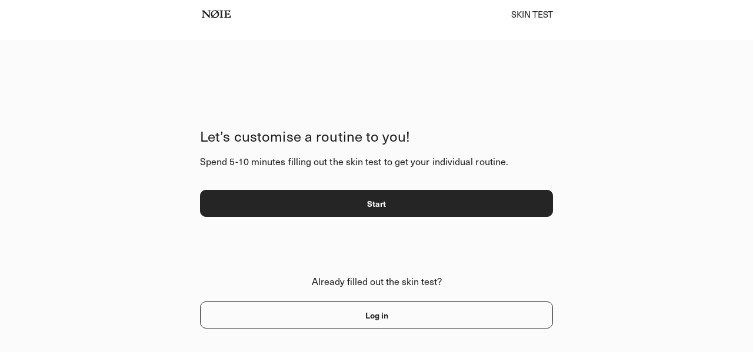

--- FILE ---
content_type: text/html; charset=utf-8
request_url: https://noie.com/survey/standard
body_size: 122758
content:
<!doctype html>
<html data-n-head-ssr>
  <head >
    <title>NØIE</title><meta data-n-head="ssr" charset="utf-8"><meta data-n-head="ssr" name="viewport" content="width=device-width, initial-scale=1"><meta data-n-head="ssr" data-hid="twitter:card" name="twitter:card" content="summary_large_image"><meta data-n-head="ssr" data-hid="og:title" property="og:title" content="Custom skincare that works | Nøie® is yours - every time"><meta data-n-head="ssr" data-hid="og:description" property="og:description" content="Customised skincare products based on individual skin profiles, scientifically proven ingredients, and shared knowledge within a community united by similar issues. Our vision is to increase the quality of life for people with skin concerns."><meta data-n-head="ssr" data-hid="og:type" property="og:type" content="website"><meta data-n-head="ssr" data-hid="og:site_name" property="og:site_name" content="NØIE"><meta data-n-head="ssr" data-hid="og:image" property="og:image" content="https://res.cloudinary.com/helloskin/image/upload/v1631565668/noie2/website/social/noie_link_image.jpg"><meta data-n-head="ssr" data-hid="og:image:secure_url" property="og:image:secure_url" content="https://res.cloudinary.com/helloskin/image/upload/v1631565668/noie2/website/social/noie_link_image.jpg"><link data-n-head="ssr" rel="preconnect" href="https://d253guhkuzr1pi.cloudfront.net"><link data-n-head="ssr" rel="preconnect" href="https://res.cloudinary.com"><link data-n-head="ssr" rel="apple-touch-icon" sizes="57x57" href="https://d253guhkuzr1pi.cloudfront.net/assets/appIcons/apple-icon-57x57.png"><link data-n-head="ssr" rel="apple-touch-icon" sizes="60x60" href="https://d253guhkuzr1pi.cloudfront.net/assets/appIcons/apple-icon-60x60.png"><link data-n-head="ssr" rel="apple-touch-icon" sizes="72x72" href="https://d253guhkuzr1pi.cloudfront.net/assets/appIcons/apple-icon-72x72.png"><link data-n-head="ssr" rel="apple-touch-icon" sizes="76x76" href="https://d253guhkuzr1pi.cloudfront.net/assets/appIcons/apple-icon-76x76.png"><link data-n-head="ssr" rel="apple-touch-icon" sizes="114x114" href="https://d253guhkuzr1pi.cloudfront.net/assets/appIcons/apple-icon-114x114.png"><link data-n-head="ssr" rel="apple-touch-icon" sizes="120x120" href="https://d253guhkuzr1pi.cloudfront.net/assets/appIcons/apple-icon-120x120.png"><link data-n-head="ssr" rel="apple-touch-icon" sizes="144x144" href="https://d253guhkuzr1pi.cloudfront.net/assets/appIcons/apple-icon-144x144.png"><link data-n-head="ssr" rel="apple-touch-icon" sizes="152x152" href="https://d253guhkuzr1pi.cloudfront.net/assets/appIcons/apple-icon-152x152.png"><link data-n-head="ssr" rel="apple-touch-icon" sizes="180x180" href="https://d253guhkuzr1pi.cloudfront.net/assets/appIcons/apple-icon-180x180.png"><link data-n-head="ssr" rel="icon" type="image/png" sizes="192x192" href="https://d253guhkuzr1pi.cloudfront.net/assets/appIcons/android-icon-192x192.png"><link data-n-head="ssr" rel="icon" type="image/png" sizes="32x32" href="https://d253guhkuzr1pi.cloudfront.net/assets/appIcons/favicon-32x32.png"><link data-n-head="ssr" rel="icon" type="image/png" sizes="96x96" href="https://d253guhkuzr1pi.cloudfront.net/assets/appIcons/favicon-96x96.png"><link data-n-head="ssr" data-hid="canonical" rel="canonical" href="https://noie.com/survey"><link data-n-head="ssr" rel="stylesheet" href="https://use.typekit.net/smo6bot.css"><script data-n-head="ssr" src="https://policy.app.cookieinformation.com/uc.js" id="CookieConsent" data-culture="EN" type="application/javascript" async defer></script><script data-n-head="ssr" src="https://d253guhkuzr1pi.cloudfront.net/assets/scripts/dixa.noie.com.js" type="application/javascript" async defer></script><script data-n-head="ssr" src="https://static.klaviyo.com/onsite/js/klaviyo.js?company_id=Qzx2VC" async defer type="application/javascript"></script><script data-n-head="ssr" src="https://widget.trustpilot.com/bootstrap/v5/tp.widget.bootstrap.min.js" async defer></script><script data-n-head="ssr" src="//www.klaviyo.com/media/js/public/klaviyo_subscribe.js"></script><script data-n-head="ssr" src="https://d253guhkuzr1pi.cloudfront.net/assets/scripts/smoothscroll.min.js" type="application/javascript" async></script><link rel="preload" href="https://d253guhkuzr1pi.cloudfront.net/_nuxt/69a3815.js" as="script"><link rel="preload" href="https://d253guhkuzr1pi.cloudfront.net/_nuxt/a936e88.js" as="script"><link rel="preload" href="https://d253guhkuzr1pi.cloudfront.net/_nuxt/css/e494b9f.css" as="style"><link rel="preload" href="https://d253guhkuzr1pi.cloudfront.net/_nuxt/8be28fe.js" as="script"><link rel="preload" href="https://d253guhkuzr1pi.cloudfront.net/_nuxt/css/cb98e57.css" as="style"><link rel="preload" href="https://d253guhkuzr1pi.cloudfront.net/_nuxt/0b8f1dd.js" as="script"><link rel="preload" href="https://d253guhkuzr1pi.cloudfront.net/_nuxt/css/219464a.css" as="style"><link rel="preload" href="https://d253guhkuzr1pi.cloudfront.net/_nuxt/ba7ddb8.js" as="script"><link rel="preload" href="https://d253guhkuzr1pi.cloudfront.net/_nuxt/css/3071d96.css" as="style"><link rel="preload" href="https://d253guhkuzr1pi.cloudfront.net/_nuxt/7085872.js" as="script"><link rel="preload" href="https://d253guhkuzr1pi.cloudfront.net/_nuxt/7e7ad36.js" as="script"><link rel="preload" href="https://d253guhkuzr1pi.cloudfront.net/_nuxt/a7bc331.js" as="script"><link rel="stylesheet" href="https://d253guhkuzr1pi.cloudfront.net/_nuxt/css/e494b9f.css"><link rel="stylesheet" href="https://d253guhkuzr1pi.cloudfront.net/_nuxt/css/cb98e57.css"><link rel="stylesheet" href="https://d253guhkuzr1pi.cloudfront.net/_nuxt/css/219464a.css"><link rel="stylesheet" href="https://d253guhkuzr1pi.cloudfront.net/_nuxt/css/3071d96.css">
  </head>
  <body >
    <div data-server-rendered="true" id="__nuxt"><!----><div id="__layout"><div class="wrapper"><main role="main"><!----> <!----></main></div></div></div><script>window.__NUXT__=(function(a,b,c,d,e,f,g,h,i,j,k,l,m,n,o,p,q,r,s,t,u,v,w,x,y,z,A,B,C,D,E,F,G,H,I,J,K,L,M,N,O,P,Q,R,S,T,U,V,W,X,Y,Z,_,$,aa,ab,ac,ad,ae,af,ag,ah,ai,aj,ak,al,am,an,ao,ap,aq,ar,as,at,au,av,aw,ax,ay,az,aA,aB,aC,aD,aE,aF,aG,aH,aI,aJ,aK,aL,aM,aN,aO,aP,aQ,aR,aS,aT,aU,aV,aW,aX,aY,aZ,a_,a$,ba,bb,bc,bd,be,bf,bg,bh,bi,bj,bk,bl,bm,bn,bo,bp,bq,br,bs,bt,bu,bv,bw,bx,by,bz,bA,bB,bC,bD,bE,bF,bG,bH,bI,bJ,bK,bL,bM,bN,bO,bP,bQ,bR,bS,bT,bU,bV,bW,bX,bY,bZ,b_,b$,ca,cb,cc,cd,ce,cf,cg,ch,ci,cj,ck,cl,cm,cn,co,cp,cq,cr,cs,ct,cu,cv,cw,cx,cy,cz,cA,cB,cC,cD,cE,cF,cG,cH,cI,cJ,cK,cL,cM,cN,cO,cP,cQ,cR,cS,cT,cU,cV,cW,cX,cY,cZ,c_,c$,da,db,dc,dd,de,df,dg,dh,di,dj,dk,dl,dm,dn,do0,dp,dq,dr,ds,dt,du,dv,dw,dx,dy,dz,dA,dB,dC,dD,dE,dF,dG,dH,dI,dJ,dK,dL,dM,dN,dO,dP,dQ,dR,dS,dT,dU,dV,dW,dX,dY,dZ,d_,d$,ea,eb,ec,ed,ee,ef,eg,eh,ei,ej,ek,el,em,en,eo,ep,eq,er,es,et,eu,ev,ew,ex,ey,ez,eA,eB,eC,eD,eE,eF,eG,eH,eI,eJ,eK,eL,eM,eN,eO,eP,eQ,eR,eS,eT,eU,eV,eW,eX,eY,eZ,e_,e$,fa,fb,fc,fd,fe,ff,fg,fh,fi,fj,fk,fl,fm,fn,fo,fp,fq,fr,fs,ft,fu,fv,fw,fx,fy,fz,fA,fB,fC,fD,fE,fF,fG,fH,fI,fJ,fK,fL,fM,fN,fO,fP,fQ,fR,fS,fT,fU,fV,fW,fX,fY,fZ,f_,f$,ga,gb,gc,gd,ge,gf,gg,gh,gi,gj,gk,gl,gm,gn,go,gp,gq,gr,gs,gt,gu,gv,gw,gx,gy,gz,gA,gB,gC,gD,gE,gF,gG,gH,gI,gJ,gK,gL,gM,gN,gO,gP,gQ,gR,gS,gT,gU,gV,gW,gX,gY,gZ,g_,g$,ha,hb,hc,hd,he,hf,hg,hh,hi,hj,hk,hl,hm,hn,ho,hp,hq,hr,hs,ht,hu,hv,hw,hx,hy,hz,hA,hB,hC,hD,hE,hF,hG,hH,hI,hJ){return {layout:"survey",data:[{}],fetch:{},error:null,state:{navigationItems:[{title:"Products",slug:"products",path:"\u002Fproducts",children:[]},{title:"Science",slug:"science",path:"\u002Fscience"},{title:"Our mission",slug:"our-mission",path:"\u002Four-mission"},{title:aS,slug:"how-it-works",path:"\u002Fhow-it-works"},{title:bV,slug:at,path:"\u002Fsubscription"},{title:"Your guarantee",slug:"skin-improvement-guarantee",path:"\u002Fskin-improvement-guarantee"},{title:"User stories",slug:"user-stories",path:"\u002Fuser-stories",children:[]}],websiteSettings:{defaultPageType:"page",homePageSlug:"home",termsPageSlug:"terms-of-service",profilePage:{internalTitle:"Profile Page Settings",overviewDictionary:{metadata:{tags:[],concepts:[]},sys:{space:{sys:{type:"Link",linkType:"Space",id:"x47wszj3scnv"}},id:"6EE8PpTHsDfuMvhUcvAAcz",type:"Entry",createdAt:"2022-09-27T11:11:42.415Z",updatedAt:"2023-08-28T10:49:37.721Z",environment:{sys:{id:"master",type:"Link",linkType:"Environment"}},publishedVersion:9,revision:3,contentType:{sys:{type:"Link",linkType:"ContentType",id:"dictionaryModule"}},locale:"en-US"},fields:{internalTitle:"Overview FAQ",layout:"product",sections:[{metadata:{tags:[],concepts:[]},sys:{space:{sys:{type:"Link",linkType:"Space",id:"x47wszj3scnv"}},id:"wcAC9oDEVDS06piAUz9Vd",type:"Entry",createdAt:"2022-09-27T11:12:05.977Z",updatedAt:"2022-09-27T12:13:55.051Z",environment:{sys:{id:"master",type:"Link",linkType:"Environment"}},publishedVersion:13,revision:5,contentType:{sys:{type:"Link",linkType:"ContentType",id:"dictionarySectionModule"}},locale:"en-US"},fields:{internalTitle:"Section: Overview FAQ",items:[{sys:{type:"Link",linkType:"Entry",id:"1CNe8k7UHKzgexKw5AG7XF"}},{sys:{type:"Link",linkType:"Entry",id:"4ljScpB0xC12zjTkK2XseE"}},{sys:{type:"Link",linkType:"Entry",id:"4a6643qa4DevIkGYvdp8vH"}},{sys:{type:"Link",linkType:"Entry",id:"1LmUNAz2xQ2tRkWhCLbf6P"}},{sys:{type:"Link",linkType:"Entry",id:"4iiTjXvGveij9qNbBUWzsK"}},{sys:{type:"Link",linkType:"Entry",id:"6pOLOHNEInDdnm2k3ixlih"}}]}},{metadata:{tags:[],concepts:[]},sys:{space:{sys:{type:"Link",linkType:"Space",id:"x47wszj3scnv"}},id:"76Flr83b3fH8wRIjCHQq0k",type:"Entry",createdAt:"2021-08-18T12:42:29.394Z",updatedAt:"2022-09-16T12:25:47.412Z",environment:{sys:{id:"master",type:"Link",linkType:"Environment"}},publishedVersion:10,revision:3,contentType:{sys:{type:"Link",linkType:"ContentType",id:"dictionarySectionModule"}},locale:"en-US"},fields:{internalTitle:bV,title:bV,items:[{sys:{type:"Link",linkType:"Entry",id:"55rHtjozxENo2Q2T1ASF79"}},{sys:{type:"Link",linkType:"Entry",id:"2bgEPvfzHlxTek0leixoPt"}},{sys:{type:"Link",linkType:"Entry",id:"7M2WalPMlY6TiujqLsQWKZ"}},{sys:{type:"Link",linkType:"Entry",id:"3LQ0RfmfbFNNcVhVNYSOLG"}},{sys:{type:"Link",linkType:"Entry",id:"3H7f2jaJBjRPdFglgrrV5u"}}]}},{metadata:{tags:[],concepts:[]},sys:{space:{sys:{type:"Link",linkType:"Space",id:"x47wszj3scnv"}},id:"4x4l6P9lYqETA06H595SZj",type:"Entry",createdAt:"2022-09-27T11:19:26.781Z",updatedAt:"2022-10-20T13:14:05.629Z",environment:{sys:{id:"master",type:"Link",linkType:"Environment"}},publishedVersion:20,revision:8,contentType:{sys:{type:"Link",linkType:"ContentType",id:"dictionarySectionModule"}},locale:"en-US"},fields:{internalTitle:"Section: Adjust FAQ",title:"Skin Profile Update",items:[{sys:{type:"Link",linkType:"Entry",id:"4a6643qa4DevIkGYvdp8vH"}},{sys:{type:"Link",linkType:"Entry",id:"5D5EzCT6UPiVfTNZyqFFfF"}},{sys:{type:"Link",linkType:"Entry",id:"6P8O1VSAfkBb5QSl1VEBAO"}},{sys:{type:"Link",linkType:"Entry",id:"5RJQnZWmnvf2XhZj3WMAmR"}},{sys:{type:"Link",linkType:"Entry",id:"5YIkmGSRPqY5Hqmsz6jD92"}},{sys:{type:"Link",linkType:"Entry",id:"3N8GDVpwBOWsuk8HvQnHLe"}},{sys:{type:"Link",linkType:"Entry",id:"7JFmNC5NbYaoTFFixOEEAT"}}]}}]}},overviewEssentialDictionary:{metadata:{tags:[],concepts:[]},sys:{space:{sys:{type:"Link",linkType:"Space",id:"x47wszj3scnv"}},id:"uIHZv4Yt1ChDJOqW2qCh8",type:"Entry",createdAt:"2023-01-20T12:48:40.465Z",updatedAt:"2023-01-20T12:50:18.426Z",environment:{sys:{id:"master",type:"Link",linkType:"Environment"}},publishedVersion:7,revision:3,contentType:{sys:{type:"Link",linkType:"ContentType",id:"dictionaryModule"}},locale:"en-US"},fields:{internalTitle:"Overview Essential FAQ",layout:"product",sections:[{metadata:{tags:[],concepts:[]},sys:{space:{sys:{type:"Link",linkType:"Space",id:"x47wszj3scnv"}},id:"4QCMjKyMttSf0EdfUN3t4s",type:"Entry",createdAt:"2023-01-20T12:49:55.372Z",updatedAt:"2023-01-24T14:58:48.411Z",environment:{sys:{id:"master",type:"Link",linkType:"Environment"}},publishedVersion:27,revision:5,contentType:{sys:{type:"Link",linkType:"ContentType",id:"dictionarySectionModule"}},locale:"en-US"},fields:{internalTitle:"Section: Overview Essential FAQ",items:[{sys:{type:"Link",linkType:"Entry",id:"7rGk2BfC4DTla5kezEDIcC"}},{sys:{type:"Link",linkType:"Entry",id:"4sY1GzQJVmVxYdLpHbs8Yv"}},{sys:{type:"Link",linkType:"Entry",id:"53EpRekr34fPvzgxTpJXhj"}},{sys:{type:"Link",linkType:"Entry",id:"2zYlHZxbloHu2FbtPcHLYh"}},{sys:{type:"Link",linkType:"Entry",id:"34emmPyHqs7BliD41T8boK"}},{sys:{type:"Link",linkType:"Entry",id:"62TTOcwUPQkKqKWgMVnVCd"}},{sys:{type:"Link",linkType:"Entry",id:"5YnlsS9Msg60TH0baL9nhB"}},{sys:{type:"Link",linkType:"Entry",id:"2DFcLO6xc8cAXolHY8Vhv0"}},{sys:{type:"Link",linkType:"Entry",id:"4wcrVj6LelB7BxCnLL7x6J"}},{sys:{type:"Link",linkType:"Entry",id:"01mytE8ftGmECPQ5fsUDLI"}},{sys:{type:"Link",linkType:"Entry",id:"6pOLOHNEInDdnm2k3ixlih"}}]}}]}},reorderDictionary:{metadata:{tags:[],concepts:[]},sys:{space:{sys:{type:"Link",linkType:"Space",id:"x47wszj3scnv"}},id:"3zCEw3ab4kOqYW4rwDXbPq",type:"Entry",createdAt:"2022-09-27T11:13:53.352Z",updatedAt:"2022-09-27T11:18:28.278Z",environment:{sys:{id:"master",type:"Link",linkType:"Environment"}},publishedVersion:4,revision:2,contentType:{sys:{type:"Link",linkType:"ContentType",id:"dictionaryModule"}},locale:"en-US"},fields:{internalTitle:"Reorder FAQ",layout:"product",sections:[{metadata:{tags:[],concepts:[]},sys:{space:{sys:{type:"Link",linkType:"Space",id:"x47wszj3scnv"}},id:"7LkJxSyODwQwV4dYgiGTdo",type:"Entry",createdAt:"2022-09-27T11:14:15.277Z",updatedAt:"2022-09-27T12:23:32.214Z",environment:{sys:{id:"master",type:"Link",linkType:"Environment"}},publishedVersion:14,revision:7,contentType:{sys:{type:"Link",linkType:"ContentType",id:"dictionarySectionModule"}},locale:"en-US"},fields:{internalTitle:"Section: Reorder FAQ",items:[{sys:{type:"Link",linkType:"Entry",id:"57JJTBChbARrwiCjX0o2r9"}},{sys:{type:"Link",linkType:"Entry",id:"3BN10evRLAzUgww6zo133a"}},{sys:{type:"Link",linkType:"Entry",id:"6CBcXSVAUOND7BldvePjtS"}},{sys:{type:"Link",linkType:"Entry",id:"6v2xmyFxIfDtkKCJlW5rdG"}},{sys:{type:"Link",linkType:"Entry",id:"1DgJW5laxP7kBo3nN5VnXH"}},{sys:{type:"Link",linkType:"Entry",id:"5gLnGAdFNCGXPrpiVNTmdb"}}]}}]}},adjustDictionary:{metadata:{tags:[],concepts:[]},sys:{space:{sys:{type:"Link",linkType:"Space",id:"x47wszj3scnv"}},id:"6yKvpf94SJSc5O5G8LMGUm",type:"Entry",createdAt:"2022-09-27T11:19:13.406Z",updatedAt:"2022-09-27T11:21:58.712Z",environment:{sys:{id:"master",type:"Link",linkType:"Environment"}},publishedVersion:4,revision:2,contentType:{sys:{type:"Link",linkType:"ContentType",id:"dictionaryModule"}},locale:"en-US"},fields:{internalTitle:"Adjust FAQ",layout:"product",sections:[{metadata:{tags:[],concepts:[]},sys:{space:{sys:{type:"Link",linkType:"Space",id:"x47wszj3scnv"}},id:"4x4l6P9lYqETA06H595SZj",type:"Entry",createdAt:"2022-09-27T11:19:26.781Z",updatedAt:"2022-10-20T13:14:05.629Z",environment:{sys:{id:"master",type:"Link",linkType:"Environment"}},publishedVersion:20,revision:8,contentType:{sys:{type:"Link",linkType:"ContentType",id:"dictionarySectionModule"}},locale:"en-US"},fields:{internalTitle:"Section: Adjust FAQ",title:"Skin Profile Update",items:[{sys:{type:"Link",linkType:"Entry",id:"4a6643qa4DevIkGYvdp8vH"}},{sys:{type:"Link",linkType:"Entry",id:"5D5EzCT6UPiVfTNZyqFFfF"}},{sys:{type:"Link",linkType:"Entry",id:"6P8O1VSAfkBb5QSl1VEBAO"}},{sys:{type:"Link",linkType:"Entry",id:"5RJQnZWmnvf2XhZj3WMAmR"}},{sys:{type:"Link",linkType:"Entry",id:"5YIkmGSRPqY5Hqmsz6jD92"}},{sys:{type:"Link",linkType:"Entry",id:"3N8GDVpwBOWsuk8HvQnHLe"}},{sys:{type:"Link",linkType:"Entry",id:"7JFmNC5NbYaoTFFixOEEAT"}}]}}]}},subscriptionsDictionary:{metadata:{tags:[],concepts:[]},sys:{space:{sys:{type:"Link",linkType:"Space",id:"x47wszj3scnv"}},id:"7r9AxL5SwaPaVQLvkgPZUf",type:"Entry",createdAt:"2022-10-20T08:34:44.334Z",updatedAt:"2022-10-20T10:19:27.566Z",environment:{sys:{id:"master",type:"Link",linkType:"Environment"}},publishedVersion:5,revision:2,contentType:{sys:{type:"Link",linkType:"ContentType",id:"dictionaryModule"}},locale:"en-US"},fields:{internalTitle:"Subscriptions FAQ",layout:"product",sections:[{metadata:{tags:[],concepts:[]},sys:{space:{sys:{type:"Link",linkType:"Space",id:"x47wszj3scnv"}},id:"76Flr83b3fH8wRIjCHQq0k",type:"Entry",createdAt:"2021-08-18T12:42:29.394Z",updatedAt:"2022-09-16T12:25:47.412Z",environment:{sys:{id:"master",type:"Link",linkType:"Environment"}},publishedVersion:10,revision:3,contentType:{sys:{type:"Link",linkType:"ContentType",id:"dictionarySectionModule"}},locale:"en-US"},fields:{internalTitle:bV,title:bV,items:[{sys:{type:"Link",linkType:"Entry",id:"55rHtjozxENo2Q2T1ASF79"}},{sys:{type:"Link",linkType:"Entry",id:"2bgEPvfzHlxTek0leixoPt"}},{sys:{type:"Link",linkType:"Entry",id:"7M2WalPMlY6TiujqLsQWKZ"}},{sys:{type:"Link",linkType:"Entry",id:"3LQ0RfmfbFNNcVhVNYSOLG"}},{sys:{type:"Link",linkType:"Entry",id:"3H7f2jaJBjRPdFglgrrV5u"}}]}},{metadata:{tags:[],concepts:[]},sys:{space:{sys:{type:"Link",linkType:"Space",id:"x47wszj3scnv"}},id:"4x4l6P9lYqETA06H595SZj",type:"Entry",createdAt:"2022-09-27T11:19:26.781Z",updatedAt:"2022-10-20T13:14:05.629Z",environment:{sys:{id:"master",type:"Link",linkType:"Environment"}},publishedVersion:20,revision:8,contentType:{sys:{type:"Link",linkType:"ContentType",id:"dictionarySectionModule"}},locale:"en-US"},fields:{internalTitle:"Section: Adjust FAQ",title:"Skin Profile Update",items:[{sys:{type:"Link",linkType:"Entry",id:"4a6643qa4DevIkGYvdp8vH"}},{sys:{type:"Link",linkType:"Entry",id:"5D5EzCT6UPiVfTNZyqFFfF"}},{sys:{type:"Link",linkType:"Entry",id:"6P8O1VSAfkBb5QSl1VEBAO"}},{sys:{type:"Link",linkType:"Entry",id:"5RJQnZWmnvf2XhZj3WMAmR"}},{sys:{type:"Link",linkType:"Entry",id:"5YIkmGSRPqY5Hqmsz6jD92"}},{sys:{type:"Link",linkType:"Entry",id:"3N8GDVpwBOWsuk8HvQnHLe"}},{sys:{type:"Link",linkType:"Entry",id:"7JFmNC5NbYaoTFFixOEEAT"}}]}}]}},membershipDictionary:{metadata:{tags:[],concepts:[]},sys:{space:{sys:{type:"Link",linkType:"Space",id:"x47wszj3scnv"}},id:"6QvCeHDuiNGab0J3CLvaIq",type:"Entry",createdAt:"2024-01-22T12:37:23.345Z",updatedAt:"2024-01-22T12:37:23.345Z",environment:{sys:{id:"master",type:"Link",linkType:"Environment"}},publishedVersion:4,revision:1,contentType:{sys:{type:"Link",linkType:"ContentType",id:"dictionaryModule"}},locale:"en-US"},fields:{internalTitle:"Membership Buy FAQ",layout:"col2",sections:[{metadata:{tags:[],concepts:[]},sys:{space:{sys:{type:"Link",linkType:"Space",id:"x47wszj3scnv"}},id:"5fhYbFu0ZV2uE3GVCGjsD4",type:"Entry",createdAt:"2024-01-22T12:36:45.426Z",updatedAt:"2024-01-22T12:36:45.426Z",environment:{sys:{id:"master",type:"Link",linkType:"Environment"}},publishedVersion:6,revision:1,contentType:{sys:{type:"Link",linkType:"ContentType",id:"dictionarySectionModule"}},locale:"en-US"},fields:{internalTitle:"Membership Buy FAQ section",title:"Membership",items:[{sys:{type:"Link",linkType:"Entry",id:"1djnNOzWY6GkNDs1ATSf4W"}},{sys:{type:"Link",linkType:"Entry",id:"7MvdRWBCy23Ln2hMInqu8p"}},{sys:{type:"Link",linkType:"Entry",id:"5Z11z7x6EnwCmsUqEJSOjh"}},{sys:{type:"Link",linkType:"Entry",id:"4NX0qLJBqsRrDER20GgeHM"}}]}}]}},membershipBuyDictionary:{metadata:{tags:[],concepts:[]},sys:{space:{sys:{type:"Link",linkType:"Space",id:"x47wszj3scnv"}},id:"6QvCeHDuiNGab0J3CLvaIq",type:"Entry",createdAt:"2024-01-22T12:37:23.345Z",updatedAt:"2024-01-22T12:37:23.345Z",environment:{sys:{id:"master",type:"Link",linkType:"Environment"}},publishedVersion:4,revision:1,contentType:{sys:{type:"Link",linkType:"ContentType",id:"dictionaryModule"}},locale:"en-US"},fields:{internalTitle:"Membership Buy FAQ",layout:"col2",sections:[{metadata:{tags:[],concepts:[]},sys:{space:{sys:{type:"Link",linkType:"Space",id:"x47wszj3scnv"}},id:"5fhYbFu0ZV2uE3GVCGjsD4",type:"Entry",createdAt:"2024-01-22T12:36:45.426Z",updatedAt:"2024-01-22T12:36:45.426Z",environment:{sys:{id:"master",type:"Link",linkType:"Environment"}},publishedVersion:6,revision:1,contentType:{sys:{type:"Link",linkType:"ContentType",id:"dictionarySectionModule"}},locale:"en-US"},fields:{internalTitle:"Membership Buy FAQ section",title:"Membership",items:[{sys:{type:"Link",linkType:"Entry",id:"1djnNOzWY6GkNDs1ATSf4W"}},{sys:{type:"Link",linkType:"Entry",id:"7MvdRWBCy23Ln2hMInqu8p"}},{sys:{type:"Link",linkType:"Entry",id:"5Z11z7x6EnwCmsUqEJSOjh"}},{sys:{type:"Link",linkType:"Entry",id:"4NX0qLJBqsRrDER20GgeHM"}}]}}]}}}},hideHeaderSpacer:"none",fixedNavColor:"black",dermHandle:a,user:{loading:o,hasSessionCookie:o,token:a,currentAccountId:p,accounts:[],subscriptionData:p,membershipData:p,essentialProductRegistrations:p,recentlyShipped:o,country:p,currency:p,productInfo:{show:o,sku:a,options:{allowSkuChange:aM,context:a}},sellingPlans:[],error:o},survey:{transition:o,cache:p,completed:o,currentAnswers:{},currentStepHandle:p,error:p,flowHandle:p,flowImplicitAnswers:{},flowImplicitSteps:[],flowStepList:[],flowVersion:bT,typing:o,forceInitial:o,itemIds:p,loading:o,finishLoading:o,previousAnswers:{},progress:[],selectedAccount:p,valid:{}},experiment:{variants:{}},country:{country:a,canDeliver:aM},conversionRateOptimization:{experiments:[],variants:{}},cart:{terms:o,show:o,checkoutUrl:a,checkoutReset:bT,items:[],discountCode:a,discountFlag:a,promoCode:p,promoState:"default"},i18n:{routeParams:{}}},serverRendered:aM,routePath:"\u002Fsurvey\u002Fstandard",config:{CTF_SPACE_ID:"x47wszj3scnv",CTF_ENVIRONMENT:"master",CTF_CDA_ACCESS_TOKEN:"TQhBPCSAVvVt_XOw5QxCiPqLOJGaVC848Ckiy4pWXFs",CTF_SETTINGS_ID:"oTtsiu4v895iYM1oXOhJQ",BACKEND_API_URL:"https:\u002F\u002Fservices.noie.com\u002Fproduction",STAGE:"production",DOMAIN_DA:"noie.dk",DOMAIN_EN:"noie.com",VIDEO_CHAT_API:"wss:\u002F\u002Frpmgku7bhe.execute-api.eu-central-1.amazonaws.com\u002Fproduction",IMAGE_UPLOAD_PRESIGNED:"https:\u002F\u002F0vwk2o6u83.execute-api.eu-central-1.amazonaws.com\u002Fproduction\u002Fpresigned",IMAGE_UPLOAD_VERIFY:"https:\u002F\u002F0vwk2o6u83.execute-api.eu-central-1.amazonaws.com\u002Fproduction\u002Fverify-upload",EN_STOREFRONT_ACCESS_TOKEN:"73bbc52be4475c72649f2130de310e04",DA_STOREFRONT_ACCESS_TOKEN:"0fc664d217950c70f8d678515b1af570",CDN:"d253guhkuzr1pi.cloudfront.net",LOGGER_USER_KEY:"AKIAUXRUESW6FVAY2543",LOGGER_USER_SECRET:"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",GOOGLE_CLIENT_ID:"323351045699-tgtoh18m9ip5il16u6006l0k78sr65gn.apps.googleusercontent.com",FACEBOOK_CLIENT_ID:914851316102400,GROWTHBOOK_HOST:"https:\u002F\u002Fgb-api.noie.io",GROWTHBOOK_KEY:"sdk-TU8CA5qetlGr8IX",EN_STRIPE_PUBLISHABLE_KEY:"pk_live_51HI80jLq5q6vFADsaRtl04wMG1q9SOXvL14lxx817ZsQJacENwG7Hr5X3ctYBUxd5pyiuBtFBHOw16dWjCaQqLcO00p3lYq5Sr",DA_STRIPE_PUBLISHABLE_KEY:"pk_live_51HJaGdAZ2wbblLKiHkp8MmPmWIzr4rEc9RHd1ps2d9QR9bfI91OXzKVk9Tt5p5SeCHKgdqFLgnASitSJhTApHJ8Z00XjZQHOtK",_app:{basePath:bU,assetsPath:bU,cdnURL:"https:\u002F\u002Fd253guhkuzr1pi.cloudfront.net\u002F_nuxt\u002F"}},__i18n:{langs:{en:{"recommendation.back_to_top":"Back to top","recommendation.miscellaneous.new":"New!","recommendation.miscellaneous.use":"Use","recommendation.miscellaneous.price":"{{38|money}}","recommendation.miscellaneous.option":"OPTION","recommendation.miscellaneous.product_not_available":"Product description unavailable or not implemented","recommendation.routine.benefits_modal.title":"Benefits","recommendation.routine.benefits_modal.body_title":bV,"recommendation.routine.cleanser_face_cream_retinol":"Cleanser, day cream and night cream","recommendation.routine.cta_teaser":"No commitment - cancel anytime","recommendation.routine.frequency_list_title":"Please select a frequency","recommendation.routine.frequency_most_popular":"Most Popular","recommendation.routine.one_off":"One time purchase","recommendation.routine.subscription":"Subscribe to save 15%","recommendation.routine.subscription_benefits.0":"Save 15% on every order","recommendation.routine.subscription_benefits.1":"Free shipping on every order","recommendation.routine.subscription_benefits.2":"Pause or cancel anytime","recommendation.routine.subscription_benefits.3":"Reusable cotton pads from LastObject","recommendation.routine.subscription_bonus":"+ Free reusable cotton pads from LastObject","recommendation.routine.subscription_teaser":"— free shipping every 2. month\u003Cbr\u003E— 15% discount\u003Cbr\u003E— unlimited advisor support","recommendation.routine.subscription_frequency[0].frequency":"Every month","recommendation.routine.subscription_frequency[0].description":"Recommended if you use the products more than twice a day","recommendation.routine.subscription_frequency[1].frequency":"Every 2 months","recommendation.routine.subscription_frequency[1].description":"Recommended if you use twice a day","recommendation.routine.subscription_frequency[2].frequency":"Every 3 months","recommendation.routine.subscription_frequency[2].description":"Recommended if you use the products less than once a day","recommendation.doubt.get_in_contact":"get in contact","recommendation.doubt.view_profile":"View your profile","recommendation.doubt.text":"Still in doubt?  Don’t worry we are here to help. Book a meeting with our team","recommendation.checkout_cart.items":" items:  #money","recommendation.checkout_cart.item":" item:  #money","recommendation.checkout_cart.go_to_basket":"Go to basket","recommendation.card.day":bW,"recommendation.card.night":"Night","recommendation.card.day-night":"Day & night","recommendation.card.bundle_add_to_basket":bX,"recommendation.card.add_to_basket":bY,"recommendation.card.how_to_use":aN,"recommendation.card.titles.cleanse":"Cleanse","recommendation.card.titles.moisturise":bZ,"recommendation.card.titles.in_between":"In between cleanse and moisturise","recommendation.card.titles.in_between_new":"New: In between cleanse and moisturise","recommendation.card.titles.after_moisturising":"After moisturising","recommendation.card.titles.recommended_for_you":"Recommended for you","recommendation.product_sections.01.title":"Face Skincare","recommendation.product_sections.01.desc":"Your custom routine","recommendation.product_sections.02.title":"More For Face Routine","recommendation.product_sections.02.desc":"Additional personalized recommendations","recommendation.product_sections.03.title":"Body Skincare","recommendation.product_sections.03.desc":"Just like your face routine, this is customized for you","recommendation.product_sections.04.title":"{name}, her er din essentielle hudplejerutine","recommendation.product_sections.04.desc":"Her kan du læse mere om dine registrerede produkter, deres ingredienser, og hvordan de anvendes.","shopify.checkout.general.back_to_cart":"Return to basket","shopify.checkout.general.continue_to_shipping_method":"Select delivery options","shopify.checkout.general.complete_purchase_button_label":"Confirm and Pay","shopify.checkout.review.blocks.shipping_address_title":"Deliver to","shopify.checkout.thank_you.contact_us":ae,"shopify.checkout.thank_you.contact_us_lowercase":ae,"shopify.checkout.marketing.accept_marketing_checkbox_label":b_,"shopify.challenge.error":"Your answer is not correct, please try again.","giftcard.title1":"Here's your","giftcard.title2":"gift card for","giftcard.meta_description":"Here's your gift card!","giftcard.expired_on":"Expired on","giftcard.expires_on":"Expires on","giftcard.illustration_alt":"Gift card illustration","giftcard.instructions":"Use the code above at checkout to redeem your gift card","giftcard.start_shopping":"Start shopping","giftcard.print":"Print","giftcard.hero.title":"The most personalised gift card you’ll ever give","giftcard.hero.text":"Make someone’s skin happy.\u003Cbr\u003EGive the gift of customised skincare.","giftcard.hero.cta":aO,"giftcard.hero.image_srcset_default":"https:\u002F\u002Fres.cloudinary.com\u002Fhelloskin\u002Fimage\u002Fupload\u002Fc_scale,dpr_1.0,f_auto,q_auto,w_375\u002Fv1605773110\u002Fnoie\u002Fmobile_hero\u002Fgiftcard_hero_mobile.jpg, https:\u002F\u002Fres.cloudinary.com\u002Fhelloskin\u002Fimage\u002Fupload\u002Fc_scale,dpr_2.0,f_auto,q_auto,w_375\u002Fv1605773110\u002Fnoie\u002Fmobile_hero\u002Fgiftcard_hero_mobile.jpg 2x","giftcard.hero.image_srcset_768px":"https:\u002F\u002Fres.cloudinary.com\u002Fhelloskin\u002Fimage\u002Fupload\u002Fc_scale,dpr_2.0,f_auto,q_auto,w_375\u002Fv1605773180\u002Fnoie\u002Fdesktop_hero\u002Fgiftcard_hero_desktop.jpg 2x","giftcard.hero.image_srcset_992px":"https:\u002F\u002Fres.cloudinary.com\u002Fhelloskin\u002Fimage\u002Fupload\u002Fc_scale,dpr_1.0,f_auto,q_auto,w_1440\u002Fv1605773180\u002Fnoie\u002Fdesktop_hero\u002Fgiftcard_hero_desktop.jpg, https:\u002F\u002Fres.cloudinary.com\u002Fhelloskin\u002Fimage\u002Fupload\u002Fc_scale,dpr_2.0,f_auto,q_auto,w_1440\u002Fv1605773180\u002Fnoie\u002Fdesktop_hero\u002Fgiftcard_hero_desktop.jpg 2x","giftcard.hero.image_srcset_1441px":"https:\u002F\u002Fres.cloudinary.com\u002Fhelloskin\u002Fimage\u002Fupload\u002Fc_scale,dpr_2.0,f_auto,q_auto,w_1440\u002Fv1605773180\u002Fnoie\u002Fdesktop_hero\u002Fgiftcard_hero_desktop.jpg 2x","giftcard.faq_buyer.title":"If you are getting a gift card for someone else","giftcard.faq_buyer.items.0.handle":"how_to_buy","giftcard.faq_buyer.items.0.name":"How do I purchase a gift card for noie.com?","giftcard.faq_buyer.items.0.text":"\u003Ca href=\"?f=1\"\u003EClick here\u003C\u002Fa\u003E to purchase a gift card for superb, Danish, customised skincare.We’ll send you an email with a drop-dead gorgeous gift card attached. You can either print it or send it digitally to your loved one.","giftcard.faq_buyer.items.1.handle":"custom_price","giftcard.faq_buyer.items.1.name":"Can I determine the value of the gift card?","giftcard.faq_buyer.items.1.text":"We have carefully selected our users’ favorite skincare routines for face, body or both, for you to give. That way, your lucky receiver can complete the skin test and order their selection of customised products.\u003Cbr\u003E\u003Cbr\u003EIt also makes sure that the receiver can spend the entire gift card value, and isn’t left with that annoying €3 in excess.","giftcard.faq_buyer.items.2.handle":"share_giftcard","giftcard.faq_buyer.items.2.name":"How do I give the gift card to someone I love?","giftcard.faq_buyer.items.2.text":"We’ll send you a beautiful digital gift card for you to either print out (and wrap) or send directly to the lucky receiver?","giftcard.faq_buyer.items.3.handle":"when_will_i_receive","giftcard.faq_buyer.items.3.name":"When will I receive the email with my gift card?","giftcard.faq_buyer.items.3.text":"If your order only includes one or more gift cards, you’ll receive them right away.\u003Cbr\u003E\u003Cbr\u003EIf your order, however, also consists of physical products you will receive an e-mail with the gift cards once the physical products are sent.","giftcard.faq_buyer.items.4.handle":"cancel_giftcard","giftcard.faq_buyer.items.4.name":"Can I withdraw my purchase?","giftcard.faq_buyer.items.4.text":"NØIE gift cards are worry-free! If you change your mind about your purchase within one year, we’ll give you a complete refund.\u003Cbr\u003E\u003Cbr\u003E(We do, however, not recommend refunding after giving the gift card to someone. That’s really not cool.) ","giftcard.faq_receiver.title":"If you have received a gift card","giftcard.faq_receiver.items.0.handle":"how_to_use","giftcard.faq_receiver.items.0.name":"How do I use my gift card?","giftcard.faq_receiver.items.0.text":"Take the skin test to access your recommended products. Add your favourites to the basket and enter your gift card code where you would normally enter a discount code. Lean back and let us take care of the rest - you’ll receive your customised skincare shortly. Easy as that!","giftcard.faq_receiver.items.1.handle":"giftcard_and_discount","giftcard.faq_receiver.items.1.name":"Can my gift card be used in conjunction with a discount code?","giftcard.faq_receiver.items.1.text":"Who doesn’t love a good discount code? We would never rob you of the pure joy of discounts, so go ahead and use your gift card and discount code for the same order. We won’t tell anyone.","giftcard.faq_receiver.items.2.handle":"multiple_giftcards","giftcard.faq_receiver.items.2.name":"Can I use more than one gift card per order?","giftcard.faq_receiver.items.2.text":"If you have received multiple gift cards, you’re a lucky devil! Obviously, you can combine all your new customised skincare in one order. That way, you save on shipping expenses and spare the environment. Win-win!","giftcard.faq_receiver.items.3.handle":"low_funds","giftcard.faq_receiver.items.3.name":"My total basket value exceeds the value of my gift card. What do I do?","giftcard.faq_receiver.items.3.text":"It’s no easy task to limit your basket size, when it comes to skincare! But don’t worry - once you have entered your gift card code you can pay the remaining amount with one of the standard payment methods. When you combine your skincare in one order, you even save on shipping expenses and spare the environment. Win-win!","giftcard.faq_receiver.items.4.handle":"check_funds","giftcard.faq_receiver.items.4.name":"How do I check to see the balance on my gift card?","giftcard.faq_receiver.items.4.text":"Want to know how much customised skincare you can add to your basket? Complete the skintest and add one of the customised products to your basket. Once you enter the gift card code in the box for discount codes, you’ll see how much of the total amount is deducted.\u003Cbr\u003E\u003Cbr\u003EIf you have any troubles with this, please don’t hesitate to contact us at hello@noie.com and we’ll help you out.","giftcard.faq_receiver.items.5.handle":"expiration","giftcard.faq_receiver.items.5.name":"When will my gift card expire?","giftcard.faq_receiver.items.5.text":"Your gift card is valid for 3 years, which means you have plenty of time to order your customised skincare. But why wait?","giftcard.faq_receiver.items.6.handle":"lost_giftcard","giftcard.faq_receiver.items.6.name":"What happens, if I Iose my gift card?","giftcard.faq_receiver.items.6.text":"We’ve all been there: The big pile of wrapping paper from Christmas has been tossed - and with it your gift card. Damn!\u003Cbr\u003E\u003Cbr\u003EThe easiest thing to do now, is to ask the one you received the gift card from, if they still have the gift card in their email inbox. If this isn’t the case, please ask them to contact us at hello@noie.com. We’ll do everything in our power to retrieve your gift card.","giftcard.products.0.title":"Face Sunscreen, 50ml","giftcard.products.0.price":aP,"giftcard.products.0.image_skus":b$,"giftcard.products.0.variant_id":ca,"giftcard.products.1.title":"Face Cream, 50ml","giftcard.products.1.price":cb,"giftcard.products.1.image_skus":b$,"giftcard.products.1.variant_id":cc,"giftcard.products.2.title":"Face Cleanser, 200ml","giftcard.products.2.price":"€27.95","giftcard.products.2.image_skus":"301261","giftcard.products.2.variant_id":"32973718192182","giftcard.products.3.title":"Face Cream + Cleanser","giftcard.products.3.price":"€61.50","giftcard.products.3.image_skus":"201221,301261","giftcard.products.3.variant_id":"32973723467830","giftcard.products.4.title":"Face + Body Cream 100 ml ","giftcard.products.4.price":cd,"giftcard.products.4.image_skus":"203221,110241","giftcard.products.4.variant_id":ce,"giftcard.products.5.title":"Body Cream, 100ml","giftcard.products.5.price":"€25.45","giftcard.products.5.image_skus":"110241","giftcard.products.5.variant_id":"32973722124342","giftcard.products.6.title":"Body Cream, 500ml","giftcard.products.6.price":cb,"giftcard.products.6.image_skus":"110281","giftcard.products.6.variant_id":cc,"giftcard.products.7.title":"Body Cream 100 + 500 ml","giftcard.products.7.price":cd,"giftcard.products.7.image_skus":"110281,110241","giftcard.products.7.variant_id":ce,"giftcard.products.8.title":"Face, Body and Cleanser","giftcard.products.8.price":"€81","giftcard.products.8.image_skus":"201221,110241,301261","giftcard.products.8.variant_id":"32973731430454","giftcard.flow.cta_next":"CONTINUE","giftcard.flow.cta_buy":aO,"giftcard.flow.cta_buy_plural":"BUY GIFT CARDS","giftcard.flow.cta_buy_extra":"CREATE ANOTHER GIFT CARD","giftcard.flow.products_title":"Which customised skincare routine would you like to give?","giftcard.flow.products_text":"We’ll send you the gift card by email, where you can either print it out or forward it to the receiver. All prices are including shipping costs for the physical products. This way, your receiver won’t have to spend a dime on shipping. ’Cause that’s how generous you are.","giftcard.flow.details_title":"Make the gift card even more personal by adding a note below","giftcard.flow.details_text":a,"giftcard.flow.to_placeholder":"Who are you spoiling?","giftcard.flow.from_placeholder":cf,"giftcard.flow.message_placeholder":"Write a personal note or we’ll insert this text:","giftcard.flow.message_default":"You deserve something special. Hope you’ll love your new customised skincare!","global.company":"NØIE","global.currency":"EUR","global.currency_symbol":"€","global.tag_manager_id":"GTM-55GHRBJ","global.free_shipping_threshold":"55","global.lowest_shipping_price":"5","global.locale":"en","global.language_code":"en-GB","global.country_code":"uk","global.social_login":"https:\u002F\u002Fd1pzjdztdxpvck.cloudfront.net\u002Fresource\u002Fresource.js?shop=noieskincare.myshopify.com&cache_key=155956543527","global.emaerket_widget_id":"84e5ef10f45238fd61cb834ac1e39ab0","global.klaviyo_public_key":"Qzx2VC","global.klaviyo_newsletter_html":"\u003Cdiv class=\"klaviyo-form-LqJMZ9\"\u003E\u003C\u002Fdiv\u003E","global.out_of_stock":e,"global.soldout":"Sold out","global.loading":aQ,"global.and":"and","global.more":"more","global.made_with":"Made with","global.title":"Custom skincare that works | Nøie® is yours - every time","global.description":"Customised skincare products based on individual skin profiles, scientifically proven ingredients, and shared knowledge within a community united by similar issues. Our vision is to increase the quality of life for people with skin concerns.","global.terms_page_path":"\u002Fterms-of-service","global.subscription_discount":"SAVE15","navigation.evaluation_title":"Feedback","navigation.call_to_action":G,"navigation.call_to_action_user":"Resume journey","navigation.login":af,"navigation.logout":cg,"navigation.mycream":"My Cream","navigation.my_profile":"Profile","navigation.frontpage":"FRONTPAGE","navigation.back":ch,"navigation.close":ci,"navigation.you":"You","navigation.find_my_cream":"FIND MY CREAM","navigation.skin_quiz":cj,"navigation.menu_text":"Menu","navigation.cart":"Cart","navigation.store_picker.title":"Nice to see you","navigation.store_picker.text_html":"Choose your preferred language before we can get you started.","navigation.store_picker.change_store":"Change language","navigation.store_picker.worldwide_text":"English","navigation.store_picker.denmark_text":"Dansk","navigation.store_picker.worldwide_url":"https:\u002F\u002Fnoie.com","navigation.store_picker.denmark_url":"https:\u002F\u002Fnoie.dk","navigation.store_picker.cookie_title":"We've got cookies","navigation.store_picker.cookie_text_html":"We use them to improve our service. See our \u003Ca href=\"\u002Fpages\u002Fcookies-and-privacy\"\u003Ecookie policy\u003C\u002Fa\u003E for more info.","navigation.store_picker.allow":"Accept","navigation.store_picker.disallow":ck,"navigation.menu.us_text":"ABOUT NØIE","navigation.menu.us_link":aR,"navigation.menu.referral_text":"REFER A FRIEND","navigation.menu.referral_link":"\u002Fpages\u002Freferral","navigation.menu.who_we_are_text":"Who we are","navigation.menu.who_we_are_link":aR,"navigation.menu.sustainability_text":"Sustainability principles","navigation.menu.sustainability_link":cl,"navigation.menu.faq_text":"FAQ","navigation.menu.faq_link":cm,"navigation.menu.learn_text":"LEARN","navigation.menu.learn_link":ag,"navigation.menu.how_it_works_text":aS,"navigation.menu.how_it_works_link":ag,"navigation.menu.glossary_text":cn,"navigation.menu.glossary_link":"\u002Fpages\u002Fglossary","navigation.menu.blog_text":co,"navigation.menu.blog_link":cp,"navigation.menu.reviews_text":"REVIEWS","navigation.menu.reviews_link":"\u002Fpages\u002Freviews","navigation.menu.guarantee_text":cq,"navigation.menu.guarantee_link":aT,"navigation.menu.account_text":cr,"navigation.menu.account_link":aU,"navigation.menu.overview_text":"Overview","navigation.menu.overview_link":aV,"navigation.menu.cream_text":cs,"navigation.menu.cream_link":ct,"navigation.menu.skin_profile_text":"Skin profile","navigation.menu.skin_profile_link":cu,"navigation.menu.logout_text":cg,"navigation.menu.logout_link":"\u002Fauth\u002Fsignout","navigation.menu.giftcard_text":"Gift cards","navigation.menu.giftcard_link":"\u002Fpages\u002Fgift-cards","navigation.menu.conditions_text":"SKIN CONCERNS","navigation.menu.conditions_link":cv,"navigation.menu.general_skincare_text":"General skincare","navigation.menu.general_skincare_link":cv,"navigation.menu.sensitive_skin_text":w,"navigation.menu.sensitive_skin_link":cw,"navigation.menu.combination_and_acne_text":"Combination and acne prone skin","navigation.menu.combination_and_acne_link":cx,"navigation.menu.dry_skin_text":n,"navigation.menu.dry_skin_link":"\u002Fpages\u002Fdry-skin","navigation.menu.eczema_text":H,"navigation.menu.eczema_link":cy,"navigation.menu.psoriasis_text":I,"navigation.menu.psoriasis_link":cz,"navigation.menu.products_text":"PRODUCTS","navigation.menu.products_link":aW,"navigation.menu.face_cream_text":"Face Cream, 50 ml","navigation.menu.face_cream_link":aW,"navigation.menu.face_sunscreen_text":"Face Sunscreen, 50 ml","navigation.menu.face_sunscreen_link":cA,"navigation.menu.face_cleanser_text":"Face Cleanser, 200 ml","navigation.menu.face_cleanser_link":cB,"navigation.menu.body_cream_tube_100ml_text":"Body & Hand Cream Tube, 100 ml","navigation.menu.body_cream_tube_100ml_link":cC,"navigation.menu.body_cream_tube_200ml_text":"Body & Hand Cream Tube, 200 ml","navigation.menu.body_cream_tube_200ml_link":"\u002Fpages\u002Fproducts-body-cream-tube-200ml","navigation.menu.body_cream_pump_200ml_text":"Body & Hand Cream w. Pump, 200 ml","navigation.menu.body_cream_pump_200ml_link":cD,"navigation.menu.body_cream_pump_500ml_text":"Body & Hand Cream w. Pump, 500 ml","navigation.menu.body_cream_pump_500ml_link":"\u002Fpages\u002Fproducts-body-cream-pump-500ml","navigation.account.my_account_text":cr,"navigation.account.link_1_text":"OVERVIEW","navigation.account.link_1_link":aV,"navigation.account.link_1_icon":"user","navigation.account.link_2_text":"YOUR PRODUCTS","navigation.account.link_2_alt_text":"CREAMS FOR {{name}}","navigation.account.link_2_link":ct,"navigation.account.link_2_icon":"cream","navigation.account.link_3_text":"SKIN PROFILE","navigation.account.link_3_link":cu,"navigation.account.link_3_icon":"circles","navigation.links.account":aV,"navigation.links.cart":"\u002Fcart\u002F","navigation.links.sitemap":"\u002Fpages\u002Fsitemap","navigation.links.typeform":"#todo-typeform-link","navigation.footer.newsletter_title_html":"WE MAKE PRETTY AWESOME EMAILS TOO","navigation.footer.newsletter_text":"They’re mostly about getting good skin and feeling good.","navigation.footer.contact_us_text":ae,"navigation.footer.contact_us_link":aX,"navigation.footer.terms_text":"Terms of service","navigation.footer.terms_link":cE,"navigation.footer.privacy_text":"Cookies & privacy","navigation.footer.privacy_link":"\u002Fpages\u002Fcookies-and-privacy","navigation.footer.cookies_text":"Cookies settings","navigation.footer.cookies_link":"javascript:showCookieBanner();","navigation.footer.careers_text":"Careers","navigation.footer.careers_link":"https:\u002F\u002Fcareers.noie.com","navigation.footer.facebook_link":"https:\u002F\u002Fwww.facebook.com\u002Fnoieskincare","navigation.footer.instagram_link":"https:\u002F\u002Fwww.instagram.com\u002Fnoieskincare","navigation.banner.text_html":a,"navigation.banner.link_href":a,"navigation.banner.link_target":a,"account_skin_profiles.header":"Skin Profile","account_skin_profiles.header_plural":"Skin Profiles","account_skin_profiles.add_header":cF,"account_skin_profiles.new_profile":"New Skin Profile","account_skin_profiles.last_update":"Last updated ","account_skin_profiles.add_body":"Create Skin Profile for your partner or family and let them enjoy their own customized skin cream","account_skin_profiles.add_cta":cF,"account_skin_profiles.add_success_body":"You have now created a skin profil for {{name}}. now we just need to know a little about their skin and it's needs in order to adjust the right cream.","account_skin_profiles.add_success_cta":"Take&nbsp;Skin&nbsp;Test","account_skin_profiles.add_success_reset":"Add another profile","account_skin_profiles.add_error_body":"Looks like something went wrong.","account_skin_profiles.add_error_cta":"Try again","account_skin_profiles.add_input_label":"Name of new Skin Profile","account_skin_profiles.submit_new_cta":"Create","account_skin_profiles.see_skin_profile":"See Skin Profile","account_skin_profiles.update_skin_profile":"Update Skin Profile","account_skin_profiles.fill_skin_profile":"Fill out Skin Profile","account_skin_profiles.recommended_header":cG,"account_skin_profiles.last_order_header":"Last order","account_skin_profiles.no_orders":"No previous orders","account_skin_profiles.no_creams":"No recommended creams","account_skin_profiles.allergy_warning":"You've told us about your allergy. So we are going to manually review your skin profile, to make sure that there isn't anything in your cream that might cause an allergic reaction.","account_skin_profiles.see_all":"See all","account_skin_profiles.add_all":"Add all","account_skin_profiles.edit_real_name_title":"Edit profile name","account_skin_profiles.edit_real_name_text":"Here you can edit the profile name of the selected profile.","account_skin_profiles.edit_label_name_title":"What name do you want on your cream?","account_skin_profiles.edit_label_name_text":"Here you can edit the name that will be on your cream labels.","account_skin_profiles.delete_account_title":"Delete skin profile","account_skin_profiles.delete_account_text":"To delete this skin profile, please type \"\u003Cstrong\u003Edelete\u003C\u002Fstrong\u003E\" to confirm the deletion.","account_skin_profiles.delete_confirm":"delete","account_skin_profiles.save":"Save","account_skin_profiles.delete":"Delete","account_skin_profiles.first_name_placeholder":cH,"account_skin_profiles.last_name_placeholder":cI,"account_skin_profiles.label_name_placeholder":"Label name","account_skin_profiles.name_on_products":"Name on products:","account_skin_profiles.locked_cta":cJ,"account_skin_profiles.reasons.allergy":"It appears that some, or the entirety, of your recommendation has been blocked. This is due to the fact that you’ve informed us about certain allergies that aren’t compatible with the recommendation.\u003Cbr\u003EWe’ll do everything we can to get back to you within 1-2 business days.","account_skin_profiles.reasons.rosacea":"It appears that some, or the entirety, of your recommendation has been blocked. This is due to the fact that you’ve informed us about a skin condition which we have no products developed that are directly targeted that or those.\u003Cbr\u003EWe’ll do everything we can to get back to you within 1-2 business days.","account_skin_profiles.reasons.all_negative":"It appears that some, or the entirety, of your recommendation has been blocked. This is due to several former evaluations which leaves us in a situation where we don’t have formulations left that are significantly different from the ones that have been evaluated.\u003Cbr\u003EWe’ll do everything we can to get back to you within 1-2 business days.","account_skin_profiles.reasons.age":"It appears that some, or the entirety, of your recommendation has been blocked. This is due to the fact that the intended user of the recommendation doesn’t live up to our internal policies of age; we have decided not to recommend products targeting acne and combination skin to children under the age of 12.\u003Cbr\u003EWe’ll do everything we can to get back to you within 1-2 business days.","account_skin_profiles.reasons.misc":"It appears that some, or the entirety, of your recommendation has been blocked. This is due to a technical issue, which we’ll investigate further.\u003Cbr\u003EWe’ll do everything we can to get back to you within 1-2 business days.","account_skin_profiles.reasons.pregnancy":"It appears that some, or the entirety, of your recommendation has been blocked. This is due to the fact that you stated pregnancy or breastfeeding, and therefore we'll need to do a manual assessment. We'll do everything we can to get back to you within 1-2 business days.","account_skin_profiles.reasons.locked":"You need to fill out the rest of the skin test to get a recommendation for this personalised product.","customer.registration.oauth.continue_with":"Continue with","customer.registration.or":"or","customer.registration.cancel":"Cancel","customer.registration.email":"Email address","customer.registration.password":"Password","customer.registration.sign_in":"SIGN IN","customer.registration.first_name":cH,"customer.registration.last_name":cI,"customer.registration.send_email":"Send email","customer.registration.create_account":cK,"customer.registration.forgot_password":cL,"customer.registration.sign_in_hero_title":"Sign in","customer.registration.sign_in_hero_text_html":"New to NØIE? \u003Ca href=\"\u002Faccount\u002Fregister\"\u003ECreate an account\u003C\u002Fa\u003E to get skincare that's customised to your skin.","customer.registration.forgot_password_hero_title":cL,"customer.registration.forgot_password_hero_text":"Confirm your email address below and you'll receive instructions on how to reset your password.","customer.registration.create_account_hero_title":cK,"customer.registration.create_account_hero_text_html":"Already have an account? \u003Ca href=\"\u002Faccount\u002Flogin\"\u003ESign in\u003C\u002Fa\u003E to get access.","customer.registration.reset_password_hero_title":cM,"customer.registration.reset_password_hero_text":"In order to complete the password reset process, please fill out the following fields.","customer.registration.password_confirmation":"Confirm password","customer.registration.password_requirements":"Your password must be at least 6 charaters and consist of only letters and numbers","customer.registration.reset_password":cM,"customer.registration.activate_password_hero_title":cN,"customer.registration.activate_password_hero_text":"In order to get access, please fill out the form.","customer.registration.activate_password":cN,"customer.registration.email_check_error":"Something went wrong, please try again or contact us at hello@noie.com","customer.registration.email_check_no_account":"There is no customer account associated with that email address","customer.registration.email_check_activate_account":"Check your email, we've sending you a verification email where you will be prompted to set your password.","customer.registration.email_check_wrong_store":"That email is associated with the {{storefront_link}} storefront, try logging in there.","customer.no_data.title":"Fill out your skin profile to find the right cream for&nbsp;you.","customer.no_data.button_text":G,"customer.invalid_data.title":"We've updated our service, in order to better help you, but you need to update your skin profile to continue.","customer.invalid_data.button_text":aY,"customer.error.title":"Oh no! Looks like there was a hiccup during the the loading.","customer.error.text":"Our tech team has been woken up and will be looking into it. Please try again later or contact us if the problem persists.","customer.error.button_text":ae,"customer.error.button_link":aX,"customer.allergy_warning.title":"Thank you, \u003Cmark\u003E{{first_name}}\u003C\u002Fmark!\u003Cbr\u003E\u003Cbr\u003EYou've told us about your \u003Cmark\u003Eallergy\u003C\u002Fmark\u003E. So we are going to \u003Cmark\u003Emanually review\u003C\u002Fmark\u003E your skin profile, to make sure that there isn't anything in your cream that might cause an allergic reaction.","customer.allergy_warning.text_html":"Your allergies can affect our product recommendation, so our Scientific Advisor, Christian, will review your skin profile personally to ensure you the best product for skin's specific condition.\u003Cbr\u003E\u003Cbr\u003EYou will recieve an email from Christian as soon as possible, once he's read your profile through and can bring you the best recommendation for your personalized cream, that won't affect your allergy.\u003Cbr\u003E\u003Cbr\u003ESo don't worry about having to wait a little on your recommendation, because now you're getting a molecular bioligist's expertise on you recommendation on top of our algorithm's data from over 60,000 people with skin conditions. Not a bad deal, is it? :)\u003Cbr\u003E\u003Cbr\u003EIf you've got any questions, you can always contact us:","customer.allergy_warning.button_text":"Contact us on email","customer.allergy_warning.button_link":"mailto:hello@noie.com?subject=Question regarding allergy","customer.single_allergy_warning.text_html":"Our algorithm can’t automatically match you with a cream that we are certain that you are not allergic to. If you've got any questions, you can always contact us on \u003Ca href='mailto:hello@noie.com?subject=Spørgsmål ang. allergi'\u003Ehello@noie.com\u003C\u002Fa\u003E.","loading.my_cream.text":aQ,"loading.my_cream.hints":"Analysing;Allocating;Matching","product.showing_results":"Showing {number} results","product.info.body":"body","product.info.face":"face","product.info.body_title":"Your Body & Hand Cream","product.info.face_title":"Your face cream","product.info.view_ingredients":"Read about your ingredients","product.info.context":"BASED ON YOUR ANSWERS","product.info.title":"{{name}}, here is your {{combination}} cream","product.info.text":"We have worked out the best formula for you. Based on your answers {{bsa}} of your skin is affected. You've been matched with Skin Family {{clusterName}} that you share a {{clusterSimilarity}} match with.","product.info.text_no_bsa":"We have worked out the best formula for you. You've been matched with Skin Family {{clusterName}} that you share a {{clusterSimilarity}} match with.","product.info.keypoints.110":"Lipid rich Body & Hand Cream with essential ingredients;Designed to alleviate both thickened and itchy skin;Contains natural skin components and vitamins;Free standard delivery for orders over €53.50","product.info.keypoints.111":"Lipid rich Body & Hand Cream with essential ingredients;Designed to reduce the appearance of redness;Contains natural skin components and vitamins;Free standard delivery for orders over €53.50","product.info.keypoints.112":"Lipid rich Body & Hand Cream with essential ingredients;Designed to reinforce the skin’s natural barrier;Contains natural skin components and vitamins;Free standard delivery for orders over €53.50","product.info.keypoints.113":"Lipid rich Body & Hand Cream with essential ingredients;Designed to hydrate and soothe irritated skin;Contains natural skin components and vitamins;Free standard delivery for orders over €53.50","product.info.keypoints.201":"Fast absorbing vitamin rich face cream;Designed to hydrate and soothe irritated skin;Contains multifunctional protection and repair molecules;Free standard delivery for orders over €53.50","product.info.keypoints.202":L,"product.info.keypoints.203":L,"product.info.keypoints.204":L,"product.info.keypoints.205":L,"product.info.keypoints.220":L,"product.info.keypoints.221":L,"product.info.keypoints.222":L,"product.info.buy_button":"Next","product.info.add_to_cart_button":"ADD CREAM","product.info.add_to_cart_button_adding":"Adding item...","product.info.add_to_cart_button_added":"Product added to basket&nbsp;successfully","product.info.added_but_changed":"However, our container sizes have changed, so we've tried to do our best to match you with what we think is the next best thing. Please review your cart before purchasing.","product.info.add_to_cart_button_error":"Error, try again","product.info.price":"Price","product.info.options_available":"Size is based on your answers","product.info.next_button":"NEXT","product.info.choose_button":"CHOOSE CREAMS","product.info.skip_button":"SKIP","product.info.view_cart":"VIEW BASKET","product.info.redo_prompt":"Need to update or change your answers?","product.info.redo_prompt_link":"Update your skin profile.","product.info.recommendation":cG,"product.info.no_face_recommendation":"While you may not need a Face Cream, we always recommend a good moisturiser.","product.info.size_label":"1. CHOOSE SIZE","product.info.consistency_label":"2. CHOOSE CONSISTENCY","product.info.back_to_description":"Back to description","product.info.consistency":"consistency","product.info.size":"size","product.info.preorder":cO,"product.info.preorder_sunscreen":"Pre-sale - will be shipped on Monday, May 3rd","product.info.preorder_sunscreen_cart":"You’re ordering a pre-sale sunscreen. Therefore, your order will be shipped on Monday, May 3rd","product.info.secondary_choice_face":"Would you also like a Face Cream?","product.info.secondary_choice_body":"Would you also like a Body & Hand Cream?","product.info.out_of_stock_text":"Your formulation is not in stock. Pre-order today and we'll ship it on the 14th of August.","product.info.out_of_stock_notify_text":"Be notified when they're available","product.info.default_name":cf,"product.info.routine_text":"These are the product that we recommend for your daily skin care routine.","product.info.routine_static_text":"As a result of your answers from the skin test and data from more than 150.000 community members, we’ve customised the following routine specifically for you","product.info.routine_offer":"Price: #money + Free shipping","product.info.routine_buy":"Buy my routine","general.404.title":"Oh&nbsp;no. Not&nbsp;a&nbsp;404.","general.404.subtext_html":"Hmm, the page you were looking for seems to have gone missing. We've sent out a search party, but while you wait you could fill out a skin profile?","general.404.cta_link":aZ,"general.404.cta_text":G,"frontpage.hero.sub.header":"These are some of the issues our customised skincare can help with. But don't worry, that's not all..","frontpage.hero.sub.acne":X,"frontpage.hero.sub.eczema":H,"frontpage.hero.sub.psoriasis":I,"frontpage.hero.sub.sensitive":w,"frontpage.hero.sub.url_acne":cx,"frontpage.hero.sub.url_eczema":cy,"frontpage.hero.sub.url_psoriasis":cz,"frontpage.hero.sub.url_sensitive":cw,"frontpage.hero.title_html":cP,"frontpage.hero.text_html":"No more searching for skincare that actually works. Get your custom formula to fit your skin's condition - every time. 78% of all NØIE users experience an improvement after 30 days.","frontpage.hero.subcta":"See video: How it works","frontpage.hero.subcta_video":"https:\u002F\u002Fplayer.vimeo.com\u002Fvideo\u002F466473626","frontpage.hero.video":a,"frontpage.hero.image_srcset_default":"https:\u002F\u002Fcdn.shopify.com\u002Fs\u002Ffiles\u002F1\u002F0160\u002F3534\u002F8534\u002Ffiles\u002Fhero_jan21_mobile_1x_989b6460-315a-4462-b7dd-e2c6012653f5.jpg?v=1611412723, https:\u002F\u002Fcdn.shopify.com\u002Fs\u002Ffiles\u002F1\u002F0160\u002F3534\u002F8534\u002Ffiles\u002Fhero_jan21_mobile_2x_f017307d-7bfd-4f98-ad2e-51fe3bae2657.jpg?v=1611412723 2x","frontpage.hero.image_srcset_768px":"https:\u002F\u002Fcdn.shopify.com\u002Fs\u002Ffiles\u002F1\u002F0160\u002F3534\u002F8534\u002Ffiles\u002Fhero_jan21_mid.jpg?v=1611412723 2x","frontpage.hero.image_srcset_992px":"https:\u002F\u002Fcdn.shopify.com\u002Fs\u002Ffiles\u002F1\u002F0160\u002F3534\u002F8534\u002Ffiles\u002Fhero_jan21_desktop_1x_df1c9939-25b2-4edc-a085-ccd97db7d6c2.jpg?v=1611412723, https:\u002F\u002Fcdn.shopify.com\u002Fs\u002Ffiles\u002F1\u002F0160\u002F3534\u002F8534\u002Ffiles\u002Fhero_jan21_desktop_2x_b0cf5dbb-08f3-4716-a9e9-d8f485492247.jpg?v=1611412724 2x","frontpage.hero.image_srcset_1441px":"https:\u002F\u002Fcdn.shopify.com\u002Fs\u002Ffiles\u002F1\u002F0160\u002F3534\u002F8534\u002Ffiles\u002Fhero_jan21_desktop_2x_b0cf5dbb-08f3-4716-a9e9-d8f485492247.jpg?v=1611412724 2x","frontpage.hero.image_alt_text":cP,"frontpage.products.0.title":cQ,"frontpage.products.0.image":"\u002Fv1611331338\u002Fnoie\u002Fproducts\u002FPack_FaceCream.png","frontpage.products.0.price":"€39.50","frontpage.products.0.url":aW,"frontpage.products.1.title":cR,"frontpage.products.1.image":"\u002Fv1611331339\u002Fnoie\u002Fproducts\u002FPack_Human_FaceCleanser.png","frontpage.products.1.price":"€22","frontpage.products.1.url":cB,"frontpage.products.2.title":"Face Sunscreen","frontpage.products.2.image":"\u002Fv1619702835\u002Fnoie\u002Fproducts\u002FPack_Human_FaceSunscreen.png","frontpage.products.2.price":aP,"frontpage.products.2.url":cA,"frontpage.products.3.title":a_,"frontpage.products.3.image":"\u002Fv1611331338\u002Fnoie\u002Fproducts\u002FPack_BodyCreamTube.png","frontpage.products.3.price":"from €19.50","frontpage.products.3.url":cC,"frontpage.products.4.title":a_,"frontpage.products.4.image":"\u002Fv1611331339\u002Fnoie\u002Fproducts\u002FPack_Human_BodyCreamPump.png","frontpage.products.4.price":"from €26.00","frontpage.products.4.url":cD,"frontpage.products.title":"NØIE SKINCARE","frontpage.products.text_html":"Dry skin, eczema, psoriasis, acne, breakouts or something else? We’ll create the perfect skincare routine for your specific skin.","frontpage.products.your_name":"You Name","frontpage.products.cta":"VIEW","frontpage.story.video":"https:\u002F\u002Fplayer.vimeo.com\u002Fvideo\u002F503769346","frontpage.story.quote":"I used to always say that I had problem skin and dry skin. But NØIE helped me so much, that I barely now think about my skin as problematic skin anymore.","frontpage.story.cite":"Renate","frontpage.explainer.video":"https:\u002F\u002Fplayer.vimeo.com\u002Fvideo\u002F453976109","frontpage.explainer.title":"WHAT IS NØIE?","frontpage.explainer.text":"“Here at NØIE we make customised skincare for you and your specific skin issues.”","frontpage.process.0":cJ,"frontpage.process.1":"Match with your personal cream","frontpage.process.2":"Healthier skin journey begins","frontpage.process.3":"Track skin and improve cream","frontpage.process.title":"HOW IT WORKS","frontpage.process.text":"Better skin is a journey that takes time. But you can get started in 3 easy steps.","frontpage.call_to_action.0.image":"\u002Fv1611390451\u002Fnoie\u002Fsite\u002FTeaser1.png","frontpage.call_to_action.0.title":"WE LOVE OUR PLANET","frontpage.call_to_action.0.text":"And we know you do too. That’s why we take extra good care of it.","frontpage.call_to_action.0.button_text":as,"frontpage.call_to_action.0.button_link":cl,"frontpage.call_to_action.1.image":"\u002Fv1611390451\u002Fnoie\u002Fsite\u002FTeaser2.png","frontpage.call_to_action.1.title":"CONFUSED OR IN DOUBT?","frontpage.call_to_action.1.text":"Take a look at our FAQ. We’ve tried to fill it with all the answers you’re looking for.","frontpage.call_to_action.1.button_text":as,"frontpage.call_to_action.1.button_link":cm,"frontpage.call_to_action.2.image":"\u002Fv1611390451\u002Fnoie\u002Fsite\u002FTeaser3.png","frontpage.call_to_action.2.title":"WHO IS NØIE?","frontpage.call_to_action.2.text":"Why and how did NØIE come to life? Dive into the story behind the brand.","frontpage.call_to_action.2.button_text":as,"frontpage.call_to_action.2.button_link":aR,"frontpage.call_to_action.3.image":"\u002Fv1611390451\u002Fnoie\u002Fsite\u002FTeaser4.png","frontpage.call_to_action.3.title":"BEING TRULY CARING IS IN OUR DNA","frontpage.call_to_action.3.text":"Kim is a professional surfer who’s made a wild and caring decision for herself. And we were lucky enough to tell her story.","frontpage.call_to_action.3.button_text":as,"frontpage.call_to_action.3.button_link":"\u002Fblogs\u002Flatest\u002Fcare-for-yourself","frontpage.image_module_1.title":"Healthy skin is&nbsp;a&nbsp;journey","frontpage.image_module_1.link_url":ag,"frontpage.image_module_1.link_text":aS,"frontpage.image_module_2.image":"https:\u002F\u002Fres.cloudinary.com\u002Fhelloskin\u002Fimage\u002Fupload\u002Fq_auto,f_auto,c_scale,w_590\u002Fv1571215288\u002Fnoie\u002Fsite\u002Fskin_diagram.png","frontpage.image_module_2.title":"Healthy skin is a journey","frontpage.image_module_2.text":"Healthy skin is not only about skincare. Learn more about all sides of the journey to healthy skin.","frontpage.image_module_2.link_url":cp,"frontpage.image_module_2.link_text":ah,"frontpage.image_module_3.title_html":"Customised\u003Cbr\u003Eskincare","frontpage.image_module_3.list":"For dry, sensitive, and atopic skin;Clean and sustainable skincare;Take the skin test in a few minutes;Prices from €20.00","frontpage.image_module_3.link_url":aZ,"frontpage.image_module_3.link_text":G,"repurchase.panel.item_header_body":a_,"repurchase.panel.item_header_face":cQ,"repurchase.panel.item_header_cleanser":cR,"repurchase.panel.header":"Happy with your last order?\u003Cbr\u002F\u003EThat’s great, you can simply place a reorder.","repurchase.panel.footer":"See your other recommended products under \u003Ca href=\"\u002Faccount\u002F?p=cream\"\u003E My Cream\u003C\u002Fa\u003E","repurchase.panel.cta_text":a$,"repurchase.panel.basket_header":"Ready to order?","repurchase.panel.basket_cta_text":"BUY NOW","skin_profile.cluster.title":"You are part of","skin_profile.cluster.label":"Skin Family&nbsp;{{clusterName}}","skin_profile.cluster.description":"A Skin Family is a group of people with similar skin, who respond well to specific formulas. You've been matched with Skin Family {{clusterName}} that you share a {{clusterSimilarity}}% match with.","skin_profile.cluster.average_symptom_score_label":"Your Skin Family's average symptom severity","skin_profile.cluster.your_symptom_score_label":"Your symptom severity","symptoms.itch":"Itchy","symptoms.dry":cS,"symptoms.red":cT,"symptoms.crack":cU,"symptoms.thick":cV,"data_points.labels.symptom_score_itch":"Itchyness","data_points.labels.symptom_score_dry":cS,"data_points.labels.symptom_score_red":cT,"data_points.labels.symptom_score_crack":cU,"data_points.labels.symptom_score_thick":cV,"data_points.labels.condition":"Condition","data_points.labels.sleep_affect":"Sleep","data_points.labels.stress_affect":"Stress","data_points.labels.cream_usage_rate":"Daily Use","data_points.labels.skin_coverage":"Skin coverage","notification.general.question.yes":j,"notification.general.question.no":q,"notification.newsletter_signup.success_text":"Thanks for signing up","notification.newsletter_signup.head_text":"Sign up to our newsletter.","notification.newsletter_signup.body_text":"Receive the latest updates.","notification.newsletter_signup.button_text":"Sign up","notification.newsletter_signup.loading_text":"Subscribing to newsletter.","notification.newsletter_signup.error_text":cW,"notification.cookie_notice.success_text":"Cookie settings saved.","notification.cookie_notice.head_text":"We use cookies to make our service better.","notification.cookie_notice.body_text":"Do you accept cookies?","notification.cookie_notice.body_additional_text":"\u003Ca href=\"\u002Fpages\u002Fcookies-and-privacy\"\u003EOr do you want to read more?\u003C\u002Fa\u003E","notification.cookie_notice.button_text":"Save settings","notification.profile_update.head_text":"It's been a while since you updated your skin profile.","notification.profile_update.body_text":"Update your skin profile to make sure you always get the most effective cream for your skin.","notification.profile_update.button_text":"Update","notification.cream_review.success_text":"Thank you for submitting your review!","notification.cream_review.loading_text":"Submitting your review.","notification.cream_review.error_text":cW,"notification.cream_review.head_text":"Has your latest NØIE {{cream_type}} Cream improved your skin?","notification.cream_review.button_text":cX,"cart.title":"Your order","cart.go_back":ch,"cart.products_label":"Products","cart.discount_label":"Discount","cart.shipping_label":"Delivery","cart.co2_neutral_shipping":"CO2 Neutral Delivery: Free","cart.total_label":"Total","cart.free_shipping_notice":"Free delivery on all orders over {{threshold}}.","cart.free_shipping_notice_alt":"only {{remaining}} away from free shipping","cart.terms_label_prefix":"I accept the","cart.terms_label_suffix":a,"cart.terms_label_link_url":cE,"cart.terms_label_link_text":cY,"cart.terms_label_link_text_subscription":cY,"cart.pumps_label":"Include pumps with your 200ml or 500ml Body & Hand Creams (free)","cart.checkout":cZ,"cart.basket_footnote":"If you're not satisfied with your products after 30 days of use, we always offer to send you new formulations without charge. Free shipping on orders over €55 to EU & UK. Developed, bottled and sent to you from Denmark.","cart.subscription_product":"(subscription)","cart.accepted_payments":"We accept:","cart.cta_buy_once":"Buy","cart.cta_subscribe":"Buy subscription","cart.cta_subscribe_label":"Free shipping","cart.code_notice":"Got a discount code? Apply it in next step. Discount can only be applied once per order","cart.no_products":"Looks like there aren't any products in your cart.","cart.items_label":"item(s) in basket","cart.money_back_guarantee_title":cq,"cart.money_back_guarantee_intro":"If you don't see results, you'll get your money back.","cart.money_back_guarantee_text":"\u003Cp\u003EIf you don't see an improvement for the skin condition you’ve specified in your skin test after 30 days we’ll make a new cream formulation for free. If you still don't see a difference you'll get your money back. Easy as that!\u003C\u002Fp\u003E","cart.shipping_from":a,"cart.upsell_title":"Add a travel size?","cart.out_of_stock_text":"Extended delivery time for this&nbsp;product.","cart.preorder":cO,"cart.subscription_highlights":"No binding · cancel anytime","cart.backlink_login":af,"cart.backlink_profile":"View profile","cart.backlink_products":"Back to products","effectivity.text":"of people in your Skin Family report seeing healthier skin after 21 days.","effectivity.brand_guarantee_link":aT,"effectivity.brand_guarantee_text":"See our Skin Improvement Guarantee","how_to.title":"How it works for you","how_to.first.title":"Build your unique skin profile","how_to.first.text":"Start with an online skin assessment to help us understand you, your skin, and your lifestyle.","how_to.second.title":"Match with your custom cream","how_to.second.text":"Based on your answers, our algorithm matches you with the perfect cream for your needs.","how_to.third.title":"Healthy, happy skin delivered","how_to.third.text":"We pack your unique cream with love and care and send it straight to you.","how_to.fourth.title":"Made for you. Improved with you","how_to.fourth.text":"We’ll adapt your cream over time, so as your skin changes, your cream will change too.","how_to.cta_text":c_,"how_to.cta_link":ag,"ingredients.title":cn,"ingredients.additional_reading":"ADDITIONAL READING","ingredients.expand_list":"Expand to full list","textures.light":"Light","textures.medium":"Medium","textures.rich":"Rich","textures.oily_emulsion":"Oily emulsion","textures.jelly":"Jelly","textures.micellar_gel":"Micellar gel","textures.soft_balm":"Soft balm","textures.water_based_light_texture":"Water-based light texture","textures.water_based_light_emulsion_texture":"Water-based light emulsion texture","types.dry_skin":n,"types.sensitive_skin":w,"types.combination_skin":M,"types.acne_prone_skin":ba,"key_stats.title":"Key stats","key_stats.cluster_success_rate":"{{value}}% of people in your Skin Family report seeing healthier skin after 21 days","key_stats.cluster_size_percent":"{{value}}% of all NØIE users belong to the same Skin Family as you","key_stats.cluster_usage_rate":"People like you who see a skin improvement use the cream {{value}} time(s) per day","my_data.title":"My insights","my_data.intro":"Keep your skin profile up to date to make sure you're on exactly the right cream formula for your unique needs.","my_data.update_skin_profile":aY,"my_progress.title":"My skin progress","my_progress.intro":"We monitor how your skin changes to make sure you're on track to healthier skin. Track your skin severity to see how you're progressing.","my_progress.latest":"Latest","my_progress.updates":"Updates","my_progress.skin_score":"Skin severity","press.title":c$,"previous_orders.title":"Previous orders","previous_orders.cream_no":"Cream #","previous_orders.order_no":"Order No.","previous_orders.order_date":da,"previous_orders.order_status":"Order Status","previous_orders.view_order_details":"View order details","previous_orders.re_order":a$,"skin_improvement.title":"{{number}} report a skin improvement after 3 weeks.","skin_improvement.number":"84%","skin_improvement.text":"No more one-cream-fits-all. Our creams are informed by science and adapted to the needs of your unique skin.","skin_improvement.read_more_link":ag,"skin_improvement.read_more_text":aS,"skin_improvement.before_label":"Symptoms before using NØIE","skin_improvement.after_label":"Symptoms after 3 weeks of using NØIE","usp.title":"Less is more","usp.intro":"We're on a mission to support you with the best possible cream for you and your skin.","usp.read_more_link":aZ,"usp.read_more_text":G,"usp.items":"No Perfumes;Sustainable;No Colourings;Dermatologically tested;No Preservatives;100% Vegan","contact.0.image":"https:\u002F\u002Fres.cloudinary.com\u002Fhelloskin\u002Fimage\u002Fupload\u002Fb_rgb:ffffff,c_fill,dpr_2.0,f_auto,g_face,h_100,r_50,w_100\u002Fv1605526131\u002Fnoie\u002Fsite\u002FHuda.jpg","contact.0.name":"Huda","contact.1.image":"https:\u002F\u002Fres.cloudinary.com\u002Fhelloskin\u002Fimage\u002Fupload\u002Fb_rgb:ffffff,c_fill,dpr_2.0,f_auto,g_face,h_100,r_50,w_100\u002Fv1620632966\u002Fnoie\u002Fsite\u002FAmanda2.jpg","contact.1.name":"Amanda","contact.2.image":"https:\u002F\u002Fres.cloudinary.com\u002Fhelloskin\u002Fimage\u002Fupload\u002Fb_rgb:ffffff,c_fill,dpr_2.0,f_auto,g_face,h_100,r_50,w_100\u002Fv1614863149\u002Fnoie\u002Fsite\u002Fbenjamin2.jpg","contact.2.name":"Benjamin","contact.3.image":"https:\u002F\u002Fres.cloudinary.com\u002Fhelloskin\u002Fimage\u002Fupload\u002Fb_rgb:ffffff,c_fill,dpr_2.0,f_auto,g_face,h_100,r_50,w_100\u002Fv1620632966\u002Fnoie\u002Fsite\u002FLulu.jpg","contact.3.name":"Lulu","contact.4.image":"https:\u002F\u002Fres.cloudinary.com\u002Fhelloskin\u002Fimage\u002Fupload\u002Fb_rgb:ffffff,c_fill,dpr_2.0,f_auto,g_face,h_100,r_50,w_100\u002Fv1620632967\u002Fnoie\u002Fsite\u002FHannah.jpg","contact.4.name":"Hannah","contact.5.image":db,"contact.5.name":dc,"contact.emma_name":dc,"contact.emma_image":db,"contact.title":"We would love to hear from you!","contact.text":"No question is too big or too small - Marie and our Community Care Team are always ready to help you out! You can reach out to us by Email, Facebook or our Live Chat (Mon-Fri 10-15 CET). We look forward to hear from you.","contact.cta_link":aX,"contact.cta_text":"Get in touch","contact.messenger_url":"https:\u002F\u002Fm.me\u002Fnoieskincare","contact.messenger_text":"Facebook messenger","contact.email_url":"mailto:hello@noie.com","contact.email_text":"hello@noie.com","contact.people_title":"Our Community Heroes","blog.title":co,"blog.title_filtered":"Latest in","blog.filter_label":"FILTER BY","blog.filter_all":"All topics","blog.read_more_text":ah,"blog.posted_in":"Posted in","blog.previous_page":"More recent","blog.next_page":"Older","blog.cta_title":"Customised skincare that works. Really.","blog.cta_text":"It's time for a new approach to problematic skin: one that's smart, helpful, and above all - honest.","blog.cta_button_text":G,"blog.from_the_blog":"From the blog","blog.featured_blogposts_cta":"See all articles","blog.blog_handle":"latest","blog.tags_whitelist":"Science;News;Tips;Community","blog.go_back":"Gå tilbage","blog.date_format":"%B %e, %Y","testimonials.header":"CUSTOMER REVIEWS","testimonials.title":"See how we've helped&nbsp;others","testimonials.quotes.0.image":"\u002Fv1593614315\u002Fnoie\u002Ftestimonials\u002FLiva_After.jpg","testimonials.quotes.0.imageSmall":"\u002Fv1593614315\u002Fnoie\u002Ftestimonials\u002FLiva_Before.jpg","testimonials.quotes.0.quote":"I practically haven’t had any zits since I started using NØIE. I was at the doctor who told me to start taking acne medication, which I wasn’t fond of because I know how harsh it can be for the skin. Then I started using NØIE and my acne just disappeared!","testimonials.quotes.0.name":"LIVA","testimonials.quotes.0.source":a,"testimonials.quotes.1.image":"\u002Fv1599824480\u002Fnoie\u002Ftestimonials\u002FFie_After.jpg","testimonials.quotes.1.imageSmall":"\u002Fv1599824480\u002Fnoie\u002Ftestimonials\u002FFie_Before.jpg","testimonials.quotes.1.quote":"I’ve had skin issues since I was 13. It affected me a lot that I couldn’t just be me because I felt that I had to cover something that is completely normal. I’ve tried all sorts of creams and cleansers and nothing ever worked. Now, I just use a Konjac sponge and my NØIE cream every night. Apparently, that was all my skin needed.","testimonials.quotes.1.name":"FIE","testimonials.quotes.1.source":a,"testimonials.quotes.2.image":"\u002Fv1593614315\u002Fnoie\u002Ftestimonials\u002FCamilla_After.jpg","testimonials.quotes.2.imageSmall":"\u002Fv1593614315\u002Fnoie\u002Ftestimonials\u002FCamilla_Before.jpg","testimonials.quotes.2.quote":"I am just so exited to see how my eczema ends up looking. After just 4 weeks they’ve gone from itching, stinging, being swollen and cracked to only a bit of dryness and itch, that can be kept down with the cream. I am very happy! Thank you!","testimonials.quotes.2.name":"CAMILLA","testimonials.quotes.2.source":a,"testimonials.quotes.3.image":"\u002Fv1593614315\u002Fnoie\u002Ftestimonials\u002FTobias_After1.jpg","testimonials.quotes.3.imageSmall":"\u002Fv1593614315\u002Fnoie\u002Ftestimonials\u002FTobias_Before1.jpg","testimonials.quotes.3.quote":"I’ve been going with this for about 10 days and with a good face wash and Basiron at night, this cream really does wonders!","testimonials.quotes.3.name":"TOBIAS","testimonials.quotes.3.source":a,"testimonials.quotes.4.image":"\u002Fv1605523843\u002Fnoie\u002Ftestimonials\u002Fvinni_after.png","testimonials.quotes.4.imageSmall":"\u002Fv1605523843\u002Fnoie\u002Ftestimonials\u002Fvinni_before.png","testimonials.quotes.4.quote":"I’ve used my NØIE Face Cream for a few days now and I can already see a difference! I still get breakouts here and there, but I’m aware that my skin needs to adjust to the new product. My skin structure has changed and my face is no longer tight and dry after showering. I’ve had issues with my skin since 2006 and I’ve tried everything. I don’t use makeup to cover it up anymore.","testimonials.quotes.4.name":"VINNI","testimonials.quotes.4.source":a,"testimonials.quotes.5.image":"\u002Fv1593614315\u002Fnoie\u002Ftestimonials\u002FAnja_After.jpg","testimonials.quotes.5.imageSmall":"\u002Fv1593614315\u002Fnoie\u002Ftestimonials\u002FAnja_Before.jpg","testimonials.quotes.5.quote":"I don’t wear makeup anymore after I started using the cream. I don’t really get zits and my skin has less redness. And the rash I had on my cheeks dissapeared in less than a week!","testimonials.quotes.5.name":"ANJA","testimonials.quotes.5.source":a,"testimonials.simple_quotes.0.quote":"This is third time I make an order from you and it’s because I definitely see a very clear improvement. I don’t usually leave reviews but this time I just have to say, that your brand is amazing - you need to know! It has really made a huge difference on my skin and the before and after result is just crazy. So thank you so much!","testimonials.simple_quotes.0.name":dd,"testimonials.simple_quotes.1.quote":"Great products and service from NØIE. At first I’d received a hand cream that was too thin in it’s consistency. But when I described the issue in one of their follow up emails I was contacted right away and offered a new, richer cream free of charge. The new cream has since then helped me a lot and now my hands look really nice.","testimonials.simple_quotes.1.name":"Effi","testimonials.simple_quotes.2.quote":"Fantastic brand! I can recommend it to everyone with skin issues who feel like they’ve tried everything, but haven’t found anything that worked. 10 stars from me.","testimonials.simple_quotes.2.name":dd,"testimonials.simple_quotes.3.quote":"The service is nothing less than amazing. I’ve never experienced this level of professional care before.","testimonials.simple_quotes.3.name":"Sofie","testimonials.simple_quotes.4.quote":"A really great cream that just works. I could see an improvement after 2-3 weeks. On top of that the customer care is brilliant. I can highly recommend trying their creams.","testimonials.simple_quotes.4.name":"Anette","testimonials.simple_quotes.5.quote":"Lovely customer care and an amazing product! My face cream has quickly helped me to get rid of the redness from my areas with acne and after a few weeks my zits started to disappear as well! I’m really satisfied with the result","testimonials.simple_quotes.5.name":"Kamille","conditions.regular_skin":Y,"conditions.sensitive_skin":w,"conditions.eczema":H,"conditions.psoriasis":I,"conditions.dry_skin":n,"conditions.other":de,"sustainability.title":"Our approach to sustainability","sustainability.our_commitment":"Our commitment","sustainability.what_you_can_do":"What you can do","sustainability.lead.title":"What about the planet?","sustainability.lead.text":"We’re working hard to become a carbon negative company that sources all our packaging from sustainable and recycled materials. We’re not quite there yet, but until then, here is a complete list of what we’re doing at the moment, and where we are going to improve. You can also take action by reusing and recycling your packaging after use.","sustainability.body_bottles.tagline_html":"100% recycled.\u003Cbr\u003E100% recyclable.","sustainability.body_bottles.title":"Our Body & Hand Cream bottles","sustainability.body_bottles.text":"We’re proud to say that our bottles are made from 100% post-consumer recycled plastic. Recycled plastic is a sustainable solution to reducing virgin plastic consumption.","sustainability.body_bottles.commitment":"We'll continue to supply our bottles in recycled plastic.","sustainability.body_bottles.your_action":"Reuse or recycle. You can recycle your bottles in the same way as conventional plastic items.","sustainability.tube.title":"Our tubes","sustainability.tube.text":"Our tubes are made from 50-75% recycled, food-compliant plastics and the cap is made from 100% ocean waste plastic material, helping to reduce the production of new plastics.","sustainability.tube.commitment":"We’ll get to a 100%! It’s just a matter of time.","sustainability.tube.your_action":"The empty tube can be disposed in the same recycling bin as conventional plastic tubes.","sustainability.face_cream_bottle.title":"Our face cream bottle","sustainability.face_cream_bottle.text":"Made from virgin plastic with a metal spring in the chamber. The availability of airless bottles in recycled materials is very limited, but the technology is moving fast, and we hope to supply your face cream in recycled materials soon.","sustainability.face_cream_bottle.commitment":"Work with suppliers to create an airless bottle from 100% recycled materials. And create a bottle without metal parts, which will make it fully recyclable without having to break the dispenser open.","sustainability.face_cream_bottle.your_action":"Recycle it. Separate the metal spring from the plastic chamber and recycle each item in the appropriate collection bins in your local area.","sustainability.caps.title":"Our caps","sustainability.caps.text":"By using aluminium caps we're able to reduce the size of our shipping boxes. And every time you reorder a bottle, we encourage you to reuse your previous pump.","sustainability.caps.commitment":"We are yet to locate a supplier making recycled caps, but we won’t stop until we find one.","sustainability.caps.your_action":"Reuse or recycle. The caps can be recycled together with conventional metal waste.","sustainability.pumps.title":"Our pumps","sustainability.pumps.text":"Our pumps are made from virgin plastic with a metal spring in the chamber.","sustainability.pumps.commitment":"We are far from our goal. But we're on it. We’re in dialogue with suppliers to source more sustainable pumps.","sustainability.pumps.your_action":"Reuse. Your pump will work with your next bottle, so keep hold of it and reuse in future products. Just let us know when you place your next order, and we won't send a new one.","sustainability.cotton_bags.title":"Our cotton bags","sustainability.cotton_bags.text":"The bags are made from cotton, linen and polyethylene. We use them to protect your products from dust and dirt during shipping.","sustainability.cotton_bags.commitment":"Soon, we'll have a replacement for the cotton bag.","sustainability.cotton_bags.your_action":"The cotton bag can be reused as a travel bag to store your bathroom products, as a gift bag, or for storing other various things.","sustainability.creams.title":"Our creams","sustainability.creams.text_html":"\u003Cp\u003EAll of our ingredients are of the highest quality and sourced sustainably. Our creams are manufactured close to our office and distribution facility in Copenhagen.\u003C\u002Fp\u003E\u003Cp\u003EWe continuously strive towards improving our sustainability, so there will never be more in your cream than what is absolute necessary for your skin.\u003C\u002Fp\u003E\u003Cp\u003E\u003Ca href=\"\u002Fpages\u002Fglossary\"\u003ERead all about our ingredients here\u003C\u002Fa\u003E.\u003C\u002Fp\u003E","sustainability.shipping_boxes.title":"Our shipping boxes","sustainability.shipping_boxes.text":"All our shipping supplies are FSC-certified. Our cardboard box is even made from 100% recycled materials.","sustainability.shipping_boxes.commitment":"Work to increase the percentage of FSC recycled paper material.","sustainability.shipping_boxes.your_action":"The shipping box and filling can go into the same cardboard recycling container, so be sure to recycle them in your normal collection bins.","sustainability.co2_neutrality.title":"CO2 neutral delivery","sustainability.co2_neutrality.text_html":"We emit a bit of CO2 every time we ship your package, but we compensate for the amount by planting trees in Denmark. The trees create biodiversity and they compensate for the amount of CO2 our shipments emit.","sustainability.co2_neutrality.commitment":"Our plan is to become carbon negative by not only offsetting our deliveries but offsetting all the CO2 that we emit as a business.","sustainability.co2_neutrality.your_action":"If you get your order delivered to a drop off point, you’ll decrease the amount of CO2 emitted in transport, since your package will be delivered along with a bunch of others.","who_we_are.first.title_html":"NØIE is Yours &mdash; Every Time","who_we_are.first.text_html":"NØIE is customised skincare based on individual skin profiles, scientifically proven ingredients, and shared knowledge within a community united by similar issues. Our mission is to increase the quality of life for people with skin concerns and to create a new honesty about a taboo issue. We aim to achieve this by reinventing how skincare is designed and produced today.","who_we_are.first.video":"N_nwaMx0QVk","who_we_are.first.caption_html":"Watch our founders, Daniel and Chris, share the story behind NØIE.","who_we_are.second.title_html":"What NØIE is solving","who_we_are.second.text1_html":"We know the importance of applying the right skincare.\u003Cbr\u003E\u003Cbr\u003EBut finding your way through the jungle of products and offerings is a time-consuming and frustrating process. Often leading to wrong choices that don’t do any good for your skin. Those of us with skin concerns are all too familiar with this.\u003Cbr\u003E\u003Cbr\u003E","who_we_are.second.text2_html":"By combining dermatological knowledge with feedback from the community and your individual needs we’re creating skincare that eliminates guesswork and coincidence.\u003Cbr\u003E\u003Cbr\u003EOur goal is simply to reinvent how skincare is designed and produced today by using your feedback in the development of our products.","who_we_are.third.quote_html":"\u003Cspan\u003E78.1%\u003C\u002Fspan\u003E report a&nbsp;skin&nbsp;improvement after&nbsp;30&nbsp;days.","who_we_are.fourth.title_html":"Science &mdash; Community &mdash; You","who_we_are.fourth.text1_html":"NØIE sees you as you are. Before creating your product, we analyse your personal skin profile so that we can pinpoint the specific active ingredients which will benefit you and your skin. If your skin or symptoms change, your NØIE product will change, too.\u003Cbr\u003E\u003Cbr\u003E\u003Cimg srcset=\"https:\u002F\u002Fres.cloudinary.com\u002Fhelloskin\u002Fimage\u002Fupload\u002Fc_scale,f_auto,q_auto:good,w_420,dpr_1.0\u002Fv1575540443\u002Fnoie\u002Fphotoshoot\u002Fnoie_0026.jpg 1x, https:\u002F\u002Fres.cloudinary.com\u002Fhelloskin\u002Fimage\u002Fupload\u002Fc_scale,f_auto,q_auto:good,w_420,dpr_2.0\u002Fv1575540443\u002Fnoie\u002Fphotoshoot\u002Fnoie_0026.jpg 2x\" alt=\"Just like you\"\u003EJust like you, NØIE is unique. Our expertise comes from two main resources: Science and feedback from the community.\u003Cbr\u003E\u003Cbr\u003E","who_we_are.fourth.text2_html":"We’ve screened thousands of skincare products on the market, selected the best 500 and carefully studied scientific research involving the individual ingredients and their effects. As a result, we know about the particular effects of 1,200 unique ingredients. It means we know what works for a myriad of issues &mdash; whether the solution comes down to individual ingredients or ingredient combinations.\u003Cbr\u003E\u003Cbr\u003ETo supplement this in-depth dermatological knowledge, we listen to what thousands of people tell us about their skin profiles and their experiences with our products. Not only do we know what works. We also know what works for whom. And for you.\u003Cbr\u003E\u003Cbr\u003EThat is why NØIE is continuously evolving. You benefit from knowledge gathered from and by the community, all while helping others with the same skin type and issues gain access to better products.","who_we_are.fifth.quote_html":"That's how complicated it is to invent something this&nbsp;simple.","who_we_are.sixth.text1_html":"Skin is not static, and one type of skincare rarely stays effective over a longer period of time. That is why we have enough compositions and products available to provide everyone with a product to meet their ever-changing needs.\u003Cbr\u003E\u003Cbr\u003EThe more feedback the community provides, the more precisely we can customise and develop NØIE’s products. Instead of being trapped in an overwhelming jungle of products and offerings, it is now possible to systematically find a personal product that will work for you.\u003Cbr\u003E\u003Cbr\u003EThat’s how complicated it is to invent something this simple.","who_we_are.sixth.image_src":"https:\u002F\u002Fres.cloudinary.com\u002Fhelloskin\u002Fimage\u002Fupload\u002Fc_fill,f_auto,h_460,q_auto:good,w_900,dpr_1.0\u002Fv1575540459\u002Fnoie\u002Fphotoshoot\u002Fnoie_2062.jpg 1x, https:\u002F\u002Fres.cloudinary.com\u002Fhelloskin\u002Fimage\u002Fupload\u002Fc_fill,f_auto,h_460,q_auto:good,w_900,dpr_2.0\u002Fv1575540459\u002Fnoie\u002Fphotoshoot\u002Fnoie_2062.jpg 2x","who_we_are.sixth.image_alt":"Customised skincare","who_we_are.sixth.text2_html":"That is what we call customised skincare. And that is what you can always expect when you trust us to take care of your skin.","how_it_works.title":"Simplicity is complicated","how_it_works.process_1.title":"Build your unique skin&nbsp;profile","how_it_works.process_1.text_html":"\u003Cp\u003ENØIE is here to guide you to healthy skin, by supporting you with the best possible cream for your unique needs.\u003C\u002Fp\u003E\u003Cp\u003EInstead of mass produced one-size-fit-all skincare products, we put together your product based on your personal skin profile, which contains exactly the ingredients that are essential for you and your skin. That starts with choosing not only the best ingredients, but the right ingredients.\u003C\u002Fp\u003E","how_it_works.process_2.title":"Match with your custom&nbsp;cream","how_it_works.process_2.text_html":"\u003Cp\u003EWe have screened thousands of skincare products, selected the very best and studied their ingredients.\u003C\u002Fp\u003E\u003Cp\u003EThis unique knowledge has been combined with the data from over 60,000 people and their experiences with the products. So not only do we know what works. We also know what works for whom. And for you.\u003C\u002Fp\u003E","how_it_works.process_3.title":"Healthy, happy skin&nbsp;delivered","how_it_works.process_3.text_html":"\u003Cp\u003EThe days are over where you have to guess your way through the jungle of products and skincare offers. NØIE gets rid of all that noise by making it easy for you to find the cream that's best for your skin.\u003C\u002Fp\u003E\u003Cp\u003EWe pack your unique cream with love and care and send it straight to you.\u003C\u002Fp\u003E","how_it_works.process_4.title":"Made for you. Improved with&nbsp;you","how_it_works.process_4.text_html":"The more feedback we get from you and the community, the more precise we become at adapting and developing our products. In this way, everybody contributes to improving the creams — for the good of not just your skin, but everyone else's too.","faq.intro_html":"\u003Cp\u003EGot any questions? Then you’ve come to the right place. Take a look at the most common questions and answers here, and if you can’t find what you’re looking for then feel free to reach out to our \u003Ca href=\"\u002Fpages\u002Fget-in-touch\"\u003EService heroes\u003C\u002Fa\u003E.\u003C\u002Fp\u003E","faq.sections.about_noie":"About NØIE","faq.sections.creams":"Creams and use","faq.sections.subscription":bV,"faq.sections.practical":"The practical stuff","faq.info.noie_meaning.handle":"noie_meaning","faq.info.noie_meaning.section":N,"faq.info.noie_meaning.name":"What does NØIE mean?","faq.info.noie_meaning.text":"\u003Cp\u003ENØIE is Danish and means careful, accurate, and meticulous, which reflects our approach to taking care of your skin. NØIE is pronounced like \"noiy\" ... but you can also just say it however you want to, we don't mind!\u003C\u002Fp\u003E","faq.info.cream_match.handle":"cream_match","faq.info.cream_match.section":N,"faq.info.cream_match.name":"Who selects my cream?","faq.info.cream_match.text":"\u003Cp\u003EActually we all do. Our algorithm works with over 820,000 pieces of feedback from over 100.000 people living with troublesome skin, and from that it picks the cream formulation where you have the highest statistical chance of seeing results. And you know what? For every piece of feedback that we get, the algorithm gets even more precise. So the more you put in, the better the recommendations you get.\u003C\u002Fp\u003E","faq.info.group_explainer.handle":"group_explainer","faq.info.group_explainer.section":N,"faq.info.group_explainer.name":"What is a Skin Family?","faq.info.group_explainer.text":"\u003Cp\u003EAt NØIE a Skin Family is a group of people with statistically similar skin. That's why we call it a skin family, because you share similar attributes, and are likely to benefit from the same (or very similar) formulas. \u003C!--Visit \u003Ca href=\"\u002Faccount#skin-profile\"\u003Eyour account pages\u003C\u002Fa\u003E to learn more about your Skin Family.--\u003E\u003C\u002Fp\u003E","faq.info.skin_profile_explainer.handle":"skin_profile_explainer","faq.info.skin_profile_explainer.section":N,"faq.info.skin_profile_explainer.name":"What is a skin profile?","faq.info.skin_profile_explainer.text":"\u003Cp\u003EThis is the backbone of everything we do. In order for our algorithm to select your cream recommendation, we need to create a profile on your skin. The skin profile consists of your answers and is a prerequisite to get started with NØIE.\u003C\u002Fp\u003E","faq.info.skin_improvement_guarantee.handle":"skin_improvement_guarantee","faq.info.skin_improvement_guarantee.section":N,"faq.info.skin_improvement_guarantee.name":"What is your Skin Improvement Guarantee?","faq.info.skin_improvement_guarantee.text1":"\u003Cp\u003EWe know what you’re thinking: “Yet another skincare brand promising the world.”\u003C\u002Fp\u003E\u003Cp\u003EAnd you know what? We don’t blame you. That's why we have our Skin Improvement Guarantee.\u003C\u002Fp\u003E\u003Cp\u003EIn fact, all of our products are covered by our Skin Improvement Guarantee. And to be eligible for it, you have to do nothing else besides using our products and contacting us.\u003C\u002Fp\u003E","faq.info.skin_improvement_guarantee.text2":"\u003Cp\u003ESpecifically, this is how it works:\u003C\u002Fp\u003E\u003Cul\u003E\u003Cli\u003EUse your customised NØIE product(s) for 30 days\u003C\u002Fli\u003E\u003Cli\u003EIf you aren’t satisfied, get in contact with the NØIE Community Care team (hello@noie.com) within 60 days from the day you received your product(s)\u003C\u002Fli\u003E\u003Cli\u003EYou tell us about your experience \u003C\u002Fli\u003E\u003Cli\u003EIn a dialogue with you, we’ll decide whether to give you a different formulation or refund your money (and don’t you worry - we’re a pretty nice bunch to talk to)\u003C\u002Ful\u003E\u003Cp\u003EIt’s actually that simple - if you aren’t satisfied, we’ll find a solution together. No hidden conditions.\u003C\u002Fp\u003E","faq.info.skin_improvement_guarantee.text3":a,"faq.info.data_security.handle":"data_security","faq.info.data_security.section":N,"faq.info.data_security.name":"Is my data safe?","faq.info.data_security.text":"\u003Cp\u003EWe are so thankful that you trust us with sensitive data, and in some instances pictures, on your skin. Rest assured that we handle your information with the utmost care. We are based in Copenhagen, which means that we follow all GDPR regulations when handling health data. We are also compliant with the Danish data regulations which are even stricter than those of the European Union. Data can be a bit of an overwhelming and scary topic so, to sum up, you are in the very best hands and we treat all your personal data carefully, accurately, and meticulously - NØIE by name, NØIE by nature.\u003C\u002Fp\u003E\u003Cp\u003EYou can read our entire \u003Ca href=\"\u002Fpages\u002Fcookies-and-privacy\"\u003Ecookies and privacy policy\u003C\u002Fa\u003E for more details.\u003C\u002Fp\u003E","faq.info.diagnose.handle":"diagnose","faq.info.diagnose.section":N,"faq.info.diagnose.name":"Will you diagnose a specific skin condition?","faq.info.diagnose.text":"\u003Cp\u003EDue to regulations NØIE will not diagnose your skin. We are also under no circumstances an alternative to the advice given by health professionals. We believe in moisturisers as the first line of treatments for various skin conditions, but if in doubt always talk to your health professional.\u003C\u002Fp\u003E      ","faq.info.personalization.handle":"personalization","faq.info.personalization.section":x,"faq.info.personalization.name":"What do you mean when you say the cream is customised?","faq.info.personalization.text":"\u003Cp\u003EEach group of people who share a similar skin profile have a few specific formulas, which our algorithm allocates to them. We constantly monitor and tweak your group's formulas based on the insights we generate on how specific ingredients work for different types of skin and symptoms, meaning that the formula you receive is statistically very likely to improve your skin.\u003C\u002Fp\u003E\u003Cp\u003EProduct recommendations are made for you personally. So keep in mind that your cream might not have the desired effect on other people's skin.\u003C\u002Fp\u003E","faq.info.steroids_or_hormones.handle":"steroids_or_hormones","faq.info.steroids_or_hormones.section":x,"faq.info.steroids_or_hormones.name":"Does NØIE contain steroids or hormones?","faq.info.steroids_or_hormones.text":"\u003Cp\u003EAbsolutely not. Not now, not ever.\u003C\u002Fp\u003E","faq.info.sensitive_skin.handle":"sensitive_skin","faq.info.sensitive_skin.section":x,"faq.info.sensitive_skin.name":"Are your creams friendly enough for sensitive skin?","faq.info.sensitive_skin.text":"\u003Cp\u003EThey are very friendly indeed. We don't put anything in the creams that doesn't deserve or need to be there. Our creams are free of perfumes, and colourings - plus they are completely vegan, and we don't test on animals. We are also doing our best to be as sustainable as possible, which you can read more about on our \u003Ca href=\"\u002Fpages\u002Fsustainability\"\u003Esustainability page\u003C\u002Fa\u003E.\u003C\u002Fp\u003E","faq.info.perfume.handle":"perfume","faq.info.perfume.section":x,"faq.info.perfume.name":"Does my NØIE cream contain perfume?","faq.info.perfume.text":"\u003Cp\u003ENope and it is completely neutral in its fragrance.\u003C\u002Fp\u003E","faq.info.adverse_event.handle":"adverse_event","faq.info.adverse_event.section":x,"faq.info.adverse_event.name":"I have very sensitive skin. What if it reacts badly with my NØIE creams?","faq.info.adverse_event.text":"\u003Cp\u003EIf you get any unwanted reactions, then stop using the cream and seek medical advice immediately. NØIE isn't designed to handle medical emergencies, but we do our best to support you as we follow high standards of pharmacovigilance. If you need urgent assistance, then we recommend you to get in contact with a local healthcare professional.\u003C\u002Fp\u003E","faq.info.usage_rate.handle":"usage_rate","faq.info.usage_rate.section":x,"faq.info.usage_rate.name":"How often should I use NØIE?","faq.info.usage_rate.text":"\u003Cp\u003EOur skin is very unique to each of us, so there is no simple answer to that (if only!). As a general rule of thumb, we recommend that you include your cream(s) in your daily skincare routine and use them at least once per day.\u003C\u002Fp\u003E\u003Cp\u003E\u003Ca href=\"https:\u002F\u002Fyoutu.be\u002FHrzPFhTJNJg\" target=\"_blank\"\u003ESee our video how to use NØIE Face Cream\u003C\u002Fa\u003E\u003C!-- If you go to \u003Ca href=\"\u002Faccount#skin-profile\"\u003Eyour account page\u003C\u002Fa\u003E, then you can actually see how much other people in your group used the cream when they saw the best results.--\u003E\u003C\u002Fp\u003E","faq.info.results.handle":"results","faq.info.results.section":x,"faq.info.results.name":"How long will it take before I start seeing results?","faq.info.results.text":"\u003Cp\u003ENo cream is a miracle cure, and it will take patience and consistency to start seeing results. Our users with eczema, psoriasis and dry skin generally report a difference in their skin after around 4 weeks of using NØIE. For users with acne the process can take a little while longer - up to 5 weeks. This is primarily due to the fact that these users may have impurities in the lower layers of their skin, and the active ingredients in their cream help clean out these impurities.\u003Cbr\u003E\u003Cbr\u003EThat said, we're all different so how long it takes for you may vary, but our promise to you is that we won't give up until you start seeing the results you're hoping for. You can read more about our Skin Improvement Guarantee above in the 'About NØIE' section.\n\u003C\u002Fp\u003E","faq.info.body_usage.handle":"body_usage","faq.info.body_usage.section":x,"faq.info.body_usage.name":"Can I use your creams everywhere?","faq.info.body_usage.text":"\u003Cp\u003EThe short answer is yes! We have created two different products: a body cream and a face cream. Both creams are so pure that you could use them everywhere on the outside of your entire body, but for the best results we recommend that you use the face cream for your face and the body cream for the rest.\u003C\u002Fp\u003E","faq.info.while_pregnant.handle":"while_pregnant","faq.info.while_pregnant.section":x,"faq.info.while_pregnant.name":"Is it safe to use my customised product while pregnant?","faq.info.while_pregnant.text":"\u003Cp\u003EYes. As proven by our external safety assessments and laboratory tests, we are 100% confident in saying that it's perfectly safe to use NØIE during pregnancy. But we always recommend that you read the label to see if your cream contains ingredients you have known allergies towards (whether you are pregnant or not).\u003C\u002Fp\u003E","faq.info.while_breast_feeding.handle":"while_breast_feeding","faq.info.while_breast_feeding.section":x,"faq.info.while_breast_feeding.name":"Is it safe to use my customised product while breast feeding?","faq.info.while_breast_feeding.text":"\u003Cp\u003EYes. As proven by our external safety assessments and laboratory tests, we are 100% confident in saying that it's perfectly safe to use NØIE while breast feeding. But we always recommend that you read the label to see if your cream contains ingredients you have known allergies towards (whether you are breast feeding or not).\u003C\u002Fp\u003E","faq.info.with_newborns.handle":"with_newborns","faq.info.with_newborns.section":x,"faq.info.with_newborns.name":"Is it safe to use for children and newborns?","faq.info.with_newborns.text":"\u003Cp\u003EYes. As proven by our external safety assessments and laboratory tests, we are 100% confident in saying that it's perfectly safe to use NØIE on both children and newborns. But we always recommend that you read the label to see if your cream contains ingredients your child has known allergies towards.\u003C\u002Fp\u003E","faq.info.subscription_binding.handle":"subscription_binding","faq.info.subscription_binding.section":at,"faq.info.subscription_binding.name":"Can I unsubscribe anytime?","faq.info.subscription_binding.text":"Sure! We’ve made a subscription service to make it easy for you to get your products before you run out of your old ones. We’ll never bind you to anything and you can cancel your subscription any time.","faq.info.subscription_rate.handle":"subscription_rate","faq.info.subscription_rate.section":at,"faq.info.subscription_rate.name":"Can I decide how often I want to receive my products?","faq.info.subscription_rate.text":"Absolutely! Your NØIE products and your NØIE subscription are both customised to you and your needs. We’ll help you with a recommendation of how often we believe you need a refill. But it’s completely up to you. And you can change it whenever you want. Easy as that!","faq.info.subscription_postpone.handle":"subscription_postpone","faq.info.subscription_postpone.section":at,"faq.info.subscription_postpone.name":"What if you’re about to send me my products but I haven’t used up my current ones?","faq.info.subscription_postpone.text":"If your current products aren’t used up you can always change the delivery date for your next order. We’ll send you an email three days before we ship your order. This way, you have time to change which products you want, your preferred delivery date. or cancel the order if you don’t need it this time around. You can change one specific order up until the day before it’s sent.","faq.info.subscription_why.handle":"subscription_why","faq.info.subscription_why.section":at,"faq.info.subscription_why.name":"Why choose a subscription?","faq.info.subscription_why.text":"Want to avoid running out of your favourite skincare so you can continue your journey towards healthier skin? And avoid even thinking about repurchasing it?\u003Cbr\u003E\u003Cbr\u003EWith a subscription we’ll send you your products when your current ones are running low. That way you can concentrate on much more important things.\n\n\u003Cbr\u003E\u003Cbr\u003EHere's the pros of choosing subscription:\u003Cul\u003E\u003Cli\u003EAlways free shipping for subscription orders\u003C\u002Fli\u003E\u003Cli\u003EYou can choose how often you want your delivery \u003C\u002Fli\u003E\u003Cli\u003ECancel anytime\u003C\u002Fli\u003E\u003Cli\u003EPre-access to launches\u003C\u002Fli\u003E\u003C\u002Ful\u003E","faq.info.payment_methods.handle":"payment_methods","faq.info.payment_methods.section":y,"faq.info.payment_methods.name":"Which payment methods do you accept?","faq.info.payment_methods.text":"\u003Cp\u003EWe currently accept Visa, Mastercard, PayPal, MobilePay, and ApplePay, but we're always looking for new payment methods that are most convenient for you. If there's a method that we don't currently support that you would like to see, \u003Ca href=\"\u002Fpages\u002Fget-in-touch\"\u003Elet us know\u003C\u002Fa\u003E.\u003C\u002Fp\u003E","faq.info.delivery_time.handle":"delivery_time","faq.info.delivery_time.section":y,"faq.info.delivery_time.name":"How long will it take to get my cream?","faq.info.delivery_time.text":"\u003Cp\u003EFor express shipping, we use DHL and UPS who will ship your cream directly to you within 1 - 3 business days. For orders over €55 we offer free shipping, which will be delivered by your national postal service and takes 3 - 7 business days. In Denmark, we use DAO365 and GLS who usually delivers within 1 - 3 days.\u003C\u002Fp\u003E","faq.info.return_policy.handle":"return_policy","faq.info.return_policy.section":y,"faq.info.return_policy.name":"What is your return policy?","faq.info.return_policy.text":"\u003Cp\u003EAll our creams are customised and bottled just for you. That means that we can't take them back unless you've received a damaged product. If you received a damaged product, please \u003Ca href=\"\u002Fpages\u002Fget-in-touch\"\u003Eget in touch\u003C\u002Fa\u003E with our customer heroes who will help out.\u003C\u002Fp\u003E\u003Cp\u003EHowever, our promise to you is that if you don't see a skin improvement after using the cream then we will work with you to find a new formula and send it to you free of charge. You can read more about our Skin Improvement Guarantee above in the 'About NØIE' section.\u003C\u002Fp\u003E","faq.info.forgot_passsword.handle":"forgot_passsword","faq.info.forgot_passsword.section":y,"faq.info.forgot_passsword.name":"I forgot my password!","faq.info.forgot_passsword.text":"\u003Cp\u003EOh no! But don't worry, you'll be back in your account in no time. Just follow this \u003Ca href=\"\u002Faccount\u002Flogin#forgot-password\"\u003Elink\u003C\u002Fa\u003E and we will get you set up with a new password.\u003C\u002Fp\u003E","faq.info.contact.handle":"contact","faq.info.contact.section":y,"faq.info.contact.name":"How can I contact you?","faq.info.contact.text":"\u003Cp\u003EIf you didn't find the answer that you were looking for in this FAQ, then you're very welcome to \u003Ca href=\"\u002Fpages\u002Fget-in-touch\"\u003Econtact us\u003C\u002Fa\u003E any time. Currently, our lovely Service Heroes can answer in English and Danish, but we hope to cover more languages soon.\u003C\u002Fp\u003E","faq.info.track_and_trace.handle":"track_and_trace","faq.info.track_and_trace.section":y,"faq.info.track_and_trace.name":"Can I track my order?","faq.info.track_and_trace.text":"\u003Cp\u003EYes, you can. We want shipping to be as easy for you as possible, so if you dig into your inbox and find the shipping confirmation that we sent, then you'll find the tracking link there. If you have any issues at all, then \u003Ca href=\"\u002Fpages\u002Fget-in-touch\"\u003Econtact us here\u003C\u002Fa\u003E.\u003C\u002Fp\u003E","faq.info.shipping_cost.handle":"shipping_cost","faq.info.shipping_cost.section":y,"faq.info.shipping_cost.name":"How much is delivery?","faq.info.shipping_cost.text":"\u003Cp\u003EThe shipping price varies depending on your choice of delivery method and destination. The shipping price will always be specified at checkout. On orders over €55, we offer free shipping with our tracked postal service, which is delivered by your local national carrier as you know it.\u003C\u002Fp\u003E\u003Cp\u003EDue to the new custom regulations countries who aren’t an EU member such as Norway, Northern Cyprus and the UK might get charged a custom fee. The fee ranges from around 16-25 % of the parcels value.\u003C\u002Fp\u003E","faq.info.shipping_countries.handle":"shipping_countries","faq.info.shipping_countries.section":y,"faq.info.shipping_countries.name":"Where do you ship to?","faq.info.shipping_countries.text":"\u003Cp\u003EWe currently deliver to: Austria, Belgium, Bulgaria, Croatia, Czech Republic, Denmark, Estonia, Finland, France, Germany, Greece, Hungary, Ireland, Italy, Latvia, Lithuania, Luxembourg, Malta, Netherlands, Poland, Portugal, Republic of Cyprus, Romania, Slovakia, Slovenia, Spain, Sweden, Switzerland and the United Kingdom. We are always working to expand our shipping destinations. So stay tuned.\u003C\u002Fp\u003E","faq.info.ordering_for_others.handle":"ordering_for_others","faq.info.ordering_for_others.section":y,"faq.info.ordering_for_others.name":"I want to order a cream for someone else - is that possible?","faq.info.ordering_for_others.text":"\u003Cp\u003EWe’ve made it easier for you to order customised skincare for all your loved ones. You can create skin profiles for multiple people under one login and save the skin tests you fill out on behalf of someone else. \u003C\u002Fp\u003E\u003Cp\u003E1. You’re already a NØIE-user, so you have a skin profile\nLog in to your skin profile in the top right corner of www.noie.com as you normally would when ordering. When you’re logged in you’ll find your profile, which is where you’ll also be able to create one for your husband, wife, daughter, friend, mother, child or whomever might need skincare customised for their skin. \n\u003C\u002Fp\u003E\u003Cp\u003E2. It’s the first time you’re buying, so you don’t have a profile yet:\nTake the skin test on behalf of yourself or the person you want to order for. When you get the recommendation of your customised skincare you’ll be able to add more profiles in the Overview-tab on your profile. \n\u003C\u002Fp\u003E","faq.info.recommend_a_friend.handle":"recommend_a_friend","faq.info.recommend_a_friend.section":y,"faq.info.recommend_a_friend.name":"Can I refer a friend? ","faq.info.recommend_a_friend.text":"\u003Cp\u003EYou bet. And you'll both benefit from that: If you refer a friend, you can give them €14 off their first order and receive a €14 discount code for yourself.\u003C\u002Fp\u003E\u003Cp\u003EAnd the best part? You can refer as many as you like. There's no cap on the discount codes you're eligible for. Or maybe the best part is that you'll both save money and hopefully get better skin.\u003C\u002Fp\u003E\u003Cp\u003EYou'll get the discount code(s) once your friend(s) has completed their first purchase purchase. Your friend(s) needs to be a first-time customer at NØIE.\u003C\u002Fp\u003E\u003Cp\u003EHow to: You can send your friend(s) an email with a direct link or you can copy your personal referral code and paste it somewhere handy. Pro hack: Could be you Instagram bio or a direct message on text\u002FMessenger\u002FWhatsApp (if you're not that much into email). Read more \u003Ca href=\"https:\u002F\u002Fnoie.com\u002Fpages\u002Freferral\"\u003Ehere.\u003C\u002Fa\u003E\u003C\u002Fp\u003E","faq.info.cancel_order.handle":"cancel_order","faq.info.cancel_order.section":y,"faq.info.cancel_order.name":"How do I cancel an order?","faq.info.cancel_order.text":"\u003Cp\u003EIf you need to cancel your order please write us an email at \u003Ca href=\"mailto:cancel@noie.com\"\u003Ecancel@noie.com\u003C\u002Fa\u003E with your order number before 2 pm CET on the day of the order or the next business day, if you’ve placed an order after 2 pm CET.\u003C\u002Fp\u003E","password.title":"NØIE - COMING SOON","password.text":"EARLY ACCESS","password.enter":G,"guarantee.title":df,"guarantee.sub_title":"If you’re not satisfied with your customised products after 30 days of use, we’ll either send you new formulations free of charge or refund your money. Easy as that! ","guarantee.read_more":"\u003Ca href='https:\u002F\u002Fnoie.com\u002Fpages\u002Ffaq#skin_improvement_guarantee' target='_blank'\u003ERead more\u003C\u002Fa\u003E","guarantee.read_more_link":aT,"guarantee.read_more_text":ah,"guarantee.close":ci,"guarantee.text_html":"\u003Cp\u003EIf you’re not satisfied with your customised products after 30 days of use, we’ll either send you new formulations free of charge or refund your money. Easy as that!\u003C\u002Fp\u003E","glossary.intro_html":"\u003Cp\u003EEver wondered what is actually in your skincare? Well, we are not hiding anything. Look through the glossary to read more about the ingredients we use in your creams as well as other skin concepts.\u003C\u002Fp\u003E","glossary.info.adansonia_digitata_seed_oil.short":"Is also known as baobab seed oil and contains omega 3, 6, and 9 fatty acids which improve dry and damaged skin. It's content of vitamin D, E and F, pro-vitamin A, sterols and antioxidants also have a soothing effect on flaky skin.","glossary.info.alanine.handle":"ALANINE","glossary.info.alanine.name":"Alanine","glossary.info.alanine.text":"Is a naturally-occurring, non-essential amino acid (which means that the body can produce it naturally). It is believed to help \"fill up\" the creases between epidermal cells, thereby providing the surface of the skin with a smoother appearance. In personal care products alanine is used for its skin conditioning and anti-static properties.","glossary.info.alanine.short":"Is a naturally occurring, non-essential amino acid. It helps 'fill up' the creases between epidermal cells, which provides the skin with a smoother appearance. Alanine is used for its skin conditioning and anti-static properties.","glossary.info.alanine.links.0.text":O,"glossary.info.alanine.links.0.url":P,"glossary.info.aqua.handle":"AQUA","glossary.info.aqua.name":"Aqua","glossary.info.aqua.text":dg,"glossary.info.aqua.short":dg,"glossary.info.arginine.handle":"ARGININE","glossary.info.arginine.name":"Arginine","glossary.info.arginine.text":"Is a small non-essential amino acid, meaning that the human body is capable of synthesising it. It protects against free radicals, increases skin hydration, and boosts collage production. Furthermore, arginine plays an important role in cell division and wound healing.","glossary.info.arginine.short":"Is a non-essential amino acid, meaning that the human body is capable of synthesising it. It protects against free radicals, increases skin hydration, and boosts collage production. Arginine plays a role in cell division and wound healing.","glossary.info.arginine.links.0.text":O,"glossary.info.arginine.links.0.url":P,"glossary.info.barrier_enhancing_complex.handle":"BARRIER ENHANCING COMPLEX","glossary.info.barrier_enhancing_complex.name":"Barrier enhancing complex","glossary.info.barrier_enhancing_complex.text":"The human skin barrier is made up of a wide range of subcomponents. Alongside specialised skin cells called corneocytes, these cells are embedded in a lipid matrix comprised of ceramides, cholesterol, and fatty acids. The barrier enhancing complex is also packed with amino acids including: \u003Ca href=\"#id-betaine\"\u003EBetaine\u003C\u002Fa\u003E, \u003Ca href=\"#id-sodium-pca\"\u003ESodium PCA\u003C\u002Fa\u003E, \u003Ca href=\"#id-sodium-lactate\"\u003ESodium lactate\u003C\u002Fa\u003E, \u003Ca href=\"#id-pca\"\u003EPCA\u003C\u002Fa\u003E, \u003Ca href=\"#id-serine\"\u003ESerine\u003C\u002Fa\u003E, \u003Ca href=\"#id-alanine\"\u003EAlanine\u003C\u002Fa\u003E, \u003Ca href=\"#id-glycine\"\u003EGlycine\u003C\u002Fa\u003E, \u003Ca href=\"#id-glutamic-acid\"\u003EGlutamic acid\u003C\u002Fa\u003E, \u003Ca href=\"#id-lysine-hcl\"\u003ELysine HCl\u003C\u002Fa\u003E, \u003Ca href=\"#id-threonine\"\u003EThreonine\u003C\u002Fa\u003E, \u003Ca href=\"#id-arginine\"\u003EArginine\u003C\u002Fa\u003E, and Proline.","glossary.info.barrier_enhancing_complex.links.0.text":"PRODEW® 600","glossary.info.barrier_enhancing_complex.links.0.url":"https:\u002F\u002Fwww.ulprospector.com\u002Fen\u002Feu\u002FPersonalCare\u002FDetail\u002F6835\u002F1009702\u002FPRODEW-600","glossary.info.betaine.handle":"BETAINE","glossary.info.betaine.name":"Betaine","glossary.info.betaine.text":"is derived from sugar beets and functions as an osmolyte, which improves how tightly packed skin cells are, thereby preventing water loss and at the same time increases the skin’s resistance towards external irritants. In addition, betaine functions as a texture enhancer, helping creams to have a silky feeling.","glossary.info.betaine.short":"is derived from sugar beets and functions as an osmolyte, which improves how tightly packed skin cells are, thereby preventing water loss and at the same time increases the skin’s resistance towards external irritants.","glossary.info.betaine.links.0.text":"Int J Mol Sci. 2018 Oct","glossary.info.betaine.links.0.url":"https:\u002F\u002Fwww.ncbi.nlm.nih.gov\u002Fpubmed\u002F30373163","glossary.info.betaine.links.1.text":"Food Sci Biotechnol. 2017 Sep","glossary.info.betaine.links.1.url":"https:\u002F\u002Fwww.ncbi.nlm.nih.gov\u002Fpubmed\u002F30263674","glossary.info.caprylic_capric_triglyceride.handle":"CAPRYLIC\u002FCAPRIC TRIGLYCERIDE","glossary.info.caprylic_capric_triglyceride.name":"Caprylic\u002FCapric Triglyceride","glossary.info.caprylic_capric_triglyceride.text":"Is a so-called mixed triester derived from coconut oil and glycerin, and can be found in a variety of cosmetic products ranging from moisturisers to perfumes. In creams Caprylic\u002FCapric Triglyceride’s functions are often limited to its emollient properties and as a dispersing agent, meaning that besides protecting the skin against water loss, it also increases the spreadability of the cream.","glossary.info.caprylic_capric_triglyceride.short":"Is a so-called mixed triester derived from coconut oil and glycerin. In creams its functions include emollient properties such as protecting the skin against water loss, as well as increasing the spreadability of the cream.","glossary.info.caprylic_capric_triglyceride.links.0.text":"Acta Cir Bras. 2008 May-Jun","glossary.info.caprylic_capric_triglyceride.links.0.url":"https:\u002F\u002Fwww.ncbi.nlm.nih.gov\u002Fpubmed\u002F18552998","glossary.info.carbomer.handle":"CARBOMER","glossary.info.carbomer.name":"Carbomer","glossary.info.carbomer.text":"Is the trade name for polyacrylic acid (PAA), a group of high molecular weight polymers used in cosmetic and personal care products as a thickening agent. It has more than 50 years of history as an ingredient in cosmetic products that contain high concentrations of water.","glossary.info.carbomer.short":"Is the trade name for polyacrylic acid, a group of high molecular weight polymers used in cosmetic and personal care products as a thickening agent. It is used as an ingredient in cosmetic products that contain high concentrations of water.","glossary.info.cetearyl_alcohol.handle":"CETEARYL ALCOHOL","glossary.info.cetearyl_alcohol.name":"Cetearyl alcohol","glossary.info.cetearyl_alcohol.text":"Is a fatty alcohol derived from palm oil, and used as an emollient, emulsion stabilizer, and viscosity agent in cosmetic formulations. The emollient property provides the skin with a protective layer that reduces water loss across the surface of the skin. It is also often used as an emulsifying agent, allowing oil and water based ingredients to combine in a formulation.","glossary.info.cetearyl_alcohol.short":"Is a fatty alcohol derived from palm oil, and used as an emollient, emulsion stabiliser, and viscosity agent in cosmetic formulations. The emollient property provides the skin with a protective layer that reduces water loss.","glossary.info.cetearyl_alcohol.links.0.text":"J Biol Chem. 1987 Dec","glossary.info.cetearyl_alcohol.links.0.url":"https:\u002F\u002Fwww.ncbi.nlm.nih.gov\u002Fpubmed\u002F3320042#","glossary.info.cetearyl_alcohol.links.1.text":"Cutis. 2013 May","glossary.info.cetearyl_alcohol.links.1.url":"https:\u002F\u002Fwww.ncbi.nlm.nih.gov\u002Fpubmed\u002F23772434#","glossary.info.copernicia_cerifera_cera.handle":"COPERNICIA CERIFERA CERA","glossary.info.copernicia_cerifera_cera.name":"Copernicia Cerifera Cera","glossary.info.copernicia_cerifera_cera.text":"Is also known as Brazil wax due to its origin from Brazilian tropical palm tree. It is widely used in personal care products as an emollient, emulsifying and anti-cracking agent, thereby giving the formulation a pleasant appearance. It is suitable for people with sensitive skin as it is hypoallergenic.","glossary.info.copernicia_cerifera_cera.short":"Is also known as Brazil wax due to its origin from Brazilian tropical palm tree. It is widely used in personal care products as an emollient, emulsifying and anti-cracking agent, thereby giving the formulation a pleasant appearance.","glossary.info.ectoin.short":"A 100% natural and multifunctional amino acid derivative belonging to the group of Extremolytes, which are small stress-protective molecules. The effect of ectoin has been shown to include cell protection and long term hydration. Ectoin is also capable of reducing skin roughness and redness.","glossary.info.ectoin.short_aging":"A 100% natural and multifunctional amino acid derivative belonging to the group of Extremolytes, which are small stress-protective molecules. The effect of ectoin has been shown to include cell protection and anti-aging properties. Ectoin is also capable of reducing the appearance of wrinkles and skin pigmentation.","glossary.info.glutamic_acid.handle":"GLUTAMIC ACID","glossary.info.glutamic_acid.name":"Glutamic acid","glossary.info.glutamic_acid.text":"Is a small non-essential amino acid, meaning that the human body is capable of synthesising it. As with many of the other 22 amino acids found in the human body, glutamic acid acts within the skin as a humectant moisturiser and skin conditioning agent. These two functions benefit the skin by boosting water attraction and retention, and improving the integrity of the skin's natural barrier function.","glossary.info.glutamic_acid.short":"Is a non-essential amino acid. Glutamic acid acts within the skin as a humectant moisturiser and skin conditioning agent. This benefits the skin by boosting water attraction and retention, and improving the skin's natural barrier function.","glossary.info.glutamic_acid.links.0.text":O,"glossary.info.glutamic_acid.links.0.url":P,"glossary.info.glycerin.short":"Is a hygroscopic ingredient, meaning it has the ability to draw moisture from the air around us and bind it to the skin. Studies show that glycerin also has the ability to alter the activity of specialised water transporters in the skin called aquaporins, which ensures sufficient hydration of the skin.","glossary.info.glycerin.short_rosacea":"Addresses the decreased skin hydration associated with rosacea by leveraging its hygroscopic properties, which enable it to attract and retain moisture in the skin. This helps counteract the decreased skin moisturisation often seen in individuals with rosacea.","glossary.info.glycerin.short_rosacea_aging":"Is a hygroscopic ingredient, meaning it attracts moisture from the surrounding environment and binds it to the skin. Research indicates that glycerin also modulates the activity of specialised water transporters in the skin known as aquaporins, ensuring adequate skin hydration and thereby reducing the appearance of fine lines.","glossary.info.glyceryl_stearate.handle":"GLYCERYL STEARATE","glossary.info.glyceryl_stearate.name":"Glyceryl Stearate","glossary.info.glyceryl_stearate.text":"Is derived from palm kernel and is naturally found in the human body, which acts as a lubricant on the skin’s surface giving it a soft and smooth appearance. Glyceryl Stearate is also used in cosmetic formulations to reduce the greasiness of oils, and to stabilise formulations. ","glossary.info.glyceryl_stearate.short":"Is derived from palm kernel and is naturally found in the human body. It acts as a lubricant on the skin’s surface giving it a soft and smooth appearance, while also reducing the greasiness of oils, and stabilises formulations.","glossary.info.glyceryl_stearate.links.0.text":"J Control Release. 2004 Mar","glossary.info.glyceryl_stearate.links.0.url":"https:\u002F\u002Fwww.ncbi.nlm.nih.gov\u002Fpubmed\u002F14980766","glossary.info.glyceryl_stearate.links.1.text":"J Control Release. 1999 May","glossary.info.glyceryl_stearate.links.1.url":"https:\u002F\u002Fwww.ncbi.nlm.nih.gov\u002Fpubmed\u002F10210725","glossary.info.glycine.handle":"GLYCINE","glossary.info.glycine.name":"Glycine","glossary.info.glycine.text":"Is one of the essential amino acids, which means that it can’t be synthesised within the human body. In personal care products glycine functions as part of the skin’s own Natural Moisturising Factors (NMFs), capable of retaining moisture within the skin. Furthermore, the relatively small molecular size of glycine enables it to effectively penetrate the skin.","glossary.info.glycine.short":"Is one of the essential amino acids, which means that it can’t be synthesised within the human body. Glycine functions as part of the skin’s own Natural Moisturising Factors, capable of retaining moisture within the skin.","glossary.info.glycine.links.0.text":O,"glossary.info.glycine.links.0.url":P,"glossary.info.glycyrrhiza_glabra_root_extract.short":"Is also known as licorice root oil and is used because of its ability to both moisturise, and to function as an anti-inflammatory agent. Its anti-inflammatory property reduces the redness of the skin and overproduction of facial oil.","glossary.info.itch_relief_complex.handle":"ITCH RELIEF COMPLEX","glossary.info.itch_relief_complex.name":"Itch relief complex","glossary.info.itch_relief_complex.text":"The itch relief complex is fairly simple and is comprised of the two ingredients \u003Ca href=\"#id-glycerin\"\u003Eglycerin\u003C\u002Fa\u003E and \u003Ca href=\"#id-glycyrrhiza-glabra-root-extract\"\u003Eglycyrrhiza glabra root extract\u003C\u002Fa\u003E. In the itch relief complex, glycerin functions as a humectant and solvent for the licorice extract, which carries out the actual itch relieving effect. Studies have found that licorice extract is capable of reducing the itchiness of the skin by minimising the skin’s underlying inflammation that leads to the itchy sensation.","glossary.info.lysine_hcl.handle":dh,"glossary.info.lysine_hcl.name":dh,"glossary.info.lysine_hcl.text":"Is a small essential amino acid, meaning that the human body is not capable of synthesising it. As with many of the other 22 amino acids found in the human body#id-Lysine HCl, Lysine HCl acts within the skin as a humectant moisturiser and skin conditioning agent. These two functions benefit the skin by boosting water attraction and retention, and improving the integrity of the skin's natural barrier function. ","glossary.info.lysine_hcl.short":"Is a small essential amino acid. Lysine HCl acts within the skin as a humectant moisturiser and skin conditioning agent. This benefit the skin by boosting water attraction and retention, and improving the skin's natural barrier function.","glossary.info.lysine_hcl.links.0.text":O,"glossary.info.lysine_hcl.links.0.url":P,"glossary.info.myristyl_alcohol.handle":"MYRISTYL ALCOHOL","glossary.info.myristyl_alcohol.name":"Myristyl alcohol","glossary.info.myristyl_alcohol.text":"Is a fatty alcohol used in cosmetic formulations as an emollient and emulsifier, meaning that it creates a protective layer on the surface of the skin and contributes to the stabilisation of the oil and water- based ingredients in the mixture.","glossary.info.myristyl_alcohol.short":"Is a fatty alcohol used in cosmetic formulations as an emollient and emulsifier, meaning that it creates a protective layer on the skin and contributes to the stabilisation of the oil and water based ingredients in the mixture.","glossary.info.myristyl_alcohol.links.0.text":"Int J Pharm. 2002 Nov","glossary.info.myristyl_alcohol.links.0.url":"https:\u002F\u002Fwww.ncbi.nlm.nih.gov\u002Fpubmed\u002F12429475","glossary.info.myristyl_alcohol.links.1.text":"J Control Release. 2001 Nov","glossary.info.myristyl_alcohol.links.1.url":"https:\u002F\u002Fwww.ncbi.nlm.nih.gov\u002Fpubmed\u002F11689256","glossary.info.niacinamide.short":"Is an isoform of vitamin B3, and thereby a highly important nutrient in the human body for many reasons. Niacinamide has been shown to significantly improve skin elasticity, signs of aging and inflammation-related redness of the skin.","glossary.info.niacinamide.short_aging":"Is an isoform of vitamin B3, and thereby a highly important nutrient in the human body for many reasons. Niacinamide has been shown to significantly improve skin elasticity, signs of aging and inflammation-related redness of the skin.\u003Cbr\u003EOn top of that, it effectively functions as a skin lightening ingredient by inhibiting the transfer of melanosomes from melanocytes to keratinocytes.","glossary.info.niacinamide.short_acne_combined":"Is an isoform of vitamin B3, and thereby a highly important nutrient in the human body for many reasons. Niacinamide has been shown to significantly improve skin elasticity, signs of aging and inflammation-related redness of the skin after acneic lessions. Also, niacinamide is currently being researched for its possible benefit towards skin discoloration - but no conclusion has yet been reached. At sufficient concentrations niacinamide is also known to minimise the appearance of pores, and reduce the oiliness by regulating the activity of the sebaceous glands.","glossary.info.niacinamide.short_rosacea":"Is a form of vitamin B3, which is vital for various functions in the body. Studies have demonstrated that niacinamide greatly enhances skin elasticity and reduces redness associated with inflammation.","glossary.info.niacinamide.short_rosacea_aging":"Is an isoform of vitamin B3 and essential for various bodily functions. Studies have shown that niacinamide has a remarkable ability to improve skin elasticity, diminish signs of ageing, and alleviate redness caused by inflammation. Additionally, it acts as a skin lightening ingredient by inhibiting the transfer of melanosomes from melanocytes to keratinocytes.","glossary.info.panthenol.short":"Is a natural derivative of vitamin B5. It provides the skin with the ability to better withstand the environment, faster regeneration of skin cells, and to attract and retain water within the skin due to its humectant properties.","glossary.info.paraffinum_liquidum.short":"Is also referred to as “mineral oil” and is used as an occlusive, meaning that it reinforces moisture retention and creates a layer on the surface of the skin, which protects cracked skin from external irritants.","glossary.info.pca.handle":di,"glossary.info.pca.name":di,"glossary.info.pca.text":"Is also known as pyroglutamic acid, and is lesser known than it’s sodium salt counterpart - sodium PCA  - which is widely used in cosmetic products. Both ingredients function as humectants, capable of attracting, and retaining moisture from the air surrounding the surface of the skin. PCA are naturally found in the human skin as part of the Natural Moisturising Factors (NMF).","glossary.info.pca.short":"Is also known as pyroglutamic acid, and is lesser known than it’s sodium salt counterpart which is widely used. Both ingredients function as humectants, capable of attracting, and retaining moisture from the air surrounding the skin.","glossary.info.pca.links.0.text":"J Cosmet Dermatol. 2019 Aug","glossary.info.pca.links.0.url":"https:\u002F\u002Fwww.ncbi.nlm.nih.gov\u002Fpubmed\u002F31389672","glossary.info.pentylene_glycol.handle":"PENTYLENE GLYCOL","glossary.info.pentylene_glycol.name":"Pentylene Glycol","glossary.info.pentylene_glycol.text":"Is commonly used as a skin conditioning agent in skincare products thanks to its ability to attract and retain moisture in the skin. It falls under the category of ingredients called humectants. Alongside Pentylene Glycol's moisturising properties, studies have shown that it also holds antimicrobial properties.","glossary.info.pentylene_glycol.short":"Is commonly used as a skin conditioning agent in skincare products thanks to its ability to attract and retain moisture in the skin and is a so-called humectant. Studies have shown that it also holds antimicrobial properties.","glossary.info.pentylene_glycol.links.0.text":"Regul Toxicol Pharmacol. 2017 Jul","glossary.info.pentylene_glycol.links.0.url":"https:\u002F\u002Fwww.ncbi.nlm.nih.gov\u002Fpubmed\u002F28483712","glossary.info.pentylene_glycol.links.1.text":"Skin Pharmacol Physiol. 2012 Aug","glossary.info.pentylene_glycol.links.1.url":"https:\u002F\u002Fwww.ncbi.nlm.nih.gov\u002Fpubmed\u002F22890441","glossary.info.petrolatum.handle":"PETROLATUM","glossary.info.petrolatum.name":"Petrolatum","glossary.info.petrolatum.text":"Is properly better known as either Petrolatum jelly or vaseline. It is used in personal care products because of its ability to produce a protective barrier over the skin, thereby reducing water loss from the skin's surface and protect against external irritants. A general misconception about petrolatum is that it is unsafe to use, but the petrolatum that is used nowadays has to be refined in a way that makes it absolutely safe without any impurities that may pose a health concern.","glossary.info.petrolatum.short":"Is also known as either Petrolatum jelly or vaseline. It is used because of its ability to produce a protective barrier over the skin, thereby reducing water loss from the skin's surface and protect against external irritants.","glossary.info.petrolatum.links.0.text":"Skin Therapy Lett. 2005 Jun","glossary.info.petrolatum.links.0.url":"https:\u002F\u002Fwww.ncbi.nlm.nih.gov\u002Fpubmed\u002F15986082","glossary.info.petrolatum.links.1.text":"J Allergy Clin Immunol. 2016 Apr","glossary.info.petrolatum.links.1.url":"https:\u002F\u002Fwww.ncbi.nlm.nih.gov\u002Fpubmed\u002F26431582","glossary.info.propylene_glycol.handle":"PROPYLENE GLYCOL","glossary.info.propylene_glycol.name":"Propylene Glycol","glossary.info.propylene_glycol.text":"Is derived from petroleum by propylene oxide hydration, and further metabolised by the body to become lactic acid, which is one of the skin’s Natural Moisturising Factors (NMFs). Propylene Glycol is assessed as being a moisturiser, skin conditioning agent, solvent, and carrier for other ingredients, so it's no wonder Propylene Glycol is one of the most widely used ingredients in the cosmetic industry.","glossary.info.propylene_glycol.short":"Is derived from petroleum and further metabolised by the body to become lactic acid, which is one of the skin’s natural moisturising factors. Propylene Glycol is used as a moisturiser, skin conditioning agent, solvent, and carrier.","glossary.info.propylene_glycol.links.0.text":"Skin Res Technol. 2014 Aug","glossary.info.propylene_glycol.links.0.url":"https:\u002F\u002Fwww.ncbi.nlm.nih.gov\u002Fpubmed\u002F24256135#","glossary.info.propylene_glycol.links.1.text":"Skin Pharmacol Physiol. 2004 Nov-Dec","glossary.info.propylene_glycol.links.1.url":"https:\u002F\u002Fwww.ncbi.nlm.nih.gov\u002Fpubmed\u002F15528956#","glossary.info.rhus_succedanea_fruit_cera.handle":"RHUS SUCCEDANEA FRUIT CERA","glossary.info.rhus_succedanea_fruit_cera.name":"Rhus Succedanea Fruit Cera","glossary.info.rhus_succedanea_fruit_cera.text":"Is also called Japan wax due to its origin from the berries of the sumac Rhus succedanea, which grows in Japan and China. In cosmetic formulations it’s used as an emulsion stabiliser, ensuring a stable mixture of oil and water-based ingredients. Rhus Succedanea Fruit Cera also increase the spreadability for formulations, thereby ensuring a creamy consistency and easier application.","glossary.info.rhus_succedanea_fruit_cera.short":"Is also called Japan wax and origins for the berries of the sumac Rhus succedanea, which grows in Japan and China. In cosmetic formulations it’s used as an emulsion stabiliser, ensuring a stable mixture of oil and water based ingredients.","glossary.info.serine.handle":"SERINE","glossary.info.serine.name":"Serine","glossary.info.serine.text":"Is naturally occurring amino acid that plays several important roles within the human body including: DNA production, cell membrane support, and fatty acid metabolism. In cosmetic formulations, serine facilitates collagen production, boosts skin elasticity, and replenishes moisture levels.","glossary.info.serine.short":"Is an amino acid that is important within the human body and is involved in DNA production, cell membrane support, and fatty acid metabolism. Serine facilitates collagen production, boosts skin elasticity, and replenishes moisture levels.","glossary.info.serine.links.0.text":O,"glossary.info.serine.links.0.url":P,"glossary.info.simmondsia_chinensis_seed_oil.handle":"SIMMONDSIA CHINENSIS SEED OIL","glossary.info.simmondsia_chinensis_seed_oil.name":"Simmondsia Chinensis Seed Oil","glossary.info.simmondsia_chinensis_seed_oil.text":"Is better known as jojoba oil, a natural ingredient derived from the seeds of the desert shrub, simmondsia chinensis. In cosmetic formulations, jojoba oil contributes to emulsion and as a skin conditioning agent. The skin conditioning properties comes from its composition of fatty acids, which are also found naturally in human skin.","glossary.info.simmondsia_chinensis_seed_oil.short":"Is better known as jojoba oil, a natural ingredient derived from the seeds of the desert shrub, simmondsia chinensis. Jojoba oil contributes to emulsion and as a skin conditioning agent. It is found naturally in the body.","glossary.info.simmondsia_chinensis_seed_oil.links.0.text":"Mater Sci Eng C Mater Biol Appl. 2019 Apr","glossary.info.simmondsia_chinensis_seed_oil.links.0.url":"https:\u002F\u002Fwww.ncbi.nlm.nih.gov\u002Fpubmed\u002F30678965","glossary.info.simmondsia_chinensis_seed_oil.links.1.text":"G Ital Dermatol Venereol. 2013 Dec","glossary.info.simmondsia_chinensis_seed_oil.links.1.url":"https:\u002F\u002Fwww.ncbi.nlm.nih.gov\u002Fpubmed\u002F24442052","glossary.info.skin_conditioning_complex.handle":"SKIN CONDITIONING COMPLEX","glossary.info.skin_conditioning_complex.name":"Skin conditioning complex","glossary.info.skin_conditioning_complex.text":"The skin conditioning complex is a vegetable-based alternative to lanolin, which has the same beneficial properties without the risk of a contact allergy. It’s comprised of \u003Ca href=\"#id-rhus-succedanea-fruit-cera\"\u003ERhus succedanea fruit cera\u003C\u002Fa\u003E, \u003Ca href=\"#id-simmondsia-chinensis-seed-oil\"\u003ESimmondsia chinensis seed oil\u003C\u002Fa\u003E, \u003Ca href=\"#id-cetearyl-alcohol\"\u003ECetearyl alcohol\u003C\u002Fa\u003E, \u003Ca href=\"#id-myristyl-alcohol\"\u003EMyristyl alcohol\u003C\u002Fa\u003E, \u003Ca href=\"#id-caprylic-capric-triglyceride\"\u003ECaprylic\u002FCapric triglyceride\u003C\u002Fa\u003E, \u003Ca href=\"#id-copernicia-cerifera-cera\"\u003ECopernicia cerifera cera\u003C\u002Fa\u003E, and \u003Ca href=\"#id-tocopherol\"\u003ETocopherol\u003C\u002Fa\u003E.","glossary.info.sodium_hydroxide.handle":"SODIUM HYDROXIDE","glossary.info.sodium_hydroxide.name":"Sodium hydroxide","glossary.info.sodium_hydroxide.text":"Is often used in low concentrations in personal care products as a pH regulating agent. The skin’s pH is slightly acidic (between 4 and 6), giving it a protective environment against bacteria and pollutants that can contribute to premature aging and irritation. It is therefore important that skincare products mimic the skin’s own pH as closely as possible, and this is why sodium hydroxide is used.","glossary.info.sodium_hydroxide.short":"Is often used in low concentrations as a pH regulating agent in skincare. The skin’s pH is slightly acidic, giving it a protective environment against bacteria and pollutants that can contribute to premature aging and irritation.","glossary.info.sodium_lactate.handle":"SODIUM LACTATE","glossary.info.sodium_lactate.name":"Sodium Lactate","glossary.info.sodium_lactate.text":"Is a so-called alpha-hydroxy acid (AHA), and is derived from either cornstarch or potatoes. Even though Sodium Lactate is an AHA, it’s also part of the skin’s own natural moisturising factors. Sodium Lactate has different functions depending on its concentration in the product, varying from exfoliating abilities to moisturising properties.","glossary.info.sodium_lactate.short":"Is a so-called alpha-hydroxy acid, and is derived from either cornstarch or potatoes. Sodium Lactate has different functions depending on its concentration in the product, varying from exfoliating abilities to moisturising properties.","glossary.info.sodium_lauroyl_glutamate.handle":"SODIUM LAUROYL GLUTAMATE","glossary.info.sodium_lauroyl_glutamate.name":"Sodium Lauroyl Glutamate","glossary.info.sodium_lauroyl_glutamate.text":"Is a natural ingredient derived from sources such as coconut oil and fermented sugar. Despite being classified as a surfactant, typically known for drying out the skin, Sodium Lauroyl Glutamate actually protects the skin from drying out by retaining moisture. In cream based cosmetics, Sodium Lauroyl Glutamate is typically added for its anti-static properties and not for its cleansing abilities.","glossary.info.sodium_lauroyl_glutamate.short":"Is a natural ingredient derived from sources such as coconut oil and fermented sugar. Despite being classified as a surfactant, Sodium Lauroyl Glutamate actually protects the skin from drying out by retaining moisture.","glossary.info.sodium_lauroyl_glutamate.links.0.text":"Int J Toxicol. 2017 May\u002FJun","glossary.info.sodium_lauroyl_glutamate.links.0.url":"https:\u002F\u002Fwww.ncbi.nlm.nih.gov\u002Fpubmed\u002F28553738","glossary.info.sodium_lauroyl_glutamate.links.1.text":"Contact Dermatitis. 1994 Apr","glossary.info.sodium_lauroyl_glutamate.links.1.url":"https:\u002F\u002Fwww.ncbi.nlm.nih.gov\u002Fpubmed\u002F8033544","glossary.info.sodium_pca.handle":"SODIUM PCA","glossary.info.sodium_pca.name":"Sodium PCA","glossary.info.sodium_pca.text":"Is a natural compound present in nearly all living cells, from bacteria to humans. In the skin cells, Sodium PCA functions as a moisturising humectant that attracts and retains moisture in the skin. This is why it’s also part of the skin’s own Natural Moisturising Factors (NMFs). This replenishing of naturally occuring NMFs contributes to more smooth, hydrated and firm skin.","glossary.info.sodium_pca.short":"Is a natural compound present in nearly all living cells. In the skin cells, Sodium PCA functions as a moisturising humectant that attracts and retains moisture in the skin and contributes to more smooth, hydrated and firm skin.","glossary.info.sodium_pca.links.0.text":"J Cosmet Dermatol. 2016 Jun","glossary.info.sodium_pca.links.0.url":"https:\u002F\u002Fwww.ncbi.nlm.nih.gov\u002Fpubmed\u002F26596512","glossary.info.sodium_pca.links.1.text":"J Dermatol Sci. 2013 Nov","glossary.info.sodium_pca.links.1.url":"https:\u002F\u002Fwww.ncbi.nlm.nih.gov\u002Fpubmed\u002F23871424","glossary.info.stearic_acid.handle":"STEARIC ACID","glossary.info.stearic_acid.name":"Stearic acid","glossary.info.stearic_acid.text":"Can be derived from both animal and vegetable fat and oils, but at NØIE only use stearic acid that is vegetable-derived (of course!). In cosmetic formulations, the primary function of stearic acid is an emulsifying and thickening agent, but some sources also describes stearic acid as an important component of stratum corneum lipids (the lipid matrix in the outer layers of the skin).","glossary.info.stearic_acid.short":"We only use stearic acid that is vegetable-derived. The primary function of stearic acid is an emulsifying and thickening agent, but some sources also describes stearic acid as an important component of the lipid matrix in the skin.","glossary.info.stearic_acid.links.0.text":"Colloids Surf B Biointerfaces. 2019 May","glossary.info.stearic_acid.links.0.url":"https:\u002F\u002Fwww.ncbi.nlm.nih.gov\u002Fpubmed\u002F30763792","glossary.info.stearic_acid.links.1.text":"J Immunol. 2018 May","glossary.info.stearic_acid.links.1.url":"https:\u002F\u002Fwww.ncbi.nlm.nih.gov\u002Fpubmed\u002F29626089","glossary.info.threonine.handle":"THREONINE","glossary.info.threonine.name":"Threonine","glossary.info.threonine.text":"Is a small essential amino acid, meaning that the human body isn’t capable of synthesising it. It promotes growth through protein maintenance. By assisting the creation of other amino acids necessary for production of collagen and elastin, threonine is also believed to be helpful in terms of wound healing.","glossary.info.threonine.short":"Is an essential amino acid. It promotes growth through protein maintenance. By assisting the creation of other amino acids necessary for production of collagen and elastin, threonine is also believed to be helpful in terms of wound healing.","glossary.info.threonine.links.0.text":O,"glossary.info.threonine.links.0.url":P,"glossary.info.tocopherol.handle":"TOCOPHEROL","glossary.info.tocopherol.name":"Tocopherol","glossary.info.tocopherol.text":"Belongs to a class of organic chemical compounds called tocopherols, which have 'vitamin E activity'. This activity contributes to healthy skin by protecting the skin from free radical damage, and by strengthening the skin’s natural barrier function. When left unchecked, free radicals are known to “grab” electrons in the skin, thereby causing damage to DNA and speeding up the aging process.","glossary.info.tocopherol.short":"Belongs to the class of organic chemical compounds called tocopherols, which have 'vitamin E activity', which protects the skin from free radical damage, which can slow the aging process, and improves the skin’s natural barrier function.","glossary.info.tocopherol.links.0.text":"Curr Pharm Des. 2019 Jul","glossary.info.tocopherol.links.0.url":"https:\u002F\u002Fwww.ncbi.nlm.nih.gov\u002Fpubmed\u002F31333096","glossary.info.tocopherol.links.1.text":"Int J Cosmet Sci. 2019 Aug","glossary.info.tocopherol.links.1.url":"https:\u002F\u002Fwww.ncbi.nlm.nih.gov\u002Fpubmed\u002F31220359","glossary.info.urea.short":"Is better known as carbamide, and besides being a very important humectant it also has benefits such as improving permeability of the skin and providing pain and itch relief. It can also be an exfoliant in concentrations over 5%.","glossary.info.amino_acids.handle":"AMINO ACIDS","glossary.info.amino_acids.name":"Amino acids","glossary.info.amino_acids.text":"Are organic compounds containing amine and carboxyl functional groups, and side chains specific to each amino acid. About 500 naturally occurring amino acids are known, but only 20 of these appears in the genetic code and are considered really important. These can be divided into two different types: the essential and the non-essential. The essential amino acids are not produced by the body itself, but shall be introduced to the body via diet, supplements, and skincare.\u003Cbr\u003E\u003Cbr\u003EEach amino acid performs a specific function in the skin ranging from water transport and antioxidant properties to building blocks for peptides and proteins. So It’s important to provide your body and skin with sufficient levels of amino acids, and especially the essential ones in order to ensure proper functions and healthy skin.","glossary.info.humectants.handle":"HUMECTANTS","glossary.info.humectants.name":"Humectants","glossary.info.humectants.text_0":"Is a category of ingredients used in personal care products because of their ability to attract water molecules like a magnet. Chemically speaking, humectants are hygroscopic substances capable of forming hydrogen bonds with water, thereby fixating water within the skin and contributing to proper skin hydration.\u003Cbr\u003E\u003Cbr\u003EThe potency of humectants are enormes, and they are actually capable of drawing water vapor directly from the air if humidity is above 70%.\u003Cbr\u003E\u003Cbr\u003EThe human skin even have a pool of humectants called natural moisturising factor, this pool will sometimes be insufficient due to skin conditions, age or external stimuli. This is why topical application of moisturisers containing humectants are so important in maintaining a hydrated skin and keeping the skin barrier integrity to withstand the changes it faces.\u003Cbr\u003E\u003Cbr\u003EHumectants can literally be found in all types of personal care products, but of course moisturisers contain the highest concentrations.","glossary.info.humectants.text_1":"The most commonly used humectants are glycerin, urea, and sodium PCA to just name a few, and these will indeed benefit the skin’s overall health.","glossary.info.emollients.handle":"EMOLLIENTS","glossary.info.emollients.name":"Emollients","glossary.info.emollients.text_0":"Are ingredients capable of creating an artificial barrier upon the skin, which serves as a shield against the external environment and decreases water loss, especially during the winter months. Furthermore emollients works as a counteract to the humectants drawing of water to the outer skin layers, which at low humidity can be lost to the surrounding air.\u003Cbr\u003E\u003Cbr\u003EActually studies have shown that high concentrations of humectants without the counteract from emollients, will lead to increased dryness rather then the desired hydration the humectants are known for. So even though emollient is what sometimes gives a product it’s unpleasant and sticky consistency, they are as you see absolutely a must have when it comes to skincare and -hydration. This is also why heavier cream oftentimes have a much longer effect than light face creams, so everything comes with a price when it comes to skincare.","glossary.info.emollients.text_1":"\u003Cbr\u003E\u003Cbr\u003ESome of the most frequently used emollients in personal care products are petrolatum, dimethicone, lanolin, mineral oil, and shea butter to only name a few of what you can expect to find in skincare products.","glossary.info.collagen.handle":"COLLAGEN","glossary.info.collagen.name":"Collagen","glossary.info.collagen.text":"Is the most abundant protein found in the body, and are distributed throughout the bones, muscles, skin, and tendons. It serves a scaffold to provide strength and structure, thereby holding the body together so to say. In the skin layer of the dermis (the middle layer), collagen helps from a fibrous network of specialised cells called fibroblasts, upon which new cells can grow. Furthermore collagen plays an important role in replacing and restoring dead skin cells.\u003Cbr\u003E\u003Cbr\u003EWith age and lifestyle factors like smoking, the body begins to produce less collagen, this leads to a decreased structural integrity, wrinkle formation and weakening of joint cartilage.\u003Cbr\u003E\u003Cbr\u003EAs a consequence of the discretion in collagen production, personal care products containing collagen has become more and more popular, and can be found in various types of skin care products like creams and wound dressings.","glossary.info.free_radicals.handle":"FREE RADICALS","glossary.info.free_radicals.name":"Free radicals","glossary.info.free_radicals.text":"Is in all its simplicity molecules missing an electron, thereby making it capable of grabbing the missing electron from atoms within our skin. When electrons are being taken by free radicals it causes damage to the skin’s DNA, these damages can speed up the process of aging.\u003Cbr\u003E\u003Cbr\u003EThe veísual result of damage produced by free radicals can be ranging from discoloration spots or broken blood vessels to predominant wrinkles. Given undesired actions of free radicals, they have become a high priority target when improving the health of skin by personal care products.\u003Cbr\u003E\u003Cbr\u003ESo in order to neutralise the unwanted effect that free radicals perform within the skin, many skin care products are being added agents to serve as electron donors to the free radicals. By doing so, the electron requirement of the free radicals are being fulfilled by the donors instead of essential molecules within the skin leading to DNA damage.","glossary.info.inflammation.handle":"INFLAMMATION","glossary.info.inflammation.name":"Inflammation","glossary.info.inflammation.text_0":"Inflammatory skin diseases are the most common problem in dermatology, but inflammation doesn’t have to be associated with a disease. The inflammatory process starts when the skin’s immune system detects, and starts to neutralise a foreign invader such as microbes. When this happens, it often starts with a rash due to infections, internal disease or an allergic reaction.\u003Cbr\u003E\u003Cbr\u003EFollowing the rash, increased blood flow to the area of inflammation will lead to skin redness, heat, and swelling. Unfortunately this often leads to a self inflicted progression of inflammation caused by scratching in order to alleviate the itch, this is known as the itch-scratch cycle.\u003Cbr\u003E\u003Cbr\u003E\u003C\u002Fbr\u003EThe scratching will lead to weakening of the skin barrier, thereby making it less resistant to external factors. The increased external invaders will lead to increased inflammation and itch, so the cycle will essentially become a negative spiral.","glossary.info.inflammation.text_1":"\u003Cbr\u003E\u003Cbr\u003E\u003C\u002Fbr\u003EIn order to avoid the itch-scratch cycle to even start, many skin care products contains anti-inflammatory agents. It’s important to bear in mind, that these anti-inflammatory agents found in non prescription remedies are not strong enough to completely antagonise the inflammatory process, so invaders will still be targeted by the immune system as they should.","glossary.info.nmf.handle":"NMF","glossary.info.nmf.name":"NMF’s","glossary.info.nmf.text":"In order to have a healthy skin and proper barrier integrity, it’s important that outermost layers of epidermis are sufficiently hydrated. The skin’s own pool of chemicals to ensure this hydration are called the Natural Moisturising Factors, these humectants work by attracting and retaining moisture from the deeper skin layers, and the air if possible to the epidermis.\u003Cbr\u003E\u003Cbr\u003EBy doing so the NMF’s contribute to the maintenance of skin elasticity, activating hydrolytic enzymes contribution to the shedding of dead skin cells, and support the barrier function that protects the skin from infections.\u003Cbr\u003E\u003Cbr\u003EBut the pool of NMFs can due to different causes be depleted leading to insufficient epidermal hydration, barrier function, and thereby overall skin health. In order to correct this, most skin care products contain humectants similar to those constituting the NMFs like glycerin, urea or lactate to only name a few.","glossary.info.lactiplantibacillus_ferment_lysate.short":"is a postbiotic which are lysates of living bacteria. According to specialists, postbiotics work in a similar way for the skin as they do for the digestive system. That means postbiotics, as well as its origin probiotics, support the skin to remain in a balanced state. They do so by working as a protective shield, preventing ‘bad’ microorganisms from provoking an immune reaction.","glossary.info.emotional_hydration_complex.handle":"EMOTIONAL HYDRATION COMPLEX","glossary.info.emotional_hydration_complex.name":"Emotional hydration complex","glossary.info.emotional_hydration_complex.text":dj,"glossary.info.emotional_hydration_complex.short":dj,"glossary.info.microbiome_hacking_complex.handle":"MICROBIOME HACKING COMPLEX","glossary.info.microbiome_hacking_complex.name":"Microbiome hacking complex","glossary.info.microbiome_hacking_complex.text":dk,"glossary.info.microbiome_hacking_complex.short":dk,"glossary.info.sodium_anisate.handle":"SODIUM ANISATE","glossary.info.sodium_anisate.name":"Sodium anisate","glossary.info.sodium_anisate.text":dl,"glossary.info.sodium_anisate.short":dl,"glossary.info.citric_acid.handle":"CITRIC ACID","glossary.info.citric_acid.name":"Citric acid","glossary.info.citric_acid.text":dm,"glossary.info.citric_acid.short":dm,"glossary.info.morinda_citrifolia_callus_culture_lysate.short":"Is a concentrated metabolome of totipotent cells from Noni (Morinda citrifolia). It blocks the microbiome communication signals to avoid the formation of biofilms and the development of virulence, without threatening the microbiota.","glossary.info.morinda_citrifolia_callus_culture_lysate.short_aging":"Is a concentrated metabolome of totipotent cells from Noni (Morinda citrifolia), rich in anti-quorum sensing molecules (Anti- Quormones) specially designed for “dermohacking”: to act synergistically against Quorum Sensing mediated microbial dysbiosis while perfecting the skin appearance. It rejuvenates the skin microbiota to achieve younger-looking skin.","glossary.info.morinda_citrifolia_callus_culture_lysate.short_acne_combined":"Is a concentrated metabolome of totipotent cells from Noni (Morinda citrifolia), rich in anti-quorum sensing molecules (Anti- Quormones) specially designed for “dermohacking”: to act synergistically against Quorum Sensing mediated microbial dysbiosis while perfecting the skin appearance. It blocks the microbiome communication signals to avoid the formation of biofilms, improving acne prone skin, and preventing oiliness through regulation of sebum.","glossary.info.morinda_citrifolia_callus_culture_lysate.short_rosacea":"The cell lysate from the Noni plant has demonstrated effectiveness in inhibiting skin inflammation by positively altering the skin's microbiome, promoting the growth of beneficial bacteria.","glossary.info.morinda_citrifolia_callus_culture_lysate.short_rosacea_aging":"Is a concentrated metabolome derived from totipotent cells of Noni, shown to improve skin appearance. It rejuvenates the skin's microbiota, resulting in the achievement of younger-looking skin and a reduction in inflammation associated with rosacea.","glossary.info.curcuma_longa_callus_lysate.short":"Is part of an ingredient complex that have anti-stress properties, as well as being an emotional hydration manager and modulator of the brain-skin connection. The active is the concentrated metabolome of totipotent cells from Curcuma Longa Rhizome. This metabolome is a multifunctional compound shown to induce significant anti-inflammatory effects and promote wound-healing of the skin.","glossary.info.curcuma_longa_callus_lysate.short_aging":"Is part of an ingredient complex that acts against stress induced wrinkles, emotional hydration manager and modulator of the brain-skin connection. The active is the concentrated metabolome of totipotent cells from Curcuma Longa Rhizome. It improves skin hydration and improves wrinkles thanks to the capacities of the turmeric plant lysat.","glossary.info.curcuma_longa_callus_lysate.short_acne_combined":"Is part of an ingredient complex that acts against stress induced wrinkles, emotional hydration manager and modulator of the brain-skin connection. The active is the concentrated metabolome of totipotent cells from Curcuma Longa Rhizome. This metabolome is a multifunctional compound shown to induce significant anti-inflammatory effects and promote wound-healing related to acneic lessions.","glossary.info.curcuma_longa_callus_lysate.short_rosacea":"It possesses anti-inflammatory properties by activating human monocytes (THP-1), which in turn helps restore TNF-α levels in inflamed cells. This inhibits the inflammatory condition responsible for the redness of the skin.","glossary.info.curcuma_longa_callus_lysate.short_rosacea_aging":"Is part of a complex designed to combat stress-induced wrinkles, manage emotional hydration and modulate the brain-skin connection. Derived from the totipotent cells of Curcuma Longa Rhizome, this active ingredient possesses the benefits of turmeric plant lysate, which improves skin hydration and reduces wrinkles. This increased hydration also helps alleviate symptoms of rosacea.","glossary.info.squalane.handle":"SQUALANE","glossary.info.squalane.name":"Squalane","glossary.info.squalane.text":dn,"glossary.info.squalane.short":dn,"glossary.info.salicylic_acid.handle":"SALICYLIC ACID","glossary.info.salicylic_acid.name":"Salicylic acid","glossary.info.salicylic_acid.text":do0,"glossary.info.salicylic_acid.short":do0,"glossary.info.cetyl_alcohol.short":"Is an emollient capable of soothing and healing dry skin without being comedogenic, which means that it won't clog your skins pores.","glossary.info.prunus_armeniaca_kernel_oil.handle":"PRUNUS ARMENIACA KERNEL OIL","glossary.info.prunus_armeniaca_kernel_oil.name":"Prunus armeniaca kernel oil","glossary.info.prunus_armeniaca_kernel_oil.text":dp,"glossary.info.prunus_armeniaca_kernel_oil.short":dp,"glossary.info.prunus_armeniaca_kernel_oil.short_acne":"You may know this lightweight oil as apricot kernel oil. The oil is packed with the antioxidant vitamin E and nourishing fatty acids. If you have irritated or dehydrated skin, apricot kernel oil is a life saver!","glossary.info.shea_butter.handle":"BUTYROSPERMUM PARKII BUTTER","glossary.info.shea_butter.name":"Butyrospermum parkii butter","glossary.info.shea_butter.text":"Better known as shea butter. It's a type of fat extracted from shea tree nuts and it contains high concentrations of fatty acids and vitamins, which provide the fat with anti-inflammatory and healing effects.","glossary.info.shea_butter.short":"Better known as shea butter. It's rich on fatty acids and vitamins. Will provide the skin with emollient and anti-inflammatory effects.","glossary.info.shea_butter.links.0.text":"Published articles on shea butter","glossary.info.shea_butter.links.0.url":"https:\u002F\u002Fwww.ncbi.nlm.nih.gov\u002Fpubmed\u002F?term=shea+butter+%2B+%22skin%22","glossary.info.prunus_amygdalus_dulcis_oil.handle":"PRUNUS AMYGDALUS DULCIS OIL","glossary.info.prunus_amygdalus_dulcis_oil.name":"Prunus amygdalus dulcis oil","glossary.info.prunus_amygdalus_dulcis_oil.text":dq,"glossary.info.prunus_amygdalus_dulcis_oil.short":dq,"glossary.info.mipa_cocoyl_sarcosinate.handle":"MIPA-COCOYL SARCOSINATE","glossary.info.mipa_cocoyl_sarcosinate.name":"Mipa-cocoyl sarcosinate","glossary.info.mipa_cocoyl_sarcosinate.text":dr,"glossary.info.mipa_cocoyl_sarcosinate.short":dr,"glossary.info.polyglyceryl_3_polyricinoleate.handle":"POLYGLYCERYL-3 POLYRICINOLEATE","glossary.info.polyglyceryl_3_polyricinoleate.name":"Polyglyceryl-3 polyricinoleate","glossary.info.polyglyceryl_3_polyricinoleate.text":ds,"glossary.info.polyglyceryl_3_polyricinoleate.short":ds,"glossary.info.polyglyceryl_3_diisostearate.handle":"POLYGLYCERYL-3 DIISOSTEARATE","glossary.info.polyglyceryl_3_diisostearate.name":"Polyglyceryl-3 diisostearate","glossary.info.polyglyceryl_3_diisostearate.text":dt,"glossary.info.polyglyceryl_3_diisostearate.short":dt,"glossary.info.polyglyceryl_3_caprate.handle":"POLYGLYCERYL-3 CAPRATE","glossary.info.polyglyceryl_3_caprate.name":"Polyglyceryl-3 caprate","glossary.info.polyglyceryl_3_caprate.text":du,"glossary.info.polyglyceryl_3_caprate.short":du,"glossary.info.heterotheca_inuloides_flower_extract.short":"Is a natural extract from a delicate yellow flower from Mexico. The extract has been used in traditional medicine for hundreds of years and is known for its anti-bacterial and anti-inflammatory wonders. In other words, it can calm your skin whenever it’s irritated.","glossary.info.helianthus_annuus_seed_oil.handle":"HELIANTHUS ANNUUS SEED OIL","glossary.info.helianthus_annuus_seed_oil.name":"Helianthus annuus seed oil","glossary.info.helianthus_annuus_seed_oil.text":dv,"glossary.info.helianthus_annuus_seed_oil.short":dv,"glossary.info.cocamidopropyl_betaine.handle":"COCAMIDOPROPYL BETAINE","glossary.info.cocamidopropyl_betaine.name":"Cocamidopropyl betaine","glossary.info.cocamidopropyl_betaine.text":dw,"glossary.info.cocamidopropyl_betaine.short":dw,"glossary.info.phenoxyethanol.handle":"PHENOXYETHANOL","glossary.info.phenoxyethanol.name":"Phenoxyethanol","glossary.info.phenoxyethanol.text":dx,"glossary.info.phenoxyethanol.short":dx,"glossary.info.caprylyl_capryl_glucoside.handle":"CAPRYLYL\u002FCAPRYL GLUCOSIDE","glossary.info.caprylyl_capryl_glucoside.name":"Caprylyl\u002Fcapryl glucoside","glossary.info.caprylyl_capryl_glucoside.text":dy,"glossary.info.caprylyl_capryl_glucoside.short":dy,"glossary.info.methyl_gluceth_20.handle":"METHYL GLUCETH-20","glossary.info.methyl_gluceth_20.name":"Methyl gluceth-20","glossary.info.methyl_gluceth_20.text":dz,"glossary.info.methyl_gluceth_20.short":dz,"glossary.info.glyceryl_caprylate.handle":"GLYCERYL CAPRYLATE","glossary.info.glyceryl_caprylate.name":"Glyceryl caprylate","glossary.info.glyceryl_caprylate.text":dA,"glossary.info.glyceryl_caprylate.short":dA,"glossary.info.propandiol.handle":"PROPANDIOL","glossary.info.propandiol.name":"Propandiol","glossary.info.propandiol.text":dB,"glossary.info.propandiol.short":dB,"glossary.info.allantoin.short":"Is a root extract from a plant called comfrey. To be honest, allantoin is quite a superstar when it comes to beneficial properties: Besides being non-irritating, studies have shown that allantoin is soothing, wound healing, and anti-inflammatory. Furthermore, allantoin can increase what is called desquamation, which is mild shedding of dead skin cells in the upper layers of the skin - in other words, it can rid you of dead skin cells and make your skin look healthy and glowy.","glossary.info.hydrolyzed_wintergreen_extract.handle":"HYDROLYZED WINTERGREEN EXTRACT","glossary.info.hydrolyzed_wintergreen_extract.name":"Hydrolyzed wintergreen extract","glossary.info.hydrolyzed_wintergreen_extract.text":dC,"glossary.info.hydrolyzed_wintergreen_extract.short":dC,"glossary.info.retinol.short":"Has within the last couple of years become an ingredient to look for and not without reason. It’s a lighter and more gentle form of the ingredient retinoid that comes from vitamin A. Retinol is powerful exfoliating agent that helps improve the skin texture and tone. Besides these benefits, retinol has anti-aging properties: It can boost the so-called collagen synthesis and thereby reduce fine lines and wrinkles.","glossary.info.retinol.short_aging":"Retinol has become a gold standard ingredient to look for and not without reason. It’s a more gentle form of the ingredient retinoid that comes from vitamin A. Retinol has multiple anti-aging benefits. By boosting the collagen synthesis, it reduces the appearance of fine lines and wrinkles. Retinol also increases the cell renewal turnover, so the skin texture feels improved, it's smoother and the complexion is more even.","glossary.info.retinol.short_acne_combined":"Has within the last couple of years become an ingredient to look for and not without reason. It’s a lighter and more gentle form of the ingredient retinoid that comes from vitamin A. Retinol has multiple benefits like unclogging pores, reducing severity of acne-scars, and improving skin texture and tone. In other words, it’s amazing for acne prone skin.","glossary.info.polysorbate_20.handle":"POLYSORBATE 20","glossary.info.polysorbate_20.name":"Polysorbate 20","glossary.info.polysorbate_20.text":dD,"glossary.info.polysorbate_20.short":dD,"glossary.info.phosphatidylcholine.handle":"PHOSPHATIDYLCHOLINE","glossary.info.phosphatidylcholine.name":"Phosphatidylcholine","glossary.info.phosphatidylcholine.text":dE,"glossary.info.phosphatidylcholine.short":dE,"glossary.info.sodium_deoxycholate.handle":"SODIUM DEOXYCHOLATE","glossary.info.sodium_deoxycholate.name":"Sodium deoxycholate","glossary.info.sodium_deoxycholate.text":dF,"glossary.info.sodium_deoxycholate.short":dF,"glossary.info.tocopheryl_acetate.handle":"TOCOPHERYL ACETATE","glossary.info.tocopheryl_acetate.name":"Tocopheryl acetate","glossary.info.tocopheryl_acetate.text":dG,"glossary.info.tocopheryl_acetate.short":dG,"glossary.info.disodium_edta.handle":"DISODIUM EDTA","glossary.info.disodium_edta.name":"Disodium edta","glossary.info.disodium_edta.text":dH,"glossary.info.disodium_edta.short":dH,"glossary.info.dehydroacetic_acid.handle":"DEHYDROACETIC ACID","glossary.info.dehydroacetic_acid.name":"Dehydroacetic acid","glossary.info.dehydroacetic_acid.text":dI,"glossary.info.dehydroacetic_acid.short":dI,"glossary.info.benzyl_alcohol.handle":"BENZYL ALCOHOL","glossary.info.benzyl_alcohol.name":"Benzyl alcohol","glossary.info.benzyl_alcohol.text":dJ,"glossary.info.benzyl_alcohol.short":dJ,"glossary.info.bht.handle":dK,"glossary.info.bht.name":dK,"glossary.info.bht.text":dL,"glossary.info.bht.short":dL,"glossary.info.bha.handle":dM,"glossary.info.bha.name":dM,"glossary.info.bha.text":dN,"glossary.info.bha.short":dN,"glossary.info.hydrogenated_ethylhexyl_olivate.handle":"HYDROGENATED ETHYLHEXYL OLIVATE","glossary.info.hydrogenated_ethylhexyl_olivate.name":"Hydrogenated ethylhexyl olivate","glossary.info.hydrogenated_ethylhexyl_olivate.text":dO,"glossary.info.hydrogenated_ethylhexyl_olivate.short":dO,"glossary.info.ricinus_communis_seed_oil.handle":"RICINUS COMMUNIS SEED OIL","glossary.info.ricinus_communis_seed_oil.name":"Ricinus communis seed oil","glossary.info.ricinus_communis_seed_oil.text":dP,"glossary.info.ricinus_communis_seed_oil.short":dP,"glossary.info.phytosterols.handle":"PHYTOSTEROLS","glossary.info.phytosterols.name":"Phytosterols","glossary.info.phytosterols.text":dQ,"glossary.info.phytosterols.short":dQ,"glossary.info.sodium_chloride.handle":"SODIUM CHLORIDE","glossary.info.sodium_chloride.name":"Sodium chloride","glossary.info.sodium_chloride.text":dR,"glossary.info.sodium_chloride.short":dR,"glossary.info.c12_15_alkyl_benzoate.handle":"C12-15 ALKYL BENZOATE","glossary.info.c12_15_alkyl_benzoate.name":"C12-15 Alkyl Benzoate","glossary.info.c12_15_alkyl_benzoate.text":dS,"glossary.info.c12_15_alkyl_benzoate.short":dS,"glossary.info.coco_caprylate_caprate.handle":"COCO-CAPRYLATE\u002FCAPRATE","glossary.info.coco_caprylate_caprate.name":"Coco-Caprylate\u002FCaprate","glossary.info.coco_caprylate_caprate.text":dT,"glossary.info.coco_caprylate_caprate.short":dT,"glossary.info.diethylamino_hydroxybenzoyl_hexyl_benzoate.handle":"DIETHYLAMINO HYDROXYBENZOYL HEXYL BENZOATE","glossary.info.diethylamino_hydroxybenzoyl_hexyl_benzoate.name":"Diethylamino Hydroxybenzoyl Hexyl Benzoate","glossary.info.diethylamino_hydroxybenzoyl_hexyl_benzoate.text":dU,"glossary.info.diethylamino_hydroxybenzoyl_hexyl_benzoate.short":dU,"glossary.info.diethylhexyl_butamido_triazone.handle":"DIETHYLHEXYL BUTAMIDO TRIAZONE","glossary.info.diethylhexyl_butamido_triazone.name":"Diethylhexyl Butamido Triazone","glossary.info.diethylhexyl_butamido_triazone.text":dV,"glossary.info.diethylhexyl_butamido_triazone.short":dV,"glossary.info.ethylhexyl_triazone.handle":"ETHYLHEXYL TRIAZONE","glossary.info.ethylhexyl_triazone.name":"Ethylhexyl Triazone","glossary.info.ethylhexyl_triazone.text":dW,"glossary.info.ethylhexyl_triazone.short":dW,"glossary.info.bis_ethylhexyloxyphenol_methoxyphenyl_triazine.handle":"BIS-ETHYLHEXYLOXYPHENOL METHOXYPHENYL TRIAZINE","glossary.info.bis_ethylhexyloxyphenol_methoxyphenyl_triazine.name":"Bis-Ethylhexyloxyphenol Methoxyphenyl Triazine","glossary.info.bis_ethylhexyloxyphenol_methoxyphenyl_triazine.text":dX,"glossary.info.bis_ethylhexyloxyphenol_methoxyphenyl_triazine.short":dX,"glossary.info.glyceryl_glucoside.short":"Is a natural combination of glycerol and glucose. It has a few superpowers: First and foremost, it's proven to stimulate the production of specialised water transportation systems in the human cells (also known as Aquaporins). As if that wasn't enough, it has also shown to increase wound healing and tissue repair AND increasing skin hydration.","glossary.info.ceteareth_20.handle":"CETEARETH-20","glossary.info.ceteareth_20.name":"Ceteareth-20","glossary.info.ceteareth_20.text":dY,"glossary.info.ceteareth_20.short":dY,"glossary.info.dimethyl_isosorbide.handle":"DIMETHYL ISOSORBIDE","glossary.info.dimethyl_isosorbide.name":"Dimethyl Isosorbide","glossary.info.dimethyl_isosorbide.text":dZ,"glossary.info.dimethyl_isosorbide.short":dZ,"glossary.info.sodium_levulinate.handle":"SODIUM LEVULINATE","glossary.info.sodium_levulinate.name":"Sodium Levulinate","glossary.info.sodium_levulinate.text":d_,"glossary.info.sodium_levulinate.short":d_,"glossary.info.sphingomonas_ferment_extract.handle":"SPHINGOMONAS FERMENT EXTRACT","glossary.info.sphingomonas_ferment_extract.name":"Sphingomonas Ferment Extract","glossary.info.sphingomonas_ferment_extract.text":d$,"glossary.info.sphingomonas_ferment_extract.short":d$,"glossary.info.zinc_pca.handle":"ZINC PCA","glossary.info.zinc_pca.name":"Zinc PCA","glossary.info.zinc_pca.text":ea,"glossary.info.zinc_pca.short":ea,"glossary.info.alcohol_denat.handle":"ALCOHOL DENAT.","glossary.info.alcohol_denat.name":"Alcohol Denat.","glossary.info.alcohol_denat.text":eb,"glossary.info.alcohol_denat.short":eb,"glossary.info.ceteareth_12.handle":"CETEARETH-12","glossary.info.ceteareth_12.name":"Ceteareth-12","glossary.info.ceteareth_12.text":ec,"glossary.info.ceteareth_12.short":ec,"glossary.info.cetyl_palmitate.handle":"CETYL PALMITATE","glossary.info.cetyl_palmitate.name":"Cetyl Palmitate","glossary.info.cetyl_palmitate.text":ed,"glossary.info.cetyl_palmitate.short":ed,"glossary.info.ethylhexylglycerin.handle":"ETHYLHEXYLGLYCERIN","glossary.info.ethylhexylglycerin.name":"Ethylhexylglycerin","glossary.info.ethylhexylglycerin.text":ee,"glossary.info.ethylhexylglycerin.short":ee,"glossary.info.sodium_benzoate.handle":"SODIUM BENZOATE","glossary.info.sodium_benzoate.name":"Sodium Benzoate","glossary.info.sodium_benzoate.text":ef,"glossary.info.sodium_benzoate.short":ef,"glossary.info.isononyl_isononanoate.handle":"ISONONYL ISONONANOATE","glossary.info.isononyl_isononanoate.name":"Isononyl Isononanoate","glossary.info.isononyl_isononanoate.text":eg,"glossary.info.isononyl_isononanoate.short":eg,"glossary.info.hydrolyzed_sodium_hyaluronate.short":"A so-called natural carbohydrate linear polysaccharide. Hydrolyzed Sodium Hyaluronate's primary job is to provide in-depth moisturisation, which makes it a perfect ingredient to add to the routine of especially dry skin users. On top of that, it has the ability of neutralization free radicals thus preventing them from causing aging damaging.","glossary.info.tremella_fuciformis_polysaccharide.handle":"TREMELLA FUCIFORMIS POLYSACCHARIDE","glossary.info.tremella_fuciformis_polysaccharide.name":"Tremella Fuciformis Polysaccharide","glossary.info.tremella_fuciformis_polysaccharide.text":eh,"glossary.info.tremella_fuciformis_polysaccharide.short":eh,"glossary.info.polyglyceryl_3_laurate.handle":"POLYGLYCERYL-3 LAURATE","glossary.info.polyglyceryl_3_laurate.name":"Polyglyceryl-3 Laurate","glossary.info.polyglyceryl_3_laurate.text":ei,"glossary.info.polyglyceryl_3_laurate.short":ei,"glossary.info.acrylates_c10_30_alkyl_acrylate_crosspolymer.handle":"ACRYLATES\u002FC10-30 ALKYL ACRYLATE CROSSPOLYMER","glossary.info.acrylates_c10_30_alkyl_acrylate_crosspolymer.name":"Acrylates\u002FC10-30 Alkyl Acrylate Crosspolymer","glossary.info.acrylates_c10_30_alkyl_acrylate_crosspolymer.text":ej,"glossary.info.acrylates_c10_30_alkyl_acrylate_crosspolymer.short":ej,"glossary.info.centella_asiatica_callus_conditioned_media.short":"Is an active derived from natural centella peptides that provides a global facial complexion improvement. Its regeneration properties and mechanism of action are based on unique plant growth factors that improve wrinkles and roughness and reduce red spots and pores.","glossary.info.palmitoyl_tripeptide_8.short":"Peptides are multifunctional actives with quite an impressive range of talents. First and foremost, they help reduce irritation caused by UV and immune reactions. Also, they help reduce both internal and medical related stress within the skin. Overall, peptides reduce redness and other inflammatory responses - or irritations.","glossary.info.arnica_montana_flower_extract.short":"Is a pretty powerful anti-inflammatory plant. It does a great job with helping soothe and protect the skin. With it being an anti-inflammatory plant, it helps reduce inflammation signs like redness. Many of the components present in this plant are efficient in the treatment of acne.","glossary.info.punica_granatum_seed_cell_culture_lysate.handle":"PUNICA GRANATUM SEED CELL CULTURE LYSATE","glossary.info.punica_granatum_seed_cell_culture_lysate.name":"Punica Granatum Seed Cell Culture Lysate","glossary.info.punica_granatum_seed_cell_culture_lysate.text":ek,"glossary.info.punica_granatum_seed_cell_culture_lysate.short":ek,"glossary.info.maltodextrin.handle":"MALTODEXTRIN","glossary.info.maltodextrin.name":"Maltodextrin","glossary.info.maltodextrin.text":el,"glossary.info.maltodextrin.short":el,"glossary.info.lactic_acid.short":"Is one of the most researched AHAs. And for good reason: It’s a gentle, moisturising AHA that helps keep your skin fresh and smooth. Also, it has anti-aging benefits. Lactic Acid gently lifts off dead skin cells to reveal newer, fresher and an overall smoother skin surface. It also has several skin hydration properties, which make it an obvious ingredient for moisturising products. Compared to, for example, Glycolic Acid, lactic acid is more gentle towards the skin, meaning it’s generally a more tolerable AHA, making it appropriate for more people’s skin. Studies have shown that Lactic Acid is a little less effective when it comes to anti-aging properties, compared to glycolic acid, however if it’s used in the right concentration, and at the right pH, it still can show viable improvement in skin firmness, thickness and on wrinkles. If you have not previously used AHA, it could be a good start to AHA.","glossary.info.distarch_phosphate.short":"Are modified starches derived from corn or rice certified as natural cosmetic ingredients, enhancing the efficacy of active ingredients and long-lasting moisturising effect. Furthermore, the starch particles absorb some amount of the oil phase with the oil-soluble actives, and when applied to the skin, the emulsion breaks and water evaporates, but the active ingredients entrapped in the distarch phosphate are gradually released to the skin over a prolonged period. By absorbing oil and sebum it’s resulting in an immediate mattifying effect with long-lasting results.","glossary.info.caprylyl_glycol.handle":"CAPRYLYL GLYCOL","glossary.info.caprylyl_glycol.name":"Caprylyl Glycol","glossary.info.caprylyl_glycol.text":em,"glossary.info.caprylyl_glycol.short":em,"glossary.info.proline.handle":"PROLINE","glossary.info.proline.name":"Proline","glossary.info.proline.text":en,"glossary.info.proline.short":en,"glossary.info.acetyl_hexapeptide_8.short":"Is an anti-wrinkle hexapeptide with a botulinum toxin-like mechanism of action. It reduces the depth of the wrinkles on the face caused by the contraction of muscles of facial expression, especially in the forehead and around the eyes.","glossary.info.lithops_pseudotruncatella_callus_lysate.short":"Is a derived active from the plant Lithops pseudotruncatella also known as the living stone, known for it's ability to manage water, space and light under extreme conditions. The active is shown to significantly inhibit collagen breakdown and promote proliferation of fibroblasts, and increase vitamin D synthesis in keratinocytes. This will lead to more even skin texture and a more smooth healthy looking surface of the skin.","glossary.info.olea_europaea_callus_culture_lysate.short":"Is a lipid derivative from the stem cells of wild olive tree. This refined lipid boosts collagen production and fibroblast cell proliferation, lowering transepidermal water loss and improving skin firmness, elasticity. It also reduces fine lines and wrinkles in terms of both depth and volume.","glossary.info.olea_europaea_callus_culture_lysate.short_combined":"is a powerful revitalizer for skin that fights aging by stimulating mitochondrial synapses through a unique lipid composition found in plant stem cell membranes. This stimulation enhances communication between mitochondria, leading to the formation of mitochondrial synapses and boosting the energy and vitality of epidermal cells. This ingredient protects and optimizes skin cell energy, ultimately increasing the production of structural proteins for a repairing effect.","glossary.info.olea_europaea_callus_culture_lysate.short_rosacea":"The plant cell lysate from Olea Vitae has proven effective in replenishing skin hydration. It strengthens the skin's protective barrier, helping to address reduced moisture levels commonly associated with rosacea.","glossary.info.olea_europaea_callus_culture_lysate.short_rosacea_aging":"Is a lipid derived from the stem cells of wild olive trees. This refined lipid boosts collagen production and encourages the proliferation of fibroblast cells, which in turn reduces transepidermal water loss and enhances skin firmness and elasticity. These effects help counter symptoms associated with rosacea.","glossary.info.retinyl_palmitate.short":"is an antioxidant, so it helps to protect the skin from the damages caused by the free radicals. Considered as a milder form of retinol, it is known for reducing the appearance of fine lines and wrinkles by boosting the collagen production.","glossary.info.retinyl_palmitate.short_rosacea":"Retinyl palmitate is commonly known for its ability to address signs of aging. However, research indicates that it also offers advantages for soothing inflammatory skin conditions, such as rosacea.","glossary.info.retinyl_palmitate.short_rosacea_aging":"Is an antioxidant that helps to protect the skin from harm caused by free radicals and reducing oxidative stress. Similar to retinol but gentler, retinyl palmitate is known for reducing the appearance of fine lines and wrinkles by stimulating collagen production. Moreover, it has been found to reduce inflammation in the skin.","old_browser.title":"Are you using an older browser?","old_browser.text_1_html":"We do not support older browsers, since they might have security vulnerabilities.","old_browser.text_2_html":"Newer browsers include automated security updates along with updates to the browsing experience.","old_browser.text_3_html":"Therefore we recommend that you upgrade to \u003Ca href=\"https:\u002F\u002Fwww.google.com\u002Fchrome\u002F\"\u003EChrome\u003C\u002Fa\u003E or \u003Ca href=\"https:\u002F\u002Fwww.mozilla.org\u002Ffirefox\u002F\"\u003EFirefox\u003C\u002Fa\u003E.","old_browser.text_4_html":"Feel free to contact us at \u003Ca href=\"mailto:hello@noie.com?subject=Noie.com: Browser trouble\"\u003Ehello@noie.com\u003C\u002Fa\u003E, if you have any trouble.","overview.title_order":"Order","overview.title_explore":"Explore","overview.loader.header":"Skin Family for {{label_name}}","overview.loader.your_recommondations":"Your recommendations","overview.loader.other_products":"Other products","overview.loader.bundle_products":"Your bundles","overview.loader.finding":"Finding recommendations","overview.typeform.title":"New custom skincare","overview.typeform.text":"Has your skin changed? Get the skincare that is right for you by updating your skin profile and get a new recommendation.","overview.typeform.cta_text":aY,"overview.reorder.title":"Previous order","overview.reorder.text":"Happy with your last order? That’s great, you can simply place a reorder.","overview.reorder.cta_text":a$,"overview.reorder.cta_not-shown-count":"products","overview.cream.title":cs,"overview.cream.text":"View your current creams and read all about the ingredients.","overview.cream.cta_text":"View cream","overview.profile.text":"Update your skin profile and let us know how your skin is feeling at the moment.","overview.profile.cta":"Manage subscription","overview.subscription.text":"Manage your subscription will open in a new tab.","overview.subscription.cta":"Manage subscriptions","overview.products.title":"See all your customised products","overview.products.text":"Based on your Skin Profile, we’ve made formulations which help your skin.","overview.products.cta":"SEE YOUR PRODUCTS","overview.how_to_use.title":"How to use your products","overview.how_to_use.text":"We’ve tailored a simple and effective skincare routine to help you get better, healthier skin.\u003Cbr\u003EIf you’re unsure how to use your products, you can read more right here.","overview.how_to_use.cta":"HOW TO USE","cream_evaluation.save":cX,"cream_evaluation.no_evalutation":"No products to review","cream_evaluation.purchased_for":"Purchased for","cream_evaluation.error.title":"Something went wrong, please try again","cream_evaluation.error.text":"Looks like something went wrong when we tried to fetch the details of your creams.","cream_evaluation.already_reviewed.title":"You already gave your feedback for this order","cream_evaluation.already_reviewed.text":"Thanks for sharing your experience with your products from this order. Your feedback helps us improve your products.","cream_evaluation.default.title":"Let us know how your experience with your formulations was and which effect they’ve had on your skin.","cream_evaluation.default.text":"Your feedback helps us improve your solutions and will also benefit all other NØIE users.","cream_evaluation.param_review.title":"Thanks for your feedback.","cream_evaluation.param_review.text":"Your feedback helps us improve your products. You can also give feedback to the following creams from the same order.","cream_evaluation.title":"Thanks for your feedback. It makes us better.","cream_evaluation.yes.text":"We’re happy to hear that you’ve seen an improvement in your skin! Please tell us more by updating your skin profile. We can keep matching you with the perfect ingredients for your skin, when we know about its development and current condition.","cream_evaluation.yes.cta_text":eo,"cream_evaluation.yes.cta_link":aU,"cream_evaluation.maybe.text":"We would love to hear what we can do to make you love NØIE.","cream_evaluation.maybe.cta_text":"SEND YOUR FEEDBACK","cream_evaluation.maybe.cta_link":"mailto:hello@noie.com?subject=Hi NØIE, here’s my feedback [Like]","cream_evaluation.no.text":"At NØIE we have a Skin Improvement Guarantee, because we’re sure we can help your skin get better. And we’re sorry that we haven’t met your expectations this time. An expert from our team will reach out to you to tell you more about the guarantee. Update your skin profile, so we can help you faster and better.","cream_evaluation.no.cta_text":eo,"cream_evaluation.no.cta_link":aU,"gift_cards.title":"Gift card","gift_cards.intro":"A custom cream is the perfect gift for a loved one, family member or friend.","gift_cards.amount":"Gift card amount","gift_cards.other_amount":"Other amount","gift_cards.buy_gift_card":aO,"gift_cards.note":"You'll receive the gift card by email.","gift_cards.products.g0.id":ca,"gift_cards.products.g0.label":aP,"gift_cards.products.g0.note":a,"gift_cards.products.g1.id":"31334025855030","gift_cards.products.g1.label":"€35","gift_cards.products.g1.note":a,"gift_cards.products.g2.id":"32349649567798","gift_cards.products.g2.label":"€45","gift_cards.products.g2.note":a,"gift_cards.products.g3.id":"32072184528950","gift_cards.products.g3.label":"€50","gift_cards.products.g3.note":a,"gift_cards.products.g4.id":"32072191868982","gift_cards.products.g4.label":"€60","gift_cards.products.g4.note":a,"gift_cards.products.g5.id":"31334025887798","gift_cards.products.g5.label":"€70","gift_cards.products.g5.note":a,"gift_cards.products.g6.id":"32072196292662","gift_cards.products.g6.label":"€90","gift_cards.products.g6.note":a,"gift_cards.products.g7.id":"31334025920566","gift_cards.products.g7.label":"€110","gift_cards.products.g7.note":a,"gift_cards.products.g8.id":"32072197177398","gift_cards.products.g8.label":"€150","gift_cards.products.g8.note":a,"gift_cards.products.g9.id":"32072197963830","gift_cards.products.g9.label":"€200","gift_cards.products.g9.note":a,"my_cream.back_to_your_creams":"Back to your products","my_cream.lead_ingredients":"Lead Ingredients","my_cream.supporting_ingredients":"Supporting Ingredients","my_cream.skin_family_header.title_html":"You are a part of Skin Family \u003Cspan\u003E{{clusterNumber}}\u003C\u002Fspan\u003E and here are the creams, that are best for you right now.","my_cream.hero.title_html":"Great to have you back, \u003Cspan\u003E{{name}}\u003C\u002Fspan\u003E.\u003Cbr\u003E\u003Cbr\u003EYou are part of Skin Family \u003Cspan\u003E{{clusterNumber}}\u003C\u002Fspan\u003E and these are currently the best formulations for you.","my_cream.hero.title_initial_html":"Great news \u003Cspan\u003E{{name}}\u003C\u002Fspan\u003E!\u003Cbr\u003E\u003Cbr\u003EYou are part of Skin Family \u003Cspan\u003E{{clusterNumber}}\u003C\u002Fspan\u003E and here are the best formulations for you","my_cream.hero.title_generic_initial_html":"Great news !\u003Cbr\u003E\u003Cbr\u003EYou are part of Skin Family \u003Cspan\u003E{{clusterNumber}}\u003C\u002Fspan\u003E and here are the best formulations for you","my_cream.hero.guarantee_cta_html":"Skin\u003Cbr\u003EImprovement\u003Cbr\u003EGuarantee\u003Cbr\u003E\u003Cbr\u003E\u003Cspan\u003E&rarr;\u003C\u002Fspan\u003E","my_cream.hero.guarantee_title":df,"my_cream.hero.guarantee_text_html":"If you don't see an improvement for the skin condition you’ve specified in your skin test after 30 days we’ll make a new cream formulation for free. If you still don't see a difference you'll get your money back. Easy as that!","my_cream.hero.data_html":"We have chosen the ingredients that fit \u003Cstrong\u003Eyour skin\u003C\u002Fstrong\u003E.","my_cream.hero.ingredients_cta":"See ingredients","my_cream.how_to_use.header.title":"HOW TO USE YOUR CUSTOM SKINCARE PRODUCTS","my_cream.how_to_use.header.title_modal":aN,"my_cream.how_to_use.header.text1":"We’ve matched you with the best and most simple routine to help your skin issues and give you healthy skin. This is how you use your products.","my_cream.how_to_use.header.text2":"Always feel free to write us at \u003Ca href=\"mailto:hello@noie.com\"\u003Ehello@noie.com\u003C\u002Fa\u003E if you have any questions.","my_cream.how_to_use.header.text1_sunscreen":"We’ve customised the sunscreen to fit you and your skin. Your formulation is therefore created on the basis of your skin profile and with the intent of proctecting it from the sun’s radiation. On this page, you can learn how to use your sunscreen properly.","my_cream.how_to_use.face_retinol_all_day.0":"Use your customised NØIE Face Cream with retinol as you would use a regular moisturiser. Apply 1 pump to your entire face after you’ve cleansed your skin and applied a serum if that's part of your routine. Always finish off with a sunscreen as the last step in the morning.","my_cream.how_to_use.face_retinol_all_day.1":ep,"my_cream.how_to_use.face_retinol_all_day.2":eq,"my_cream.how_to_use.face_retinol_all_day.3":er,"my_cream.how_to_use.face_retinol_all_day.4":a,"my_cream.how_to_use.face_retinol_all_day.5":a,"my_cream.how_to_use.face_retinol_all_day.6":a,"my_cream.how_to_use.face_retinol_all_day.7":a,"my_cream.how_to_use.face_retinol_night.0":"Use your customised NØIE Face Cream with retinol as you would use a regular moisturiser at night. Apply 1 pump to your entire face after you’ve cleansed your skin and applied a serum if that's part of your evening routine.","my_cream.how_to_use.face_retinol_night.1":ep,"my_cream.how_to_use.face_retinol_night.2":eq,"my_cream.how_to_use.face_retinol_night.3":er,"my_cream.how_to_use.face_retinol_night.4":a,"my_cream.how_to_use.face_retinol_night.5":a,"my_cream.how_to_use.face_retinol_night.6":a,"my_cream.how_to_use.face_retinol_night.7":a,"my_cream.how_to_use.face.0":"Use your customised NØIE face Cream as you would use a regular moisturiser. Apply to the entire face after a potential Serum or Spot Treatment and at daytime before the use of a sunscreen.","my_cream.how_to_use.face.1":"We recommend using 1 pump for each application.","my_cream.how_to_use.face.2":"But everyone is different so stick to your skin’s specific needs. It’s perfectly fine to use it more or less if it feels better to you.","my_cream.how_to_use.face.3":"If you’re happy with some of your other skincare products (e.g. a serum or a toner) and know that they work for your skin, you can absolutely keep using them. We’ve created our formulas to fit your daily routine. But we always recommend to keep it simple when it comes to your skincare.","my_cream.how_to_use.face.4":"If it's your first NØIE Face Cream with retinol, you should only use it at night for the first 30 days. Apply to the entire face after a potential Serum or Spot Treatment and at daytime before the use of a sunscreen.","my_cream.how_to_use.face.5":a,"my_cream.how_to_use.face.6":a,"my_cream.how_to_use.face.7":a,"my_cream.how_to_use.face_essential.0":"Use your NØIE face cream as you would use any other moisturizer. Apply the cream to your entire face after cleansing your skin and applying your serum, if you use one.","my_cream.how_to_use.face_essential.1":"We recommend using one pump in the morning and evening as the last step in your routine.","my_cream.how_to_use.face_essential.2":"But everyone is different, so listen to what your skin needs. It's perfectly fine to use more or less if it feels better for you.","my_cream.how_to_use.face_essential.3":"If there are products that you like to use right now (such as serum or toner) and know they work for your skin, you can certainly continue to use them. We have developed our formulations to be able to be part of your daily routine, but we always recommend keeping it simple when it comes to skincare.","my_cream.how_to_use.face_essential.4":a,"my_cream.how_to_use.face_essential.5":a,"my_cream.how_to_use.face_essential.6":a,"my_cream.how_to_use.face_essential.7":a,"my_cream.how_to_use.body.0":"Apply your customised NØIE Body & Hand Cream all over your body and hands or anywhere your skin needs some extra moisture and protection.","my_cream.how_to_use.body.1":"We recommend daily use in the morning and evening and reapplying as needed throughout the day.","my_cream.how_to_use.body.2":"Using your customised Body & Hand Cream on slightly damp skin after a bath or shower is a great way to rebuild your skin barrier.","my_cream.how_to_use.body.3":"Remember, you can use your customised cream as often as you like. So all in all, feel free to use it when and where you need it for soft, healthy skin.","my_cream.how_to_use.body.4":"\u003Cstrong\u003EAre you using a steroid cream to treat your skin?\u003C\u002Fstrong\u003E","my_cream.how_to_use.body.5":"Then your NØIE cream shouldn’t be seen as a replacement but rather a good companion in your routine. Use your customised cream 5-10 minutes before applying your steroid cream to increase the penetration and decrease the need for the steroid cream in the long haul.","my_cream.how_to_use.body.6":a,"my_cream.how_to_use.body.7":a,"my_cream.how_to_use.cleanser.0":"Use your customised NØIE Face Cleanser every night to remove all traces of dirt, makeup and sunscreen on your skin.","my_cream.how_to_use.cleanser.1":"Use it in the morning to remove sweat from the night and bacteria that can form on your pillowcase.","my_cream.how_to_use.cleanser.2":"Use a hazelnut sized amount and massage it onto dry skin. We don’t recommend using it to remove eye makeup.","my_cream.how_to_use.cleanser.3":"Add a bit of water as you go to massage it further into the skin and make the formula easier to work with. Finish by washing the cleanser off with water and dap your skin dry before applying your customised NØIE Face Cream.","my_cream.how_to_use.cleanser.4":"Bonus points if you double cleanse! Your customised cleanser is made to cleanse your skin effectively and gently the first time but we always recommend spending those extra few seconds to cleanse twice - especially in the evening.","my_cream.how_to_use.cleanser.5":a,"my_cream.how_to_use.cleanser.6":a,"my_cream.how_to_use.cleanser.7":a,"my_cream.how_to_use.cleanser_essential.0":"Use your NØIE Essential Face Facial Cleanser every evening to remove all traces of dirt, makeup, and sunscreen from your skin.","my_cream.how_to_use.cleanser_essential.1":"Use it in the morning to remove sweat from the night and bacteria from your bedding.","my_cream.how_to_use.cleanser_essential.2":"You don't need much, about a amount the size of a hazelnut, which you massage into dry skin. We do not recommend using it to remove eye makeup.","my_cream.how_to_use.cleanser_essential.3":"Add a little water as you massage the product in, making it a little easier to work with. Finally, the product is completely washed off with water and the skin is patted dry before applying your NØIE Face Cream.","my_cream.how_to_use.cleanser_essential.4":a,"my_cream.how_to_use.cleanser_essential.5":a,"my_cream.how_to_use.cleanser_essential.6":a,"my_cream.how_to_use.cleanser_essential.7":a,"my_cream.how_to_use.sunscreen.0":"Use your customised Face Sunscreen every day, no matter the weather.","my_cream.how_to_use.sunscreen.1":"We recommend to always cleanse your face, use a moisturizer and finish with applying sunscreen.","my_cream.how_to_use.sunscreen.2":"We recommend you use 2 pumps and apply it to all of your face.","my_cream.how_to_use.sunscreen.3":"If you’re outside, and especially if you’re bathing, we recommend you re-apply every 2-3 hours.","my_cream.how_to_use.sunscreen.4":"It’s especially important to cleanse your face every evening, if you’re using sunscreen throughout the day.","my_cream.how_to_use.sunscreen.5":"Despite using sunscreen, overexposure to the sun should not be underestimated. It’s a serious threat to both your skin and general health. Therefore, please consider the following:","my_cream.how_to_use.sunscreen.6":"Don’t stay too long in the sun - even when using sunscreen products","my_cream.how_to_use.sunscreen.7":"If possible, keep babies and young children out of direct sunlight","my_cream.how_to_use.sunscreen_essential.0":"Use your Essential Face Sunscreen every day, regardless of the weather.","my_cream.how_to_use.sunscreen_essential.1":"We recommend to always cleanse your face, use a moisturiser and finish with applying sunscreen.","my_cream.how_to_use.sunscreen_essential.2":"We recommend you to use 2 pumps and apply it to the entire face.","my_cream.how_to_use.sunscreen_essential.3":"If you're outside, and especially if you're bathing, we recommend that you re-apply every 2-3 hours.","my_cream.how_to_use.sunscreen_essential.4":"It's especially important to cleanse your face every evening, if you're using sunscreen throughout the day.","my_cream.how_to_use.sunscreen_essential.5":"Despite using sunscreen, overexposure to the sun should not be underestimated. It's a serious threat to both your skin and general health. Therefore, please consider the following:","my_cream.how_to_use.sunscreen_essential.6":"Don't stay too long in the sun - even when using sunscreen products.","my_cream.how_to_use.sunscreen_essential.7":"If possible, keep babies and young children out of direct sunlight.","my_cream.how_to_use.spot_treatment.0":"On cleansed skin, apply the product on the blemishes by limiting it to a small surface area (use your fingertip or apply directly with the nozzle). Apply your regular moisturizer or Noie’s face cream on top.","my_cream.how_to_use.spot_treatment.1":"You can use your Spot Treatment during the day too (and on top of makeup), but the Spot Treatment wont be as efficient in such cases as if applied on recently cleansed skin.","my_cream.how_to_use.spot_treatment.2":"Precautions:  Avoid contact with eyes. Should this occur, rinse immediately with water.","my_cream.how_to_use.spot_treatment.3":a,"my_cream.how_to_use.spot_treatment.4":a,"my_cream.how_to_use.spot_treatment.5":a,"my_cream.how_to_use.spot_treatment.6":a,"my_cream.how_to_use.spot_treatment.7":a,"my_cream.how_to_use.body_sunscreen.0":"Use your customised Body Sunscreen on all sun exposed areas of your skin on a daily basis.","my_cream.how_to_use.body_sunscreen.1":"If you spend your day dedicated to sunbathing and bathing, it’s important to re-apply the sunscreen on your entire body every 2-3 hours - this also applies despite our Body Sunscreen being labelled as very water resistant.","my_cream.how_to_use.body_sunscreen.2":"It’s important to apply sufficient amounts of sunscreen to obtain the necessary protection.","my_cream.how_to_use.body_sunscreen.3":"Warning: Remember that sunscreens do not provide 100 % protection. Over-exposure to the sun is a serious health threat.","my_cream.how_to_use.body_sunscreen.4":a,"my_cream.how_to_use.body_sunscreen.5":a,"my_cream.how_to_use.body_sunscreen.6":a,"my_cream.how_to_use.body_sunscreen.7":a,"my_cream.how_to_use.serum.6012.0":ai,"my_cream.how_to_use.serum.6012.1":Z,"my_cream.how_to_use.serum.6012.2":a,"my_cream.how_to_use.serum.6012.3":a,"my_cream.how_to_use.serum.6012.4":a,"my_cream.how_to_use.serum.6012.5":a,"my_cream.how_to_use.serum.6012.6":a,"my_cream.how_to_use.serum.6012.7":a,"my_cream.how_to_use.serum.6102.0":ai,"my_cream.how_to_use.serum.6102.1":Z,"my_cream.how_to_use.serum.6102.2":a,"my_cream.how_to_use.serum.6102.3":a,"my_cream.how_to_use.serum.6102.4":a,"my_cream.how_to_use.serum.6102.5":a,"my_cream.how_to_use.serum.6102.6":a,"my_cream.how_to_use.serum.6102.7":a,"my_cream.how_to_use.serum.6112.0":ai,"my_cream.how_to_use.serum.6112.1":Z,"my_cream.how_to_use.serum.6112.2":a,"my_cream.how_to_use.serum.6112.3":a,"my_cream.how_to_use.serum.6112.4":a,"my_cream.how_to_use.serum.6112.5":a,"my_cream.how_to_use.serum.6112.6":a,"my_cream.how_to_use.serum.6112.7":a,"my_cream.how_to_use.serum.6122.0":ai,"my_cream.how_to_use.serum.6122.1":Z,"my_cream.how_to_use.serum.6122.2":a,"my_cream.how_to_use.serum.6122.3":a,"my_cream.how_to_use.serum.6122.4":a,"my_cream.how_to_use.serum.6122.5":a,"my_cream.how_to_use.serum.6122.6":a,"my_cream.how_to_use.serum.6122.7":a,"my_cream.how_to_use.serum.6202.0":"Can be used at night only.","my_cream.how_to_use.serum.6202.1":Z,"my_cream.how_to_use.serum.6202.2":"Patch tests are an easy way to help predict if you may experience a negative initial reaction to a new product. It’s recommended to perform a patch test before using the Face Serum GG-LA. Here are the easy steps to do your own patch test: \u003Cul\u003E\u003Cli\u003EPick the area of your skin that is discrete and easily hidden. We recommend the inner side of your wrist or the inside of your elbow.\u003C\u002Fli\u003E \u003Cli\u003EOnto a clean area of skin, apply a small amount of the product.\u003C\u002Fli\u003E \u003Cli\u003EKeep the area dry.\u003C\u002Fli\u003E \u003Cli\u003EIf after 24 hours, you don't see any reaction, you can go ahead and use the product. Rinse off after 24 hours.\u003C\u002Fli\u003E \u003Cli\u003EIf your skin turns red, itchy, or you feel a tingling or burning sensation, it’s likely you’re allergic to the product. Rinse off the product with soap and water, discard the product and don’t use it. Contact our Customer Care Team at hello@noie.com\u003C\u002Fli\u003E\u003C\u002Ful\u003E","my_cream.how_to_use.serum.6202.3":a,"my_cream.how_to_use.serum.6202.4":a,"my_cream.how_to_use.serum.6202.5":a,"my_cream.how_to_use.serum.6202.6":a,"my_cream.how_to_use.serum.6202.7":a,"my_cream.how_to_use.serum.6212.0":ai,"my_cream.how_to_use.serum.6212.1":Z,"my_cream.how_to_use.serum.6212.2":a,"my_cream.how_to_use.serum.6212.3":a,"my_cream.how_to_use.serum.6212.4":a,"my_cream.how_to_use.serum.6212.5":a,"my_cream.how_to_use.serum.6212.6":a,"my_cream.how_to_use.serum.6212.7":a,"my_cream.precautions.1101.0":d,"my_cream.precautions.1101.1":bb,"my_cream.precautions.1101.2":a,"my_cream.precautions.1101.3":a,"my_cream.precautions.1101.4":a,"my_cream.precautions.1101.5":a,"my_cream.precautions.1102.0":d,"my_cream.precautions.1102.1":bb,"my_cream.precautions.1102.2":a,"my_cream.precautions.1102.3":a,"my_cream.precautions.1102.4":a,"my_cream.precautions.1102.5":a,"my_cream.precautions.1103.0":d,"my_cream.precautions.1103.1":bb,"my_cream.precautions.1103.2":a,"my_cream.precautions.1103.3":a,"my_cream.precautions.1103.4":a,"my_cream.precautions.1103.5":a,"my_cream.precautions.1111.0":d,"my_cream.precautions.1111.2":a,"my_cream.precautions.1111.3":a,"my_cream.precautions.1111.4":a,"my_cream.precautions.1111.5":a,"my_cream.precautions.1112.0":d,"my_cream.precautions.1112.1":a,"my_cream.precautions.1112.2":a,"my_cream.precautions.1112.3":a,"my_cream.precautions.1112.4":a,"my_cream.precautions.1112.5":a,"my_cream.precautions.1113.0":d,"my_cream.precautions.1113.1":a,"my_cream.precautions.1113.2":a,"my_cream.precautions.1113.3":a,"my_cream.precautions.1113.4":a,"my_cream.precautions.1113.5":a,"my_cream.precautions.1121.0":d,"my_cream.precautions.1121.1":a,"my_cream.precautions.1121.2":a,"my_cream.precautions.1121.3":a,"my_cream.precautions.1121.4":a,"my_cream.precautions.1121.5":a,"my_cream.precautions.1122.0":d,"my_cream.precautions.1122.1":a,"my_cream.precautions.1122.2":a,"my_cream.precautions.1122.3":a,"my_cream.precautions.1122.4":a,"my_cream.precautions.1122.5":a,"my_cream.precautions.1123.0":d,"my_cream.precautions.1123.1":a,"my_cream.precautions.1123.2":a,"my_cream.precautions.1123.3":a,"my_cream.precautions.1123.4":a,"my_cream.precautions.1123.5":a,"my_cream.precautions.1131.0":d,"my_cream.precautions.1131.1":a,"my_cream.precautions.1131.2":a,"my_cream.precautions.1131.3":a,"my_cream.precautions.1131.4":a,"my_cream.precautions.1131.5":a,"my_cream.precautions.1132.0":d,"my_cream.precautions.1132.1":a,"my_cream.precautions.1132.2":a,"my_cream.precautions.1132.3":a,"my_cream.precautions.1132.4":a,"my_cream.precautions.1132.5":a,"my_cream.precautions.1133.0":d,"my_cream.precautions.1133.1":a,"my_cream.precautions.1133.2":a,"my_cream.precautions.1133.3":a,"my_cream.precautions.1133.4":a,"my_cream.precautions.1133.5":a,"my_cream.precautions.2022.0":g,"my_cream.precautions.2022.1":d,"my_cream.precautions.2022.2":a,"my_cream.precautions.2022.3":a,"my_cream.precautions.2022.4":a,"my_cream.precautions.2022.5":a,"my_cream.precautions.2032.0":g,"my_cream.precautions.2032.1":d,"my_cream.precautions.2032.2":a,"my_cream.precautions.2032.3":a,"my_cream.precautions.2032.4":a,"my_cream.precautions.2032.5":a,"my_cream.precautions.2042.0":g,"my_cream.precautions.2042.1":d,"my_cream.precautions.2042.2":a,"my_cream.precautions.2042.3":a,"my_cream.precautions.2042.4":a,"my_cream.precautions.2042.5":a,"my_cream.precautions.2052.0":g,"my_cream.precautions.2052.1":d,"my_cream.precautions.2052.2":a,"my_cream.precautions.2052.3":a,"my_cream.precautions.2052.4":a,"my_cream.precautions.2052.5":a,"my_cream.precautions.2202.0":g,"my_cream.precautions.2202.1":d,"my_cream.precautions.2202.2":a,"my_cream.precautions.2202.3":a,"my_cream.precautions.2202.4":a,"my_cream.precautions.2202.5":a,"my_cream.precautions.2212.0":g,"my_cream.precautions.2212.1":d,"my_cream.precautions.2212.2":a,"my_cream.precautions.2212.3":a,"my_cream.precautions.2212.4":a,"my_cream.precautions.2212.5":a,"my_cream.precautions.2222.0":g,"my_cream.precautions.2222.1":d,"my_cream.precautions.2222.2":a,"my_cream.precautions.2222.3":a,"my_cream.precautions.2222.4":a,"my_cream.precautions.2222.5":a,"my_cream.precautions.2232.0":J,"my_cream.precautions.2232.1":Q,"my_cream.precautions.2232.2":R,"my_cream.precautions.2232.3":g,"my_cream.precautions.2232.4":d,"my_cream.precautions.2232.5":S,"my_cream.precautions.2242.0":J,"my_cream.precautions.2242.1":Q,"my_cream.precautions.2242.2":R,"my_cream.precautions.2242.3":g,"my_cream.precautions.2242.4":d,"my_cream.precautions.2242.5":S,"my_cream.precautions.2252.0":J,"my_cream.precautions.2252.1":Q,"my_cream.precautions.2252.2":R,"my_cream.precautions.2252.3":g,"my_cream.precautions.2252.4":d,"my_cream.precautions.2252.5":S,"my_cream.precautions.2262.0":J,"my_cream.precautions.2262.1":Q,"my_cream.precautions.2262.2":R,"my_cream.precautions.2262.3":g,"my_cream.precautions.2262.4":d,"my_cream.precautions.2262.5":S,"my_cream.precautions.2502.0":g,"my_cream.precautions.2502.1":d,"my_cream.precautions.2502.2":a,"my_cream.precautions.2502.3":a,"my_cream.precautions.2502.4":a,"my_cream.precautions.2502.5":a,"my_cream.precautions.2512.0":J,"my_cream.precautions.2512.1":Q,"my_cream.precautions.2512.2":R,"my_cream.precautions.2512.3":g,"my_cream.precautions.2512.4":d,"my_cream.precautions.2512.5":S,"my_cream.precautions.2522.0":J,"my_cream.precautions.2522.1":Q,"my_cream.precautions.2522.2":R,"my_cream.precautions.2522.3":g,"my_cream.precautions.2522.4":d,"my_cream.precautions.2522.5":S,"my_cream.precautions.2602.0":J,"my_cream.precautions.2602.1":Q,"my_cream.precautions.2602.2":R,"my_cream.precautions.2602.3":g,"my_cream.precautions.2602.4":d,"my_cream.precautions.2602.5":S,"my_cream.precautions.2612.0":g,"my_cream.precautions.2612.1":d,"my_cream.precautions.2612.2":a,"my_cream.precautions.2612.3":a,"my_cream.precautions.2612.4":a,"my_cream.precautions.2612.5":a,"my_cream.precautions.2802.0":g,"my_cream.precautions.2802.1":d,"my_cream.precautions.2802.2":a,"my_cream.precautions.2802.3":a,"my_cream.precautions.2802.4":a,"my_cream.precautions.2802.5":a,"my_cream.precautions.2812.0":g,"my_cream.precautions.2812.1":d,"my_cream.precautions.2812.2":a,"my_cream.precautions.2812.3":a,"my_cream.precautions.2812.4":a,"my_cream.precautions.2812.5":a,"my_cream.precautions.2822.0":g,"my_cream.precautions.2822.1":d,"my_cream.precautions.2822.2":a,"my_cream.precautions.2822.3":a,"my_cream.precautions.2822.4":a,"my_cream.precautions.2822.5":a,"my_cream.precautions.2832.0":g,"my_cream.precautions.2832.1":d,"my_cream.precautions.2832.2":a,"my_cream.precautions.2832.3":a,"my_cream.precautions.2832.4":a,"my_cream.precautions.2832.5":a,"my_cream.precautions.3012.0":g,"my_cream.precautions.3012.1":d,"my_cream.precautions.3012.2":a,"my_cream.precautions.3012.3":a,"my_cream.precautions.3012.4":a,"my_cream.precautions.3012.5":a,"my_cream.precautions.3022.0":g,"my_cream.precautions.3022.1":d,"my_cream.precautions.3022.2":a,"my_cream.precautions.3022.3":a,"my_cream.precautions.3022.4":a,"my_cream.precautions.3022.5":a,"my_cream.precautions.3032.0":g,"my_cream.precautions.3032.1":d,"my_cream.precautions.3032.2":a,"my_cream.precautions.3032.3":a,"my_cream.precautions.3032.4":a,"my_cream.precautions.3032.5":a,"my_cream.precautions.3042.0":g,"my_cream.precautions.3042.1":d,"my_cream.precautions.3042.2":a,"my_cream.precautions.3042.3":a,"my_cream.precautions.3042.4":a,"my_cream.precautions.3042.5":a,"my_cream.precautions.4012.0":au,"my_cream.precautions.4012.1":d,"my_cream.precautions.4012.2":a,"my_cream.precautions.4012.3":a,"my_cream.precautions.4012.4":a,"my_cream.precautions.4012.5":a,"my_cream.precautions.4022.0":au,"my_cream.precautions.4022.1":d,"my_cream.precautions.4022.2":a,"my_cream.precautions.4022.3":a,"my_cream.precautions.4022.4":a,"my_cream.precautions.4022.5":a,"my_cream.precautions.4032.0":au,"my_cream.precautions.4032.1":d,"my_cream.precautions.4032.2":a,"my_cream.precautions.4032.3":a,"my_cream.precautions.4032.4":a,"my_cream.precautions.4032.5":a,"my_cream.precautions.4042.0":au,"my_cream.precautions.4042.1":d,"my_cream.precautions.4042.2":a,"my_cream.precautions.4042.3":a,"my_cream.precautions.4042.4":a,"my_cream.precautions.4042.5":a,"my_cream.precautions.4052.0":d,"my_cream.precautions.4052.1":a,"my_cream.precautions.4052.2":a,"my_cream.precautions.4052.3":a,"my_cream.precautions.4052.4":a,"my_cream.precautions.4052.5":a,"my_cream.precautions.4062.0":d,"my_cream.precautions.4062.1":a,"my_cream.precautions.4062.2":a,"my_cream.precautions.4062.3":a,"my_cream.precautions.4062.4":a,"my_cream.precautions.4062.5":a,"my_cream.precautions.4072.0":es,"my_cream.precautions.4072.1":et,"my_cream.precautions.4072.2":a,"my_cream.precautions.4072.3":a,"my_cream.precautions.4072.4":a,"my_cream.precautions.4072.5":a,"my_cream.precautions.4082.0":es,"my_cream.precautions.4082.1":et,"my_cream.precautions.4082.2":a,"my_cream.precautions.4082.3":a,"my_cream.precautions.4082.4":a,"my_cream.precautions.4082.5":a,"my_cream.precautions.5012.0":g,"my_cream.precautions.5012.1":d,"my_cream.precautions.5012.2":a,"my_cream.precautions.5012.3":a,"my_cream.precautions.5012.4":a,"my_cream.precautions.5012.5":a,"my_cream.precautions.5022.0":g,"my_cream.precautions.5022.1":d,"my_cream.precautions.5022.2":a,"my_cream.precautions.5022.3":a,"my_cream.precautions.5022.4":a,"my_cream.precautions.5022.5":a,"my_cream.precautions.6012.0":g,"my_cream.precautions.6012.1":d,"my_cream.precautions.6012.2":a,"my_cream.precautions.6012.3":a,"my_cream.precautions.6012.4":a,"my_cream.precautions.6012.5":a,"my_cream.precautions.6102.0":g,"my_cream.precautions.6102.1":d,"my_cream.precautions.6102.2":a,"my_cream.precautions.6102.3":a,"my_cream.precautions.6102.4":a,"my_cream.precautions.6102.5":a,"my_cream.precautions.6112.0":J,"my_cream.precautions.6112.1":"Avoid contact with eyes. Should this occur, rinse immediately with water.","my_cream.precautions.6112.2":d,"my_cream.precautions.6112.3":a,"my_cream.precautions.6112.4":a,"my_cream.precautions.6112.5":a,"my_cream.precautions.6122.0":g,"my_cream.precautions.6122.1":d,"my_cream.precautions.6122.2":a,"my_cream.precautions.6122.3":a,"my_cream.precautions.6122.4":a,"my_cream.precautions.6122.5":a,"my_cream.precautions.6202.0":g,"my_cream.precautions.6202.1":"Do not use at the same time as products containing: vitamin C, AHA, lactic acid, mandelic acid or azelaic acid.","my_cream.precautions.6202.2":d,"my_cream.precautions.6202.3":a,"my_cream.precautions.6202.4":a,"my_cream.precautions.6202.5":a,"my_cream.precautions.6212.0":g,"my_cream.precautions.6212.1":"Do not use at the same time as products containing: vitamin C or AHA.","my_cream.precautions.6212.2":d,"my_cream.precautions.6212.3":a,"my_cream.precautions.6212.4":a,"my_cream.precautions.6212.5":a,"my_cream.precautions.header.title":"Precautions","my_cream.precautions.header.text1":"Precautions text1","my_cream.precautions.header.text2":"Precautions text2","my_cream.descriptions.1101_default.short":"The body & hand cream UR-PL is a fast-absorbed cream with a light texture, and it will leave a non-greasy feeling after application. Besides its moisturising properties, it accelerates the natural peeling of dead skin cells, thereby decreasing dryness, itchiness, and irritation.","my_cream.descriptions.1101_default.long":"The light texture is ideal, if your skin does not have a high need for moisture or you prefer a light consistency. Besides its moisturising properties, it’ll accelerate the natural peeling of dead skin cells, while soothing irritation and thereby decrease potential itchiness and discomfort.","my_cream.descriptions.1102_default.short":"The body & hand cream UR-PL has a medium consistency, and it will leave a non-greasy feeling after application. Besides its moisturising properties, it accelerates the natural peeling of dead skin cells, thereby decreasing dryness, itchiness and irritation.","my_cream.descriptions.1102_default.long":"The medium texture is ideal if your skin needs extra moisture to keep the skin soft throughout the day. Besides its moisturising properties, it’ll accelerate the natural peeling of dead skin cells, while soothing irritation and thereby decrease potential itchiness and discomfort.","my_cream.descriptions.1103_default.short":"The rich texture body & hand cream UR-PL has a high lipid content of 44% and a long lasting moisture-retaining effect on the skin. Besides its moisturising properties, it accelerates the natural peeling of dead skin cells, thereby decreasing dryness, itchiness and irritation.","my_cream.descriptions.1103_default.long":"Due to the high level of lipids, it absorbs a little slower into the skin and might feel a bit greasy for some people. Besides its moisturising properties, it’ll accelerate the natural peeling of dead skin cells, while soothing irritation and thereby decrease potential itchiness and discomfort.","my_cream.descriptions.1111_default.short":"The body & hand cream PA-PL is a fast-absorbed cream with a light texture, and it leaves a non-greasy feeling after application. Besides its moisturising properties, it is great for rebuilding cracked or damaged skin, as it strengthens the skin’s barrier function, thereby reducing potential symptoms like itchiness and irritation.","my_cream.descriptions.1111_default.long":"The light texture is ideal, if your skin does not have a high need for moisture or you prefer a light consistency. Besides its moisturising properties, it’s great for rebuilding broken, cracked or damaged skin, as it strengthens the skin’s barrier function and thereby reduces potential symptoms like itching and irritation.","my_cream.descriptions.1112_default.short":"The body & hand cream PA-PL has a medium consistency, and it leaves a non-greasy feeling after application. Besides its moisturising properties, it is great for rebuilding cracked or damaged skin, as it strengthens the skin’s barrier function, thereby reducing potential symptoms like itchiness and irritation.","my_cream.descriptions.1112_default.long":"The medium texture is ideal if your skin needs extra moisture to keep the skin soft throughout the day. Besides its moisturising properties, it’s great for rebuilding broken, cracked or damaged skin, as it strengthens the skin’s barrier function and thereby reduces potential symptoms like itching and irritation.","my_cream.descriptions.1113_default.short":"The rich texture body & hand cream PA-PL has a high lipid content of 44% and a long lasting moisture retaining effect on the skin. Besides its moisturising properties, it is great for rebuilding cracked or damaged skin, as it strengthens the skin’s barrier function, thereby reducing potential symptoms like itchiness and irritation.","my_cream.descriptions.1113_default.long":"Due to the high level of lipids, it absorbs a little slower into the skin and might feel a bit greasy for some people. Besides its moisturising properties, it’s great for rebuilding broken, cracked or damaged skin, as it strengthens the skin’s barrier function and thereby reduces potential symptoms like itching and irritation.","my_cream.descriptions.1121_default.short":"The body & hand cream NI-PL is a fast-absorbed cream with a light texture, and it leaves a non-greasy feeling after application. Besides its moisturising effect, it supports the skin's natural production of skin-enhancing ceramides and is especially suitable for sensitive skin or skin prone to redness.","my_cream.descriptions.1121_default.long":"The light texture is ideal, if your skin does not have a high need for moisture or you prefer a light consistency. Besides its moisturising properties, it supports the skin's natural production of skin-enhancing ceramides and is especially suitable for sensitive skin or skin prone to redness.","my_cream.descriptions.1122_default.short":"The body & hand cream NI-PL has a medium consistency, and it leaves a non-greasy feeling after application. Besides its moisturising effect, it supports the skin's natural production of skin-enhancing ceramides and is especially suitable for sensitive skin or skin prone to redness.","my_cream.descriptions.1122_default.long":"The medium texture is ideal if your skin needs extra moisture to keep the skin soft throughout the day. Besides its moisturising factors, it supports the skin's natural production of skin-enhancing ceramides and is especially suitable for sensitive skin or skin prone to redness.","my_cream.descriptions.1123_default.short":"The rich texture body & hand cream NI-PL has a high lipid content of 44% and a long lasting moisture retaining effect on the skin. Besides its moisturising effect, it supports the skin's natural production of skin-enhancing ceramides and is especially suitable for sensitive skin or skin prone to redness.","my_cream.descriptions.1123_default.long":"Due to the high level of lipids, it absorbs a little slower into the skin and might feel a bit greasy for some people. Besides its moisturising factors, it supports the skin's natural production of skin-enhancing ceramides and is especially suitable for sensitive skin or skin prone to redness.","my_cream.descriptions.1131_default.short":"The body & hand cream GL-PL is a fast-absorbed cream with a light texture, and it leaves a non-greasy feeling after application. Combining glycerin with other moisturising ingredients is great for dry skin or if your skin barrier is broken. The result is a double effect, as glycerin attracts moisture from the air into the top layer of the skin, while the remaining moisturising ingredients capture and hold onto the moisture that is drawn into the skin.","my_cream.descriptions.1131_default.long":"The light texture is ideal, if your skin does not have a high need for moisture or you prefer a light consistency. Combining glycerin with other moisturising ingredients is genius, because it doubles up on moisturising factors as glycerin attracts moisture from the air into the top layer of the skin and the moisturising ingredients trap the moisture that is drawn into the skin. Glycerin has low molecular weight, which means that it easily penetrates the layers of the skin, which makes it ideal for dry skin or if your skin barrier is broken.","my_cream.descriptions.1132_default.short":"The body & hand cream GL-PL has a medium consistency, and it leaves a non-greasy feeling after application. Combining glycerin with other moisturising ingredients is great for dry skin or if your skin barrier is broken. The result is a double effect, as glycerin attracts moisture from the air into the top layer of the skin, while the remaining moisturising ingredients capture and hold onto the moisture that is drawn into the skin.","my_cream.descriptions.1132_default.long":"The medium texture is ideal if your skin needs extra moisture to keep the skin soft throughout the day. Combining glycerin with other moisturising ingredients is genius, because it doubles up on moisturising factors as glycerin attracts moisture from the air into the top layer of the skin and the moisturising ingredients trap the moisture that is drawn into the skin. Glycerin has low molecular weight, which means that it easily penetrates the layers of the skin, which makes it ideal for dry skin or if your skin barrier is broken.","my_cream.descriptions.1133_default.short":"The rich texture body & hand cream GL-PL has a high lipid content of 44% and a long lasting moisture retaining effect on the skin. Combining glycerin with other moisturising ingredients is great for dry skin or if your skin barrier is broken. The result is a double effect, as glycerin attracts moisture from the air into the top layer of the skin, while the remaining moisturising ingredients capture and hold onto the moisture that is drawn into the skin.","my_cream.descriptions.1133_default.long":"Due to the high level of lipids, it absorbs a little slower into the skin and might feel a bit greasy for some people. Combining glycerin with other moisturising ingredients is genius, because it doubles up on moisturising factors as glycerin attracts moisture from the air into the top layer of the skin and the moisturising ingredients trap the moisture that is drawn into the skin. Glycerin has low molecular weight, which means that it easily penetrates the layers of the skin, which makes it ideal for dry skin or if your skin barrier is broken.","my_cream.descriptions.2022_dryskin|eczema|psoriasis.short":eu,"my_cream.descriptions.2022_dryskin|eczema|psoriasis.short_cnd":ev,"my_cream.descriptions.2022_dryskin|eczema|psoriasis.long":"The medium texture Face Cream LE-EC is suitable for nourishing and moisturising your skin. The gentle formulation has soothing and anti-inflammatory properties to combat redness and itchiness. Furthermore, the cream has high levels of antioxidants which will ensure cellular protection and reinforce the skin’s natural barrier function to combat daily environmental factors such as pollution and UV damage.","my_cream.descriptions.2022_default.short":eu,"my_cream.descriptions.2022_default.short_cnd":ev,"my_cream.descriptions.2022_default.long":"The medium texture Face Cream LE-EC is suitable for nourishing and moisturising your skin. The gentle formulation has a high level of antioxidants that ensure cellular protection and help your skin resist daily environmental factors such as pollution and UV damage. In addition, it strengthens the skin's natural barrier and soothes the skin.","my_cream.descriptions.2032_dryskin|eczema|psoriasis.short":ew,"my_cream.descriptions.2032_dryskin|eczema|psoriasis.short_cnd":ex,"my_cream.descriptions.2032_dryskin|eczema|psoriasis.long":"The medium texture Face Cream NI-EC is suitable for balancing and moisturising your skin around the clock. The gentle formulation is hydrating and soothes irritated skin. It has a high level of antioxidants that ensures cellular protection and helps your skin resist daily environmental factors such as pollution and UV damage. In addition, it strengthens the skin barrier and reduces inflammation and signs of redness.","my_cream.descriptions.2032_default.short":ew,"my_cream.descriptions.2032_default.short_cnd":ex,"my_cream.descriptions.2032_default.long":"The medium texture Face Cream NI-EC is suitable for supporting and moisturising your skin on an everyday basis. This gentle formulation strengthens the skin barrier and is filled with all the essentials to meet your skin needs. It has a high level of antioxidants that ensures cellular protection and helps your skin resist daily environmental factors such as pollution and UV damage. In addition, it has the ability to reduce signs of redness and regulate the production of sebum in your skin.","my_cream.descriptions.2042_dryskin|eczema|psoriasis.short":ey,"my_cream.descriptions.2042_dryskin|eczema|psoriasis.short_cnd":ez,"my_cream.descriptions.2042_dryskin|eczema|psoriasis.long":"The medium texture Face Cream QN-EC is a gentle and efficient formulation ideal for daily support. It ensures moisturisation and cellular protection while calming the skin by rebalancing the skin's microbiome. The formulation prevents epidermal barrier disruption and has soothing anti-inflammatory properties.","my_cream.descriptions.2042_default.short":ey,"my_cream.descriptions.2042_default.short_cnd":ez,"my_cream.descriptions.2042_default.long":"The Face Cream QN-EC is a gentle and efficient formulation ideal for daily support. It ensures moisturisation and cellular protection while calming the skin by rebalancing the skin's microbiome. The formulation prevents epidermal barrier disruption, regulates sebum production and reduces outbreaks.","my_cream.descriptions.2052_dryskin|eczema|psoriasis.short":"Hydrates your skin and repairs your skin barrier. Your individual Face Cream TZ-EC is enriched with Turmeria Zen that helps to repair the skin barrier and calm the skin. It also contains ectoin, known for its soothing and hydrating properties.","my_cream.descriptions.2052_dryskin|eczema|psoriasis.short_cnd":"Hydrates your skin and repairs your skin barrier. Your individual Face Cream TZ-EC is formulated for {condition}. Enriched with Turmeria Zen that helps to repair the skin barrier and calm the skin. It also contains ectoin, known for its soothing and hydrating properties.","my_cream.descriptions.2052_dryskin|eczema|psoriasis.long":"The Face Cream TZ-EC is a multi-functional moisturiser suitable for taking care of your skin around the clock. It is a gentle, yet efficient formulation that ensures cellular protection and reduces the skin's roughness and underlying inflammation. The formulation hydrates the skin and soothes irritation and redness.","my_cream.descriptions.2052_default.short":"Hydrates and calms your skin. Your individual Face Cream TZ-EC is enriched with Turmeria Zen that helps to repair the skin barrier and calm the skin. It also contains ectoin, known for its soothing and hydrating properties.","my_cream.descriptions.2052_default.short_cnd":"Hydrates and calms your skin. Your individual Face Cream TZ-EC is formulated for {condition}. Enriched with Turmeria Zen that helps to repair the skin barrier and calm the skin. It also contains ectoin, known for its soothing and hydrating properties.","my_cream.descriptions.2052_default.long":"The medium texture Face Cream TZ-EC is a multi-functional moisturiser suitable for taking care of your skin around the clock. This gentle formulation will ensure cellular protection and moisturisation while improving the overall appearance and smoothness of the skin. It has soothing properties and helps manage sensitive and irritated skin.","my_cream.descriptions.2202_dryskin|eczema|psoriasis.short":"Improves your skins appearance and rebalances your skins microbiome. Your individual Face Cream NI-QN is enriched with niacinamide, known for its soothing properties and for improving the skin's appearance. It also contains Quora Noni, known for protecting and rebalancing the skin microbiome properties.","my_cream.descriptions.2202_dryskin|eczema|psoriasis.short_cnd":"Improves your skins appearance and rebalances your skins microbiome. Your individual Face Cream NI-QN is formulated for {condition}. Enriched with niacinamide, known for its soothing properties and for improving the skin's appearance. It also contains Quora Noni, known for protecting and rebalancing the skin microbiome properties.","my_cream.descriptions.2202_dryskin|eczema|psoriasis.long":"The medium texture Face Cream NI-QN is a pleasant, non-greasy moisturiser, suitable for supporting your skin around the clock. It is developed on a technology using vegetable oils with a fatty acid composition mimicking the skin’s natural composition. It supports the skin’s microbiome and barrier function and helps antagonise potential inflammation preventing irritation and itchiness.","my_cream.descriptions.2202_default.short":"Improves your skins appearance and rebalances your skins sebum production. Your individual Face Cream NI-QN is enriched with niacinamide, known for its soothing properties and for improving the skin's appearance. It also contains Quora Noni, known for protecting and rebalancing the skin microbiome properties.","my_cream.descriptions.2202_default.short_cnd":"Improves your skins appearance and rebalances your skins sebum production. Your individual Face Cream NI-QN is formulated for {condition}. Enriched with niacinamide, known for its soothing properties and for improving the skin's appearance. It also contains Quora Noni, known for protecting and rebalancing the skin microbiome properties.","my_cream.descriptions.2202_default.long":"The medium texture Face Cream NI-QN is a pleasant, non-greasy moisturiser, suitable for supporting your skin around the clock. It is developed on a technology using vegetable oils with a fatty acid composition mimicking the skin’s composition. It supports the skin’s barrier function, balances the microbiome and improves the skin texture.","my_cream.descriptions.2202_acne|combinedskin.short":"Improves your skins appearance and rebalances your skins sebum production. Your individual Face Cream NI-QN is enriched with niacinamide, known for its soothing properties and for improving the skin's appearance. It also contains Quora Noni that helps to tighten the pores and decrease the sebum production.","my_cream.descriptions.2202_acne|combinedskin.short_cnd":"Improves your skins appearance and rebalances your skins sebum production. Your individual Face Cream NI-QN is formulated for {condition}. Enriched with niacinamide, known for its soothing properties and for improving the skin's appearance. It also contains Quora Noni that helps to tighten the pores and decrease the sebum production.","my_cream.descriptions.2202_acne|combinedskin.long":"The medium texture Face Cream NI-QN is a pleasant, non-greasy moisturiser, suitable for nourishing your skin’s needs around the clock. It is balanced to suit diverse requirements, as it is moisturising, non-comedogenic, and has ingredients that target microbiome imbalances affecting impurities. Also, it helps lower the skin’s natural oil production, which is ideal when struggling with oiliness and acne-prone skin.","my_cream.descriptions.2202_rosacea.short":bc,"my_cream.descriptions.2202_rosacea.short_cnd":bc,"my_cream.descriptions.2202_rosacea.long":bc,"my_cream.descriptions.2202_rosacea_aging.short":bd,"my_cream.descriptions.2202_rosacea_aging.short_cnd":bd,"my_cream.descriptions.2202_rosacea_aging.long":bd,"my_cream.descriptions.2212_dryskin|eczema|psoriasis.short":"Repairs your skin barrier and moisturises your skin. Your individual Face Cream TZ-GL is enriched with Turmeria Zen that helps to repair the skin barrier and calm the skin. It also contains glycerin, known for its smoothing and moisturising properties.","my_cream.descriptions.2212_dryskin|eczema|psoriasis.short_cnd":"Repairs your skin barrier and moisturises your skin. Your individual Face Cream TZ-GL is formulated for {condition}. Enriched with Turmeria Zen that helps to repair the skin barrier and calm the skin. It also contains glycerin, known for its smoothing and moisturising properties.","my_cream.descriptions.2212_dryskin|eczema|psoriasis.long":"The medium texture Face Cream TZ-GL is a pleasant, non-greasy moisturiser, suitable for supporting your skin around the clock. It is developed on a technology using vegetable oils with a fatty acid composition mimicking the skin’s composition, which provides a super light, silky feel after application. In addition to supporting the skin’s barrier function with moisture it also contains anti-inflammatory ingredients.","my_cream.descriptions.2212_default.short":"Calms and moisturises your skin. Your individual Face Cream TZ-GL is enriched with Turmeria Zen that helps to repair the skin barrier and calm the skin. It also contains glycerin, known for its smoothing and moisturising properties.","my_cream.descriptions.2212_default.short_cnd":"Calms and moisturises your skin. Your individual Face Cream TZ-GL is formulated for {condition}. Enriched with Turmeria Zen that helps to repair the skin barrier and calm the skin. It also contains glycerin, known for its smoothing and moisturising properties.","my_cream.descriptions.2212_default.long":"The medium texture Face Cream TZ-GL is a pleasant, non-greasy moisturiser, suitable for supporting your skin around the clock. It is developed on a technology using vegetable oils with a fatty acid composition mimicking the skin’s composition, which provides a super light, silky feel after application. This formulation supports the basic requirements of the skin improving the skin's texture and overall appearance.","my_cream.descriptions.2212_acne|combinedskin.short":"Soothes your skin and balances your sebum production. Your individual Face Cream TZ-GL is enriched with Turmeria Zen that helps to repair the skin barrier and calm the skin. It also contains glycerin, known for its smoothing and moisturising properties.","my_cream.descriptions.2212_acne|combinedskin.short_cnd":"Soothes your skin and balances your sebum production. Your individual Face Cream TZ-GL is formulated for {condition}. Enriched with Turmeria Zen that helps to repair the skin barrier and calm the skin. It also contains glycerin, known for its smoothing and moisturising properties.","my_cream.descriptions.2212_acne|combinedskin.long":"The medium texture Face Cream TZ-GL is a pleasant, non-greasy moisturiser, suitable for supporting your skin around the clock. It is developed on a technology using vegetable oils with a fatty acid composition mimicking the skin’s composition, which provides a super light, silky feel after application. In addition to providing your skin with moisture while balancing sebum production, the formulation has anti-inflammatory properties that soothes irritation and combats future breakouts.","my_cream.descriptions.2212_rosacea.short":be,"my_cream.descriptions.2212_rosacea.short_cnd":be,"my_cream.descriptions.2212_rosacea.long":be,"my_cream.descriptions.2212_rosacea_aging.short":bf,"my_cream.descriptions.2212_rosacea_aging.short_cnd":bf,"my_cream.descriptions.2212_rosacea_aging.long":bf,"my_cream.descriptions.2222_default.short":"Unclogs pores and balances your sebum production. Your individual Face Cream SA-QN is enriched with salicylic acid, known for unclogging the pores and smoothing the skin surface properties. It also contains Quora Noni that helps to tighten the pores and decrease the sebum production.","my_cream.descriptions.2222_default.short_cnd":"Unclogs pores and balances your sebum production. Your individual Face Cream SA-QN is formulated for {condition}. Enriched with salicylic acid, known for unclogging the pores and smoothing the skin surface properties. It also contains Quora Noni that helps to tighten the pores and decrease the sebum production.","my_cream.descriptions.2222_default.long":"The medium texture Face Cream SA-QN is a light, non-greasy moisturiser that covers your skin’s needs around the clock. Besides being nourishing and non-comedogenic, it has ingredients that target microbiome imbalances and thereby reduce impurities. Furthermore, it exfoliates the skin to help remove pore-clogging dead cells and excess oil from the skin's surface. It has the ability to balance the skin’s natural sebum production, which makes it a great support if struggling with oiliness and acne-prone skin.","my_cream.descriptions.2232_default.short":"Improves your skin texture and rebalances your skins microbiome. Your individual Face Cream RE-QN is enriched with retinol that helps to smooth the skin surface and improve the skin's appearance. It also contains Quora Noni, known for protecting and rebalancing the skin microbiome properties.","my_cream.descriptions.2232_default.short_cnd":"Improves your skin texture and rebalances your skins microbiome. Your individual Face Cream RE-QN is formulated for {condition}. Enriched with retinol that helps to smooth the skin surface and improve the skin's appearance. It also contains Quora Noni, known for protecting and rebalancing the skin microbiome properties.","my_cream.descriptions.2232_default.long":"The medium texture Face Cream RE-QN is one of our most moisturising formulations with retinol. The cream is developed using a technology, where we have encapsulated our retinol, which makes it perfectly safe to use both in the morning and evening. Besides supporting the skin barrier, it balances the skin's microbiome and increases cell turnover while stimulating collagen and elastin production.","my_cream.descriptions.2232_acne|combinedskin.short":"Improves your skins appearance and balances your sebum production. Your individual Face Cream RE-QN is enriched with retinol, known for its exfoliating properties and ability to improve the skin's appearance. It also contains Quora Noni, that helps to tighten the pores and decrease the sebum production.","my_cream.descriptions.2232_acne|combinedskin.short_cnd":"Improves your skins appearance and balances your sebum production. Your individual Face Cream RE-QN is formulated for {condition}. Enriched with retinol, known for its exfoliating properties and ability to improve the skin's appearance. It also contains Quora Noni, that helps to tighten the pores and decrease the sebum production.","my_cream.descriptions.2232_acne|combinedskin.long":"The medium texture Face Cream RE-QN is one of our most moisturising formulations with retinol. The cream is developed using a technology, where we have encapsulated our retinol, which makes it perfectly safe to use both in the morning and evening. Besides supporting the skin barrier, it balances the skin's microbiome and increases cell turnover thereby reducing appearance of acne. This formula also has the ability to lower the skin's natural oil production and is ideal when it comes to unclogging pores and handling combination or acne-prone skin.","my_cream.descriptions.2242_default.short":"Improves your skins appearance and hydrates your skin. Your individual Face Cream RE-AL is enriched with retinol that helps to smooth the skin surface and improve the skin's appearance. It also contains allantoin, known for its exfoliating and hydrating properties.","my_cream.descriptions.2242_default.short_cnd":"Improves your skins appearance and hydrates your skin. Your individual Face Cream RE-AL is formulated for {condition}. Enriched with retinol that helps to smooth the skin surface and improve the skin's appearance. It also contains allantoin, known for its exfoliating and hydrating properties.","my_cream.descriptions.2242_default.long":"The medium texture Face Cream RE-AL is an effective moisturiser ideal for daily use and support. The cream is developed using a technology where we have encapsulated our retinol, which makes it perfectly safe to use both in the morning and evening. The formulation increases the cell turnover of your skin cells, reduces the appearance of premature ageing signs, stimulates collagen and elastin production while improving the overall texture of the skin.","my_cream.descriptions.2242_acne|combinedskin.short":"Improves your skins appearance and soothes your skin. Your individual Face Cream RE-AL is enriched with retinol, known for its exfoliating properties and for improving the skin's appearance. It also contains allantoin that helps to soothe and smooth the skin.","my_cream.descriptions.2242_acne|combinedskin.short_cnd":"Improves your skins appearance and soothes your skin. Your individual Face Cream RE-AL is formulated for {condition}. Enriched with retinol, known for its exfoliating properties and for improving the skin's appearance. It also contains allantoin that helps to soothe and smooth the skin.","my_cream.descriptions.2242_acne|combinedskin.long":"The medium texture Face Cream RE-AL is an efficient, non-greasy moisturiser, developed to nourish your skin’s needs. The cream is developed using a technology where we have encapsulated our retinol, which makes it perfectly safe to use both in the morning and evening. This formulation has exfoliating properties and improves cell turnover, which makes it a good choice for reducing the appearance and development of acne. It also improves the skin's texture which makes it a great product when dealing with acne or combination skin.","my_cream.descriptions.2252_default.short":eA,"my_cream.descriptions.2252_default.short_cnd":eB,"my_cream.descriptions.2252_default.long":"The medium texture Face Cream RE-WE is an efficient, non-greasy moisturiser developed to nourish your skin’s needs. It is developed using a technology where we have encapsulated our retinol, which makes it perfectly safe to use both in the morning and evening. It does not only support the basic requirements of your skin, it also has exfoliating properties which is great for increasing the renewal of new skin cells and improving skin texture and tone.","my_cream.descriptions.2252_acne|combinedskin.short":eA,"my_cream.descriptions.2252_acne|combinedskin.short_cnd":eB,"my_cream.descriptions.2252_acne|combinedskin.long":"The medium texture Face Cream RE-WE is a powerful, non-greasy moisturiser. It is developed using a technology where we have encapsulated our retinol, which makes it perfectly safe to use both in the morning and evening. It is created to help with underlying issues like clogged pores, impurities and reducing the appearance of acne. This formulation deeply exfoliates the skin, increases the cell renewal process and improves the skin's texture making it a great product when dealing with acne or combination skin.","my_cream.descriptions.2262_default.short":"Improves your skins appearance and calms your skin. Your individual Face Cream RE-TZ is enriched with retinol that helps to smooth the skin surface and improve the skin's appearance. It also contains Turmeria Zen, known for repairing the skin barrier and its calming properties.","my_cream.descriptions.2262_default.short_cnd":"Improves your skins appearance and calms your skin. Your individual Face Cream RE-TZ is formulated for {condition}. Enriched with retinol that helps to smooth the skin surface and improve the skin's appearance. It also contains Turmeria Zen, known for repairing the skin barrier and its calming properties.","my_cream.descriptions.2262_default.long":"The medium texture Face Cream RE-TZ is an efficient, yet gentle retinol formulation. It is developed using a technology, where we’ve encapsulated the retinol. This technique makes it possible to use it both during day and night, all year around. Not only does it support the basic requirements of the skin, it also boosts different processes like the collagen and elastin production. While delivering all these benefits, it still provides your skin with moisturisation in a gentle way.","my_cream.descriptions.2262_acne|combinedskin.short":"Improves your skins appearance and calms your skin. Your individual Face Cream RE-TZ is enriched with retinol, known for its exfoliating properties and for improving the skin's appearance. It also contains Turmeria Zen that helps to repair and soothe the skin.","my_cream.descriptions.2262_acne|combinedskin.short_cnd":"Improves your skins appearance and calms your skin. Your individual Face Cream RE-TZ is formulated for {condition}. Enriched with retinol, known for its exfoliating properties and for improving the skin's appearance. It also contains Turmeria Zen that helps to repair and soothe the skin.","my_cream.descriptions.2262_acne|combinedskin.long":"The medium texture Face Cream RE-TZ is an efficient, yet gentle retinol formulation. It is developed using a technology, where we’ve encapsulated the retinol, which makes it possible to use around the clock. The formulation helps balance the skin's sebum production and has antibacterial and anti-inflammatory properties. These effects all are beneficial especially when dealing with oily, combination or acne prone skin.","my_cream.descriptions.2502_default.short":"Reduces appearance of fine lines and calms your skin. Your individual Face Cream OE-TZ is enriched with Olea Europaea Culture Lysate that helps to promote collagen and reduce fine lines and wrinkles. It also contains Turmeria Zen, known for it's calming properties and for reducing fine lines.","my_cream.descriptions.2502_default.short_cnd":"Reduces fine lines and calms your skin. Your individual Face Cream OE-TZ is formulated for {condition}. Enriched with Olea Europaea Culture Lysate that helps to promote collagen and reduce fine lines and wrinkles. It also contains Turmeria Zen, known for it's calming properties and for reducing fine lines.","my_cream.descriptions.2502_default.long":"Your individual Face Cream OE-TZ is enriched with Olea Europaea Culture Lysate that helps to promote collagen and reduce fine lines and wrinkles. It also contains Turmeria Zen, known for it's calming properties and for reducing fine lines.","my_cream.descriptions.2502_rosacea.short":bg,"my_cream.descriptions.2502_rosacea.short_cnd":bg,"my_cream.descriptions.2502_rosacea.long":bg,"my_cream.descriptions.2502_rosacea_aging.short":bh,"my_cream.descriptions.2502_rosacea_aging.short_cnd":bh,"my_cream.descriptions.2502_rosacea_aging.long":bh,"my_cream.descriptions.2512_default.short":"Reduces fine lines and improves your skin texture. Your individual Face Cream RE-CE is enriched with Retinol that helps to accelerate cell renewal and reduce apperance of fine lines. It also contains Centella Reserva, known for remodulating the skin structure for more even texture and increased elasticity.","my_cream.descriptions.2512_default.short_cnd":"Reduces fine lines and improves your skin texture. Your individual Face Cream RE-CE is formulated for {condition}. Enriched with Retinol that helps to accelerate cell renewal and reduce apperance of fine lines. It also contains Centella Reserva, known for remodulating the skin structure for more even texture and increased elasticity.","my_cream.descriptions.2512_default.long":"Your individual Face Cream RE-CE is enriched with Retinol that helps to accelerate cell renewal and reduce apperance of fine lines. It also contains Centella Reserva, known for remodulating the skin structure for more even texture and increased elasticity.","my_cream.descriptions.2522_default.short":"Reduces fine lines and improves your skintone. Your individual Face Cream RE-LP is enriched with Retinol that helps to minimise fine lines and wrinkles through promotion of cell turnover and collagen synthesis. It also contains Nectaria Lithops, known for its ability to even out discoloration and contributing to a more youthful glow.","my_cream.descriptions.2522_default.short_cnd":"Reduces fine lines and improves your skintone. Your individual Face Cream RE-LP is formulated for {condition}. Enriched with Retinol that helps to minimise fine lines and wrinkles through promotion of cell turnover and collagen synthesis. It also contains Nectaria Lithops, known for its ability to even out discoloration and contributing to a more youthful glow.","my_cream.descriptions.2522_default.long":"Your individual Face Cream RE-LP is enriched with Retinol that helps to minimise fine lines and wrinkles through promotion of cell turnover and collagen synthesis. It also contains Nectaria Lithops, known for its ability to even out discoloration and contributing to a more youthful glow.","my_cream.descriptions.2602_default.short":"Reduces fine lines and improves your skins appearance. Your individual Face Cream RE-AH is enriched with retinol that helps to accelerate the cell renewal to smooth the skin. It also contains Acetyl Hexapeptide-8, known for reducing the appearance of fine lines and wrinkles.","my_cream.descriptions.2602_default.short_cnd":"Reduces fine lines and improves your skins appearance. Your individual Face Cream RE-AH is formulated for {condition}. Enriched with retinol that helps to accelerate the cell renewal to smooth the skin. It also contains Acetyl Hexapeptide-8, known for reducing the appearance of fine lines and wrinkles.","my_cream.descriptions.2602_default.long":"Your individual Face Cream RE-AH is enriched with retinol that helps to accelerate the cell renewal to smooth the skin. It also contains Acetyl Hexapeptide-8, known for reducing the appearance of fine lines and wrinkles.","my_cream.descriptions.2612_default.short":"Improves your skin texture and reduces appearance of fine lines. Your individual Face Cream RP-OE is enriched with retinyl palmitate that helps to smooth the texture of the skin. It also contains Olea Europaea Culture Lysate known for improving skin firmness, elasticity and reduce the appearance of fine lines and wrinkles.","my_cream.descriptions.2612_default.short_cnd":"Improves your skin texture and reduces appearance fine lines. Your individual Face Cream RP-OE is formulated for {condition}. Enriched with retinyl palmitate that helps to smooth the texture of the skin. It also contains Olea Europaea Culture Lysate known for improving skin firmness, elasticity and reduce the appearance of fine lines and wrinkles.","my_cream.descriptions.2612_default.long":"Your individual Face Cream RP-OE is enriched with retinyl palmitate that helps to smooth the texture of the skin. It also contains Olea Europaea Culture Lysate known for improving skin firmness, elasticity and reduce the appearance of fine lines and wrinkles.","my_cream.descriptions.2612_rosacea.short":bi,"my_cream.descriptions.2612_rosacea.short_cnd":bi,"my_cream.descriptions.2612_rosacea.long":bi,"my_cream.descriptions.2612_rosacea_aging.short":bj,"my_cream.descriptions.2612_rosacea_aging.short_cnd":bj,"my_cream.descriptions.2612_rosacea_aging.long":bj,"my_cream.descriptions.2802_essential.short":"The Face Cream AO-GL is suitable for balancing and moisturising your skin around the clock. The gentle formulation is hydrating and soothes irritated skin while building up the skin barrier's integrity.","my_cream.descriptions.2802_essential.long":"The Face Cream AO-GL is suitable for balancing your skin around the clock. This gentle formulation will ensure moisturising of the skin and has soothing properties. Also, it helps reinforce the skin’s natural barrier function to combat external factors such as changes in the weather.","my_cream.descriptions.2812_essential.short":"The Face Cream QN-GL is a non-greasy moisturiser, suitable for nourishing your skin’s needs around the clock. It is balanced to suit diverse requirements, as it is both moisturising, non-comedogenic, and reduces oily sensation.","my_cream.descriptions.2812_essential.long":"The Face Cream QN-GL is perfectly balanced to suit the skin’s needs and its diverse requirements. It’s lightly moisturising, non-comedogenic, and has ingredients that target microbio imbalances affecting impurities. Also, it helps lower the skin’s natural oil production, making it a game-changer when struggling with oiliness and acne-prone skin.","my_cream.descriptions.2822_essential.short":"The Face Cream GL-NI is suitable for supporting sensitive skin around the clock. It is developed with a technology using vegetable oils and a fatty acid composition that mimics the skin’s own. This ensures improved skin barrier integrity and tolerance towards external stimuli.","my_cream.descriptions.2822_essential.long":"The Face Cream GL-NI is developed with a technology using vegetative oils and a fatty acid composition that mimics the skin’s own, which gives a super light and silky feel after application. Despite its gentle nature, this formulation supports the basic requirements of the skin while having the capability to handle unexpected concerns from oxidative stress.","my_cream.descriptions.2832_essential.short":"The Face Cream SA-NI is a moisturiser that covers your skin’s needs around the clock. Besides being nourishing and non-comedogenic, it exfoliates the skin to help remove pore-clogging dead cells and excess oil from the skin's surface. This makes it a great support if you’re struggling with oiliness and acne-prone skin.","my_cream.descriptions.2832_essential.long":"The Face Cream SA-NI is a moisturiser that covers your skin’s needs around the clock. It has capacities that will make the size of the pores appear smaller and help remove pore-clogging dead cells and excess oil from the skin's surface. This makes it a great support if you’re struggling with oiliness and acne-prone skin.","my_cream.descriptions.3012_default.short":"Your oil Face Cleanser HI-GL gently cleanses and hydrates your skin. It is enriched with heterotheca inuloides flower extract that helps to regenerate and calm the skin. It also contains glycerin, known for its moisturising properties.","my_cream.descriptions.3012_default.long":"The cleanser is developed using the best humectants, leaving your skin both cleansed and moisturised. The HI-GL is free from perfume, colourants, Alcohol Denat and Sodium Lauryl Sulfate (SLS) to avoid potential dehydration and irritation. Be aware that oil cleansers tend to leave a ‘membrane’ on the skin which, for some people, may give a feeling of unclean skin. If this is the case for you, we recommend using this oil formulation as the first cleanser in your PM routine, followed by another suitable cleanser.","my_cream.descriptions.3022_default.short":"Your foaming gel Face Cleanser NI-MC gently cleanses your skin. It is enriched with niacinamide, known for its soothing properties and for improving the skin's appearance. It also contains morinda citrifolia extract that helps to tighten the pores and decrease the sebum production.","my_cream.descriptions.3022_default.long":"This formulation should be pleasant and easy to use. It should leave you with the feeling that the dirt is just melting away from your skin. The cleanser is developed using the best humectants, leaving your skin both cleansed and moisturised. The NI-MC cleanser is free from perfume, colourants, Alcohol Denat and Sodium Lauryl Sulfate (SLS) to avoid potential dehydration and irritation.","my_cream.descriptions.3022_essential.short":"The jelly Face Cleanser NI-MC is a facial foaming cleanser with a gel texture. It is oil based, but emulsified with water. It is known for its efficacy on removing excess oil, without drying out the skin or leaving it irritated. Jelly foaming cleansers are typically preferred for oily or combination skin types. The cleanser is developed using the best humectants, leaving your skin both cleansed and moisturised. The formulation is free from perfume, colourants, Alcohol Denat and Sodium Lauryl Sulfate (SLS) to avoid potential dehydration and irritation.","my_cream.descriptions.3022_essential.long":"This formulation should be pleasant and easy to use. It should leave you with the feeling of dirt just melting away from your skin. The cleanser is developed using the best humectants, leaving your skin both cleansed and moisturised. The NI-MC cleanser is free from perfume, colorants, Alcohol Denat and Sodium Lauryl Sulfate (SLS) to avoid potential dehydration and irritation.","my_cream.descriptions.3032_default.short":"Your micellar gel Face Cleanser EC-NI gently cleanses your skin. It is enriched with ectoin, known for its soothing property. It also contains niacinamide that helps to improve your skin's appearance and reduce redness.","my_cream.descriptions.3032_default.long":"The Face Cleanser EC-NI is a non-foaming gel that gently cleanses the skin. It’s especially efficient if you're struggling with skin roughness, redness, or have sensitive skin.","my_cream.descriptions.3032_essential.short":"The NØIE Essential Micellar Gel Cleanser is a multipurpose cleanser that makes it possible to wipe away impurities while hydrating your skin at the same time. In short, it cleanses your skin and is especially efficient if you are struggling with skin roughness, redness or have sensitive skin.","my_cream.descriptions.3032_essential.long":"In short, it cleanses your skin (and removes makeup). It’s especially efficient if you're struggling with skin roughness, redness or have sensitive skin.","my_cream.descriptions.3042_default.short":"Your soft balm Face Cleanser AM-NI gently cleanses and hydrates your skin. It is enriched with arnica mexicana extract, known for its soothing property. It also contains niacinamide that helps to improve your skin's appearance and reduce redness.","my_cream.descriptions.3042_default.long":"All skin types can benefit from this formulation during winter, as this period is characterised with a decrease in temperature and therefore also a decrease in humidity. This type of weather can be challenging for many people’s skin that is likely to be more dry and vulnerable during this time. Choosing a milk cleanser will prevent the cold air from ‘stealing’ too much moisture from your skin. The formulation was originally developed for dry or sensitive skin types but can be beneficial for acne users as well.","my_cream.descriptions.3042_essential.short":"The NØIE Essential Balm cleanser is a nourishing and soothing cleanser. The advantage of this formulation is that it cleanses your skin without stripping the skin for its natural oils. The formulation was originally developed to dry or sensitive skin types, but can be beneficial for acne users as well. All skin types can benefit from this formulation during winter, as this is a period characterised with a decrease in temperature and therefore also a decrease in humidity.","my_cream.descriptions.3042_essential.long":"All skin types can benefit from this formulation during winter, as this is a period characterised  with a decrease in temperature and therefore also a decrease in humidity. This can be challenging for many people’s skin, as one’s skin is likely to be more dry and vulnerable during this period. Choosing a milk cleanser will prevent the cold air from ‘stealing’ too much moisture from your skin. The formulation was originally developed to dry or sensitive skin types, but can be beneficial for acne users as well.","my_cream.descriptions.4012_default.short":"The Face Sunscreen GG-AD is a broad-spectrum sunscreen with SPF 30. It protects from both UVA and UVB radiations. The formulation is non-comedogenic, water-resistant, and reef-friendly certified.","my_cream.descriptions.4012_default.long":"The Face Sunscreen GG-AD is a broad-spectrum sunscreen with SPF 30. It protects from both UVA and UVB radiation. The sunscreen is made with chemical filters, which means that it is the ingredients in the sunscreen that are absorbing the UV rays instead of your skin. The formulation is developed for sensitive and dry skin types. It is also non-comedogenic, which makes it suitable for oily, combination, and acne-prone skin.","my_cream.descriptions.4022_default.short":"The Face Sunscreen GG-AD is a broad-spectrum sunscreen with SPF 50. It protects from both UVA and UVB radiations. The formulation is non-comedogenic, water-resistant, and reef-friendly certified.","my_cream.descriptions.4022_default.long":"The Face Sunscreen GG-AD is a broad-spectrum sunscreen with SPF 50. It protects from both UVA and UVB radiation. The sunscreen is made with chemical filters, which means that it is the ingredients in the sunscreen that are absorbing the UV rays instead of your skin. The formulation is developed for sensitive and dry skin types. It is also non-comedogenic, which makes it suitable for oily, combination, and acne-prone skin.","my_cream.descriptions.4032_default.short":"The Face Sunscreen CA-GG is a broad-spectrum sunscreen with SPF 30. It protects from both UVA and UVB radiations. The formulation is non-comedogenic, water-resistant, and reef-friendly certified.","my_cream.descriptions.4032_default.long":"The Face Sunscreen CA-GG is a broad-spectrum sunscreen with SPF 30. It protects from both UVA and UVB radiation. The sunscreen is made with chemical filters, which means that it is the ingredients in the sunscreen that are absorbing the UV rays instead of your skin. The formulation is non-comedogenic so it's particurlarly suitable for oily, combination, and acne-prone skin.","my_cream.descriptions.4042_default.short":"The Face Sunscreen CA-GG is a broad-spectrum sunscreen with SPF 50. It protects from both UVA and UVB radiations. The formulation is non-comedogenic, water-resistant, and reef-friendly certified. ","my_cream.descriptions.4042_default.long":"The Face Sunscreen CA-GG is a broad-spectrum sunscreen with SPF 50. It protects from both UVA and UVB radiation. The sunscreen is made with chemical filters, which means that it is the ingredients in the sunscreen that are absorbing the UV rays instead of your skin. The formulation is non-comedogenic so it's particurlarly suitable for oily, combination, and acne-prone skin.","my_cream.descriptions.4052_default.short":"The Body Sunscreen GL-CA is a broad-spectrum sunscreen with SPF 30. It protects from both UVA and UVB radiations. The formulation is water-resistant and reef-friendly certified.","my_cream.descriptions.4052_default.long":"The Body Sunscreen GL-CA is a broad-spectrum sunscreen with SPF 30. It protects from both UVA and UVB radiation. The sunscreen is made with chemical filters, which means that it is the ingredients in the sunscreen that are absorbing the UV rays instead of your skin. The formulation is water-resistant and reef-friendly certified.","my_cream.descriptions.4062_default.short":"The Body Sunscreen GL-CA is a broad-spectrum sunscreen with SPF 50. It protects from both UVA and UVB radiations. The formulation is water-resistant and reef-friendly certified.","my_cream.descriptions.4062_default.long":"The Body Sunscreen GL-CA is a broad-spectrum sunscreen with SPF 50. It protects from both UVA and UVB radiation. The sunscreen is made with chemical filters, which means that it is the ingredients in the sunscreen that are absorbing the UV rays instead of your skin. The formulation is water-resistant and reef-friendly certified.","my_cream.descriptions.4072_default.short":"The Face Sunscreen GG-DP is a broad-spectrum sunscreen with SPF 30. It protects from both UVA and UVB radiations. The formulation is non-comedogenic, water-resistant, and reef-friendly certified.","my_cream.descriptions.4072_default.long":"The Face Sunscreen GG-DP is a broad-spectrum sunscreen with SPF 30. It protects from both UVA and UVB radiation. The sunscreen is made with chemical filters, which means that it is the ingredients in the sunscreen that are absorbing the UV rays instead of your skin. The formulation is non-comedogenic so it's particurlarly suitable for oily, combination, and acne-prone skin.","my_cream.descriptions.4082_default.short":"The Face Sunscreen GG-DP is a broad-spectrum sunscreen with SPF 50. It protects from both UVA and UVB radiations. The formulation is non-comedogenic, water-resistant, and reef-friendly certified.","my_cream.descriptions.4082_default.long":"The Face Sunscreen GG-DP is a broad-spectrum sunscreen with SPF 50. It protects from both UVA and UVB radiation. The sunscreen is made with chemical filters, which means that it is the ingredients in the sunscreen that are absorbing the UV rays instead of your skin. The formulation is non-comedogenic so it's particurlarly suitable for oily, combination, and acne-prone skin.","my_cream.descriptions.4072_essential.short":eC,"my_cream.descriptions.4072_essential.long":eC,"my_cream.descriptions.4082_essential.short":eD,"my_cream.descriptions.4082_essential.long":eD,"my_cream.descriptions.5012_default.short":"The Spot Treatment LE-SA has a liquid texture that allows for the exfoliating actives to penetrate the skin effectively. It works locally on the impurities, as it is meant to only be applied directly to the affected area - meaning directly on your pimple.","my_cream.descriptions.5012_default.long":"The Spot Treatment works very locally on the impurities, as it’s meant to only be applied to the affected area - meaning directly on your pimple and not onto the entire face. The keratolytic agents in the formula ensure a deep unclogging of the pores while reducing the skin’s oil production on the applied area of the skin. Furthermore, the Spot Treatment contains soothing ingredients, which reduce surrounding redness due to underlying inflammation.","my_cream.descriptions.5022_default.short":"The Spot Treatment LF-LE has a liquid texture that allows the exfoliating and soothing acne-fighting ingredients to penetrate the skin effectively. It's enriched with a postbiotica that helps to reduce the appearance of acne.","my_cream.descriptions.5022_default.long":"The Spot Treatment works very locally on the impurities, as it’s meant to only be applied to the affected area - meaning directly on your pimple and not onto the entire face. By its local and innovative gentle actions by patented cell lysate called postbiotica, it’s capable of reducing the appearance of acne, while being supported by the anti-inflammatory synergy from other ingredients.","my_cream.descriptions.6012_dryskin|eczema|psoriasis.short":"The Face Serum HA-TF is a light gel serum with a quick absorption, supporting the skin with hydration on different levels. It contains hydrolysed HA that is able to pull moisture into the skin, while the tremella polysaccharide will moisturise the surface of your skin.","my_cream.descriptions.6012_dryskin|eczema|psoriasis.long":"The lead ingredients in your HA-TF face serum are Hydrolysed Hyaluronic Acid (HA) and Tremella Fuciformis Polysaccharide (TF). The formulation is made to support the skin with an intense hydration, where the Hydrolysed HA is able to pull moisture into the skin, while the TF will moisture the surface of your skin. Overall, the formulation promotes long-term hydration and healthy looking skin.","my_cream.descriptions.6012_default.short":"The Face Serum HA-TF is a light gel serum with a quick absorption, supporting the skin with hydration on different levels. It contains hydrolysed HA that is able to pull moisture into the skin, while the tremella polysaccharide is efficient in reducing the dry and tight feeling you might experience on the skin.","my_cream.descriptions.6012_default.long":"The lead ingredients in your HA-TF face serum are Hydrolysed Hyaluronic Acid (HA) and Tremella Fuciformis Polysaccharide (TF). Hydrolysed HA is found in all living organisms, which makes it a gentle, easy tolerable and non-irritating ingredient to add to your routine. TF is efficient in reducing the dry and tight feeling you might experience on the skin, and the formulation also promotes long-term hydration and healthy looking skin.","my_cream.descriptions.6012_acne|combinedskin.short":"The Face Serum HA-TF is a light gel serum with a quick absorption, supporting the skin with hydration on different levels. It contains hydrolyzed HA that helps to provide hydration without clogging the pores, and the tremella polysaccharide moisturises the surface of your skin.","my_cream.descriptions.6012_acne|combinedskin.long":"The lead ingredients in your HA-TF face serum are Hydrolysed Hyaluronic Acid (HA) and Tremella Fuciformis Polysaccharide (TF). The formulation holds both antioxidants and moisturising properties, which is great for acne-prone skin and combination skin, as it can facilitate a better moisture balance within the skin. Products that are too moisturising aren't typically the best option for people with acne or combination skin - and that’s why Hydrolyzed HA is a great choice for those skin types, because it provides moisture without clogging pores. Overall, the formulation promotes long-term hydration and healthy looking skin.","my_cream.descriptions.6102_dryskin|eczema|psoriasis.short":"The Face Serum CE-PA is a light gel serum made to promote long-term hydration and to relieve symptoms like itching, inflammation, or irritated skin through its soothing actions that support the skin to self-repair.","my_cream.descriptions.6102_dryskin|eczema|psoriasis.long":eE,"my_cream.descriptions.6102_default.short":eF,"my_cream.descriptions.6102_default.long":"The lead ingredients in CE-PA face serum are Centella and Panthenol, which are great for soothing the skin, reducing skin roughness and maintaining the skin in a balanced state, while providing the skin with in-depth moisture. Studies have shown that Centella is especially good for sensitive skin, as it helps reduce signs of skin sensitivity, such as itching and burning sensation significantly.","my_cream.descriptions.6102_acne|combinedskin.short":eF,"my_cream.descriptions.6102_acne|combinedskin.long":eE,"my_cream.descriptions.6112_dryskin|eczema|psoriasis.short":"The Face Serum TF-PT is an emulsified gel developed to reduce redness and calm the skin. It contains peptides that help to soothe the skin, while the tremella polysaccharide has both moisturising and antioxidant properties.","my_cream.descriptions.6112_dryskin|eczema|psoriasis.long":"The lead ingredients in TF-PT face serum are Tremella and Peptides (Palmitoyl Tripeptide-8) - both shown to have an anti-inflammatory effect on the skin. The formulation is ideal if you’re dealing with dry skin or skin conditions such as eczema or psoriasis, where inflammation is a common symptom. Peptides reduces the release of pro-inflammatory cytokines (small proteins) and soothe skin damage caused by inflammation, while Tremella has both moisturising and antioxidant properties. Overall, the formulation is a great support in reducing symptoms like redness and other inflammatory occurrences.","my_cream.descriptions.6112_default.short":"The Face Serum TF-PT is an emulsified gel developed to calm the skin and support with moisture. It contains peptides that help to soothe the skin, while the tremella polysaccharide has both moisturising and antioxidant properties.","my_cream.descriptions.6112_default.long":"The lead ingredients in TF-PT face serum are Tremella and Peptides (Palmitoyl Tripeptide-8). Tremella has excellent water-binding properties and works as a great moisturiser and humectant, while Peptides are multifunctional actives with quite an impressive range of talents. It's especially efficient in preventing symptoms of redness and the formulation overall supports a healthy looking skin.","my_cream.descriptions.6112_acne|combinedskin.short":"The Face Serum TF-PT is an emulsified gel developed to combat signs of inflammation and provide moisture to the skin. It contains peptides that help to soothe the skin, while the tremella polysaccharide has both moisturising and antioxidant properties.","my_cream.descriptions.6112_acne|combinedskin.long":"The lead ingredients in TF-PT face serum are Tremella and Peptides (Palmitoyl Tripeptide-8). Tremella has excellent water-binding properties and works as a great moisturiser and humectant, while Peptides are multifunctional actives with quite an impressive range of talents. A bonus: If you’re dealing with acne breakouts, the formulation will help reduce the signs of inflammation you might experience when having breakouts.","my_cream.descriptions.6122_dryskin|eczema|psoriasis.short":bk,"my_cream.descriptions.6122_dryskin|eczema|psoriasis.long":"The lead ingredients in TF-AR face serum are Tremella Fuciformis Polysaccharide and Arnica Montana Flower Extract. Arnica Montana Flower Extract holds powerful anti-inflammatory effects that help to soothe and protect the skin, while Tremella is an excellent water-binding ingredient that provides moisture. The formulation is especially good for people with skin conditions such as eczema and psoriasis, where inflammation often is present.","my_cream.descriptions.6122_default.short":bk,"my_cream.descriptions.6122_default.long":"The lead ingredients in TF-AR face serum are Tremella Fuciformis Polysaccharide and Arnica Montana Flower Extract. Arnica Montana Flower Extract holds powerful anti-inflammatory properties that help to soothe and protect the skin, as well as reduce redness. Tremella has both antioxidant and moisturising properties, which makes it a great supplement for your everyday skincare as it provides moisture - but in a gentle way.","my_cream.descriptions.6122_acne|combinedskin.short":bk,"my_cream.descriptions.6122_acne|combinedskin.long":"The lead ingredients in TF-AR face serum are Tremella Fuciformis Polysaccharide and Arnica Montana Flower Extract. Arnica Montana Flower Extract holds powerful anti-inflammatory properties that help to soothe and protect the skin, which is a great skill in an ingredient if you’re dealing with acne. It’s a great supplement to your daily moisturiser, as it provides moisture without feeling greasy or pore clogging.","my_cream.descriptions.6202_dryskin|eczema|psoriasis.short":eG,"my_cream.descriptions.6202_dryskin|eczema|psoriasis.long":eH,"my_cream.descriptions.6202_default.short":eG,"my_cream.descriptions.6202_default.long":eH,"my_cream.descriptions.6202_acne|combinedskin.short":"The Face Serum GG-LA is a light gel serum with a quick absorption to the skin, helping to improve the texture and skin tone due to its gentle exfoliation. Enriched with lactic acid that helps to unclog the pores. It contains glyceryl glucoside that has rejuvenating properties.","my_cream.descriptions.6202_acne|combinedskin.long":"By providing a gentle exfoliation, the serum helps battle clogged pores, and at the same time ensuring that the underlying layers of the skin can properly retain its moisture, and balance the skin texture.","my_cream.descriptions.6212_dryskin|eczema|psoriasis.short":bl,"my_cream.descriptions.6212_dryskin|eczema|psoriasis.long":"The HA-NI face serum is intended to pack your skin with moisture and anti-inflammatory properties, without giving your skin that greasy feeling. HA-NI face serum will also lead to an improved skin texture and skin tone.","my_cream.descriptions.6212_default.short":bl,"my_cream.descriptions.6212_default.long":"The HA-NI face serum is intended to pack your skin with moisture and anti-inflammatory properties, without giving your skin that greasy feeling. Furthermore, it’ll gently even out uneven skin texture and skin tone, leading to an improved and healthy look of the skin.","my_cream.descriptions.6212_acne|combinedskin.short":bl,"my_cream.descriptions.6212_acne|combinedskin.long":"The HA-NI face serum is intended to pack your skin with moisture and anti-inflammatory properties, without giving your skin that greasy feeling or clogging your pores. This means that the high concentration of actives are especially suited for those with acne-prone, combination or oily skin type, who struggle with the skin’s own oil production.","my_cream.products.cleanser_types.301":"Type: oil","my_cream.products.cleanser_types.302":"Type: gel","my_cream.products.cleanser_types.303":"Type: micellar","my_cream.products.cleanser_types.304":"Type: balm","my_cream.products.sunscreen_spf.face":"SPF30","my_cream.products.usage_patterns.night":"At night for at least 30 days","my_cream.products.usage_patterns.morning":bm,"my_cream.products.usage_patterns.all_day":"day & night","my_cream.products.usage_patterns.as_needed":"Liberally as needed","my_cream.products.usage_patterns.mainly_night":"In the evening (and morning if needed)","my_cream.products.usage_patterns.1-3-daily":"1-3 times daily","my_cream.products.usage_patterns.evenings_only":"Evening only","my_cream.products.usage_patterns.morning_and_evening":"Morning & evening","my_cream.products.option_label.size":"Size","my_cream.products.option_label.consistency":bn,"my_cream.products.option_label.texture":bn,"my_cream.products.option_label.spf":"SPF","my_cream.products.option_hint.size":"Choose your preferred size of Body & Hand Cream. The 100ml tube is perfect for bringing with you on-the-go while the 200ml tube or the 500ml with pump is great at home for your daily routine.","my_cream.products.option_hint.consistency":"Choose your preferred cream consistency. The consistency is determined by its fat content. Light contains 21% fat, Medium 32%, and Rich 48%.","my_cream.products.page_intro.headings.0":"{{name}}, your two step routine","my_cream.products.page_intro.headings.1":"{{name}}, here's your body creams","my_cream.products.page_intro.headings.2":"Your customised routine","my_cream.products.page_intro.teasers.0":eI,"my_cream.products.page_intro.teasers.1":eI,"my_cream.products.page_intro.targets":"Your formulation targets:","my_cream.products.routines.header.title":"{{name}}, HERE'S YOUR CUSTOM SKINCARE ROUTINE","my_cream.products.routines.header.title_sunscreen":"{{name}}, HERE’S YOUR CUSTOMISED SUNSCREEN","my_cream.products.routines.header.success_rate_html":"\u003Cstrong\u003E78% of all users see an improvement after 30 days.\u003C\u002Fstrong\u003E\u003Cbr\u003ELet’s look at your recommendations!","my_cream.products.routines.header.extra_sunscreen":"And of course, it doesn’t have any Alcohol Denat, perfume or colourants in it.\u003Cbr\u003E\u003Cbr\u003ELet’s have a look at your new, custom sunscreen!","my_cream.products.routines.header.two_step":"{{name}}'s Two-Step Face Routine","my_cream.products.routines.header.three_step":"{{name}}, Your New Routine","my_cream.products.routines.routine_title":"THE ROUTINE WE RECOMMEND FOR YOU","my_cream.products.routines.individual_products_title":"PICK AND CHOOSE YOUR CUSTOMISED PRODUCTS","my_cream.products.routines.priority_goal":"Your skin goal:","my_cream.products.routines.others_title":"UNLOCK YOUR FULL ROUTINE","my_cream.products.routines.others_goal":a,"my_cream.products.locked.face":"Start the skin test to get your custom formulation.","my_cream.products.locked.body":eJ,"my_cream.products.locked.cleanser":eJ,"my_cream.products.blocked.allergy_html":"We can't automatically match you with a product that we’re certain you’re not allergic to at this point. If you've got any questions you can always reach out to us.","my_cream.products.testimonials_title":"SKIN IMPROVEMENTS FROM&nbsp;OTHER&nbsp;USERS","my_cream.products.image_testimonials.acne1":"\u002Fv1616685455\u002Fnoie\u002Ftestimonials\u002Fsarah_en.jpg","my_cream.products.image_testimonials.acne2":"\u002Fv1616685455\u002Fnoie\u002Ftestimonials\u002Fanja_en.jpg","my_cream.products.image_testimonials.general1":"\u002Fv1616685455\u002Fnoie\u002Ftestimonials\u002Flaura_en.jpg","my_cream.products.image_testimonials.general2":"\u002Fv1616685455\u002Fnoie\u002Ftestimonials\u002Fkamilla_en.jpg","my_cream.products.image_testimonials.other1":"\u002Fv1616685455\u002Fnoie\u002Ftestimonials\u002Fvinni_en.jpg","my_cream.products.image_testimonials.other2":"\u002Fv1616685455\u002Fnoie\u002Ftestimonials\u002Fanonymous1_en.jpg","my_cream.products.image_testimonials.retinol1":"\u002Fv1616685455\u002Fnoie\u002Ftestimonials\u002Frikke_en.jpg","my_cream.products.image_testimonials.retinol2":"\u002Fv1616685455\u002Fnoie\u002Ftestimonials\u002Fanonymous2_en.jpg","my_cream.products.how_to_use_image_mobile":"\u002Fv1616662095\u002Fnoie\u002Fsite\u002Fhow_to_use_mobile_en.jpg","my_cream.products.how_to_use_image_desktop":"\u002Fv1616662095\u002Fnoie\u002Fsite\u002Fhow_to_use_desktop_en.jpg","my_cream.products.contact_link":"mailto:hello@noie.com?subject=Questions regarding allergy","my_cream.products.contact_text":ae,"my_cream.products.skin_improvement_guarantee":"Skin improvement guarantee","my_cream.products.lead_ingredients":"Lead ingredients:","my_cream.products.see_all_ingredients":"See all ingredients","my_cream.products.how_to_use":aN,"my_cream.products.unlock_product":"Get recommendation","my_cream.products.recommendation":"Recommended consistency","my_cream.products.bundle_recommendation":"Save {{saving}}","my_cream.products.bundle_subscription":"Buy & Subscribe","my_cream.products.free_shipping":"free shipping","my_cream.products.consistency":bn,"my_cream.products.add_to_basket":bY,"my_cream.products.add_routine_to_basket":bX,"my_cream.products.remove_routine_from_basket":"Remove from basket","my_cream.products.mini_kit_title":"Mini Kit","my_cream.products.mini_kit_description_html":"\u003Cp\u003EBundle contains:\u003C\u002Fp\u003E\u003Cul\u003E\u003Cli\u003E50ml Face Cream\u003C\u002Fli\u003E\u003Cli\u003E100ml Body & Hand Cream\u003C\u002Fli\u003E\u003C\u002Ful\u003E","my_cream.products.face_essentials_title":"Face Essentials","my_cream.products.face_essentials_description_html":"\u003Cp\u003EBundle contains:\u003C\u002Fp\u003E\u003Cul\u003E\u003Cli\u003E50ml Face Cream\u003C\u002Fli\u003E\u003Cli\u003E200ml Face Cleanser\u003C\u002Fli\u003E\u003C\u002Ful\u003E","my_cream.products.body_essentials_title":"Body Essentials","my_cream.products.body_essentials_description_html":"\u003Cp\u003EBundle contains:\u003C\u002Fp\u003E\u003Cul\u003E\u003Cli\u003E500ml Body & Hand Cream\u003C\u002Fli\u003E\u003Cli\u003E100ml Body & Hand Cream\u003C\u002Fli\u003E\u003C\u002Ful\u003E","my_cream.products.care_set_title":"The Care Set","my_cream.products.care_set_description_html":"\u003Cp\u003EBundle contains:\u003C\u002Fp\u003E\u003Cul\u003E\u003Cli\u003E50ml Face Cream\u003C\u002Fli\u003E\u003Cli\u003E200ml Face Cleanser\u003C\u002Fli\u003E\u003C\u002Ful\u003E\u003Cli\u003E50ml Face Sunscreen\u003C\u002Fli\u003E\u003C\u002Ful\u003E\u003Cli\u003E100ml Body & Hand Cream\u003C\u002Fli\u003E","my_cream.products.care_collection_title":"The Care Collection","my_cream.products.care_collection_description_html":"\u003Cp\u003EBundle contains:\u003C\u002Fp\u003E\u003Cul\u003E\u003Cli\u003E50ml Face Cream\u003C\u002Fli\u003E\u003Cli\u003E200ml Face Cleanser\u003C\u002Fli\u003E\u003Cli\u003E100ml Body & Hand Cream\u003C\u002Fli\u003E\u003Cli\u003E200ml Body & Hand Cream\u003C\u002Fli\u003E\u003Cli\u003E500ml Body & Hand Cream\u003C\u002Fli\u003E\u003C\u002Ful\u003E","my_cream.products.big_bundle_title":"Big bundle","my_cream.products.big_bundle_description_html":"\u003Cp\u003EBundle contains:\u003C\u002Fp\u003E\u003Cul\u003E\u003Cli\u003E50ml face cream\u003C\u002Fli\u003E\u003Cli\u003E100ml Body & Hand Cream\u003C\u002Fli\u003E\u003Cli\u003E500ml Body & Hand Cream\u003C\u002Fli\u003E\u003Cul\u003E","my_cream.products.medium_bundle_title":"Medium bundle","my_cream.products.medium_bundle_description_html":"\u003Cp\u003EBundle contains:\u003C\u002Fp\u003E\u003Cul\u003E\u003Cli\u003E50ml face cream\u003C\u002Fli\u003E\u003Cli\u003E100ml Body & Hand Cream\u003C\u002Fli\u003E\u003Cli\u003E200ml Body & Hand Cream\u003C\u002Fli\u003E\u003C\u002Ful\u003E","my_cream.products.small_bundle_title":"Small bundle","my_cream.products.small_bundle_description_html":"\u003Cp\u003EBundle contains:\u003C\u002Fp\u003E\u003Cul\u003E\u003Cli\u003E50ml face cream\u003C\u002Fli\u003E\u003Cli\u003E100ml Body & Hand Cream\u003C\u002Fli\u003E\u003C\u002Ful\u003E","my_cream.products.face_50ml_title":"Face Cream 50ml","my_cream.products.sunscreen_50ml_title":"Face Sunscreen 50ml","my_cream.products.cleanser_200ml_title":"Face Cleanser 200ml","my_cream.products.body_100ml_title":"Body & Hand Cream 100ml","my_cream.products.body_200ml_title":"Body & Hand Cream 200ml","my_cream.products.body_500ml_title":"Body & Hand Cream 500ml","my_cream.products.consistency_label":"Choose consistency","my_cream.products.subscriptions.subscriptions":"Subscriptions","my_cream.products.subscriptions.recurring_checkout":"Checkout as recurring order","my_cream.products.subscriptions.add_subscription":"Subscribe","my_cream.products.subscriptions.every":"Every","my_cream.products.subscriptions.day":bW,"my_cream.products.subscriptions.days":"Days","my_cream.products.subscriptions.confirm_title":"Are you sure you want a delivery every {{frequency}}?","my_cream.products.subscriptions.error_title":"Something went wrong.","my_cream.products.subscriptions.form.label":"Order as subscription:","my_cream.products.subscriptions.form.usps":"Customised for your needs · Unsubscribe any time · Never run out","my_cream.products.subscriptions.form.more":"Tell me more about subscriptions","my_cream.products.subscriptions.product.title":"How often do you want this product?","my_cream.products.subscriptions.product.text":"You can decide how often we should deliver this product to you.","my_cream.products.subscriptions.product.success":"Recurring product added to your cart successfully.","my_cream.products.subscriptions.cart.title":"How often do you want the products in your cart?","my_cream.products.subscriptions.cart.text":"Decide how often we deliver the products in your current cart to you.","my_cream.products.subscriptions.cart.success":"Your cart has been updated successfully.","my_cream.products.popup_phaseout.popup_title":"Oops - the formulation in your basket has been replaced by an improved version.","my_cream.products.popup_phaseout.popup_text":"At NØIE, we continuously develop and improve our formulations. This means that we phase out ingredients, whenever we find a better alternative.\u003Cbr\u003E\u003Cbr\u003EThe formulation GE, you are about to repurchase, has been phased out. Based on our data, the new formulation NE will have an even better effect on your skin.","my_cream.products.popup_phaseout.popup_cta_text":"Okay","my_cream.controls.cart":"Items in cart","my_cream.controls.checkout":cZ,"my_cream.controls.terms_prompt_html":eK,"my_cream.controls.terms_prompt_subscription_html":eK,"my_cream.controls.terms_cta":eL,"my_cream.ingredients.body":"Your Body & Hand Cream lead ingredients","my_cream.ingredients.face":"Your Face Cream lead ingredients","my_cream.ingredients.cleanser":"Your Face Cleanser lead ingredients","my_cream.ingredients.other":"Other ingredients","my_cream.ingredients.as_lead":"as your lead ingredient","my_cream.ingredients.header.title":"{{name}}, take a deep dive into your ingredients","my_cream.ingredients.header.text1":"Your custom product formulations contain scientifically proven and dermalotogically tested ingredients meticulously combined to help with your skin issues.","my_cream.ingredients.header.text2":"Read more about your carefully chosen ingredients below.","my_cream.ingredients.your_lead_ingredients":"THESE ARE YOUR LEAD INGREDIENTS","seen_on.title":c$,"seen_on.list":"tv2-2,costume,femina,euroman,boersen,ivaerksaetteren,berlingske","combination_and_acne.first.pretext_html":"We’re here to help you feel good about your skin! Because we, alongside our community of more than 100,000 people with different skin conditions, know how much your skin can affect you if it does not do what you want it to.\u003Cbr\u003E\u003Cbr\u003ESo, we turned skincare upside down and kept you and your specific needs at the heart of things. At NØIE, we customise your skincare by evaluating your individual skin profile and adjusting our products as your skin develops.\u003Cbr\u003E\u003Cbr\u003EBelow you’ll learn more about combination and acne-prone skin, its underlying causes and what you can do to treat it as effectively as possible.","combination_and_acne.first.title_html":"What do combination and acne-prone skin mean, respectively?","combination_and_acne.first.p1_html":"Before we start talking about acne-prone skin, it makes sense to talk about combination skin first and foremost. That’s because this skin type often comes as a precursor to acne-prone skin, at least in specific facial areas. So, let’s start out by explaining what counts as combination skin before moving on to solely acne-prone skin.","combination_and_acne.second.title_html":M,"combination_and_acne.second.p1_html":"Combination skin is normally characterised by two or more different skin conditions in the facial area, which may fluctuate with seasonal changes. Usually, the cheeks are dry and flaky, while the so called T-zone produces too much oil — which leads to a shiny appearance. The T-zone is the forehead, nose and chin, which together form a T-shaped area.","combination_and_acne.second.p2_html":"With combination skin, the pores in the T-zone region tend to be larger than those on the cheeks, for example. That’s because the glands under the skin overproduce sebum (a natural oil substance which lubricates the skin); when dead skin cells block the pores, they cause sebum to build up — which then enlarges the pores. Blocked pores in the T-zone are also why people with combination skin tend to get acne and whiteheads.","combination_and_acne.second.p3_html":"Due to the opposing elements in play with combination skin, this skin type requires a more complex moisturiser than ordinary skin does — because it needs to work for the dry skin on the cheeks as well as the oiler T-Zone. This is where NØIE comes into the picture. We are dedicated to creating the best moisturisers possible — products which can soothe dry skin yet also suppress sebum production in the T-zone. This isn’t an easy task; but with science, innovative ingredients, and crowd-sourced ‘real life’ data, we are up for the job.  Stay tuned for when we launch our new formulas in March 2020.","combination_and_acne.second.p4_html":a,"combination_and_acne.third.quote_html":"We are dedicated to creating the best moisturisers possible — products which can soothe dry skin yet also suppress sebum production in the&nbsp;T-zone","combination_and_acne.fourth.title_html":ba,"combination_and_acne.fourth.p1_html":"As we explained above, combination skin can be a precursor for acne-prone skin — but other factors can also be important triggers.","combination_and_acne.fourth.p2_html":"Hormones play a major role when it comes to acne and are especially dominant when we reach puberty, affecting 85% of all teenagers at some point during that time of hormonal change. But not many people know that around 2% of adults actually suffer from acne throughout their lives as a result of hormone fluctuations or genetics. Whether these genetic factors are correlated with our immune responses to inflammation or other causes is still unclear. Nevertheless, our genetics are still a major contributing factor when it comes to acne.","combination_and_acne.fourth.p3_html":"For many people, acne only affects their faces. But for some, the most severely affected areas are actually the upper back and shoulders — which means that acne isn’t necessarily something that’s always easy to see.","combination_and_acne.fourth.p4_html":"As unfair as it might seem, some people who follow a healthy diet and exercise get acne while others who regularly eat junk food and skip the gym have flawless skin. The unfairness might be rooted in — you guessed it — their genes. And even though it might sound like a lost cause, there are actually many things you can do to improve acne-prone skin. One of them is using the right skincare for your specific skin, alongside embracing a healthy lifestyle which includes a good diet and plenty of exercise.","combination_and_acne.fifth.quote_html":"Not many people know that around 2% of adults actually suffer from acne throughout their lives as a result of hormone fluctuations or&nbsp;genetics","combination_and_acne.sixth.title_html":_,"combination_and_acne.sixth.p1_html":"Something very exciting is coming soon! At NØIE, we’re always working intensively with both internal and external experts on formulating, optimising, and testing our formulas. This is because our goal is to provide people living with either combination and\u002For acne-prone skin with the absolute best skincare to help with their daily skin challenges. Soon, we’ll be able to send you a product for your combination and\u002For acne-prone skin — customised for you and your issues!","combination_and_acne.sixth.p2_html":"We’re almost there, so sign up here to get the scoop on when our new formulas land.","combination_and_acne.seventh.title_html":aj,"combination_and_acne.seventh.p1_html":"Check out our other articles about \u003Ca href=\"\u002Fpages\u002Fpsoriasis\"\u003Epsoriasis\u003C\u002Fa\u003E, \u003Ca href=\"\u002Fpages\u002Feczema\"\u003Eeczema\u003C\u002Fa\u003E, \u003Ca href=\"\u002Fpages\u002Fdry-skin\"\u003Edry skin\u003C\u002Fa\u003E, \u003Ca href=\"\u002Fpages\u002Fsensitive-skin\"\u003Esensitive skin\u003C\u002Fa\u003E and \u003Ca href=\"general-skincare\"\u003Egeneral skincare\u003C\u002Fa\u003E.","dry_skin.quotes.quote1_html":"There are different factors that can trigger dry skin. However, a common cause is compromising the skin’s natural barrier — which can happen for a number of&nbsp;reasons","dry_skin.quotes.quote2_html":"Among users who have reported being affected by dry skin, NØIE has generated results for 78% of them after only 30 days, which is impressively high for&nbsp;moisturisers","dry_skin.first.pretext_html":"We’re here to help you feel good about your skin! Because we, alongside our community of more than 60,000 people with different skin conditions, know how much your skin can affect you if it does not do what you want it to.\u003Cbr\u003E\u003Cbr\u003ESo, we turned skincare upside down and kept you and your specific needs at the heart of things. At NØIE, we customise your skincare by evaluating your individual skin profile and adjusting our products as your skin develops.\u003Cbr\u003E\u003Cbr\u003EBelow you’ll learn more about dry skin, its underlying causes and what you can do to treat it as effectively as possible.","dry_skin.first.title_html":"What is dry skin?","dry_skin.first.p1_html":"Almost all of us have experienced dry skin at some point in our lives. For many people, dry skin is a temporary state caused by specific triggers — like seasonal or lifestyle changes, or  medication. Dry skin typically appears rough and flaky, and feels tight to the touch; in severe cases, it can lead to lines or cracks and intense itching. Dry skin often affects specific parts of the body, like legs, hands, etc., or shows up as small patches on specific areas of the face.","dry_skin.first.p2_html":"Dry skin comes from the loss of the natural layer of protective lipids which covers the surface of the skin. This causes the skin cells to become more exposed, which makes them lose moisture to the surrounding environment. Dry skin can be caused by low humidity due to weather, air conditioning, or central heating. It can also occur as a result of the ageing process or as a reaction to certain medications.","dry_skin.first.p3_html":"When experiencing dry skin, it is important to act quickly — because its severity often evolves over time. Dry skin can lead to severe itching, cracks, and even more loss of that protective oil barrier. Furthermore, intense itching can lead to skin infections, which naturally result in another set of complications beyond the ones related to dry skin.","dry_skin.second.title_html":"What causes dry skin?","dry_skin.second.p1_html":"There are different factors that can trigger dry skin. However, a common cause is compromising the skin’s natural barrier — which can happen for a number of reasons.","dry_skin.third.title_html":"Weather","dry_skin.third.p1_html":"The four seasons challenge our skin in different ways, and sudden shifts from warmer to colder temperatures will almost certainly trigger dry skin. The primary reason for this is that colder air is much less humid, which actually leads the surrounding air to capture moisture from the skin. As a result, you’ll be better off in colder seasons with skincare that creates a protective barrier to counter this dehydrating effect.","dry_skin.fourth.title_html":"Hot baths and showers","dry_skin.fourth.p1_html":"Healthy skin has a protective barrier composed of lipids — but they can be washed away with hot water. That’s why it’s recommended to stick to short baths or showers, lower the water temperature, and remember to recreate the protective barrier by moisturising your skin.","dry_skin.fifth.title_html":"Harsh personal care products","dry_skin.fifth.p1_html":"If hot showers are capable of washing away the protective lipid layer on the skin, the same goes for harsh personal care products — or, more accurately, some of their ingredients. These substances can be classified as surfactants; using products which contain them at sufficient concentrations will erode that protective lipid barrier and compromise your skin.","dry_skin.fifth.p2_html":"The most widely-used surfactants are sodium lauryl sulfate (predominantly found in shampoos and soaps) and alcohols in various cleansing products — not to be confused with beneficial fatty acid alcohols or esters.","dry_skin.sixth.title_html":"Medication","dry_skin.sixth.p1_html":"Some medications are known to cause dry skin by making it so porous that it loses its moisture. But luckily, healthcare professionals are good at explaining these side effects — so that medication users are prepared and can be proactive.","dry_skin.seventh.title_html":"Other skin conditions","dry_skin.seventh.p1_html":"People living with eczema or psoriasis are more prone to dry skin than the general population.","dry_skin.eighth.title_html":_,"dry_skin.eighth.p1_html":"Among users who have reported being affected by dry skin, NØIE has generated results for 78% of them after only 30 days, which is impressively high for moisturisers.","dry_skin.ninth.title_html":av,"dry_skin.ninth.p1_html":ak,"dry_skin.tenth.title_html":aj,"dry_skin.tenth.p1_html":eM,"eczema.quotes.quote1_html":"Eczema, also known as atopic dermatitis, is a chronic and common skin condition caused by skin&nbsp;inflammation","eczema.quotes.quote2_html":"It’s also important to note that eczema is not contagious! You or your child cannot ‘catch’ it from another person, or give it to someone&nbsp;else","eczema.section1.pretext_html":"We’re here to help you feel good about your skin! Because we, alongside our community of more than 60,000 people with different skin conditions, know how much your skin can affect you if it does not do what you want it to.\u003Cbr\u003E\u003Cbr\u003ESo, we turned skincare upside down and kept you and your specific needs at the heart of things. At NØIE, we customise your skincare by evaluating your individual skin profile and adjusting our products as your skin develops.\u003Cbr\u003E\u003Cbr\u003EBelow you’ll learn more about eczema, its underlying causes and what you can do to treat it as effectively as possible.","eczema.section1.title_html":"What is eczema?","eczema.section1.p1_html":"Eczema is a chronic and common skin condition caused by skin inflammation. It may start at any age, but the onset often takes place in infancy. Actually, one in every five children in the modern world are affected by eczema at some stage.","eczema.section1.p2_html":"Eczema usually occurs in people who have an ‘atopic tendency’. This means they may develop any or all of three, closely-linked conditions: eczema, asthma and hay fever. Often, these conditions run within families. The most common symptoms include itching, dry skin and a rash which mainly affect the skin creases, neck, face and hands. There’s no cure for eczema yet, but it can be effectively treated and managed.","eczema.section1.p3_html":"Eczema as a disease can be subdivided into different types. Let’s have a look at some of the most common:","eczema.section2.title_html":"Atopic dermatitis","eczema.section2.p1_html":"Atopic dermatitis is by far the most common form of eczema. It usually starts in childhood, and often gets milder or completely goes away by adulthood. Atopic dermatitis is part of what healthcare professionals often call the atopic triad (triad means three). The other two diseases in the triad are asthma and hay fever, and many people with atopic dermatitis often have all three diseases.","eczema.section2.p2_html":"Atopic eczema is usually characterised by rash creases in the elbows and knee joints. The skin areas affected by the rash may turn lighter or darker and get thicker than the surrounding skin. In severe cases, small bumps may show up and leak fluid when scratched.","eczema.section2.p3_html":"Specifically for babies, the rash typically affects their scalps and cheeks, and can also be exacerbated by diaper rashes.","eczema.section3.title_html":"Contact dermatitis","eczema.section3.p1_html":"Contact dermatitis often appears as red, irritated and slightly elevated skin areas. It happens because of a reaction towards a substance that has been in contact with the skin. It comes in two different forms — allergic contact dermatitis and irritant contact dermatitis. Allergic contact dermatitis is an immune system reaction to an irritant like latex, or metals like nickel. Irritant contact dermatitis, on the other hand, is triggered when a chemical substance irritates the skin. Some of the most commonly reported irritants are alcohol, lanolin and SLS.","eczema.section3.p2_html":"Besides what contact dermatitis looks like, a reaction can also be a severe burning and stinging sensation on the affected area.","eczema.section4.title_html":"Dyshidrotic dermatitis","eczema.section4.p1_html":"Dyshidrotic eczema is characterised by small blisters forming on the hands and feet, and is for some reason more common among women than men. The blisters are fluid-filled and are often itchy and painful. Dyshidrotic eczema can be triggered by different allergies, exposure to irritants, damp hands and feet, and stress factors.","eczema.section5.title_html":"Hand dermatitis","eczema.section5.p1_html":"Eczema which only affects the hands is called hand dermatitis, and is a subtype of contact dermatitis caused by continuous exposure to certain substances. Hand dermatitis is, due to its triggers, often seen among hairdressers and cleaning personnel, and in other lines of work which include repeated exposure to the same substances.","eczema.section6.title_html":"Neurodermatitis","eczema.section6.p1_html":"Neurodermatitis is similar to atopic dermatitis, and causes scaly patches to pop up on different areas on the skin. It often affects the arms, legs, back of the neck, scalp, backs of the hands and feet, or genitals, and is often associated with other types of eczema or psoriasis. Healthcare professionals don’t know exactly what causes it, although stress has been identified as a primary trigger.","eczema.section7.title_html":"Nummular dermatitis","eczema.section7.p1_html":"Nummular eczema causes round, coin-shaped spots that form on the skin — earning the name ‘nummular’, which means ‘coin’ in Latin. A characteristic of nummular eczema is that it looks very different from other types of eczema, which makes it easier to diagnose.","eczema.section7.p2_html":"Triggers of nummular dermatitis can be insect bites, substance irritation, or even dry skin.","eczema.section8.title_html":"Stasis dermatitis","eczema.section8.p1_html":"Stasis dermatitis happens when fluid leaks from weakened veins into the skin —causing swelling, redness, itching and pain. Stasis dermatitis is predominantly seen among people suffering from a blood flow problem, and often affects the lower parts of the legs.","eczema.section9.title_html":"What causes eczema?","eczema.section9.p1_html":"We don’t know the exact cause of atopic eczema, but it looks like a number of factors are involved in its development, including patient susceptibility and environmental factors.","eczema.section9.p2_html":"Two main hypotheses have been proposed to explain how inflammation develops which  leads to atopic eczema:","eczema.section9.li1_html":"The first hypothesis suggests a primary immune dysfunction, or a disorder within the body’s own immune system. It results in inflammation and leads to alterations in the skin’s barrier function.","eczema.section9.li2_html":"The second hypothesis proposes a primary defect in the skin barrier itself. This implies that skin with eczema does not provide the protection from the environment that normal skin does; this alteration to the skin’s barrier function enables environmental irritants to increasingly penetrate the skin. This, in turn,  increases inflammation and sensitivity. Environmental factors include contact with irritants such as soaps, detergents and other chemicals applied to the skin, as well as exposure to allergens or infections with certain bacteria and viruses.","eczema.section9.p3_html":"Recent advances in understanding the genetic causes behind eczema tend to support the second hypothesis, and suggest that patients develop eczema as a result of primary skin barrier defects.","eczema.section9.p4_html":"We also know that atopic eczema runs in families, although we don’t know exactly how it is passed down from parents to children. If one parent has atopic eczema, asthma, or hay fever, there’s about a 50% chance that their child will have at least one of these diseases. If both parents have one or more of these conditions, the chances are much greater that their child will, too.","eczema.section9.p5_html":"It’s also important to note that eczema is not contagious! You or your child cannot ‘catch’ it from another person, or give it to someone else.","eczema.section10.title_html":eN,"eczema.section10.p1_html":"Among healthcare practitioners, it is well accepted that moisturisers should be considered the first line of treatment, even though prescription medication is often a necessary part of the treatment regime. But studies have shown that by applying moisturiser on a daily basis, it's possible to lower the severity of flare-ups, and even prolong remission periods between them. Studies have actually shown that in predisposed children, the risk of developing atopic dermatitis can be reduced by as much as 50% if the right preventative measures are taken involving frequent use of moisturisers.","eczema.section11.title_html":_,"eczema.section11.p1_html":"Among users who have reported being affected by eczema and have been diagnosed by a dermatologist, NØIE has generated results for 78% of them after only 30 days, which is impressively high for moisturisers. But we also accept our products’ limitations, which means you should view us as a supplementary treatment — not as a substitution for what your healthcare practitioner might have prescribed for you.","eczema.section12.title_html":av,"eczema.section12.p1_html":ak,"eczema.section13.title_html":aj,"eczema.section13.p1_html":"Check out our other articles about \u003Ca href=\"\u002Fpages\u002Fpsoriasis\"\u003Epsoriasis\u003C\u002Fa\u003E, \u003Ca href=\"\u002Fpages\u002Fdry-skin\"\u003Edry skin\u003C\u002Fa\u003E, \u003Ca href=\"\u002Fpages\u002Fcombination-and-acne-prone-skin\"\u003Ecombination skin\u002Facne prone skin\u003C\u002Fa\u003E, \u003Ca href=\"\u002Fpages\u002Fsensitive-skin\"\u003Esensitive skin\u003C\u002Fa\u003E, and \u003Ca href=\"\u002Fpages\u002Fgeneral-skincare\"\u003Egeneral skincare\u003C\u002Fa\u003E.","general_skincare.quotes.quote1_html":"By moisturising every day in the morning and evening, as well as after each shower, you can gain and uphold a strong, protective barrier function that can withstand the daily challenges your skin&nbsp;experiences","general_skincare.quotes.quote2_html":"By choosing NØIE skincare, you’ll always get a moisturiser that provides exactly what your skin needs rather than additives which are just there for branding value or to serve as cheap&nbsp;fillers","general_skincare.section1.pretext_html":"We’re here to help you feel good about your skin! Because we, alongside our community of more than 60,000 people with different skin conditions, know how much your skin can affect you if it does not do what you want it to.\u003Cbr\u003E\u003Cbr\u003ESo, we turned skincare upside down and kept you and your specific needs at the heart of things. At NØIE, we customise your skincare by evaluating your individual skin profile and adjusting our products as your skin develops.\u003Cbr\u003E\u003Cbr\u003EBelow you’ll learn more about general skincare.","general_skincare.section1.title_html":"Why do you need general skincare?","general_skincare.section1.p1_html":"From an objective point of view, it might seem strange that human skin needs support in the form of skincare while all other mammals can do without it.","general_skincare.section1.p2_html":"The reason comes down to our way of living: we constantly expose ourselves to changing environments and temperatures, as well as substances from personal care products. On top of that, the hot showers we love to take ‘reset’ the protective lipid layer on our skin.","general_skincare.section1.p3_html":"These various cultural adaptations go beyond what our skin is designed to withstand. In order to live in the modern world, our skin needs skincare support to overcome these stress factors.","general_skincare.section1.p4_html":"Human skin has a protective layer of lipids which serves as a shield between our skin and the external environment — keeping our skin’s moisture level intact while stopping external irritants from infecting our skin. But like we said — our way of living has compromised our skin’s barrier function, and skincare is how we can reinforce it again.","general_skincare.section1.p5_html":"By moisturising every day in the morning and evening, as well as after each shower, you can gain and uphold a strong, protective barrier function that can withstand the daily challenges your skin experiences. It’s important that your choice of moisturiser complies with your skin’s needs and isn’t filled with harsh additives that could potentially cause irritation. At the same time, your moisturiser should  soak into your skin without leaving any greasy, unpleasant texture or sensation. So: your choice of moisturiser does really matter.","general_skincare.section2.title_html":_,"general_skincare.section2.p1_html":"By choosing NØIE skincare, you’ll always get a moisturiser that provides exactly what your skin needs rather than additives which are just there for branding value or to serve as cheap fillers. Among users who have reported being affected by dry skin, NØIE has generated results for 92.0% of them. ","general_skincare.section3.title_html":"Sounds like something you would like for your skin?","general_skincare.section3.p1_html":ak,"general_skincare.section4.title_html":"Want to know more about skin issues?","general_skincare.section4.p1_html":"Check out our other articles about \u003Ca href=\"\u002Fpages\u002Fpsoriasis\"\u003Epsoriasis\u003C\u002Fa\u003E, \u003Ca href=\"\u002Fpages\u002Feczema\"\u003Eeczema\u003C\u002Fa\u003E, \u003Ca href=\"\u002Fpages\u002Fdry-skin\"\u003Edry skin\u003C\u002Fa\u003E, \u003Ca href=\"\u002Fpages\u002Fcombination-and-acne-prone-skin\"\u003Ecombination skin\u002Facne prone skin\u003C\u002Fa\u003E, and \u003Ca href=\"\u002Fpages\u002Fsensitive-skin\"\u003Esensitive skin\u003C\u002Fa\u003E.","psoriasis.quotes.quote1_html":"Studies have shown that by applying moisturiser on a daily basis, it's possible to lower the severity of flare-ups, and even prolong the remission periods between&nbsp;them","psoriasis.quotes.quote2_html":"Among users who have reported being affected by psoriasis and have been diagnosed by a dermatologist, NØIE has generated results for 75.0% of them after only 21 days, which is impressively high for&nbsp;moisturisers","psoriasis.section1.pretext_html":"We’re here to help you feel good about your skin! Because we, alongside our community of more than 60,000 people with different skin conditions, know how much your skin can affect you if it does not do what you want it to.\u003Cbr\u003E\u003Cbr\u003ESo, we turned skincare upside down and kept you and your specific needs at the heart of things. At NØIE, we customise your skincare by evaluating your individual skin profile and adjusting our products as your skin develops.\u003Cbr\u003E\u003Cbr\u003EBelow you’ll learn more about psoriasis, its underlying causes and what you can do to treat it as effectively as possible.","psoriasis.section1.title_html":"What is psoriasis?","psoriasis.section1.p1_html":"Psoriasis is a chronic, inflammatory skin condition characterised by raised, red, scaly plaques. Most often, these show up on the elbows, knees, scalp and lower back. It affects 2-4% of men and women, and it can start at any age, including childhood, with peaks of onset at 15–25 years and 50–60 years. It tends to persist as a lifelong condition, although it fluctuates in extent and severity.","psoriasis.section1.p2_html":"Psoriasis as a disease can be subdivided into five official types. These five different types of psoriasis have very distinct characteristics, severities and frequencies.","psoriasis.section2.title_html":"Plaque psoriasis:","psoriasis.section2.p1_html":"Plaque psoriasis, or psoriasis vulgaris, is the most common form of psoriasis and accounts for 80% of all cases. It’s characterised by thick red patches of skin, which are often accompanied by a white scaly layer composed of dead skin cells called keratinocytes. Plaque psoriasis often affects the elbows, knees, lower back and\u002For scalp with patches between 1 to 10 centimeters wide — but can in some cases be larger and cover more of the body.","psoriasis.section3.title_html":"Guttate psoriasis:","psoriasis.section3.p1_html":"Guttate psoriasis is the second most dominant type of psoriasis, and makes up  approximately 10% of all cases. It’s characterised by small spots that are separately located and have a drop-shaped outline. Normally, guttate psoriasis affects the torso and limbs, but in some cases it also affects both the face and scalp. The spots usually aren’t as thick as plaque psoriasis, but they can develop into plaque psoriasis over time.","psoriasis.section4.title_html":"Flexural or inverse psoriasis:","psoriasis.section4.p1_html":"Flexural or inverse psoriasis often appears in skinfolds, such as under the breasts or in the armpits or groin area. It’s characterised by red skin lesions, which are often shiny and smooth, too. Due to this appearance, it is often misdiagnosed as a fungal or bacterial infection; however, people with inverse psoriasis often also have another form of psoriasis on the body, which serves as a biomarker for the correct diagnosis. Sweat and moisture from skinfolds keep inverse psoriasis from shedding skin scales, which makes skin-on-skin contact very uncomfortable.","psoriasis.section5.title_html":"Pustular psoriasis:","psoriasis.section5.p1_html":"Pustular psoriasis is a very severe form of psoriasis that quickly develops into many white pustules surrounded by red skin. Sometimes, these isolated pustules join together and form scaling. Pustular psoriasis may affect isolated areas of the body, like the hands or feet, or even cover most of the skin’s surface. Some people affected by pustular psoriasis experience cyclic periods of pustules and remission, and symptoms often associated with this type of psoriasis are fever, chills, rapid pulse, muscle weakness or loss of appetite.","psoriasis.section6.title_html":"Erythrodermic psoriasis:","psoriasis.section6.p1_html":"Erythrodermic psoriasis, or exfoliating psoriasis, is a rare type of psoriasis that resembles severe burns. The condition is serious, and can sometimes be a medical emergency because the body loses its ability to regulate its temperature. It is often characterised by widespread, red and scaly areas covering large portions of the body.","psoriasis.section7.title_html":"What causes psoriasis?","psoriasis.section7.p1_html":"The precise cause of psoriasis is unknown. However, it is known that it is an immune-related inflammatory disease, and that both inherited and environmental factors play a role in its development. The crux of the issue is that the outer layer of skin (the epidermis) contains skin cells which are continuously being replaced. This process normally takes between three and four weeks — but with psoriasis, there is an excessively rapid production timeline for new skin cells. These are formed and shed in as little as three or four days. This leads to the scaly plaques and patches of skin that are characteristic of psoriasis.","psoriasis.section8.title_html":eN,"psoriasis.section8.p1_html":"Among healthcare practitioners, it is well accepted that moisturisers should be considered the first line of treatment, even though prescription medication is often a necessary part of the treatment regime. But studies have shown that by applying moisturiser on a daily basis, it's possible to lower the severity of flare-ups, and even prolong the remission periods between them.","psoriasis.section9.title_html":_,"psoriasis.section9.p1_html":"Among users who have reported being affected by psoriasis and have been diagnosed by a dermatologist, NØIE has generated results for 75.0% of them after only 21 days, which is impressively high for moisturisers. But we also accept our products’ limitations, which is why you should see us as a supplementary treatment —  not as a substitution for what your healthcare practitioner might have prescribed for you.","psoriasis.section10.title_html":av,"psoriasis.section10.p1_html":ak,"psoriasis.section11.title_html":aj,"psoriasis.section11.p1_html":eM,"sensitive_skin.quotes.quote1_html":"Keep it simple, only use the products you absolutely need, avoid harsh substances and stick to what works for you and your&nbsp;skin","sensitive_skin.quotes.quote2_html":"The different factors behind sensitive skin may act in isolation or in combination with one another. This also means that there isn’t one type of sensitive skin, but multiple, different&nbsp;variations","sensitive_skin.section1.pretext_html":"We’re here to help you feel good about your skin! Because we, alongside our community of more than 60,000 people with different skin conditions, know how much your skin can affect you if it does not do what you want it to.\u003Cbr\u003E\u003Cbr\u003ESo, we turned skincare upside down and kept you and your specific needs at the heart of things. At NØIE, we customise your skincare by evaluating your individual skin profile and adjusting our products as your skin develops.\u003Cbr\u003E\u003Cbr\u003EBelow you’ll learn more about sensitive skin, its underlying causes and what you can do to treat it as effectively as possible.","sensitive_skin.section1.title_html":"What is sensitive skin?","sensitive_skin.section1.p1_html":"Sensitive skin is characterised by redness, swelling, and irritation. These features are results of hyperactivity in the skin — so when it comes to sensitive skin, it’s important to respect that it is fragile and easily irritated. Sensitive skin has a tendency to react to external factors like weather and skincare products in a way that ‘normal’ skin would be able to resist.","sensitive_skin.section1.p2_html":"This means that the use of personal care products should be limited to an absolute minimum, and that shifting between brands and products will most likely result in a flare-up. So the general advice is to keep it simple, only use the products you absolutely need, avoid harsh substances and stick to what works for you and your skin.","sensitive_skin.section2.title_html":"Why do some people have sensitive skin?","sensitive_skin.section2.p1_html":"The different factors behind sensitive skin may act in isolation or in combination with one another. This also means that there isn’t one type of sensitive skin, but multiple, different variations. In addition, the factors causing skin flare-ups for people with sensitive skin are unique — but some common triggers have been identified. Let’s take a look at them:","sensitive_skin.section3.title_html":"Fragile vascular system","sensitive_skin.section3.p1_html":"People living with sensitive skin are often affected by vascular deficiency. This means that their capillary walls are fragile and can burst due to alcohol consumption or spicy food intake. This sounds more severe than it really is because the capillaries are the smallest branches of the vascular system; whatever blood loss occurs is insignificant to overall health. In contrast, the blood loss will affect your skin — leading to redness and irritation.","sensitive_skin.section4.title_html":"Environmental factors","sensitive_skin.section4.p1_html":"External stimuli like wind, humidity, temperature and pollution can also trigger sensitive skin flare-ups.","sensitive_skin.section5.title_html":"Substance irritation","sensitive_skin.section5.p1_html":"Among the factors that normally result in an instant flare-up are irritation from a substance, such as a specific ingredient in a personal care product or cleaning agent. When it comes to substance irritation, the origins can be almost endless: what affects one person with sensitive skin may not affect another, and vice versa.","sensitive_skin.section5.p2_html":"First of all, it can be extremely difficult to isolate exactly which ingredients cause a reaction given the fact that a generic moisturiser contains between 15-40 individual ingredients. But if you’ve been able to identify the ingredients which your skin reacts to, it’s important to avoid them — because you’ll most likely react to them in the future, as well.","sensitive_skin.section6.title_html":_,"sensitive_skin.section6.p1_html":"Among users who have reported being affected by sensitive skin, NØIE has been able to generate results for 95.0% of them after only 21 days, which is impressively high for moisturisers targeting people with sensitive skin. Furthermore, NØIE provides you with the unique feature of adjusting the consistency of your cream without changing the ingredient composition. This means that NØIE will have you covered during seasonal changes and you won’t have to switch between brand and product types. As a result, we’ll always protect you from potential flare-ups caused by skincare.","sensitive_skin.section6.p2_html":a,"sensitive_skin.section7.title_html":av,"sensitive_skin.section7.p1_html":ak,"sensitive_skin.section8.title_html":aj,"sensitive_skin.section8.p1_html":"Check out our other articles about \u003Ca href=\"\u002Fpages\u002Fpsoriasis\"\u003Epsoriasis\u003C\u002Fa\u003E, \u003Ca href=\"\u002Fpages\u002Feczema\"\u003Eeczema\u003C\u002Fa\u003E, \u003Ca href=\"\u002Fpages\u002Fdry-skin\"\u003Edry skin\u003C\u002Fa\u003E, \u003Ca href=\"\u002Fpages\u002Fcombination-and-acne-prone-skin\"\u003Ecombination\u002Facne-prone skin\u003C\u002Fa\u003E, and \u003Ca href=\"\u002Fpages\u002Fgeneral-skincare\"\u003Egeneral skincare\u003C\u002Fa\u003E.","survey.global.live_chat":"Live video support","survey.global.finish":"Thank you! We’re working on a customised recommendation for your skin’s needs. Please wait.","survey.global.back":eO,"survey.global.how_to_answer":"How to answer","survey.global.why_we_ask":b,"survey.global.default_prompt_text":"Continue","survey.global.submit_prompt_text":"Save answers","survey.global.other_option":de,"survey.global.select_another_file":"Select another file","survey.global.boolean_yes":j,"survey.global.boolean_no":q,"survey.global.default_text_label":"Type your answer here","survey.global.popup_cta":"More info","survey.global.add_photo":"Take a photo","survey.global.photo_added":"Photo added","survey.global.header":"SKIN TEST","survey.global.file_default_error":"Can't process the image, try using another image or changing the device you're using.","survey.global.file_size_error":"Image size is too big. 10 MB is the maximum file size.","survey.global.file_type_error":"Incompatible file type. Please upload a JPEG or PNG image.","survey.global.skip":"Skip this","survey.global.loading_default":aQ,"survey.global.loading_profile_data":"Looking for your latest skin profile","survey.global.loading_no_data_found":"We could not find your latest skin profile","survey.global.loading_invalid_found":"Update your skin profile to continue","survey.global.loading_submitting":"Saving your answers","survey.global.error_message":"Something went wrong, please try again later","survey.global.pick_account":"Choose the profile you want to fill out a skin test for:","survey.global.replay":"Watch again","survey.sections.skin_test":cj,"survey.sections.face":bo,"survey.sections.body":bp,"survey.sections.lifestyle":"Lifestyle","survey.steps.intro_initial_0.animation":eP,"survey.steps.intro_initial_0.title":"Take the skin test and get matched with your customised NØIE cream","survey.steps.intro_initial_0.text":a,"survey.steps.intro_initial_0.video":"https:\u002F\u002Fres.cloudinary.com\u002Fhelloskin\u002Fvideo\u002Fupload\u002Fv1596116209\u002Fnoie\u002Fvideo\u002Fhow_it_works.mp4","survey.steps.intro_initial_0.prompt":G,"survey.steps.intro_cleanser.title":"Let us recommend you a Face Cleanser","survey.steps.intro_cleanser.text":"You've already filled out a survey regarding your face. Now we need a few extra answers to figure out the best cleanser recommendation for you.","survey.steps.intro_cleanser.prompt":bq,"survey.steps.intro_guarantee.title":eQ,"survey.steps.intro_guarantee.text":"To move on with your skin improvement guarantee you’ll need to update your skin profile, so we can match you with a more effective formulation","survey.steps.intro_guarantee.prompt":"Start update","survey.steps.intro_initial_1.title":"It won't take long… shall we get started?","survey.steps.intro_update_0.animation":eP,"survey.steps.intro_update_0.title":eQ,"survey.steps.intro_update_0.text":"When you update your skin profile we'll always be able to match you with the right cream for your current skin condition","survey.steps.intro_update_0.video":"https:\u002F\u002Fres.cloudinary.com\u002Fhelloskin\u002Fvideo\u002Fupload\u002Fv1596116209\u002Fnoie\u002Fvideo\u002Fupdate_your_skin_profile.mp4","survey.steps.happiness_score.title":"First things first, how have you been doing?","survey.steps.happiness_score.text":"We're asking because we care about you and also because your mental health can affect your skin","survey.steps.happiness_score.low_range":"Not great at all","survey.steps.happiness_score.high_range":"Great","survey.steps.cream_success.title":"Has your latest NØIE {{lastFulfilledCreamType}} cream improved your skin?","survey.steps.account_name.title":"What is your first and last name?","survey.steps.account_name.text":a,"survey.steps.account_name.invalid":"Missing last name","survey.steps.account_name.label":"Write your first and last name here","survey.steps.account_email.title":"Please register your e-mail","survey.steps.account_email.invalid":"Email not correct","survey.steps.account_email.text":"We need it to store your data safely (Don't worry - we won't spam you!)","survey.steps.account_email.label":"Type your email here","survey.steps.account_email.errors.invalid_email":"The email is not valid, please try another.","survey.steps.account_email.errors.invalid_name":"The name provided is not valid, please try another.","survey.steps.account_email.errors.existing_customer":"That email is already in use, please log in.","survey.steps.account_email.errors.generic":"There was an error creating your account. Please try again later or contact our Care Team at hello@noie.com","survey.steps.skip_lifestyle.title":"Your individual routine is ready, ##recipient_name##","survey.steps.skip_lifestyle.text":"View your routine now or answer 5-10 more questions about your lifestyle that can help us further refine your routine.","survey.steps.skip_lifestyle.option_0_value":"Finish and view my routine","survey.steps.skip_lifestyle.option_1_value":"Answer more questions","survey.steps.intended_recipient.title":"Let’s customise a routine to you!","survey.steps.intended_recipient.text":"Spend 5-10 minutes filling out the skin test to get your individual routine.","survey.steps.intended_recipient.footer.text":"Already filled out the skin test?","survey.steps.intended_recipient.footer.cta_text":af,"survey.steps.intended_recipient.option_0_value":"Myself","survey.steps.intended_recipient.option_0_label":bq,"survey.steps.intended_recipient.option_1_value":"Someone else","survey.steps.intended_recipient.option_1_label":"I’m filling the test out for someone else","survey.steps.recipient_name_self.title":"What name do you want to be printed on your products?","survey.steps.recipient_name_self.text":"No special characters and maximum 14.","survey.steps.recipient_name_self.label":"First name or nickname","survey.steps.recipient_name_self.tooltip.title":b,"survey.steps.recipient_name_self.tooltip.content_title":"Name (on the label)","survey.steps.recipient_name_self.tooltip.has_how_to_answer":h,"survey.steps.recipient_name_self.tooltip.number_of_contents":$,"survey.steps.recipient_name_self.tooltip.content[0].title":a,"survey.steps.recipient_name_self.tooltip.content[0].content":"We’ll add your name - or nickname - to your customised skincare products.","survey.steps.recipient_name_self.tooltip.content[1].title":a,"survey.steps.recipient_name_self.tooltip.content[1].content":"We don’t need your last name - but feel free to put it in.","survey.steps.recipient_name_self.tooltip.how_to_answer":"Add the name you want to have on your product(s).","survey.steps.recipient_name_other.title":"Which name should we write on their customised label?","survey.steps.recipient_name_other.text":"Max. 14 characters.","survey.steps.recipient_name_other.label":"Type their first name here","survey.steps.skin_goal.title":"What is your skin goal?","survey.steps.skin_goal.text":"Your needs and goals can change, so choose the effect you'd most like to see right now","survey.steps.skin_goal.option_0_value":"Generally better, healthier skin","survey.steps.skin_goal.option_1_value":"Address my skin problems","survey.steps.skin_goal.option_2_value":"Focus on anti-aging","survey.steps.skin_goal2.title":"What are your skin goals right now?","survey.steps.skin_goal2.text":"Select all applicable","survey.steps.skin_goal2.option_0_value":br,"survey.steps.skin_goal2.option_1_value":eR,"survey.steps.skin_goal2.option_2_value":bs,"survey.steps.skin_goal2_young.tooltip.title":b,"survey.steps.skin_goal2_young.tooltip.content_title":eS,"survey.steps.skin_goal2_young.tooltip.has_how_to_answer":e,"survey.steps.skin_goal2_young.tooltip.number_of_contents":$,"survey.steps.skin_goal2_young.tooltip.content[0].title":br,"survey.steps.skin_goal2_young.tooltip.content[0].content":eT,"survey.steps.skin_goal2_young.tooltip.content[1].title":bs,"survey.steps.skin_goal2_young.tooltip.content[1].content":eU,"survey.steps.skin_goal2_young.tooltip.how_to_answer":a,"survey.steps.skin_goal2_aged.tooltip.title":b,"survey.steps.skin_goal2_aged.tooltip.content_title":eS,"survey.steps.skin_goal2_aged.tooltip.has_how_to_answer":e,"survey.steps.skin_goal2_aged.tooltip.number_of_contents":aa,"survey.steps.skin_goal2_aged.tooltip.content[0].title":br,"survey.steps.skin_goal2_aged.tooltip.content[0].content":eT,"survey.steps.skin_goal2_aged.tooltip.content[1].title":eR,"survey.steps.skin_goal2_aged.tooltip.content[1].content":"Ageing of the skin refers to the natural process by which the skin undergoes various changes over time, leading to the development of visible signs such as wrinkles, fine lines, loss of elasticity, and age spots.","survey.steps.skin_goal2_aged.tooltip.content[2].title":bs,"survey.steps.skin_goal2_aged.tooltip.content[2].content":eU,"survey.steps.skin_goal2_aged.tooltip.how_to_answer":a,"survey.steps.birthday.title":"##recipient_name##, how old are you?","survey.steps.birthday.text":a,"survey.steps.birthday.tooltip.title":b,"survey.steps.birthday.tooltip.content_title":eV,"survey.steps.birthday.tooltip.has_how_to_answer":h,"survey.steps.birthday.tooltip.number_of_contents":c,"survey.steps.birthday.tooltip.content[0].title":a,"survey.steps.birthday.tooltip.content[0].content":eW,"survey.steps.birthday.tooltip.how_to_answer":"Add your age, i.e. if you are 28 years old, add 28.","survey.steps.birthday_picker.title":"##recipient_name##, when were you born?","survey.steps.birthday_picker.text":a,"survey.steps.birthday_picker.tooltip.title":b,"survey.steps.birthday_picker.tooltip.content_title":eV,"survey.steps.birthday_picker.tooltip.has_how_to_answer":h,"survey.steps.birthday_picker.tooltip.number_of_contents":c,"survey.steps.birthday_picker.tooltip.content[0].title":a,"survey.steps.birthday_picker.tooltip.content[0].content":eW,"survey.steps.birthday_picker.tooltip.how_to_answer":"Add your birth date.","survey.steps.gender.title":"What gender do you identify with?","survey.steps.gender.option_0_icon":"icons_medium_female","survey.steps.gender.option_0_value":"Female","survey.steps.gender.option_1_icon":"icons_medium_male","survey.steps.gender.option_1_value":"Male","survey.steps.gender.tooltip.title":b,"survey.steps.gender.tooltip.content_title":"Gender","survey.steps.gender.tooltip.has_how_to_answer":h,"survey.steps.gender.tooltip.number_of_contents":c,"survey.steps.gender.tooltip.content[0].title":a,"survey.steps.gender.tooltip.content[0].content":"Your sex has an impact on your skin and its needs and therefore also the ingredients needed in your customised skincare. We ask sex-specific questions based on your answer.","survey.steps.gender.tooltip.how_to_answer":"Pick the gender you feel best represents you and your skin.","survey.steps.allergies_yesno.title":"Do you have any allergies that we should be aware of?","survey.steps.allergies.title":"Do you have any allergies related to skincare products that we should be aware of?","survey.steps.allergies.placeholder":eX,"survey.steps.allergies.label":eX,"survey.steps.allergies.text":"NØIE is dermatologically tested, 100% vegan, without perfume and without colourants.","survey.steps.allergies.tooltip.title":b,"survey.steps.allergies.tooltip.content_title":"Allergies","survey.steps.allergies.tooltip.has_how_to_answer":h,"survey.steps.allergies.tooltip.number_of_contents":c,"survey.steps.allergies.tooltip.content[0].title":a,"survey.steps.allergies.tooltip.content[0].content":"We don’t want to give you any ingredients that you have known allergies towards, so let’s take these upfront.","survey.steps.allergies.tooltip.how_to_answer":"Add severe allergies. If you don’t have problematic allergies towards ingredients used in personal care products, there’s no reason to add anything here. None of our products contain perfume or colorants.","survey.steps.skin_tone.title":"How would you describe your skin tone genetically?","survey.steps.skin_tone.text":a,"survey.steps.skin_tone.option_0_value":"Pale, white skin","survey.steps.skin_tone.option_1_value":"Fair skin","survey.steps.skin_tone.option_2_value":"Darker white skin","survey.steps.skin_tone.option_3_value":"Light brown skin","survey.steps.skin_tone.option_4_value":"Brown skin","survey.steps.skin_tone.option_5_value":"Dark-brown, black skin","survey.steps.skin_tone.option_0_label":"Pale, white skin\u003Cbr\u003E\u003Cem class=\"inline-block text-sm leading-none\"\u003EAlways burns, does not tan\u003C\u002Fem\u003E","survey.steps.skin_tone.option_1_label":"Fair skin\u003Cbr\u003E\u003Cem class=\"inline-block text-sm leading-none\"\u003EBurns easily, tans poorly\u003C\u002Fem\u003E","survey.steps.skin_tone.option_2_label":"Darker white skin\u003Cbr\u003E\u003Cem class=\"inline-block text-sm leading-none\"\u003ETans after initial burn\u003C\u002Fem\u003E","survey.steps.skin_tone.option_3_label":"Light brown skin\u003Cbr\u003E\u003Cem class=\"inline-block text-sm leading-none\"\u003EBurns minimally, tans easily\u003C\u002Fem\u003E","survey.steps.skin_tone.option_4_label":"Brown skin\u003Cbr\u003E\u003Cem class=\"inline-block text-sm leading-none\"\u003ERarely burns, tans darkly easily\u003C\u002Fem\u003E","survey.steps.skin_tone.option_5_label":"Dark-brown, black skin\u003Cbr\u003E\u003Cem class=\"inline-block text-sm leading-none\"\u003ENever burns, always tans darkly\u003C\u002Fem\u003E","survey.steps.skin_tone.tooltip.title":b,"survey.steps.skin_tone.tooltip.content_title":"Skin Tone","survey.steps.skin_tone.tooltip.has_how_to_answer":h,"survey.steps.skin_tone.tooltip.number_of_contents":c,"survey.steps.skin_tone.tooltip.content[0].title":a,"survey.steps.skin_tone.tooltip.content[0].content":"We use the Fitzpatrick Scale to identify what ingredients will protect your skin in the best possible way and to give us an understanding of how your skin reacts to sun exposure.","survey.steps.skin_tone.tooltip.how_to_answer":"Choose the answer that matches your skin reaction to sun exposure","survey.steps.bodyparts_affected_overall.title":"What part of your body do you want products for?","survey.steps.bodyparts_affected_overall.text":"When choosing both face and body, you will answer them one at a time. You can add specifications of different body areas later.","survey.steps.bodyparts_affected_overall.option_0_value":bo,"survey.steps.bodyparts_affected_overall.option_1_value":bp,"survey.steps.bodyparts_affected_overall.option_2_value":"Select specific body parts","survey.steps.bodyparts_affected_overall.tooltip.title":b,"survey.steps.bodyparts_affected_overall.tooltip.content_title":"Body and\u002For face","survey.steps.bodyparts_affected_overall.tooltip.has_how_to_answer":h,"survey.steps.bodyparts_affected_overall.tooltip.number_of_contents":c,"survey.steps.bodyparts_affected_overall.tooltip.content[0].title":a,"survey.steps.bodyparts_affected_overall.tooltip.content[0].content":"Your skin and its needs are different depending on the area of your body - and so should the ingredients be to meet those needs.","survey.steps.bodyparts_affected_overall.tooltip.how_to_answer":"Choose one option if you just want products for that region only or choose both options if you want products for both your face and body.","survey.steps.intro_skin_0.title":"There we go! It's nice to get to know you.","survey.steps.intro_skin_1.animation":"skin","survey.steps.intro_skin_1.title":"Now we need to go into specifics about your skin… are you ready?","survey.steps.face_condition_unchanged.title":"Before using your your latest Face Cream, you chose \"{{ previous.face_condition }}\" to describe your skin. Is that still how you would describe it?","survey.steps.face_condition.title":bt,"survey.steps.face_condition.title_concerns":"What is your skin condition?","survey.steps.face_condition.title_healthy":bt,"survey.steps.face_condition.text":"Please select the one that is the best representation of your skin currently. If you have trouble choosing, pick the skin condition that is your main problem and the one you want to address first.","survey.steps.face_condition.option_0_value":Y,"survey.steps.face_condition.option_1_value":w,"survey.steps.face_condition.option_2_value":H,"survey.steps.face_condition.option_3_value":I,"survey.steps.face_condition.option_4_value":n,"survey.steps.face_condition.option_5_value":X,"survey.steps.face_condition.option_6_value":eY,"survey.steps.face_condition.option_7_value":aw,"survey.steps.face_condition.option_0_label":Y,"survey.steps.face_condition.option_1_label":w,"survey.steps.face_condition.option_2_label":H,"survey.steps.face_condition.option_3_label":I,"survey.steps.face_condition.option_4_label":n,"survey.steps.face_condition.option_5_label":X,"survey.steps.face_condition.option_6_label":M,"survey.steps.face_condition.option_7_label":aw,"survey.steps.face_condition.tooltip.title":b,"survey.steps.face_condition.tooltip.content_title":"Your current state of skin","survey.steps.face_condition.tooltip.has_how_to_answer":e,"survey.steps.face_condition.tooltip.number_of_contents":"8","survey.steps.face_condition.tooltip.content[0].title":X,"survey.steps.face_condition.tooltip.content[0].content":eZ,"survey.steps.face_condition.tooltip.content[1].title":M,"survey.steps.face_condition.tooltip.content[1].content":bu,"survey.steps.face_condition.tooltip.content[2].title":aw,"survey.steps.face_condition.tooltip.content[2].content":e_,"survey.steps.face_condition.tooltip.content[3].title":Y,"survey.steps.face_condition.tooltip.content[3].content":e$,"survey.steps.face_condition.tooltip.content[4].title":w,"survey.steps.face_condition.tooltip.content[4].content":bv,"survey.steps.face_condition.tooltip.content[5].title":n,"survey.steps.face_condition.tooltip.content[5].content":bw,"survey.steps.face_condition.tooltip.content[6].title":H,"survey.steps.face_condition.tooltip.content[6].content":fa,"survey.steps.face_condition.tooltip.content[7].title":I,"survey.steps.face_condition.tooltip.content[7].content":fb,"survey.steps.face_condition_concerns.tooltip.title":b,"survey.steps.face_condition_concerns.tooltip.content_title":fc,"survey.steps.face_condition_concerns.tooltip.has_how_to_answer":e,"survey.steps.face_condition_concerns.tooltip.number_of_contents":"7","survey.steps.face_condition_concerns.tooltip.content[0].title":X,"survey.steps.face_condition_concerns.tooltip.content[0].content":eZ,"survey.steps.face_condition_concerns.tooltip.content[1].title":M,"survey.steps.face_condition_concerns.tooltip.content[1].content":bu,"survey.steps.face_condition_concerns.tooltip.content[2].title":aw,"survey.steps.face_condition_concerns.tooltip.content[2].content":e_,"survey.steps.face_condition_concerns.tooltip.content[3].title":w,"survey.steps.face_condition_concerns.tooltip.content[3].content":bv,"survey.steps.face_condition_concerns.tooltip.content[4].title":n,"survey.steps.face_condition_concerns.tooltip.content[4].content":bw,"survey.steps.face_condition_concerns.tooltip.content[5].title":H,"survey.steps.face_condition_concerns.tooltip.content[5].content":fa,"survey.steps.face_condition_concerns.tooltip.content[6].title":I,"survey.steps.face_condition_concerns.tooltip.content[6].content":fb,"survey.steps.face_condition_healthy.tooltip.title":b,"survey.steps.face_condition_healthy.tooltip.content_title":fc,"survey.steps.face_condition_healthy.tooltip.has_how_to_answer":e,"survey.steps.face_condition_healthy.tooltip.number_of_contents":"4","survey.steps.face_condition_healthy.tooltip.content[0].title":M,"survey.steps.face_condition_healthy.tooltip.content[0].content":bu,"survey.steps.face_condition_healthy.tooltip.content[1].title":Y,"survey.steps.face_condition_healthy.tooltip.content[1].content":e$,"survey.steps.face_condition_healthy.tooltip.content[2].title":w,"survey.steps.face_condition_healthy.tooltip.content[2].content":bv,"survey.steps.face_condition_healthy.tooltip.content[3].title":n,"survey.steps.face_condition_healthy.tooltip.content[3].content":bw,"survey.steps.skin_sensitivity.title":"How would you describe the sensitivity of your skin?","survey.steps.skin_sensitivity.option_0_value":"My skin is not sensitive, my skin has never reacted negatively to skincare products","survey.steps.skin_sensitivity.option_0_label":"My skin is not sensitive: my skin has never reacted negatively to skincare products","survey.steps.skin_sensitivity.option_1_value":"My skin is sometimes sensitive to chemical peels","survey.steps.skin_sensitivity.option_1_label":"My skin is sometimes sensitive","survey.steps.skin_sensitivity.option_2_value":"My skin is sensitive to many skincare products","survey.steps.skin_sensitivity.option_3_value":"My skin is very sensitive: My skin reacts negatively to many skincare products (stinging and burning sensations for example)","survey.steps.skin_sensitivity.option_3_label":"My skin is very sensitive: my skin reacts negatively to many skincare products (stinging and burning sensations for example)","survey.steps.face_not_target_audience.title":fd,"survey.steps.face_not_target_audience.text":fe,"survey.steps.face_acne_availability.title":"We really want to give you your customised cream!","survey.steps.face_acne_availability.text":"But unfortunately there are way more people struggling with the same skin issues as you are, than we had expected. So right now we’re sold out from a few of our formulations. Fill out the skin test now and make your pre-order to get your formulation as soon as it’s available. That’s no later than October 31st and we won’t withdraw your money until we ship your order. ","survey.steps.face_skin_concerns.title":ff,"survey.steps.face_medical_diagnose.title":"Has your ##face_condition:lowercase## been diagnosed by a doctor?","survey.steps.face_skin_guarantee_opt_in.title":fg,"survey.steps.face_skin_guarantee_opt_in.text":ax,"survey.steps.face_skin_guarantee_opt_in.alt_title":fg,"survey.steps.face_skin_guarantee_opt_in.alt_text":ax,"survey.steps.face_skin_image.title":fh,"survey.steps.face_skin_image.text":fi,"survey.steps.face_skin_image.title_short":"Upload a photo of your skin concern for us to help you better","survey.steps.face_skin_image.text_short":"Upload a photo with good lighting of your current skin condition on your face. This will help us better understand how your skin reacted to your previous NØIE product(s) and guide us to find a better solution for your needs\u003Cbr\u003E\u003Cbr\u003E\u003Cem class=\"text-sm\"\u003EYour photo will solely be used for processing the Skin Improvement Guarantee claim and will not be used for any external purposes without your consent\u003C\u002Fem\u003E","survey.steps.face_skin_image.tooltip.title":b,"survey.steps.face_skin_image.tooltip.content_title":fj,"survey.steps.face_skin_image.tooltip.has_how_to_answer":e,"survey.steps.face_skin_image.tooltip.number_of_contents":c,"survey.steps.face_skin_image.tooltip.content[0].title":a,"survey.steps.face_skin_image.tooltip.content[0].content":"We use the photo in full anonymity to improve an algorithm that eventually can detect your skin issues without having to answer a full skin test. Furthermore, the photo is super helpful in cases where we have to assess how your skin has reacted toward your solutions or to assist you in a more precise way.","survey.steps.face_flare_up_since_last_contact.title":fk,"survey.steps.face_flare_up_count_since_last_contact.title":fl,"survey.steps.face_flare_up_rate.title":"How often do you typically have a flare-up of ##face_condition:lowercase##?","survey.steps.face_flare_up_rate.option_0_value":ab,"survey.steps.face_flare_up_rate.option_1_value":fm,"survey.steps.face_flare_up_rate.option_2_value":fn,"survey.steps.face_flare_up_rate.option_3_value":fo,"survey.steps.face_flare_up_rate.option_4_value":fp,"survey.steps.face_flare_up_rate.option_5_value":fq,"survey.steps.face_flare_up_duration_eczema.title":fr,"survey.steps.face_flare_up_duration_eczema.option_0_value":fs,"survey.steps.face_flare_up_duration_eczema.option_1_value":ft,"survey.steps.face_flare_up_duration_eczema.option_2_value":fu,"survey.steps.face_flare_up_duration_eczema.option_3_value":fv,"survey.steps.face_flare_up_duration_eczema.option_4_value":fw,"survey.steps.face_flare_up_duration_psoriasis.title":fx,"survey.steps.face_flare_up_duration_psoriasis.option_0_value":fy,"survey.steps.face_flare_up_duration_psoriasis.option_1_value":fz,"survey.steps.face_flare_up_duration_psoriasis.option_2_value":fA,"survey.steps.face_flare_up_duration_psoriasis.option_3_value":fB,"survey.steps.face_flare_up_stage.title":fC,"survey.steps.face_flare_up_stage.option_0_value":fD,"survey.steps.face_flare_up_stage.option_1_value":ay,"survey.steps.face_flare_up_stage.option_2_value":fE,"survey.steps.face_flare_up_stage.option_3_value":fF,"survey.steps.face_flare_up_stage.option_4_value":fG,"survey.steps.face_flare_up_stage.option_0_label":fH,"survey.steps.face_flare_up_stage.option_1_label":ay,"survey.steps.face_flare_up_stage.option_2_label":fI,"survey.steps.face_flare_up_stage.option_3_label":fJ,"survey.steps.face_flare_up_stage.option_4_label":fK,"survey.steps.face_clinical_state_eczema.title":fL,"survey.steps.face_clinical_state_eczema.option_0_value":fM,"survey.steps.face_clinical_state_eczema.option_1_value":fN,"survey.steps.face_clinical_state_eczema.option_2_value":fO,"survey.steps.face_clinical_state_eczema.option_3_value":fP,"survey.steps.face_clinical_state_eczema.option_4_value":fQ,"survey.steps.face_clinical_state_psoriasis.title":fR,"survey.steps.face_clinical_state_psoriasis.option_0_value":fS,"survey.steps.face_clinical_state_psoriasis.option_1_value":fT,"survey.steps.face_clinical_state_psoriasis.option_2_value":fU,"survey.steps.face_clinical_state_psoriasis.option_3_value":fV,"survey.steps.face_clinical_state_psoriasis.option_4_value":fW,"survey.steps.face_clinical_state_dry_skin.title":fX,"survey.steps.face_clinical_state_dry_skin.option_0_value":fY,"survey.steps.face_clinical_state_dry_skin.option_1_value":fZ,"survey.steps.face_clinical_state_dry_skin.option_1_label":f_,"survey.steps.face_clinical_state_dry_skin.option_2_value":f$,"survey.steps.face_clinical_state_dry_skin.option_3_value":ga,"survey.steps.face_clinical_state_dry_skin.option_4_value":gb,"survey.steps.face_symptom_score_itch.title":gc,"survey.steps.face_symptom_score_itch.text":m,"survey.steps.face_symptom_score_itch.low_range":f,"survey.steps.face_symptom_score_itch.high_range":i,"survey.steps.face_symptom_score_itch.tooltip.title":b,"survey.steps.face_symptom_score_itch.tooltip.content_title":gd,"survey.steps.face_symptom_score_itch.tooltip.has_how_to_answer":e,"survey.steps.face_symptom_score_itch.tooltip.number_of_contents":c,"survey.steps.face_symptom_score_itch.tooltip.content[0].title":a,"survey.steps.face_symptom_score_itch.tooltip.content[0].content":ge,"survey.steps.face_symptom_score_dry.title":gf,"survey.steps.face_symptom_score_dry.text":m,"survey.steps.face_symptom_score_dry.low_range":f,"survey.steps.face_symptom_score_dry.high_range":i,"survey.steps.face_symptom_score_dry.tooltip.title":b,"survey.steps.face_symptom_score_dry.tooltip.content_title":gg,"survey.steps.face_symptom_score_dry.tooltip.has_how_to_answer":e,"survey.steps.face_symptom_score_dry.tooltip.number_of_contents":c,"survey.steps.face_symptom_score_dry.tooltip.content[0].title":a,"survey.steps.face_symptom_score_dry.tooltip.content[0].content":gh,"survey.steps.face_symptom_score_red.title":"Is your skin red\u002Faffected by increased darkness?","survey.steps.face_symptom_score_red_primary.title":gi,"survey.steps.face_symptom_score_red_primary.text":m,"survey.steps.face_symptom_score_red_primary.low_range":f,"survey.steps.face_symptom_score_red_primary.high_range":i,"survey.steps.face_symptom_score_red_primary.tooltip.title":b,"survey.steps.face_symptom_score_red_primary.tooltip.content_title":gj,"survey.steps.face_symptom_score_red_primary.tooltip.has_how_to_answer":e,"survey.steps.face_symptom_score_red_primary.tooltip.number_of_contents":c,"survey.steps.face_symptom_score_red_primary.tooltip.content[0].title":a,"survey.steps.face_symptom_score_red_primary.tooltip.content[0].content":gk,"survey.steps.face_symptom_score_red_alt.title":gl,"survey.steps.face_symptom_score_red_alt.text":m,"survey.steps.face_symptom_score_red_alt.low_range":f,"survey.steps.face_symptom_score_red_alt.high_range":i,"survey.steps.face_symptom_score_red_alt.tooltip.title":b,"survey.steps.face_symptom_score_red_alt.tooltip.content_title":gm,"survey.steps.face_symptom_score_red_alt.tooltip.has_how_to_answer":e,"survey.steps.face_symptom_score_red_alt.tooltip.number_of_contents":c,"survey.steps.face_symptom_score_red_alt.tooltip.content[0].title":a,"survey.steps.face_symptom_score_red_alt.tooltip.content[0].content":gn,"survey.steps.face_symptom_score_crack.title":go,"survey.steps.face_symptom_score_crack.text":m,"survey.steps.face_symptom_score_crack.low_range":f,"survey.steps.face_symptom_score_crack.high_range":i,"survey.steps.face_symptom_score_crack.tooltip.title":b,"survey.steps.face_symptom_score_crack.tooltip.content_title":az,"survey.steps.face_symptom_score_crack.tooltip.has_how_to_answer":e,"survey.steps.face_symptom_score_crack.tooltip.number_of_contents":c,"survey.steps.face_symptom_score_crack.tooltip.content[0].title":a,"survey.steps.face_symptom_score_crack.tooltip.content[0].content":gp,"survey.steps.face_symptom_score_thick.title":gq,"survey.steps.face_symptom_score_thick.text":m,"survey.steps.face_symptom_score_thick.low_range":f,"survey.steps.face_symptom_score_thick.high_range":i,"survey.steps.face_symptom_score_thick.tooltip.title":b,"survey.steps.face_symptom_score_thick.tooltip.content_title":aA,"survey.steps.face_symptom_score_thick.tooltip.has_how_to_answer":e,"survey.steps.face_symptom_score_thick.tooltip.number_of_contents":c,"survey.steps.face_symptom_score_thick.tooltip.content[0].title":a,"survey.steps.face_symptom_score_thick.tooltip.content[0].content":gr,"survey.steps.face_symptom_score_blackheads.title":"Do you deal with blackheads?","survey.steps.face_symptom_score_blackheads.text":m,"survey.steps.face_symptom_score_blackheads.low_range":f,"survey.steps.face_symptom_score_blackheads.high_range":i,"survey.steps.face_symptom_score_blackheads.tooltip.title":b,"survey.steps.face_symptom_score_blackheads.tooltip.content_title":"Blackheads scoring","survey.steps.face_symptom_score_blackheads.tooltip.has_how_to_answer":h,"survey.steps.face_symptom_score_blackheads.tooltip.number_of_contents":c,"survey.steps.face_symptom_score_blackheads.tooltip.content[0].title":a,"survey.steps.face_symptom_score_blackheads.tooltip.content[0].content":"A blackhead usually emerges when a pore gets clogged with dead skin cells, oil and\u002For bacteria. This pore is then left open (and not covered by your skin) resulting in the top of the clogged pore turning black (that’s due to oxidation).","survey.steps.face_symptom_score_blackheads.tooltip.how_to_answer":"Make a rough estimate on how much you're currently dealing with blackheads.","survey.steps.face_symptom_score_blackheads.tooltip.image":"symptom-example-blackheads_qc03fx","survey.steps.face_symptom_score_whiteheads.title":"Do you deal with whiteheads?","survey.steps.face_symptom_score_whiteheads.text":m,"survey.steps.face_symptom_score_whiteheads.low_range":f,"survey.steps.face_symptom_score_whiteheads.high_range":i,"survey.steps.face_symptom_score_whiteheads.tooltip.title":b,"survey.steps.face_symptom_score_whiteheads.tooltip.content_title":"Whiteheads scoring","survey.steps.face_symptom_score_whiteheads.tooltip.has_how_to_answer":h,"survey.steps.face_symptom_score_whiteheads.tooltip.number_of_contents":c,"survey.steps.face_symptom_score_whiteheads.tooltip.content[0].title":a,"survey.steps.face_symptom_score_whiteheads.tooltip.content[0].content":"Whiteheads usually emerge when a hair follicle gets clogged by dead skin cells and sebum. If it remains closed and untreated, it shows by getting a white spot on top of it (hence its name).","survey.steps.face_symptom_score_whiteheads.tooltip.how_to_answer":"Make a rough estimate on how much you’re currently dealing with whiteheads.","survey.steps.face_symptom_score_whiteheads.tooltip.image":"symptom-example-whiteheads_lsqt2i","survey.steps.face_symptom_score_oily.title":"Do you deal with oily skin?","survey.steps.face_symptom_score_oily.text":m,"survey.steps.face_symptom_score_oily.low_range":f,"survey.steps.face_symptom_score_oily.high_range":i,"survey.steps.face_symptom_score_oily.tooltip.title":b,"survey.steps.face_symptom_score_oily.tooltip.content_title":"Oily skin scoring","survey.steps.face_symptom_score_oily.tooltip.has_how_to_answer":h,"survey.steps.face_symptom_score_oily.tooltip.number_of_contents":c,"survey.steps.face_symptom_score_oily.tooltip.content[0].title":a,"survey.steps.face_symptom_score_oily.tooltip.content[0].content":"Oily skin is a skin type that’s characterised by having an overproduction of the skin’s natural oil (sebum) production. This often leads to clogged pores and as a result pimples. Oily skin is usually quite exposed to acne and breakouts.","survey.steps.face_symptom_score_oily.tooltip.how_to_answer":"Make a rough estimate on how much you’re currently dealing with oiliness.","survey.steps.face_symptom_score_papules.title":"Do you deal with papules? ","survey.steps.face_symptom_score_papules.text":m,"survey.steps.face_symptom_score_papules.low_range":f,"survey.steps.face_symptom_score_papules.high_range":i,"survey.steps.face_symptom_score_papules.tooltip.title":b,"survey.steps.face_symptom_score_papules.tooltip.content_title":"Papules scoring","survey.steps.face_symptom_score_papules.tooltip.has_how_to_answer":h,"survey.steps.face_symptom_score_papules.tooltip.number_of_contents":c,"survey.steps.face_symptom_score_papules.tooltip.content[0].title":a,"survey.steps.face_symptom_score_papules.tooltip.content[0].content":"Papules may be a bit hard to spot, as they’re mostly located under the skin. Despite being located under the skin, they may still appear as small bumps on your skin. Typically, papules are the same color as your skin or they may be slightly red. Papules don’t contain pus like pimples do.","survey.steps.face_symptom_score_papules.tooltip.how_to_answer":"Make a rough estimate on how much you’re currently dealing with papules.","survey.steps.face_symptom_score_papules.tooltip.image":"symptom-example-papules_txhmns","survey.steps.face_symptom_score_pimples.title":"Do you deal with pimples? ","survey.steps.face_symptom_score_pimples.text":m,"survey.steps.face_symptom_score_pimples.low_range":f,"survey.steps.face_symptom_score_pimples.high_range":i,"survey.steps.face_symptom_score_pimples.tooltip.title":b,"survey.steps.face_symptom_score_pimples.tooltip.content_title":"Pimples scoring","survey.steps.face_symptom_score_pimples.tooltip.has_how_to_answer":h,"survey.steps.face_symptom_score_pimples.tooltip.number_of_contents":c,"survey.steps.face_symptom_score_pimples.tooltip.content[0].title":a,"survey.steps.face_symptom_score_pimples.tooltip.content[0].content":"Pimples usually look like a red lesion that’s filled with pus. Pimples are a form of inflammatory acne and emerge as a result of a clogged pore that contains dead cells and sebum.","survey.steps.face_symptom_score_pimples.tooltip.how_to_answer":"Make a rough estimate on how much you’re currently dealing with pimples.","survey.steps.face_symptom_score_pimples.tooltip.image":"symptom-example-pimples_odpnyv","survey.steps.face_primary_symptom_normal.title":ac,"survey.steps.face_primary_symptom_normal.text":aB,"survey.steps.face_primary_symptom_normal.option_0_value":aC,"survey.steps.face_primary_symptom_normal.option_1_value":n,"survey.steps.face_primary_symptom_normal.option_2_value":al,"survey.steps.face_primary_symptom_normal.option_2_label":bx,"survey.steps.face_primary_symptom_normal.option_3_value":az,"survey.steps.face_primary_symptom_normal.option_4_value":aA,"survey.steps.face_primary_symptom_normal.tooltip.title":b,"survey.steps.face_primary_symptom_normal.tooltip.content_title":by,"survey.steps.face_primary_symptom_normal.tooltip.has_how_to_answer":h,"survey.steps.face_primary_symptom_normal.tooltip.number_of_contents":c,"survey.steps.face_primary_symptom_normal.tooltip.content[0].title":a,"survey.steps.face_primary_symptom_normal.tooltip.content[0].content":bz,"survey.steps.face_primary_symptom_normal.tooltip.how_to_answer":bA,"survey.steps.face_primary_symptom_combined.title":ac,"survey.steps.face_primary_symptom_combined.text":aB,"survey.steps.face_primary_symptom_combined.option_0_value":n,"survey.steps.face_primary_symptom_combined.option_1_value":al,"survey.steps.face_primary_symptom_combined.option_1_label":gs,"survey.steps.face_primary_symptom_combined.option_2_value":gt,"survey.steps.face_primary_symptom_combined.option_3_value":bB,"survey.steps.face_primary_symptom_combined.option_4_value":gu,"survey.steps.face_primary_symptom_combined.tooltip.title":b,"survey.steps.face_primary_symptom_combined.tooltip.content_title":by,"survey.steps.face_primary_symptom_combined.tooltip.has_how_to_answer":h,"survey.steps.face_primary_symptom_combined.tooltip.number_of_contents":c,"survey.steps.face_primary_symptom_combined.tooltip.content[0].title":a,"survey.steps.face_primary_symptom_combined.tooltip.content[0].content":bz,"survey.steps.face_primary_symptom_combined.tooltip.how_to_answer":bA,"survey.steps.face_primary_symptom_acne.title":ac,"survey.steps.face_primary_symptom_acne.text":aB,"survey.steps.face_primary_symptom_acne.option_0_value":gt,"survey.steps.face_primary_symptom_acne.option_1_value":"Whiteheads","survey.steps.face_primary_symptom_acne.option_2_value":bB,"survey.steps.face_primary_symptom_acne.option_3_value":"Papules","survey.steps.face_primary_symptom_acne.option_4_value":gu,"survey.steps.face_primary_symptom_acne.tooltip.title":b,"survey.steps.face_primary_symptom_acne.tooltip.content_title":by,"survey.steps.face_primary_symptom_acne.tooltip.has_how_to_answer":h,"survey.steps.face_primary_symptom_acne.tooltip.number_of_contents":c,"survey.steps.face_primary_symptom_acne.tooltip.content[0].title":a,"survey.steps.face_primary_symptom_acne.tooltip.content[0].content":bz,"survey.steps.face_primary_symptom_acne.tooltip.how_to_answer":bA,"survey.steps.face_pimples_period.title":"Do you experience pimples around your period?","survey.steps.face_pimples_period.option_0_value":j,"survey.steps.face_pimples_period.option_1_value":q,"survey.steps.face_pimples_period.option_2_value":gv,"survey.steps.face_pimples_period.tooltip.title":b,"survey.steps.face_pimples_period.tooltip.content_title":"Pimples around period","survey.steps.face_pimples_period.tooltip.has_how_to_answer":e,"survey.steps.face_pimples_period.tooltip.number_of_contents":c,"survey.steps.face_pimples_period.tooltip.content[0].title":a,"survey.steps.face_pimples_period.tooltip.content[0].content":"Despite not having problems with pimples and impurities in general, many females experience occasional breakouts due to hormonal fluctuations around their period.","survey.steps.face_symptom_breakouts.title":"How often do you experience breakouts (periods where multiple pimples appear)?","survey.steps.face_symptom_breakouts.text":a,"survey.steps.face_symptom_breakouts.option_0_value":"Never","survey.steps.face_symptom_breakouts.option_1_value":"Sometimes (rarely)","survey.steps.face_symptom_breakouts.option_2_value":"Quite often (on a regular basis)","survey.steps.face_symptom_breakouts.option_3_value":bC,"survey.steps.face_symptom_breakouts.tooltip.title":b,"survey.steps.face_symptom_breakouts.tooltip.content_title":"Breakouts","survey.steps.face_symptom_breakouts.tooltip.has_how_to_answer":e,"survey.steps.face_symptom_breakouts.tooltip.number_of_contents":c,"survey.steps.face_symptom_breakouts.tooltip.content[0].title":a,"survey.steps.face_symptom_breakouts.tooltip.content[0].content":"It’s different from one person to another how frequently breakouts are experienced, and also the severity of the breakouts.","survey.steps.antiaging.title":"Do you have signs of ageing (such as fine lines, wrinkles, lack of elasticity, …)?","survey.steps.antiaging.text":a,"survey.steps.antiaging.tooltip.title":b,"survey.steps.antiaging.tooltip.content_title":"Signs of aging","survey.steps.antiaging.tooltip.has_how_to_answer":h,"survey.steps.antiaging.tooltip.number_of_contents":$,"survey.steps.antiaging.tooltip.content[0].title":"Fine lines and wrinkles ","survey.steps.antiaging.tooltip.content[0].content":"The first visible signs of aging. Fine lines are smaller and rather superficial, whereas wrinkles are more like a deeper fold on the skin.","survey.steps.antiaging.tooltip.content[1].title":"Lack of elasticity","survey.steps.antiaging.tooltip.content[1].content":"Loss of skin elasticity is a natural part of the aging process. Skin elasticity is the skin’s ability to stretch and snap back to its original shape. This process typically accelerates in the mid 20s.","survey.steps.antiaging.tooltip.how_to_answer":"If you deal with, or want your skincare product to focus on any of it, pick yes.","survey.steps.face_other_ingredients_acne_combined.title":gw,"survey.steps.face_other_ingredients_acne_combined.option_0_value":gx,"survey.steps.face_other_ingredients_acne_combined.option_1_value":gy,"survey.steps.face_other_ingredients_acne_combined.option_2_value":gz,"survey.steps.face_other_ingredients_acne_combined.option_3_value":bD,"survey.steps.face_other_ingredients_acne_combined.option_4_value":bC,"survey.steps.face_other_ingredients_acne_combined.option_5_value":q,"survey.steps.face_other_ingredients_acne_combined.tooltip.title":b,"survey.steps.face_other_ingredients_acne_combined.tooltip.content_title":gA,"survey.steps.face_other_ingredients_acne_combined.tooltip.has_how_to_answer":e,"survey.steps.face_other_ingredients_acne_combined.tooltip.number_of_contents":c,"survey.steps.face_other_ingredients_acne_combined.tooltip.content[0].title":a,"survey.steps.face_other_ingredients_acne_combined.tooltip.content[0].content":gB,"survey.steps.face_other_ingredients_dry_regular_sensitive.title":gw,"survey.steps.face_other_ingredients_dry_regular_sensitive.option_0_value":gx,"survey.steps.face_other_ingredients_dry_regular_sensitive.option_1_value":gy,"survey.steps.face_other_ingredients_dry_regular_sensitive.option_2_value":gz,"survey.steps.face_other_ingredients_dry_regular_sensitive.option_3_value":bD,"survey.steps.face_other_ingredients_dry_regular_sensitive.option_4_value":bC,"survey.steps.face_other_ingredients_dry_regular_sensitive.option_5_value":q,"survey.steps.face_other_ingredients_dry_regular_sensitive.tooltip.title":b,"survey.steps.face_other_ingredients_dry_regular_sensitive.tooltip.content_title":gA,"survey.steps.face_other_ingredients_dry_regular_sensitive.tooltip.has_how_to_answer":e,"survey.steps.face_other_ingredients_dry_regular_sensitive.tooltip.number_of_contents":c,"survey.steps.face_other_ingredients_dry_regular_sensitive.tooltip.content[0].title":a,"survey.steps.face_other_ingredients_dry_regular_sensitive.tooltip.content[0].content":gB,"survey.steps.face_other_treatments_normal.title":aD,"survey.steps.face_other_treatments_normal.text":aE,"survey.steps.face_other_treatments_normal.title_guarantee":bE,"survey.steps.face_other_treatments_normal.text_guarantee":T,"survey.steps.face_other_treatments_normal.option_0_value":U,"survey.steps.face_other_treatments_normal.option_1_value":V,"survey.steps.face_other_treatments_normal.option_1_label":am,"survey.steps.face_other_treatments_normal.option_2_value":an,"survey.steps.face_other_treatments_normal.option_3_value":"Exfoliating or hydrating face masks","survey.steps.face_other_treatments_normal.option_4_value":bF,"survey.steps.face_other_treatments_normal.tooltip.title":b,"survey.steps.face_other_treatments_normal.tooltip.content_title":aF,"survey.steps.face_other_treatments_normal.tooltip.has_how_to_answer":h,"survey.steps.face_other_treatments_normal.tooltip.number_of_contents":c,"survey.steps.face_other_treatments_normal.tooltip.content[0].title":a,"survey.steps.face_other_treatments_normal.tooltip.content[0].content":aG,"survey.steps.face_other_treatments_normal.tooltip.how_to_answer":aH,"survey.steps.face_other_treatments_disease.title":bG,"survey.steps.face_other_treatments_disease.text":T,"survey.steps.face_other_treatments_disease.title_guarantee":gC,"survey.steps.face_other_treatments_disease.text_guarantee":T,"survey.steps.face_other_treatments_disease.option_0_value":U,"survey.steps.face_other_treatments_disease.option_1_value":V,"survey.steps.face_other_treatments_disease.option_1_label":am,"survey.steps.face_other_treatments_disease.option_2_value":an,"survey.steps.face_other_treatments_disease.option_3_value":gD,"survey.steps.face_other_treatments_disease.option_4_value":bH,"survey.steps.face_other_treatments_disease.option_5_value":ao,"survey.steps.face_other_treatments_combined.title":aD,"survey.steps.face_other_treatments_combined.text":aE,"survey.steps.face_other_treatments_combined.title_guarantee":bE,"survey.steps.face_other_treatments_combined.text_guarantee":T,"survey.steps.face_other_treatments_combined.option_0_value":U,"survey.steps.face_other_treatments_combined.option_1_value":V,"survey.steps.face_other_treatments_combined.option_1_label":am,"survey.steps.face_other_treatments_combined.option_2_value":an,"survey.steps.face_other_treatments_combined.option_3_value":bF,"survey.steps.face_other_treatments_combined.option_4_value":gE,"survey.steps.face_other_treatments_combined.option_5_value":ao,"survey.steps.face_other_treatments_combined.tooltip.title":b,"survey.steps.face_other_treatments_combined.tooltip.content_title":aF,"survey.steps.face_other_treatments_combined.tooltip.has_how_to_answer":h,"survey.steps.face_other_treatments_combined.tooltip.number_of_contents":c,"survey.steps.face_other_treatments_combined.tooltip.content[0].title":a,"survey.steps.face_other_treatments_combined.tooltip.content[0].content":aG,"survey.steps.face_other_treatments_combined.tooltip.how_to_answer":aH,"survey.steps.face_other_treatments_acne.title":aD,"survey.steps.face_other_treatments_acne.text":aE,"survey.steps.face_other_treatments_acne.title_guarantee":bE,"survey.steps.face_other_treatments_acne.text_guarantee":T,"survey.steps.face_other_treatments_acne.option_0_value":U,"survey.steps.face_other_treatments_acne.option_1_value":V,"survey.steps.face_other_treatments_acne.option_1_label":am,"survey.steps.face_other_treatments_acne.option_2_value":bF,"survey.steps.face_other_treatments_acne.option_3_value":"Antibiotics","survey.steps.face_other_treatments_acne.option_4_value":gE,"survey.steps.face_other_treatments_acne.option_5_value":ao,"survey.steps.face_other_treatments_acne.option_6_value":an,"survey.steps.face_other_treatments_acne.tooltip.title":b,"survey.steps.face_other_treatments_acne.tooltip.content_title":aF,"survey.steps.face_other_treatments_acne.tooltip.has_how_to_answer":h,"survey.steps.face_other_treatments_acne.tooltip.number_of_contents":c,"survey.steps.face_other_treatments_acne.tooltip.content[0].title":a,"survey.steps.face_other_treatments_acne.tooltip.content[0].content":aG,"survey.steps.face_other_treatments_acne.tooltip.how_to_answer":aH,"survey.steps.face_acne_severity.title":"Which of the following statements describe your acne best?","survey.steps.face_acne_severity.text":a,"survey.steps.face_acne_severity.option_0_value":"I have less than 6 red and inflamed pimples","survey.steps.face_acne_severity.option_1_value":"I have more than 6 red and inflamed pimples, but they’re mostly located on a specific area of my face","survey.steps.face_acne_severity.option_2_value":"I have a lot of red and inflamed pimples that are painful at times","survey.steps.face_need_score_moisture_cream.title":"How has your current need for moisturisers changed since you last updated your skin profile?","survey.steps.face_need_score_moisture_cream.low_range":k,"survey.steps.face_need_score_moisture_cream.high_range":l,"survey.steps.face_need_score_serum_oils.title":"How has your current need for serum and oils changed since you last updated your skin profile?","survey.steps.face_need_score_serum_oils.low_range":k,"survey.steps.face_need_score_serum_oils.high_range":l,"survey.steps.face_vitamin_c_serum.title":"Are you using a serum containing vitamin C?","survey.steps.face_need_score_masks.title":"How has your current need for face masks changed since you last updated your skin profile?","survey.steps.face_need_score_masks.low_range":k,"survey.steps.face_need_score_masks.high_range":l,"survey.steps.face_need_score_cleansers.title":"How has your current need for cleansers changed since you last updated your skin profile?","survey.steps.face_need_score_cleansers.low_range":k,"survey.steps.face_need_score_cleansers.high_range":l,"survey.steps.face_need_score_steroid.title":gF,"survey.steps.face_need_score_steroid.low_range":k,"survey.steps.face_need_score_steroid.high_range":l,"survey.steps.face_need_score_light.title":gG,"survey.steps.face_need_score_light.low_range":k,"survey.steps.face_need_score_light.high_range":l,"survey.steps.face_need_score_antibiotica.title":"How has your need for antibiotics changed since your last update?","survey.steps.face_need_score_antibiotica.low_range":k,"survey.steps.face_need_score_antibiotica.high_range":l,"survey.steps.face_need_score_retinoids.title":"How has your need for retinoids or retinoid-like drugs changed since your last update?","survey.steps.face_need_score_retinoids.low_range":k,"survey.steps.face_need_score_retinoids.high_range":l,"survey.steps.face_need_score_systemic.title":gH,"survey.steps.face_need_score_systemic.low_range":k,"survey.steps.face_need_score_systemic.high_range":l,"survey.steps.face_need_score_other_treatments.title":gI,"survey.steps.face_need_score_other_treatments.low_range":k,"survey.steps.face_need_score_other_treatments.high_range":l,"survey.steps.face_other_hyperpigmentation.title":"Do you know what is the origin of your hyperpigmentation?","survey.steps.face_other_hyperpigmentation.option_0_value":"Yes, most likely from aging","survey.steps.face_other_hyperpigmentation.option_1_value":"Yes, most likely from hormonal changes","survey.steps.face_other_hyperpigmentation.option_2_value":"Yes, most likely from sun exposure","survey.steps.face_other_hyperpigmentation.option_3_value":"Yes, I have acne marks","survey.steps.face_other_hyperpigmentation.option_4_value":"Yes, I have scarring from an underlying skin condition","survey.steps.face_other_hyperpigmentation.option_5_value":"No, I don’t know its origin","survey.steps.face_preferred_cleanser.title":"Which type of product do you prefer to use when cleansing your face?","survey.steps.face_preferred_cleanser.title_no_cleanser":"We always recommend using a cleanser together with your NØIE Face Cream. Which type of cleanser do your prefer to use?","survey.steps.face_preferred_cleanser.text":a,"survey.steps.face_preferred_cleanser.option_0_value":"Gel cleansers","survey.steps.face_preferred_cleanser.option_1_value":"Foaming cleansers","survey.steps.face_preferred_cleanser.option_2_value":"Oil based cleansers","survey.steps.face_preferred_cleanser.option_3_value":"Micellar cleansers","survey.steps.face_preferred_cleanser.option_4_value":ab,"survey.steps.face_cleansing_rate_other.title":"How often do you cleanse your face?","survey.steps.face_cleansing_rate_other.text":a,"survey.steps.face_cleansing_rate_other.option_0_value":gJ,"survey.steps.face_cleansing_rate_other.option_1_value":gK,"survey.steps.face_cleansing_rate_other.option_2_value":bm,"survey.steps.face_cleansing_rate_other.option_3_value":gL,"survey.steps.face_cleansing_rate_other.option_4_value":gM,"survey.steps.face_cleansing_rate_noie.title":"How often have you used your latest Face Cleanser from NØIE?","survey.steps.face_cleansing_rate_noie.text":a,"survey.steps.face_cleansing_rate_noie.option_0_value":gJ,"survey.steps.face_cleansing_rate_noie.option_1_value":gK,"survey.steps.face_cleansing_rate_noie.option_2_value":bm,"survey.steps.face_cleansing_rate_noie.option_3_value":gL,"survey.steps.face_cleansing_rate_noie.option_4_value":gM,"survey.steps.face_makeup_usage.title":"Do you wear makeup?","survey.steps.face_makeup_usage.text":a,"survey.steps.face_makeup_usage.option_0_value":"I wear makeup every day","survey.steps.face_makeup_usage.option_1_value":"I wear waterproof makeup every day","survey.steps.face_makeup_usage.option_2_value":"I wear makeup occasionally","survey.steps.face_makeup_usage.option_3_value":"I never wear makeup","survey.steps.face_makeup_usage.tooltip.title":b,"survey.steps.face_makeup_usage.tooltip.content_title":"Makeup","survey.steps.face_makeup_usage.tooltip.has_how_to_answer":e,"survey.steps.face_makeup_usage.tooltip.number_of_contents":c,"survey.steps.face_makeup_usage.tooltip.content[0].title":a,"survey.steps.face_makeup_usage.tooltip.content[0].content":"Your makeup usage helps us pick the right cleanser type for you.","survey.steps.face_cleanser_evaluation.title":"Was your latest Face Cleanser from NØIE a beneficial addition to your face cream?","survey.steps.face_cleanser_evaluation.text":a,"survey.steps.face_cleanser_evaluation.option_0_value":c,"survey.steps.face_cleanser_evaluation.option_1_value":"0","survey.steps.face_cleanser_evaluation.option_2_value":$,"survey.steps.face_cleanser_evaluation.option_0_label":j,"survey.steps.face_cleanser_evaluation.option_1_label":q,"survey.steps.face_cleanser_evaluation.option_2_label":ab,"survey.steps.face_cleanser_evaluation_negative_quote.title":"Please describe why not?","survey.steps.face_cleanser_evaluation_negative_quote.text":a,"survey.steps.face_cream_usage_rate_initial.title":"How many times a day do you expect to use your Face Cream?","survey.steps.face_cream_usage_rate_initial.text":a,"survey.steps.face_cream_usage_rate_initial.option_0_value":gN,"survey.steps.face_cream_usage_rate_initial.option_1_value":gO,"survey.steps.face_cream_usage_rate_initial.option_2_value":gP,"survey.steps.face_cream_usage_rate_initial.option_3_value":gQ,"survey.steps.face_cream_usage_rate_update.title":"How many times per day have you applied your latest Face Cream from NØIE?","survey.steps.face_cream_usage_rate_update.text":gR,"survey.steps.face_cream_usage_rate_update.option_0_value":gN,"survey.steps.face_cream_usage_rate_update.option_1_value":gO,"survey.steps.face_cream_usage_rate_update.option_2_value":gP,"survey.steps.face_cream_usage_rate_update.option_3_value":gQ,"survey.steps.face_other_about_skin_yesno.title":gS,"survey.steps.face_other_about_skin_yesno.text":aI,"survey.steps.face_uneven_skin_texture_yesno.title":"Do you have an uneven skin texture (bumps, enlarged pores, rough patches)?","survey.steps.face_uneven_skin_texture_yesno.tooltip.title":b,"survey.steps.face_uneven_skin_texture_yesno.tooltip.content_title":bI,"survey.steps.face_uneven_skin_texture_yesno.tooltip.has_how_to_answer":e,"survey.steps.face_uneven_skin_texture_yesno.tooltip.number_of_contents":c,"survey.steps.face_uneven_skin_texture_yesno.tooltip.content[0].title":a,"survey.steps.face_uneven_skin_texture_yesno.tooltip.content[0].content":bJ,"survey.steps.face_uneven_skin_texture_yesno_early.tooltip.title":b,"survey.steps.face_uneven_skin_texture_yesno_early.tooltip.content_title":bI,"survey.steps.face_uneven_skin_texture_yesno_early.tooltip.has_how_to_answer":e,"survey.steps.face_uneven_skin_texture_yesno_early.tooltip.number_of_contents":c,"survey.steps.face_uneven_skin_texture_yesno_early.tooltip.content[0].title":a,"survey.steps.face_uneven_skin_texture_yesno_early.tooltip.content[0].content":bJ,"survey.steps.face_uneven_skin_texture_yesno_later.tooltip.title":b,"survey.steps.face_uneven_skin_texture_yesno_later.tooltip.content_title":bI,"survey.steps.face_uneven_skin_texture_yesno_later.tooltip.has_how_to_answer":e,"survey.steps.face_uneven_skin_texture_yesno_later.tooltip.number_of_contents":c,"survey.steps.face_uneven_skin_texture_yesno_later.tooltip.content[0].title":a,"survey.steps.face_uneven_skin_texture_yesno_later.tooltip.content[0].content":bJ,"survey.steps.face_symptom_hyperpigmentation_yesno.title":"Do you have signs of uneven skin tone (such as hyperpigmentation, dark spots, melasma, …)?","survey.steps.face_symptom_hyperpigmentation_yesno.text":"Hyperpigmentation is the darkening of the skin in one or more areas - sometimes it shows as a red-brown discolouration.","survey.steps.face_symptom_hyperpigmentation_yesno.tooltip.title":b,"survey.steps.face_symptom_hyperpigmentation_yesno.tooltip.content_title":ap,"survey.steps.face_symptom_hyperpigmentation_yesno.tooltip.has_how_to_answer":e,"survey.steps.face_symptom_hyperpigmentation_yesno.tooltip.number_of_contents":c,"survey.steps.face_symptom_hyperpigmentation_yesno.tooltip.content[0].title":a,"survey.steps.face_symptom_hyperpigmentation_yesno.tooltip.content[0].content":bK,"survey.steps.face_symptom_hyperpigmentation_yesno_early.tooltip.title":b,"survey.steps.face_symptom_hyperpigmentation_yesno_early.tooltip.content_title":ap,"survey.steps.face_symptom_hyperpigmentation_yesno_early.tooltip.has_how_to_answer":e,"survey.steps.face_symptom_hyperpigmentation_yesno_early.tooltip.number_of_contents":c,"survey.steps.face_symptom_hyperpigmentation_yesno_early.tooltip.content[0].title":a,"survey.steps.face_symptom_hyperpigmentation_yesno_early.tooltip.content[0].content":bK,"survey.steps.face_symptom_hyperpigmentation_yesno_later.tooltip.title":b,"survey.steps.face_symptom_hyperpigmentation_yesno_later.tooltip.content_title":ap,"survey.steps.face_symptom_hyperpigmentation_yesno_later.tooltip.has_how_to_answer":e,"survey.steps.face_symptom_hyperpigmentation_yesno_later.tooltip.number_of_contents":c,"survey.steps.face_symptom_hyperpigmentation_yesno_later.tooltip.content[0].title":a,"survey.steps.face_symptom_hyperpigmentation_yesno_later.tooltip.content[0].content":bK,"survey.steps.face_other_about_skin.title":gT,"survey.steps.face_other_about_skin.text":aI,"survey.steps.face_other_about_skin.placeholder":gU,"survey.steps.face_other_about_skin.title_guarantee":"Please, tell us about your skincare routine for your face","survey.steps.face_other_about_skin.text_guarantee":"In order to help you in the best possible way we need to know about your skincare routine to make sure there are no ingredients interfering with your Face Cream formulation.","survey.steps.body_intro.title":"You have now successfully completed the full assessment of your face, the next part of the test will address the rest of your body.","survey.steps.body_intro.cta":"Go to body test","survey.steps.body_condition_unchanged.title":"Before using your latest Body Cream, you chose \"{{ previous.body_condition }}\" to describe your skin. Is that still how you would describe it?","survey.steps.body_condition.title":"Now, which type of skin describes the skin on your body best?","survey.steps.body_condition.text":"Choose the skin type you believe you have. By answering the remaining questions as well, we’ll make sure to match you with products that are the absolute best for your skin.","survey.steps.body_condition.option_0_value":Y,"survey.steps.body_condition.option_1_value":w,"survey.steps.body_condition.option_2_value":H,"survey.steps.body_condition.option_3_value":I,"survey.steps.body_condition.option_4_value":n,"survey.steps.body_not_target_audience.title":fd,"survey.steps.body_not_target_audience.text":fe,"survey.steps.body_skin_concerns.title":ff,"survey.steps.body_medical_diagnose.title":"Has your ##body_condition:lowercase## been diagnosed by a doctor?","survey.steps.body_flare_up_since_last_contact.title":fk,"survey.steps.body_flare_up_count_since_last_contact.title":fl,"survey.steps.body_flare_up_rate.title":"How often do you typically have a flare-up of ##body_condition:lowercase##?","survey.steps.body_flare_up_rate.option_0_value":ab,"survey.steps.body_flare_up_rate.option_1_value":fm,"survey.steps.body_flare_up_rate.option_2_value":fn,"survey.steps.body_flare_up_rate.option_3_value":fo,"survey.steps.body_flare_up_rate.option_4_value":fp,"survey.steps.body_flare_up_rate.option_5_value":fq,"survey.steps.body_flare_up_duration_eczema.title":fr,"survey.steps.body_flare_up_duration_eczema.option_0_value":fs,"survey.steps.body_flare_up_duration_eczema.option_1_value":ft,"survey.steps.body_flare_up_duration_eczema.option_2_value":fu,"survey.steps.body_flare_up_duration_eczema.option_3_value":fv,"survey.steps.body_flare_up_duration_eczema.option_4_value":fw,"survey.steps.body_flare_up_duration_psoriasis.title":fx,"survey.steps.body_flare_up_duration_psoriasis.option_0_value":fy,"survey.steps.body_flare_up_duration_psoriasis.option_1_value":fz,"survey.steps.body_flare_up_duration_psoriasis.option_2_value":fA,"survey.steps.body_flare_up_duration_psoriasis.option_3_value":fB,"survey.steps.body_flare_up_stage.title":fC,"survey.steps.body_flare_up_stage.option_0_value":fD,"survey.steps.body_flare_up_stage.option_1_value":ay,"survey.steps.body_flare_up_stage.option_2_value":fE,"survey.steps.body_flare_up_stage.option_3_value":fF,"survey.steps.body_flare_up_stage.option_4_value":fG,"survey.steps.body_flare_up_stage.option_0_label":fH,"survey.steps.body_flare_up_stage.option_1_label":ay,"survey.steps.body_flare_up_stage.option_2_label":fI,"survey.steps.body_flare_up_stage.option_3_label":fJ,"survey.steps.body_flare_up_stage.option_4_label":fK,"survey.steps.body_clinical_state_eczema.title":fL,"survey.steps.body_clinical_state_eczema.option_0_value":fM,"survey.steps.body_clinical_state_eczema.option_1_value":fN,"survey.steps.body_clinical_state_eczema.option_2_value":fO,"survey.steps.body_clinical_state_eczema.option_3_value":fP,"survey.steps.body_clinical_state_eczema.option_4_value":fQ,"survey.steps.body_clinical_state_psoriasis.title":fR,"survey.steps.body_clinical_state_psoriasis.option_0_value":fS,"survey.steps.body_clinical_state_psoriasis.option_1_value":fT,"survey.steps.body_clinical_state_psoriasis.option_2_value":fU,"survey.steps.body_clinical_state_psoriasis.option_3_value":fV,"survey.steps.body_clinical_state_psoriasis.option_4_value":fW,"survey.steps.body_clinical_state_dry_skin.title":fX,"survey.steps.body_clinical_state_dry_skin.option_0_value":fY,"survey.steps.body_clinical_state_dry_skin.option_1_value":fZ,"survey.steps.body_clinical_state_dry_skin.option_1_label":f_,"survey.steps.body_clinical_state_dry_skin.option_2_value":f$,"survey.steps.body_clinical_state_dry_skin.option_3_value":ga,"survey.steps.body_clinical_state_dry_skin.option_4_value":gb,"survey.steps.bodyparts_affected.title":"Which specific parts of your body are affected?","survey.steps.bodyparts_affected.text":"Choose as many as you want.","survey.steps.bodyparts_affected.option_0_value":"Neck","survey.steps.bodyparts_affected.option_1_value":"Chest and stomach","survey.steps.bodyparts_affected.option_2_value":eO,"survey.steps.bodyparts_affected.option_3_value":"Elbows and joints on the arms","survey.steps.bodyparts_affected.option_4_value":"Rest of the arms","survey.steps.bodyparts_affected.option_5_value":"Hands","survey.steps.bodyparts_affected.option_6_value":"Knees and knee joints","survey.steps.bodyparts_affected.option_7_value":"Rest of the legs","survey.steps.bodyparts_affected.option_8_value":"Feet","survey.steps.bodyparts_affected.option_9_value":"Genitals","survey.steps.bodyparts_affected_score_face_and_neck.title":"How affected is your neck?","survey.steps.bodyparts_affected_score_face_and_neck.option_0_value":C,"survey.steps.bodyparts_affected_score_face_and_neck.option_1_value":D,"survey.steps.bodyparts_affected_score_face_and_neck.option_2_value":E,"survey.steps.bodyparts_affected_score_chest_and_stomach.title":"How much are your chest and stomach affected?","survey.steps.bodyparts_affected_score_chest_and_stomach.option_0_value":C,"survey.steps.bodyparts_affected_score_chest_and_stomach.option_1_value":D,"survey.steps.bodyparts_affected_score_chest_and_stomach.option_2_value":E,"survey.steps.bodyparts_affected_score_back.title":"How much is your back affected?","survey.steps.bodyparts_affected_score_back.option_0_value":C,"survey.steps.bodyparts_affected_score_back.option_1_value":D,"survey.steps.bodyparts_affected_score_back.option_2_value":E,"survey.steps.bodyparts_affected_both_elbow_and_joints.title":"Are both of your arms affected on elbow and joint?","survey.steps.bodyparts_affected_score_elbows_and_joints.title":ad,"survey.steps.bodyparts_affected_score_elbows_and_joints.option_0_value":C,"survey.steps.bodyparts_affected_score_elbows_and_joints.option_1_value":D,"survey.steps.bodyparts_affected_score_elbows_and_joints.option_2_value":E,"survey.steps.bodyparts_affected_both_rest_of_the_arms.title":"Are both of your arms affected?","survey.steps.bodyparts_affected_score_rest_of_the_arms.title":ad,"survey.steps.bodyparts_affected_score_rest_of_the_arms.option_0_value":C,"survey.steps.bodyparts_affected_score_rest_of_the_arms.option_1_value":D,"survey.steps.bodyparts_affected_score_rest_of_the_arms.option_2_value":E,"survey.steps.bodyparts_affected_both_hands.title":"Are both of your hands affected?","survey.steps.bodyparts_affected_score_hands.title":ad,"survey.steps.bodyparts_affected_score_hands.option_0_value":C,"survey.steps.bodyparts_affected_score_hands.option_1_value":D,"survey.steps.bodyparts_affected_score_hands.option_2_value":E,"survey.steps.bodyparts_affected_both_knees_and_knee_joints.title":"Are both of your knees and knee joints affected?","survey.steps.bodyparts_affected_score_knees_and_knee_joints.title":ad,"survey.steps.bodyparts_affected_score_knees_and_knee_joints.option_0_value":C,"survey.steps.bodyparts_affected_score_knees_and_knee_joints.option_1_value":D,"survey.steps.bodyparts_affected_score_knees_and_knee_joints.option_2_value":E,"survey.steps.bodyparts_affected_both_legs.title":"Are both of your legs affected?","survey.steps.bodyparts_affected_score_legs.title":ad,"survey.steps.bodyparts_affected_score_legs.option_0_value":C,"survey.steps.bodyparts_affected_score_legs.option_1_value":D,"survey.steps.bodyparts_affected_score_legs.option_2_value":E,"survey.steps.bodyparts_affected_both_feet.title":"Are both of your feet affected?","survey.steps.bodyparts_affected_score_feet.title":ad,"survey.steps.bodyparts_affected_score_feet.option_0_value":C,"survey.steps.bodyparts_affected_score_feet.option_1_value":D,"survey.steps.bodyparts_affected_score_feet.option_2_value":E,"survey.steps.bodyparts_affected_score_genitals.title":"How much are your genitals affected?","survey.steps.bodyparts_affected_score_genitals.option_0_value":C,"survey.steps.bodyparts_affected_score_genitals.option_1_value":D,"survey.steps.bodyparts_affected_score_genitals.option_2_value":E,"survey.steps.body_skin_guarantee_opt_in.title":gV,"survey.steps.body_skin_guarantee_opt_in.text":ax,"survey.steps.body_skin_guarantee_opt_in.alt_title":gV,"survey.steps.body_skin_guarantee_opt_in.alt_text":ax,"survey.steps.body_skin_image.title":fh,"survey.steps.body_skin_image.text":fi,"survey.steps.body_skin_image.title_short":gW,"survey.steps.body_skin_image.text_short":"Please upload a photo of the affected part of your body in order to help us better understand how your skin reacted to your previous NØIE product and guide us to find a better solution for your needs.\u003Cbr\u003E\u003Cbr\u003E\u003Cem class=\"text-sm\"\u003EYour photo will solely be used for processing the Skin Improvement Guarantee claim and will not be used for any external purposes without your consent\u003C\u002Fem\u003E","survey.steps.body_symptom_score_itch.title":gc,"survey.steps.body_symptom_score_itch.text":m,"survey.steps.body_symptom_score_itch.low_range":f,"survey.steps.body_symptom_score_itch.high_range":i,"survey.steps.body_symptom_score_itch.tooltip.title":b,"survey.steps.body_symptom_score_itch.tooltip.content_title":gd,"survey.steps.body_symptom_score_itch.tooltip.has_how_to_answer":e,"survey.steps.body_symptom_score_itch.tooltip.number_of_contents":c,"survey.steps.body_symptom_score_itch.tooltip.content[0].title":a,"survey.steps.body_symptom_score_itch.tooltip.content[0].content":ge,"survey.steps.body_symptom_score_dry.title":gf,"survey.steps.body_symptom_score_dry.text":m,"survey.steps.body_symptom_score_dry.low_range":f,"survey.steps.body_symptom_score_dry.high_range":i,"survey.steps.body_symptom_score_dry.tooltip.title":b,"survey.steps.body_symptom_score_dry.tooltip.content_title":gg,"survey.steps.body_symptom_score_dry.tooltip.has_how_to_answer":e,"survey.steps.body_symptom_score_dry.tooltip.number_of_contents":c,"survey.steps.body_symptom_score_dry.tooltip.content[0].title":a,"survey.steps.body_symptom_score_dry.tooltip.content[0].content":gh,"survey.steps.body_symptom_score_red_primary.title":gi,"survey.steps.body_symptom_score_red_primary.text":m,"survey.steps.body_symptom_score_red_primary.low_range":f,"survey.steps.body_symptom_score_red_primary.high_range":i,"survey.steps.body_symptom_score_red_primary.tooltip.title":b,"survey.steps.body_symptom_score_red_primary.tooltip.content_title":gj,"survey.steps.body_symptom_score_red_primary.tooltip.has_how_to_answer":e,"survey.steps.body_symptom_score_red_primary.tooltip.number_of_contents":c,"survey.steps.body_symptom_score_red_primary.tooltip.content[0].title":a,"survey.steps.body_symptom_score_red_primary.tooltip.content[0].content":gk,"survey.steps.body_symptom_score_red_alt.title":gl,"survey.steps.body_symptom_score_red_alt.text":m,"survey.steps.body_symptom_score_red_alt.low_range":f,"survey.steps.body_symptom_score_red_alt.high_range":i,"survey.steps.body_symptom_score_red_alt.tooltip.title":b,"survey.steps.body_symptom_score_red_alt.tooltip.content_title":gm,"survey.steps.body_symptom_score_red_alt.tooltip.has_how_to_answer":e,"survey.steps.body_symptom_score_red_alt.tooltip.number_of_contents":c,"survey.steps.body_symptom_score_red_alt.tooltip.content[0].title":a,"survey.steps.body_symptom_score_red_alt.tooltip.content[0].content":gn,"survey.steps.body_symptom_score_crack.title":go,"survey.steps.body_symptom_score_crack.text":m,"survey.steps.body_symptom_score_crack.low_range":f,"survey.steps.body_symptom_score_crack.high_range":i,"survey.steps.body_symptom_score_crack.tooltip.title":b,"survey.steps.body_symptom_score_crack.tooltip.content_title":az,"survey.steps.body_symptom_score_crack.tooltip.has_how_to_answer":e,"survey.steps.body_symptom_score_crack.tooltip.number_of_contents":c,"survey.steps.body_symptom_score_crack.tooltip.content[0].title":a,"survey.steps.body_symptom_score_crack.tooltip.content[0].content":gp,"survey.steps.body_symptom_score_thick.title":gq,"survey.steps.body_symptom_score_thick.text":m,"survey.steps.body_symptom_score_thick.low_range":f,"survey.steps.body_symptom_score_thick.high_range":i,"survey.steps.body_symptom_score_thick.tooltip.title":b,"survey.steps.body_symptom_score_thick.tooltip.content_title":aA,"survey.steps.body_symptom_score_thick.tooltip.has_how_to_answer":e,"survey.steps.body_symptom_score_thick.tooltip.number_of_contents":c,"survey.steps.body_symptom_score_thick.tooltip.content[0].title":a,"survey.steps.body_symptom_score_thick.tooltip.content[0].content":gr,"survey.steps.body_primary_symptom.title":ac,"survey.steps.body_primary_symptom.text":aB,"survey.steps.body_primary_symptom.option_0_value":aC,"survey.steps.body_primary_symptom.option_1_value":n,"survey.steps.body_primary_symptom.option_2_value":al,"survey.steps.body_primary_symptom.option_2_label":gs,"survey.steps.body_primary_symptom.option_3_value":az,"survey.steps.body_primary_symptom.option_4_value":aA,"survey.steps.body_other_treatments_normal.title":aD,"survey.steps.body_other_treatments_normal.text":aE,"survey.steps.body_other_treatments_normal.option_0_value":U,"survey.steps.body_other_treatments_normal.option_1_value":V,"survey.steps.body_other_treatments_normal.option_1_label":gX,"survey.steps.body_other_treatments_normal.option_2_value":"Body oils","survey.steps.body_other_treatments_normal.option_3_value":"Body scrubs","survey.steps.body_other_treatments_normal.option_4_value":gY,"survey.steps.body_other_treatments_normal.tooltip.title":"In Face\u002Fday cream, or moisturiser","survey.steps.body_other_treatments_normal.tooltip.content_title":aF,"survey.steps.body_other_treatments_normal.tooltip.has_how_to_answer":h,"survey.steps.body_other_treatments_normal.tooltip.number_of_contents":c,"survey.steps.body_other_treatments_normal.tooltip.content[0].title":a,"survey.steps.body_other_treatments_normal.tooltip.content[0].content":aG,"survey.steps.body_other_treatments_normal.tooltip.how_to_answer":aH,"survey.steps.body_other_treatments_disease.title":bG,"survey.steps.body_other_treatments_disease.text":T,"survey.steps.body_other_treatments_disease.title_guarantee":gC,"survey.steps.body_other_treatments_disease.text_guarantee":T,"survey.steps.body_other_treatments_disease.option_0_value":U,"survey.steps.body_other_treatments_disease.option_1_value":V,"survey.steps.body_other_treatments_disease.option_1_label":gX,"survey.steps.body_other_treatments_disease.option_2_value":gY,"survey.steps.body_other_treatments_disease.option_3_value":gD,"survey.steps.body_other_treatments_disease.option_4_value":bH,"survey.steps.body_other_treatments_disease.option_5_value":ao,"survey.steps.body_need_score_moisture_cream.title":"How has your current need for generic moisturisers changed since you last updated your skin profile?","survey.steps.body_need_score_moisture_cream.low_range":k,"survey.steps.body_need_score_moisture_cream.high_range":l,"survey.steps.body_need_score_body_oils.title":"How has your current need for body oils changed since you last updated your skin profile?","survey.steps.body_need_score_body_oils.low_range":k,"survey.steps.body_need_score_body_oils.high_range":l,"survey.steps.body_need_score_scrubs.title":"How has your current need for body scrubs changed since you last updated your skin profile?","survey.steps.body_need_score_scrubs.low_range":k,"survey.steps.body_need_score_scrubs.high_range":l,"survey.steps.body_need_score_salt_baths.title":"How has your current need for salt baths changed since you last updated your skin profile?","survey.steps.body_need_score_salt_baths.low_range":k,"survey.steps.body_need_score_salt_baths.high_range":l,"survey.steps.body_need_score_steroid.title":gF,"survey.steps.body_need_score_steroid.low_range":k,"survey.steps.body_need_score_steroid.high_range":l,"survey.steps.body_need_score_light.title":gG,"survey.steps.body_need_score_light.low_range":k,"survey.steps.body_need_score_light.high_range":l,"survey.steps.body_need_score_systemic.title":gH,"survey.steps.body_need_score_systemic.low_range":k,"survey.steps.body_need_score_systemic.high_range":l,"survey.steps.body_need_score_other_treatments.title":gI,"survey.steps.body_need_score_other_treatments.low_range":k,"survey.steps.body_need_score_other_treatments.high_range":l,"survey.steps.body_cream_usage_rate_initial.title":"How many times a day do you expect to use your Body Cream?","survey.steps.body_cream_usage_rate_initial.text":"Your answer is used to recommend the best product size for your needs. You can always change the recommended size and\u002For consistency if you want to.","survey.steps.body_cream_usage_rate_initial.option_0_value":gZ,"survey.steps.body_cream_usage_rate_initial.option_1_value":g_,"survey.steps.body_cream_usage_rate_initial.option_2_value":g$,"survey.steps.body_cream_usage_rate_initial.option_3_value":ha,"survey.steps.body_cream_usage_rate_update.title":"How many times per day have you applied your latest Body Cream from NØIE?","survey.steps.body_cream_usage_rate_update.text":gR,"survey.steps.body_cream_usage_rate_update.option_0_value":gZ,"survey.steps.body_cream_usage_rate_update.option_1_value":g_,"survey.steps.body_cream_usage_rate_update.option_2_value":g$,"survey.steps.body_cream_usage_rate_update.option_3_value":ha,"survey.steps.body_other_about_skin_yesno.title":gS,"survey.steps.body_other_about_skin_yesno.text":aI,"survey.steps.body_other_about_skin.title":gT,"survey.steps.body_other_about_skin.text":aI,"survey.steps.body_other_about_skin.placeholder":gU,"survey.steps.body_other_about_skin.title_guarantee":"Please, tell us about your skincare routine for your body.","survey.steps.body_other_about_skin.text_guarantee":"In order to help you in the best possible way we need to know about your skincare routine to make sure there are no ingredients interfering with your Body & Hand Cream formulation.","survey.steps.intro_lifestyle_0.title":aJ,"survey.steps.intro_lifestyle_1.animation":"heart","survey.steps.intro_lifestyle_1.title":"We're almost done, we just need to hear a little about your lifestyle.","survey.steps.sleep_duration.title":"How much did you sleep on average per night over the past week?","survey.steps.sleep_duration.text":"Sleep is important for your skins health, but if you've been finding it hard to get the right amount of hours, your skin care can act as a helping hand to better skin","survey.steps.sleep_duration.option_0_value":ab,"survey.steps.sleep_duration.option_1_value":"Less than 5 hours","survey.steps.sleep_duration.option_2_value":"Between 5 and 6 hours","survey.steps.sleep_duration.option_3_value":"Between 6 and 7 hours","survey.steps.sleep_duration.option_4_value":"Between 7 and 8 hours","survey.steps.sleep_duration.option_5_value":"More than 8 hours","survey.steps.sleep_duration.tooltip.title":b,"survey.steps.sleep_duration.tooltip.content_title":"Sleep duration","survey.steps.sleep_duration.tooltip.has_how_to_answer":h,"survey.steps.sleep_duration.tooltip.number_of_contents":c,"survey.steps.sleep_duration.tooltip.content[0].title":a,"survey.steps.sleep_duration.tooltip.content[0].content":"Sleep affects stress levels and general skin health. Simply put, good rest helps your body recover better.","survey.steps.sleep_duration.tooltip.how_to_answer":"Consider how much you’ve slept on average the last 7 days.","survey.steps.sleep_affect.title":"Has your sleep been affected by your skin in the past 7 days?","survey.steps.sleep_affect.text":hb,"survey.steps.sleep_affect.low_range":f,"survey.steps.sleep_affect.mid_range":"To some extent","survey.steps.sleep_affect.high_range":i,"survey.steps.sleep_affect.tooltip.title":b,"survey.steps.sleep_affect.tooltip.content_title":"Sleep quality","survey.steps.sleep_affect.tooltip.has_how_to_answer":h,"survey.steps.sleep_affect.tooltip.number_of_contents":c,"survey.steps.sleep_affect.tooltip.content[0].title":a,"survey.steps.sleep_affect.tooltip.content[0].content":"One thing is how much you sleep, another thing is the quality of that sleep. Especially if your skin has a direct or indirect effect on this.","survey.steps.sleep_affect.tooltip.how_to_answer":"When going to bed, have you had troubles sleeping - e.g. due to your skin hurting or otherwise keeping you awake?","survey.steps.pregnant_or_planning_pregnancy.title":"Are you pregnant or breastfeeding?","survey.steps.pregnant_or_planning_pregnancy.tooltip.title":b,"survey.steps.pregnant_or_planning_pregnancy.tooltip.content_title":"Pregnancy\u002FBreastfeeding","survey.steps.pregnant_or_planning_pregnancy.tooltip.has_how_to_answer":e,"survey.steps.pregnant_or_planning_pregnancy.tooltip.number_of_contents":c,"survey.steps.pregnant_or_planning_pregnancy.tooltip.content[0].title":a,"survey.steps.pregnant_or_planning_pregnancy.tooltip.content[0].content":"At NØIE, we want to ensure a high level of safety and caution. Therefore, if you’re pregnant or breastfeeding, we’ll change the ingredients to what we believe your skin can be exposed to.","survey.steps.exercise_level_days.title":"How many days did you exercise in the past 7 days?","survey.steps.exercise_level_days.text":a,"survey.steps.exercise_level_days.option_0_value":f,"survey.steps.exercise_level_days.option_1_value":"1 day","survey.steps.exercise_level_days.option_2_value":"2 days","survey.steps.exercise_level_days.option_3_value":"3 or more days","survey.steps.exercise_level_days.tooltip.title":b,"survey.steps.exercise_level_days.tooltip.content_title":"Exercise","survey.steps.exercise_level_days.tooltip.has_how_to_answer":e,"survey.steps.exercise_level_days.tooltip.number_of_contents":c,"survey.steps.exercise_level_days.tooltip.content[0].title":a,"survey.steps.exercise_level_days.tooltip.content[0].content":"Exercising improves your blood circulation, which helps to deliver oxygen and nutrients to the skin.","survey.steps.fluid_intake_level.title":"How many litres of water do you drink in a day?","survey.steps.fluid_intake_level.text":hb,"survey.steps.fluid_intake_level.low_range":"0-1","survey.steps.fluid_intake_level.mid_range":"1-2","survey.steps.fluid_intake_level.high_range":"2+","survey.steps.fluid_intake_level.tooltip.title":b,"survey.steps.fluid_intake_level.tooltip.content_title":"Litres of water","survey.steps.fluid_intake_level.tooltip.has_how_to_answer":e,"survey.steps.fluid_intake_level.tooltip.number_of_contents":c,"survey.steps.fluid_intake_level.tooltip.content[0].title":a,"survey.steps.fluid_intake_level.tooltip.content[0].content":"Needless to say, water’s good, and your answer helps us assess your current water balance as well as evaluate our products.","survey.steps.diet.title":"How would you describe your eating habits at the moment?","survey.steps.diet.text":a,"survey.steps.diet.option_0_value":"I’m vegan - only plant based","survey.steps.diet.option_1_value":"Vegetarian","survey.steps.diet.option_2_value":"Pescetarian","survey.steps.diet.option_3_value":"Flexitarian","survey.steps.diet.option_4_value":"A lot of meat","survey.steps.diet.option_4_label":"Eats meat","survey.steps.diet.tooltip.title":b,"survey.steps.diet.tooltip.content_title":"Eating habits","survey.steps.diet.tooltip.has_how_to_answer":h,"survey.steps.diet.tooltip.content[0].title":a,"survey.steps.diet.tooltip.content[0].content":"How you eat, hereunder the ingredients and vitamins it contains, affect your skin. We use the info to evaluate and improve our products.","survey.steps.diet.tooltip.how_to_answer":"Choose the eating habit that is most accurate of your last 7 days.","survey.steps.sun_exposure.title":"How much time are you in direct sunlight on average?","survey.steps.sun_exposure.text":a,"survey.steps.sun_exposure.option_0_value":hc,"survey.steps.sun_exposure.option_1_value":hd,"survey.steps.sun_exposure.option_2_value":"Between 2-4 hours","survey.steps.sun_exposure.option_3_value":"Between 4-6 hours","survey.steps.sun_exposure.option_4_value":"More than 6 hours","survey.steps.sun_exposure.tooltip.title":b,"survey.steps.sun_exposure.tooltip.content_title":"Time outside","survey.steps.sun_exposure.tooltip.has_how_to_answer":h,"survey.steps.sun_exposure.tooltip.number_of_contents":c,"survey.steps.sun_exposure.tooltip.content[0].title":a,"survey.steps.sun_exposure.tooltip.content[0].content":"The average time you spend outside on a daily basis helps us customise the right sunscreen formulation for you.","survey.steps.sun_exposure.tooltip.how_to_answer":"Make a rough estimation on how much time you’ve spent outside over the last 7 days.","survey.steps.sun_damage.title":"Is your skin affected by previous overexposure to the sun?","survey.steps.sun_damage.text":"Having been exposed to the sun a bit too much, especially without the right sunscreen, can easily cause areas of increased pigmentation.","survey.steps.sun_damage.low_range":f,"survey.steps.sun_damage.high_range":i,"survey.steps.stress_affect.title":"How stressed have you felt in the past 7 days?","survey.steps.stress_affect.text":"Place the slider where it best reflects your status.","survey.steps.stress_affect.low_range":f,"survey.steps.stress_affect.high_range":i,"survey.steps.stress_affect.tooltip.title":b,"survey.steps.stress_affect.tooltip.content_title":"Stress level","survey.steps.stress_affect.tooltip.has_how_to_answer":h,"survey.steps.stress_affect.tooltip.number_of_contents":c,"survey.steps.stress_affect.tooltip.content[0].title":a,"survey.steps.stress_affect.tooltip.content[0].content":"Your skin and brain are connected and your emotions, especially stress, affect your skin. We use this information to evaluate and create better products in the future.","survey.steps.stress_affect.tooltip.how_to_answer":"This we leave entirely up to you. No right or wrong answers.","survey.steps.after_bath_irritation.title":"Does your skin feel dry, tight or irritated after a bath\u002Fshower?","survey.steps.bath_rate.title":"How often do you shower?","survey.steps.bath_rate.option_0_value":"Several times a day","survey.steps.bath_rate.option_1_value":bL,"survey.steps.bath_rate.option_2_value":"Every 2nd to 3rd day","survey.steps.bath_rate.option_3_value":"Less than every 3rd day","survey.steps.policy_accept.title":"You and your data","survey.steps.policy_accept.text":"\u003Cp\u003EWe really appreciate the trust you show us by sharing your data with us - we promise to take good care of it.\u003Cbr\u003E\u003Cbr\u003EBut we need your acceptance in order to process those personal and health information that you share with us in your skin profile.\u003Cbr\u003E\u003Cbr\u003EAll your data is strictly confidential and is processed in accordance with current regulations on personal data and \u003Ca href=\"\u002Fpages\u002Fcookies-and-privacy\" target=\"_blank\"\u003ENØIE's cookie and privacy policy\u003C\u002Fa\u003E.\u003C\u002Fp\u003E","survey.steps.policy_accept.label_yes":eL,"survey.steps.policy_accept.label_no":"I don't accept","survey.steps.marketing_accept.title":b_,"survey.steps.marketing_accept.text":"We'll give you the best skin care tips from our team of experts, tell you about cool ingredients and let you know when we launch new products, that'll be great for YOUR skin. You can unsubscribe at any time.","survey.steps.marketing_accept.label_yes":"Yes, please","survey.steps.marketing_accept.label_no":ck,"survey.steps.exit_initial.title":bM,"survey.steps.exit_initial.prompt_text":he,"survey.steps.exit_account_exists.title":"You already have an account on NØIE","survey.steps.exit_account_exists.text":"Continue to log into your account where you can update your profile.\u003Cbr\u002F\u003E\u003Cbr\u002F\u003EIf you want to create a new profile, then you can go back and change your email address.","survey.steps.exit_account_exists.prompt_text":af,"survey.steps.exit_account_pending.title":"The email your provided has already been invited to NØIE","survey.steps.exit_account_pending.text":"We sent the invitation again. In the email you'll find a link you need to use to finish your skin profile and get your recommended creams.","survey.steps.exit_account_pending.prompt_text":a,"survey.steps.exit_update.title":bM,"survey.steps.exit_update.prompt_text":he,"survey.steps.exit_cleanser.title":"Perfect! We're now ready to match you with a cleanser that's most effective for your skin.","survey.steps.exit_cleanser.prompt_text":"Find my cleanser","survey.steps.exit_guarantee.title":"Thanks for the update! We will be in touch soon","survey.steps.exit_guarantee.text":"We've received your update and we’ll reach out to you soon with more information about the next steps in the process.","survey.steps.exit_guarantee.prompt_text":"Back to the website","survey.steps.exit_opt_cust.title":bM,"survey.steps.exit_opt_cust.prompt_text":"Find my cream","survey.steps.finish_survey.title_new":hf,"survey.steps.finish_survey.title_existing":hf,"survey.steps.finish_survey.description_new":"Before we present your customised skincare routine, we need an email to store your data.","survey.steps.finish_survey.description_existing":"To update your Skin Profile, we need your acceptance.","survey.steps.finish_survey.email_placeholder":"email","survey.steps.finish_survey.policy_pre_label":a,"survey.steps.finish_survey.policy_label":"I ACCEPT NØIE'S \u003Ca href=\"\u002Fcookies-and-privacy\" target=\"_blank\"\u003EPRIVACY POLICY\u003C\u002Fa\u003E","survey.steps.finish_survey.marketing_pre_label":"Receive news from us (optional)","survey.steps.finish_survey.marketing_label":"I want to receive emails that can help me on my path to healthier skin","survey.steps.guarantee_feedback.title":"Tell us about your NØIE experience and why you did not find your NØIE product(s) suitable for you?","survey.steps.guarantee_current_routine.title":"What do you currently use in your skin care routine?","survey.steps.guarantee_current_routine.description":"Please provide a detailed description of your current morning and evening skincare routine, alongside which products you're using from NØIE and potential products from other brands. This also applies for any medical ointment.","survey.steps.guarantee_face_photo.title":"Upload a photo of your face showing your skin condition clearly with good lighting","survey.steps.guarantee_face_photo.description":hg,"survey.steps.guarantee_body_photo.title":gW,"survey.steps.guarantee_body_photo.description":hg,"survey.steps.guarantee_exit.text":"You have now successfully submitted your Skin Improvement Guarantee claim, we will take care of the rest and get back to you when we have accessed your profile within 24 hours","survey.steps.well_aging_wrinkles.title":"Do you have fine lines or wrinkles?","survey.steps.well_aging_wrinkles.description":hh,"survey.steps.well_aging_wrinkles.option_0_value":hi,"survey.steps.well_aging_wrinkles.option_0_label":hi,"survey.steps.well_aging_wrinkles.option_1_value":"Yes, I have expression lines (creasing when making different facial expressions)","survey.steps.well_aging_wrinkles.option_2_value":"Yes, I have wrinkles even when my skin is relaxed","survey.steps.well_aging_wrinkles.option_3_value":"Yes, I have deep and furrow wrinkles that are always present","survey.steps.well_aging_wrinkles_early.tooltip.title":b,"survey.steps.well_aging_wrinkles_early.tooltip.content_title":aK,"survey.steps.well_aging_wrinkles_early.tooltip.has_how_to_answer":e,"survey.steps.well_aging_wrinkles_early.tooltip.number_of_contents":aa,"survey.steps.well_aging_wrinkles_early.tooltip.content[0].title":hj,"survey.steps.well_aging_wrinkles_early.tooltip.content[0].content":hk,"survey.steps.well_aging_wrinkles_early.tooltip.content[1].title":hl,"survey.steps.well_aging_wrinkles_early.tooltip.content[1].content":hm,"survey.steps.well_aging_wrinkles_early.tooltip.content[2].title":hn,"survey.steps.well_aging_wrinkles_early.tooltip.content[2].content":ho,"survey.steps.well_aging_wrinkles_early.tooltip.how_to_answer":a,"survey.steps.well_aging_wrinkles_later.tooltip.title":b,"survey.steps.well_aging_wrinkles_later.tooltip.content_title":aK,"survey.steps.well_aging_wrinkles_later.tooltip.has_how_to_answer":e,"survey.steps.well_aging_wrinkles_later.tooltip.number_of_contents":aa,"survey.steps.well_aging_wrinkles_later.tooltip.content[0].title":hj,"survey.steps.well_aging_wrinkles_later.tooltip.content[0].content":hk,"survey.steps.well_aging_wrinkles_later.tooltip.content[1].title":hl,"survey.steps.well_aging_wrinkles_later.tooltip.content[1].content":hm,"survey.steps.well_aging_wrinkles_later.tooltip.content[2].title":hn,"survey.steps.well_aging_wrinkles_later.tooltip.content[2].content":ho,"survey.steps.well_aging_wrinkles_later.tooltip.how_to_answer":a,"survey.steps.well_aging_elasticity.title":"Do you experience a loss of skin firmness and elasticity?","survey.steps.well_aging_elasticity.description":hh,"survey.steps.well_aging_elasticity.option_0_value":"No, my skin is firm and elastic","survey.steps.well_aging_elasticity.option_1_value":"Yes, I experience a slight loss of firmness and slight deepening of smile lines","survey.steps.well_aging_elasticity.option_2_value":hp,"survey.steps.well_aging_elasticity.option_2_label":hp,"survey.steps.well_aging_elasticity.option_3_value":"Yes, I experience a significant loss of elasticity and firmness in my entire face","survey.steps.well_aging_elasticity_early.tooltip.title":b,"survey.steps.well_aging_elasticity_early.tooltip.content_title":hq,"survey.steps.well_aging_elasticity_early.tooltip.has_how_to_answer":e,"survey.steps.well_aging_elasticity_early.tooltip.number_of_contents":aa,"survey.steps.well_aging_elasticity_early.tooltip.content[0].title":hr,"survey.steps.well_aging_elasticity_early.tooltip.content[0].content":hs,"survey.steps.well_aging_elasticity_early.tooltip.content[1].title":ht,"survey.steps.well_aging_elasticity_early.tooltip.content[1].content":hu,"survey.steps.well_aging_elasticity_early.tooltip.content[2].title":hv,"survey.steps.well_aging_elasticity_early.tooltip.content[2].content":hw,"survey.steps.well_aging_elasticity_early.tooltip.how_to_answer":a,"survey.steps.well_aging_elasticity_later.tooltip.title":b,"survey.steps.well_aging_elasticity_later.tooltip.content_title":hq,"survey.steps.well_aging_elasticity_later.tooltip.has_how_to_answer":e,"survey.steps.well_aging_elasticity_later.tooltip.number_of_contents":aa,"survey.steps.well_aging_elasticity_later.tooltip.content[0].title":hr,"survey.steps.well_aging_elasticity_later.tooltip.content[0].content":hs,"survey.steps.well_aging_elasticity_later.tooltip.content[1].title":ht,"survey.steps.well_aging_elasticity_later.tooltip.content[1].content":hu,"survey.steps.well_aging_elasticity_later.tooltip.content[2].title":hv,"survey.steps.well_aging_elasticity_later.tooltip.content[2].content":hw,"survey.steps.well_aging_elasticity_later.tooltip.how_to_answer":a,"survey.steps.well_aging_wrinkles_info.text":"I understand that you have wrinkles when your face is relaxed. It's important to note that our Face Creams can help reduce the appearance of fine lines and wrinkles but cannot completely remove them.","survey.steps.well_aging_wrinkles_info.cta":bN,"survey.steps.well_aging_severity_info.text":"Due to the severity of your symptoms related to your skin condition, our strong recommendation is to address these symptoms first. Once they improve, we can adjust the focus to address signs of ageing. Therefore, the following questions won’t take symptoms related to ageing into consideration for the time being.","survey.steps.well_aging_severity_info.cta":bN,"survey.steps.young_antiage_notice.text":"Our recommendations are strongly guided by science, which indicates that it’s best to focus on addressing signs of ageing after the age of 25. While your products won’t specifically be customised for well-ageing, we believe that by maintaining a healthy skin you will achieve your long-term skin goals.","survey.steps.young_antiage_notice.cta":bN,"survey.steps.rosacea_evaluation_redness.title":"Do you experience more redness or increased pigmentation in your skin compared to others?","survey.steps.rosacea_evaluation_redness.tooltip.title":b,"survey.steps.rosacea_evaluation_redness.tooltip.content_title":a,"survey.steps.rosacea_evaluation_redness.tooltip.has_how_to_answer":e,"survey.steps.rosacea_evaluation_redness.tooltip.number_of_contents":c,"survey.steps.rosacea_evaluation_redness.tooltip.content[0].title":a,"survey.steps.rosacea_evaluation_redness.tooltip.content[0].content":"Blushing and occasional changes in skin colour are normal, e.g. during winter and or when exercising. But if you experience generally higher prevalence and frequency of redness or increased pigmentation, compared to others, it might be a sign of rosacea.","survey.steps.rosacea_evaluation_blushing.title":"Do you often experience blushing due to one or more of the following scenarios?","survey.steps.rosacea_evaluation_blushing.text":"Shifts in temperatures\u003Cbr\u003EIntake of hot drinks\u003Cbr\u003EConsumption of alcohol\u003Cbr\u003EEating spicy food","survey.steps.rosacea_evaluation_blushing.tooltip.title":b,"survey.steps.rosacea_evaluation_blushing.tooltip.content_title":a,"survey.steps.rosacea_evaluation_blushing.tooltip.has_how_to_answer":e,"survey.steps.rosacea_evaluation_blushing.tooltip.number_of_contents":c,"survey.steps.rosacea_evaluation_blushing.tooltip.content[0].title":a,"survey.steps.rosacea_evaluation_blushing.tooltip.content[0].content":"The scenarios below are common triggers for rosacea.","survey.steps.rosacea_evaluation_other.title":"Do you experience other symptoms along with potential blushing, e.g. swollen areas, burning and stinging sensation, bumps and pimples?","survey.steps.rosacea_evaluation_exit.text":"Since your skin is not reacting to any of the listed scenarios, it indicates that your skin concern might be something different from rosacea. Therefore, we recommend you to consult your GP for a diagnose and treatment regime.","survey.steps.rosacea_evaluation_exit.button":hx,"survey.steps.rosacea_subtype.title":"What is the state of your rosacea right now? Choose the one that fits best.","survey.steps.rosacea_subtype.option_0_value":c,"survey.steps.rosacea_subtype.option_1_value":$,"survey.steps.rosacea_subtype.option_2_value":aa,"survey.steps.rosacea_subtype.option_0_label":"I experience occasional or consistent redness and\u002For pigmentation in the selected areas of the face (e.g. cheeks, chin or nose).","survey.steps.rosacea_subtype.option_1_label":"I experience pus-filled blemishes and\u002For red bumps. Rednessness\u002Fpigmentation is consistent or occasional.","survey.steps.rosacea_subtype.option_2_label":"My skin has significantly thickened in the nose area, and\u002For my eyes appear bloodshot.","survey.steps.rosacea_subtype.tooltip.title":b,"survey.steps.rosacea_subtype.tooltip.content_title":a,"survey.steps.rosacea_subtype.tooltip.has_how_to_answer":e,"survey.steps.rosacea_subtype.tooltip.number_of_contents":c,"survey.steps.rosacea_subtype.tooltip.content[0].title":a,"survey.steps.rosacea_subtype.tooltip.content[0].content":"Rosacea is a common skin condition that usually starts with occasional facial blushing but, over time, might extend to chronic inflammation and spread to other parts of the body, such as ears, chest, or back.\u003Cbr\u003E\u003Cbr\u003ESigns and symptoms of rosacea vary - ranging from the initial and mild state with blushing to more severe rosacea subtypes that are characterised by thickening, bumpy texture and bloodshot eyes.","survey.steps.rosacea_subtype_exit.text":"Significantly thickened skin and bloodshot eyes indicate a need for medical treatment outside the limits of the skincare NØIE offers. We recommend you to see your GP for a suitable course of treatment.","survey.steps.rosacea_subtype_exit.button":hx,"survey.steps.face_symptom_score_burning.title":"Do you deal with a burning and stinging sensation?","survey.steps.face_symptom_score_burning.low_range":f,"survey.steps.face_symptom_score_burning.high_range":i,"survey.steps.face_symptom_score_burning.tooltip.title":b,"survey.steps.face_symptom_score_burning.tooltip.content_title":bO,"survey.steps.face_symptom_score_burning.tooltip.has_how_to_answer":e,"survey.steps.face_symptom_score_burning.tooltip.number_of_contents":c,"survey.steps.face_symptom_score_burning.tooltip.content[0].title":a,"survey.steps.face_symptom_score_burning.tooltip.content[0].content":"Burning and stinging sensation often appears after applying a personal care product or exposing the skin to changes in external stimuli.","survey.steps.face_symptom_score_breakout.title":"Do you deal with occasional breakouts of pimples?","survey.steps.face_symptom_score_breakout.low_range":f,"survey.steps.face_symptom_score_breakout.high_range":i,"survey.steps.face_symptom_score_breakout.tooltip.title":b,"survey.steps.face_symptom_score_breakout.tooltip.content_title":bP,"survey.steps.face_symptom_score_breakout.tooltip.has_how_to_answer":e,"survey.steps.face_symptom_score_breakout.tooltip.number_of_contents":c,"survey.steps.face_symptom_score_breakout.tooltip.content[0].title":a,"survey.steps.face_symptom_score_breakout.tooltip.content[0].content":"Occasional breakouts of pimples often appear in correlation to blushing upon a trigger.","survey.steps.face_primary_symptom_rosacea_one.title":ac,"survey.steps.face_primary_symptom_rosacea_one.option_0_value":aC,"survey.steps.face_primary_symptom_rosacea_one.option_1_value":n,"survey.steps.face_primary_symptom_rosacea_one.option_2_value":al,"survey.steps.face_primary_symptom_rosacea_one.option_2_label":bx,"survey.steps.face_primary_symptom_rosacea_one.option_3_value":bO,"survey.steps.face_primary_symptom_rosacea_one.option_4_value":bP,"survey.steps.face_primary_symptom_rosacea_two.title":ac,"survey.steps.face_primary_symptom_rosacea_two.option_0_value":aC,"survey.steps.face_primary_symptom_rosacea_two.option_1_value":bB,"survey.steps.face_primary_symptom_rosacea_two.option_2_value":al,"survey.steps.face_primary_symptom_rosacea_two.option_2_label":bx,"survey.steps.face_primary_symptom_rosacea_two.option_3_value":bO,"survey.steps.face_primary_symptom_rosacea_two.option_4_value":bP,"survey.steps.face_other_treatments_rosacea.title":bG,"survey.steps.face_other_treatments_rosacea.text":"To make sure your new NØIE cream is as effective as possible for your skin, we need to know if you use other treatments that might work in combination with your NØIE products.","survey.steps.face_other_treatments_rosacea.option_0_value":U,"survey.steps.face_other_treatments_rosacea.option_1_value":V,"survey.steps.face_other_treatments_rosacea.option_1_label":am,"survey.steps.face_other_treatments_rosacea.option_2_value":an,"survey.steps.face_other_treatments_rosacea.option_3_value":"Creams containing metronidazol or ivermectin","survey.steps.face_other_treatments_rosacea.option_4_value":"Creams containing azelaic acid","survey.steps.face_other_treatments_rosacea.option_5_value":bH,"survey.steps.face_other_treatments_rosacea.option_6_value":ao,"survey.steps.face_need_score_metronidazol.title":"How has your current need for moisturisers containing metronidazol or ivermectin changed since you last updated your skin profile?","survey.steps.face_need_score_metronidazol.low_range":k,"survey.steps.face_need_score_metronidazol.high_range":l,"survey.steps.face_need_score_azelaic_acid.title":"How has your current need for moisturisers containing azelaic acid changed since you last updated your skin profile?","survey.steps.face_need_score_azelaic_acid.low_range":k,"survey.steps.face_need_score_azelaic_acid.high_range":l,"survey.steps.existing_user_exit.title":"This email is already connected to a profile.","survey.steps.existing_user_exit.text":"We’ve sent a login link to your e-mail address that automatically logs you in and saves your updated skin test.","survey.steps.derm_intro.title":"Welcome","survey.steps.derm_intro.text":"Please use 5-10 minutes to fill out the skin survey.\u003Cbr\u003E\u003Cbr\u003EThe survey is developed in cooperation with our partner NØIE - Your response will be reviewed in preparation for your consultation with {name}.","survey.steps.derm_intro.cta":bq,"survey.steps.medical_treatment_yesno.title":"Do you currently use any medication towards your skin issue?","survey.steps.medical_treatment.title":"Select all the ones that apply","survey.steps.medical_treatment.option_0_value":gv,"survey.steps.medical_treatment.option_1_value":"Antibiotics in cream or gel","survey.steps.medical_treatment.option_2_value":"Antibiotics in tablets, usually tetracycline","survey.steps.medical_treatment.option_3_value":"Azelaic acid","survey.steps.medical_treatment.option_4_value":"Benzoyl peroxide","survey.steps.medical_treatment.option_5_value":"Biological treatment with dupilumab","survey.steps.medical_treatment.option_6_value":"Hydrocortisone in cream or gel","survey.steps.medical_treatment.option_7_value":"Isotretinoin in tablets","survey.steps.medical_treatment.option_8_value":"Ivermectin in cream or gel","survey.steps.medical_treatment.option_9_value":"Laser treatment","survey.steps.medical_treatment.option_10_value":"Light treatment","survey.steps.medical_treatment.option_11_value":"Metronidazole or azelaic acid cream or gel","survey.steps.medical_treatment.option_12_value":"Pimecrolimus in cream or gel","survey.steps.medical_treatment.option_13_value":bD,"survey.steps.medical_treatment.option_14_value":"Systemic immune suppressors","survey.steps.medical_need_score.low_range":k,"survey.steps.medical_need_score.high_range":l,"survey.steps.medical_need_score.antibiotics_cream.title":"How has your current need for antibiotics in cream or gel changed since you last updated your skin profile?","survey.steps.medical_need_score.antibiotics_tablet.title":"How has your current need for antibiotics in tablets, usually tetracycline, changed since you last updated your skin profile?","survey.steps.medical_need_score.azelaic_acid.title":"How has your current need for azelaic acid changed since you last updated your skin profile?","survey.steps.medical_need_score.benzoyl_peroxide.title":"How has your current need for benzoyl peroxide changed since you last updated your skin profile?","survey.steps.medical_need_score.dupilumab.title":"How has your current need for biological treatment with dupilumab changed since you last updated your skin profile?","survey.steps.medical_need_score.hydrocortisone.title":"How has your current need for hydrocortisone in cream or gel changed since you last updated your skin profile?","survey.steps.medical_need_score.isotretinoin.title":"How has your current need for isotretinoin in tablets changed since you last updated your skin profile?","survey.steps.medical_need_score.ivermectin.title":"How has your current need for ivermectin in cream or gel changed since you last updated your skin profile?","survey.steps.medical_need_score.laser.title":"How has your current need for laser treatment changed since you last updated your skin profile?","survey.steps.medical_need_score.light.title":"How has your current need for light treatment changed since you last updated your skin profile?","survey.steps.medical_need_score.metronidazole.title":"How has your current need for metronidazole or azelaic acid cream or gel changed since you last updated your skin profile?","survey.steps.medical_need_score.pimecrolimus.title":"How has your current need for pimecrolimus in cream or gel changed since you last updated your skin profile?","survey.steps.medical_need_score.retinoids.title":"How has your current need for retinoids changed since you last updated your skin profile?","survey.steps.medical_need_score.systemic.title":"How has your current need for systemic immune suppressors changed since you last updated your skin profile?","packaging.globals.material":"Materials:","packaging.globals.fsc_approved":"FSC certified?","packaging.globals.recycled_content":"Recycled content:","packaging.globals.recyclable":"Recyclable?","packaging.globals.where_its_made":"Where is it made?","packaging.globals.how_to_dispose_of":"How to dispose of it?","packaging.hero.title_html":hy,"packaging.hero.text_html":"Spot your products in the list below to find out what they're made of and how to recycle them.\u003Cbr\u003E\u003Cbr\u003E\u003Ca href=\"https:\u002F\u002Fnoie.dk\u002Fpages\u002Femballage\"\u003ELæs på dansk\u003C\u002Fa\u003E","packaging.hero.image_srcset_default":"https:\u002F\u002Fres.cloudinary.com\u002Fhelloskin\u002Fimage\u002Fupload\u002Fc_scale,dpr_1.0,f_auto,q_auto,w_375\u002Fv1599472253\u002Fnoie\u002Fmobile_hero\u002Fpackaging_mobile.png, https:\u002F\u002Fres.cloudinary.com\u002Fhelloskin\u002Fimage\u002Fupload\u002Fc_scale,dpr_2.0,f_auto,q_auto,w_375\u002Fv1599472253\u002Fnoie\u002Fmobile_hero\u002Fpackaging_mobile.png 2x","packaging.hero.image_srcset_768px":"https:\u002F\u002Fres.cloudinary.com\u002Fhelloskin\u002Fimage\u002Fupload\u002Fc_scale,dpr_2.0,f_auto,q_auto,w_375\u002Fv1599472506\u002Fnoie\u002Fdesktop_hero\u002Fpackaging_desktop.png 2x","packaging.hero.image_srcset_992px":"https:\u002F\u002Fres.cloudinary.com\u002Fhelloskin\u002Fimage\u002Fupload\u002Fc_scale,dpr_1.0,f_auto,q_auto,w_1440\u002Fv1599472506\u002Fnoie\u002Fdesktop_hero\u002Fpackaging_desktop.png, https:\u002F\u002Fres.cloudinary.com\u002Fhelloskin\u002Fimage\u002Fupload\u002Fc_scale,dpr_2.0,f_auto,q_auto,w_1440\u002Fv1599472506\u002Fnoie\u002Fdesktop_hero\u002Fpackaging_desktop.png 2x","packaging.hero.image_srcset_1441px":"https:\u002F\u002Fres.cloudinary.com\u002Fhelloskin\u002Fimage\u002Fupload\u002Fc_scale,dpr_2.0,f_auto,q_auto,w_1440\u002Fv1599472506\u002Fnoie\u002Fdesktop_hero\u002Fpackaging_desktop.png 2x","packaging.hero.image_alt_text":hy,"packaging.ribbon.title":"Thanks for being awesome and recycling our packaging!","packaging.ribbon.text":"That's how we help each other keeping the earth cleaner and get one step closer to reaching NØIE's Sustainability Commitments.","packaging.ribbon.link_href":"https:\u002F\u002Fnoie.com\u002Fpages\u002Fnoie-will-be-co2-negative-and-100-percent-circular","packaging.ribbon.link_text":ah,"packaging.video.url":"https:\u002F\u002Fplayer.vimeo.com\u002Fvideo\u002F452501329","packaging.video.quote":"We want to put sustainability at the top of our agenda because we can actually see the impact our industry is making. That’s why we have a long-term vision of becoming 100% circular in everything we do","packaging.products.0.title":"Plastic tube","packaging.products.0.image":"https:\u002F\u002Fres.cloudinary.com\u002Fhelloskin\u002Fimage\u002Fupload\u002Fc_fit,f_auto,q_auto,w_90,h_90,dpr_2.0\u002Fv1596800874\u002Fnoie\u002Fpackaging\u002Ftube.png","packaging.products.0.material_html":"Plastic.\u003Cbr\u003E\u003Cbr\u003EMade of HDPE (50% - 75% recycled, 25% - 50% virgin).\u003Cbr\u003E\u003Cbr\u003EHDPE stands for high-density polythylene, which is a thermoplastic polymer produced from the monomer etyhlene.","packaging.products.0.fsc_approved_html":a,"packaging.products.0.recycled_content_html":"50% - 75%","packaging.products.0.recyclable_html":j,"packaging.products.0.where_its_made_html":"Manufactured in Hungary by \u003Ca target=\"_blank\" href=\"https:\u002F\u002Fwww.neopac.com\"\u003EHoffmann Neopac AG\u003C\u002Fa\u003E.","packaging.products.0.how_to_dispose_of_html":"The tube is fully recyclable. Make sure to empty the tube as much as possible before disposing of it in the plastic recycling bin.","packaging.products.1.title":"Cap for plastic tube","packaging.products.1.image":"https:\u002F\u002Fres.cloudinary.com\u002Fhelloskin\u002Fimage\u002Fupload\u002Fc_fit,f_auto,q_auto,w_90,h_90,dpr_2.0\u002Fv1596800851\u002Fnoie\u002Fpackaging\u002Ftube_cap.png?padding=1","packaging.products.1.material_html":"Plastic.\u003Cbr\u003E\u003Cbr\u003EMade of rPPC (100% recycled).\u003Cbr\u003E\u003Cbr\u003EPolypropylene carbonate (PPC) is a plastic material synthesised from carbon dioxide and propylene oxide. This material has been collected from the maritime industry, such as fishing nets, ropes and trawls.","packaging.products.1.fsc_approved_html":a,"packaging.products.1.recycled_content_html":aq,"packaging.products.1.recyclable_html":j,"packaging.products.1.where_its_made_html":"Manufactured in Switzerland by \u003Ca target=\"_blank\" href=\"https:\u002F\u002Fwww.ruba-caps.eu\"\u003ERUBA Thermoplast\u003C\u002Fa\u003E.","packaging.products.1.how_to_dispose_of_html":"The cap is fully recyclable and can be disposed of in the plastic recycling bin.","packaging.products.2.title":"Airless dispenser","packaging.products.2.image":"https:\u002F\u002Fres.cloudinary.com\u002Fhelloskin\u002Fimage\u002Fupload\u002Fc_fit,f_auto,q_auto,w_90,h_90,dpr_2.0\u002Fv1599467753\u002Fnoie\u002Fpackaging\u002F50ml.png","packaging.products.2.material_html":"Plastic and stainless steel.\u003Cbr\u003E\u003Cbr\u003EThe airless dispenser has a complex structure with several types of plastic parts incl. PP, POM, EPE, LDPE, and HDPE. The dispenser also contains a spring made of stainless steel.","packaging.products.2.fsc_approved_html":a,"packaging.products.2.recycled_content_html":z,"packaging.products.2.recyclable_html":"No, only if the plastic and stainless steel are separated.","packaging.products.2.where_its_made_html":"Supplied through \u003Ca target=\"_blank\" href=\"https:\u002F\u002Fwww.raepak.com\"\u003ERaepak Ltd\u003C\u002Fa\u003E in the UK and manufactured in China by Ningbo Jinyu Techonology Industry Co.","packaging.products.2.how_to_dispose_of_html":"The dispenser is not recyclable in its entirety. If you separate top and bottom, the bottom can be recycled as plastic. The top should be disposed of as normal household waste unless you’re able to separate the metal spring. Then the spring should be recycled as metal and the remaining top recycled as plastic. If you’re unable to separate the dispenser, it should be disposed of as household waste.","packaging.products.3.title":"PET bottle","packaging.products.3.image":"https:\u002F\u002Fres.cloudinary.com\u002Fhelloskin\u002Fimage\u002Fupload\u002Fc_fit,f_auto,q_auto,w_90,h_90,dpr_2.0\u002Fv1599467695\u002Fnoie\u002Fpackaging\u002F200ml.png","packaging.products.3.material_html":"Plastic.\u003Cbr\u003E\u003Cbr\u003EMade of rPET (100% recycled).\u003Cbr\u003E\u003Cbr\u003EPolyethylene terephthalate commonly abbreviated PET, PETE, or the obsolete PETP or PET-P, is the most common thermoplastic polymer resin of the polyester family.","packaging.products.3.fsc_approved_html":a,"packaging.products.3.recycled_content_html":aq,"packaging.products.3.recyclable_html":j,"packaging.products.3.where_its_made_html":"Supplied through \u003Ca target=\"_blank\" href=\"https:\u002F\u002Fwww.raepak.com\"\u003ERaepak Ltd\u003C\u002Fa\u003E in the UK and also manufactured in the UK by \u003Ca target=\"_blank\" href=\"https:\u002F\u002Fwww.spectra-packaging.co.uk\"\u003ESpectra Packaging Solutions Ltd\u003C\u002Fa\u003E.","packaging.products.3.how_to_dispose_of_html":"The bottle is fully recyclable. Make sure to empty the bottle as much as possible before disposing of it in the plastic recycling bin.","packaging.products.4.title":"Face cream box","packaging.products.4.image":"https:\u002F\u002Fres.cloudinary.com\u002Fhelloskin\u002Fimage\u002Fupload\u002Fc_fit,f_auto,q_auto,w_90,h_90,dpr_2.0\u002Fv1596800796\u002Fnoie\u002Fpackaging\u002Fface_cream_box.png","packaging.products.4.material_html":"Paper-based.\u003Cbr\u003E\u003Cbr\u003EMade of 100% recycled paper fibres.","packaging.products.4.fsc_approved_html":W,"packaging.products.4.recycled_content_html":aq,"packaging.products.4.recyclable_html":j,"packaging.products.4.where_its_made_html":"Supplied through \u003Ca target=\"_blank\" href=\"https:\u002F\u002Fwww.boxon.dk\"\u003EBoxon A\u002FS\u003C\u002Fa\u003E in Denmark and manufactured by \u003Ca target=\"_blank\" href=\"https:\u002F\u002Fwww.wernerkenkel.com.pl\u002Fen\u002Fenglish,53.html\"\u003EWerner Kenkel Sp. z o.o.\u003C\u002Fa\u003E in Poland.","packaging.products.4.how_to_dispose_of_html":"The box is fully recyclable and should be disposed of in the paper recycling bin.","packaging.products.5.title":"Pump","packaging.products.5.image":"https:\u002F\u002Fres.cloudinary.com\u002Fhelloskin\u002Fimage\u002Fupload\u002Fc_fit,f_auto,q_auto,w_90,h_90,dpr_2.0,a_270\u002Fv1596800738\u002Fnoie\u002Fpackaging\u002Fpump.png","packaging.products.5.material_html":"Plastic, stainless steel, and glass.\u003Cbr\u003E\u003Cbr\u003EThe pumps are made of three types of plastic (PP, LDPE, HDPE) with a spring made of stainless steel and a glass ball in the chamber.","packaging.products.5.fsc_approved_html":a,"packaging.products.5.recycled_content_html":z,"packaging.products.5.recyclable_html":"No, only if the plastic, stainless steel, and glass are separated.","packaging.products.5.where_its_made_html":"Manufactured in China and supplied through Zhejiang Chunan Foreign Trade Co.","packaging.products.5.how_to_dispose_of_html":"The pump is not recyclable in its entirety. If the metal spring and glass ball are separated from the plastic, the pump can be disposed of in the plastic recycling bin while the stainless steel spring and glass ball should be disposed of in the metal recycling bin and glass recycling bin, respectively.","packaging.products.6.title":"Alu cap","packaging.products.6.image":"https:\u002F\u002Fres.cloudinary.com\u002Fhelloskin\u002Fimage\u002Fupload\u002Fc_fit,f_auto,q_auto,w_90,h_90,dpr_2.0\u002Fv1599468641\u002Fnoie\u002Fpackaging\u002Falu_cap.png?padding=1","packaging.products.6.material_html":"Aluminium and plastic.\u003Cbr\u003E\u003Cbr\u003EThe caps are made of aluminium and have a filter to seal the closure. The filter is made of polyethylene (PE), which is the most common type of plastic.","packaging.products.6.fsc_approved_html":a,"packaging.products.6.recycled_content_html":z,"packaging.products.6.recyclable_html":j,"packaging.products.6.where_its_made_html":"Manufactured in China and supplied through Shenzhen Han Hui Plastic Production Co.","packaging.products.6.how_to_dispose_of_html":"Should be disposed of in the metal recycling bin. Although the cap contains a PE filter it can still be recycled as metal waste. The PE will melt away in the aluminium recycling process.","packaging.products.7.title":"Shipping box","packaging.products.7.image":"https:\u002F\u002Fres.cloudinary.com\u002Fhelloskin\u002Fimage\u002Fupload\u002Fc_fit,f_auto,q_auto,w_90,h_90,dpr_2.0\u002Fv1596800835\u002Fnoie\u002Fpackaging\u002Fbox.png","packaging.products.7.material_html":"Paper-based.\u003Cbr\u003E\u003Cbr\u003EThe shipping boxes are made of corrugated cardboard, which is made up of three layers of paper that includes an inside liner, an outside liner, and fluting with a ruffled shape, which makes it durable for shipping.","packaging.products.7.fsc_approved_html":W,"packaging.products.7.recycled_content_html":aq,"packaging.products.7.recyclable_html":j,"packaging.products.7.where_its_made_html":"Manufactured in Denmark by \u003Ca target=\"_blank\" href=\"https:\u002F\u002Fwww.smurfitkappa.com\"\u003ESmurfit Kappa\u003C\u002Fa\u003E.","packaging.products.7.how_to_dispose_of_html":"The box is widely recyclable together with other cardboard materials.","packaging.products.8.title":"Sizzlepak","packaging.products.8.image":"https:\u002F\u002Fres.cloudinary.com\u002Fhelloskin\u002Fimage\u002Fupload\u002Fc_fit,f_auto,q_auto,w_90,h_90,dpr_2.0\u002Fv1596800807\u002Fnoie\u002Fpackaging\u002Ffilling.png","packaging.products.8.material_html":"Paper-based.\u003Cbr\u003E\u003Cbr\u003EMade of 85% recycled paper fibres.","packaging.products.8.fsc_approved_html":W,"packaging.products.8.recycled_content_html":"85%","packaging.products.8.recyclable_html":j,"packaging.products.8.where_its_made_html":"Sizzlepak is made in the Netherlands by \u003Ca target=\"_blank\" href=\"https:\u002F\u002Fwww.dssmith.com\u002Fpackaging\u002Foffering\u002Fproducts\u002Fcushioning-material-sizzlepak\"\u003EDS Smith\u003C\u002Fa\u003E.","packaging.products.8.how_to_dispose_of_html":"Sizzlepak is widely recyclable together with other paper materials.","packaging.products.9.title":"Flyer","packaging.products.9.image":"https:\u002F\u002Fres.cloudinary.com\u002Fhelloskin\u002Fimage\u002Fupload\u002Fc_fit,f_auto,q_auto,w_90,h_90,dpr_2.0\u002Fv1596800835\u002Fnoie\u002Fpackaging\u002Fflyers.png","packaging.products.9.material_html":"Paper-based.","packaging.products.9.fsc_approved_html":W,"packaging.products.9.recycled_content_html":z,"packaging.products.9.recyclable_html":j,"packaging.products.9.where_its_made_html":"Printed in Denmark by \u003Ca target=\"_blank\" href=\"https:\u002F\u002Flasertryk.dk\"\u003ELastertryk A\u002FS\u003C\u002Fa\u003E.","packaging.products.9.how_to_dispose_of_html":hz,"packaging.products.10.title":"Sticker","packaging.products.10.image":"https:\u002F\u002Fres.cloudinary.com\u002Fhelloskin\u002Fimage\u002Fupload\u002Fc_fit,f_auto,q_auto,w_90,h_90,dpr_2.0\u002Fv1596800776\u002Fnoie\u002Fpackaging\u002Fsticker.png?padding=1","packaging.products.10.material_html":"Plastic.\u003Cbr\u003E\u003Cbr\u003EThe stickers are printed on Polyvinyl chloride (PVC), which is a widely used synthetic plastic.","packaging.products.10.fsc_approved_html":a,"packaging.products.10.recycled_content_html":z,"packaging.products.10.recyclable_html":j,"packaging.products.10.where_its_made_html":"The stickers are printed by \u003Ca target=\"_blank\" href=\"https:\u002F\u002Fwww.stickermule.com\"\u003ESticker Mule\u003C\u002Fa\u003E in the United States.","packaging.products.10.how_to_dispose_of_html":"The sticker should be disposed of in the plastic recycling bin.","packaging.products.11.title":"Product label","packaging.products.11.image":"https:\u002F\u002Fres.cloudinary.com\u002Fhelloskin\u002Fimage\u002Fupload\u002Fc_fit,f_auto,q_auto,w_90,h_90,dpr_2.0\u002Fv1599833684\u002Fnoie\u002Fpackaging\u002Fproduct_label.png","packaging.products.11.material_html":"Plastic.\u003Cbr\u003E\u003Cbr\u003EThe product labels are made of polypropylene (PP), which is a widely used plastic material.","packaging.products.11.fsc_approved_html":a,"packaging.products.11.recycled_content_html":z,"packaging.products.11.recyclable_html":"Yes, it can be recycled together with the tube and bottle.","packaging.products.11.where_its_made_html":"Manufactured by \u003Ca target=\"_blank\" href=\"http:\u002F\u002Fdtm-print.eu\u002Fen\"\u003EDTM Print\u003C\u002Fa\u003E in Turkey.","packaging.products.11.how_to_dispose_of_html":"Simply leave the label on the tube and bottle.","packaging.products.12.title":"Silk paper","packaging.products.12.image":"https:\u002F\u002Fres.cloudinary.com\u002Fhelloskin\u002Fimage\u002Fupload\u002Fc_fit,f_auto,q_auto,w_90,h_90,dpr_2.0\u002Fv1596800767\u002Fnoie\u002Fpackaging\u002Fsilk_paper.png","packaging.products.12.material_html":"Paper-based.\u003Cbr\u003E\u003Cbr\u003EOur white silk paper is made from virgin paper fibres in Sweden.","packaging.products.12.fsc_approved_html":q,"packaging.products.12.recycled_content_html":z,"packaging.products.12.recyclable_html":j,"packaging.products.12.where_its_made_html":"The silk paper is supplied by \u003Ca target=\"_blank\" href=\"https:\u002F\u002Fwww.mcemballage.dk\"\u003EMC Emballage A\u002FS\u003C\u002Fa\u003E in Denmark and manufactured by \u003Ca target=\"_blank\" href=\"https:\u002F\u002Fwww.billerudkorsnas.com\"\u003EBillerudKorsnäs AB\u003C\u002Fa\u003E in Sweden.","packaging.products.12.how_to_dispose_of_html":hA,"packaging.products.13.title":"Cotton bag","packaging.products.13.image":"https:\u002F\u002Fres.cloudinary.com\u002Fhelloskin\u002Fimage\u002Fupload\u002Fc_fit,f_auto,q_auto,w_90,h_90,dpr_2.0\u002Fv1596801479\u002Fnoie\u002Fpackaging\u002Fbag.png","packaging.products.13.material_html":"Cotton, linen, and polyester.\u003Cbr\u003E\u003Cbr\u003ECotton is a natural fiber that comes from the seedpod of the cotton plant, linen is a textile made from the fibers of the flax plant, and polyester (PE) is a widely used plastic material in clothing.\u003Cbr\u003E\u003Cbr\u003EWe’re using the bags to protect the products from dust and dirt during shipping.","packaging.products.13.fsc_approved_html":q,"packaging.products.13.recycled_content_html":z,"packaging.products.13.recyclable_html":"No, but you can reuse the bag.","packaging.products.13.where_its_made_html":"The bags are supplied by \u003Ca target=\"_blank\" href=\"https:\u002F\u002Fshingyo.ie\u002Fproduct\u002Flinen-cotton-bags\"\u003EShingyo\u003C\u002Fa\u003E.","packaging.products.13.how_to_dispose_of_html":"The bag can be reused for various purposes and should be disposed of as household waste after use.","packaging.products.14.title":"Kraft paper bag","packaging.products.14.image":"https:\u002F\u002Fres.cloudinary.com\u002Fhelloskin\u002Fimage\u002Fupload\u002Fc_fit,f_auto,q_auto,w_90,h_90,dpr_2.0\u002Fv1599722827\u002Fnoie\u002Fpackaging\u002Fkraft_paper_bag.png","packaging.products.14.material_html":"Paper-based.\u003Cbr\u003E\u003Cbr\u003EMade of 30% recycled paper and 70% virgin fibres. A higher level of recycled paper would make the bags less durable for shipping.","packaging.products.14.fsc_approved_html":W,"packaging.products.14.recycled_content_html":"30%","packaging.products.14.recyclable_html":j,"packaging.products.14.where_its_made_html":"The paper bags are manufactured by \u003Ca target=\"_blank\" href=\"https:\u002F\u002Fwww.kuehnberlin.de\u002Fenglish\u002Findex.html\"\u003EKlaus Kühn GmbH & Co Papierverarbeitung KG\u003C\u002Fa\u003E in Germany.","packaging.products.14.how_to_dispose_of_html":hA,"packaging.products.15.title":"Flyer (new)","packaging.products.15.image":"https:\u002F\u002Fres.cloudinary.com\u002Fhelloskin\u002Fimage\u002Fupload\u002Fc_fit,f_auto,q_auto,w_90,h_90,dpr_2.0\u002Fv1604297187\u002Fnoie\u002Fpackaging\u002Fflyer.png","packaging.products.15.material_html":"Paper-based.\u003Cbr\u003E\u003Cbr\u003EThe paper is Cradle to Cradle certified. It is produced CO2-neutral using 100% wind energy and printed exclusively using materials that don’t harm people and the environment.","packaging.products.15.fsc_approved_html":W,"packaging.products.15.recycled_content_html":z,"packaging.products.15.recyclable_html":j,"packaging.products.15.where_its_made_html":"Printed in Denmark by \u003Ca target=\"_blank\" href=\"https:\u002F\u002Fklspureprint.dk\"\u003EKLS PurePrint\u003C\u002Fa\u003E.","packaging.products.15.how_to_dispose_of_html":hz,"packaging.products.16.title":"Paper filler (new)","packaging.products.16.image":"https:\u002F\u002Fres.cloudinary.com\u002Fhelloskin\u002Fimage\u002Fupload\u002Fc_fit,f_auto,q_auto,w_90,h_90,dpr_2.0\u002Fv1604297187\u002Fnoie\u002Fpackaging\u002Fpaper_crumbled.png","packaging.products.16.material_html":"Paper-based.\u003Cbr\u003E\u003Cbr\u003E100% recycled paper.","packaging.products.16.fsc_approved_html":"Yes. FSC certified 100% recycled paper.","packaging.products.16.recycled_content_html":aq,"packaging.products.16.recyclable_html":j,"packaging.products.16.where_its_made_html":"The filler is produced by \u003Ca target=\"_blank\" href=\"https:\u002F\u002Fuk.pregis.com\"\u003EPregis\u003C\u002Fa\u003E in the United Kingdom.","packaging.products.16.how_to_dispose_of_html":"The filler is widely recyclable together with other paper materials.","packaging.products.17.title":"Sticker (new)","packaging.products.17.image":"https:\u002F\u002Fres.cloudinary.com\u002Fhelloskin\u002Fimage\u002Fupload\u002Fc_fit,f_auto,q_auto,w_90,h_90,dpr_2.0\u002Fv1608735508\u002Fnoie\u002Fpackaging\u002Fnoie_mint_sticker.png","packaging.products.17.material_html":"Paper-based.\u003Cbr\u003E\u003Cbr\u003EWhite woodfree machine coated mid-gloss paper.","packaging.products.17.fsc_approved_html":W,"packaging.products.17.recycled_content_html":z,"packaging.products.17.recyclable_html":j,"packaging.products.17.where_its_made_html":"The material is delivered by \u003Ca target=\"_blank\" href=\"https:\u002F\u002Fwww.upmraflatac.com\"\u003EUPM Raflatac\u003C\u002Fa\u003E and printed by \u003Ca target=\"_blank\" href=\"https:\u002F\u002Fmantax.dk\"\u003EMantax\u003C\u002Fa\u003E in Denmark.","packaging.products.17.how_to_dispose_of_html":"The sticker is recyclable together with the cardboard box, so simply leave it on the box.","packaging.products.18.title":"Orifice reducer","packaging.products.18.image":"https:\u002F\u002Fres.cloudinary.com\u002Fhelloskin\u002Fimage\u002Fupload\u002Fc_fit,f_auto,q_auto,w_90,h_90,dpr_2.0\u002Fv1608735041\u002Fnoie\u002Fpackaging\u002Forifice_reducer_image.png","packaging.products.18.material_html":"Plastic.\u003Cbr\u003E\u003Cbr\u003EMade of low density polyethylene (LDPE).\u003Cbr\u003E\u003Cbr\u003ELDPE is both flexible and soft to work with. It is also an incredibly tough material, which is one of its biggest forces.","packaging.products.18.fsc_approved_html":a,"packaging.products.18.recycled_content_html":z,"packaging.products.18.recyclable_html":j,"packaging.products.18.where_its_made_html":"The product is delivered by \u003Ca target=\"_blank\" href=\"https:\u002F\u002Fwww.fidel-fillaud.com\"\u003EFidel Fillaud\u003C\u002Fa\u003E from France.","packaging.products.18.how_to_dispose_of_html":"You will find the reducer in our Face Cleanser. The reducer is recyclable together with the PET cleanser bottle.","packaging.products.title":"Packaging parts","packaging.products.text":a,"packaging.explanations.0.title":"FSC","packaging.explanations.0.image":"https:\u002F\u002Fres.cloudinary.com\u002Fhelloskin\u002Fimage\u002Fupload\u002Fc_fit,f_auto,q_auto,w_90,h_90,dpr_2.0,e_colorize:100,co_rgb:324952\u002Fv1596801479\u002Fnoie\u002Fpackaging\u002Ffsc.png?padding=1","packaging.explanations.0.text_html":"Used on paper, cardboard, and wood products. The Forest Stewardship Council is an international non-profit organisation with a mission to promote environmentally appropriate, socially beneficial, and economically viable management of the world’s forests. They are the world’s most trusted sustainable forest management solution.","packaging.explanations.1.title":"PET or PETE","packaging.explanations.1.image":"https:\u002F\u002Fres.cloudinary.com\u002Fhelloskin\u002Fimage\u002Fupload\u002Fc_fit,f_auto,q_auto,w_90,h_90,dpr_2.0,e_colorize:100,co_rgb:324952\u002Fv1596801479\u002Fnoie\u002Fpackaging\u002Fpet.png?padding=1","packaging.explanations.1.text_html":"Polyethylene terephthalate (PET or PETE) is the most frequently recycled type of plastic. At the bottom of our plastic containers you can find a small number inside the universal recycling symbol. This number is a reference to what type of plastic the item is made of. Sometimes below the number you also find the abbreviation for the type of plastic, e.g. PET(E).","packaging.explanations.2.title":"Mobius loop (universal recycling symbol)","packaging.explanations.2.image":"https:\u002F\u002Fres.cloudinary.com\u002Fhelloskin\u002Fimage\u002Fupload\u002Fc_fit,f_auto,q_auto,w_90,h_90,dpr_2.0,e_colorize:100,co_rgb:324952\u002Fv1596801479\u002Fnoie\u002Fpackaging\u002Frecycling.png?padding=1","packaging.explanations.2.text_html":"The mobius loop, also known as the universal recycling symbol, is an internationally recognised symbol used to designate recyclable materials. The symbol indicates that a product can be recycled. It doesn't mean, however, that the product itself is made from recycled materials.","packaging.explanations.3.title":"Alu","packaging.explanations.3.image":"https:\u002F\u002Fres.cloudinary.com\u002Fhelloskin\u002Fimage\u002Fupload\u002Fc_fit,f_auto,q_auto,w_90,h_90,dpr_2.0,e_colorize:100,co_rgb:324952\u002Fv1596801479\u002Fnoie\u002Fpackaging\u002Falu.png?padding=1","packaging.explanations.3.text_html":"This symbol indicates that the item is made from aluminium that is recyclable.","packaging.explanations.4.title":"Read instructions","packaging.explanations.4.image":"https:\u002F\u002Fres.cloudinary.com\u002Fhelloskin\u002Fimage\u002Fupload\u002Fc_fit,f_auto,q_auto,w_90,h_90,dpr_2.0,e_colorize:100,co_rgb:324952\u002Fv1596801479\u002Fnoie\u002Fpackaging\u002Fread_instructions.png?padding=1","packaging.explanations.4.text_html":"Our labels are too small to contain all the information about your product. That's why you will encounter this symbol. In short, it means that you can read more about your product in the enclosed flyers.","packaging.explanations.title":"Symbols explained","packaging.explanations.text":"On our products and packaging you’ll find different symbols indicating what the items are made of and how they can be recycled. Below we’re explaining what the symbols mean.","discounts.bundles.mini_kit_1_name":"Small Bundle discount","discounts.bundles.mini_kit_1_code":"Bundle-NKL-MiniKit","discounts.bundles.mini_kit_1_discount":"5.95","discounts.bundles.mini_kit_2_name":"Small Bundle x2 discount","discounts.bundles.mini_kit_2_code":"Bundle-DBC-MiniKit","discounts.bundles.mini_kit_2_discount":"11.9","discounts.bundles.mini_kit_3_name":"Small Bundle x3 discount","discounts.bundles.mini_kit_3_code":"Bundle-XQT-MiniKit","discounts.bundles.mini_kit_3_discount":"17.85","discounts.bundles.face_essential_1_name":"Face Essential discount","discounts.bundles.face_essential_1_code":"Bundle-RGK-FaceEssential","discounts.bundles.face_essential_1_discount":"6.15","discounts.bundles.face_essential_2_name":"Face Essential x2 discount","discounts.bundles.face_essential_2_code":"Bundle-MHT-FaceEssential","discounts.bundles.face_essential_2_discount":"12.3","discounts.bundles.face_essential_3_name":"Face Essential x3 discount","discounts.bundles.face_essential_3_code":"Bundle-KRV-FaceEssential","discounts.bundles.face_essential_3_discount":"18.45","discounts.bundles.body_essential_1_name":"Body Essential discount","discounts.bundles.body_essential_1_code":"Bundle-HQB-BodyEssential","discounts.bundles.body_essential_1_discount":"7.25","discounts.bundles.body_essential_2_name":"Body Essential x2 discount","discounts.bundles.body_essential_2_code":"Bundle-TLQ-BodyEssential","discounts.bundles.body_essential_2_discount":"14.5","discounts.bundles.body_essential_3_name":"Body Essential x3 discount","discounts.bundles.body_essential_3_code":"Bundle-HCW-BodyEssential","discounts.bundles.body_essential_3_discount":"21.75","discounts.bundles.care_trio_1_name":"Care Trio discount","discounts.bundles.care_trio_1_code":"Bundle-TRQ-CareTrio","discounts.bundles.care_trio_1_discount":"8.15","discounts.bundles.care_trio_2_name":"Care Trio x2 discount","discounts.bundles.care_trio_2_code":"Bundle-QNC-CareTrio","discounts.bundles.care_trio_2_discount":"16.3","discounts.bundles.care_trio_3_name":"Care Trio x3 discount","discounts.bundles.care_trio_3_code":"Bundle-EBQ-CareTrio","discounts.bundles.care_trio_3_discount":"24.45","discounts.bundles.care_collection_1_name":"Care Collection discount","discounts.bundles.care_collection_1_code":"Bundle-GQW-CareCollection","discounts.bundles.care_collection_1_discount":"14.65","discounts.bundles.care_collection_2_name":"Care Collection x2 discount","discounts.bundles.care_collection_2_code":"Bundle-FQR-CareCollection","discounts.bundles.care_collection_2_discount":"29.3","discounts.bundles.care_collection_3_name":"Care Collection x3 discount","discounts.bundles.care_collection_3_code":"Bundle-XQR-CareCollection","discounts.bundles.care_collection_3_discount":"43.95","popups.adding_giftcard_when_have_product.title":hB,"popups.adding_giftcard_when_have_product.body":"Unfortunately, you can’t have your customised skincare and a gift card in the same order.\u003Cbr\u003E\u003Cbr\u003EGet your products first and then come back and buy the gift card in a separate order.\u003Cbr\u003E\u003Cbr\u003EThe good news is, this means we can send your gift card to your email right away and possibly save you from a last-minute-gift-panic-situation!","popups.adding_product_when_have_giftcard.title":hB,"popups.adding_product_when_have_giftcard.body":"Unfortunately, you can’t have your customised skincare and a gift card in the same order.\u003Cbr\u003E\u003Cbr\u003EBut don’t worry - we’ve saved your skin profile so it’s easy for you to come back and get your own products after completing your gift card order.\u003Cbr\u003E\u003Cbr\u003EThe good news is, this means we can send your gift card to your email right away and possibly save you from a last-minute-gift-panic-situation!","popups.more_about_subscription.body_1":"You have much more important things to worry about than when you’ll run out of your Face Cream. That’s why we made subscriptions.","popups.more_about_subscription.body_2":"\u003Cbr\u003E\u003Cbr\u003EYour subscription will always be with no ties, super easy to change and you can cancel it any time. We’ll send your favourite customised products with an interval that suits your needs.","popups.more_about_subscription.body_3":"\u003Cbr\u003E\u003Cbr\u003EIn other words: A customised subscription in every way. Just like your NØIE skincare.","popups.more_about_subscription.body_4":"\u003Cbr\u003E\u003Cbr\u003EDoesn't that sound pretty awesome? If you have any questions about subscription, please check the \u003Ca href=\"\u002Fpages\u002Ffaq#subscription_binding\" target=\"_blank\"\u003EFAQ\u003C\u002Fa\u003E or send us an email at \u003Ca href=\"mailto:hello@noie.com\"\u003Ehello@noie.com\u003C\u002Fa\u003E.","popups.subscription.checkout":"GO TO CHECKOUT","popups.subscription.prompt.header.title":"{{name}}, WANT YOUR ROUTINE ON A CUSTOM SUBSCRIPTION?","popups.subscription.prompt.header.text":"Set up a subscription to fit your needs or buy once.","popups.subscription.prompt.yes":"YES, LET'S SET UP MY CUSTOM SUBSCRIPTION","popups.subscription.prompt.no":"NO THANKS, CHECK OUT AS A ONE TIME ORDER","popups.subscription.setup.header.title":"ALRIGHT, LET'S SET UP YOUR SUBSCRIPTION","popups.subscription.setup.header.text":"It’s made for you to set it up exactly how you want it.","popups.subscription.setup.subheader":"CHOOSE THE PRODUCTS YOU WANT TO SUBSCRIBE TO AND SET THE DELIVERY TIMES","popups.subscription.setup.send_to_me":"SEND TO ME","popups.subscription.setup.every":"EVERY","popups.subscription.setup.days":"DAYS","popups.subscription.setup.toggled":"Nice! This product will be part of your subscription when you check out","popups.subscription.setup.untoggled":"Add to your subscription by switching the button or buy one time for now","popups.subscription.setup.read_more":"Read more about subscription","popups.subscription.setup.read_more_link":"\u002Fpages\u002Ffaq#subscription_why","popups.subscription.usps.title":"WHY SUBSCRIBE?","popups.subscription.usps.title_alt":"WHAT YOU GET:","popups.subscription.usps.list":"FREE SHIPPING EVERY TIME;DELIVERY WHEN YOU WANT IT;CANCEL ANYTIME;FIRST ACCESS TO NEW PRODUCT LAUNCHES","claim.login_prompt.title":"Please log in to claim your skin improvement guarantee","claim.login_prompt.message":"To see the products available for your skin improvement guarantee you need to log in to your profile.","claim.login_prompt.cta_text":af,"claim.generic_error.title":"There’s been a technical error","claim.generic_error.message":"Try again later or contact us at hello@noie.com.","claim.generic_error.cta_text":"Try again later or write us at hello@noie.com so we can help","claim.generic_error.cta_link":"mailto:hello@noie.com?subject=Skin Improvement Guarantee technical error (com)","claim.generic_error.back_text":ar,"claim.no_creams.title":"Your current products are not covered by our skin improvement guarantee","claim.no_creams.message":"None of your products are covered by our skin improvement guarantee at this point. Read more about the terms for claiming a skin improvement guarantee in our FAQ or write us at hello@noie.com, if you have any questions.","claim.no_creams.cta_link":hC,"claim.no_creams.cta_text":ah,"claim.no_creams.back_text":ar,"claim.choose_user.title":"Which profile do you want to claim a skin improvement guarantee for?","claim.creams.greeting":"Hi","claim.creams.title":"Which products do you want to claim a skin improvement guarantee for?","claim.creams.text":"In order to claim your skin improvement guarantee, we’ll need you to make an update for your chosen products. Click \"update profile\" when you’ve made your selection.","claim.creams.fill_out_update":"Update profile","claim.creams.view_summary":"View summary","claim.creams.order_no":"Order number","claim.creams.ordered_at":da,"claim.creams.reasons.too_early":"It’s not yet been 30 days since you received your product","claim.creams.reasons.too_late":"It’s been more than 60 days since you received your product","claim.creams.reasons.no_before_image":"Missing before picture","claim.creams.reasons.claimed_html":"You’ve already claimed a skin improvement guarantee for the product","claim.creams.back_text":ar,"claim.creams.ineligible":"Blocked for this reason:","claim.creams.pick_product":"Choose this product","claim.summary.title":"Summary of your skin improvement guarantee claim","claim.summary.before":"Before","claim.summary.after":"After","claim.summary.pick_product":"Choose the products you want to use for your claim:","claim.summary.product_check":"Select this product","claim.summary.cta_title":"Do you want to claim your skin improvement guarantee based on this summary?","claim.summary.cta_yes":"Yes, send claim","claim.summary.cta_no":"No, let me change my answers","claim.summary.back_text":ar,"claim.summary.body":bp,"claim.summary.face":bo,"claim.thanks.title":"Thanks! We’ve received your claim","claim.thanks.message":"We’ll contact you within three business days, when we’ve had the chance to review it. Read more about the terms for claiming a skin improvement guarantee in our FAQ or write us at hello@noie.com, if you have any questions.","claim.thanks.cta_link":hC,"claim.thanks.cta_text":c_,"claim.thanks.back_text":ar,"image_upload.title":"Upload images of your affected skin areas","image_upload.text":"In order to be eligible for the guarantee in the future, you have to upload a before image of your affected skin area. The image will be used for comparison if you claim your guarantee. You can also upload the image up to 3 days after ordering.","image_upload.terms":"I accept NØIE's \u003Ca target=\"_blank\" href=\"\u002Fpages\u002Fcookies-and-privacy\"\u003Eprivacy policy.\u003C\u002Fa\u003E","image_upload.submit":"Upload now","image_upload.pick_account":"Choose profile","image_upload.success":"Thank you, upload completed succesfully","image_upload.error":"Something went wrong, try again later or contact us at hello@noie.com","image_upload.no_file":"No file chosen.","image_upload.invalid_size":"Maximum 10mb file size.","image_upload.face":"Face picture","image_upload.body":"Body picture","image_upload.tooltip.title":"Why we ask","image_upload.tooltip.content_title":fj,"image_upload.tooltip.has_how_to_answer":e,"image_upload.tooltip.number_of_contents":$,"image_upload.tooltip.content[0].title":a,"image_upload.tooltip.content[0].content":"We know... it can be a bit intimidating to upload a photo.","image_upload.tooltip.content[1].title":a,"image_upload.tooltip.content[1].content":"We use the photo in full anonymity to improve an algorithm that eventually can detect your skin issues without you having to answer 9999 questions. Furthermore, the photo is super helpful in cases where we have to assess how your skin has reacted toward our products, or to assist you in a more precise update of your skin profile or to provide you with an alternative recommendation.","payments.modal.title":"CHOOSE CURRENCY:","payments.modal.label":"SHOP IN:","payments.modal.cta":"Update preferences","payments.formats.EUR":"€{{money}}","payments.formats.DKK":bQ,"payments.formats.GBP":"£{{money}}","payments.formats.CHF":"CHF {{money}}","payments.formats.SEK":bQ,"payments.formats.NOK":bQ,"payments.delimiters.EUR":bR,"payments.delimiters.DKK":bS,"payments.delimiters.GBP":bR,"payments.delimiters.CHF":bR,"payments.delimiters.SEK":bS,"payments.delimiters.NOK":bS,"study.questions.face_acne_severity.title":"Which of the following statements best describes your acne?","study.questions.face_other_hyperpigmentation.title":"Do you know the origin of your hyperpigmentation?","study.questions.study_track.option_0_value":"The NØIE track","study.questions.study_track.option_1_value":"The track that found their own products","study.questions.study_seeking_solution_duration.title":"For how long have you been seeking a solution for your acne before being enrolled in this study?","study.questions.study_seeking_solution_duration.text":"Please answer in month and years, if possible.","study.questions.study_seeking_solution_duration.placeholder":"Enter how many years and months you have been seeking a solution.","study.questions.study_seeking_medical.title":"Have you ever seeked medical support (GP or Dermatologist) for your acne?","study.questions.study_seeking_medical.option_0_value":q,"study.questions.study_seeking_medical.option_1_value":"Yes, General Practitioner","study.questions.study_seeking_medical.option_2_value":"Yes, Dermatologist","study.questions.study_seeking_medical.option_3_value":"Yes, GP and Dermatologist","study.questions.study_prescriptions.title":"Were you prescribed any medication from a medical consultation?","study.questions.study_prescriptions.option_0_value":q,"study.questions.study_prescriptions.option_1_value":"Yes, topical antibiotics ","study.questions.study_prescriptions.option_2_value":"Yes, oral antibiotics ","study.questions.study_prescriptions.option_3_value":"Yes, anti-androgen agents","study.questions.study_prescriptions.option_4_value":"Yes, oral isotretinoin","study.questions.study_current_routine.title":"What types of products have you been using and how have you been using them so far?","study.questions.study_current_routine.text":"Please provide brand and product name(s) and common routine.","study.questions.study_life_changes.title":"During enrollment in this study, have there been any changes in your life that you believe could have influenced the outcome? If yes, which?","study.questions.study_photo_face_directly.title":"Upload a photo of the \u003Cstrong\u003Ecentre\u003C\u002Fstrong\u003E of your face in good quality and lighting","study.questions.study_photo_face_directly.text":"Use bright but neutral light, make sure that your face is in the centre of the frame, and don’t cover your face with anything, incl. makeup.","study.questions.study_photo_face_right.title":"Upload a photo of the \u003Cstrong\u003Eright profile\u003C\u002Fstrong\u003E of your face in good quality and lighting","study.questions.study_photo_face_right.text":"Use bright but neutral light, make sure that your right profile is in the centre of the frame, and don’t cover your face with anything, incl. Makeup.","study.questions.study_photo_face_left.title":"Upload a photo of the \u003Cstrong\u003Eleft profile\u003C\u002Fstrong\u003E of your face in good quality and lighting","study.questions.study_photo_face_left.text":"Use bright but neutral light, make sure that your left profile is in the centre of the frame, and don’t cover your face with anything, incl. makeup.","study.questions.study_recent_pain.title":"Over the last week, how \u003Cstrong\u003Eitchy\u003C\u002Fstrong\u003E, \u003Cstrong\u003Esore\u003C\u002Fstrong\u003E, \u003Cstrong\u003Epainful\u003C\u002Fstrong\u003E or \u003Cstrong\u003Estinging\u003C\u002Fstrong\u003E has your skin been?","study.questions.study_recent_pain.option_0_value":F,"study.questions.study_recent_pain.option_1_value":A,"study.questions.study_recent_pain.option_2_value":B,"study.questions.study_recent_pain.option_3_value":f,"study.questions.study_recent_embarrassment.title":"Over the last week, how \u003Cstrong\u003Eembarrassed\u003C\u002Fstrong\u003E or \u003Cstrong\u003Eself conscious\u003C\u002Fstrong\u003E have you been because of your skin?","study.questions.study_recent_embarrassment.option_0_value":F,"study.questions.study_recent_embarrassment.option_1_value":A,"study.questions.study_recent_embarrassment.option_2_value":B,"study.questions.study_recent_embarrassment.option_3_value":f,"study.questions.study_recent_interference.title":"Over the last week, how much has your skin interfered with you going \u003Cstrong\u003Eshopping\u003C\u002Fstrong\u003E or looking after your \u003Cstrong\u003Ehome\u003C\u002Fstrong\u003E or \u003Cstrong\u003Egarden\u003C\u002Fstrong\u003E?","study.questions.study_recent_interference.option_0_value":F,"study.questions.study_recent_interference.option_1_value":A,"study.questions.study_recent_interference.option_2_value":B,"study.questions.study_recent_interference.option_3_value":f,"study.questions.study_recent_interference.option_4_value":K,"study.questions.study_recent_clothes.title":"Over the last week, how much has your skin influenced the \u003Cstrong\u003Eclothes\u003C\u002Fstrong\u003E you wear?","study.questions.study_recent_clothes.option_0_value":F,"study.questions.study_recent_clothes.option_1_value":A,"study.questions.study_recent_clothes.option_2_value":B,"study.questions.study_recent_clothes.option_3_value":f,"study.questions.study_recent_clothes.option_4_value":K,"study.questions.study_recent_social.title":"Over the last week, how much has your skin affected any \u003Cstrong\u003Esocial\u003C\u002Fstrong\u003E or \u003Cstrong\u003Eleisure\u003C\u002Fstrong\u003E activities?","study.questions.study_recent_social.option_0_value":F,"study.questions.study_recent_social.option_1_value":A,"study.questions.study_recent_social.option_2_value":B,"study.questions.study_recent_social.option_3_value":f,"study.questions.study_recent_social.option_4_value":K,"study.questions.study_recent_sport.title":"Over the last week, how much has your skin made it difficult for you to do any \u003Cstrong\u003Esport\u003C\u002Fstrong\u003E?","study.questions.study_recent_sport.option_0_value":F,"study.questions.study_recent_sport.option_1_value":A,"study.questions.study_recent_sport.option_2_value":B,"study.questions.study_recent_sport.option_3_value":f,"study.questions.study_recent_sport.option_4_value":K,"study.questions.study_recent_work_yesno.title":"Over the last week, has your skin prevented you from \u003Cstrong\u003Eworking\u003C\u002Fstrong\u003E or \u003Cstrong\u003Estudying\u003C\u002Fstrong\u003E?","study.questions.study_recent_work_yesno.option_0_value":j,"study.questions.study_recent_work_yesno.option_1_value":q,"study.questions.study_recent_work_yesno.option_2_value":K,"study.questions.study_recent_work.title":"Over the last week, how much has your skin been a problem at \u003Cstrong\u003Ework\u003C\u002Fstrong\u003E or \u003Cstrong\u003Estudying\u003C\u002Fstrong\u003E?","study.questions.study_recent_work.option_0_value":A,"study.questions.study_recent_work.option_1_value":B,"study.questions.study_recent_work.option_2_value":f,"study.questions.study_recent_relationship.title":"Over the last week, how much has your skin created problems with your \u003Cstrong\u003Epartner\u003C\u002Fstrong\u003E or any of your \u003Cstrong\u003Eclose friends\u003C\u002Fstrong\u003E or \u003Cstrong\u003Erelatives\u003C\u002Fstrong\u003E?","study.questions.study_recent_relationship.option_0_value":F,"study.questions.study_recent_relationship.option_1_value":A,"study.questions.study_recent_relationship.option_2_value":B,"study.questions.study_recent_relationship.option_3_value":f,"study.questions.study_recent_relationship.option_4_value":K,"study.questions.study_recent_sex.title":"Over the last week, how much has your skin caused any \u003Cstrong\u003Esexual difficulties\u003C\u002Fstrong\u003E?","study.questions.study_recent_sex.option_0_value":F,"study.questions.study_recent_sex.option_1_value":A,"study.questions.study_recent_sex.option_2_value":B,"study.questions.study_recent_sex.option_3_value":f,"study.questions.study_recent_sex.option_4_value":K,"study.questions.study_recent_time.title":"Over the last week, how much of a problem has the \u003Cstrong\u003Etreatment\u003C\u002Fstrong\u003E for your skin been, for example by making your home messy, or by taking up time?","study.questions.study_recent_time.option_0_value":F,"study.questions.study_recent_time.option_1_value":A,"study.questions.study_recent_time.option_2_value":B,"study.questions.study_recent_time.option_3_value":f,"study.questions.study_recent_time.option_4_value":K,"study.questions.study_finding_products_reason.title":"How did you find the products you decided to use? (Seemed like they fitted my needs, due to the ingredients, pharmacist recommendation, etc.)","study.questions.study_finding_products_reason.option_0_value":"Pharmacist or pharmacologist","study.questions.study_finding_products_reason.option_1_value":"Cosmetologist or beauty advisor","study.questions.study_finding_products_reason.option_2_value":"Friend or family","study.questions.study_finding_products_reason.option_3_value":"Not recommended, but based on own assumption","study.questions.study_finding_products_reason.option_4_value":"Based on reviews","study.questions.study_finding_products_reason.option_5_value":"Influencer","study.questions.study_finding_products_reason.option_6_value":"Online advertisement","study.questions.study_finding_products_time.title":"How much time did you invest in finding the products?","study.questions.study_finding_products_time.option_0_value":hc,"study.questions.study_finding_products_time.option_1_value":hd,"study.questions.study_finding_products_time.option_2_value":"Between 2-3 hours","study.questions.study_finding_products_time.option_3_value":"More than 3 hours","study.questions.study_face_cleanser_bought.title":"Which cleanser did you end up purchasing?","study.questions.study_face_cleanser_bought.text":hD,"study.questions.study_face_cream_bought.title":"Which cream did you end up purchasing?","study.questions.study_face_cream_bought.text":hD,"study.questions.study_satisfaction_overall.title":"To what degree would you say that you'd found a satisfying solution for your skin to use moving forward?","study.questions.study_satisfaction_overall.option_0_value":F,"study.questions.study_satisfaction_overall.option_1_value":A,"study.questions.study_satisfaction_overall.option_2_value":B,"study.questions.study_satisfaction_overall.option_3_value":f,"study.questions.study_satisfaction_face_cleanser.title":"Overall, I am satisfied with the face cleanser I have been using","study.questions.study_satisfaction_face_cleanser.option_0_value":r,"study.questions.study_satisfaction_face_cleanser.option_1_value":s,"study.questions.study_satisfaction_face_cleanser.option_2_value":t,"study.questions.study_satisfaction_face_cleanser.option_3_value":u,"study.questions.study_satisfaction_face_cleanser.option_4_value":v,"study.questions.study_satisfaction_face_cream.title":"Overall, I am satisfied with the face cream I have been using","study.questions.study_satisfaction_face_cream.option_0_value":r,"study.questions.study_satisfaction_face_cream.option_1_value":s,"study.questions.study_satisfaction_face_cream.option_2_value":t,"study.questions.study_satisfaction_face_cream.option_3_value":u,"study.questions.study_satisfaction_face_cream.option_4_value":v,"study.questions.study_satisfaction_routine.title":"Overall, I am satisfied with the efficacy of my new routine","study.questions.study_satisfaction_routine.option_0_value":r,"study.questions.study_satisfaction_routine.option_1_value":s,"study.questions.study_satisfaction_routine.option_2_value":t,"study.questions.study_satisfaction_routine.option_3_value":u,"study.questions.study_satisfaction_routine.option_4_value":v,"study.questions.study_satisfaction_visual.title":"How long did it take for you to see a visual improvement of your skin?","study.questions.study_satisfaction_visual.option_0_value":"Less than two weeks","study.questions.study_satisfaction_visual.option_1_value":"Within the first month","study.questions.study_satisfaction_visual.option_2_value":"Within the second month","study.questions.study_assessment_reduced_pimples.title":"My pimples look reduced","study.questions.study_assessment_reduced_pimples.option_0_value":r,"study.questions.study_assessment_reduced_pimples.option_1_value":s,"study.questions.study_assessment_reduced_pimples.option_2_value":t,"study.questions.study_assessment_reduced_pimples.option_3_value":u,"study.questions.study_assessment_reduced_pimples.option_4_value":v,"study.questions.study_assessment_healthier_skin.title":"My skin looks healthier","study.questions.study_assessment_healthier_skin.option_0_value":r,"study.questions.study_assessment_healthier_skin.option_1_value":s,"study.questions.study_assessment_healthier_skin.option_2_value":t,"study.questions.study_assessment_healthier_skin.option_3_value":u,"study.questions.study_assessment_healthier_skin.option_4_value":v,"study.questions.study_assessment_reduced_redness.title":"My redness looks reduced","study.questions.study_assessment_reduced_redness.option_0_value":r,"study.questions.study_assessment_reduced_redness.option_1_value":s,"study.questions.study_assessment_reduced_redness.option_2_value":t,"study.questions.study_assessment_reduced_redness.option_3_value":u,"study.questions.study_assessment_reduced_redness.option_4_value":v,"study.questions.study_assessment_reduced_blackheads.title":"My blackheads look reduced","study.questions.study_assessment_reduced_blackheads.option_0_value":r,"study.questions.study_assessment_reduced_blackheads.option_1_value":s,"study.questions.study_assessment_reduced_blackheads.option_2_value":t,"study.questions.study_assessment_reduced_blackheads.option_3_value":u,"study.questions.study_assessment_reduced_blackheads.option_4_value":v,"study.questions.study_assessment_less_visible_pores.title":"My pores look less visible","study.questions.study_assessment_less_visible_pores.option_0_value":r,"study.questions.study_assessment_less_visible_pores.option_1_value":s,"study.questions.study_assessment_less_visible_pores.option_2_value":t,"study.questions.study_assessment_less_visible_pores.option_3_value":u,"study.questions.study_assessment_less_visible_pores.option_4_value":v,"study.questions.study_assessment_smoother_skin.title":"My skin feels smoother","study.questions.study_assessment_smoother_skin.option_0_value":r,"study.questions.study_assessment_smoother_skin.option_1_value":s,"study.questions.study_assessment_smoother_skin.option_2_value":t,"study.questions.study_assessment_smoother_skin.option_3_value":u,"study.questions.study_assessment_smoother_skin.option_4_value":v,"study.questions.study_assessment_less_shiny.title":"My skin looks less shiny","study.questions.study_assessment_less_shiny.option_0_value":r,"study.questions.study_assessment_less_shiny.option_1_value":s,"study.questions.study_assessment_less_shiny.option_2_value":t,"study.questions.study_assessment_less_shiny.option_3_value":u,"study.questions.study_assessment_less_shiny.option_4_value":v,"study.questions.study_assessment_more_even_texture.title":"My skin texture looks more even","study.questions.study_assessment_more_even_texture.option_0_value":r,"study.questions.study_assessment_more_even_texture.option_1_value":s,"study.questions.study_assessment_more_even_texture.option_2_value":t,"study.questions.study_assessment_more_even_texture.option_3_value":u,"study.questions.study_assessment_more_even_texture.option_4_value":v,"study.questions.study_comfort_face_cleanser.title":"The face cleanser leaves a comfortable sensation after application","study.questions.study_comfort_face_cleanser.option_0_value":r,"study.questions.study_comfort_face_cleanser.option_1_value":s,"study.questions.study_comfort_face_cleanser.option_2_value":t,"study.questions.study_comfort_face_cleanser.option_3_value":u,"study.questions.study_comfort_face_cleanser.option_4_value":v,"study.questions.study_comfort_face_cream.title":"The face cream leaves a comfortable sensation after application","study.questions.study_comfort_face_cream.option_0_value":r,"study.questions.study_comfort_face_cream.option_1_value":s,"study.questions.study_comfort_face_cream.option_2_value":t,"study.questions.study_comfort_face_cream.option_3_value":u,"study.questions.study_comfort_face_cream.option_4_value":v,"study.questions.study_makeup_changes.title":"If you use makeup, have you changed the usage over the past 8 weeks?","study.questions.study_makeup_changes.option_0_value":"I haven't changed the usage of makeup","study.questions.study_makeup_changes.option_1_value":"I use less makeup than before starting my new routine","study.questions.study_makeup_changes.option_2_value":"I use more makeup than before starting my new routine","study.questions.study_makeup_changes.option_3_value":"I don't use makeup","study.questions.study_sun_exposure_yesno.title":"Have you been overexposed to the sun during the past 2 weeks?","study.questions.study_sun_exposure_yesno.option_0_value":j,"study.questions.study_sun_exposure_yesno.option_1_value":q,"study.questions.study_sun_exposure_yesno.option_2_value":ab,"study.questions.study_sun_exposure.title":"How many days have you been directly exposed to the sun during the past 2 weeks at a minimum of 3 hours daily?","study.questions.study_sun_exposure.option_0_value":"2 days or less","study.questions.study_sun_exposure.option_1_value":"Between 3 and 7 days","study.questions.study_sun_exposure.option_2_value":"Between 8 and 12 days","study.questions.study_sun_exposure.option_3_value":"Above 12 days","study.questions.study_face_sunscreen_usage_rate.title":"Have you been using a face sunscreen during the past 2 weeks?","study.questions.study_face_sunscreen_usage_rate.option_0_value":q,"study.questions.study_face_sunscreen_usage_rate.option_1_value":"Yes, every day","study.questions.study_face_sunscreen_usage_rate.option_2_value":"Yes, sometimes","study.questions.study_face_sunscreen_spf.title":"How much SPF does your face sunscreen have?","study.questions.study_face_sunscreen_spf.option_0_value":"SPF20 or less","study.questions.study_face_sunscreen_spf.option_1_value":"Above SPF20 and up to SPF30","study.questions.study_face_sunscreen_spf.option_2_value":"Above SPF30 and up to SPF50","study.questions.study_face_sunscreen_spf.option_3_value":"Above SPF50","study.questions.study_medication_use_yesno.title":"Have you used or changed any medication?","study.questions.study_medication_use.title":"Precisely what medication have you used or changed?","study.questions.study_address.title":"What is your shipping address?","study.questions.study_address.placeholder":"Being used for the shipment of your NØIE routine","study.questions.study_address.text":"It's important that you provide all the following information:\u003Cbr\u003E\u003Cbr\u003EFirst name and last name\u003Cbr\u003EStreet and house number\u003Cbr\u003EApartment, suite, etc. (optional)\u003Cbr\u003EPostal code\u003Cbr\u003ECity\u003Cbr\u003ECountry\u003Cbr\u003EPhone","study.questions.study_intro_initial_b.title":aL,"study.questions.study_intro_initial_b.text":"\u003Cp\u003EIn this survey, we will ask you a number of questions about you and your skin. We will use your answers for two things.\u003C\u002Fp\u003E\u003Cp\u003EFirst, we need the information to send you a customised routine of NØIE products that fits your skin condition right now.\u003C\u002Fp\u003E\u003Cp\u003ESecond, we will send you a similar survey in 8 weeks when the test period is over. We will use the information from both surveys to evaluate the effectiveness of your routine.\u003C\u002Fp\u003E\u003Cp\u003EThe survey will take 5-10 minutes to complete and we kindly ask you to do it as thoroughly as possible.\u003C\u002Fp\u003E\u003Cp\u003EIn the survey, we will also need you to take and upload three photos of your face (left, right, and centre) as your skin looks right now. Our assessors will use the photos to make their evaluation.\u003C\u002Fp\u003E\u003Cp\u003EAfter finishing this survey, our algorithm will generate a recommended routine of products that we’ll ship directly to you. Expect to receive your NØIE routine within 2-5 days.\u003C\u002Fp\u003E\u003Cp\u003EIf you have any questions, you can always contact us on \u003Ca href=\"mailto:science@noie.com\"\u003Escience@noie.com\u003C\u002Fa\u003E.\u003C\u002Fp\u003E\u003Cp\u003EWe wish you the best of luck with your new NØIE routine.\u003C\u002Fp\u003E","study.questions.study_exit_initial_b.title":aJ,"study.questions.study_exit_initial_b.text":"\u003Cp\u003EWe have received your answers.\u003C\u002Fp\u003E\u003Cp\u003EOur algorithm will now generate a recommended routine of products that we’ll ship directly to you. Expect to receive your new NØIE routine within 2-5 days.\u003C\u002Fp\u003E\u003Cp\u003EThe start of the test period is Monday, February 20, and it’s important that you don’t start using your products before.\u003C\u002Fp\u003E\u003Cp\u003EWe will send you a gentle reminder on February 20 when the test phase begins.\u003C\u002Fp\u003E\u003Cp\u003EIf you have any questions, you can always contact us on \u003Ca href=\"mailto:science@noie.com\"\u003Escience@noie.com\u003C\u002Fa\u003E.\u003C\u002Fp\u003E","study.questions.study_intro_update_28.title":"Thank you for providing your feedback!","study.questions.study_intro_update_28.text":"\u003Cp\u003EWe are sorry that your NØIE routine has not improved your skin, but with some tweaks, we believe we can improve that.\u003C\u002Fp\u003E\u003Cp\u003EPlease fill out this survey, then we’ll make adjustments to your routine.\u003C\u002Fp\u003E\u003Cp\u003EIf you have any questions, you can always contact us on \u003Ca href=\"mailto:science@noie.com\"\u003Escience@noie.com\u003C\u002Fa\u003E.\u003C\u002Fp\u003E","study.questions.study_exit_update_28.title":aJ,"study.questions.study_exit_update_28.text":"\u003Cp\u003EWe have received your answers.\u003C\u002Fp\u003E\u003Cp\u003EWe will take a look at your data and get back to you shortly.\u003C\u002Fp\u003E","study.questions.study_intro_update_b.title":aL,"study.questions.study_intro_update_b.text":"\u003Cp\u003EThis is the final survey that concludes your 8 weeks of testing NØIE.\u003C\u002Fp\u003E\u003Cp\u003EIn this survey, you will be met with many of the same questions that you answered in the initial survey 8 weeks ago plus a few extra questions asking about your experience testing NØIE.\u003C\u002Fp\u003E\u003Cp\u003ESimilar to the first survey, we will ask you to upload three photos of your face as it looks today. If possible, please have a look at the photos from 8 weeks ago and make sure that your current photos are taken at the same angle, the same distance, and in the same lighting. \u003C\u002Fp\u003E\u003Cp\u003EThe photos are really important as the assessors will use your photos to evaluate the effectiveness of your NØIE routine.\u003C\u002Fp\u003E\u003Cp\u003EAs always, if you have any questions, you can contact us on \u003Ca href=\"mailto:science@noie.com\"\u003Escience@noie.com\u003C\u002Fa\u003E.\u003C\u002Fp\u003E","study.questions.study_exit_update_b.title":hE,"study.questions.study_exit_update_b.text":"\u003Cp\u003ENow it’s time for the assessors to take a look at the data.\u003C\u002Fp\u003E\u003Cp\u003EWhen we are done with our data analysis, we will share a summary of the results with you.\u003C\u002Fp\u003E\u003Cp\u003EWe cannot stress how grateful we are for your participation. Thank you!\u003C\u002Fp\u003E","study.questions.study_intro_initial_a.title":aL,"study.questions.study_intro_initial_a.text":"\u003Cp\u003EIn this survey, we will ask you a number of questions about you and your skin.\u003C\u002Fp\u003E\u003Cp\u003EWe will send you a similar survey in 8 weeks when the test period is over. We will use the information from both surveys to evaluate the effectiveness of your routine.\u003C\u002Fp\u003E\u003Cp\u003EThe survey will take 5-10 minutes to complete and we kindly ask you to do it as thoroughly as possible.\u003C\u002Fp\u003E\u003Cp\u003EIn the survey, we will also need you to take and upload three photos of your face (left, right, and centre) as your skin looks right now. Our assessors will use the photos to make their evaluation.\u003C\u002Fp\u003E\u003Cp\u003EIf you have any questions, you can always contact us on \u003Ca href=\"mailto:science@noie.com\"\u003Escience@noie.com\u003C\u002Fa\u003E.\u003C\u002Fp\u003E","study.questions.study_exit_initial_a.title":aJ,"study.questions.study_exit_initial_a.text":"\u003Cp\u003EWe have received your answers.\u003C\u002Fp\u003E\u003Cp\u003EOn Monday, February 20, it’s time to start testing your chosen face cream and face cleanser. It’s important that you don’t start using your products before.\u003C\u002Fp\u003E\u003Cp\u003EWe will send you a gentle reminder on February 20 when the test phase begins.\u003C\u002Fp\u003E\u003Cp\u003EIf you have any questions, you can always contact us on \u003Ca href=\"mailto:science@noie.com\"\u003Escience@noie.com\u003C\u002Fa\u003E.\u003C\u002Fp\u003E","study.questions.study_intro_update_a.title":aL,"study.questions.study_intro_update_a.text":"\u003Cp\u003EThis is the final survey that concludes your 8 weeks of testing.\u003C\u002Fp\u003E\u003Cp\u003EIn this survey, you will be met with many of the same questions that you answered in the initial survey 8 weeks ago plus a few extra questions asking about your experience testing your chosen skincare products.\u003C\u002Fp\u003E\u003Cp\u003ESimilar to the first survey, we will ask you to upload three photos of your face as it looks today. If possible, please have a look at the photos from 8 weeks ago and make sure that your current photos are taken at the same angle, the same distance, and in the same lighting. \u003C\u002Fp\u003E\u003Cp\u003EThe photos are really important as the assessors will use your photos to evaluate the effectiveness of your skincare routine.\u003C\u002Fp\u003E\u003Cp\u003EAs always, if you have any questions, you can contact us on \u003Ca href=\"mailto:science@noie.com\"\u003Escience@noie.com\u003C\u002Fa\u003E.\u003C\u002Fp\u003E","study.questions.study_exit_update_a.title":hE,"study.questions.study_exit_update_a.text":"\u003Cp\u003ENow it’s time for the assessors to take a look at the data.\u003C\u002Fp\u003E\u003Cp\u003EWhen we are done with our data analysis, we will share a summary of the results with you.\u003C\u002Fp\u003E\u003Cp\u003EWe will also send you a €100 \u002F 750 DKK NØIE gift card as thank you for your participation.\u003C\u002Fp\u003E\u003Cp\u003EWe cannot stress how grateful we are for your participation. Thank you!\u003C\u002Fp\u003E","study.questions.study_photo_intro.title":"Image upload","study.questions.study_photo_intro.text":"\u003Cp\u003EIn the next section, we will ask you to upload three photos; the centre of your face, your left profile, and your right profile.\u003C\u002Fp\u003E\u003Cp\u003EThe photos will only be used by our assessors to conclude on the effectiveness of your skincare routine and never shown or shared externally without your consent.\u003C\u002Fp\u003E\u003Cp\u003EIt’s important that you:\u003C\u002Fp\u003E\u003Cul\u003E\u003Cli\u003EShow the whole face and don’t cover your eyes or other parts of the face\u003C\u002Fli\u003E\u003Cli\u003EDon’t wear makeup\u003C\u002Fli\u003E\u003Cli\u003ETake the photos in good lighting - daylight is best\u003C\u002Fli\u003E\u003Cli\u003ETake the photos today - we need a current snapshot of your skin\u003C\u002Fli\u003E\u003C\u002Ful\u003E\u003Cp\u003EIf possible, see if you can get someone to take the photos for you.\u003C\u002Fp\u003E\u003Cp\u003EBelow you will find examples of how the photos should be in terms of quality, lighting, distance, and angle.\u003C\u002Fp\u003E","study.questions.study_followup_cleanser_usage_yesno.title":"Did you use your cleanser consistently over the past 8 weeks or did you stop using it at any point?","study.questions.study_followup_cleanser_usage_yesno.option_0_value":"Yes, I used my cleanser consistently","study.questions.study_followup_cleanser_usage_yesno.option_1_value":"No, I stopped using my cleanser at some point","study.questions.study_followup_cleanser_usage_no_explain.title":"Explain when you stopped using your cleanser and why","study.questions.study_followup_cleanser_usage_rate.title":"On average, how often did you use your cleanser the past 8 weeks?","study.questions.study_followup_cleanser_usage_rate.option_0_value":hF,"study.questions.study_followup_cleanser_usage_rate.option_1_value":hG,"study.questions.study_followup_cleanser_usage_rate.option_2_value":bL,"study.questions.study_followup_cleanser_usage_rate.option_3_value":hH,"study.questions.study_followup_cleanser_usage_rate.option_4_value":hI,"study.questions.study_followup_face_cream_usage_yesno.title":"Did you use your face cream consistently over the past 8 weeks or did you stop using it at any point?","study.questions.study_followup_face_cream_usage_yesno.option_0_value":"Yes, I used my face cream consistently","study.questions.study_followup_face_cream_usage_yesno.option_1_value":"No, I stopped using my face cream at some point","study.questions.study_followup_face_cream_usage_no_explain.title":"Explain when you stopped using your face cream and why","study.questions.study_followup_face_cream_usage_rate.title":"On average, how often did you use your face cream the past 8 weeks?","study.questions.study_followup_face_cream_usage_rate.option_0_value":hF,"study.questions.study_followup_face_cream_usage_rate.option_1_value":hG,"study.questions.study_followup_face_cream_usage_rate.option_2_value":bL,"study.questions.study_followup_face_cream_usage_rate.option_3_value":hH,"study.questions.study_followup_face_cream_usage_rate.option_4_value":hI,"essential.steps.essential_profile.title":"Thank you! We would like to know a little bit more about you","essential.steps.essential_recipient_name.title":"What is your name or nickname? We print it on the bottle.","essential.steps.essential_face_condition.title":bt,"essential.steps.essential_face_condition.option_0_value":X,"essential.steps.essential_face_condition.option_1_value":w,"essential.steps.essential_face_condition.option_2_value":n,"essential.steps.essential_face_condition.option_3_value":eY,"essential.steps.essential_face_condition.option_0_label":ba,"essential.steps.essential_face_condition.option_1_label":w,"essential.steps.essential_face_condition.option_2_label":n,"essential.steps.essential_face_condition.option_3_label":M,"essential.steps.essential_symptoms.title":"Which symptoms do you want to address?","essential.steps.essential_symptoms.text":"Choose up to 3","essential.steps.essential_symptoms.option_0_value":aK,"essential.steps.essential_symptoms.option_1_value":ap,"essential.steps.essential_symptoms.option_2_value":hJ,"essential.steps.essential_symptoms.option_0_label":aK,"essential.steps.essential_symptoms.option_1_label":ap,"essential.steps.essential_symptoms.option_2_label":hJ,"essential.steps.essential_face_image.title":"Please upload a photo of the area your skincare should target.","essential.steps.essential_face_image.text":"Our pharmacists will review it as part of developing your personal recommendation.","essential.steps.essential_policy_accept.title":"Do you accept NØIE's \u003Ca href=\"\u002Fcookies-and-privacy\" target=\"_blank\"\u003Eprivacy policy\u003C\u002Fa\u003E?","essential.steps.essential_outro.title":"Thank you.","essential.steps.essential_outro.text":"Our experts will go through your skin test and get back with a recommendation for a personalised routine within 48 hours.","essential.steps.essential_birthday.title":"How old are you?","targets.symptoms.itch":"itchiness","targets.symptoms.dry":"dehydration","targets.symptoms.red":"redness","targets.symptoms.crack":"cracked skin","targets.symptoms.thick":"thickened skin","targets.symptoms.blackheads":"blackheads","targets.symptoms.whiteheads":"whiteheads","targets.symptoms.oily":"oiliness","targets.symptoms.papules":"papules","targets.symptoms.pimples":"pimples","targets.serums.itchy_dry":"\u003Cstrong\u003Eitchiness\u003C\u002Fstrong\u003E and \u003Cstrong\u003Eextra dryness\u003C\u002Fstring\u003E","targets.serums.red_dry":"\u003Cstrong\u003Eredness\u003C\u002Fstrong\u003E and \u003Cstrong\u003Eextra dryness\u003C\u002Fstring\u003E","targets.serums.uneven":"\u003Cstrong\u003Euneven skin\u003C\u002Fstrong\u003E","targets.serums.blackheads":"\u003Cstrong\u003Eblackheads\u003C\u002Fstrong\u003E","targets.serums.thickened_skin":"\u003Cstrong\u003Ethickened skin\u003C\u002Fstrong\u003E","targets.prefix":"Primarily targets","targets.single":"Primarily targets \u003Cstrong\u003E{one}\u003C\u002Fstrong\u003E","targets.double":"Primarily targets \u003Cstrong\u003E{one}\u003C\u002Fstrong\u003E and \u003Cstrong\u003E{two}\u003C\u002Fstrong\u003E","targets.support_face":"Maintains the \u003Cstrong\u003Emoisture balance\u003C\u002Fstrong\u003E and supports the \u003Cstrong\u003Eintegrity\u003C\u002Fstrong\u003E of the skin","targets.regular_no_symptom":"\u003Cstrong\u003EBalance hydration\u003C\u002Fstrong\u003E and \u003Cstrong\u003Esupport barrier integrity\u003C\u002Fstrong\u003E","targets.sensitive_no_symptom":"\u003Cstrong\u003EBalance hydration\u003C\u002Fstrong\u003E and \u003Cstrong\u003Esoothes the skin\u003C\u002Fstrong\u003E","targets.spot_treatment":"Targets \u003Cstrong\u003Ebreakouts\u003C\u002Fstrong\u003E","targets.sunscreen":"Protects against \u003Cstrong\u003EUVA\u003C\u002Fstrong\u003E and \u003Cstrong\u003EUVB\u003C\u002Fstrong\u003E","targets.cleanser":"Other consumers experienced a \u003Cstrong\u003E24% increase in skin improvement\u003C\u002Fstrong\u003E by adding our cleanser","targets.ingredients.calm":"Calm","targets.ingredients.decrease_sebum":"Decrease sebum production","targets.ingredients.even":"Even","targets.ingredients.exfoliate":"Exfoliate","targets.ingredients.hydrate":"Hydrate","targets.ingredients.microbiota":"Rebalance skin&nbsp;microbiota","targets.ingredients.moisturise":bZ,"targets.ingredients.protect":"Protect","targets.ingredients.reduce_redness":"Reduce redness","targets.ingredients.repair":"Repair","targets.ingredients.smooth":"Smooth skin&nbsp;surface","targets.ingredients.soothe":"Soothe","targets.ingredients.tighten_pores":"Tighten the&nbsp;pores","targets.ingredients.unclog_pores":"Unclog the&nbsp;pores","targets.ingredients.wrinkles":"Smooth fine lines&nbsp;\u002F wrinkles","targets.ingredients.mattify":"Mattify","targets.ingredients.antioxidant":"Anti-oxidant","targets.ingredients.firm":"Firm","targets.ingredients.hyperpigmentation":"Reduce hyperpigmentation"}}}}}("","In doubt?","1","Only to be used by the receiver of the product.","false","Not at all","Avoid contact with eyes.","true","Extremely","Yes","Decreased","Increased","Place the slider where it best reflects your skin.","Dry skin",false,void 0,"No","Strongly disagree","Disagree","Neither agree nor disagree","Agree","Strongly agree","Sensitive skin","creams","practical","0%","A lot","A little","Sporadically distributed light patch(es)","Evenly distributed moderate patch(es)","Significant coverage of heavy patch(es)","Very much","Start the skin test","Eczema","Psoriasis","Don’t use when pregnant or breastfeeding.","Not relevant","Fast absorbing vitamin rich face cream;Designed to hydrate and soothe itchy skin;Contains multifunctional protection and repair molecules;Free standard delivery for orders over €53.50","Combination skin","about_noie","Pharmazie. 2019 Jun","https:\u002F\u002Fwww.ncbi.nlm.nih.gov\u002Fpubmed\u002F31138370","For the first 30 days, you should only use it at night. After 30 days of use (at night only), you can apply it both AM and PM.","Make sure to use sunscreen every morning for the first 30 days when using a retinol product.","Should you be incorporating retinoids, retinol, AHA, BHA, or Vitamin C products from a different brand, kindly contact our care team to allow for appropriate adjustments to your skincare routine.","To make sure your new NØIE cream is as effective as possible on your skin, we need to know if you use other treatments, that might work in combination with your NØIE products.","Nothing","Generic moisturisers","Yes, FSC Mix. The FSC Mix label says that the wood within the product is from FSC-certified forests, recycled material, or controlled wood.","Acne","Regular skin","On cleansed skin, apply a thin layer (1 pump) onto your face before your Face Cream or regular moisturiser.","What can NØIE do?","2","3","Don't know","Which symptom is your main concern right now?","How affected is this body area?","Contact us","Log in","\u002Fpages\u002Fhow-it-works","Read more","Can be used 2 times a day, preferably in the morning and evening.","Want to know more?","Fill out your skin profile and try out your customised skincare.","Red skin","Face cream","Serum and oils","Systemic treatment (such as pills or injections)","Hyperpigmentation","100%","Back to profile overview","READ MORE","subscription","Avoid the sunscreen comes in contact with textile and plastic materials, as it might cause discolourations.","Does this sound like your skin?","Rosacea","In order to be eligible for the guarantee in the future, you have to upload a before image of your affected skin area. The image is for internal use only and will be used for comparison if you claim your guarantee. You can also upload the image up to 3 days after ordering.","I'm beginning or about to begin flaring up but it hasn't yet peaked","Cracked skin","Thickened skin","Choose the one symptom that’s the most prevalent on your skin at the moment.","Itchy skin","What do you currently use in your skincare routine?","To make your formulations as effective as possible, we would like to know if you use other treatments.","Current routine","Knowing your current use of skincare products, we can make sure you wont have conflicting ingredients when adding customised skincare to your routine.","Choose all that apply.","We’ve asked a lot of questions, but if we’ve missed anything, feel free to add it here.","Thank you!","Wrinkles","Welcome!",true,"How to use","BUY GIFT CARD","€33","Loading","\u002Fpages\u002Fwe-are-noie","How it works","\u002Fpages\u002Ffaq#skin_improvement_guarantee","\u002Faccount","\u002Faccount\u002F","\u002Fpages\u002Fproducts-face-cream","\u002Fpages\u002Fget-in-touch","UPDATE SKIN PROFILE","#get-started","Body & Hand Cream","Reorder","Acne-prone skin","Avoid applying the cream to areas with cracked skin.","Your daily face cream NI-QN. Enriched with niacinamide, known for its soothing properties and for improving the skin's appearance. It also contains Quora Noni, known for protecting and rebalancing the skin microbiome properties. It also improves redness through anti-inflammatory properties carried out by regulation of the skin's microbiota.","Your daily face cream NI-QN. Enriched with niacinamide, known for its soothing properties and for improving the skin's appearance and elasticity. It also contains Quora Noni, known for protecting and rebalancing the skin microbiome properties. It also improves redness through anti-inflammatory properties carried out by regulation of the skin's microbiota.","Your daily face cream TZ-GL. Enriched with Turmeria Zen, an anti-inflammatory agent acting by activating human monocytes (THP-1) leading to restoration of inflamed cells. It also contains glycerin, known for its smoothing and moisturising properties. Glycerin also combats the lowered hydration experienced with rosacea, through it's hygroscopic properties that allow it to attract and retain moisture in the skin.","Your daily face cream TZ-GL. Enriched with Turmeria Zen that helps to repair the skin barrier and calm the skin. At the same time, studies have shown that Turmeria Zen provides an effective action on tightening fine lines and wrinkles. It also contains glycerin, known for its smoothing and moisturising properties. Glycerin also combats the lowered hydration experienced with rosacea, through it's hygroscopic properties that allow it to attract and retain moisture in the skin.","Your daily Face Cream OE-TZ. Enriched with Olea Vitae, which increases skin hydration by repairing the skin barrier and thus combatting the lowered hydration that is characteristic to rosacea. It also contains Turmeria Zen, an anti-inflammatory agent acting by activating human monocytes (THP-1) leading to restoration of inflamed cells.","Your daily Face Cream OE-TZ. Enriched with Olea Vitae that helps to promote collagen and reduce fine lines and wrinkles. It also contains Turmeria Zen, known for it's calming properties in respect to inflammation by restoring of inflamed cells, while at the same time reducing fine lines and wrinkles.","Your daily Face Cream RP-OE. Enriched with retinyl palmitate, which despite being mostly known for its actions to age-related issues, studies have shown that it actually benefits inflammatory conditions - among those rosacea. It also contains Olea Vitae, which increases skin hydration by repairing the skin barrier and thus combatting the lowered hydration that is characteristic to rosacea.","Your daily Face Cream RP-OE. Enriched with retinyl palmitate that helps to smooth the texture of the skin and minimise fine lines and wrinkles, while being tolerated even when having rosacea. It also contains Olea Vitae known for improving skin firmness, elasticity and reduce the appearance of fine lines and wrinkles. While doing so, the cream supports the essential needs of the skin and increases the integrity of the skin skin barrier.","The Face Serum TF-AR is an emulsified gel that absorbs quickly into the skin and is made to reduce overall redness and calm the skin. It contains arnica montana that helps to soothe and protect the skin while the tremella polysaccharide provides moisture.","The Face Serum HA-NI is a light gel serum with a quick absorption to the skin, boosting the skin with moisture-retaining ingredients. It contains hydrolysed HA and niacinamide that helps to moisturise the skin at different levels and improve the skin's appearance.","In the morning","Consistency","Face","Body","Start","Address my skin condition","Maintain healthy skin","How would you currently describe your skin?","This skin type is characterised as being a combination of different skin symptoms. That means combination skin type often reflects subsets of different skin type features. It can be a combination of oily and dry skin, where you’ll typically be oily in the T-zone of the face and dry on the cheeks.","If you often feel like your skin is itching, burning, stinging or tight after applying personal care products or a sudden change of temperature, you may have sensitive skin. It is characterised as skin that’s sensitive to external factors, whether that’s a certain climate, makeup, soap or skincare.","Dry skin typically appears rough and flaky, and feels tight to the touch; in severe cases, it can lead to lines or cracks and intense itching.","Red skin \u002F increased darkness","Primary symptom","Knowing the symptom you believe is currently the most prevalent on your skin, allows us to add specific ingredients targeted for that.","Choose the symptom that you’re dealing with the most right now.","Oily skin","I don’t know","Retinoids","What do you use besides NØIE's products to nurture your skin at the moment?","Cleansers, toners, or skin tonic","What do you use to treat your skin at the moment?","Phototherapy","Uneven skin texture","Uneven skin texture are small areas displaying different appearance than the surrounding skin, and might be due to roughness, increased pore size, or small bumps or sits.","Hyperpigmentation appears as a small area of slightly discoloured skin tone compared to the surrounding skin, and doesn’t cover large areas like melasma or aging spots better known as liver spots.","Once a day","Perfect! We're ready to match you with the products that are most effective for your skin","I understand","Burning and stinging sensation","Occasional breakouts of pimples","{{money}} kr.",".",",",0,"\u002F","Subscription","Day","Add routine to basket","Add to basket","Moisturise","Do you want emails with content to help you get better and healthier skin?","201221","39494118866998","€45.45","32973716848694","€59","32976689987638","Your name","Log out","Go back","Close","Skin test","No thanks","\u002Fpages\u002Fsustainability","\u002Fpages\u002Ffaq","Ingredients","Blog","\u002Fblogs\u002Flatest","SKIN IMPROVEMENT GUARANTEE","MY ACCOUNT","My cream","\u002Faccount\u002F?p=cream","\u002Faccount\u002F?p=profile","\u002Fpages\u002Fgeneral-skincare","\u002Fpages\u002Fdry-sensitive-skintype","\u002Fpages\u002Facne-combination-skin","\u002Fpages\u002Feczema-skintype","\u002Fpages\u002Fpsoriasis-skintype","\u002Fpages\u002Fproducts-face-sunscreen","\u002Fpages\u002Fproduct-noie-face-cleanser","\u002Fpages\u002Fproducts-body-cream-tube-100ml","\u002Fpages\u002Fproducts-body-cream-pump-200ml","\u002Fpages\u002Fterms-of-service","Add Skin Profile","Recommended","First name","Last name","Take the skin test","Create account","Forgot password?","Reset password","Activate account","Preorder","YOUR SKIN'S NEEDS, YOUR CUSTOM CREAM","Face Cream","Face Cleanser","Dry","Red","Cracked","Thickened","Oh no! Something went wrong.","Submit","terms of service","Checkout","Learn more","Featured in","Order date","https:\u002F\u002Fres.cloudinary.com\u002Fhelloskin\u002Fimage\u002Fupload\u002Fb_rgb:ffffff,c_fill,dpr_2.0,f_auto,g_face,h_100,r_50,w_100\u002Fv1620632966\u002Fnoie\u002Fsite\u002FMerete.jpg","Merete","Anonymous","Other","Skin Improvement Guarantee","Nothing magical about it! Let's be honest - it's just water that's used as a solvent in skincare.","Lysine HCl","PCA","This complex acts as an emotional hydration manager, modulator of the brain-skin connection, and has anti-stress properties. The active is the concentrated metabolome of totipotent cells from Curcuma longa rhizome.","This complex is rich in anti-quorum sensing molecules specially designed for “dermo-hacking”, and blocks the microbiome communication signals to prevent the formation of biofilms and the development of virulence, without killing or threatening the microbiota.","Is well known for its antifungal properties, and is widely used to prevent fungicides from contaminating personal care products.","Is often used in personal care products to directly adjust pH, or as a pH regulating agent in ingredient complex consisting of multiple components to mimic a desired effect.","Is a natural part of the skin's own lipid layer known as sebum, where it acts as a protective layer. The oil have a softening effect on the skin, it absorbs fast into the skin, and function as a carrier for other fatsoluble ingredients. The use of squalane leaves the skin with a smooth appereace, free from dry and rough patches.","Helps to correct the shedding of skin cells, that tend to be responsible for clogging pores in acne prone skin. Another feature of salicylic acid is its oil solubility which makes it capable of entering the pores and thereby remove debris and improve the inflammation healing process.","Better known as apricot kernel oil, is an emollient that helps protect the skin surface and provide a smoothing effect on the skin. It has antioxidant benefits and do not antagonise the clogging of your skins pores.","Better known as sweet almond oil. This luscious oil made from almonds is perfect for cleansing products as it helps other oils reach deeper into the skin. As a consequence, cleansers with sweet almond oil provide an in-depth cleansing effect for your skin.","Is part of a cleansing trio. The three ingredients work together to rinse off any oil or dirt from your skin without ever irritating it. The trio is completely biodegradable, so it leaves you with both clean skin and a clear conscience.","Despite the fancy name, this is a completely natural emulsifier. It has the magic property of mixing oil and water in one formulation, so your cleanser has the best of both worlds. On top of this, it softens and hydrates your skin - what’s not to like?","This lovely blend of fatty acids softens your skin and works its magic powers to mix oil and water in one cleanser. On top of this, it prolongs what we skin nerds like to call “playtime”, which basically means how long time the product maintains its texture and thickness. In other words, with this ingredient your cleanser will feel silky smooth for longer.","We may have difficulties pronouncing the name of this ingredient, but it is so good for skin cleansing products. Its expertise lies within smoothing your skin as well as securing a velvety texture of the cleanser.","Perhaps you already have sunflower seed oil in your kitchen supplies. But did you know that it is also widely used in skincare? The golden yellow oil helps to replenish, strengthen and soothe your irritated skin. On top of this the oil can lend your skin a helping hand with producing all the goodness that keeps your skin barrier strong and healthy.","Has mild cleansing properties, ridding your skin of dirt and oil. However, it works best in combination with other cleansing agents, as it is actually too gentle to thoroughly cleanse adult skin on its own.","With excellent abilities to stabilize and preserve formulations, this ingredient is popular in skincare products. Additionally, studies have shown that phenoxyethanol has antibacterial talents and can reduce inflammatory acne. It’s a win-win really.","Oily skin, go away! Caprylyl\u002Fcapryl glucoside is mild but effective and provides an in-depth cleansing ability. Besides its cleansing properties, it gives your cleanser a lovely foaming texture.","Sticky moisturisers that never seem to absorb into the skin are the worst! Methyl gluceth-20 is a wonder-ingredient if you want a product with a smooth texture. As a bonus, a cleanser with this ingredient will deliver an amazing moisturisation to your skin.","We love natural ingredients and glyceryl caprylate is no exception. Its talents lie within restoring the oils of the skin, regulating skin moisture and balancing skin hydration. It is as balancing for your skin, as yoga is for your mind.","Is like a really good friend: It brings out the best in others. It’s friendly properties lie within helping other beneficial ingredients absorb even better into your skin and do their magic. As if this wasn’t enough, propanediol will hydrate your skin and leave it with a silky smooth finish.","Is a natural source of salicylic acid extracted from a plant called Eastern Teaberry. Like salicylic acid, the ingredient can rid you of dead skin cells that, if not removed, can clog pores and cause acne. Unlike many other exfoliating acids, hydrolyzed wintergreen extract is water-soluble which makes it able to cleanse your pores in-depth. On top of this, the ingredient has inflammation healing superpowers.","Has the superpowers of mixing oil and water, making your cream have the benefits from both and a heavenly smooth texture as well.","Perfectly in line with the complicated name, this ingredient is as nerdy as they get (and we like it). It’s the active ingredient in something called lecithin, which is an essential fat in the human body (I told you this stuff is nerdy!). Phosphatidylcholine is extremely good at binding water. But what we love most about it is how it can transport other ingredients into the skin - a quality that’s absolutely essential to get the best out of your retinol.","Try saying that three times fast! Behind the complicated name is an ingredient with the powers of breaking fat molecules apart. Cool, huh? In the low concentration we use in NØIEs products, the ingredient won't damage your skin barrier, but you still get the benefit: It can help retinol reach deep into your skin so it can work its magic.","Is a type of vitamin E. It’s known to be an excellent antioxidant, which means it can protect your skin from so-called free radicals from UV-light, cigarette smoke, air pollution or the like and thereby avoiding the risk of DNA damage.","Is what we skincare nerds call a chelating agent. In essence, it can prevent other ingredients from binding to certain minerals, which can cause the ingredients to become ineffective (yep, it’s nerdy stuff but we like it that way). Think of it as the curling parents of the ingredient-world: It removes obstacles for someone else and makes them shine.","Will help preserve your cream so it won’t go bad, and it’s super mild and won’t irritate your skin (of course).","Can naturally be found in apricots, cranberries, and many types of tea. We use it as a preservant, but only in low concentrations to stay completely clear of irritating effects.","BHT","Is an antioxidant widely used in personal care products. Sadly, there are many myths about this ingredient, but the low concentrations we use in NØIE compose absolutely no risk and are completely safe to use.","BHA","Is an antioxidant and preservant widely used in personal care products. Sadly, there are many myths about this ingredient, but the low concentrations we use in NØIE compose absolutely no risk and are completely safe to use.","Is a fatty acid derived from olive oil. It can rebuild your skin barrier and protect your skin from losing moisture. But what we love most about it is how it feels super soft on the skin and never leaves that awful sticky feeling that some ingredients with the same benefits do.","Better known as castor oil, comes from the castor bean plant. It has so many benefits including helping other ingredients absorb deep into the skin, protect against UV-light, and prevent the skin from losing moisture during the day.","Is a natural ingredient that’s found in plant cells. It has amazing capabilities such as UV-protection and anti-inflammatory qualities. But our favourite thing about this ingredient is how it has been shown to have anti-aging properties and can help your skin hang on to that youthful bouncy feeling for longer.","Is one of the simplest of the ingredients on your list. It’s actually just common table salt! It has no magical powers whatsoever but it plays an important role in ensuring the correct thickness of the water-based part of your cream when we mix it with the oil-based part. Simple but hard to live without (just like when you use it in your kitchen, when you think about it).","As an emollient, C12-15 Alkyl Benzoate helps to keep the skin moisturised by reducing water loss from the outer layers of the skin. Emollients form a protective barrier on the surface of the skin, trapping moisture and preventing water loss to the surrounding air. Oh, and C12-15 Alkyl Benzoate also serves as a dissolving medium for the sunfilters.","Two components from the beloved coconut merged in one beautiful ingredient known as Coco Caprylate\u002FCaprate. It's made by combining esters from coconut-derived fatty alcohol (the non-drying kind of alcohol) with caprylic and capric acids, also from coconut. Besides ensuring moisture retention in the skin by lowering the water loss from the outer layers of the skin, it also provides a dissolving medium for the sunfilters.","Is an organic compound used in sunscreens for absorbing UV-A radiation. In contrast to physical sunscreen filters, this compound (not gonna spell its name out again) provides the product with a lighter and more acceptable consistency.","Is an organic, oil-soluble sun filter that absorbs UV-B radiation. Now, this beauty only requires very small concentrations to achieve a high Sun Protection Factor (SPF) which makes the product's consistency more acceptable. So a little bit of this goes a long way for protecting you in the sun.","Is an organic compound that is used as an UV-B filter, which, in combination with other sunfilters, provides a high degree of sun protection.","Is an organic compound that is used both as an UV-A and UV-B filter. It's normally used in lighter sunscreens, but when combined with other filters it ensures a high degree of sun protection can be obtained.","Serves as a so-called 'penetration enhancer'. As this nick-name indicates, it helps other substances go deeper into the skin, where the substances then can properly work their magic.","A ‘little helper’ ingredient that can boost the performance of active ingredients in a formula. It can penetrate deep layers of the skin, helping actives to do the same.","A so-called boosting agent that allows active ingredients to penetrate the skin even better (what a buddy).","A natural derived stabilizer for skincare. A thickening agent. Some of the features and benefits of this ingredient is that it leaves a silky sensation, when applied to the skin, so no drag or sickness.","An anti-seborrheic agent with antiseptic properties which limits the bacterial proliferation. This makes it a genius ingredient to add to the routine of a user struggling with acne or combination skin. Studies also show that zinc also seems to have a balancing effect on skin microbiomes, helping to keep the mix of good and bad microbes in harmony. Finally, some research shows that it can also reduce inflammatory response to the bacteria and hereby also reduce redness on the skin.","Is basically just alcohol used in order to prevent crystallisation of ingredients with low solubility.","Is used as an emulsifying and wetting agent (or put in human language: making the oil- and water phase combine).","Is used as a thickener and emollient in personal care products. Put in other words, it helps smoothen and conditioning the skin. Also, it helps limiting the loss of moisture from the skin's outer layers.","Provides skincare products with the property of improving skin appearances due to its skin conditioning functionality and is generally used a gentle preservative. Top that off with anti-bacterial properties and you have Sodium Benzoate.","Has both anti-bacterial and anti-fungal properties, making it perfect for its use as a gentle preservative.","Is an emollient ester that functions as a skin-softening agent. It makes the skin supple and protects dry skin.","Is a plant derived humectant. This bad boy has both antioxidant and moisturizing properties. Studies show that Tremella can significantly enhance the hydrabillity of the skin cells, as it has an effect on water retention and water holding (from bad boy to waterboy). Also, studies show that Tremella improves a nice feeling of the skin, leaving it smooth and moisturized reducing a dry and tight feeling. Finally, Tremella has shown to promote skin regeneration by increasing the vitality of the skin cells. This may help delay the skin’s aging process and repair damaged skin.","This plant derived, or synthetic-based texture-enhancing ingredient, feels velvety-soft. Often used in cosmetic products to enhance the spreadability of a product.","You know how some creams are super lightweight and others are more heavy? Acrylates\u002FC10-30 Alkyl Acrylate Crosspolymer (easy breezy, we know) is a synthetic ingredient that can be used in skincare products to improve the texture and overall feel of a product. It has thickening properties, which means that adding this ingredient to a product will affect the thickness of the product and thereby help obtain the desired, well thickness, of the final product.","Acts as a brightening agent. It’s derived from the cultured plant stem cells of Punica Granatum seeds. It helps with texturing, toning, radiance and glow. Moreover, it prevents photo-induced pigmentation. It’s most often used in brightening creams, anti-aging formulations, tones, sun protection and hand and decolletage products.","Is a little helper ingredient that originates from a plant-based sugar. Maltodextrin has several capacities in cosmetic products, including helping the skin to keep mat (absorbent), to stabilise emulsions, and to keep the product together (binding).","Caprylyl glycol helps to maintain the skin in good condition by preventing from water loss while also helping to boost the efficacy of other preservatives.","Is an amino acid naturally occurring as a component all human cells, and as a skincare ingredient it helps build up the creases between epidermal cells, thereby providing the surface of the skin with a smoother appearance.","Update skin profile","You can use other actives like BHA’s or AHA’s but you might not need it because of the cell regenerating properties of retinol.","Make sure you’re not using other retinol based products with your new cream.","If you’re happy with some of your other skincare products (e.g. a serum or a toner) and know that they work for your skin you can absolutely keep using them. We’ve created our formulas to fit your daily routine. But we always recommend to keep it simple when it comes to your skincare.","Avoid contact with eyes","Only to be used by the receiver of the product","Reduces redness and hydrates your skin. Your individual Face Cream LE-EC is enriched with a licorice extract that helps to reduce redness and moisturise the skin. It also contains also ectoin, known for its soothing and hydrating properties.","Reduces redness and hydrates your skin. Your individual Face Cream LE-EC is formulated for {condition}. Enriched with a licorice extract that helps to reduce redness and moisturise the skin. It also contains also ectoin, known for its soothing and hydrating properties.","Hydrates and calms your skin. Your individual Face Cream NI-EC is enriched with niacinamide that helps to calm and protect the skin. It also contains ectoin, known for its soothing and hydrating properties.","Hydrates and calms your skin. Your individual Face Cream NI-EC is formulated for {condition}. Enriched with niacinamide that helps to calm and protect the skin. It also contains ectoin, known for its soothing and hydrating properties.","Hydrates your skin and rebalances your skins microbiota. Your individual Face Cream QN-EC is enriched with Quora Noni that helps to protect and rebalance the skin microbiota. It also contains ectoin, known for its soothing and hydrating properties.","Hydrates your skin and rebalances your skins microbiota. Your individual Face Cream QN-EC is formulated for {condition}. Enriched with Quora Noni that helps to protect and rebalance the skin microbiota. It also contains ectoin, known for its soothing and hydrating properties.","Improves your skins appearance and unclogs pores. Your individual Face Cream RE-WE is enriched with retinol, known for its exfoliating properties and for improving the skin's appearance. It also contains winter green extract that helps to unclog the pores and smooth the skin surface.","Improves your skins appearance and unclogs pores. Your individual Face Cream RE-WE is formulated for {condition}. Enriched with retinol, known for its exfoliating properties and for improving the skin's appearance. It also contains winter green extract that helps to unclog the pores and smooth the skin surface.","The Essential Face Sunscreen is a broad-spectrum sunscreen with SPF 30, developed to protect your skin all year round. ‘Broad-spectrum’ basically means that it protects against both UVA and UVB radiation. The SPF is made with chemical filters, which means that the ingredients in the sunscreen absorb the UV rays instead of your skin. The formulation is non-comedogenic and has a mattifying effect, which means it won't clog your pores and it’s ideal for all skin types.","The Essential Face Sunscreen is a broad-spectrum sunscreen with SPF 50, developed to protect your skin all year round. ‘Broad-spectrum’ basically means that it protects against both UVA and UVB radiation. The SPF is made with chemical filters, which means that the ingredients in the sunscreen absorb the UV rays instead of your skin. The formulation is non-comedogenic and has a mattifying effect, which means it won't clog your pores and it’s ideal for all skin types.","The lead ingredients in CE-PA face serum are Centella and Panthenol, which are great for soothing the skin, reducing skin roughness and supporting your skin to better withstand environmental hazards. When it comes to dealing with acne or combination skin, the ingredients have shown to speed up the healing of acne outbreaks, as well as help avoid scarring and prevent future blemishes.","The Face Serum CE-PA is a light gel serum made to promote long-term hydration and healthy-looking skin. It is great for soothing the skin, reducing skin roughness, and maintaining the skin in a balanced state, while providing the skin with in-depth moisture.","The Face Serum GG-LA is a light gel serum with a quick absorption to the skin and is made to improve the texture and skin tone while providing moisture. Enriched with lactic acid that helps to improve the skin's appearance. It contains glyceryl glucoside that has rejuvenating properties.","Due to the serum's gentle exfoliating properties, it will help get rid of flaky skin and ensure proper moisturisation deep within the skin, which improves the overall texture and appearance of the skin.","Developed for your skin and its challenges","Start the skin test to get your custom formulation","Do you accept the \u003Ca href=\"\u002Fpages\u002Fterms-of-service\" target=\"_blank\"\u003Eterms of service\u003C\u002Fa\u003E?","I accept","Check out our other articles about \u003Ca href=\"\u002Fpages\u002Feczema\"\u003Eeczema\u003C\u002Fa\u003E, \u003Ca href=\"\u002Fpages\u002Fdry-skin\"\u003Edry skin\u003C\u002Fa\u003E, \u003Ca href=\"\u002Fpages\u002Fcombination-and-acne-prone-skin\"\u003Ecombination\u002Facne-prone skin\u003C\u002Fa\u003E, \u003Ca href=\"\u002Fpages\u002Fsensitive-skin\"\u003Esensitive skin\u003C\u002Fa\u003E, and \u003Ca href=\"\u002Fpages\u002Fgeneral-skincare\"\u003Egeneral skincare\u003C\u002Fa\u003E.","What is the first line of treatment?","Back","intro","Update your skin profile","Target signs of ageing","Goals","A skin condition refers to a skin disorder that affects the skin's appearance, texture, or function. It can manifest with different symptoms depending on the skin condition. The conditions supported by NØIE are acne, combination skin, eczema, psoriasis, dry skin, and sensitive skin.","Maintaining healthy skin refers to the practice of taking care of your skin to keep it in good condition and free from issues. When choosing this goal, NØIE does not expect that your current skin is affected by any symptoms.","Age","Your skin and its needs change throughout your life, so your age matters when finding the right ingredients for you. Furthermore, some ingredients are restricted by regulations based on age.","Add allergy here","Combined skin","Typical acne symptoms are blackheads and whiteheads, but also papules, pimples and cystic acne. It’s a skin condition that occurs when your hair follicles become plugged with oil and dead skin cells.","Rosacea is a chronic inflammatory skin condition that is characterised by redness\u002Fincreased pigmentation, papules, and pimples in the face.","Regular skin can be characterised by not being too dry, too oily and well-hydrated naturally. It’s usually little to not sensitive, meaning you’re often able to apply a broad range of different products (and active ingredients) to it without getting a negative reaction.","Overall characterized by dry and itchy skin. A red rash occurs, which sometimes can get infected. Inflammation of the skin is a frequent complication when you have eczema. Eczema typically gets better during summer and has a flare up during the winter.","An autoimmune (cronic) inflammatory skin condition characterized by raised, red, scaly plaques. Often presents itself on elbows, knees, lower back and scalp, but can occur on the whole body. There are different types of psoriasis, but plaque psoriasis is the most common.","Your skin's current state","The skin problem you've listed is not currently targeted by our creams, but...","Our experience from our community tells us that you will benefit from one of our creams, no matter which skin type you have.","Do you have any specific skin concerns we should be aware of?","Would you like to have the option to use our skin improvement guarantee for Face Creams?","Upload a photo of your skin for us to help you better","Upload a recent photo with good lighting of your current skin concern. This will help us understand what your skincare should be targeted towards, and how your skin looks today.\u003Cbr\u003E\u003Cbr\u003E\u003Cem class=\"text-sm\"\u003EYour photo will solely be used if you ask for our experts to look through your routine.\u003Cbr\u003EYour photo will not be used for any external purposes without your consent.\u003C\u002Fem\u003E","Photo","Have you had any flare-ups in the last 30 days?","How many flare-ups have you had in the last 30 days?","1 - 2 times per year","3 - 5 times per year","6 - 8 times per year","9 - 12 times per year","Virtually all the time (chronic)","What is the typical duration of your eczema flare-ups?","1 - 3 days","4 - 7 days","7 - 10 days","11 - 14 days","15 days or more","What is the typical duration of your psoriasis flare-ups?","Less than a month","1 - 2 months","2 - 3 months","More than 3 months","What would you say is the state of your skin right now?","My skin is fine. No indications of an imminent flare up","I am in the midst of a flare up that is about as bad as it can be","I'm currently in a flare up, but it's getting better","My skin is calm. It's between 1-2 weeks since my last flare up","My skin is fine. No indications of an imminent flare-up","I am in the midst of a flare-up that is about as bad as it can be","I'm currently in a flare-up, but it's getting better","My skin is calm. It's between 1-2 weeks since my last flare-up","What does your eczema currently look like?","No signs of eczema","Slightly visible redness with very few, small, slightly thickened and irritated areas","Light redness with few smaller, slightly thickened and irritated areas. If visible scratch marks, these are very mild","Moderate redness with a significant number of small, slightly thickened and irritated areas. Scratch marks are visible","Redness, several thickened and irritated areas of hard and thickened skin. Several clear scratch marks and clear liquid and crust on the skin surface","What does your psoriasis currently look like?","No signs of psoriasis","Slightly visible redness with very few, small, slightly thickened and flaky areas","Light redness with few smaller, slightly thickened and flaky areas","Clear red lesions with thickened and flaky skin","Large red lesions with very thickened and severely flaky skin","What does your dry skin look like currently?","No signs of dry skin","Lightly dry skin with few concentrated spots","Slightly dry skin","Moderate dry skin with visible flaking","Significant dryness with scaly and lightly thickened spots","Extreme dryness with scaly skin and broken spots","Do you deal with itchy skin?","Itchiness","It’s quite a complex phenomenon. Often occur secondary to skin concerns and conditions, but can also be caused by other underlying diseases.","How dry is your skin?","Dryness","Dry skin typically appears rough and flaky, and feels tight to the touch; in severe cases, it can lead to lines or cracks and intense itching. ","Do you deal with redness?","Redness","When the skin ‘blushes’ it's because there is a hyperreactivity or overactivity in the blood vessels of the skin. Redness is a common symptom in several skin conditions.","Is your skin affected by increased darkness?","Darker spots","The dark areas can sometimes appear with a purple undertone as a result of underlying inflammation.","Do you deal with cracked skin?","Cracked skin often appears like white flakes on your skin. In severe cases, the cracked skin may cause bleeding. It’s usually a result of the skin barrier being broken and it’s a common skin symptom with eczema, psoriasis and dry skin. ","Do you deal with thickened skin?","Is a typical concern if you have psoriasis. Refers to an area of hard, thickened skin. It generally results from continual rubbing or itching, so users with eczema are also affected by thickened skin. The colouration of thickened skin is normally of a deeper pigmentation than the rest of the skin, and the sensitivity is less dominant.","Red skin or increased darkness","Blackheads","Pimples","I don't know","Do you currently use one of the following active ingredients in your current skincare routine?","Vitamin C","AHA (glycolic acid, lactic acid, azelaic acid, …)","BHA (salicylic acid)","Specific ingredients","To provide you with your ideal routine and to avoid adverse reactions, we’d like to know if you’re currently using any of these ingredients.","What do you use besides NØIE's products to treat your skin at the moment?","Products such as creams containing steroids","Retinoids or retinoid-like drugs","How has your need for steroid cream or similar changed since your last update?","How has your need for treatments with light changed since your last update?","How has your need for treatments with pills or injections changed since your last update?","How has your need for other skin treatments changed since your last update?","A couple of times a week","In the evening","Every morning and evening","More than twice daily","Less than once per day","1 - 2 times per day","2 - 3 times per day","More than 3 times per day","We use your answer to best rate the effect of your current cream","Is there anything else you want to tell about your skin?","Anything else we need to know about your skin?","Add more here","Would you like to have the option to use our skin improvement guarantee for Body Creams?","Upload an image clearly showing the affected area","Moisturiser","Salt baths","Less than once a day","1 time a day","2 times a day","More than 3 times a day","Place the slider where it best reflects your habits.","Less than 1 hour","Between 1-2 hours","See my recommendations","Last step!","This will help us to better assess how your skin reacted to your previous NØIE product(s) and assist us in finding a better solution for your needs.\u003Cbr\u003E\u003Cbr\u003EThe photo will be stored securely as part of your profile, and will only be used in relation to this Skin Improvement Guarantee claim.","Select the one that applies","I don't have any wrinkles or fine lines","Fine lines and wrinkles","These are the first visible signs of ageing. Fine lines are smaller and rather superficial, whereas wrinkles are like a deeper fold in the skin.","Expression lines","Expression lines are creases that develop from repeated facial movements and ageing. Common types include frown lines, crow's feet, and laugh lines.","Wrinkles at rest","Also known as static wrinkles, they are visible when the face is not doing any expressions. These wrinkles are typically a result of the natural ageing process, loss of skin elasticity, and a decrease in collagen production over time.","Yes, I experience a localised loss of elasticity and firmness","Skin firmness and elasticity","Loss of elasticity","Is a natural part of the aging process. Skin elasticity is the skin’s ability to stretch and snap back to its original shape. This process typically starts in the mid 20s.","Firmness","Skin firmness refers to the quality of the skin as tight and resistant to sagging. The natural loss of collagen and elastin, as well as other environmental and lifestyle factors, can lead to a decrease in skin firmness, resulting in the development of wrinkles and sagging skin.","Smile lines","Smile lines are the creases that form on the sides of your mouth and extend from your nose to the corners of your lips.","Back to frontpage","How to recycle your NØIE packaging","The flyer is widely recyclable together with other paper materials.","It is widely recyclable together with other paper materials.","We love that you want to treat someone else with NØIE products!","\u002Fpages\u002Ffaq#id-skin_improvement_guarantee","Brand and product name","Thank you! We have received your answers.","More than twice a day","Twice a day (morning and evening)","Every second day","Twice a week or less","Enlarged pores"));</script><script src="https://d253guhkuzr1pi.cloudfront.net/_nuxt/69a3815.js" defer></script><script src="https://d253guhkuzr1pi.cloudfront.net/_nuxt/ba7ddb8.js" defer></script><script src="https://d253guhkuzr1pi.cloudfront.net/_nuxt/7085872.js" defer></script><script src="https://d253guhkuzr1pi.cloudfront.net/_nuxt/7e7ad36.js" defer></script><script src="https://d253guhkuzr1pi.cloudfront.net/_nuxt/a7bc331.js" defer></script><script src="https://d253guhkuzr1pi.cloudfront.net/_nuxt/a936e88.js" defer></script><script src="https://d253guhkuzr1pi.cloudfront.net/_nuxt/8be28fe.js" defer></script><script src="https://d253guhkuzr1pi.cloudfront.net/_nuxt/0b8f1dd.js" defer></script>
  </body>
</html>


--- FILE ---
content_type: text/css
request_url: https://d253guhkuzr1pi.cloudfront.net/_nuxt/css/cb98e57.css
body_size: 24937
content:
.nuxt-progress{position:fixed;top:0;left:0;right:0;height:2px;width:0;opacity:1;transition:width .1s,opacity .4s;background-color:#000;z-index:999999}.nuxt-progress.nuxt-progress-notransition{transition:none}.nuxt-progress-failed{background-color:red}*,:after,:before{--tw-translate-x:0;--tw-translate-y:0;--tw-rotate:0;--tw-skew-x:0;--tw-skew-y:0;--tw-scale-x:1;--tw-scale-y:1;--tw-transform:translateX(var(--tw-translate-x)) translateY(var(--tw-translate-y)) rotate(var(--tw-rotate)) skewX(var(--tw-skew-x)) skewY(var(--tw-skew-y)) scaleX(var(--tw-scale-x)) scaleY(var(--tw-scale-y));border-color:currentColor;--tw-ring-offset-shadow:0 0 transparent;--tw-ring-shadow:0 0 transparent;--tw-shadow:0 0 transparent;--tw-blur:var(--tw-empty,);/*!*//*!*/--tw-brightness:var(--tw-empty,);/*!*//*!*/--tw-contrast:var(--tw-empty,);/*!*//*!*/--tw-grayscale:var(--tw-empty,);/*!*//*!*/--tw-hue-rotate:var(--tw-empty,);/*!*//*!*/--tw-invert:var(--tw-empty,);/*!*//*!*/--tw-saturate:var(--tw-empty,);/*!*//*!*/--tw-sepia:var(--tw-empty,);/*!*//*!*/--tw-drop-shadow:var(--tw-empty,);/*!*//*!*/--tw-filter:var(--tw-blur) var(--tw-brightness) var(--tw-contrast) var(--tw-grayscale) var(--tw-hue-rotate) var(--tw-invert) var(--tw-saturate) var(--tw-sepia) var(--tw-drop-shadow);--tw-backdrop-blur:var(--tw-empty,);/*!*//*!*/--tw-backdrop-brightness:var(--tw-empty,);/*!*//*!*/--tw-backdrop-contrast:var(--tw-empty,);/*!*//*!*/--tw-backdrop-grayscale:var(--tw-empty,);/*!*//*!*/--tw-backdrop-hue-rotate:var(--tw-empty,);/*!*//*!*/--tw-backdrop-invert:var(--tw-empty,);/*!*//*!*/--tw-backdrop-opacity:var(--tw-empty,);/*!*//*!*/--tw-backdrop-saturate:var(--tw-empty,);/*!*//*!*/--tw-backdrop-sepia:var(--tw-empty,);/*!*//*!*/--tw-backdrop-filter:var(--tw-backdrop-blur) var(--tw-backdrop-brightness) var(--tw-backdrop-contrast) var(--tw-backdrop-grayscale) var(--tw-backdrop-hue-rotate) var(--tw-backdrop-invert) var(--tw-backdrop-opacity) var(--tw-backdrop-saturate) var(--tw-backdrop-sepia)}.container{width:100%}@media (min-width:576px){.container{max-width:576px}}@media (min-width:768px){.container{max-width:768px}}@media (min-width:992px){.container{max-width:992px}}@media (min-width:1200px){.container{max-width:1200px}}@media (min-width:1440px){.container{max-width:1440px}}@media (min-width:1800px){.container{max-width:1800px}}@-webkit-keyframes LoadingGradientAnim{0%{background-position:0 0}to{background-position:-200% 0}}@keyframes LoadingGradientAnim{0%{background-position:0 0}to{background-position:-200% 0}}.loading-gradient{background-image:linear-gradient(-90deg,#fff,#e4e4e7,#fff);background-position:0 0;background-size:200% 100%;-webkit-animation:LoadingGradientAnim 1s ease infinite;animation:LoadingGradientAnim 1s ease infinite}.black-list-style ul{list-style-type:disc;padding-left:1rem}.black-list-style ul li{padding-left:.75rem;padding-bottom:1.5rem}.black-list-style ul li:last-of-type{padding-bottom:0}.black-list-style ul li:before{display:none}.h-screen-dynamic{height:100vh!important;height:-webkit-fill-available!important;height:100dvh!important}.grid-custom-help{grid-template-columns:20px auto 20px auto 20px;grid-template-rows:20px auto 20px auto 20px}@media (min-width:768px){.grid-custom-help{grid-template-columns:40px auto 40px auto 40px;grid-template-rows:40px auto 40px auto 40px}}.snap-start{scroll-snap-align:start}.snap-x{-ms-scroll-snap-type:x mandatory;scroll-snap-type:x mandatory}.hide-scrollbar{scrollbar-width:none}.hide-scrollbar::-webkit-scrollbar{display:none}.btn-primary{border-radius:.625rem;font-size:.875rem;cursor:pointer;-webkit-appearance:none;-moz-appearance:none;appearance:none;align-items:center;justify-content:center;border-style:none;padding:.875rem 2rem;text-align:center;font-family:neue-haas-unica,sans-serif;font-weight:600;line-height:1rem;text-decoration:none;--tw-border-opacity:1;border:1px solid rgba(37,37,37,var(--tw-border-opacity));background-color:rgba(37,37,37,var(--tw-bg-opacity));color:rgba(255,255,255,var(--tw-text-opacity))}.btn-primary,.btn-primary:hover{--tw-bg-opacity:1;--tw-text-opacity:1}.btn-primary:hover{background-color:rgba(255,255,255,var(--tw-bg-opacity));color:rgba(37,37,37,var(--tw-text-opacity))}.btn-primary[disabled]{cursor:default;opacity:.25}.btn-primary[disabled],.btn-primary[disabled]:hover{color:rgba(255,255,255,var(--tw-text-opacity))}.btn-primary[disabled],.btn-primary[disabled]:hover,.btn-white{--tw-bg-opacity:1;background-color:rgba(37,37,37,var(--tw-bg-opacity));--tw-text-opacity:1}.btn-white{border-radius:.625rem;font-size:.875rem;cursor:pointer;-webkit-appearance:none;-moz-appearance:none;appearance:none;align-items:center;justify-content:center;border-style:none;padding:.875rem 2rem;text-align:center;font-family:neue-haas-unica,sans-serif;font-weight:600;line-height:1rem;color:rgba(255,255,255,var(--tw-text-opacity));text-decoration:none;--tw-border-opacity:1;border:1px solid rgba(37,37,37,var(--tw-border-opacity));background-color:rgba(255,255,255,var(--tw-bg-opacity));color:rgba(37,37,37,var(--tw-text-opacity))}.btn-white:hover{--tw-bg-opacity:1;background-color:rgba(37,37,37,var(--tw-bg-opacity));--tw-text-opacity:1;color:rgba(255,255,255,var(--tw-text-opacity))}.btn-white[disabled]{cursor:default;opacity:.25}.btn-white[disabled],.btn-white[disabled]:hover{--tw-bg-opacity:1;background-color:rgba(255,255,255,var(--tw-bg-opacity));--tw-text-opacity:1;color:rgba(37,37,37,var(--tw-text-opacity))}.btn-outline{border-radius:.625rem;font-size:.875rem;cursor:pointer;-webkit-appearance:none;-moz-appearance:none;appearance:none;align-items:center;justify-content:center;border-style:none;background-color:rgba(37,37,37,var(--tw-bg-opacity));padding:.875rem 2rem;text-align:center;font-family:neue-haas-unica,sans-serif;font-weight:600;line-height:1rem;color:rgba(255,255,255,var(--tw-text-opacity));text-decoration:none;--tw-border-opacity:1;border:1px solid rgba(37,37,37,var(--tw-border-opacity));background-color:hsla(0,0%,100%,0);color:rgba(37,37,37,var(--tw-text-opacity))}.btn-outline,.btn-outline:hover{--tw-bg-opacity:1;--tw-text-opacity:1}.btn-outline:hover{color:rgba(255,255,255,var(--tw-text-opacity))}.btn-outline:hover,.btn-secondary{background-color:rgba(37,37,37,var(--tw-bg-opacity))}.btn-secondary{color:rgba(255,255,255,var(--tw-text-opacity));background-color:rgba(224,243,255,var(--tw-bg-opacity));color:rgba(37,37,37,var(--tw-text-opacity))}.btn-air-blue,.btn-secondary{border-radius:.625rem;font-size:.875rem;cursor:pointer;-webkit-appearance:none;-moz-appearance:none;appearance:none;align-items:center;justify-content:center;border-style:none;padding:.875rem 2rem;text-align:center;font-family:neue-haas-unica,sans-serif;font-weight:600;line-height:1rem;text-decoration:none;--tw-bg-opacity:1;--tw-text-opacity:1}.btn-air-blue{background-color:rgba(37,37,37,var(--tw-bg-opacity));background-color:rgba(126,171,201,var(--tw-bg-opacity))}.btn-air-blue,.btn-disabled{color:rgba(255,255,255,var(--tw-text-opacity))}.btn-disabled{border-radius:.625rem;font-size:.875rem;cursor:pointer;-webkit-appearance:none;-moz-appearance:none;appearance:none;border-style:none;background-color:rgba(37,37,37,var(--tw-bg-opacity));padding:.875rem 2rem;font-family:neue-haas-unica,sans-serif;line-height:1rem;--tw-bg-opacity:1;background-color:rgba(140,140,140,var(--tw-bg-opacity));--tw-text-opacity:1}.btn-disabled,.btn-hero{align-items:center;justify-content:center;text-align:center;font-weight:600;text-decoration:none}.btn-hero{border-radius:.25rem;--tw-border-opacity:1;border:1px solid rgba(37,37,37,var(--tw-border-opacity))}.btn-hero,.btn-hero-custom-border{padding:.75rem 2rem;font-size:.9375rem;line-height:1.4}.btn-hero-custom-border{border-radius:.25rem;border-width:1px;border-style:solid;text-shadow:0 0 1rem rgba(0,0,0,.1)}.btn,.btn-hero-custom-border{align-items:center;justify-content:center;text-align:center;font-weight:600;text-decoration:none}.btn{cursor:pointer;-webkit-appearance:none;-moz-appearance:none;appearance:none;border-style:none;--tw-bg-opacity:1;background-color:rgba(37,37,37,var(--tw-bg-opacity));padding:.875rem 2rem;font-family:neue-haas-unica,sans-serif;line-height:1rem;--tw-text-opacity:1;color:rgba(255,255,255,var(--tw-text-opacity));border-radius:.625rem;font-size:.875rem}.full-width-scroll-container{display:flex;overflow-x:scroll;scroll-padding-left:20px;scroll-padding-right:20px;-webkit-overflow-scrolling:touch}@media (min-width:1310px){.full-width-scroll-container{scroll-padding-left:calc(20px + 50% - var(--size-containerWidth)/2);scroll-padding-right:calc(20px + 50% - var(--size-containerWidth)/2)}}.full-width-scroll-container:after,.full-width-scroll-container:before{content:"";flex-shrink:0;padding-left:20px}@media (min-width:1310px){.full-width-scroll-container:after,.full-width-scroll-container:before{padding-left:calc(20px + 50% - var(--size-containerWidth)/2)}}.wa-full-width-scroll-container{display:flex;overflow-x:scroll;scroll-padding-left:32px;scroll-padding-right:32px;-webkit-overflow-scrolling:touch}@media (min-width:1310px){.wa-full-width-scroll-container{scroll-padding-left:calc(32px + 50% - var(--size-containerWidth)/2);scroll-padding-right:calc(32px + 50% - var(--size-containerWidth)/2)}}.wa-full-width-scroll-container:after,.wa-full-width-scroll-container:before{content:"";flex-shrink:0;padding-left:32px}@media (min-width:1310px){.wa-full-width-scroll-container:after,.wa-full-width-scroll-container:before{padding-left:calc(32px + 50% - var(--size-containerWidth)/2)}}.hero-noie-4-video-title{font-size:1.875rem;font-weight:600;line-height:1}@media (min-width:768px){.hero-noie-4-video-title{font-size:3.1875rem}}.profile-nav-box{overflow:hidden;border-radius:.75rem;--tw-border-opacity:1;border:1px solid rgba(193,193,193,var(--tw-border-opacity));--tw-bg-opacity:1;background-color:rgba(255,255,255,var(--tw-bg-opacity));-webkit-overflow-scrolling:touch}.btn-profile-nav,.profile-nav-text{font-weight:600;text-transform:uppercase;line-height:1.2;letter-spacing:.1em;--tw-text-opacity:1;color:rgba(113,113,113,var(--tw-text-opacity));text-decoration:none}.btn-profile-nav{display:flex;overflow:hidden;border-radius:.75rem;--tw-border-opacity:1;border:1px solid rgba(193,193,193,var(--tw-border-opacity));--tw-bg-opacity:1;background-color:rgba(255,255,255,var(--tw-bg-opacity));min-height:8rem;align-items:flex-start;justify-content:flex-start;padding:.5rem 1rem;-webkit-overflow-scrolling:touch}@media (min-width:576px){.btn-profile-nav{min-height:10rem;padding:1rem 1.625rem}}.profile-width-scroll-container{display:flex;overflow-x:scroll;scroll-padding-left:20px;scroll-padding-right:20px;-webkit-overflow-scrolling:touch}@media (min-width:58.75rem){.profile-width-scroll-container{scroll-padding-left:calc(20px + 50% - 29.375rem);scroll-padding-right:calc(20px + 50% - 29.375rem)}}.profile-width-scroll-container:after,.profile-width-scroll-container:before{content:"";flex-shrink:0;padding-left:20px}@media (min-width:58.75rem){.profile-width-scroll-container:after,.profile-width-scroll-container:before{padding-left:calc(20px + 50% - 29.375rem)}}.max-two-lines{display:-webkit-box;-webkit-line-clamp:2;-webkit-box-orient:vertical}.full-width-scroll-bar{border-radius:.25rem;scrollbar-width:thin;scrollbar-color:#c6dae7 #e0f3ff}.full-width-scroll-bar::-webkit-scrollbar{width:5px;height:5px}.full-width-scroll-bar::-webkit-scrollbar-thumb{border-radius:.25rem;background:#c6dae7}.full-width-scroll-bar::-webkit-scrollbar-track{border-radius:.25rem;background:#e0f3ff}.full-width-scroll-bar-ivory{border-radius:.25rem;scrollbar-width:thin;scrollbar-color:#e4e4e7 #fff}.full-width-scroll-bar-ivory::-webkit-scrollbar{width:5px;height:5px}.full-width-scroll-bar-ivory::-webkit-scrollbar-thumb{border-radius:.25rem;background:#e4e4e7}.full-width-scroll-bar-ivory::-webkit-scrollbar-track{border-radius:.25rem;background:#fff}.box-shadow-border-selected{box-shadow:0 0 0 2px #1e1e1e}.box-shadow-border-airblue{box-shadow:0 0 0 1px #7eabc9}.highlight{font-style:italic}.highlight-strong strong{--tw-text-opacity:1;color:rgba(126,171,201,var(--tw-text-opacity))}.mobile_overlay_light{color:#fff}.mobile_overlay_light h1,.mobile_overlay_light p{text-shadow:0 0 1rem rgba(0,0,0,.1)}@media (min-width:768px){.mobile_overlay_light{color:#252525}.mobile_overlay_light h1,.mobile_overlay_light p{text-shadow:none}}.desktop_overlay_light{color:#252525}@media (min-width:768px){.desktop_overlay_light{color:#fff}.desktop_overlay_light h1,.desktop_overlay_light p{text-shadow:0 0 1rem rgba(0,0,0,.1)}}.both_overlay_light{color:#fff}.both_overlay_light h1,.both_overlay_light p{text-shadow:0 0 1rem rgba(0,0,0,.1)}.wide-container{max-width:1800px;margin:0 auto}.product-card-alt-fade-border:after{display:block;content:"";position:absolute;top:0;left:0;width:100%;height:100%;box-shadow:inset 0 0 1rem #f1f1f1}@media (min-width:992px){.embiggen-p p{font-size:1.125rem!important;line-height:1.4}}.text-quote{font-family:neue-haas-unica,sans-serif;font-size:1.5rem;line-height:1.2em;letter-spacing:-.02em}@media (min-width:992px){.text-quote{font-size:2.5rem}}.text-quote p{font-family:neue-haas-unica,sans-serif;font-size:1.5rem;line-height:1.2em;letter-spacing:-.02em;margin-bottom:0}@media (min-width:992px){.text-quote p{font-size:2.5rem}}.text-bold-list ul{margin-bottom:2em;font-size:1rem;line-height:1.4em}@media (min-width:768px){.text-bold-list ul{margin-bottom:0;font-size:1.1875rem}}.text-bold-list ul li:before{content:"";display:block;width:.3em;height:.3em;border-radius:100%;background:currentColor;position:absolute;left:.25em;top:.75em}.text-bold-list li{padding-left:1em;position:relative;margin-bottom:1em}.text-bold-list li:last-child{margin-bottom:0}.text-bold-list li>p{font-size:1em;line-height:1.4em;font-weight:500;margin-bottom:0}.checkmark{border-radius:9999px;background-image:url(/assets/icons/icon-check-survey.svg)}.checkbox,.checkbox-checked,.checkmark{height:1.5rem;width:1.5rem;background-size:50%;background-position:50%;background-repeat:no-repeat}.checkbox,.checkbox-checked{border-radius:.25rem;--tw-border-opacity:1;border:1px solid rgba(37,37,37,var(--tw-border-opacity));--tw-bg-opacity:1;background-color:rgba(255,255,255,var(--tw-bg-opacity))}.checkbox-checked{background-image:url(/assets/icons/icon-check-alt.svg)}.collapse-spacing+.spacing-follower{margin-top:-1.25rem}@media (min-width:992px){.collapse-spacing+.spacing-follower{margin-top:-4.25rem}}.text-shadow{text-shadow:1px 1px 1px rgba(0,0,0,.25)}.text-standout{text-shadow:0 0 5px #fff}.highlight-italic .highlight{font-weight:400;font-style:italic}.no-spacing-last :last-child{margin-bottom:0;padding-bottom:0}.survey-input-container{display:flex!important;flex-direction:column!important;align-items:flex-start!important;justify-content:center!important;--tw-border-opacity:1!important;border:1px solid rgba(228,228,231,var(--tw-border-opacity))!important;--tw-bg-opacity:1!important;background-color:rgba(255,255,255,var(--tw-bg-opacity))!important;padding:1rem!important}.survey-input-label{margin-bottom:.75rem!important;display:block!important;width:auto!important;white-space:nowrap!important;font-size:.8125rem!important;line-height:1.2!important;letter-spacing:0!important;opacity:.3!important}.survey-input-element{margin:0!important;height:2rem!important;min-height:2rem!important;width:100%!important;border-width:0!important;padding:0!important;font-size:1.125rem!important;line-height:1.1!important;--tw-text-opacity:1!important;color:rgba(37,37,37,var(--tw-text-opacity))!important}.u-content-survey{display:flex;min-height:100vh;min-width:100%;flex-direction:column;align-items:center;padding:8rem 1.25rem 9rem}@media (min-width:768px){.u-content-survey{padding-top:7rem}}@media (min-width:992px){.u-content-survey{padding-top:12rem}}.survey-slider .slider-icons{display:flex;align-items:center;justify-content:space-between;padding:0 1em}.survey-slider .slider-icon{display:flex;flex:1 1;justify-content:center}.survey-slider .slider-icon:first-child{justify-content:flex-start}.survey-slider .slider-icon:last-child{justify-content:flex-end}.survey-slider .slider-icon img{display:block}.survey-slider .slider-input,.survey-slider input{margin:0;position:relative}.survey-slider input{width:100%;background-color:transparent;-webkit-appearance:none;z-index:3;height:40px}.survey-slider input:focus{outline:0}.survey-slider input::-webkit-slider-runnable-track{background:0 0;border:none;height:0;padding:20px 0;cursor:pointer}.survey-slider input::-moz-range-track{background:0 0;border:none;height:0;padding:20px 0;cursor:pointer}.survey-slider input::-ms-track{background:0 0;border:none;height:0;padding:20px 0;cursor:pointer}@media (--below-sm){.survey-slider input::-webkit-slider-thumb{width:28px!important;height:28px!important}.survey-slider input::-moz-range-thumb{width:28px!important;height:28px!important}.survey-slider input::-ms-thumb{width:28px!important;height:28px!important}}.survey-slider input::-webkit-slider-thumb{margin-top:0;width:18px;height:18px;background:#000;border:1px solid #fff;border-radius:100%;cursor:pointer;-webkit-appearance:none;transform:translateY(-50%);background-image:url(https://res.cloudinary.com/helloskin/image/upload/v1641303519/noie2/website/icons/icon-check-survey.svg);background-repeat:no-repeat;background-position:50%;background-size:50%;-webkit-transition:all .2s ease-in-out;transition:all .2s ease-in-out}.survey-slider input::-moz-range-thumb{margin-top:0;width:18px;height:18px;background:#000;border:1px solid #fff;border-radius:100%;cursor:pointer;-webkit-appearance:none;background-image:url(https://res.cloudinary.com/helloskin/image/upload/v1641303519/noie2/website/icons/icon-check-survey.svg);background-repeat:no-repeat;background-position:50%;background-size:50%;-moz-transition:all .2s ease-in-out;transition:all .2s ease-in-out}.survey-slider input::-ms-thumb{margin-top:0;width:18px;height:18px;background:#000;border:1px solid #fff;border-radius:100%;cursor:pointer;-webkit-appearance:none;transform:translateY(-50%);background-image:url(https://res.cloudinary.com/helloskin/image/upload/v1641303519/noie2/website/icons/icon-check-survey.svg);background-repeat:no-repeat;background-position:50%;background-size:50%;-ms-transition:all .2s ease-in-out;transition:all .2s ease-in-out}.survey-slider input:focus::-webkit-slider-thumb{width:28px;height:28px}.survey-slider input:focus::-moz-range-thumb{width:28px;height:28px}.survey-slider input:focus::-ms-thumb{width:28px;height:28px}.survey-slider .slider-points{position:absolute;top:0;left:0;width:100%;height:40px;display:flex;justify-content:space-between;align-items:center;-webkit-user-select:none;-moz-user-select:none;-ms-user-select:none;user-select:none;pointer-events:none}.survey-slider .slider-points:before{content:"";height:1px;position:absolute;z-index:1;width:100%;background:#1e1e1e;top:50%;transform:translateY(-50%);left:0}.survey-slider .slider-point{display:space;width:8px;height:8px;border:1px solid #000;background-color:#fff;border-radius:100%;position:relative;z-index:2}.survey-slider .slider-labels{display:flex;align-items:center;justify-content:space-between}.survey-slider .slider-label{display:flex;flex:1 1;justify-content:center}.survey-slider .slider-label:first-child{justify-content:flex-start}.survey-slider .slider-label:last-child{justify-content:flex-end}.survey-checkbox{min-height:50px;display:flex;justify-content:center;align-items:flex-start;flex-direction:column;margin:0 auto}.survey-checkbox label{font-size:11px;text-transform:uppercase;font-weight:400;padding:2px 15px 15px 45px;position:relative}.survey-checkbox label:before{content:"";width:30px;height:30px;border:1px solid #a0c2d9;left:0;top:2px;position:absolute;background-color:var(--color-white);z-index:1}.survey-checkbox.-checked label:after{content:"";width:16px;height:8px;border-left:2px solid var(--color-black);border-bottom:2px solid var(--color-black);transform:rotate(-45deg);position:absolute;z-index:2;left:7px;top:11px;font-size:20px}.survey-checkbox input{display:none}.profile-title{font-size:1.1875rem;font-weight:600;line-height:1.1}@media (min-width:768px){.profile-title{font-size:1.5625rem}}h1.well-ageing-hero-heading{font-size:2.1875rem!important;font-weight:600!important;line-height:1!important;letter-spacing:-.02em!important}@media (min-width:1200px){h1.well-ageing-hero-heading{font-size:3.875rem!important}}.wa-strikethrough s{white-space:nowrap!important;font-weight:400!important;-webkit-text-decoration-skip-ink:none!important;text-decoration-skip-ink:none!important;-webkit-text-decoration-line:underline!important;text-decoration-line:underline!important;text-underline-offset:-.3em!important}.wa-heading{font-size:1.375rem!important;font-weight:600!important;line-height:1!important;letter-spacing:-.01em!important}@media (min-width:1200px){.wa-heading{font-size:1.5rem!important}}.wa-rich-text p{font-size:.875rem!important;margin-bottom:1rem!important;line-height:1.3!important;letter-spacing:-.01em!important}@media (min-width:1200px){.wa-rich-text p{font-size:1.125rem!important}}.wa-rich-text p:last-child{margin-bottom:0!important}.pointer-events-none{pointer-events:none!important}.pointer-events-auto{pointer-events:auto!important}.visible{visibility:visible!important}.invisible{visibility:hidden!important}.fixed{position:fixed!important}.absolute{position:absolute!important}.relative{position:relative!important}.inset-0{right:0!important;bottom:0!important;left:0!important}.inset-0,.top-0{top:0!important}.left-0{left:0!important}.right-0{right:0!important}.top-\[90\%\]{top:90%!important}.right-\[0\]{right:0!important}.-top-1{top:-.25rem!important}.-right-1{right:-.25rem!important}.right-4{right:1rem!important}.top-1\/2{top:50%!important}.top-\[7px\]{top:7px!important}.-right-3\.5{right:-.875rem!important}.-right-3{right:-.75rem!important}.top-2{top:.5rem!important}.left-1\/2{left:50%!important}.top-1{top:.25rem!important}.bottom-0{bottom:0!important}.top-full{top:100%!important}.right-2{right:.5rem!important}.bottom-\[0\.1875rem\]{bottom:.1875rem!important}.left-4{left:1rem!important}.top-3{top:.75rem!important}.top-5{top:1.25rem!important}.left-10{left:2.5rem!important}.top-2\.5{top:.625rem!important}.top-\[2px\]{top:2px!important}.left-\[-2px\]{left:-2px!important}.bottom-2{bottom:.5rem!important}.top-1\/3{top:33.333333%!important}.left-5{left:1.25rem!important}.right-5{right:1.25rem!important}.left-3{left:.75rem!important}.bottom-7{bottom:1.75rem!important}.top-0\.5{top:.125rem!important}.left-2\.5{left:.625rem!important}.left-2{left:.5rem!important}.bottom-3{bottom:.75rem!important}.right-2\.5{right:.625rem!important}.left-\[10\%\]{left:10%!important}.top-3\.5{top:.875rem!important}.right-3\.5{right:.875rem!important}.right-3{right:.75rem!important}.right-1{right:.25rem!important}.-top-5{top:-1.25rem!important}.-right-5{right:-1.25rem!important}.z-50{z-index:50!important}.z-40{z-index:40!important}.z-10{z-index:10!important}.z-20{z-index:20!important}.z-30{z-index:30!important}.z-0{z-index:0!important}.z-\[2\]{z-index:2!important}.z-\[1\]{z-index:1!important}.order-1{order:1!important}.order-2{order:2!important}.col-span-1{grid-column:span 1/span 1!important}.col-span-2{grid-column:span 2/span 2!important}.col-span-3{grid-column:span 3/span 3!important}.col-span-full{grid-column:1/-1!important}.col-start-1{grid-column-start:1!important}.col-start-2{grid-column-start:2!important}.col-end-2{grid-column-end:2!important}.col-end-3{grid-column-end:3!important}.col-end-1{grid-column-end:1!important}.col-end-6{grid-column-end:6!important}.col-end-5{grid-column-end:5!important}.row-span-2{grid-row:span 2/span 2!important}.row-start-1{grid-row-start:1!important}.row-start-2{grid-row-start:2!important}.row-start-3{grid-row-start:3!important}.row-end-2{grid-row-end:2!important}.row-end-3{grid-row-end:3!important}.row-end-4{grid-row-end:4!important}.row-end-6{grid-row-end:6!important}.float-left{float:left!important}.m-0{margin:0!important}.m-4{margin:1rem!important}.m-auto{margin:auto!important}.my-4{margin-top:1rem!important;margin-bottom:1rem!important}.my-6{margin-top:1.5rem!important;margin-bottom:1.5rem!important}.my-0{margin-top:0!important;margin-bottom:0!important}.mx-auto{margin-left:auto!important;margin-right:auto!important}.my-2{margin-top:.5rem!important;margin-bottom:.5rem!important}.my-8{margin-top:2rem!important;margin-bottom:2rem!important}.my-10{margin-top:2.5rem!important;margin-bottom:2.5rem!important}.mx-16{margin-left:4rem!important;margin-right:4rem!important}.my-auto{margin-top:auto!important;margin-bottom:auto!important}.my-20{margin-top:5rem!important;margin-bottom:5rem!important}.my-16{margin-top:4rem!important;margin-bottom:4rem!important}.mx-5{margin-left:1.25rem!important;margin-right:1.25rem!important}.my-14{margin-top:3.5rem!important;margin-bottom:3.5rem!important}.my-3{margin-top:.75rem!important;margin-bottom:.75rem!important}.my-5{margin-top:1.25rem!important;margin-bottom:1.25rem!important}.mx-0{margin-left:0!important;margin-right:0!important}.my-12{margin-top:3rem!important;margin-bottom:3rem!important}.my-7{margin-top:1.75rem!important;margin-bottom:1.75rem!important}.mx-9{margin-left:2.25rem!important;margin-right:2.25rem!important}.mx-7{margin-left:1.75rem!important;margin-right:1.75rem!important}.my-9{margin-top:2.25rem!important;margin-bottom:2.25rem!important}.mt-2{margin-top:.5rem!important}.mb-6{margin-bottom:1.5rem!important}.mt-4{margin-top:1rem!important}.mb-3{margin-bottom:.75rem!important}.mb-20{margin-bottom:5rem!important}.mb-11{margin-bottom:2.75rem!important}.mb-2{margin-bottom:.5rem!important}.mr-3{margin-right:.75rem!important}.ml-5{margin-left:1.25rem!important}.mt-20{margin-top:5rem!important}.mb-9{margin-bottom:2.25rem!important}.mt-6{margin-top:1.5rem!important}.mb-\[18px\]{margin-bottom:18px!important}.ml-2{margin-left:.5rem!important}.mt-8{margin-top:2rem!important}.-mt-12{margin-top:-3rem!important}.-ml-12{margin-left:-3rem!important}.mb-4{margin-bottom:1rem!important}.mb-5{margin-bottom:1.25rem!important}.mt-5{margin-top:1.25rem!important}.mb-8{margin-bottom:2rem!important}.mb-0{margin-bottom:0!important}.mt-7{margin-top:1.75rem!important}.-mt-2\.5{margin-top:-.625rem!important}.-mt-2{margin-top:-.5rem!important}.mb-7{margin-bottom:1.75rem!important}.mt-3{margin-top:.75rem!important}.mr-2{margin-right:.5rem!important}.mb-\[0\.5em\]{margin-bottom:.5em!important}.mt-1{margin-top:.25rem!important}.-mt-6{margin-top:-1.5rem!important}.mr-4{margin-right:1rem!important}.mb-2\.5{margin-bottom:.625rem!important}.mt-24{margin-top:6rem!important}.mt-16{margin-top:4rem!important}.ml-\[-7px\]{margin-left:-7px!important}.ml-auto{margin-left:auto!important}.ml-3{margin-left:.75rem!important}.mr-2\.5{margin-right:.625rem!important}.-ml-3{margin-left:-.75rem!important}.-mt-8{margin-top:-2rem!important}.mb-16{margin-bottom:4rem!important}.mb-12{margin-bottom:3rem!important}.-mb-20{margin-bottom:-5rem!important}.mb-3\.5{margin-bottom:.875rem!important}.-mb-10{margin-bottom:-2.5rem!important}.mb-1{margin-bottom:.25rem!important}.mt-14{margin-top:3.5rem!important}.-mb-px{margin-bottom:-1px!important}.-mb-4{margin-bottom:-1rem!important}.mb-14{margin-bottom:3.5rem!important}.mb-\[5\.5rem\]{margin-bottom:5.5rem!important}.mb-10{margin-bottom:2.5rem!important}.mt-10{margin-top:2.5rem!important}.mt-\[0\.2rem\]{margin-top:.2rem!important}.mb-\[0\.3em\]{margin-bottom:.3em!important}.mt-0{margin-top:0!important}.mr-5{margin-right:1.25rem!important}.mt-\[-5\%\]{margin-top:-5%!important}.mr-6{margin-right:1.5rem!important}.mr-9{margin-right:2.25rem!important}.mr-8{margin-right:2rem!important}.mb-\[1\.875rem\]{margin-bottom:1.875rem!important}.mb-1\.5{margin-bottom:.375rem!important}.mt-1\.5{margin-top:.375rem!important}.mb-\[0\.75em\]{margin-bottom:.75em!important}.mt-12{margin-top:3rem!important}.mt-3\.5{margin-top:.875rem!important}.-mb-1{margin-bottom:-.25rem!important}.mr-auto{margin-right:auto!important}.mt-\[-128px\]{margin-top:-128px!important}.mb-\[0\.8125rem\]{margin-bottom:.8125rem!important}.-mt-7{margin-top:-1.75rem!important}.mt-\[0\.1875rem\]{margin-top:.1875rem!important}.-ml-3\.5{margin-left:-.875rem!important}.mb-24{margin-bottom:6rem!important}.mr-1{margin-right:.25rem!important}.box-content{box-sizing:content-box!important}.block{display:block!important}.inline-block{display:inline-block!important}.inline{display:inline!important}.flex{display:flex!important}.inline-flex{display:inline-flex!important}.grid{display:grid!important}.contents{display:contents!important}.hidden{display:none!important}.h-full{height:100%!important}.h-\[8rem\]{height:8rem!important}.h-\[4\.5rem\]{height:4.5rem!important}.h-px{height:1px!important}.h-7{height:1.75rem!important}.h-9{height:2.25rem!important}.h-16{height:4rem!important}.h-12{height:3rem!important}.h-\[calc\(100\%-60px\)\]{height:calc(100% - 60px)!important}.h-11{height:2.75rem!important}.h-24{height:6rem!important}.h-5{height:1.25rem!important}.h-6{height:1.5rem!important}.h-\[27\.875rem\]{height:27.875rem!important}.h-2{height:.5rem!important}.h-\[22\.275rem\]{height:22.275rem!important}.h-0{height:0!important}.h-8{height:2rem!important}.h-\[44px\]{height:44px!important}.h-\[60px\]{height:60px!important}.h-\[2px\]{height:2px!important}.h-\[3\.56rem\]{height:3.56rem!important}.h-2\.5{height:.625rem!important}.h-52{height:13rem!important}.h-4{height:1rem!important}.h-\[35rem\]{height:35rem!important}.h-\[45rem\]{height:45rem!important}.h-\[4rem\]{height:4rem!important}.h-\[65vh\]{height:65vh!important}.h-\[62\.5rem\]{height:62.5rem!important}.h-\[3px\]{height:3px!important}.h-\[13\.75rem\]{height:13.75rem!important}.h-10,.h-\[2\.5rem\]{height:2.5rem!important}.h-\[16px\]{height:16px!important}.h-1\.5{height:.375rem!important}.h-1{height:.25rem!important}.h-\[35\.62rem\]{height:35.62rem!important}.h-\[12\.5rem\]{height:12.5rem!important}.h-\[13\.125rem\]{height:13.125rem!important}.h-3\.5{height:.875rem!important}.h-3{height:.75rem!important}.h-\[0\.8125rem\]{height:.8125rem!important}.h-28{height:7rem!important}.h-\[7\.5rem\]{height:7.5rem!important}.h-44{height:11rem!important}.h-40{height:10rem!important}.h-14{height:3.5rem!important}.h-48{height:12rem!important}.h-\[340px\]{height:340px!important}.h-\[314px\]{height:314px!important}.h-\[22\.6875rem\]{height:22.6875rem!important}.max-h-\[350px\]{max-height:350px!important}.max-h-\[70vh\]{max-height:70vh!important}.max-h-\[90\%\]{max-height:90%!important}.max-h-\[50px\]{max-height:50px!important}.max-h-\[53\.125rem\]{max-height:53.125rem!important}.max-h-\[37\.5rem\]{max-height:37.5rem!important}.max-h-\[1\.875rem\]{max-height:1.875rem!important}.max-h-\[28\.4375rem\]{max-height:28.4375rem!important}.min-h-\[1\.6em\]{min-height:1.6em!important}.min-h-\[4\.25rem\]{min-height:4.25rem!important}.min-h-\[20px\]{min-height:20px!important}.min-h-\[60px\]{min-height:60px!important}.min-h-\[1rem\]{min-height:1rem!important}.min-h-\[2rem\]{min-height:2rem!important}.min-h-\[51\.25rem\]{min-height:51.25rem!important}.min-h-\[43\.75rem\]{min-height:43.75rem!important}.min-h-full{min-height:100%!important}.min-h-\[40\.625rem\]{min-height:40.625rem!important}.min-h-\[1\.875rem\]{min-height:1.875rem!important}.min-h-\[11\.75rem\]{min-height:11.75rem!important}.min-h-\[18\.75rem\]{min-height:18.75rem!important}.min-h-\[4rem\]{min-height:4rem!important}.min-h-\[10rem\]{min-height:10rem!important}.w-full{width:100%!important}.w-6{width:1.5rem!important}.w-screen{width:100vw!important}.w-\[4\.575rem\]{width:4.575rem!important}.w-7{width:1.75rem!important}.w-\[12\.5rem\]{width:12.5rem!important}.w-\[1\.3125rem\]{width:1.3125rem!important}.w-24{width:6rem!important}.w-3\.5{width:.875rem!important}.w-3{width:.75rem!important}.w-\[40px\]{width:40px!important}.w-5{width:1.25rem!important}.w-1\/2{width:50%!important}.w-16{width:4rem!important}.w-\[90\%\]{width:90%!important}.w-12{width:3rem!important}.w-\[300px\]{width:300px!important}.w-11{width:2.75rem!important}.w-1\/5{width:20%!important}.w-56{width:14rem!important}.w-\[0\.8125rem\]{width:.8125rem!important}.w-\[1\.125rem\]{width:1.125rem!important}.w-min{width:-webkit-min-content!important;width:-moz-min-content!important;width:min-content!important}.w-1\/4{width:25%!important}.w-9{width:2.25rem!important}.w-\[15rem\]{width:15rem!important}.w-\[15\.6875rem\]{width:15.6875rem!important}.w-2{width:.5rem!important}.w-max{width:-webkit-max-content!important;width:-moz-max-content!important;width:max-content!important}.w-\[17\.875rem\]{width:17.875rem!important}.w-1\/3{width:33.333333%!important}.w-\[calc\(100\%\+48px\)\]{width:calc(100% + 48px)!important}.w-\[44px\]{width:44px!important}.w-8{width:2rem!important}.w-0{width:0!important}.w-\[3\.56rem\]{width:3.56rem!important}.w-\[23\.4375rem\]{width:23.4375rem!important}.w-14{width:3.5rem!important}.w-32{width:8rem!important}.w-3\/4{width:75%!important}.w-2\/3{width:66.666667%!important}.w-52{width:13rem!important}.w-10{width:2.5rem!important}.w-\[9\.375rem\]{width:9.375rem!important}.w-\[17\.75rem\]{width:17.75rem!important}.w-4{width:1rem!important}.w-\[2px\]{width:2px!important}.w-\[230px\]{width:230px!important}.w-\[202px\]{width:202px!important}.w-\[265px\]{width:265px!important}.w-\[3px\]{width:3px!important}.w-\[20rem\]{width:20rem!important}.w-\[20\.9375rem\]{width:20.9375rem!important}.w-\[3\.75rem\]{width:3.75rem!important}.w-\[18\.75rem\]{width:18.75rem!important}.w-\[2\.5rem\]{width:2.5rem!important}.w-\[3\.125rem\]{width:3.125rem!important}.w-\[16px\]{width:16px!important}.w-1\.5{width:.375rem!important}.w-1{width:.25rem!important}.w-\[21\.875rem\]{width:21.875rem!important}.w-\[11\.75rem\]{width:11.75rem!important}.w-\[40rem\]{width:40rem!important}.w-auto{width:auto!important}.w-\[163px\]{width:163px!important}.w-40,.w-\[10rem\]{width:10rem!important}.w-10\/12{width:83.333333%!important}.w-\[60\%\]{width:60%!important}.w-\[7\.5rem\]{width:7.5rem!important}.w-\[8\.9375rem\]{width:8.9375rem!important}.w-\[21px\]{width:21px!important}.w-\[4\.375rem\]{width:4.375rem!important}.w-\[13\.125rem\]{width:13.125rem!important}.w-\[8\.75rem\]{width:8.75rem!important}.w-\[16\.25rem\]{width:16.25rem!important}.w-\[5\.3125rem\]{width:5.3125rem!important}.w-44{width:11rem!important}.w-\[22\.25rem\]{width:22.25rem!important}.w-\[54px\]{width:54px!important}.w-20{width:5rem!important}.w-48{width:12rem!important}.w-\[130px\]{width:130px!important}.w-\[340px\]{width:340px!important}.w-\[314px\]{width:314px!important}.w-36{width:9rem!important}.min-w-\[1\.6em\]{min-width:1.6em!important}.min-w-min{min-width:-webkit-min-content!important;min-width:-moz-min-content!important;min-width:min-content!important}.min-w-\[1rem\]{min-width:1rem!important}.min-w-\[2rem\]{min-width:2rem!important}.min-w-full{min-width:100%!important}.max-w-xs{max-width:20rem!important}.max-w-\[23\.4375rem\]{max-width:23.4375rem!important}.max-w-\[19\.5rem\]{max-width:19.5rem!important}.max-w-sm{max-width:24rem!important}.max-w-lg{max-width:32rem!important}.max-w-\[8\.75rem\]{max-width:8.75rem!important}.max-w-md{max-width:28rem!important}.max-w-\[12\.5rem\]{max-width:12.5rem!important}.max-w-1\/4{max-width:25%!important}.max-w-full{max-width:100%!important}.max-w-\[40rem\]{max-width:40rem!important}.max-w-\[500px\]{max-width:500px!important}.max-w-\[380px\]{max-width:380px!important}.max-w-\[17\.5rem\]{max-width:17.5rem!important}.max-w-\[985px\]{max-width:985px!important}.max-w-\[400px\]{max-width:400px!important}.max-w-\[550px\]{max-width:550px!important}.max-w-\[640px\]{max-width:640px!important}.max-w-\[28\.75rem\]{max-width:28.75rem!important}.max-w-2xl{max-width:42rem!important}.max-w-\[25\.625rem\]{max-width:25.625rem!important}.max-w-\[27\.5rem\]{max-width:27.5rem!important}.max-w-\[1310px\]{max-width:1310px!important}.max-w-\[45rem\]{max-width:45rem!important}.max-w-\[30rem\]{max-width:30rem!important}.max-w-\[52\.5rem\]{max-width:52.5rem!important}.max-w-\[255px\]{max-width:255px!important}.max-w-\[375px\]{max-width:375px!important}.max-w-\[1270px\]{max-width:1270px!important}.max-w-\[48rem\]{max-width:48rem!important}.max-w-\[36\.875rem\]{max-width:36.875rem!important}.max-w-\[22\.5rem\]{max-width:22.5rem!important}.max-w-\[72\.5rem\]{max-width:72.5rem!important}.max-w-\[10rem\]{max-width:10rem!important}.max-w-\[15rem\]{max-width:15rem!important}.max-w-\[18\.75rem\]{max-width:18.75rem!important}.max-w-\[11\.25rem\]{max-width:11.25rem!important}.max-w-\[21\.25rem\]{max-width:21.25rem!important}.max-w-xl{max-width:36rem!important}.max-w-\[1160px\]{max-width:1160px!important}.max-w-\[23\.125rem\]{max-width:23.125rem!important}.max-w-\[37\.5rem\]{max-width:37.5rem!important}.max-w-\[51\.875rem\]{max-width:51.875rem!important}.max-w-\[38\.4375rem\]{max-width:38.4375rem!important}.max-w-\[25\.9375rem\]{max-width:25.9375rem!important}.max-w-\[15\.625rem\]{max-width:15.625rem!important}.max-w-\[12rem\]{max-width:12rem!important}.max-w-4xl{max-width:56rem!important}.max-w-\[5\.5rem\]{max-width:5.5rem!important}.max-w-\[33\.75rem\]{max-width:33.75rem!important}.max-w-\[275px\]{max-width:275px!important}.max-w-\[335px\]{max-width:335px!important}.max-w-\[5rem\]{max-width:5rem!important}.max-w-3xl{max-width:48rem!important}.max-w-\[1100px\]{max-width:1100px!important}.max-w-\[1200px\]{max-width:1200px!important}.max-w-\[880px\]{max-width:880px!important}.max-w-\[520px\]{max-width:520px!important}.max-w-3\/4{max-width:75%!important}.max-w-\[322px\]{max-width:322px!important}.max-w-\[337px\]{max-width:337px!important}.max-w-none{max-width:none!important}.max-w-\[620px\]{max-width:620px!important}.max-w-\[8\.9375rem\]{max-width:8.9375rem!important}.max-w-\[43\.75rem\]{max-width:43.75rem!important}.max-w-\[34rem\]{max-width:34rem!important}.max-w-\[66\.5rem\]{max-width:66.5rem!important}.max-w-\[45\.9375rem\]{max-width:45.9375rem!important}.max-w-\[35\.625rem\]{max-width:35.625rem!important}.max-w-\[38\.125rem\]{max-width:38.125rem!important}.max-w-\[25rem\]{max-width:25rem!important}.max-w-\[780px\]{max-width:780px!important}.max-w-5xl{max-width:64rem!important}.max-w-\[16\.375rem\]{max-width:16.375rem!important}.max-w-\[5\.8125rem\]{max-width:5.8125rem!important}.max-w-\[42\.5rem\]{max-width:42.5rem!important}.max-w-\[6\.25rem\]{max-width:6.25rem!important}.max-w-\[17\.375rem\]{max-width:17.375rem!important}.flex-none{flex:none!important}.flex-1{flex:1 1!important}.flex-shrink-0{flex-shrink:0!important}.flex-shrink{flex-shrink:1!important}.flex-grow{flex-grow:1!important}.flex-grow-\[2\]{flex-grow:2!important}.-translate-y-full{--tw-translate-y:-100%!important}.-translate-y-full,.translate-y-0{transform:var(--tw-transform)!important}.translate-y-0{--tw-translate-y:0px!important}.-translate-x-full{--tw-translate-x:-100%!important}.-translate-x-full,.translate-x-0{transform:var(--tw-transform)!important}.translate-x-0{--tw-translate-x:0px!important}.translate-x-full{--tw-translate-x:100%!important}.-translate-y-1\/2,.translate-x-full{transform:var(--tw-transform)!important}.-translate-y-1\/2{--tw-translate-y:-50%!important}.-translate-x-1\/2{--tw-translate-x:-50%!important}.-translate-x-1\/2,.-translate-y-40{transform:var(--tw-transform)!important}.-translate-y-40{--tw-translate-y:-10rem!important}.translate-y-\[10\%\]{--tw-translate-y:10%!important;transform:var(--tw-transform)!important}.translate-x-\[25\%\]{--tw-translate-x:25%!important;transform:var(--tw-transform)!important}.translate-y-\[-0\.1em\]{--tw-translate-y:-0.1em!important;transform:var(--tw-transform)!important}.translate-y-1\/2{--tw-translate-y:50%!important}.translate-x-1\/2,.translate-y-1\/2{transform:var(--tw-transform)!important}.translate-x-1\/2{--tw-translate-x:50%!important}.translate-x-10{--tw-translate-x:2.5rem!important}.-translate-x-6,.translate-x-10{transform:var(--tw-transform)!important}.-translate-x-6{--tw-translate-x:-1.5rem!important}.translate-y-full{--tw-translate-y:100%!important}.translate-y-1\/4,.translate-y-full{transform:var(--tw-transform)!important}.translate-y-1\/4{--tw-translate-y:25%!important}.rotate-180{--tw-rotate:180deg!important}.rotate-180,.rotate-\[-9\.5deg\]{transform:var(--tw-transform)!important}.rotate-\[-9\.5deg\]{--tw-rotate:-9.5deg!important}.rotate-45{--tw-rotate:45deg!important}.rotate-45,.rotate-90{transform:var(--tw-transform)!important}.rotate-90{--tw-rotate:90deg!important}.-rotate-90{--tw-rotate:-90deg!important}.-rotate-90,.rotate-\[0deg\]{transform:var(--tw-transform)!important}.rotate-\[0deg\]{--tw-rotate:0deg!important}.rotate-\[60deg\]{--tw-rotate:60deg!important}.rotate-\[60deg\],.rotate-\[120deg\]{transform:var(--tw-transform)!important}.rotate-\[120deg\]{--tw-rotate:120deg!important}.rotate-\[180deg\]{--tw-rotate:180deg!important}.rotate-\[180deg\],.rotate-\[240deg\]{transform:var(--tw-transform)!important}.rotate-\[240deg\]{--tw-rotate:240deg!important}.rotate-\[300deg\]{--tw-rotate:300deg!important}.rotate-\[300deg\],.transform{transform:var(--tw-transform)!important}@-webkit-keyframes bounce{0%,to{transform:translateY(-25%);-webkit-animation-timing-function:cubic-bezier(.8,0,1,1);animation-timing-function:cubic-bezier(.8,0,1,1)}50%{transform:none;-webkit-animation-timing-function:cubic-bezier(0,0,.2,1);animation-timing-function:cubic-bezier(0,0,.2,1)}}@keyframes bounce{0%,to{transform:translateY(-25%);-webkit-animation-timing-function:cubic-bezier(.8,0,1,1);animation-timing-function:cubic-bezier(.8,0,1,1)}50%{transform:none;-webkit-animation-timing-function:cubic-bezier(0,0,.2,1);animation-timing-function:cubic-bezier(0,0,.2,1)}}.animate-bounce{-webkit-animation:bounce 1s infinite!important;animation:bounce 1s infinite!important}@-webkit-keyframes spin{to{transform:rotate(1turn)}}@keyframes spin{to{transform:rotate(1turn)}}.animate-spin-slow{-webkit-animation:spin 2.5s ease-in-out infinite!important;animation:spin 2.5s ease-in-out infinite!important}.animate-spin{-webkit-animation:spin 1s linear infinite!important;animation:spin 1s linear infinite!important}@-webkit-keyframes pulse{50%{opacity:.5}}@keyframes pulse{50%{opacity:.5}}.animate-pulse{-webkit-animation:pulse 2s cubic-bezier(.4,0,.6,1) infinite!important;animation:pulse 2s cubic-bezier(.4,0,.6,1) infinite!important}.cursor-pointer{cursor:pointer!important}.cursor-auto{cursor:auto!important}.cursor-default{cursor:default!important}.cursor-grab{cursor:-webkit-grab!important;cursor:grab!important}.cursor-grabbing{cursor:-webkit-grabbing!important;cursor:grabbing!important}.select-none{-webkit-user-select:none!important;-moz-user-select:none!important;-ms-user-select:none!important;user-select:none!important}.select-auto{-webkit-user-select:auto!important;-moz-user-select:auto!important;-ms-user-select:auto!important;user-select:auto!important}.resize-none{resize:none!important}.resize{resize:both!important}.appearance-none{-webkit-appearance:none!important;-moz-appearance:none!important;appearance:none!important}.auto-cols-fr{grid-auto-columns:minmax(0,1fr)!important}.grid-flow-col{grid-auto-flow:column!important}.grid-cols-3{grid-template-columns:repeat(3,minmax(0,1fr))!important}.grid-cols-2{grid-template-columns:repeat(2,minmax(0,1fr))!important}.grid-cols-4{grid-template-columns:repeat(4,minmax(0,1fr))!important}.grid-cols-1{grid-template-columns:repeat(1,minmax(0,1fr))!important}.grid-rows-1{grid-template-rows:repeat(1,minmax(0,1fr))!important}.grid-rows-\[0fr\]{grid-template-rows:0fr!important}.grid-rows-\[1fr\]{grid-template-rows:1fr!important}.flex-row{flex-direction:row!important}.flex-col{flex-direction:column!important}.flex-col-reverse{flex-direction:column-reverse!important}.flex-wrap{flex-wrap:wrap!important}.flex-nowrap{flex-wrap:nowrap!important}.place-content-end{align-content:end!important;justify-content:end!important;place-content:end!important}.items-start{align-items:flex-start!important}.items-end{align-items:flex-end!important}.items-center{align-items:center!important}.items-baseline{align-items:baseline!important}.items-stretch{align-items:stretch!important}.justify-start{justify-content:flex-start!important}.justify-end{justify-content:flex-end!important}.justify-center{justify-content:center!important}.justify-between{justify-content:space-between!important}.justify-around{justify-content:space-around!important}.gap-\[1\.125rem\]{grid-gap:1.125rem!important;gap:1.125rem!important}.gap-4{grid-gap:1rem!important;gap:1rem!important}.gap-1{grid-gap:.25rem!important;gap:.25rem!important}.gap-\[5px\]{grid-gap:5px!important;gap:5px!important}.gap-9{grid-gap:2.25rem!important;gap:2.25rem!important}.gap-8{grid-gap:2rem!important;gap:2rem!important}.gap-2{grid-gap:.5rem!important;gap:.5rem!important}.gap-2\.5{grid-gap:.625rem!important;gap:.625rem!important}.gap-5{grid-gap:1.25rem!important;gap:1.25rem!important}.gap-10{grid-gap:2.5rem!important;gap:2.5rem!important}.gap-\[1em\]{grid-gap:1em!important;gap:1em!important}.gap-\[2\.5rem\]{grid-gap:2.5rem!important;gap:2.5rem!important}.gap-6{grid-gap:1.5rem!important;gap:1.5rem!important}.gap-3{grid-gap:.75rem!important;gap:.75rem!important}.gap-12{grid-gap:3rem!important;gap:3rem!important}.gap-0{grid-gap:0!important;gap:0!important}.gap-14{grid-gap:3.5rem!important;gap:3.5rem!important}.gap-16{grid-gap:4rem!important;gap:4rem!important}.gap-24{grid-gap:6rem!important;gap:6rem!important}.gap-3\.5{grid-gap:.875rem!important;gap:.875rem!important}.gap-1\.5{grid-gap:.375rem!important;gap:.375rem!important}.gap-x-5{-moz-column-gap:1.25rem!important;grid-column-gap:1.25rem!important;column-gap:1.25rem!important}.gap-y-1{grid-row-gap:.25rem!important;row-gap:.25rem!important}.gap-y-4{grid-row-gap:1rem!important;row-gap:1rem!important}.gap-y-2{grid-row-gap:.5rem!important;row-gap:.5rem!important}.gap-x-\[0\.25em\]{-moz-column-gap:.25em!important;grid-column-gap:.25em!important;column-gap:.25em!important}.gap-y-\[0\.5em\]{grid-row-gap:.5em!important;row-gap:.5em!important}.gap-x-2\.5{-moz-column-gap:.625rem!important;grid-column-gap:.625rem!important;column-gap:.625rem!important}.gap-x-2{-moz-column-gap:.5rem!important;grid-column-gap:.5rem!important;column-gap:.5rem!important}.gap-y-\[3\.125rem\]{grid-row-gap:3.125rem!important;row-gap:3.125rem!important}.gap-y-10{grid-row-gap:2.5rem!important;row-gap:2.5rem!important}.gap-x-10{-moz-column-gap:2.5rem!important;grid-column-gap:2.5rem!important;column-gap:2.5rem!important}.gap-y-8{grid-row-gap:2rem!important;row-gap:2rem!important}.gap-x-3{-moz-column-gap:.75rem!important;grid-column-gap:.75rem!important;column-gap:.75rem!important}.gap-y-6{grid-row-gap:1.5rem!important;row-gap:1.5rem!important}.gap-y-14{grid-row-gap:3.5rem!important;row-gap:3.5rem!important}.gap-x-7{-moz-column-gap:1.75rem!important;grid-column-gap:1.75rem!important;column-gap:1.75rem!important}.gap-x-12{-moz-column-gap:3rem!important;grid-column-gap:3rem!important;column-gap:3rem!important}.gap-x-4{-moz-column-gap:1rem!important;grid-column-gap:1rem!important;column-gap:1rem!important}.gap-y-5{grid-row-gap:1.25rem!important;row-gap:1.25rem!important}.self-start{align-self:flex-start!important}.self-end{align-self:flex-end!important}.self-center{align-self:center!important}.justify-self-center{justify-self:center!important}.overflow-auto{overflow:auto!important;-webkit-overflow-scrolling:touch}.overflow-hidden{overflow:hidden!important;-webkit-overflow-scrolling:touch}.overflow-visible{overflow:visible!important}.overflow-scroll{overflow:scroll!important;-webkit-overflow-scrolling:touch}.overflow-x-auto{overflow-x:auto!important;-webkit-overflow-scrolling:touch}.overflow-y-auto{overflow-y:auto!important;-webkit-overflow-scrolling:touch}.overflow-x-hidden{overflow-x:hidden!important;-webkit-overflow-scrolling:touch}.overflow-y-hidden{overflow-y:hidden!important;-webkit-overflow-scrolling:touch}.overflow-x-scroll{overflow-x:scroll!important;-webkit-overflow-scrolling:touch}.truncate{overflow:hidden!important;text-overflow:ellipsis!important;-webkit-overflow-scrolling:touch}.truncate,.whitespace-nowrap{white-space:nowrap!important}.whitespace-pre-line{white-space:pre-line!important}.rounded-xl{border-radius:.75rem!important}.rounded{border-radius:.25rem!important}.rounded-full{border-radius:9999px!important}.rounded-none{border-radius:0!important}.rounded-\[0\.625rem\]{border-radius:.625rem!important}.rounded-sm{border-radius:.125rem!important}.rounded-md{border-radius:.375rem!important}.rounded-\[0\.59375rem\]{border-radius:.59375rem!important}.rounded-\[0\.25rem\]{border-radius:.25rem!important}.rounded-3xl{border-radius:1.5rem!important}.rounded-lg{border-radius:.5rem!important}.rounded-2xl{border-radius:1rem!important}.rounded-\[0\.875rem\]{border-radius:.875rem!important}.rounded-\[1\.25rem\]{border-radius:1.25rem!important}.rounded-t-xl{border-top-left-radius:.75rem!important;border-top-right-radius:.75rem!important}.rounded-t{border-top-left-radius:.25rem!important;border-top-right-radius:.25rem!important}.rounded-bl-xl{border-bottom-left-radius:.75rem!important}.rounded-br-2xl{border-bottom-right-radius:1rem!important}.rounded-bl-md{border-bottom-left-radius:.375rem!important}.border{border-width:1px!important}.border-2{border-width:2px!important}.border-0{border-width:0!important}.border-b{border-bottom-width:1px!important}.border-t{border-top-width:1px!important}.border-t-0{border-top-width:0!important}.border-l-0{border-left-width:0!important}.border-r-0{border-right-width:0!important}.border-b-0{border-bottom-width:0!important}.border-b-\[1px\]{border-bottom-width:1px!important}.border-t-\[1px\]{border-top-width:1px!important}.border-r{border-right-width:1px!important}.border-b-2{border-bottom-width:2px!important}.border-solid{border-style:solid!important}.border-none{border-style:none!important}.border-primary{--tw-border-opacity:1!important;border-color:rgba(37,37,37,var(--tw-border-opacity))!important}.border-divider{border-color:rgba(228,228,231,var(--tw-border-opacity))!important}.border-divider,.border-white{--tw-border-opacity:1!important}.border-white{border-color:rgba(255,255,255,var(--tw-border-opacity))!important}.border-blue-d1{--tw-border-opacity:1!important;border-color:rgba(160,194,217,var(--tw-border-opacity))!important}.border-air-blue{--tw-border-opacity:1!important;border-color:rgba(126,171,201,var(--tw-border-opacity))!important}.border-light-black{border-color:rgba(0,0,0,.5)!important}.border-transparent{border-color:hsla(0,0%,100%,0)!important}.border-error{--tw-border-opacity:1!important;border-color:rgba(242,66,66,var(--tw-border-opacity))!important}.border-\[\#909090\]{--tw-border-opacity:1!important;border-color:rgba(144,144,144,var(--tw-border-opacity))!important}.border-\[\#bbbbbb\]{--tw-border-opacity:1!important;border-color:rgba(187,187,187,var(--tw-border-opacity))!important}.border-\[\#D9DDDB\]{--tw-border-opacity:1!important;border-color:rgba(217,221,219,var(--tw-border-opacity))!important}.border-\[\#707170\]{--tw-border-opacity:1!important;border-color:rgba(112,113,112,var(--tw-border-opacity))!important}.border-secondary{--tw-border-opacity:1!important;border-color:rgba(224,243,255,var(--tw-border-opacity))!important}.border-\[\#999898\]{--tw-border-opacity:1!important;border-color:rgba(153,152,152,var(--tw-border-opacity))!important}.border-beaublue{--tw-border-opacity:1!important;border-color:rgba(197,217,230,var(--tw-border-opacity))!important}.border-\[\#c3c3c3\],.border-\[\#C3C3C3\]{--tw-border-opacity:1!important;border-color:rgba(195,195,195,var(--tw-border-opacity))!important}.border-\[\#f9f9f9\]{--tw-border-opacity:1!important;border-color:rgba(249,249,249,var(--tw-border-opacity))!important}.border-b-divider{--tw-border-opacity:1!important;border-bottom-color:rgba(228,228,231,var(--tw-border-opacity))!important}.border-r-\[rgba\(0\2c 0\2c 0\2c 0\.1\)\]{border-right-color:rgba(0,0,0,.1)!important}.border-opacity-20{--tw-border-opacity:0.2!important}.border-opacity-30{--tw-border-opacity:0.3!important}.bg-primary{--tw-bg-opacity:1!important;background-color:rgba(37,37,37,var(--tw-bg-opacity))!important}.bg-\[\#e0e0e0\]{background-color:rgba(224,224,224,var(--tw-bg-opacity))!important}.bg-\[\#e0e0e0\],.bg-white{--tw-bg-opacity:1!important}.bg-white{background-color:rgba(255,255,255,var(--tw-bg-opacity))!important}.bg-divider{background-color:rgba(228,228,231,var(--tw-bg-opacity))!important}.bg-air-blue,.bg-divider{--tw-bg-opacity:1!important}.bg-air-blue{background-color:rgba(126,171,201,var(--tw-bg-opacity))!important}.bg-transparent{background-color:hsla(0,0%,100%,0)!important}.bg-ivory{background-color:rgba(255,255,255,var(--tw-bg-opacity))!important}.bg-ivory,.bg-ivory-darker{--tw-bg-opacity:1!important}.bg-ivory-darker{background-color:rgba(228,228,231,var(--tw-bg-opacity))!important}.bg-\[\#eeeeee\]{--tw-bg-opacity:1!important;background-color:rgba(238,238,238,var(--tw-bg-opacity))!important}.bg-\[\#ddecf6\]{--tw-bg-opacity:1!important;background-color:rgba(221,236,246,var(--tw-bg-opacity))!important}.bg-beaublue{background-color:rgba(197,217,230,var(--tw-bg-opacity))!important}.bg-beaublue,.bg-error{--tw-bg-opacity:1!important}.bg-error{background-color:rgba(242,66,66,var(--tw-bg-opacity))!important}.bg-\[\#F2F4F7\]{--tw-bg-opacity:1!important;background-color:rgba(242,244,247,var(--tw-bg-opacity))!important}.bg-blue-d1{background-color:rgba(160,194,217,var(--tw-bg-opacity))!important}.bg-blue-d1,.bg-grey{--tw-bg-opacity:1!important}.bg-grey{background-color:rgba(140,140,140,var(--tw-bg-opacity))!important}.bg-\[\#f6f6f6\]{--tw-bg-opacity:1!important;background-color:rgba(246,246,246,var(--tw-bg-opacity))!important}.bg-\[\#343434\]{--tw-bg-opacity:1!important;background-color:rgba(52,52,52,var(--tw-bg-opacity))!important}.bg-\[\#909090\]{--tw-bg-opacity:1!important;background-color:rgba(144,144,144,var(--tw-bg-opacity))!important}.bg-\[\#000000\]{--tw-bg-opacity:1!important;background-color:rgba(0,0,0,var(--tw-bg-opacity))!important}.bg-\[\#fbfbfb\]{--tw-bg-opacity:1!important;background-color:rgba(251,251,251,var(--tw-bg-opacity))!important}.bg-secondary{--tw-bg-opacity:1!important;background-color:rgba(224,243,255,var(--tw-bg-opacity))!important}.bg-\[\#d9d9d9\]{--tw-bg-opacity:1!important;background-color:rgba(217,217,217,var(--tw-bg-opacity))!important}.bg-\[\#5c5c5c\]{--tw-bg-opacity:1!important;background-color:rgba(92,92,92,var(--tw-bg-opacity))!important}.bg-\[\#FBFBFB\]{--tw-bg-opacity:1!important;background-color:rgba(251,251,251,var(--tw-bg-opacity))!important}.bg-\[\#ffffff\]{--tw-bg-opacity:1!important;background-color:rgba(255,255,255,var(--tw-bg-opacity))!important}.bg-\[\#F9F9F9\]{--tw-bg-opacity:1!important;background-color:rgba(249,249,249,var(--tw-bg-opacity))!important}.bg-\[\#bebfc1\]{--tw-bg-opacity:1!important;background-color:rgba(190,191,193,var(--tw-bg-opacity))!important}.bg-\[\#C5D9E6\]{--tw-bg-opacity:1!important;background-color:rgba(197,217,230,var(--tw-bg-opacity))!important}.bg-\[\#f0bfbf\]{--tw-bg-opacity:1!important;background-color:rgba(240,191,191,var(--tw-bg-opacity))!important}.bg-\[\#f1f1f1\]{--tw-bg-opacity:1!important;background-color:rgba(241,241,241,var(--tw-bg-opacity))!important}.bg-\[\#ECECEC\]{--tw-bg-opacity:1!important;background-color:rgba(236,236,236,var(--tw-bg-opacity))!important}.bg-\[\#717272\]{--tw-bg-opacity:1!important;background-color:rgba(113,114,114,var(--tw-bg-opacity))!important}.bg-\[\#f9f9f9\]{--tw-bg-opacity:1!important;background-color:rgba(249,249,249,var(--tw-bg-opacity))!important}.bg-light-divider{background-color:rgba(0,0,0,.1)!important}.bg-opacity-40{--tw-bg-opacity:0.4!important}.bg-opacity-25{--tw-bg-opacity:0.25!important}.bg-opacity-50{--tw-bg-opacity:0.5!important}.bg-opacity-60{--tw-bg-opacity:0.6!important}.bg-opacity-90{--tw-bg-opacity:0.9!important}.bg-gradient-to-b{background-image:linear-gradient(180deg,var(--tw-gradient-stops))!important}.bg-none{background-image:none!important}.from-light-black{--tw-gradient-from:rgba(0,0,0,0.5)!important;--tw-gradient-stops:var(--tw-gradient-from),var(--tw-gradient-to,transparent)!important}.to-transparent{--tw-gradient-to:hsla(0,0%,100%,0)!important}.bg-no-repeat{background-repeat:no-repeat!important}.object-contain{-o-object-fit:contain!important;object-fit:contain!important}.object-cover{-o-object-fit:cover!important;object-fit:cover!important}.object-fill{-o-object-fit:fill!important;object-fit:fill!important}.object-center{-o-object-position:center!important;object-position:center!important}.object-bottom{-o-object-position:bottom!important;object-position:bottom!important}.object-top{-o-object-position:top!important;object-position:top!important}.p-8{padding:2rem!important}.p-1{padding:.25rem!important}.p-4{padding:1rem!important}.p-2\.5{padding:.625rem!important}.p-2{padding:.5rem!important}.p-11{padding:2.75rem!important}.p-5{padding:1.25rem!important}.p-10{padding:2.5rem!important}.p-\[0\.3125rem\]{padding:.3125rem!important}.p-0{padding:0!important}.p-9{padding:2.25rem!important}.p-1\.5{padding:.375rem!important}.p-3\.5{padding:.875rem!important}.p-3{padding:.75rem!important}.p-6{padding:1.5rem!important}.px-5{padding-left:1.25rem!important;padding-right:1.25rem!important}.py-2{padding-top:.5rem!important;padding-bottom:.5rem!important}.px-2\.5{padding-left:.625rem!important;padding-right:.625rem!important}.px-2{padding-left:.5rem!important;padding-right:.5rem!important}.py-3{padding-top:.75rem!important;padding-bottom:.75rem!important}.px-4{padding-left:1rem!important;padding-right:1rem!important}.px-1\.5{padding-left:.375rem!important;padding-right:.375rem!important}.px-1{padding-left:.25rem!important;padding-right:.25rem!important}.px-\[0\.5em\]{padding-left:.5em!important;padding-right:.5em!important}.px-\[3\.125rem\]{padding-left:3.125rem!important;padding-right:3.125rem!important}.py-5{padding-top:1.25rem!important;padding-bottom:1.25rem!important}.py-2\.5{padding-top:.625rem!important;padding-bottom:.625rem!important}.py-7{padding-top:1.75rem!important;padding-bottom:1.75rem!important}.py-1{padding-top:.25rem!important;padding-bottom:.25rem!important}.py-4{padding-top:1rem!important;padding-bottom:1rem!important}.px-0{padding-left:0!important;padding-right:0!important}.px-12{padding-left:3rem!important;padding-right:3rem!important}.px-0\.5{padding-left:.125rem!important;padding-right:.125rem!important}.py-10{padding-top:2.5rem!important;padding-bottom:2.5rem!important}.px-\[25\%\]{padding-left:25%!important;padding-right:25%!important}.py-0\.5{padding-top:.125rem!important;padding-bottom:.125rem!important}.py-0{padding-top:0!important;padding-bottom:0!important}.px-\[1\.5em\]{padding-left:1.5em!important;padding-right:1.5em!important}.py-\[0\.5em\]{padding-top:.5em!important;padding-bottom:.5em!important}.px-8{padding-left:2rem!important;padding-right:2rem!important}.py-6{padding-top:1.5rem!important;padding-bottom:1.5rem!important}.px-14{padding-left:3.5rem!important;padding-right:3.5rem!important}.py-16{padding-top:4rem!important;padding-bottom:4rem!important}.py-12{padding-top:3rem!important;padding-bottom:3rem!important}.px-10{padding-left:2.5rem!important;padding-right:2.5rem!important}.py-20{padding-top:5rem!important;padding-bottom:5rem!important}.py-\[5\.625rem\]{padding-top:5.625rem!important;padding-bottom:5.625rem!important}.py-8{padding-top:2rem!important;padding-bottom:2rem!important}.py-9{padding-top:2.25rem!important;padding-bottom:2.25rem!important}.py-3\.5{padding-top:.875rem!important;padding-bottom:.875rem!important}.py-1\.5{padding-top:.375rem!important;padding-bottom:.375rem!important}.py-\[90px\]{padding-top:90px!important;padding-bottom:90px!important}.px-6{padding-left:1.5rem!important;padding-right:1.5rem!important}.py-\[4\.5rem\]{padding-top:4.5rem!important;padding-bottom:4.5rem!important}.px-\[0\.3em\]{padding-left:.3em!important;padding-right:.3em!important}.px-\[0\.9375em\]{padding-left:.9375em!important;padding-right:.9375em!important}.px-3\.5{padding-left:.875rem!important;padding-right:.875rem!important}.px-3{padding-left:.75rem!important;padding-right:.75rem!important}.px-\[2\.5rem\]{padding-left:2.5rem!important;padding-right:2.5rem!important}.py-\[1\.5rem\]{padding-top:1.5rem!important;padding-bottom:1.5rem!important}.px-\[15\%\]{padding-left:15%!important;padding-right:15%!important}.px-9{padding-left:2.25rem!important;padding-right:2.25rem!important}.px-16{padding-left:4rem!important;padding-right:4rem!important}.px-\[1em\]{padding-left:1em!important;padding-right:1em!important}.py-\[0\.75em\]{padding-top:.75em!important;padding-bottom:.75em!important}.py-px{padding-top:1px!important;padding-bottom:1px!important}.pr-2\.5{padding-right:.625rem!important}.pr-2{padding-right:.5rem!important}.pl-2\.5{padding-left:.625rem!important}.pl-2{padding-left:.5rem!important}.pt-1{padding-top:.25rem!important}.pl-5{padding-left:1.25rem!important}.pb-0\.5{padding-bottom:.125rem!important}.pb-0{padding-bottom:0!important}.pt-10{padding-top:2.5rem!important}.pb-2\.5{padding-bottom:.625rem!important}.pb-2{padding-bottom:.5rem!important}.pt-16{padding-top:4rem!important}.pb-6{padding-bottom:1.5rem!important}.pt-2{padding-top:.5rem!important}.pb-8{padding-bottom:2rem!important}.pt-12{padding-top:3rem!important}.pr-0\.5{padding-right:.125rem!important}.pr-0{padding-right:0!important}.pl-9{padding-left:2.25rem!important}.pb-4{padding-bottom:1rem!important}.pr-4{padding-right:1rem!important}.pb-5{padding-bottom:1.25rem!important}.pl-7{padding-left:1.75rem!important}.pt-6{padding-top:1.5rem!important}.pl-4{padding-left:1rem!important}.pt-4{padding-top:1rem!important}.pb-px{padding-bottom:1px!important}.pl-1{padding-left:.25rem!important}.pr-1{padding-right:.25rem!important}.pt-0{padding-top:0!important}.pb-11{padding-bottom:2.75rem!important}.pb-\[100\%\]{padding-bottom:100%!important}.pl-6{padding-left:1.5rem!important}.pt-1\.5{padding-top:.375rem!important}.pl-px{padding-left:1px!important}.pr-px{padding-right:1px!important}.pt-5{padding-top:1.25rem!important}.pb-1{padding-bottom:.25rem!important}.pb-3{padding-bottom:.75rem!important}.pr-5{padding-right:1.25rem!important}.pb-12{padding-bottom:3rem!important}.pt-8{padding-top:2rem!important}.pb-16{padding-bottom:4rem!important}.pt-20{padding-top:5rem!important}.pb-28{padding-bottom:7rem!important}.pb-14{padding-bottom:3.5rem!important}.pb-10{padding-bottom:2.5rem!important}.pr-12{padding-right:3rem!important}.pl-0{padding-left:0!important}.pb-\[10px\]{padding-bottom:10px!important}.pl-\[40px\]{padding-left:40px!important}.pb-\[0\.625rem\]{padding-bottom:.625rem!important}.pt-\[3rem\]{padding-top:3rem!important}.pb-\[64\%\]{padding-bottom:64%!important}.pb-\[112\%\]{padding-bottom:112%!important}.pb-\[11\.2\%\]{padding-bottom:11.2%!important}.pb-\[37\%\]{padding-bottom:37%!important}.pt-48{padding-top:12rem!important}.pt-28{padding-top:7rem!important}.pt-3{padding-top:.75rem!important}.pt-14{padding-top:3.5rem!important}.pb-\[56\.25\%\]{padding-bottom:56.25%!important}.pb-24{padding-bottom:6rem!important}.pr-3{padding-right:.75rem!important}.pb-20{padding-bottom:5rem!important}.pb-3\.5{padding-bottom:.875rem!important}.pb-\[0\.2em\]{padding-bottom:.2em!important}.pb-7{padding-bottom:1.75rem!important}.pr-24{padding-right:6rem!important}.pr-\[6\.25rem\]{padding-right:6.25rem!important}.pb-\[4px\]{padding-bottom:4px!important}.text-left{text-align:left!important}.text-center{text-align:center!important}.text-right{text-align:right!important}.align-middle{vertical-align:middle!important}.align-text-bottom{vertical-align:text-bottom!important}.font-header{font-family:neue-haas-unica,sans-serif!important}.font-sans{font-family:ui-sans-serif,system-ui,-apple-system,Segoe UI,Roboto,Ubuntu,Cantarell,Noto Sans,sans-serif,BlinkMacSystemFont,Helvetica Neue,Arial,Apple Color Emoji,Segoe UI Emoji,Segoe UI Symbol,Noto Color Emoji!important}.font-body{font-family:neue-haas-unica,sans-serif!important}.font-mono{font-family:ui-monospace,SFMono-Regular,Menlo,Monaco,Consolas,Liberation Mono,Courier New,monospace!important}.font-quote{font-family:Palantino,serif!important}.text-\[1\.125rem\]{font-size:1.125rem!important}.text-xs{font-size:.75rem!important;line-height:1rem!important}.text-\[1rem\]{font-size:1rem!important}.text-\[0\.875rem\]{font-size:.875rem!important}.text-\[0\.625rem\]{font-size:.625rem!important}.text-\[1\.18rem\]{font-size:1.18rem!important}.text-3xl{font-size:1.875rem!important;line-height:2.25rem!important}.text-sm{font-size:.875rem!important;line-height:1.25rem!important}.text-base{font-size:1rem!important;line-height:1.5rem!important}.text-lg{font-size:1.125rem!important;line-height:1.75rem!important}.text-\[1\.5rem\]{font-size:1.5rem!important}.text-\[0\.8125rem\]{font-size:.8125rem!important}.text-\[0\.75rem\]{font-size:.75rem!important}.text-\[13px\]{font-size:13px!important}.text-2xl{font-size:1.5rem!important;line-height:2rem!important}.text-\[0\.92857143em\]{font-size:.92857143em!important}.text-xxs{font-size:11px!important;line-height:11px!important;letter-spacing:-.1px!important}.text-\[0\.6875rem\]{font-size:.6875rem!important}.text-\[1\.25rem\]{font-size:1.25rem!important}.text-\[1\.4375rem\]{font-size:1.4375rem!important}.text-\[0\.9375rem\]{font-size:.9375rem!important}.text-xl{font-size:1.25rem!important;line-height:1.75rem!important}.text-\[2rem\]{font-size:2rem!important}.text-\[4\.875rem\]{font-size:4.875rem!important}.text-\[\.93rem\]{font-size:.93rem!important}.text-\[1\.3125rem\]{font-size:1.3125rem!important}.text-\[0\.93333333rem\]{font-size:.93333333rem!important}.text-\[32px\]{font-size:32px!important}.text-\[17px\]{font-size:17px!important}.text-\[3\.5rem\]{font-size:3.5rem!important}.text-\[15px\]{font-size:15px!important}.text-\[2\.5rem\]{font-size:2.5rem!important}.text-\[\.625rem\]{font-size:.625rem!important}.text-\[1\.625rem\]{font-size:1.625rem!important}.text-\[26px\]{font-size:26px!important}.text-\[1\.375rem\]{font-size:1.375rem!important}.text-\[1\.1875rem\]{font-size:1.1875rem!important}.text-\[1\.0625rem\]{font-size:1.0625rem!important}.text-\[14px\]{font-size:14px!important}.text-6xl{font-size:3.75rem!important;line-height:1!important}.text-\[2\.1875rem\]{font-size:2.1875rem!important}.text-\[1\.875rem\]{font-size:1.875rem!important}.text-\[\.75rem\]{font-size:.75rem!important}.text-\[\.81rem\]{font-size:.81rem!important}.text-\[1\.31rem\]{font-size:1.31rem!important}.text-\[0\.9rem\]{font-size:.9rem!important}.text-\[2\.25rem\]{font-size:2.25rem!important}.text-\[1\.31em\]{font-size:1.31em!important}.text-\[\.937rem\]{font-size:.937rem!important}.font-bold,.font-semibold{font-weight:600!important}.font-black{font-weight:900!important}.font-medium{font-weight:600!important}.font-normal{font-weight:400!important}.font-light{font-weight:300!important}.font-extrabold{font-weight:800!important}.uppercase{text-transform:uppercase!important}.lowercase{text-transform:lowercase!important}.normal-case{text-transform:none!important}.italic{font-style:italic!important}.not-italic{font-style:normal!important}.leading-\[1\.1\]{line-height:1.1!important}.leading-4{line-height:1rem!important}.leading-\[1\.3\]{line-height:1.3!important}.leading-none{line-height:1!important}.leading-\[1\.4\]{line-height:1.4!important}.leading-5{line-height:1.25rem!important}.leading-3{line-height:.75rem!important}.leading-\[1\.8\]{line-height:1.8!important}.leading-6{line-height:1.5rem!important}.leading-\[1\.2\]{line-height:1.2!important}.leading-\[1\.5rem\]{line-height:1.5rem!important}.leading-\[0\]{line-height:0!important}.leading-\[3rem\]{line-height:3rem!important}.leading-\[1\.3em\]{line-height:1.3em!important}.leading-\[44px\]{line-height:44px!important}.leading-\[37px\]{line-height:37px!important}.leading-\[1\.5\]{line-height:1.5!important}.leading-9{line-height:2.25rem!important}.leading-7{line-height:1.75rem!important}.leading-\[1\.1em\]{line-height:1.1em!important}.leading-8{line-height:2rem!important}.leading-\[0px\]{line-height:0!important}.leading-\[22px\]{line-height:22px!important}.leading-\[1\.4em\]{line-height:1.4em!important}.leading-\[0\.9em\]{line-height:.9em!important}.leading-10{line-height:2.5rem!important}.leading-\[26px\]{line-height:26px!important}.leading-\[1\.2em\]{line-height:1.2em!important}.leading-\[1\.14em\]{line-height:1.14em!important}.leading-\[1\.25\]{line-height:1.25!important}.leading-\[1\.25rem\]{line-height:1.25rem!important}.tracking-\[-0\.01em\]{letter-spacing:-.01em!important}.tracking-tighter{letter-spacing:-.05em!important}.tracking-normal{letter-spacing:0!important}.tracking-\[0\.02em\]{letter-spacing:.02em!important}.tracking-widest{letter-spacing:.1em!important}.tracking-\[0\.05em\]{letter-spacing:.05em!important}.tracking-\[-0\.03em\]{letter-spacing:-.03em!important}.tracking-\[0\.1em\]{letter-spacing:.1em!important}.tracking-\[0\.01em\]{letter-spacing:.01em!important}.tracking-\[0\.015em\]{letter-spacing:.015em!important}.tracking-\[-\.01em\]{letter-spacing:-.01em!important}.tracking-\[0\.005em\]{letter-spacing:.005em!important}.tracking-\[-0\.02em\]{letter-spacing:-.02em!important}.tracking-\[0\.06em\]{letter-spacing:.06em!important}.tracking-\[0\.003em\]{letter-spacing:.003em!important}.tracking-\[0\.03em\]{letter-spacing:.03em!important}.tracking-\[-\.02em\]{letter-spacing:-.02em!important}.tracking-\[0\.15em\]{letter-spacing:.15em!important}.tracking-\[-\.03em\]{letter-spacing:-.03em!important}.tracking-\[0\.04em\]{letter-spacing:.04em!important}.tracking-\[\.005em\]{letter-spacing:.005em!important}.tracking-\[0\.08em\]{letter-spacing:.08em!important}.text-primary{color:rgba(37,37,37,var(--tw-text-opacity))!important}.text-primary,.text-white{--tw-text-opacity:1!important}.text-white{color:rgba(255,255,255,var(--tw-text-opacity))!important}.text-air-blue{--tw-text-opacity:1!important;color:rgba(126,171,201,var(--tw-text-opacity))!important}.text-redpigment{color:rgba(235,50,35,var(--tw-text-opacity))!important}.text-error,.text-redpigment{--tw-text-opacity:1!important}.text-error{color:rgba(242,66,66,var(--tw-text-opacity))!important}.text-\[\#717272\]{--tw-text-opacity:1!important;color:rgba(113,114,114,var(--tw-text-opacity))!important}.text-light-black{color:rgba(0,0,0,.5)!important}.text-grey{--tw-text-opacity:1!important;color:rgba(140,140,140,var(--tw-text-opacity))!important}.text-\[\#5c5c5c\]{--tw-text-opacity:1!important;color:rgba(92,92,92,var(--tw-text-opacity))!important}.text-\[\#707170\]{--tw-text-opacity:1!important;color:rgba(112,113,112,var(--tw-text-opacity))!important}.text-\[\#6B7280\]{--tw-text-opacity:1!important;color:rgba(107,114,128,var(--tw-text-opacity))!important}.text-\[\#B2B3B2\]{--tw-text-opacity:1!important;color:rgba(178,179,178,var(--tw-text-opacity))!important}.text-\[\#737373\]{--tw-text-opacity:1!important;color:rgba(115,115,115,var(--tw-text-opacity))!important}.text-\[\#5C5C5C\]{--tw-text-opacity:1!important;color:rgba(92,92,92,var(--tw-text-opacity))!important}.text-\[\#999898\]{--tw-text-opacity:1!important;color:rgba(153,152,152,var(--tw-text-opacity))!important}.text-\[\#727272\]{--tw-text-opacity:1!important;color:rgba(114,114,114,var(--tw-text-opacity))!important}.text-\[\#818181\]{--tw-text-opacity:1!important;color:rgba(129,129,129,var(--tw-text-opacity))!important}.text-\[\#989898\]{--tw-text-opacity:1!important;color:rgba(152,152,152,var(--tw-text-opacity))!important}.text-\[\#717171\]{--tw-text-opacity:1!important;color:rgba(113,113,113,var(--tw-text-opacity))!important}.text-\[\#999C99\]{--tw-text-opacity:1!important;color:rgba(153,156,153,var(--tw-text-opacity))!important}.text-\[\#565656\]{--tw-text-opacity:1!important;color:rgba(86,86,86,var(--tw-text-opacity))!important}.text-success{--tw-text-opacity:1!important;color:rgba(86,187,84,var(--tw-text-opacity))!important}.underline{text-decoration:underline!important}.line-through{text-decoration:line-through!important}.no-underline{text-decoration:none!important}.opacity-75{opacity:.75!important}.opacity-0{opacity:0!important}.opacity-70{opacity:.7!important}.opacity-50{opacity:.5!important}.opacity-25{opacity:.25!important}.opacity-100{opacity:1!important}.opacity-40{opacity:.4!important}.opacity-10{opacity:.1!important}.opacity-20{opacity:.2!important}.opacity-30{opacity:.3!important}.opacity-60{opacity:.6!important}.shadow-none{--tw-shadow:0 0 transparent!important}.shadow-md,.shadow-none{box-shadow:0 0 transparent,0 0 transparent,var(--tw-shadow)!important;box-shadow:var(--tw-ring-offset-shadow,0 0 transparent),var(--tw-ring-shadow,0 0 transparent),var(--tw-shadow)!important}.shadow-md{--tw-shadow:0 4px 6px -1px rgba(0,0,0,0.1),0 2px 4px -1px rgba(0,0,0,0.06)!important}.shadow{--tw-shadow:0 1px 3px 0 rgba(0,0,0,0.1),0 1px 2px 0 rgba(0,0,0,0.06)!important;box-shadow:0 0 transparent,0 0 transparent,var(--tw-shadow)!important;box-shadow:var(--tw-ring-offset-shadow,0 0 transparent),var(--tw-ring-shadow,0 0 transparent),var(--tw-shadow)!important}.outline-none{outline:2px solid transparent!important;outline-offset:2px!important}.blur{--tw-blur:blur(8px)!important}.blur,.drop-shadow{filter:var(--tw-filter)!important}.drop-shadow{--tw-drop-shadow:drop-shadow(0 1px 2px rgba(0,0,0,0.1)) drop-shadow(0 1px 1px rgba(0,0,0,0.06))!important}.drop-shadow-none{--tw-drop-shadow:drop-shadow(0 0 transparent)!important}.drop-shadow-none,.grayscale{filter:var(--tw-filter)!important}.grayscale{--tw-grayscale:grayscale(100%)!important}.invert{--tw-invert:invert(100%)!important}.filter,.invert{filter:var(--tw-filter)!important}.backdrop-blur{--tw-backdrop-blur:blur(8px)!important;-webkit-backdrop-filter:var(--tw-backdrop-filter)!important;backdrop-filter:var(--tw-backdrop-filter)!important}.transition{transition-property:background-color,border-color,color,fill,stroke,opacity,box-shadow,transform,filter,-webkit-backdrop-filter!important;transition-property:background-color,border-color,color,fill,stroke,opacity,box-shadow,transform,filter,backdrop-filter!important;transition-property:background-color,border-color,color,fill,stroke,opacity,box-shadow,transform,filter,backdrop-filter,-webkit-backdrop-filter!important;transition-timing-function:cubic-bezier(.4,0,.2,1)!important;transition-duration:.15s!important}.transition-transform{transition-property:transform!important;transition-timing-function:cubic-bezier(.4,0,.2,1)!important;transition-duration:.15s!important}.transition-all{transition-property:all!important;transition-timing-function:cubic-bezier(.4,0,.2,1)!important;transition-duration:.15s!important}.transition-opacity{transition-property:opacity!important;transition-timing-function:cubic-bezier(.4,0,.2,1)!important;transition-duration:.15s!important}.delay-1000{transition-delay:1s!important}.duration-500{transition-duration:.5s!important}.duration-1000{transition-duration:1s!important}.duration-300{transition-duration:.3s!important}.duration-700{transition-duration:.7s!important}.duration-200{transition-duration:.2s!important}.duration-\[2000ms\]{transition-duration:2s!important}.duration-150{transition-duration:.15s!important}.ease-in-out{transition-timing-function:cubic-bezier(.4,0,.2,1)!important}.ease-out{transition-timing-function:cubic-bezier(0,0,.2,1)!important}.content-\[\'\'\]{content:""!important}.tooltip{background:#e0e0e0!important;padding:.1em .2em .3em!important;display:inline-block!important;cursor:pointer!important;text-decoration:underline!important;border-radius:4px!important}.tooltip:hover{opacity:.8!important}.wrap-white .tooltip{background:#aaa!important}input[type=number].no-spinner{-moz-appearance:textfield!important}.no-spinner::-webkit-inner-spin-button,.no-spinner::-webkit-outer-spin-button{-webkit-appearance:none!important;margin:0!important}.slight-text-shadow{text-shadow:0 0 1rem rgba(0,0,0,.1)!important}.fade-on-scroll{opacity:0!important;transform:translateY(1rem)!important;transition-property:opacity transform!important;transition-duration:.5s!important;transition-timing-function:ease-in-out!important;transition-delay:.5s!important}.fade-on-scroll.visible{opacity:1!important;transform:translateY(0)!important}.u-layout-survey{margin-left:auto;margin-right:auto;width:100%}@media (min-width:576px){.u-layout-survey{max-width:375px}}@media (min-width:992px){.u-layout-survey{max-width:600px}}.u-layout-profile{max-width:58.75rem}.u-layout-profile,.u-layout-profile-slim{margin-left:auto;margin-right:auto;width:100%}.u-layout-profile-slim{max-width:48.125rem}.u-layout-registration{margin-left:auto;margin-right:auto;width:100%;max-width:38.875rem}.scroll-padding{scroll-padding:20px!important}.scroll-padding-well-ageing{scroll-padding:2rem!important}@media (min-width:1310px){.pl-container{padding-left:calc(20px + 50% - var(--size-containerWidth)/2)!important}}@media (min-width:1310px){.pr-container{padding-right:calc(20px + 50% - var(--size-containerWidth)/2)!important}}.before\:absolute:before{content:""!important;position:absolute!important}.before\:inset-1:before{content:""!important;top:.25rem!important;right:.25rem!important;bottom:.25rem!important;left:.25rem!important}.before\:top-1\/2:before{content:""!important;top:50%!important}.before\:left-0:before{content:""!important;left:0!important}.before\:top-\[60\%\]:before{content:""!important;top:60%!important}.before\:z-10:before{content:""!important;z-index:10!important}.before\:block:before{content:""!important;display:block!important}.before\:h-full:before{content:""!important;height:100%!important}.before\:h-5:before{content:""!important;height:1.25rem!important}.before\:h-px:before{content:""!important;height:1px!important}.before\:w-full:before{content:""!important;width:100%!important}.before\:w-5:before{content:""!important;width:1.25rem!important}.before\:-translate-y-1\/2:before{--tw-translate-y:-50%!important}.before\:-translate-y-1\/2:before,.before\:transform:before{content:""!important;transform:var(--tw-transform)!important}.before\:rounded-full:before{content:""!important;border-radius:9999px!important}.before\:rounded-\[50\%\]:before{content:""!important;border-radius:50%!important}.before\:border:before{content:""!important;border-width:1px!important}.before\:border-2:before{content:""!important;border-width:2px!important}.before\:border-solid:before{content:""!important;border-style:solid!important}.before\:border-air-blue:before{content:""!important;--tw-border-opacity:1!important;border-color:rgba(126,171,201,var(--tw-border-opacity))!important}.before\:border-primary:before{content:""!important;--tw-border-opacity:1!important;border-color:rgba(37,37,37,var(--tw-border-opacity))!important}.before\:border-transparent:before{content:""!important;border-color:hsla(0,0%,100%,0)!important}.before\:bg-primary:before{content:""!important;--tw-bg-opacity:1!important;background-color:rgba(37,37,37,var(--tw-bg-opacity))!important}.before\:bg-\[rgba\(0\2c 0\2c 0\2c \.1\)\]:before{content:""!important;background-color:rgba(0,0,0,.1)!important}.before\:transition-all:before{content:""!important;transition-property:all!important;transition-timing-function:cubic-bezier(.4,0,.2,1)!important;transition-duration:.15s!important}.before\:content-\[\'\'\]:before{content:""!important}.after\:border-bottom:after{content:"";border-bottom:1px solid}.after\:absolute:after{content:""!important;position:absolute!important}.after\:-bottom-1:after{content:""!important;bottom:-.25rem!important}.after\:left-0:after{content:""!important;left:0!important}.after\:top-1\/2:after{content:""!important;top:50%!important}.after\:left-\[6px\]:after{content:""!important;left:6px!important}.after\:left-1\/2:after{content:""!important;left:50%!important}.after\:right-0:after{content:""!important;right:0!important}.after\:block:after{content:""!important;display:block!important}.after\:h-px:after{content:""!important;height:1px!important}.after\:h-full:after{content:""!important;height:100%!important}.after\:h-2:after{content:""!important;height:.5rem!important}.after\:h-4\/5:after{content:""!important;height:80%!important}.after\:w-full:after{content:""!important;width:100%!important}.after\:w-2:after{content:""!important;width:.5rem!important}.after\:w-\[1px\]:after{content:""!important;width:1px!important}.after\:w-0:after{content:""!important;width:0!important}.after\:flex-none:after{content:""!important;flex:none!important}.after\:-translate-y-1\/2:after{content:""!important;--tw-translate-y:-50%!important;transform:var(--tw-transform)!important}.after\:-translate-x-1\/2:after{--tw-translate-x:-50%!important}.after\:-translate-x-1\/2:after,.after\:rotate-45:after{content:""!important;transform:var(--tw-transform)!important}.after\:rotate-45:after{--tw-rotate:45deg!important}.after\:rounded-full:after{content:""!important;border-radius:9999px!important}.after\:rounded-\[50\%\]:after{content:""!important;border-radius:50%!important}.after\:border:after{content:""!important;border-width:1px!important}.after\:border-solid:after{content:""!important;border-style:solid!important}.after\:border-transparent:after{content:""!important;border-color:hsla(0,0%,100%,0)!important}.after\:bg-white:after{background-color:rgba(255,255,255,var(--tw-bg-opacity))!important}.after\:bg-primary:after,.after\:bg-white:after{content:""!important;--tw-bg-opacity:1!important}.after\:bg-primary:after{background-color:rgba(37,37,37,var(--tw-bg-opacity))!important}.after\:bg-transparent:after{content:""!important;background-color:hsla(0,0%,100%,0)!important}.after\:py-1:after{content:""!important;padding-top:.25rem!important;padding-bottom:.25rem!important}.after\:transition-all:after{content:""!important;transition-property:all!important;transition-timing-function:cubic-bezier(.4,0,.2,1)!important;transition-duration:.15s!important}.after\:duration-300:after{content:""!important;transition-duration:.3s!important}.after\:content-\[\'\\00a0\'\]:after{content:"\00a0"!important}.after\:content-\[\'\'\]:after{content:""!important}.first\:ml-auto:first-child{margin-left:auto!important}.first\:mt-0:first-child{margin-top:0!important}.first\:pl-5:first-child{padding-left:1.25rem!important}.first\:pl-0:first-child{padding-left:0!important}.last\:mb-0:last-child{margin-bottom:0!important}.last\:mr-0:last-child{margin-right:0!important}.last\:mr-auto:last-child{margin-right:auto!important}.last\:pr-0:last-child{padding-right:0!important}.last\:pb-6:last-child{padding-bottom:1.5rem!important}.last\:pr-5:last-child{padding-right:1.25rem!important}.odd\:bg-divider:nth-child(odd){--tw-bg-opacity:1!important;background-color:rgba(228,228,231,var(--tw-bg-opacity))!important}.even\:bg-white:nth-child(2n){--tw-bg-opacity:1!important;background-color:rgba(255,255,255,var(--tw-bg-opacity))!important}.hover\:select-auto:hover{-webkit-user-select:auto!important;-moz-user-select:auto!important;-ms-user-select:auto!important;user-select:auto!important}.hover\:bg-primary:hover{--tw-bg-opacity:1!important;background-color:rgba(37,37,37,var(--tw-bg-opacity))!important}.hover\:bg-white:hover{--tw-bg-opacity:1!important;background-color:rgba(255,255,255,var(--tw-bg-opacity))!important}.hover\:bg-ivory-darker:hover{--tw-bg-opacity:1!important;background-color:rgba(228,228,231,var(--tw-bg-opacity))!important}.hover\:bg-\[\#5C5C5C\]:hover{--tw-bg-opacity:1!important;background-color:rgba(92,92,92,var(--tw-bg-opacity))!important}.hover\:bg-blue-d1:hover{--tw-bg-opacity:1!important;background-color:rgba(160,194,217,var(--tw-bg-opacity))!important}.hover\:pl-0:hover{padding-left:0!important}.hover\:pr-0:hover{padding-right:0!important}.hover\:text-white:hover{--tw-text-opacity:1!important;color:rgba(255,255,255,var(--tw-text-opacity))!important}.hover\:text-primary:hover{--tw-text-opacity:1!important;color:rgba(37,37,37,var(--tw-text-opacity))!important}.hover\:opacity-100:hover{opacity:1!important}.hover\:before\:border-air-blue:hover:before{content:""!important;--tw-border-opacity:1!important;border-color:rgba(126,171,201,var(--tw-border-opacity))!important}.hover\:after\:left-0:hover:after{content:""!important;left:0!important}.hover\:after\:w-full:hover:after{content:""!important;width:100%!important}.hover\:after\:bg-air-blue:hover:after{content:""!important;--tw-bg-opacity:1!important;background-color:rgba(126,171,201,var(--tw-bg-opacity))!important}.active\:bg-white:active{--tw-bg-opacity:1!important;background-color:rgba(255,255,255,var(--tw-bg-opacity))!important}.group:hover .group-hover\:flex{display:flex!important}.peer:focus~.peer-focus\:top-3{top:.75rem!important}.peer:focus~.peer-focus\:text-\[0\.75rem\]{font-size:.75rem!important}@media (min-width:576px){.sm\:my-16{margin-top:4rem!important;margin-bottom:4rem!important}.sm\:mt-0{margin-top:0!important}.sm\:block{display:block!important}.sm\:hidden{display:none!important}.sm\:h-16{height:4rem!important}.sm\:w-\[23\.1875rem\]{width:23.1875rem!important}.sm\:w-16{width:4rem!important}.sm\:w-auto{width:auto!important}.sm\:w-max{width:-webkit-max-content!important;width:-moz-max-content!important;width:max-content!important}.sm\:max-w-\[20rem\]{max-width:20rem!important}.sm\:flex-row{flex-direction:row!important}.sm\:items-center{align-items:center!important}.sm\:justify-end{justify-content:flex-end!important}.sm\:gap-2{grid-gap:.5rem!important;gap:.5rem!important}.sm\:gap-x-\[1rem\]{-moz-column-gap:1rem!important;grid-column-gap:1rem!important;column-gap:1rem!important}.sm\:gap-y-\[0\.875rem\]{grid-row-gap:.875rem!important;row-gap:.875rem!important}.sm\:p-8{padding:2rem!important}.sm\:p-0{padding:0!important}.sm\:p-5{padding:1.25rem!important}.sm\:px-0{padding-left:0!important;padding-right:0!important}.sm\:pb-\[50\%\]{padding-bottom:50%!important}.sm\:text-\[0\.875rem\]{font-size:.875rem!important}.sm\:text-\[0\.75rem\]{font-size:.75rem!important}.sm\:text-\[1\.375rem\]{font-size:1.375rem!important}.sm\:text-\[1rem\]{font-size:1rem!important}.sm\:text-\[1\.25rem\]{font-size:1.25rem!important}.sm\:leading-\[1\.5rem\]{line-height:1.5rem!important}}@media (min-width:768px){.md\:static{position:static!important}.md\:absolute{position:absolute!important}.md\:relative{position:relative!important}.md\:right-0{right:0!important}.md\:top-0{top:0!important}.md\:bottom-7{bottom:1.75rem!important}.md\:left-0{left:0!important}.md\:bottom-1{bottom:.25rem!important}.md\:top-\[5px\]{top:5px!important}.md\:left-\[-5px\]{left:-5px!important}.md\:top-7{top:1.75rem!important}.md\:right-7{right:1.75rem!important}.md\:order-2{order:2!important}.md\:order-1{order:1!important}.md\:col-start-3{grid-column-start:3!important}.md\:col-end-4{grid-column-end:4!important}.md\:row-start-2{grid-row-start:2!important}.md\:row-start-1{grid-row-start:1!important}.md\:row-end-5{grid-row-end:5!important}.md\:row-end-6{grid-row-end:6!important}.md\:mx-0{margin-left:0!important;margin-right:0!important}.md\:my-\[7\.5rem\]{margin-top:7.5rem!important;margin-bottom:7.5rem!important}.md\:mx-auto{margin-left:auto!important;margin-right:auto!important}.md\:my-3{margin-top:.75rem!important;margin-bottom:.75rem!important}.md\:my-16{margin-top:4rem!important;margin-bottom:4rem!important}.md\:mb-0{margin-bottom:0!important}.md\:mr-0{margin-right:0!important}.md\:ml-4{margin-left:1rem!important}.md\:mb-4{margin-bottom:1rem!important}.md\:mb-5{margin-bottom:1.25rem!important}.md\:mb-6{margin-bottom:1.5rem!important}.md\:mb-14{margin-bottom:3.5rem!important}.md\:mb-9{margin-bottom:2.25rem!important}.md\:mt-12{margin-top:3rem!important}.md\:ml-auto{margin-left:auto!important}.md\:mr-10{margin-right:2.5rem!important}.md\:mr-7{margin-right:1.75rem!important}.md\:mb-2{margin-bottom:.5rem!important}.md\:mb-12{margin-bottom:3rem!important}.md\:mb-16{margin-bottom:4rem!important}.md\:ml-10{margin-left:2.5rem!important}.md\:mt-20{margin-top:5rem!important}.md\:mb-8{margin-bottom:2rem!important}.md\:mb-20{margin-bottom:5rem!important}.md\:mt-10{margin-top:2.5rem!important}.md\:mb-10{margin-bottom:2.5rem!important}.md\:mt-16{margin-top:4rem!important}.md\:ml-0{margin-left:0!important}.md\:mr-\[5\.625rem\]{margin-right:5.625rem!important}.md\:mt-0{margin-top:0!important}.md\:-mb-28{margin-bottom:-7rem!important}.md\:mb-32{margin-bottom:8rem!important}.md\:mb-3{margin-bottom:.75rem!important}.md\:mt-8{margin-top:2rem!important}.md\:mb-7{margin-bottom:1.75rem!important}.md\:block{display:block!important}.md\:inline{display:inline!important}.md\:flex{display:flex!important}.md\:grid{display:grid!important}.md\:hidden{display:none!important}.md\:h-9{height:2.25rem!important}.md\:h-\[6\.625rem\]{height:6.625rem!important}.md\:h-\[45rem\]{height:45rem!important}.md\:h-\[50rem\]{height:50rem!important}.md\:h-\[20\.5625rem\]{height:20.5625rem!important}.md\:h-full{height:100%!important}.md\:h-\[3rem\]{height:3rem!important}.md\:h-\[22px\]{height:22px!important}.md\:h-96{height:24rem!important}.md\:h-\[18\.75rem\]{height:18.75rem!important}.md\:h-20{height:5rem!important}.md\:h-40{height:10rem!important}.md\:h-\[8\.75rem\]{height:8.75rem!important}.md\:h-56{height:14rem!important}.md\:max-h-\[80\%\]{max-height:80%!important}.md\:max-h-\[2\.5rem\]{max-height:2.5rem!important}.md\:min-h-\[11\.25rem\]{min-height:11.25rem!important}.md\:min-h-\[48rem\]{min-height:48rem!important}.md\:min-h-\[34\.75rem\]{min-height:34.75rem!important}.md\:min-h-\[13\.75rem\]{min-height:13.75rem!important}.md\:min-h-\[17\.625rem\]{min-height:17.625rem!important}.md\:w-32{width:8rem!important}.md\:w-6{width:1.5rem!important}.md\:w-\[26\.25rem\]{width:26.25rem!important}.md\:w-1\/4{width:25%!important}.md\:w-auto{width:auto!important}.md\:w-3\/4{width:75%!important}.md\:w-1\/2{width:50%!important}.md\:w-8{width:2rem!important}.md\:w-10{width:2.5rem!important}.md\:w-\[37\.0625rem\]{width:37.0625rem!important}.md\:w-\[5rem\]{width:5rem!important}.md\:w-\[23\.125rem\]{width:23.125rem!important}.md\:w-24{width:6rem!important}.md\:w-full{width:100%!important}.md\:w-16{width:4rem!important}.md\:w-\[3rem\]{width:3rem!important}.md\:w-\[22px\]{width:22px!important}.md\:w-12{width:3rem!important}.md\:w-72{width:18rem!important}.md\:w-\[15\.625rem\]{width:15.625rem!important}.md\:w-\[18\.75rem\]{width:18.75rem!important}.md\:w-\[5\.875rem\]{width:5.875rem!important}.md\:w-20{width:5rem!important}.md\:w-4{width:1rem!important}.md\:w-5{width:1.25rem!important}.md\:w-\[8\.75rem\]{width:8.75rem!important}.md\:w-28{width:7rem!important}.md\:min-w-2\/4{min-width:50%!important}.md\:max-w-md{max-width:28rem!important}.md\:max-w-3\/4{max-width:75%!important}.md\:max-w-\[15rem\]{max-width:15rem!important}.md\:max-w-\[31\.25rem\]{max-width:31.25rem!important}.md\:max-w-\[26\.25rem\]{max-width:26.25rem!important}.md\:max-w-\[16\.875rem\]{max-width:16.875rem!important}.md\:max-w-none{max-width:none!important}.md\:max-w-5xl{max-width:64rem!important}.md\:max-w-lg{max-width:32rem!important}.md\:max-w-xs{max-width:20rem!important}.md\:max-w-xl{max-width:36rem!important}.md\:max-w-3xl{max-width:48rem!important}.md\:max-w-\[284px\]{max-width:284px!important}.md\:max-w-\[200px\]{max-width:200px!important}.md\:max-w-\[270px\]{max-width:270px!important}.md\:max-w-2xl{max-width:42rem!important}.md\:max-w-\[15\.3125rem\]{max-width:15.3125rem!important}.md\:max-w-2\/4{max-width:50%!important}.md\:max-w-\[34\.5rem\]{max-width:34.5rem!important}.md\:flex-none{flex:none!important}.md\:flex-grow{flex-grow:1!important}.md\:translate-y-\[5\%\]{--tw-translate-y:5%!important;transform:var(--tw-transform)!important}.md\:translate-x-\[5\%\]{--tw-translate-x:5%!important;transform:var(--tw-transform)!important}.md\:translate-x-0{--tw-translate-x:0px!important;transform:var(--tw-transform)!important}.md\:-translate-x-1\/2{--tw-translate-x:-50%!important;transform:var(--tw-transform)!important}.md\:translate-x-1\/2{--tw-translate-x:50%!important;transform:var(--tw-transform)!important}.md\:-translate-x-9{--tw-translate-x:-2.25rem!important}.md\:-translate-x-9,.md\:scale-110{transform:var(--tw-transform)!important}.md\:scale-110{--tw-scale-x:1.1!important;--tw-scale-y:1.1!important}.md\:grid-cols-3{grid-template-columns:repeat(3,minmax(0,1fr))!important}.md\:grid-cols-2{grid-template-columns:repeat(2,minmax(0,1fr))!important}.md\:grid-cols-4{grid-template-columns:repeat(4,minmax(0,1fr))!important}.md\:flex-row{flex-direction:row!important}.md\:flex-col{flex-direction:column!important}.md\:place-content-center{align-content:center!important;justify-content:center!important;place-content:center!important}.md\:items-start{align-items:flex-start!important}.md\:items-center{align-items:center!important}.md\:items-stretch{align-items:stretch!important}.md\:justify-start{justify-content:flex-start!important}.md\:justify-center{justify-content:center!important}.md\:justify-between{justify-content:space-between!important}.md\:gap-6{grid-gap:1.5rem!important;gap:1.5rem!important}.md\:gap-16{grid-gap:4rem!important;gap:4rem!important}.md\:gap-5{grid-gap:1.25rem!important;gap:1.25rem!important}.md\:gap-11{grid-gap:2.75rem!important;gap:2.75rem!important}.md\:gap-0{grid-gap:0!important;gap:0!important}.md\:gap-20{grid-gap:5rem!important;gap:5rem!important}.md\:gap-4{grid-gap:1rem!important;gap:1rem!important}.md\:gap-10{grid-gap:2.5rem!important;gap:2.5rem!important}.md\:gap-8{grid-gap:2rem!important;gap:2rem!important}.md\:gap-14{grid-gap:3.5rem!important;gap:3.5rem!important}.md\:gap-2{grid-gap:.5rem!important;gap:.5rem!important}.md\:gap-\[1\.125rem\]{grid-gap:1.125rem!important;gap:1.125rem!important}.md\:gap-3\.5{grid-gap:.875rem!important;gap:.875rem!important}.md\:gap-3{grid-gap:.75rem!important;gap:.75rem!important}.md\:gap-2\.5{grid-gap:.625rem!important;gap:.625rem!important}.md\:gap-7{grid-gap:1.75rem!important;gap:1.75rem!important}.md\:gap-12{grid-gap:3rem!important;gap:3rem!important}.md\:gap-y-20{grid-row-gap:5rem!important;row-gap:5rem!important}.md\:gap-x-5{-moz-column-gap:1.25rem!important;grid-column-gap:1.25rem!important;column-gap:1.25rem!important}.md\:gap-y-12{grid-row-gap:3rem!important;row-gap:3rem!important}.md\:rounded-xl{border-radius:.75rem!important}.md\:rounded-\[2\.5rem\]{border-radius:2.5rem!important}.md\:rounded-3xl{border-radius:1.5rem!important}.md\:border{border-width:1px!important}.md\:border-b-0{border-bottom-width:0!important}.md\:border-r{border-right-width:1px!important}.md\:border-t-0{border-top-width:0!important}.md\:border-l{border-left-width:1px!important}.md\:border-solid{border-style:solid!important}.md\:border-light-black{border-color:rgba(0,0,0,.5)!important}.md\:p-5{padding:1.25rem!important}.md\:p-0{padding:0!important}.md\:p-10{padding:2.5rem!important}.md\:p-8{padding:2rem!important}.md\:p-7{padding:1.75rem!important}.md\:px-8{padding-left:2rem!important;padding-right:2rem!important}.md\:px-5{padding-left:1.25rem!important;padding-right:1.25rem!important}.md\:py-28{padding-top:7rem!important;padding-bottom:7rem!important}.md\:py-12{padding-top:3rem!important;padding-bottom:3rem!important}.md\:px-0{padding-left:0!important;padding-right:0!important}.md\:py-2{padding-top:.5rem!important;padding-bottom:.5rem!important}.md\:py-4{padding-top:1rem!important;padding-bottom:1rem!important}.md\:py-16{padding-top:4rem!important;padding-bottom:4rem!important}.md\:py-0{padding-top:0!important;padding-bottom:0!important}.md\:py-20{padding-top:5rem!important;padding-bottom:5rem!important}.md\:py-8{padding-top:2rem!important;padding-bottom:2rem!important}.md\:py-3{padding-top:.75rem!important;padding-bottom:.75rem!important}.md\:px-7{padding-left:1.75rem!important;padding-right:1.75rem!important}.md\:px-9{padding-left:2.25rem!important;padding-right:2.25rem!important}.md\:py-10{padding-top:2.5rem!important;padding-bottom:2.5rem!important}.md\:py-6{padding-top:1.5rem!important;padding-bottom:1.5rem!important}.md\:py-24{padding-top:6rem!important;padding-bottom:6rem!important}.md\:py-14{padding-top:3.5rem!important;padding-bottom:3.5rem!important}.md\:px-10{padding-left:2.5rem!important;padding-right:2.5rem!important}.md\:px-11{padding-left:2.75rem!important;padding-right:2.75rem!important}.md\:py-5{padding-top:1.25rem!important;padding-bottom:1.25rem!important}.md\:px-16{padding-left:4rem!important;padding-right:4rem!important}.md\:px-6{padding-left:1.5rem!important;padding-right:1.5rem!important}.md\:pb-8{padding-bottom:2rem!important}.md\:pr-5{padding-right:1.25rem!important}.md\:pl-5{padding-left:1.25rem!important}.md\:pt-\[2rem\]{padding-top:2rem!important}.md\:pb-\[7rem\]{padding-bottom:7rem!important}.md\:pb-10{padding-bottom:2.5rem!important}.md\:pb-0{padding-bottom:0!important}.md\:pt-56{padding-top:14rem!important}.md\:pt-36{padding-top:9rem!important}.md\:pt-0{padding-top:0!important}.md\:pt-6{padding-top:1.5rem!important}.md\:pr-14{padding-right:3.5rem!important}.md\:pb-14{padding-bottom:3.5rem!important}.md\:pr-0{padding-right:0!important}.md\:pt-14{padding-top:3.5rem!important}.md\:pb-\[44\%\]{padding-bottom:44%!important}.md\:pt-4{padding-top:1rem!important}.md\:pt-20{padding-top:5rem!important}.md\:pb-16{padding-bottom:4rem!important}.md\:pt-16{padding-top:4rem!important}.md\:pb-24{padding-bottom:6rem!important}.md\:pt-10{padding-top:2.5rem!important}.md\:pb-4{padding-bottom:1rem!important}.md\:pt-9{padding-top:2.25rem!important}.md\:pr-\[3\.75rem\]{padding-right:3.75rem!important}.md\:pl-\[3\.75rem\]{padding-left:3.75rem!important}.md\:pb-\[2px\]{padding-bottom:2px!important}.md\:pt-8{padding-top:2rem!important}.md\:pb-32{padding-bottom:8rem!important}.md\:pb-64{padding-bottom:16rem!important}.md\:text-left{text-align:left!important}.md\:text-center{text-align:center!important}.md\:text-justify{text-align:justify!important}.md\:text-\[1\.5rem\]{font-size:1.5rem!important}.md\:text-\[1rem\]{font-size:1rem!important}.md\:text-\[8rem\]{font-size:8rem!important}.md\:text-\[2rem\]{font-size:2rem!important}.md\:text-\[40px\]{font-size:40px!important}.md\:text-\[5\.25rem\]{font-size:5.25rem!important}.md\:text-\[1\.3125rem\]{font-size:1.3125rem!important}.md\:text-\[1\.75rem\]{font-size:1.75rem!important}.md\:text-\[1\.25rem\]{font-size:1.25rem!important}.md\:text-\[1\.125rem\]{font-size:1.125rem!important}.md\:text-\[0\.875rem\]{font-size:.875rem!important}.md\:text-\[2\.75rem\]{font-size:2.75rem!important}.md\:text-\[1\.625rem\]{font-size:1.625rem!important}.md\:text-\[\.75rem\]{font-size:.75rem!important}.md\:text-\[4rem\]{font-size:4rem!important}.md\:text-6\.5xl{font-size:64px!important;line-height:70px!important;letter-spacing:-1.28px!important}.md\:text-\[1\.875rem\]{font-size:1.875rem!important}.md\:text-\[2\.1875rem\]{font-size:2.1875rem!important}.md\:text-\[2\.3125rem\]{font-size:2.3125rem!important}.md\:text-\[0\.8125rem\]{font-size:.8125rem!important}.md\:text-\[35px\]{font-size:35px!important}.md\:text-\[1\.9375rem\]{font-size:1.9375rem!important}.md\:text-\[1\.1875rem\]{font-size:1.1875rem!important}.md\:text-\[1\.0625rem\]{font-size:1.0625rem!important}.md\:text-\[0\.9375rem\]{font-size:.9375rem!important}.md\:text-\[1\.375rem\]{font-size:1.375rem!important}.md\:text-\[17px\]{font-size:17px!important}.md\:text-\[2\.375rem\]{font-size:2.375rem!important}.md\:text-\[26px\]{font-size:26px!important}.md\:text-2xl{font-size:1.5rem!important;line-height:2rem!important}.md\:text-xl{font-size:1.25rem!important;line-height:1.75rem!important}.md\:text-\[64px\]{font-size:64px!important}.md\:text-\[0\.9rem\]{font-size:.9rem!important}.md\:text-sm{font-size:.875rem!important;line-height:1.25rem!important}.md\:text-lg{font-size:1.125rem!important;line-height:1.75rem!important}.md\:text-base{font-size:1rem!important;line-height:1.5rem!important}.md\:text-\[3\.125rem\]{font-size:3.125rem!important}.md\:text-\[1\.5625rem\]{font-size:1.5625rem!important}.md\:text-\[1\.4375rem\]{font-size:1.4375rem!important}.md\:leading-\[1\.3em\]{line-height:1.3em!important}.md\:leading-\[44px\]{line-height:44px!important}.md\:leading-\[0\.85em\]{line-height:.85em!important}.md\:leading-8{line-height:2rem!important}.md\:tracking-\[-0\.02em\]{letter-spacing:-.02em!important}.md\:text-primary{--tw-text-opacity:1!important;color:rgba(37,37,37,var(--tw-text-opacity))!important}.md\:last\:col-span-2:last-child{grid-column:span 2/span 2!important}}@media (min-width:992px){.lg\:absolute{position:absolute!important}.lg\:sticky{position:-webkit-sticky!important;position:sticky!important}.lg\:bottom-10{bottom:2.5rem!important}.lg\:top-0{top:0!important}.lg\:left-0{left:0!important}.lg\:bottom-0{bottom:0!important}.lg\:right-0{right:0!important}.lg\:right-5{right:1.25rem!important}.lg\:bottom-5{bottom:1.25rem!important}.lg\:left-4{left:1rem!important}.lg\:top-4{top:1rem!important}.lg\:top-32{top:8rem!important}.lg\:order-2{order:2!important}.lg\:order-1{order:1!important}.lg\:col-start-1{grid-column-start:1!important}.lg\:col-start-2{grid-column-start:2!important}.lg\:col-end-3{grid-column-end:3!important}.lg\:col-end-4{grid-column-end:4!important}.lg\:row-span-full{grid-row:1/-1!important}.lg\:mx-0{margin-left:0!important;margin-right:0!important}.lg\:my-24{margin-top:6rem!important;margin-bottom:6rem!important}.lg\:mx-auto{margin-left:auto!important;margin-right:auto!important}.lg\:my-0{margin-top:0!important;margin-bottom:0!important}.lg\:my-40{margin-top:10rem!important;margin-bottom:10rem!important}.lg\:my-28{margin-top:7rem!important;margin-bottom:7rem!important}.lg\:my-36{margin-top:9rem!important;margin-bottom:9rem!important}.lg\:my-14{margin-top:3.5rem!important;margin-bottom:3.5rem!important}.lg\:my-20{margin-top:5rem!important;margin-bottom:5rem!important}.lg\:my-\[6\.25rem\]{margin-top:6.25rem!important;margin-bottom:6.25rem!important}.lg\:my-16{margin-top:4rem!important;margin-bottom:4rem!important}.lg\:mb-4{margin-bottom:1rem!important}.lg\:mt-32{margin-top:8rem!important}.lg\:mt-40{margin-top:10rem!important}.lg\:mb-6{margin-bottom:1.5rem!important}.lg\:mb-0{margin-bottom:0!important}.lg\:mt-0{margin-top:0!important}.lg\:mt-10{margin-top:2.5rem!important}.lg\:mb-\[60px\]{margin-bottom:60px!important}.lg\:mr-12{margin-right:3rem!important}.lg\:mt-20{margin-top:5rem!important}.lg\:ml-20{margin-left:5rem!important}.lg\:mt-4{margin-top:1rem!important}.lg\:mb-8{margin-bottom:2rem!important}.lg\:mt-16{margin-top:4rem!important}.lg\:mb-10{margin-bottom:2.5rem!important}.lg\:mb-12{margin-bottom:3rem!important}.lg\:mt-12{margin-top:3rem!important}.lg\:mb-20{margin-bottom:5rem!important}.lg\:mt-6{margin-top:1.5rem!important}.lg\:-mt-8{margin-top:-2rem!important}.lg\:ml-\[30px\]{margin-left:30px!important}.lg\:mb-9{margin-bottom:2.25rem!important}.lg\:mr-5{margin-right:1.25rem!important}.lg\:mb-\[2\.75rem\]{margin-bottom:2.75rem!important}.lg\:block{display:block!important}.lg\:inline-block{display:inline-block!important}.lg\:inline{display:inline!important}.lg\:flex{display:flex!important}.lg\:inline-flex{display:inline-flex!important}.lg\:grid{display:grid!important}.lg\:hidden{display:none!important}.lg\:h-\[8\.625rem\]{height:8.625rem!important}.lg\:h-\[6\.625rem\]{height:6.625rem!important}.lg\:h-10{height:2.5rem!important}.lg\:h-12{height:3rem!important}.lg\:h-\[300px\]{height:300px!important}.lg\:h-full{height:100%!important}.lg\:h-\[45rem\]{height:45rem!important}.lg\:h-\[620px\]{height:620px!important}.lg\:h-\[41\.25rem\]{height:41.25rem!important}.lg\:h-\[23\.4375rem\]{height:23.4375rem!important}.lg\:h-\[6\.25rem\]{height:6.25rem!important}.lg\:h-\[8\.25rem\]{height:8.25rem!important}.lg\:max-h-full{max-height:100%!important}.lg\:max-h-\[6\.25rem\]{max-height:6.25rem!important}.lg\:max-h-\[8\.25rem\]{max-height:8.25rem!important}.lg\:min-h-\[37\.5rem\]{min-height:37.5rem!important}.lg\:min-h-\[36\.25rem\]{min-height:36.25rem!important}.lg\:w-8{width:2rem!important}.lg\:w-24{width:6rem!important}.lg\:w-9{width:2.25rem!important}.lg\:w-\[1\.75rem\]{width:1.75rem!important}.lg\:w-36{width:9rem!important}.lg\:w-80{width:20rem!important}.lg\:w-12{width:3rem!important}.lg\:w-1\/2{width:50%!important}.lg\:w-full{width:100%!important}.lg\:w-\[37\.5rem\]{width:37.5rem!important}.lg\:w-2\/5{width:40%!important}.lg\:w-3\/5{width:60%!important}.lg\:w-\[300px\]{width:300px!important}.lg\:w-1\/3{width:33.333333%!important}.lg\:w-1\/5{width:20%!important}.lg\:w-2\/3{width:66.666667%!important}.lg\:w-\[1310px\]{width:1310px!important}.lg\:w-\[540px\]{width:540px!important}.lg\:w-1\/4{width:25%!important}.lg\:w-\[53\%\]{width:53%!important}.lg\:w-\[4\.375rem\]{width:4.375rem!important}.lg\:w-\[13\.75rem\]{width:13.75rem!important}.lg\:w-\[18\.75rem\]{width:18.75rem!important}.lg\:w-auto{width:auto!important}.lg\:w-32{width:8rem!important}.lg\:w-\[40\.125rem\]{width:40.125rem!important}.lg\:w-\[6\.875rem\]{width:6.875rem!important}.lg\:w-\[30\.75rem\]{width:30.75rem!important}.lg\:max-w-\[335px\]{max-width:335px!important}.lg\:max-w-none{max-width:none!important}.lg\:max-w-\[80\%\]{max-width:80%!important}.lg\:max-w-\[32\.5rem\]{max-width:32.5rem!important}.lg\:max-w-2\/4{max-width:50%!important}.lg\:max-w-\[40\%\]{max-width:40%!important}.lg\:max-w-\[32\.4rem\]{max-width:32.4rem!important}.lg\:max-w-\[1310px\]{max-width:1310px!important}.lg\:max-w-\[470px\]{max-width:470px!important}.lg\:max-w-\[740px\]{max-width:740px!important}.lg\:max-w-\[34\.375rem\]{max-width:34.375rem!important}.lg\:max-w-lg{max-width:32rem!important}.lg\:max-w-\[474px\]{max-width:474px!important}.lg\:max-w-\[28\.75rem\]{max-width:28.75rem!important}.lg\:max-w-\[27\.5rem\]{max-width:27.5rem!important}.lg\:max-w-\[38\.4375rem\]{max-width:38.4375rem!important}.lg\:max-w-\[18rem\]{max-width:18rem!important}.lg\:max-w-\[560px\]{max-width:560px!important}.lg\:max-w-\[16\.25rem\]{max-width:16.25rem!important}.lg\:max-w-full{max-width:100%!important}.lg\:max-w-\[9rem\]{max-width:9rem!important}.lg\:max-w-\[382px\]{max-width:382px!important}.lg\:max-w-\[65rem\]{max-width:65rem!important}.lg\:max-w-\[33\.125rem\]{max-width:33.125rem!important}.lg\:max-w-\[26\.875rem\]{max-width:26.875rem!important}.lg\:flex-none{flex:none!important}.lg\:flex-grow{flex-grow:1!important}.lg\:translate-y-full{--tw-translate-y:100%!important;transform:var(--tw-transform)!important}.lg\:translate-y-0{--tw-translate-y:0px!important;transform:var(--tw-transform)!important}.lg\:grid-cols-2{grid-template-columns:repeat(2,minmax(0,1fr))!important}.lg\:grid-cols-\[1fr\2c 2\.5rem\2c 1fr\]{grid-template-columns:1fr 2.5rem 1fr!important}.lg\:grid-cols-3{grid-template-columns:repeat(3,minmax(0,1fr))!important}.lg\:grid-rows-1{grid-template-rows:repeat(1,minmax(0,1fr))!important}.lg\:flex-row{flex-direction:row!important}.lg\:flex-row-reverse{flex-direction:row-reverse!important}.lg\:flex-col{flex-direction:column!important}.lg\:flex-wrap{flex-wrap:wrap!important}.lg\:flex-nowrap{flex-wrap:nowrap!important}.lg\:items-start{align-items:flex-start!important}.lg\:items-end{align-items:flex-end!important}.lg\:items-center{align-items:center!important}.lg\:items-stretch{align-items:stretch!important}.lg\:justify-start{justify-content:flex-start!important}.lg\:justify-end{justify-content:flex-end!important}.lg\:justify-center{justify-content:center!important}.lg\:justify-between{justify-content:space-between!important}.lg\:justify-around{justify-content:space-around!important}.lg\:justify-evenly{justify-content:space-evenly!important}.lg\:gap-24{grid-gap:6rem!important;gap:6rem!important}.lg\:gap-8{grid-gap:2rem!important;gap:2rem!important}.lg\:gap-4{grid-gap:1rem!important;gap:1rem!important}.lg\:gap-20{grid-gap:5rem!important;gap:5rem!important}.lg\:gap-12{grid-gap:3rem!important;gap:3rem!important}.lg\:gap-10{grid-gap:2.5rem!important;gap:2.5rem!important}.lg\:gap-5{grid-gap:1.25rem!important;gap:1.25rem!important}.lg\:gap-14{grid-gap:3.5rem!important;gap:3.5rem!important}.lg\:gap-2{grid-gap:.5rem!important;gap:.5rem!important}.lg\:gap-16{grid-gap:4rem!important;gap:4rem!important}.lg\:gap-x-12{-moz-column-gap:3rem!important;grid-column-gap:3rem!important;column-gap:3rem!important}.lg\:gap-y-20{grid-row-gap:5rem!important;row-gap:5rem!important}.lg\:gap-x-4{-moz-column-gap:1rem!important;grid-column-gap:1rem!important;column-gap:1rem!important}.lg\:gap-y-8{grid-row-gap:2rem!important;row-gap:2rem!important}.lg\:gap-y-12{grid-row-gap:3rem!important;row-gap:3rem!important}.lg\:gap-y-16{grid-row-gap:4rem!important;row-gap:4rem!important}.lg\:gap-x-\[20px\]{-moz-column-gap:20px!important;grid-column-gap:20px!important;column-gap:20px!important}.lg\:self-start{align-self:flex-start!important}.lg\:overflow-x-hidden{overflow-x:hidden!important;-webkit-overflow-scrolling:touch}.lg\:overflow-y-scroll{overflow-y:scroll!important;-webkit-overflow-scrolling:touch}.lg\:border-r{border-right-width:1px!important}.lg\:border-solid{border-style:solid!important}.lg\:border-none{border-style:none!important}.lg\:border-blue-d1{--tw-border-opacity:1!important;border-color:rgba(160,194,217,var(--tw-border-opacity))!important}.lg\:bg-transparent{background-color:hsla(0,0%,100%,0)!important}.lg\:bg-\[\#fbfbfb\]{--tw-bg-opacity:1!important;background-color:rgba(251,251,251,var(--tw-bg-opacity))!important}.lg\:bg-opacity-90{--tw-bg-opacity:0.9!important}.lg\:object-contain{-o-object-fit:contain!important;object-fit:contain!important}.lg\:object-top{-o-object-position:top!important;object-position:top!important}.lg\:p-10{padding:2.5rem!important}.lg\:p-20{padding:5rem!important}.lg\:px-10{padding-left:2.5rem!important;padding-right:2.5rem!important}.lg\:px-56{padding-left:14rem!important;padding-right:14rem!important}.lg\:py-32{padding-top:8rem!important;padding-bottom:8rem!important}.lg\:py-0{padding-top:0!important;padding-bottom:0!important}.lg\:py-16{padding-top:4rem!important;padding-bottom:4rem!important}.lg\:px-14{padding-left:3.5rem!important;padding-right:3.5rem!important}.lg\:px-5{padding-left:1.25rem!important;padding-right:1.25rem!important}.lg\:py-10{padding-top:2.5rem!important;padding-bottom:2.5rem!important}.lg\:py-6{padding-top:1.5rem!important;padding-bottom:1.5rem!important}.lg\:px-20{padding-left:5rem!important;padding-right:5rem!important}.lg\:py-24{padding-top:6rem!important;padding-bottom:6rem!important}.lg\:py-\[8\.75rem\]{padding-top:8.75rem!important;padding-bottom:8.75rem!important}.lg\:py-3{padding-top:.75rem!important;padding-bottom:.75rem!important}.lg\:px-0{padding-left:0!important;padding-right:0!important}.lg\:py-28{padding-top:7rem!important;padding-bottom:7rem!important}.lg\:py-14{padding-top:3.5rem!important;padding-bottom:3.5rem!important}.lg\:py-36{padding-top:9rem!important;padding-bottom:9rem!important}.lg\:px-12{padding-left:3rem!important;padding-right:3rem!important}.lg\:py-\[4\.5rem\]{padding-top:4.5rem!important;padding-bottom:4.5rem!important}.lg\:py-\[7\.625rem\]{padding-top:7.625rem!important;padding-bottom:7.625rem!important}.lg\:pt-20{padding-top:5rem!important}.lg\:pt-0{padding-top:0!important}.lg\:pb-2{padding-bottom:.5rem!important}.lg\:pb-24{padding-bottom:6rem!important}.lg\:pt-12{padding-top:3rem!important}.lg\:pl-\[40\%\]{padding-left:40%!important}.lg\:pr-14{padding-right:3.5rem!important}.lg\:pb-36{padding-bottom:9rem!important}.lg\:pb-0{padding-bottom:0!important}.lg\:pt-24{padding-top:6rem!important}.lg\:pb-14{padding-bottom:3.5rem!important}.lg\:pt-\[70px\]{padding-top:70px!important}.lg\:pr-\[200px\]{padding-right:200px!important}.lg\:pl-\[90px\]{padding-left:90px!important}.lg\:pr-\[160px\]{padding-right:160px!important}.lg\:pb-7{padding-bottom:1.75rem!important}.lg\:pl-56{padding-left:14rem!important}.lg\:pt-\[60px\]{padding-top:60px!important}.lg\:pb-\[80px\]{padding-bottom:80px!important}.lg\:pl-\[215px\]{padding-left:215px!important}.lg\:pb-\[200px\]{padding-bottom:200px!important}.lg\:pl-0{padding-left:0!important}.lg\:pr-\[120px\]{padding-right:120px!important}.lg\:pb-16{padding-bottom:4rem!important}.lg\:pl-6{padding-left:1.5rem!important}.lg\:pb-12{padding-bottom:3rem!important}.lg\:pb-8{padding-bottom:2rem!important}.lg\:pr-5{padding-right:1.25rem!important}.lg\:pb-40{padding-bottom:10rem!important}.lg\:pb-10{padding-bottom:2.5rem!important}.lg\:pt-4{padding-top:1rem!important}.lg\:pt-1\.5{padding-top:.375rem!important}.lg\:pt-1{padding-top:.25rem!important}.lg\:pl-20{padding-left:5rem!important}.lg\:pr-0{padding-right:0!important}.lg\:pt-16{padding-top:4rem!important}.lg\:pb-20{padding-bottom:5rem!important}.lg\:pb-\[5\.5rem\]{padding-bottom:5.5rem!important}.lg\:pt-\[6\.25rem\]{padding-top:6.25rem!important}.lg\:pl-5{padding-left:1.25rem!important}.lg\:pb-2\.5{padding-bottom:.625rem!important}.lg\:text-left{text-align:left!important}.lg\:text-center{text-align:center!important}.lg\:text-5xl{font-size:3rem!important;line-height:1!important}.lg\:text-\[1\.5rem\]{font-size:1.5rem!important}.lg\:text-\[2\.5rem\]{font-size:2.5rem!important}.lg\:text-\[1\.53333333rem\]{font-size:1.53333333rem!important}.lg\:text-\[2\.75rem\]{font-size:2.75rem!important}.lg\:text-lg{font-size:1.125rem!important;line-height:1.75rem!important}.lg\:text-\[1\.58rem\]{font-size:1.58rem!important}.lg\:text-\[1\.06666667rem\]{font-size:1.06666667rem!important}.lg\:text-\[3\.125rem\]{font-size:3.125rem!important}.lg\:text-\[26px\]{font-size:26px!important}.lg\:text-2xl{font-size:1.5rem!important;line-height:2rem!important}.lg\:text-\[2rem\]{font-size:2rem!important}.lg\:text-\[4rem\]{font-size:4rem!important}.lg\:text-\[4\.6rem\]{font-size:4.6rem!important}.lg\:text-3xl{font-size:1.875rem!important;line-height:2.25rem!important}.lg\:text-\[16px\]{font-size:16px!important}.lg\:text-\[7rem\]{font-size:7rem!important}.lg\:text-7xl{font-size:4.5rem!important;line-height:1!important}.lg\:text-\[1\.3125rem\]{font-size:1.3125rem!important}.lg\:text-base{font-size:1rem!important;line-height:1.5rem!important}.lg\:text-\[2\.1875rem\]{font-size:2.1875rem!important}.lg\:text-\[1\.1875rem\]{font-size:1.1875rem!important}.lg\:text-\[0\.875rem\]{font-size:.875rem!important}.lg\:text-\[1rem\]{font-size:1rem!important}.lg\:text-\[1\.0625rem\]{font-size:1.0625rem!important}.lg\:text-\[0\.75rem\]{font-size:.75rem!important}.lg\:text-\[1\.125rem\]{font-size:1.125rem!important}.lg\:text-\[1\.625rem\]{font-size:1.625rem!important}.lg\:text-\[0\.9375rem\]{font-size:.9375rem!important}.lg\:text-\[27px\]{font-size:27px!important}.lg\:text-\[1\.9375rem\]{font-size:1.9375rem!important}.lg\:text-xs{font-size:.75rem!important;line-height:1rem!important}.lg\:text-\[0\.8125rem\]{font-size:.8125rem!important}.lg\:text-\[1\.13333333rem\]{font-size:1.13333333rem!important}.lg\:text-\[3\.1875rem\]{font-size:3.1875rem!important}.lg\:text-8xl{font-size:6rem!important;line-height:1!important}.lg\:text-\[\.93rem\]{font-size:.93rem!important}.lg\:font-semibold{font-weight:600!important}.lg\:leading-\[54px\]{line-height:54px!important}.lg\:leading-\[1\]{line-height:1!important}.lg\:leading-\[24px\]{line-height:24px!important}.lg\:leading-5{line-height:1.25rem!important}.lg\:leading-\[1\.4\]{line-height:1.4!important}.lg\:leading-6{line-height:1.5rem!important}.lg\:leading-none{line-height:1!important}.lg\:leading-\[1em\]{line-height:1em!important}.lg\:tracking-\[-\.02em\]{letter-spacing:-.02em!important}.lg\:tracking-normal{letter-spacing:0!important}.lg\:tracking-\[-\.03em\]{letter-spacing:-.03em!important}.lg\:transition-transform{transition-property:transform!important;transition-timing-function:cubic-bezier(.4,0,.2,1)!important;transition-duration:.15s!important}.lg\:duration-500{transition-duration:.5s!important}.lg\:u-layout-survey{margin-left:auto;margin-right:auto;width:100%}}@media (min-width:992px) and (min-width:576px){.lg\:u-layout-survey{max-width:375px}}@media (min-width:992px) and (min-width:992px){.lg\:u-layout-survey{max-width:600px}}@media (min-width:992px){.lg\:no-scroll-padding{scroll-padding:0!important}}@media (min-width:992px) and (min-width:1310px){.lg\:pl-container{padding-left:calc(20px + 50% - var(--size-containerWidth)/2)!important}}@media (min-width:992px) and (min-width:1310px){.lg\:pr-container{padding-right:calc(20px + 50% - var(--size-containerWidth)/2)!important}}@media (min-width:992px){.lg\:after\:border-bottom:after{content:"";border-bottom:1px solid}.lg\:after\:absolute:after{content:""!important;position:absolute!important}.lg\:after\:right-0:after{content:""!important;right:0!important}.lg\:after\:-bottom-1:after{content:""!important;bottom:-.25rem!important}.lg\:after\:h-px:after{content:""!important;height:1px!important}.lg\:after\:w-0:after{content:""!important;width:0!important}.lg\:after\:bg-white:after{content:""!important;--tw-bg-opacity:1!important;background-color:rgba(255,255,255,var(--tw-bg-opacity))!important}.lg\:after\:transition-all:after{content:""!important;transition-property:all!important;transition-timing-function:cubic-bezier(.4,0,.2,1)!important;transition-duration:.15s!important}.lg\:after\:duration-300:after{content:""!important;transition-duration:.3s!important}.lg\:first\:pl-0:first-child{padding-left:0!important}}@media (min-width:992px) and (min-width:1310px){.lg\:last\:pr-container-partial:last-child{padding-right:calc(20px + 83.335% - var(--size-containerWidth)/2)!important}}@media (min-width:992px){.lg\:hover\:scale-125:hover{--tw-scale-x:1.25!important;--tw-scale-y:1.25!important;transform:var(--tw-transform)!important}.lg\:hover\:after\:left-0:hover:after{content:""!important;left:0!important}.lg\:hover\:after\:w-full:hover:after{content:""!important;width:100%!important}}@media (min-width:1200px){.xl\:top-1{top:.25rem!important}.xl\:left-4{left:1rem!important}.xl\:left-\[20\%\]{left:20%!important}.xl\:my-24{margin-top:6rem!important;margin-bottom:6rem!important}.xl\:mb-2{margin-bottom:.5rem!important}.xl\:mt-5{margin-top:1.25rem!important}.xl\:mt-28{margin-top:7rem!important}.xl\:mb-16{margin-bottom:4rem!important}.xl\:mt-24{margin-top:6rem!important}.xl\:mb-28{margin-bottom:7rem!important}.xl\:mb-8{margin-bottom:2rem!important}.xl\:mt-8{margin-top:2rem!important}.xl\:mb-7{margin-bottom:1.75rem!important}.xl\:mt-\[0\.3rem\]{margin-top:.3rem!important}.xl\:mr-2{margin-right:.5rem!important}.xl\:mr-8{margin-right:2rem!important}.xl\:mr-3{margin-right:.75rem!important}.xl\:h-\[53\.75rem\]{height:53.75rem!important}.xl\:h-1{height:.25rem!important}.xl\:w-\[470px\]{width:470px!important}.xl\:w-1{width:.25rem!important}.xl\:w-\[13\.125rem\]{width:13.125rem!important}.xl\:w-\[29\.75rem\]{width:29.75rem!important}.xl\:w-\[31\.25rem\]{width:31.25rem!important}.xl\:max-w-xl{max-width:36rem!important}.xl\:max-w-md{max-width:28rem!important}.xl\:max-w-\[37\.5rem\]{max-width:37.5rem!important}.xl\:max-w-\[305px\]{max-width:305px!important}.xl\:max-w-\[454px\]{max-width:454px!important}.xl\:max-w-\[530px\]{max-width:530px!important}.xl\:max-w-\[30rem\]{max-width:30rem!important}.xl\:translate-y-\[10\%\]{--tw-translate-y:10%!important;transform:var(--tw-transform)!important}.xl\:translate-x-\[10\%\]{--tw-translate-x:10%!important;transform:var(--tw-transform)!important}.xl\:scale-\[120\%\]{--tw-scale-x:120%!important;--tw-scale-y:120%!important;transform:var(--tw-transform)!important}.xl\:gap-2{grid-gap:.5rem!important;gap:.5rem!important}.xl\:gap-x-24{-moz-column-gap:6rem!important;grid-column-gap:6rem!important;column-gap:6rem!important}.xl\:gap-x-5{-moz-column-gap:1.25rem!important;grid-column-gap:1.25rem!important;column-gap:1.25rem!important}.xl\:p-16{padding:4rem!important}.xl\:px-24{padding-left:6rem!important;padding-right:6rem!important}.xl\:px-16{padding-left:4rem!important;padding-right:4rem!important}.xl\:py-12{padding-top:3rem!important;padding-bottom:3rem!important}.xl\:pb-28{padding-bottom:7rem!important}.xl\:pb-20{padding-bottom:5rem!important}.xl\:pb-0{padding-bottom:0!important}.xl\:pt-4{padding-top:1rem!important}.xl\:pl-20{padding-left:5rem!important}.xl\:text-\[1\.125rem\]{font-size:1.125rem!important}.xl\:text-\[0\.9375rem\]{font-size:.9375rem!important}.xl\:text-\[0\.8125rem\]{font-size:.8125rem!important}.xl\:text-\[1rem\]{font-size:1rem!important}.xl\:text-\[1\.625rem\]{font-size:1.625rem!important}.xl\:text-\[2rem\]{font-size:2rem!important}.xl\:text-\[1\.5rem\]{font-size:1.5rem!important}.xl\:text-\[1\.375rem\]{font-size:1.375rem!important}}@media (min-width:1440px){.\32xl\:px-0{padding-left:0!important;padding-right:0!important}}@media (min-width:1800px){.\33xl\:h-\[900px\]{height:900px!important}.\33xl\:py-\[6\.25rem\]{padding-top:6.25rem!important}.\33xl\:pb-\[6\.25rem\],.\33xl\:py-\[6\.25rem\]{padding-bottom:6.25rem!important}}.close[data-v-fae613c4]{background-image:url(/assets/icons/icon-close.svg);background-position:100%}.nav-link span{font-size:.5625rem;text-transform:uppercase;padding-left:1em;line-height:1.3;letter-spacing:.1em}.c-profile-nav-logged-in:after{content:"";display:block;position:absolute;top:calc(50% - 5px);right:0;width:0;height:0;border-color:#000 transparent transparent;border-style:solid;border-width:10px 6px 0}.text-white.c-profile-nav-logged-in:after{border-color:#fff transparent transparent}.c-profile-nav-logged-in:hover:after{border-width:0 6px 10px;border-color:transparent transparent #000}.text-white.c-profile-nav-logged-in:hover:after{border-color:transparent transparent #fff}.c-profile-nav{display:none}.c-profile-nav-logged-in:hover .c-profile-nav{display:block}.close[data-v-c8d3713e]{background-position:50%}.close[data-v-325c4184],.close[data-v-c8d3713e]{background-image:url(/assets/icons/icon-close.svg)}.close[data-v-325c4184]{background-position:100%}@-webkit-keyframes anim-glossary-overlay-data-v-7f021d2c{0%{opacity:0}to{opacity:1}}@keyframes anim-glossary-overlay-data-v-7f021d2c{0%{opacity:0}to{opacity:1}}@-webkit-keyframes anim-glossary-content-data-v-7f021d2c{0%{transform:translateY(10%)}to{transform:translateY(0)}}@keyframes anim-glossary-content-data-v-7f021d2c{0%{transform:translateY(10%)}to{transform:translateY(0)}}.glossary-enter-active[data-v-7f021d2c]{pointer-events:none;-webkit-user-select:none;-moz-user-select:none;-ms-user-select:none;user-select:none;-webkit-animation:anim-glossary-overlay-data-v-7f021d2c .33s ease-in-out;animation:anim-glossary-overlay-data-v-7f021d2c .33s ease-in-out}.glossary-enter-active #glossary-popup-content[data-v-7f021d2c]{-webkit-animation:anim-glossary-content-data-v-7f021d2c .33s ease-in-out;animation:anim-glossary-content-data-v-7f021d2c .33s ease-in-out}.glossary-leave-active[data-v-7f021d2c]{pointer-events:none;-webkit-user-select:none;-moz-user-select:none;-ms-user-select:none;user-select:none;animation:anim-glossary-overlay-data-v-7f021d2c .33s ease-in-out reverse}.glossary-leave-active #glossary-popup-content[data-v-7f021d2c]{animation:anim-glossary-content-data-v-7f021d2c .33s ease-in-out reverse}:root{--fontSize-base:16px;--fontFamily-sans:"neue-haas-unica",sans-serif;--fontFamily-serif:"neue-haas-unica",sans-serif;--fontFamily-mono:"Apercu Mono",monospace;--fontWeight-bold:bold;--fontWeight-normal:normal;--color-white:#fff;--color-black:#1e1e1e;--color-mint:#dce4e1;--color-mint-dark:#b7ccc4;--color-grey:#f6f6f6;--color-greyD1:#b2b2b2;--color-greyD2:#4a4a4a;--color-shell:#f7f4f1;--color-noie-blue:#c6dae7;--color-noie-blueD1:#a0c2d9;--color-flame-rouge:#0f089a;--color-flame-rougeD1:#0c0779;--color-peach:#f4be9e;--color-success:#56bb54;--color-error:#f24242;--color-quote-base:#2fdc2b;--size-gridGap:20px;--size-edgeGap:20px;--size-containerWidth:1310px;--size-fullHeight:100vh;--size-survey-width:375px;--zIndex-base:1;--zIndex-hero:5;--zIndex-buy:10;--zIndex-emaerket:12;--zIndex-notification:15;--zIndex-navigation:20;--zIndex-mobileNavigation:25;--zIndex-aboveNavigation:30;--zIndex-popup:35;--zIndex-popup-terms:40;--zIndex-storePicker:50;--animation-duration:325ms;--animation-delay:75ms;--animation-easing:ease-in-out;--border-light-color:rgba(50,73,82,0.15);--border-light:1px solid var(--border-light-color);--border-medium-color:rgba(50,73,82,0.35);--border-medium:1px solid var(--border-medium-color);--radius-panel:5px;--shadow-panel:0px 2px 6px rgba(0,0,0,0.120684);--shadow-survey-elements:0px 2px 3px rgba(0,0,0,0.12);--gradient-width:395px;--card-width:340px;--top-bar-height:70px;--top-bar-height-survey:40px;--sub-bar-height:45px}@media (min-width:992px){:root{--size-survey-width:600px;--card-width:540px}}@media (max-width:575px){:root{--size-survey-width:100%}}@media (min-width:768px){:root{--size-edgeGap:30px}}@media (min-width:1200px){:root{--size-edgeGap:70px}}@media (min-width:992px){:root{--top-bar-height-survey:70px}}@media (min-width:1200px){:root{--top-bar-height:70px}}.c-button{font-family:neue-haas-unica,sans-serif;font-family:var(--fontFamily-sans);align-items:center;-webkit-appearance:none;-moz-appearance:none;appearance:none;background-color:#c6dae7;background-color:var(--color-noie-blue);border:1px solid #c6dae7;border:1px solid var(--color-noie-blue);color:#fff;color:var(--color-white);cursor:pointer;display:inline-flex;font-size:1em;font-weight:700;justify-content:center;line-height:1.75em;padding:.6875em 1.875em .625em;text-align:center;text-decoration:none!important;-webkit-user-select:none;-moz-user-select:none;-ms-user-select:none;user-select:none;font-style:normal}.c-button:active{background-color:#a0c2d9!important;background-color:var(--color-noie-blueD1)!important;border-color:#a0c2d9!important;border-color:var(--color-noie-blueD1)!important;color:#fff!important;color:var(--color-white)!important}@media (hover){.c-button:hover{background-color:#a0c2d9!important;background-color:var(--color-noie-blueD1)!important;border-color:#a0c2d9!important;border-color:var(--color-noie-blueD1)!important;color:#fff!important;color:var(--color-white)!important}}.c-button.-line{color:#c6dae7;color:var(--color-noie-blue)}.c-button.-transparent.-noBorder.-orange:disabled{pointer-events:none;color:#f6f6f6;color:var(--color-grey)}.c-button.-small{font-size:.8rem;padding:.4875em 1.875em .325em}.c-button.-rounded{border-radius:999rem}.c-button.-light,.u-context-blue .c-button{background-color:#fff;background-color:var(--color-white)}.c-button.-light,.c-button.-transparent,.u-context-blue .c-button{border-color:#c6dae7;border-color:var(--color-noie-blue);color:#c6dae7;color:var(--color-noie-blue)}.c-button.-transparent{background-color:transparent}.c-button.-transparent.-noBorder{border-color:transparent}.c-button.-transparent.-orange{background-color:transparent;color:#0f089a;color:var(--color-flame-rouge)}.c-button.-transparent.-orange:hover{background-color:transparent!important;color:#0c0779!important;color:var(--color-flame-rougeD1)!important;border-color:transparent!important}.c-button.-orange.-line.-rounded{color:#0f089a;color:var(--color-flame-rouge);background-color:transparent;outline:0}.c-button.-orange.-line.-rounded:hover{background-color:#0f089a!important;background-color:var(--color-flame-rouge)!important;color:#fff!important;color:var(--color-white)!important;border-color:#fff!important;border-color:var(--color-white)!important}.c-button.-line{background-color:transparent;color:#1e1e1e;color:var(--color-black);font-weight:400;font-size:11px;line-height:22px}.c-button.-primary{background-color:#1e1e1e;background-color:var(--color-black);box-shadow:0 2px 15px rgba(0,0,0,.1);font-weight:700;font-size:13px;line-height:22px;padding:13px 20px;display:block;width:100%;border:0}.c-button.-primary.-disabled,.c-button.-primary[disabled],.c-button.-primary[disabled].-outline:hover{opacity:.25!important;cursor:default!important;background-color:#1e1e1e!important;background-color:var(--color-black)!important;color:#fff!important;color:var(--color-white)!important}.c-button.-primary.-outline{background-color:#fff;background-color:var(--color-white);color:#1e1e1e;color:var(--color-black);box-shadow:none;border:1px solid #1e1e1e;border:1px solid var(--color-black)}.c-button.-primary.-outline.-transparent{background-color:transparent}.c-button.-primary.-outline.-transparent:active,.c-button.-primary.-outline.-transparent:hover{background-color:transparent!important}.c-button.-primary.-outline:hover{background-color:#fff!important;background-color:var(--color-white)!important;color:#1e1e1e!important;color:var(--color-black)!important;border:1px solid #1e1e1e!important;border:1px solid var(--color-black)!important}.c-button.-primary.-arrow-right{justify-content:left;background-image:url(/assets/icons/icon-arrow-right.svg);background-position:calc(100% - 10px) 50%;background-repeat:no-repeat}@media (hover){.c-button.-primary:hover{background-color:#353535!important}.c-button.-primary[disabled]:hover{background-color:#1e1e1e!important;background-color:var(--color-black)!important}}.c-button.-primary.-block{width:100%!important}@media (min-width:992px){.c-button.-primary{display:inline-flex;width:auto;min-width:310px}}.c-button.-transparent-white{background-color:transparent;border-color:#fff;border-color:var(--color-white);color:#fff;color:var(--color-white)}.c-button.-orange{background-color:#0f089a;background-color:var(--color-flame-rouge);border-color:#0f089a;border-color:var(--color-flame-rouge);color:#fff;color:var(--color-white)}.c-button.-orange.-line{background-color:transparent;color:#c6dae7;color:var(--color-noie-blue)}.c-button.-orange:active{background-color:#0c0779!important;background-color:var(--color-flame-rougeD1)!important;border-color:#0c0779!important;border-color:var(--color-flame-rougeD1)!important;color:#fff!important;color:var(--color-white)!important}@media (hover){.c-button.-orange:hover{background-color:#0c0779!important;background-color:var(--color-flame-rougeD1)!important;border-color:#0c0779!important;border-color:var(--color-flame-rougeD1)!important;color:#fff!important;color:var(--color-white)!important}}.c-button.-blue.-line:hover{border-color:#c6dae7!important;border-color:var(--color-noie-blue)!important;background-color:#c6dae7!important;background-color:var(--color-noie-blue)!important}.c-button.-disabled{pointer-events:none!important;opacity:1!important}.c-button.-disabled,.c-button.-disabled:active{background-color:#f6f6f6!important;background-color:var(--color-grey)!important;border-color:#f6f6f6!important;border-color:var(--color-grey)!important;color:#fff!important;color:var(--color-white)!important}@media (hover){.c-button.-disabled:hover{background-color:#f6f6f6!important;background-color:var(--color-grey)!important;border-color:#f6f6f6!important;border-color:var(--color-grey)!important;color:#fff!important;color:var(--color-white)!important}}.c-button.-textarea{font-size:.8em;line-height:1.2em}.c-button.-full{width:100%}.c-button.-no-min-width{min-width:auto}.c-button.-buy{min-width:auto;display:inline-flex;white-space:nowrap}a,abbr,acronym,address,applet,article,aside,audio,b,big,blockquote,body,canvas,caption,center,cite,code,dd,del,details,dfn,div,dl,dt,em,embed,fieldset,figcaption,figure,footer,form,h1,h2,h3,h4,h5,h6,header,hgroup,html,i,iframe,img,ins,kbd,label,legend,li,main,mark,menu,nav,object,ol,output,p,pre,q,ruby,s,samp,section,small,span,strike,strong,sub,summary,sup,table,tbody,td,tfoot,th,thead,time,tr,tt,u,ul,var,video{margin:0;padding:0;border:0;font-size:100%;font:inherit;vertical-align:baseline}article,aside,details,figcaption,figure,footer,header,hgroup,main,menu,nav,section{display:block}[hidden]{display:none}body{line-height:1}ol,ul{list-style:none}blockquote,q{quotes:none}blockquote:after,blockquote:before,q:after,q:before{content:"";content:none}table{border-collapse:collapse;border-spacing:0}html{font-size:16px;font-size:var(--fontSize-base);-webkit-font-smoothing:antialiased;-moz-osx-font-smoothing:grayscale}body{font-family:neue-haas-unica,sans-serif;font-family:var(--fontFamily-sans);color:#1e1e1e;color:var(--color-black);line-height:1.75em}.u-typo-mono{font-family:neue-haas-unica,sans-serif;font-weight:400!important;font-style:normal!important}.u-typo-h1,h1:not(.no-default){font-family:neue-haas-unica,sans-serif;font-weight:600;font-size:2.5rem;line-height:1.1;letter-spacing:-.02em;margin-bottom:.5em}@media (min-width:992px){.u-typo-h1,h1:not(.no-default){font-size:3rem}}.u-typo-h2,h2:not(.no-default){font-family:neue-haas-unica,sans-serif;font-weight:600;font-size:1.125rem;line-height:1.1;letter-spacing:-.02em;margin-bottom:1em}@media (min-width:992px){.u-typo-h2,h2:not(.no-default){font-size:1.5rem}}.u-typo-h3,h3:not(.no-default){font-family:neue-haas-unica,sans-serif;font-weight:600;font-size:1.125rem;line-height:1.1;letter-spacing:-.02em;margin-bottom:1rem}@media (min-width:992px){.u-typo-h3,h3:not(.no-default){font-size:1em}}.u-typo-h4,h4:not(.no-default){font-size:1rem}.u-typo-h4,.u-typo-h5,h4:not(.no-default),h5:not(.no-default){font-family:neue-haas-unica,sans-serif;font-weight:600;line-height:1;letter-spacing:-.01em;margin-bottom:1em}.u-typo-h5,h5:not(.no-default){font-size:.875rem}.u-typo-p,p:not(.no-default){font-family:neue-haas-unica,sans-serif;font-size:1rem;line-height:1.4;margin-bottom:2em}ul:not(.no-default){margin-bottom:1.75rem}ul:not(.no-default) li:before{content:"";display:block;width:.75em;height:.75em;border-radius:100%;border:2px solid;position:absolute;left:0;top:50%;transform:translateY(-50%)}li:not(.no-default){padding-left:1.75em;margin-bottom:.5rem;position:relative}hr{max-width:960px;border:none;height:1px;background-color:#f6f6f6;background-color:var(--color-grey);margin:15px auto;width:100%}blockquote{line-height:1.2222222222em;margin-bottom:1.2222222222em;font-size:1.125em}@media (min-width:992px){blockquote{font-size:1.625em}}blockquote cite{font-size:.9em;text-align:right;margin-top:1em;display:block}.u-typo-a,a{color:#1e1e1e;color:var(--color-black);text-decoration:underline}.u-typo-b,.u-typo-strong,b,strong{font-weight:600}.u-typo-u,u{text-decoration:underline}code{background-color:#2fdc2b;background-color:var(--color-quote-base)}html{box-sizing:border-box;min-height:100%;display:flex;overflow-x:hidden;overflow-y:scroll;-webkit-overflow-scrolling:touch}body,main{flex-grow:1;width:100%;overflow:visible;display:flex;flex-direction:column}body{background-color:#fbfbfb;min-height:100vh;position:relative}body main>:first-child{flex:1 1}*,:after,:before{box-sizing:inherit}html{padding-bottom:0!important}iframe#preview-bar-iframe{transform:translateY(100%) translateY(-20px)!important;opacity:0!important}iframe#preview-bar-iframe:hover{transform:translateY(0)!important;opacity:1!important}iframe#admin-bar-iframe{display:none!important}.shopify-challenge__container{margin:0 auto!important;height:100%;display:flex;flex-direction:column;justify-content:center;align-items:center;padding:170px 21px;background-color:#f7f4f1;background-color:var(--color-shell);width:100%;max-width:100%!important;background-image:url(https://res.cloudinary.com/helloskin/image/upload/v1562144406/noie/site/circles.svg);background-position:50%;background-size:cover}.shopify-challenge__message{font-weight:700}.shopify-challenge__button{align-items:center;-webkit-appearance:none;-moz-appearance:none;appearance:none;background-color:#c6dae7;background-color:var(--color-noie-blue);border-radius:1.875rem;cursor:pointer;display:inline-flex;font-size:1rem;font-weight:700;justify-content:center;letter-spacing:.0625rem;line-height:1.555555556em;padding:.6875rem 1.875rem .625rem;text-align:center;text-decoration:none!important;-webkit-user-select:none;-moz-user-select:none;-ms-user-select:none;user-select:none;font-style:normal;background-color:#0f089a;background-color:var(--color-flame-rouge);border:1px solid #0f089a;border:1px solid var(--color-flame-rouge);color:#fff;color:var(--color-white)}.shopify-challenge__button:active{background-color:#0c0779!important;background-color:var(--color-flame-rougeD1)!important;border-color:#0c0779!important;border-color:var(--color-flame-rougeD1)!important;color:#fff!important;color:var(--color-white)!important}@media (hover){.shopify-challenge__button:hover{background-color:#0c0779!important;background-color:var(--color-flame-rougeD1)!important;border-color:#0c0779!important;border-color:var(--color-flame-rougeD1)!important;color:#fff!important;color:var(--color-white)!important}}.klaviyo-form *{font-family:neue-haas-unica,sans-serif!important;font-family:var(--fontFamily-sans)!important}.zEWidget-launcher{z-index:15!important;z-index:var(--zIndex-notification)!important}body.-notification-show .zEWidget-launcher,body.-purchase-buttons-show .zEWidget-launcher{display:none!important}body.is-page-survey .zEWidget-launcher{bottom:65px!important}.page-modules .c-hero+.c-dictionary{margin-top:50px}@media (min-width:992px){.page-modules .c-hero+.c-dictionary{margin-top:100px}}.page-modules .c-image+.c-cards{padding-top:50px}@media (min-width:992px){.page-modules .c-image+.c-cards{padding-top:100px}}@media (min-width:992px){.page-modules .c-cards+.c-ribbon{padding-top:0!important}}.c-form-label,label:not(.no-default){display:block;font-weight:700;margin-bottom:.25rem;line-height:1.25rem}input[type=email]:not(.no-default),input[type=number]:not(.no-default),input[type=password]:not(.no-default),input[type=text]:not(.no-default),textarea:not(.no-default){display:block;-webkit-appearance:none;appearance:none;-moz-appearance:textfield;border-radius:0;background-color:#fff;background-color:var(--color-white);padding:.9rem;color:#1e1e1e;color:var(--color-black);font-size:1rem;line-height:1.25rem;font-family:neue-haas-unica,sans-serif;font-family:var(--fontFamily-sans);margin:0 0 1.25rem;width:100%;border:1px solid rgba(50,73,82,.35);border:var(--border-medium)}input[type=email]:not(.no-default):focus,input[type=number]:not(.no-default):focus,input[type=password]:not(.no-default):focus,input[type=text]:not(.no-default):focus,textarea:not(.no-default):focus{outline:0;border-color:#1e1e1e;border-color:var(--color-black)}input[type=number]:not(.no-default)::-webkit-inner-spin-button,input[type=number]:not(.no-default)::-webkit-outer-spin-button{-webkit-appearance:none;margin:0}input[type=date]:not(.no-default){-webkit-appearance:none;display:block;border:none;border-radius:none;background-color:#fff;background-color:var(--color-white);padding:1rem;color:#1e1e1e;color:var(--color-black);font-size:1rem;line-height:1.75rem;font-family:neue-haas-unica,sans-serif;font-family:var(--fontFamily-sans);margin:0 0 1.75rem;width:100%;min-height:3.75rem}input[type=date]:not(.no-default):focus{outline:0}textarea:not(.no-default){height:200px;min-height:200px;max-width:100%;min-width:100%}select:not(.no-default){display:block;font-size:1rem;font-family:neue-haas-unica,sans-serif;font-family:var(--fontFamily-sans);font-weight:400;font-style:normal;color:#1e1e1e;color:var(--color-black);line-height:1.75rem;padding:1rem;width:100%;max-width:100%;margin:0 0 1.75rem;border:none;box-shadow:none;border-radius:0;-webkit-appearance:none;-moz-appearance:none;appearance:none;background-image:url("data:image/svg+xml;charset=utf-8,%3Csvg xmlns='http://www.w3.org/2000/svg' width='24' height='24'%3E%3Cpath fill='%23324952' fill-rule='evenodd' d='M3 8l9 7 9-7v2l-9 7-9-7z'/%3E%3C/svg%3E");background-color:#fff;background-color:var(--color-white);background-repeat:no-repeat,repeat;background-position:right .7em top 50%,0 0;background-size:1.65em auto,100%;border:1px solid rgba(50,73,82,.35);border:var(--border-medium)}select:not(.no-default)::-ms-expand{display:none}select:not(.no-default):focus{box-shadow:0 0 1px 3px rgba(59,153,252,.7);box-shadow:0 0 0 3px -moz-mac-focusring;color:#1e1e1e;color:var(--color-black);outline:0}select:not(.no-default) option{font-weight:400}.c-form-checkbox,.c-form-radio{margin-bottom:1.75rem}.c-form-checkbox input,.c-form-radio input{display:none}.c-form-checkbox label,.c-form-radio label{padding-left:65px;position:relative;min-height:30px;font-weight:400;margin-bottom:0;color:#1e1e1e;color:var(--color-black);line-height:1.75rem}.c-form-checkbox label:before,.c-form-radio label:before{content:"";position:absolute;left:0;top:0;width:30px;height:30px;background-color:#fff;background-color:var(--color-white);border:2px solid #1e1e1e;border:2px solid var(--color-black)}.c-form-radio label:before{border-radius:100%}.c-form-checkbox input:checked+label:after{content:"";position:absolute;top:8px;left:3px;width:24px;height:8px;border-left:2px solid #1e1e1e;border-left:2px solid var(--color-black);border-bottom:2px solid #1e1e1e;border-bottom:2px solid var(--color-black);transform:rotate(-45deg)}.c-form-radio input:checked+label:after{content:"";position:absolute;top:6px;left:6px;width:18px;height:18px;background-color:#1e1e1e;background-color:var(--color-black);border-radius:100%}.fade-enter-active,.fade-leave-active{transition:opacity .5s}.fade-enter,.fade-leave-to{opacity:0}.fade-slow-enter-active,.fade-slow-leave-active{transition:opacity 2s}.fade-slow-enter,.fade-slow-leave-to{opacity:0}.slide-enter-active{transition:opacity .15s ease-out,transform .15s ease-out}.slide-leave-active{transition:opacity .15s ease-in,transform .15s ease-in}.slide-enter{opacity:0;transform:translateY(20px)}.slide-leave-to{opacity:0;transform:translateY(-20px)}.slidehori-enter-active{transition:opacity .15s ease-out,transform .15s ease-out}.slidehori-enter{opacity:0;transform:translateX(20px)}.slidehori-leave-to{opacity:0;transform:translateX(-20px)}.slide-back-enter-active{transition:opacity .15s ease-out,transform .15s ease-out}.slide-back-leave-active{transition:opacity .15s ease-in,transform .15s ease-in}.slide-back-enter{opacity:0;transform:translateY(-20px)}.slide-back-leave-to{opacity:0;transform:translateY(20px)}.scroll-enter-active,.scroll-leave-active{transition:transform .5s ease-in-out}.scroll-enter{transform:translateY(100%)}.scroll-leave-to{transform:translateY(-100%)}@-webkit-keyframes fadedown{0%{opacity:0;transform:translateY(-10px)}to{opacity:1;transform:translateY(0)}}@keyframes fadedown{0%{opacity:0;transform:translateY(-10px)}to{opacity:1;transform:translateY(0)}}@-webkit-keyframes loading{0%{transform:rotate(0)}to{transform:rotate(1turn)}}@keyframes loading{0%{transform:rotate(0)}to{transform:rotate(1turn)}}.u-context-ivory{background-color:#f7f4f1;background-color:var(--color-shell)}.u-context-blue{background-color:#dce4e1;background-color:var(--color-mint)}.u-context-grey{background-color:#f6f6f6;background-color:var(--color-grey)}.u-layout-tempNavSpacer{height:56px}@media (min-width:992px){.u-layout-tempNavSpacer{height:101px}}.u-layout-container{margin-left:auto;margin-right:auto;max-width:1310px;width:100%}.u-layout-container.-padding{padding:0 20px}.u-layout-container.-paddingTop{padding-top:20px}.u-layout-container-basic{padding:21px;max-width:1024px}@media (min-width:992px){.u-layout-container-basic{padding-left:252px}}.u-layout-container-basic.-noPadding{padding:0}@media (min-width:992px){.u-layout-container-basic.-noPadding{padding-left:252px}}.u-layout-container-basic.-center{margin:0 auto;padding:21px!important;display:flex;justify-content:center}.u-layout-center{background-color:#f7f4f1;background-color:var(--color-shell);display:flex;min-height:90vh;align-items:center;justify-content:center;position:relative;overflow:hidden;padding:95px 21px 65px;width:100%;-webkit-overflow-scrolling:touch}@media (min-width:992px){.u-layout-center{padding-top:115px;padding-bottom:85px}}.u-layout-center>.c-svg{position:absolute;top:50%;left:50%;transform:translate(-50%,-50%);z-index:1;width:150%;height:150%}.u-layout-center-content{padding:21px;background-color:#fff;background-color:var(--color-white);max-width:100%;position:relative;z-index:2}.u-layout-grid{display:grid;min-height:0;min-width:0}.u-layout-grid>*{min-width:0}.u-layout-basic{padding:21px;max-width:920px}.u-layout-edgeGap{padding-left:20px;padding-left:var(--size-edgeGap);padding-right:20px;padding-right:var(--size-edgeGap)}.u-mt-1{margin-top:1em}.u-mb-1{margin-bottom:1em!important}@media (max-width:575px){.u-hide-below-sm{display:none!important}}@media (max-width:767px){.u-hide-below-md{display:none!important}}@media (max-width:991px){.u-hide-below-lg{display:none!important}}@media (max-width:1199px){.u-hide-below-xl{display:none!important}}@media (min-width:576px){.u-show-only-sm{display:none!important}}.c-fullscreen{background-color:#f6f6f6;background-color:var(--color-grey);display:flex;justify-content:center;align-items:center;width:100%;padding:20px;position:relative;overflow:hidden;flex-direction:column;-webkit-overflow-scrolling:touch}.c-fullscreen,.c-fullscreen.-long-text{min-height:90vh}.c-fullscreen-content{max-width:540px;position:relative;z-index:2}.c-fullscreen-content.-wide{max-width:768px}.c-fullscreen-title{font-size:2.5rem;line-height:1.2}.c-fullscreen.-long-text .c-fullscreen-title{font-size:1.5rem;margin-bottom:1em}.c-fullscreen-subtitle{font-size:22px;margin:15px 0 10px}.c-fullscreen-text{font-size:1.125rem;line-height:1.4}.c-fullscreen-backlink:before{content:"< "}.c-svg{fill:currentColor;flex-shrink:0}.c-svg.-size-logotype-oe{width:46px;height:53px}.c-svg.-size-logotype-vertical{width:66px;height:163px}.c-svg.-size-logotype{width:163px;height:66px}.c-svg.-size-small{width:24px;height:24px}.c-svg.-size-medium{width:50px;height:50px}.c-svg.-size-large{width:150px;height:118px}.c-svg.-size-social{width:32px;height:32px}.c-svg.-size-fit{width:100%;height:100%}.c-svg.-size-twothirds{width:66.6666%;height:66.6666%}.c-svg.-rotate180{transform:rotate(180deg)}.c-svg.-loading{-webkit-animation:loading 2s linear infinite;animation:loading 2s linear infinite}.c-evaluation{padding:30px 0 50px}.c-evaluation-header{margin-bottom:60px}.c-evaluation-save{text-align:right;margin-bottom:20px}.c-evaluation-item{background-color:#f6f6f6;background-color:var(--color-grey);padding:40px;margin-bottom:20px}.c-evaluation-item-image{overflow:hidden;-webkit-overflow-scrolling:touch}.c-evaluation-item-image img{width:100%;max-width:100%!important;line-height:0}.c-evaluation-item-text{margin-bottom:30px}.c-evaluation-item-text h3{font-size:20px;line-height:30px;margin-bottom:7px}.c-evaluation-item-text small{font-size:12px;line-height:18px;text-transform:uppercase;display:block;margin-bottom:10px}.c-evaluation-item-controls{display:flex;justify-content:space-between}.c-evaluation-item-controls button{display:inline-block;position:relative;width:70px;height:70px;background-color:transparent!important;background-position:50%;background-repeat:no-repeat;border:0}.c-evaluation-item-controls button.active{opacity:1!important;cursor:default;pointer-events:none}.c-evaluation-item-controls button.active:before{content:"";display:block;position:absolute;top:-20px;right:-16px;width:54px;height:54px;background-image:url(/assets/icons/icon-check-blue.svg);background-position:50%;background-repeat:no-repeat}.c-evaluation-item-controls.-completed button{opacity:.25}@media (min-width:992px){.c-evaluation{padding:50px 0 100px}.c-evaluation-item{display:flex;justify-content:space-between;align-items:center}.c-evaluation-item-image{width:20%}.c-evaluation-item-text{width:40%;padding-left:50px;margin-bottom:0}.c-evaluation-item-controls{width:40%;padding-right:50px}}.close[data-v-09788d36]{background-image:url(/assets/icons/icon-close.svg);background-position:100%}

--- FILE ---
content_type: text/css
request_url: https://d253guhkuzr1pi.cloudfront.net/_nuxt/css/219464a.css
body_size: -91
content:
.u-content-survey.-loader svg{width:90px}

--- FILE ---
content_type: text/css
request_url: https://d253guhkuzr1pi.cloudfront.net/_nuxt/css/3071d96.css
body_size: 581
content:
.tada[data-v-bc6a5282]{-webkit-animation-duration:1s;animation-duration:1s;-webkit-animation-fill-mode:both;animation-fill-mode:both;-webkit-animation-name:tada-data-v-bc6a5282;animation-name:tada-data-v-bc6a5282}@-webkit-keyframes tada-data-v-bc6a5282{0%{transform:scaleX(1)}10%,20%{transform:scale3d(.9,.9,.9) rotate(-3deg)}30%,50%,70%,90%{transform:scale3d(1.1,1.1,1.1) rotate(3deg)}40%,60%,80%{transform:scale3d(1.1,1.1,1.1) rotate(-3deg)}to{transform:scaleX(1)}}@keyframes tada-data-v-bc6a5282{0%{transform:scaleX(1)}10%,20%{transform:scale3d(.9,.9,.9) rotate(-3deg)}30%,50%,70%,90%{transform:scale3d(1.1,1.1,1.1) rotate(3deg)}40%,60%,80%{transform:scale3d(1.1,1.1,1.1) rotate(-3deg)}to{transform:scaleX(1)}}

--- FILE ---
content_type: application/javascript
request_url: https://d253guhkuzr1pi.cloudfront.net/_nuxt/ba7ddb8.js
body_size: 4707
content:
(window.webpackJsonp=window.webpackJsonp||[]).push([[327,243,249,252,254],{1057:function(t,e){t.exports=function(t){t.options.__i18n=t.options.__i18n||[],t.options.__i18n.push('{"en":{"continue":"Continue"},"da":{"continue":"Fortsæt"}}'),delete t.options._Ctor}},1086:function(t,e,r){},1112:function(t,e,r){"use strict";r.r(e);r(4);var n=r(1).a.extend({computed:{progress:function(){return this.$store.state.survey.progress},currentHandle:function(){return this.$store.state.survey.currentStepHandle},nextStep:function(){return this.$store.getters["survey/nextStep"](this.$nuxt.context)},barPercentage:function(){return Math.ceil(this.progress.reduce((function(t,e){return t+e.percentage}),0)/this.progress.length)}}}),o=r(9),component=Object(o.a)(n,(function(){var t=this,e=t.$createElement,r=t._self._c||e;return t.progress.length&&t.barPercentage&&"skip_lifestyle"!==t.currentHandle&&t.nextStep?r("div",{staticClass:"w-full h-2.5"},[r("div",{staticClass:"mx-auto bg-divider h-full w-full"},[r("div",{staticClass:"h-full bg-primary transition-all duration-200 ease-in-out",style:"width: "+t.barPercentage+"%;"})])]):t._e()}),[],!1,null,null,null);e.default=component.exports},1178:function(t,e){t.exports=function(t){t.options.__i18n=t.options.__i18n||[],t.options.__i18n.push('{"en":{"fail":"Failed to load properly, please refresh the browser."},"da":{"fail":"Kunne ikke hente sitet, prøv at genopfriske browseren."}}'),delete t.options._Ctor}},1179:function(t,e,r){"use strict";r(1086)},1181:function(t,e,r){"use strict";var n=r(1057),o=r.n(n);e.default=o.a},1274:function(t,e,r){"use strict";r.r(e);var n=r(1).a.extend({mounted:function(){window.addEventListener("resize",this.resize),this.resize()},computed:{isStandardFlow:function(){return"standard"===this.$store.state.survey.flowHandle}},methods:{resize:function(){var t,e=null===(t=document.querySelector(".qs-survey-finish-top"))||void 0===t?void 0:t.clientHeight,r=document.querySelector(".u-content-survey");r&&(r.style.minHeight="calc(100vh - ".concat(e,"px)"))}}}),o=(r(1179),r(9)),component=Object(o.a)(n,(function(){var t=this,e=t.$createElement,r=t._self._c||e;return r("div",[r("div",{staticClass:"qs-survey-finish-top w-[23.4375rem] lg:w-[37.5rem] my-0 mx-auto flex flex-col items-center"},[r("nuxt-img",{staticClass:"w-14 mt-24",attrs:{src:t.$config.CDN?"https://"+t.$config.CDN+"/assets/icons/logo-black.svg":"/assets/icons/logo-black.svg"}}),t._v(" "),t.isStandardFlow?r("span",{staticClass:"text-center text-[1.5rem] font-bold tracking-[0.01em] mt-16",domProps:{innerHTML:t._s(t.$t("survey.global.finish"))}}):t._e()],1),t._v(" "),r("shared-loader",{staticClass:"u-content-survey -loader"})],1)}),[],!1,null,null,null);e.default=component.exports;installComponents(component,{SharedLoader:r(971).default})},1275:function(t,e,r){"use strict";r.r(e);var n=r(1),o=r(104),c=n.a.extend({data:function(){return{lang:{"skin test":this.$i18n.tc("survey.sections.skin_test"),face:this.$i18n.tc("survey.sections.face"),body:this.$i18n.tc("survey.sections.body"),lifestyle:this.$i18n.tc("survey.sections.lifestyle")}}},computed:{locale:function(){return this.$i18n.localeProperties.code},loading:function(){return this.$store.state.survey.loading},prevStep:function(){return this.$store.getters["survey/prevStep"](this.$nuxt.context)},selectedAccount:function(){return this.$store.state.survey.selectedAccount},currentStep:function(){if(this.$store.getters["survey/currentStepHandle"])return o.a.getSingleStep(this.$nuxt.context,this.$store.getters["survey/currentStepHandle"])}},methods:{prev:function(){this.loading||this.$store.state.survey.transition||this.$store.dispatch("survey/goToPrevStep",this.$nuxt.context)}}}),l=r(9),component=Object(l.a)(c,(function(){var t=this,e=t.$createElement,r=t._self._c||e;return r("div",{staticClass:"w-full fixed top-0 left-0 z-20 text-center bg-white"},["da"===t.locale?r("div",{staticClass:"bg-primary top-0 w-screen items-center justify-center text-xs leading-4 py-2 px-5 text-center text-white",attrs:{"data-nosnippet":""}},[t._m(0)]):t._e(),t._v(" "),r("div",{staticClass:"u-layout-survey px-5 sm:px-0 flex justify-between items-center"},[t.prevStep&&"OutroStep"!==t.currentStep.type?r("div",{staticClass:"flex cursor-pointer lg:hidden w-1/3 flex-none py-2.5",on:{click:function(e){return e.preventDefault(),t.prev.apply(null,arguments)}}},[r("nuxt-img",{staticClass:"ml-[-7px]",attrs:{src:t.$config.CDN?"https://"+t.$config.CDN+"/assets/icons/icon-arrow-left-black.svg":"/assets/icons/icon-arrow-left-black.svg"}}),t._v(" "),r("span",{staticClass:"text-[0.9375rem] uppercase"},[t._v(t._s(t.$t("survey.global.back")))])],1):t._e(),t._v(" "),r("div",{class:{}},[r("nuxt-link",{staticClass:"block py-2.5",class:{"mx-auto lg:mx-0":t.prevStep&&"OutroStep"!==t.currentStep.type},attrs:{to:"/"}},[r("nuxt-img",{staticClass:"block w-14",attrs:{src:t.$config.CDN?"https://"+t.$config.CDN+"/assets/icons/logo-black.svg":"/assets/icons/logo-black.svg"}})],1)],1),t._v(" "),t.currentStep&&t.currentStep.config.section?r("span",{staticClass:"text-[0.9375rem] uppercase w-1/3 flex-none text-right py-2.5",domProps:{textContent:t._s(t.lang[t.currentStep.config.section])}}):r("span",{staticClass:"text-[0.9375rem] uppercase w-1/3 flex-none text-right py-2.5"},[t._v("\n      "+t._s(t.$t("survey.global.header"))+"\n    ")])]),t._v(" "),t.currentStep&&!["IntroStep","OutroStep"].includes(t.currentStep.type)?r("div",{staticClass:"u-layout-survey px-5 sm:px-0 py-2.5"},[r("SurveyProgress")],1):t._e()])}),[function(){var t=this,e=t.$createElement,r=t._self._c||e;return r("div",[t._v("\n      Spørgsmål? Ring på tlf.\n      "),r("strong",[r("a",{staticClass:"no-underline text-white",attrs:{href:"tel:+4589880032"}},[t._v("89 88 00 32.")])]),t._v("\n      man-fre fra 13.00-15.00\n    ")])}],!1,null,null,null);e.default=component.exports;installComponents(component,{SurveyProgress:r(1112).default})},1276:function(t,e,r){"use strict";r.r(e);var n=r(1).a.extend({computed:{flowHandle:function(){return this.$store.state.survey.flowHandle},profiles:function(){return this.$store.state.user.accounts}}}),o=r(9),component=Object(o.a)(n,(function(){var t=this,e=t.$createElement,r=t._self._c||e;return r("div",{staticClass:"u-content-survey"},[r("div",{staticClass:"max-w-[500px]"},[r("h2",{staticClass:"mb-5"},[t._v("\n      "+t._s(t.$t("survey.global.pick_account"))+"\n    ")]),t._v(" "),t._l(t.profiles,(function(e,n){return r("nuxt-link",{key:n,staticClass:"btn-primary block mb-2.5",attrs:{to:"/survey/"+t.flowHandle+"/"+e.id}},[t._v("\n      "+t._s(e.name)+"\n    ")])}))],2)])}),[],!1,null,null,null);e.default=component.exports},1281:function(t,e,r){"use strict";r.r(e);var n=r(3),o=(r(22),r(13),r(46),r(4),r(41),r(80),r(1)),c=r(139),l=r(74),d=o.a.extend({computed:{skippable:function(){if(this.currentStep)return this.currentStep.config.skippable},allowGoBack:function(){return"OutroStep"!==this.currentStep.type||(this.currentStep.config.allowGoBack||!1)},prevStep:function(){return this.$store.getters["survey/prevStep"](this.$nuxt.context)},nextStep:function(){return this.$store.getters["survey/nextStep"](this.$nuxt.context)},currentStep:function(){return this.$store.getters["survey/currentStep"](this.$nuxt.context)},valid:function(){return!!this.currentStep&&(!(!this.currentStep||!this.skippable||this.$store.state.survey.loading||this.$store.state.survey.typing)||!(this.currentStep&&this.skippable&&!this.$store.state.survey.loading&&this.$store.state.survey.typing)&&(this.$store.getters["survey/getValid"](this.currentStep.dataHandle)&&!this.$store.state.survey.loading))},loading:function(){return this.$store.state.survey.loading},isRedirect:function(){if(this.currentStep&&"OutroStep"===this.currentStep.type){var t=this.currentStep;if(t.config.redirectTo){if(this.$store.state.survey&&this.$store.state.survey.selectedAccount){var e=this.$store.state.survey.selectedAccount;t.config.redirectTo=t.config.redirectTo.replace("{{accountId}}",e.id.toString())}return t.config.redirectTo}}return""},buttonText:function(){return this.currentStep&&this.skippable&&!this.$store.getters["survey/getAnswerByHandle"](this.currentStep.dataHandle,"current")?"en"===this.$i18n.localeProperties.code?"Skip":"Spring over":this.currentStep&&this.currentStep.config.nextButtonText?this.currentStep.config.nextButtonText:this.$i18n.t("continue")},buttonState:function(){return this.nextStep||"FinishStep"===this.currentStep.type?!this.valid||this.loading||this.$store.state.survey.transition?"disabled":"ready":"hidden"}},mounted:function(){var t=this;window.setTimeout((function(){t.$refs.btnNext}),300)},methods:{prev:function(){Object(l.a)(this.$route.path),this.loading||this.$store.state.survey.transition||this.$store.dispatch("survey/goToPrevStep",this.$nuxt.context)},next:function(){var t=this;return Object(n.a)(regeneratorRuntime.mark((function e(){var r,n,o;return regeneratorRuntime.wrap((function(e){for(;;)switch(e.prev=e.next){case 0:if(Object(l.a)(t.$route.path),!t.valid||t.loading||t.$store.state.survey.transition){e.next=30;break}if(r=t.nextStep&&"OutroStep"===t.nextStep.type&&!t.nextStep.config.noSubmit||"FinishStep"===t.currentStep.type,e.prev=3,r&&t.$store.commit("survey/setFinishLoading",!0),void 0===t.currentStep.config.callback){e.next=9;break}return e.next=8,t.currentStep.config.callback(t.$nuxt.context);case 8:n=e.sent;case 9:if("string"!=typeof n){e.next=13;break}t.$store.dispatch("survey/goToStep",n),e.next=21;break;case 13:if(!r){e.next=20;break}return o=t.nextStep,console.log("outroStep",o),e.next=18,t.submit(o);case 18:e.next=21;break;case 20:t.$store.dispatch("survey/goToNextStep",t.$nuxt.context);case 21:t.$store.commit("survey/setFinishLoading",!1),e.next=29;break;case 24:e.prev=24,e.t0=e.catch(3),t.$store.commit("survey/setFinishLoading",!1),console.error(e.t0),t.$store.commit("survey/setError",e.t0.message);case 29:t.$store.commit("survey/setLoading",!1);case 30:case"end":return e.stop()}}),e,null,[[3,24]])})))()},submit:function(t){var e=this;return Object(n.a)(regeneratorRuntime.mark((function r(){return regeneratorRuntime.wrap((function(r){for(;;)switch(r.prev=r.next){case 0:return r.next=2,c.a.submitSurvey(e.$nuxt.context);case 2:if(!r.sent){r.next=6;break}e.$store.commit("survey/setCompleted",!0),e.$store.dispatch("survey/clearCache"),t&&!t.config.noSubmit?e.$store.commit("survey/setCurrentStepHandle",t.handle):e.$store.state.survey.selectedAccount?e.$router.push({path:"/profile/redirect/survey_complete/".concat(e.$store.state.survey.selectedAccount.id),query:{initial:"1"}}):e.$router.push({path:"/profile"});case 6:case"end":return r.stop()}}),r)})))()}}}),f=r(9),v=r(1181),component=Object(f.a)(d,(function(){var t=this,e=t.$createElement,r=t._self._c||e;return t.currentStep?r("div",{staticClass:"fixed bottom-0 lg:bottom-10 left-0 w-full z-20"},[r("div",{staticClass:"flex justify-between items-stretch gap-2.5 lg:u-layout-survey"},[t.prevStep&&t.allowGoBack?r("a",{staticClass:"bg-white hidden lg:flex px-2.5 items-center justify-center border border-divider border-solid",attrs:{href:"#"},on:{click:function(e){return e.preventDefault(),t.prev.apply(null,arguments)}}},[r("img",{staticClass:"h-6 w-6",attrs:{src:t.$config.CDN?"https://"+t.$config.CDN+"/assets/icons/icon-arrow-left.svg":"/assets/icons/icon-arrow-left.svg"}})]):t._e(),t._v(" "),t.isRedirect?r("nuxt-link",{staticClass:"btn-primary flex w-full rounded-none text-[0.875rem] min-h-[60px]",attrs:{to:t.isRedirect},nativeOn:{click:function(e){return t.$tracking.clicked(t.$nuxt.context,"survey_outro_cta")}}},[t._v("\n      "+t._s(t.buttonText)+"\n    ")]):"OutroStep"!==t.currentStep.type&&"CustomSelect"!==t.currentStep.type?r("button",{ref:"btnNext",class:{"rounded-none flex w-full text-[0.875rem] min-h-[60px]":!0,"btn-disabled opacity-0":"hidden"===t.buttonState,"btn-disabled opacity-100":"disabled"===t.buttonState,"btn-primary":"ready"===t.buttonState},attrs:{disabled:!t.valid},on:{click:function(e){return e.preventDefault(),t.next.apply(null,arguments)}}},[t._v("\n      "+t._s(t.buttonText)+"\n    ")]):t._e()],1)]):t._e()}),[],!1,null,null,null);"function"==typeof v.default&&Object(v.default)(component);e.default=component.exports},1347:function(t,e,r){"use strict";var n=r(1178),o=r.n(n);e.default=o.a},1493:function(t,e,r){"use strict";r.r(e);var n=r(30),o=r(3),c=(r(22),r(13),r(52),r(24),r(40),r(17),r(43),r(4),r(1)),l=r(67),d=r(15),f=c.a.extend({name:"Survey",layout:"survey",data:function(){return{startSurvey:!1,unwatch:function(){}}},computed:{hasSessionCookie:function(){return this.$store.state.user.hasSessionCookie},accounts:function(){return this.$store.state.user.accounts},finishLoading:function(){return this.$store.state.survey.finishLoading},showAccountPicker:function(){return this.$store.getters["user/isLoggedIn"]&&!this.$store.state.survey.selectedAccount},currentStepHandle:function(){return this.$store.state.survey.currentStepHandle},currentAnswers:function(){return this.$store.state.survey.currentAnswers},flowHandle:function(){return this.$store.state.survey.flowHandle},flow:function(){if(this.flowHandle)return l.a.getFlow(this.$nuxt.context,this.flowHandle)},showHeader:function(){return void 0===this.flow||!this.flow.noHeader}},created:function(){var t=this;return Object(o.a)(regeneratorRuntime.mark((function e(){var r,o,c,f,v,h,y,x,m,S,u,$,w,_,k,p,C,H,O,A,F;return regeneratorRuntime.wrap((function(e){for(;;)switch(e.prev=e.next){case 0:if(e.prev=1,r="face",o=t.$nuxt.context,c=!1,f=o.route.query,v=f.f,h=f.c,y=f.d,x=o.route.params.pathMatch.split("/"),m=Object(n.a)(x,2),S=m[0],u=m[1],$=S,w=u?parseInt(u,10):0,y&&t.$store.commit("SET_DERM_HANDLE",y),o.store.state.survey.completed&&o.store.commit("survey/resetState"),_=!l.a.availableFlows.includes($),k=u&&isNaN(w),!_&&!k){e.next=17;break}return p="/survey/".concat(_?r:$).concat(k?"":"/"+w),d.a.redirect(o,p),e.abrupt("return",o.redirect(p));case 17:if(!(H=o.store.state.user.accounts).length){e.next=30;break}if(!w){e.next=26;break}if(C=H.find((function(t){return t.id===w}))||void 0){e.next=24;break}return d.a.redirect(o,"/login"),e.abrupt("return",o.redirect("/login",{path:o.route.fullPath}));case 24:e.next=27;break;case 26:1===H.length&&(C=H[0]);case 27:if(!C){e.next=30;break}return e.next=30,o.store.dispatch("survey/selectAccount",C);case 30:if($!==r){e.next=41;break}return e.prev=31,e.next=34,t.$growthBook.init();case 34:O=e.sent,$=O.isOn("exp_20230220_short_survey")?"alternate":r,e.next=41;break;case 38:e.prev=38,e.t0=e.catch(31),console.error("Failed to initialize growthbook experiment",e.t0);case 41:return A=l.a.getFlow(o,$),e.next=44,o.store.dispatch("survey/selectFlow",A);case 44:if(H.length&&!C){e.next=64;break}if(o.store.dispatch("survey/getCacheFromStorage"),h||!o.store.getters["survey/validCache"]){e.next=51;break}return e.next=49,o.store.dispatch("survey/loadCache");case 49:e.next=53;break;case 51:return e.next=53,o.store.dispatch("survey/clearCache");case 53:return!v&&o.store.getters["user/isLoggedIn"]||o.store.commit("survey/setForceInitial",!0),F=l.a.getVisibleFlowSteps(o,A.handle),e.next=57,o.store.dispatch("survey/updateProgress",F);case 57:return o.store.state.survey.currentStepHandle||(o.store.commit("survey/setCurrentStepHandle",F[0].handle),c=!0),e.next=60,o.store.dispatch("survey/pruneAnswers",F);case 60:return e.next=62,o.store.dispatch("survey/updateCache");case 62:e.next=67;break;case 64:if(!H.length){e.next=67;break}return e.next=67,o.store.dispatch("survey/clearAccount");case 67:t.startSurvey=c,t.unwatch=t.$store.watch((function(t){return t.survey.currentAnswers}),(function(){var e=l.a.getVisibleFlowSteps(t.$nuxt.context,t.$store.state.survey.flowHandle);t.$store.dispatch("survey/pruneAnswers",e),t.$store.dispatch("survey/updateProgress",e)}),{deep:!0}),t.startSurvey&&(t.startSurvey=!1,d.a.surveyStarted(t.$nuxt.context),t.$store.commit("survey/transition",!1)),e.next=75;break;case 72:e.prev=72,e.t1=e.catch(1),console.error(e.t1);case 75:case"end":return e.stop()}}),e,null,[[1,72],[31,38]])})))()},beforeDestroy:function(){this.unwatch()},methods:{beforeEnter:function(){window.scrollTo(0,0)},afterEnter:function(){this.$store.commit("survey/transition",!1)},beforeLeave:function(){this.$store.commit("survey/transition",!0)}}}),v=r(9),h=r(1347),component=Object(v.a)(f,(function(){var t=this,e=t.$createElement,r=t._self._c||e;return r("client-only",[r("div",{staticClass:"min-w-full min-h-full overflow-hidden relative"},[t.hasSessionCookie&&!t.accounts.length?r("div",{staticClass:"fixed top-0 left-0 flex w-full h-full justify-center items-center text-center px-5"},[r("h2",[t._v(t._s(t.$t("fail")))])]):r("div",{staticClass:"w-full h-full relative z-[2]"},[t.finishLoading?r("SurveyFinish"):[t.showHeader?r("SurveyHeader"):t._e(),t._v(" "),t.showAccountPicker?r("SurveyAccounts"):[r("transition",{attrs:{name:"slide",mode:"out-in"},on:{"before-enter":t.beforeEnter,"after-enter":t.afterEnter,"before-leave":t.beforeLeave}},[r("SurveyStep",{key:t.currentStepHandle})],1),t._v(" "),t.$store.state.survey.flowHandle?r("SurveyControls"):t._e()]]],2)])])}),[],!1,null,null,null);"function"==typeof h.default&&Object(h.default)(component);e.default=component.exports;installComponents(component,{SurveyFinish:r(1274).default,SurveyHeader:r(1275).default,SurveyAccounts:r(1276).default,SurveyStep:r(1425).default,SurveyControls:r(1281).default})}}]);

--- FILE ---
content_type: application/javascript
request_url: https://d253guhkuzr1pi.cloudfront.net/assets/scripts/dixa.noie.com.js
body_size: 260
content:
/* eslint-disable */
/* eslint-disable prettier/prettier */
;(function (w, d, s) {
  //NOSONAR
  if (w._dixa_) return //NOSONAR
  w._dixa_ = {
    //NOSONAR
    invoke: function (m, a) {
      //NOSONAR
      w._dixa_.pendingCalls = w._dixa_.pendingCalls || [] //NOSONAR
      w._dixa_.pendingCalls.push([m, a]) //NOSONAR
    }, //NOSONAR
    addListener: function (event, listener) {
      //NOSONAR
      w._dixa_.pendingAddListenerCalls = w._dixa_.pendingAddListenerCalls || [] //NOSONAR
      w._dixa_.pendingAddListenerCalls.push([event, listener]) //NOSONAR
    }, //NOSONAR
  } //NOSONAR
  s = d.createElement('script') //NOSONAR
  s.type = 'text/javascript' //NOSONAR
  s.setAttribute('charset', 'utf-8') //NOSONAR
  s.async = true //NOSONAR
  s.src = 'https://messenger.dixa.io/bootstrap.js' //NOSONAR
  var before = d.getElementsByTagName('script')[0] //NOSONAR
  before.parentNode.insertBefore(s, before) //NOSONAR
})(window, document) //NOSONAR
_dixa_.invoke('init', {
  //NOSONAR
  messengerToken: '5c22b6ea1fdc45aa802cce89a09232ca', //NOSONAR
  language: 'en', //NOSONAR
}) //NOSONAR


--- FILE ---
content_type: application/javascript
request_url: https://d253guhkuzr1pi.cloudfront.net/_nuxt/69a3815.js
body_size: 5149
content:
!function(e){function c(data){for(var c,d,t=data[0],o=data[1],l=data[2],i=0,h=[];i<t.length;i++)d=t[i],Object.prototype.hasOwnProperty.call(r,d)&&r[d]&&h.push(r[d][0]),r[d]=0;for(c in o)Object.prototype.hasOwnProperty.call(o,c)&&(e[c]=o[c]);for(m&&m(data);h.length;)h.shift()();return n.push.apply(n,l||[]),f()}function f(){for(var e,i=0;i<n.length;i++){for(var c=n[i],f=!0,d=1;d<c.length;d++){var t=c[d];0!==r[t]&&(f=!1)}f&&(n.splice(i--,1),e=o(o.s=c[0]))}return e}var d={},t={330:0},r={330:0},n=[];function o(c){if(d[c])return d[c].exports;var f=d[c]={i:c,l:!1,exports:{}};return e[c].call(f.exports,f,f.exports,o),f.l=!0,f.exports}o.e=function(e){var c=[],f=function(){try{return document.createElement("link").relList.supports("preload")}catch(e){return!1}}();t[e]?c.push(t[e]):0!==t[e]&&{1:1,10:1,15:1,17:1,27:1,28:1,29:1,30:1,32:1,33:1,35:1,37:1,44:1,57:1,59:1,62:1,82:1,89:1,116:1,125:1,138:1,139:1,140:1,159:1,172:1,173:1,175:1,198:1,204:1,215:1,220:1,221:1,222:1,232:1,240:1,251:1,273:1,277:1,278:1,280:1,281:1,282:1,285:1,286:1,289:1,290:1,291:1,294:1,295:1,297:1,298:1,299:1,303:1,304:1,305:1,307:1,311:1,312:1,315:1,316:1,322:1,327:1}[e]&&c.push(t[e]=new Promise((function(c,d){for(var r="css/"+{0:"31d6cfe",1:"3071d96",2:"31d6cfe",3:"31d6cfe",4:"31d6cfe",5:"31d6cfe",6:"31d6cfe",7:"31d6cfe",8:"31d6cfe",9:"31d6cfe",10:"7685921",11:"31d6cfe",12:"31d6cfe",13:"31d6cfe",14:"31d6cfe",15:"7685921",16:"31d6cfe",17:"593667d",18:"31d6cfe",19:"31d6cfe",20:"31d6cfe",21:"31d6cfe",22:"31d6cfe",23:"31d6cfe",26:"31d6cfe",27:"e59ecf2",28:"7685921",29:"593667d",30:"22f0db0",31:"31d6cfe",32:"42b8112",33:"2b8f12a",34:"31d6cfe",35:"5baa52a",36:"31d6cfe",37:"11a7a7f",38:"31d6cfe",39:"31d6cfe",40:"31d6cfe",41:"31d6cfe",42:"31d6cfe",43:"31d6cfe",44:"e2b4e93",45:"31d6cfe",46:"31d6cfe",47:"31d6cfe",48:"31d6cfe",49:"31d6cfe",50:"31d6cfe",51:"31d6cfe",52:"31d6cfe",53:"31d6cfe",54:"31d6cfe",55:"31d6cfe",56:"31d6cfe",57:"b1af56d",58:"31d6cfe",59:"6a50d07",60:"31d6cfe",61:"31d6cfe",62:"35ebfe7",63:"31d6cfe",64:"31d6cfe",65:"31d6cfe",66:"31d6cfe",67:"31d6cfe",68:"31d6cfe",69:"31d6cfe",70:"31d6cfe",71:"31d6cfe",72:"31d6cfe",73:"31d6cfe",74:"31d6cfe",75:"31d6cfe",76:"31d6cfe",77:"31d6cfe",78:"31d6cfe",79:"31d6cfe",80:"31d6cfe",81:"31d6cfe",82:"f9c317a",83:"31d6cfe",84:"31d6cfe",85:"31d6cfe",86:"31d6cfe",87:"31d6cfe",88:"31d6cfe",89:"7aef265",90:"31d6cfe",91:"31d6cfe",92:"31d6cfe",93:"31d6cfe",94:"31d6cfe",95:"31d6cfe",96:"31d6cfe",97:"31d6cfe",98:"31d6cfe",99:"31d6cfe",100:"31d6cfe",101:"31d6cfe",102:"31d6cfe",103:"31d6cfe",104:"31d6cfe",105:"31d6cfe",106:"31d6cfe",107:"31d6cfe",108:"31d6cfe",109:"31d6cfe",110:"31d6cfe",111:"31d6cfe",112:"31d6cfe",113:"31d6cfe",114:"31d6cfe",115:"31d6cfe",116:"e3663e0",117:"31d6cfe",118:"31d6cfe",119:"31d6cfe",120:"31d6cfe",121:"31d6cfe",122:"31d6cfe",123:"31d6cfe",124:"31d6cfe",125:"08d1163",126:"31d6cfe",127:"31d6cfe",128:"31d6cfe",129:"31d6cfe",130:"31d6cfe",131:"31d6cfe",132:"31d6cfe",133:"31d6cfe",134:"31d6cfe",135:"31d6cfe",136:"31d6cfe",137:"31d6cfe",138:"5baa52a",139:"8a36dda",140:"a344c00",141:"31d6cfe",142:"31d6cfe",143:"31d6cfe",144:"31d6cfe",145:"31d6cfe",146:"31d6cfe",147:"31d6cfe",148:"31d6cfe",149:"31d6cfe",150:"31d6cfe",151:"31d6cfe",152:"31d6cfe",153:"31d6cfe",154:"31d6cfe",155:"31d6cfe",156:"31d6cfe",157:"31d6cfe",158:"31d6cfe",159:"7f7e727",160:"31d6cfe",161:"31d6cfe",162:"31d6cfe",163:"31d6cfe",164:"31d6cfe",165:"31d6cfe",166:"31d6cfe",167:"31d6cfe",168:"31d6cfe",169:"31d6cfe",170:"31d6cfe",171:"31d6cfe",172:"2b625fd",173:"61f2165",174:"31d6cfe",175:"593667d",176:"31d6cfe",177:"31d6cfe",178:"31d6cfe",179:"31d6cfe",180:"31d6cfe",181:"31d6cfe",182:"31d6cfe",183:"31d6cfe",184:"31d6cfe",185:"31d6cfe",186:"31d6cfe",187:"31d6cfe",188:"31d6cfe",189:"31d6cfe",190:"31d6cfe",191:"31d6cfe",192:"31d6cfe",193:"31d6cfe",194:"31d6cfe",195:"31d6cfe",196:"31d6cfe",197:"31d6cfe",198:"45bd790",199:"31d6cfe",200:"31d6cfe",201:"31d6cfe",202:"31d6cfe",203:"31d6cfe",204:"7685921",205:"31d6cfe",206:"31d6cfe",207:"31d6cfe",208:"31d6cfe",209:"31d6cfe",210:"31d6cfe",211:"31d6cfe",212:"31d6cfe",213:"31d6cfe",214:"31d6cfe",215:"4fc52e2",216:"31d6cfe",217:"31d6cfe",218:"31d6cfe",219:"31d6cfe",220:"593667d",221:"4fc52e2",222:"593667d",223:"31d6cfe",224:"31d6cfe",225:"31d6cfe",226:"31d6cfe",227:"31d6cfe",228:"31d6cfe",229:"31d6cfe",230:"31d6cfe",231:"31d6cfe",232:"60394c0",233:"31d6cfe",234:"31d6cfe",235:"31d6cfe",236:"31d6cfe",237:"31d6cfe",238:"31d6cfe",239:"31d6cfe",240:"34dc435",241:"31d6cfe",242:"31d6cfe",243:"31d6cfe",244:"31d6cfe",245:"31d6cfe",246:"31d6cfe",247:"31d6cfe",248:"31d6cfe",249:"31d6cfe",250:"31d6cfe",251:"219464a",252:"31d6cfe",253:"31d6cfe",254:"31d6cfe",255:"31d6cfe",256:"31d6cfe",257:"31d6cfe",258:"31d6cfe",259:"31d6cfe",260:"31d6cfe",261:"31d6cfe",262:"31d6cfe",263:"31d6cfe",264:"31d6cfe",265:"31d6cfe",266:"31d6cfe",267:"31d6cfe",268:"31d6cfe",269:"31d6cfe",270:"31d6cfe",271:"31d6cfe",272:"31d6cfe",273:"bfe9c33",274:"31d6cfe",275:"31d6cfe",276:"31d6cfe",277:"4fc52e2",278:"4fc52e2",279:"31d6cfe",280:"4fc52e2",281:"cf90d8a",282:"34dc435",283:"31d6cfe",284:"31d6cfe",285:"613d515",286:"34dc435",287:"31d6cfe",288:"31d6cfe",289:"4fc52e2",290:"4fc52e2",291:"4fc52e2",292:"31d6cfe",293:"31d6cfe",294:"4fc52e2",295:"4fc52e2",296:"31d6cfe",297:"4fc52e2",298:"4fc52e2",299:"4fc52e2",300:"31d6cfe",301:"31d6cfe",302:"31d6cfe",303:"4fc52e2",304:"4fc52e2",305:"593667d",306:"31d6cfe",307:"4fc52e2",308:"31d6cfe",309:"31d6cfe",310:"31d6cfe",311:"593667d",312:"593667d",313:"31d6cfe",314:"31d6cfe",315:"593667d",316:"593667d",317:"31d6cfe",318:"31d6cfe",319:"31d6cfe",320:"31d6cfe",321:"31d6cfe",322:"4fc52e2",323:"31d6cfe",324:"31d6cfe",325:"31d6cfe",326:"31d6cfe",327:"219464a",328:"31d6cfe",329:"31d6cfe",332:"31d6cfe",333:"31d6cfe"}[e]+".css",n=o.p+r,l=document.getElementsByTagName("link"),i=0;i<l.length;i++){var h=(y=l[i]).getAttribute("data-href")||y.getAttribute("href");if(!("stylesheet"!==y.rel&&"preload"!==y.rel||h!==r&&h!==n))return c()}var m=document.getElementsByTagName("style");for(i=0;i<m.length;i++){var y;if((h=(y=m[i]).getAttribute("data-href"))===r||h===n)return c()}var v=document.createElement("link");v.rel=f?"preload":"stylesheet",f?v.as="style":v.type="text/css",v.onload=c,v.onerror=function(c){var f=c&&c.target&&c.target.src||n,r=new Error("Loading CSS chunk "+e+" failed.\n("+f+")");r.code="CSS_CHUNK_LOAD_FAILED",r.request=f,delete t[e],v.parentNode.removeChild(v),d(r)},v.href=n,document.getElementsByTagName("head")[0].appendChild(v)})).then((function(){if(t[e]=0,f){var c=document.createElement("link");c.href=o.p+"css/"+{0:"31d6cfe",1:"3071d96",2:"31d6cfe",3:"31d6cfe",4:"31d6cfe",5:"31d6cfe",6:"31d6cfe",7:"31d6cfe",8:"31d6cfe",9:"31d6cfe",10:"7685921",11:"31d6cfe",12:"31d6cfe",13:"31d6cfe",14:"31d6cfe",15:"7685921",16:"31d6cfe",17:"593667d",18:"31d6cfe",19:"31d6cfe",20:"31d6cfe",21:"31d6cfe",22:"31d6cfe",23:"31d6cfe",26:"31d6cfe",27:"e59ecf2",28:"7685921",29:"593667d",30:"22f0db0",31:"31d6cfe",32:"42b8112",33:"2b8f12a",34:"31d6cfe",35:"5baa52a",36:"31d6cfe",37:"11a7a7f",38:"31d6cfe",39:"31d6cfe",40:"31d6cfe",41:"31d6cfe",42:"31d6cfe",43:"31d6cfe",44:"e2b4e93",45:"31d6cfe",46:"31d6cfe",47:"31d6cfe",48:"31d6cfe",49:"31d6cfe",50:"31d6cfe",51:"31d6cfe",52:"31d6cfe",53:"31d6cfe",54:"31d6cfe",55:"31d6cfe",56:"31d6cfe",57:"b1af56d",58:"31d6cfe",59:"6a50d07",60:"31d6cfe",61:"31d6cfe",62:"35ebfe7",63:"31d6cfe",64:"31d6cfe",65:"31d6cfe",66:"31d6cfe",67:"31d6cfe",68:"31d6cfe",69:"31d6cfe",70:"31d6cfe",71:"31d6cfe",72:"31d6cfe",73:"31d6cfe",74:"31d6cfe",75:"31d6cfe",76:"31d6cfe",77:"31d6cfe",78:"31d6cfe",79:"31d6cfe",80:"31d6cfe",81:"31d6cfe",82:"f9c317a",83:"31d6cfe",84:"31d6cfe",85:"31d6cfe",86:"31d6cfe",87:"31d6cfe",88:"31d6cfe",89:"7aef265",90:"31d6cfe",91:"31d6cfe",92:"31d6cfe",93:"31d6cfe",94:"31d6cfe",95:"31d6cfe",96:"31d6cfe",97:"31d6cfe",98:"31d6cfe",99:"31d6cfe",100:"31d6cfe",101:"31d6cfe",102:"31d6cfe",103:"31d6cfe",104:"31d6cfe",105:"31d6cfe",106:"31d6cfe",107:"31d6cfe",108:"31d6cfe",109:"31d6cfe",110:"31d6cfe",111:"31d6cfe",112:"31d6cfe",113:"31d6cfe",114:"31d6cfe",115:"31d6cfe",116:"e3663e0",117:"31d6cfe",118:"31d6cfe",119:"31d6cfe",120:"31d6cfe",121:"31d6cfe",122:"31d6cfe",123:"31d6cfe",124:"31d6cfe",125:"08d1163",126:"31d6cfe",127:"31d6cfe",128:"31d6cfe",129:"31d6cfe",130:"31d6cfe",131:"31d6cfe",132:"31d6cfe",133:"31d6cfe",134:"31d6cfe",135:"31d6cfe",136:"31d6cfe",137:"31d6cfe",138:"5baa52a",139:"8a36dda",140:"a344c00",141:"31d6cfe",142:"31d6cfe",143:"31d6cfe",144:"31d6cfe",145:"31d6cfe",146:"31d6cfe",147:"31d6cfe",148:"31d6cfe",149:"31d6cfe",150:"31d6cfe",151:"31d6cfe",152:"31d6cfe",153:"31d6cfe",154:"31d6cfe",155:"31d6cfe",156:"31d6cfe",157:"31d6cfe",158:"31d6cfe",159:"7f7e727",160:"31d6cfe",161:"31d6cfe",162:"31d6cfe",163:"31d6cfe",164:"31d6cfe",165:"31d6cfe",166:"31d6cfe",167:"31d6cfe",168:"31d6cfe",169:"31d6cfe",170:"31d6cfe",171:"31d6cfe",172:"2b625fd",173:"61f2165",174:"31d6cfe",175:"593667d",176:"31d6cfe",177:"31d6cfe",178:"31d6cfe",179:"31d6cfe",180:"31d6cfe",181:"31d6cfe",182:"31d6cfe",183:"31d6cfe",184:"31d6cfe",185:"31d6cfe",186:"31d6cfe",187:"31d6cfe",188:"31d6cfe",189:"31d6cfe",190:"31d6cfe",191:"31d6cfe",192:"31d6cfe",193:"31d6cfe",194:"31d6cfe",195:"31d6cfe",196:"31d6cfe",197:"31d6cfe",198:"45bd790",199:"31d6cfe",200:"31d6cfe",201:"31d6cfe",202:"31d6cfe",203:"31d6cfe",204:"7685921",205:"31d6cfe",206:"31d6cfe",207:"31d6cfe",208:"31d6cfe",209:"31d6cfe",210:"31d6cfe",211:"31d6cfe",212:"31d6cfe",213:"31d6cfe",214:"31d6cfe",215:"4fc52e2",216:"31d6cfe",217:"31d6cfe",218:"31d6cfe",219:"31d6cfe",220:"593667d",221:"4fc52e2",222:"593667d",223:"31d6cfe",224:"31d6cfe",225:"31d6cfe",226:"31d6cfe",227:"31d6cfe",228:"31d6cfe",229:"31d6cfe",230:"31d6cfe",231:"31d6cfe",232:"60394c0",233:"31d6cfe",234:"31d6cfe",235:"31d6cfe",236:"31d6cfe",237:"31d6cfe",238:"31d6cfe",239:"31d6cfe",240:"34dc435",241:"31d6cfe",242:"31d6cfe",243:"31d6cfe",244:"31d6cfe",245:"31d6cfe",246:"31d6cfe",247:"31d6cfe",248:"31d6cfe",249:"31d6cfe",250:"31d6cfe",251:"219464a",252:"31d6cfe",253:"31d6cfe",254:"31d6cfe",255:"31d6cfe",256:"31d6cfe",257:"31d6cfe",258:"31d6cfe",259:"31d6cfe",260:"31d6cfe",261:"31d6cfe",262:"31d6cfe",263:"31d6cfe",264:"31d6cfe",265:"31d6cfe",266:"31d6cfe",267:"31d6cfe",268:"31d6cfe",269:"31d6cfe",270:"31d6cfe",271:"31d6cfe",272:"31d6cfe",273:"bfe9c33",274:"31d6cfe",275:"31d6cfe",276:"31d6cfe",277:"4fc52e2",278:"4fc52e2",279:"31d6cfe",280:"4fc52e2",281:"cf90d8a",282:"34dc435",283:"31d6cfe",284:"31d6cfe",285:"613d515",286:"34dc435",287:"31d6cfe",288:"31d6cfe",289:"4fc52e2",290:"4fc52e2",291:"4fc52e2",292:"31d6cfe",293:"31d6cfe",294:"4fc52e2",295:"4fc52e2",296:"31d6cfe",297:"4fc52e2",298:"4fc52e2",299:"4fc52e2",300:"31d6cfe",301:"31d6cfe",302:"31d6cfe",303:"4fc52e2",304:"4fc52e2",305:"593667d",306:"31d6cfe",307:"4fc52e2",308:"31d6cfe",309:"31d6cfe",310:"31d6cfe",311:"593667d",312:"593667d",313:"31d6cfe",314:"31d6cfe",315:"593667d",316:"593667d",317:"31d6cfe",318:"31d6cfe",319:"31d6cfe",320:"31d6cfe",321:"31d6cfe",322:"4fc52e2",323:"31d6cfe",324:"31d6cfe",325:"31d6cfe",326:"31d6cfe",327:"219464a",328:"31d6cfe",329:"31d6cfe",332:"31d6cfe",333:"31d6cfe"}[e]+".css",c.rel="stylesheet",c.type="text/css",document.body.appendChild(c)}})));var d=r[e];if(0!==d)if(d)c.push(d[2]);else{var n=new Promise((function(c,f){d=r[e]=[c,f]}));c.push(d[2]=n);var l,script=document.createElement("script");script.charset="utf-8",script.timeout=120,o.nc&&script.setAttribute("nonce",o.nc),script.src=function(e){return o.p+""+{0:"58d54d6",1:"7085872",2:"fdbe15a",3:"f1890bd",4:"db5d2d0",5:"e6bb6ec",6:"2c4756e",7:"f0ae2b7",8:"7e7ad36",9:"1a50da1",10:"c8967cf",11:"a9db776",12:"a16baa6",13:"fb52a35",14:"5975baf",15:"25682f1",16:"cfa5e08",17:"48c4060",18:"ab3632b",19:"0276109",20:"a7bc331",21:"2179138",22:"cc93d4a",23:"4f9a4d9",26:"a757f9f",27:"1d8362a",28:"9ff5e54",29:"f192d73",30:"3779d66",31:"0715ad3",32:"b894d7b",33:"c1fb656",34:"2f215f9",35:"03cd27a",36:"6710c9a",37:"3677511",38:"2c93a44",39:"69f0569",40:"1bdec62",41:"8b52649",42:"f856995",43:"26a8912",44:"9043aef",45:"0bb843c",46:"40e7ee8",47:"d519e53",48:"7aeebe6",49:"b5b0e49",50:"f36fd8e",51:"fc642d2",52:"7ae9531",53:"b56a610",54:"33628ab",55:"70abd57",56:"30d8b58",57:"fd0b192",58:"c0cc1fa",59:"d61e208",60:"222915b",61:"9951a37",62:"cb8a52c",63:"b3d54eb",64:"7b92069",65:"b1dc08e",66:"256c3a9",67:"4e965a4",68:"ec152c1",69:"5a37b71",70:"bccc9f8",71:"d41a7ff",72:"f339c80",73:"9b2b998",74:"ed26ae7",75:"8797279",76:"2e561c1",77:"17d636e",78:"0382bba",79:"89d2b26",80:"6ae0da1",81:"d1cc8d2",82:"de90e90",83:"2e752f2",84:"73daffa",85:"ff0aab5",86:"0f2e787",87:"fef4ab9",88:"a295a02",89:"6875250",90:"c597489",91:"f11ce2d",92:"5fc4a3a",93:"35cd2d5",94:"50b21ae",95:"30e5360",96:"4179996",97:"36d2b7d",98:"437760e",99:"e1bbbb2",100:"9b30577",101:"af653ce",102:"2356d65",103:"12a49c6",104:"de9486e",105:"8457c83",106:"fb5147b",107:"452ec40",108:"027bd81",109:"62855ad",110:"a7c4c46",111:"c925aeb",112:"872a5d3",113:"20c250f",114:"48f23c2",115:"4135d60",116:"e0cb0ef",117:"1b165e2",118:"2e0b7bb",119:"9885b36",120:"2c92f4b",121:"716195c",122:"52c2463",123:"99cdc37",124:"e458432",125:"d04c1dc",126:"afde79c",127:"ed84560",128:"bd976ab",129:"94c3ac8",130:"7f66a6b",131:"ee56dae",132:"4516860",133:"269d030",134:"c73033c",135:"16ed4ec",136:"f35535b",137:"15dfff2",138:"51c6ca5",139:"e5b8591",140:"2991496",141:"59cf570",142:"c5b36a0",143:"c131dea",144:"11101e8",145:"1d6ae6d",146:"55f5fed",147:"e83cb72",148:"92293ae",149:"9bea30c",150:"b7261c8",151:"be5164f",152:"7bcff81",153:"26c86bf",154:"fc05cce",155:"114b771",156:"d6d0beb",157:"c718065",158:"bcac7b5",159:"8044716",160:"3a61c09",161:"038b494",162:"b64d24c",163:"4e0ccbd",164:"8b5c041",165:"a696f8e",166:"fe6727a",167:"05dfe7b",168:"a26687b",169:"9d33539",170:"282c38d",171:"9147495",172:"25b6f71",173:"ba5c0b7",174:"ebac8f0",175:"8bec19e",176:"ea37891",177:"476c131",178:"b7e70fd",179:"61980a2",180:"f7a4e3b",181:"4668c6d",182:"8d9b45e",183:"e3b4aa0",184:"de8f6a7",185:"4b3bb60",186:"2246204",187:"f552b64",188:"501d79a",189:"06df591",190:"54aed79",191:"d72e5cd",192:"0e150c7",193:"a801aae",194:"660ad9c",195:"24b5083",196:"e483fb1",197:"e315c1d",198:"59f8478",199:"f1186aa",200:"6b6d6bc",201:"71c004f",202:"c8db9be",203:"9af1cdd",204:"601b5f0",205:"b5335ff",206:"e4e789a",207:"312a169",208:"8faad09",209:"3c2f743",210:"e8016ff",211:"c65065f",212:"2800f0e",213:"4f6746a",214:"5b4bfce",215:"b6344f0",216:"ec7b4d8",217:"c8f47e2",218:"1833c0f",219:"71834e1",220:"ea815e0",221:"da32b74",222:"4fc3f38",223:"18eab8b",224:"00623c4",225:"de54e03",226:"e2f9040",227:"ddcf0b2",228:"e1d780d",229:"5ba267e",230:"63869ed",231:"62ccb31",232:"df161a4",233:"b98bed5",234:"54f7012",235:"908b2e2",236:"6d7db67",237:"c1e9295",238:"6db80d4",239:"c8e5532",240:"2b4e50a",241:"25b229b",242:"29ef2ed",243:"6bb717e",244:"73b34fd",245:"3855664",246:"05099a3",247:"65100cc",248:"cf5a188",249:"bb8ecf6",250:"2f5ab85",251:"ae0cba8",252:"ed48848",253:"5b0f010",254:"ec7ea89",255:"8a50855",256:"9614789",257:"b75f999",258:"bbc9d09",259:"98f525b",260:"fc3f144",261:"3cd6579",262:"fd46165",263:"cf7e544",264:"47c9a2d",265:"2ee68d5",266:"0435d59",267:"31ba1aa",268:"762125e",269:"2ddb678",270:"6a9ae6e",271:"b2b485a",272:"b1d2db4",273:"617ec17",274:"e84daa2",275:"591fd4c",276:"5e3c3f3",277:"ef967e4",278:"6c7ca23",279:"1a76f22",280:"ae6ee41",281:"b6f7ba4",282:"0ff9c57",283:"2498ad6",284:"62f07b0",285:"4750c6f",286:"ed19d6d",287:"179e748",288:"6fcceac",289:"eab5c12",290:"d5d0376",291:"6682016",292:"b00eb67",293:"92cbd5f",294:"beff768",295:"e3cbabe",296:"11163db",297:"a1f9a38",298:"1822615",299:"f46742d",300:"b29cf23",301:"47e3d12",302:"26a59ce",303:"f8d93ca",304:"36ede17",305:"83c5939",306:"e0e49cf",307:"62abbc3",308:"b345c03",309:"3f5a6fb",310:"7ecef2c",311:"c2f0cde",312:"c0905e7",313:"330606f",314:"b228ad8",315:"7520ce8",316:"e5481ba",317:"0c895da",318:"e796c0a",319:"cb98bd3",320:"bb33af6",321:"f73b3cb",322:"43a3328",323:"49a55da",324:"3361baf",325:"265c692",326:"39a033c",327:"ba7ddb8",328:"ff031d9",329:"8086f8b",332:"5336d6d",333:"65d1ed7"}[e]+".js"}(e);var h=new Error;l=function(c){script.onerror=script.onload=null,clearTimeout(m);var f=r[e];if(0!==f){if(f){var d=c&&("load"===c.type?"missing":c.type),t=c&&c.target&&c.target.src;h.message="Loading chunk "+e+" failed.\n("+d+": "+t+")",h.name="ChunkLoadError",h.type=d,h.request=t,f[1](h)}r[e]=void 0}};var m=setTimeout((function(){l({type:"timeout",target:script})}),12e4);script.onerror=script.onload=l,document.head.appendChild(script)}return Promise.all(c)},o.m=e,o.c=d,o.d=function(e,c,f){o.o(e,c)||Object.defineProperty(e,c,{enumerable:!0,get:f})},o.r=function(e){"undefined"!=typeof Symbol&&Symbol.toStringTag&&Object.defineProperty(e,Symbol.toStringTag,{value:"Module"}),Object.defineProperty(e,"__esModule",{value:!0})},o.t=function(e,c){if(1&c&&(e=o(e)),8&c)return e;if(4&c&&"object"==typeof e&&e&&e.__esModule)return e;var f=Object.create(null);if(o.r(f),Object.defineProperty(f,"default",{enumerable:!0,value:e}),2&c&&"string"!=typeof e)for(var d in e)o.d(f,d,function(c){return e[c]}.bind(null,d));return f},o.n=function(e){var c=e&&e.__esModule?function(){return e.default}:function(){return e};return o.d(c,"a",c),c},o.o=function(object,e){return Object.prototype.hasOwnProperty.call(object,e)},o.p="https://d253guhkuzr1pi.cloudfront.net/_nuxt/",o.oe=function(e){throw console.error(e),e};var l=window.webpackJsonp=window.webpackJsonp||[],h=l.push.bind(l);l.push=c,l=l.slice();for(var i=0;i<l.length;i++)c(l[i]);var m=h;f()}([]);

--- FILE ---
content_type: image/svg+xml
request_url: https://d253guhkuzr1pi.cloudfront.net/assets/icons/logo-black.svg
body_size: 1109
content:
<svg xmlns="http://www.w3.org/2000/svg" width="584.833" height="197.885"><defs><clipPath clipPathUnits="userSpaceOnUse" id="a"><path d="M0 148.414h438.625V0H0z"/></clipPath></defs><g clip-path="url(#a)" transform="matrix(1.33333 0 0 -1.33333 0 197.885)"><path d="M122.318 22.703c-1 0-2 .714-2.571 1.285l-72.72 80.15.143-62.29c0-7.716 4-10.43 11.429-11.574 1.286-.142 1.857-1 1.715-2.142l-.286-3.715c-.143-1-.857-1.714-2.001-1.714H25.454c-1.143 0-1.858.714-2 1.714l-.286 3.715c-.143 1.142.428 2 1.714 2.142 7.429 1.144 11.573 3.858 11.573 11.574l-.143 64.29c0 7.715-4.001 10.858-11.43 12.001-1.286.143-1.857 1-1.714 2.143l.286 3.714c.142 1 .857 1.715 2 1.715H52.74c1.143 0 1.858-.429 2.572-1.143l63.434-69.434-.143 51.433c0 7.715-4.001 10.429-11.43 11.572-1.286.143-1.857 1-1.714 2.143l.286 3.714c.142 1 .857 1.715 2 1.715h32.573c1.144 0 1.858-.715 2-1.715l.287-3.714c.142-1.143-.43-2-1.715-2.143-7.43-1.143-11.572-3.857-11.572-11.572l.143-82.15c0-1-.857-1.714-2-1.714zM226.324 97.28l-48.719-53.576-.857-.857c7.001-6.714 15.86-10.572 25.43-10.572 20.574 0 32.29 14.286 32.29 35.86 0 11.858-2.858 21.86-7.573 29.86zm-5.715 8.715c-7.144 7.286-16.43 11.572-26.288 11.572-20.573 0-32.288-14.287-32.288-35.86 0-12.572 3.143-23.145 8.43-31.288l1 1.428 48.431 53.577zm-60.005-81.578c-.714-.857-1.857-1.714-3.429-1.714h-9c-1.143 0-1.715 1.43-1 2.285l11.001 11.43c-9.144 9.43-14.859 22.288-14.859 37.003 0 31.717 24.716 55.147 54.718 55.147 12.43 0 24.145-3.714 33.575-10.429l5.43 6c.856 1 1.714 1.572 3.285 1.572h8.857c1.144 0 1.715-1.429 1-2.286l-11.143-11.858c9.143-9.43 14.858-22.287 14.858-36.717 0-32.146-25.573-55.005-55.576-55.005a56.597 56.597 0 00-32.574 10.287zM294.613 41.848c0-7.716 4.43-10.43 11.857-11.573 1.287-.143 1.858-1 1.715-2.143l-.286-3.715c-.142-1-.856-1.714-2-1.714h-41.718c-1.142 0-1.856.714-2 1.714l-.285 3.715c-.143 1.143.43 2 1.714 2.143 7.43 1.143 12.001 3.857 12.001 11.573l-.143 64.719c0 7.715-4.428 10.429-11.858 11.573-1.285.142-1.857 1-1.714 2.143l.285 3.714c.144 1 .858 1.714 2 1.714H305.9c1.144 0 1.858-.714 2-1.714l.286-3.714c.143-1.143-.428-2.001-1.715-2.143-7.428-1.144-12-3.858-12-11.573zM323.614 22.703c-1.143 0-1.857.714-2 1.714l-.286 3.715c-.143 1.142.43 2 1.715 2.142 7.428 1.144 11.572 3.858 11.572 11.574l-.143 64.719c0 7.715-4 10.429-11.429 11.572-1.286.143-1.858 1-1.715 2.143l.286 3.714c.143 1 .857 1.715 2 1.715h52.718c17.573 0 26.574.429 26.574.429 1.143 0 1.857-.715 2-1.715l.285-2.715c.144-1 0-2-.714-3-3-4.286-5.857-8.715-9.429-14.001-.572-.857-1.429-1.571-2.572-1.571h-2c-1.142 0-1.857.714-2.428 1.571-3.144 4.572-9 13.716-21.86 13.716h-5.142c-5.573 0-8-2.429-8-7.001V79.85h15.857c7.001 0 11.43 3.286 12.572 10.001.286 1.286 1 1.857 2.144 1.714l3.714-.285c1-.143 1.715-.858 1.715-2V61.135c0-1.144-.715-1.858-1.715-2.001l-3.714-.285c-1.144-.143-1.858.428-2.144 1.714-1.142 6.715-5.57 9.858-12.572 9.858h-14.43V39.133c0-5.144 3-7.858 8.287-7.858h4.572c21.43 0 30.43 10.429 40.29 25.43.713 1 1.57 1.429 2.713 1.429h3.428c1.144 0 1.715-.714 1.715-1.714v-3c0-1.001-.286-2.001-.57-3.001-2.716-7.858-5.573-18.144-8.145-26.431-.286-1-1-1.571-2.428-1.571 0 0-7.573.286-23.717.286z" fill="#1E1E1E"/></g></svg>

--- FILE ---
content_type: application/javascript
request_url: https://d253guhkuzr1pi.cloudfront.net/_nuxt/7085872.js
body_size: 11542
content:
(window.webpackJsonp=window.webpackJsonp||[]).push([[1,191,228,230],{1021:function(l,t,e){"use strict";e.r(t);var n=e(1).a.extend({props:{type:{default:"text",type:String},focus:{default:!1,type:Boolean},required:{default:!1,type:Boolean},value:{type:String,default:""},placeholder:{type:String,default:""}},watch:{value:function(l){this.inputValue=l},inputValue:function(l){this.$emit("input",l)}},methods:{toggleShowPassword:function(){this.showPassword=!this.showPassword}},computed:{typeComputed:function(){return"password"===this.type?this.showPassword?"text":"password":this.type}},mounted:function(){var l=this;this.$nextTick((function(){if(l.focus){var element=l.$refs.input;element&&element.focus()}}))},data:function(){return{inputValue:this.value,showPassword:!1}}}),o=e(9),component=Object(o.a)(n,(function(){var l=this,t=l.$createElement,e=l._self._c||t;return e("div",{staticClass:"relative"},["checkbox"===l.typeComputed?e("input",{directives:[{name:"model",rawName:"v-model",value:l.inputValue,expression:"inputValue"}],ref:"input",staticClass:"peer w-full rounded-sm border border-light-black border-solid h-[60px] m-0 text-[1rem] pl-4",attrs:{required:!!l.required,type:"checkbox"},domProps:{checked:Array.isArray(l.inputValue)?l._i(l.inputValue,null)>-1:l.inputValue},on:{change:function(t){var e=l.inputValue,n=t.target,o=!!n.checked;if(Array.isArray(e)){var c=l._i(e,null);n.checked?c<0&&(l.inputValue=e.concat([null])):c>-1&&(l.inputValue=e.slice(0,c).concat(e.slice(c+1)))}else l.inputValue=o}}}):"radio"===l.typeComputed?e("input",{directives:[{name:"model",rawName:"v-model",value:l.inputValue,expression:"inputValue"}],ref:"input",staticClass:"peer w-full rounded-sm border border-light-black border-solid h-[60px] m-0 text-[1rem] pl-4",attrs:{required:!!l.required,type:"radio"},domProps:{checked:l._q(l.inputValue,null)},on:{change:function(t){l.inputValue=null}}}):e("input",{directives:[{name:"model",rawName:"v-model",value:l.inputValue,expression:"inputValue"}],ref:"input",staticClass:"peer w-full rounded-sm border border-light-black border-solid h-[60px] m-0 text-[1rem] pl-4",attrs:{required:!!l.required,type:l.typeComputed},domProps:{value:l.inputValue},on:{input:function(t){t.target.composing||(l.inputValue=t.target.value)}}}),l._v(" "),"password"===l.type?e("div",{staticClass:"absolute top-1/2 transform -translate-y-1/2 right-4 cursor-pointer flex"},[e("div",{staticClass:"transition-all h-[2px] absolute top-1/2 left-1/2 -translate-y-1/2 -translate-x-1/2 rounded-sm bg-primary transform rotate-45",class:{"w-0":l.showPassword,"w-full":!l.showPassword}}),l._v(" "),e("img",{attrs:{src:l.$config.CDN?"https://"+l.$config.CDN+"/assets/icons/icon-eye.svg":"/assets/icons/icon-eye.svg"},on:{click:l.toggleShowPassword}})]):l._e(),l._v(" "),e("span",{staticClass:"font-normal peer-focus:top-3 peer-focus:text-[0.75rem] transition-all text-[.875] absolute top-1/2 transform -translate-y-1/2 left-4 text-light-black",class:{"top-3 text-[0.75rem]":l.value},on:{click:function(t){return l.$refs.input.focus()}}},[l._v("\n    "+l._s(l.placeholder)+"\n  ")])])}),[],!1,null,null,null);t.default=component.exports},1171:function(l,t){l.exports=function(l){l.options.__i18n=l.options.__i18n||[],l.options.__i18n.push('{"en":{"banner":"Go through the skin test with an expert","cancel":"Close","we_are_ready":"We\'re ready when you are :)","join_room":"Start","expert_will_join":"One of our experts will be with you within the next 2-3 minutes.","text":"It can be difficult to assess your own skin and your own perception might be different than the clinical definition. Our experts are ready to help and guide you through our skin test.","confirm":"Start","position":"You are number {position} in the queue","loading":"Joining the queue...","error":"An error has occurred. Please try again later.","timeout":"Sorry! We are very busy at the moment. Enter your email and we will get back to you as soon as possible.","waiting":"Waiting...","come_back":"Come back to me"},"da":{"we_are_ready":"Vi er klar, når du er :)","banner":"Videokald med en ekspert","cancel":"Luk","position":"Du er nummer {position} i køen","join_room":"Start videokald","expert_will_join":"En af vores eksperter er hos dig inden for 2-3 minutter.","text":"Det kan være svært at vurdere sin egen hud, og din egen opfattelse kan være anderledes end en klinisk definition. Vores eksperter er klar til at guide dig gennem vores hudtest.","confirm":"Anmod om videokald","error":"Der opstod en fejl. Prøv venligst igen senere.","loading":"At stå i køen...","timeout":"Beklager! Vi har meget travlt i øjeblikket. Indtast din email og vi vender tilbage hurtigst muligt.","waiting":"Venter...","come_back":"Vend tilbage til mig"}}'),delete l.options._Ctor}},1232:function(l,t,e){},1339:function(l,t,e){"use strict";e(1232)},1340:function(l,t,e){"use strict";var n=e(1171),o=e.n(n);t.default=o.a},971:function(l,t,e){"use strict";e.r(t);var n=e(9),component=Object(n.a)({},(function(){var l=this,t=l.$createElement,e=l._self._c||t;return e("div",{staticClass:"loader leading-[0]"},[e("svg",{staticClass:"animate-spin-slow",attrs:{id:"Layer_1","data-name":"Layer 1",xmlns:"http://www.w3.org/2000/svg",viewBox:"0 0 212.91 212.96"}},[e("defs",[e("style",[l._v("\n        .cls-2 {\n          fill: #fff;\n        }\n      ")])]),l._v(" "),e("path",{staticStyle:{fill:"#222220"},attrs:{d:"M79.71 21.82a106.43 106.43 0 0 1 139.06 139 106.43 106.43 0 1 1-139.06-139",transform:"translate(-14.02 -13.66)"}}),l._v(" "),e("path",{staticClass:"cls-2",attrs:{d:"m57.45 65.36-3-2.91a.27.27 0 0 1 0-.4l.33-.34a.42.42 0 0 1 .44-.08 5.08 5.08 0 0 0 5.65-1.05 2.14 2.14 0 0 0 .29-3.09 2.58 2.58 0 0 0-2.8-.49 34.16 34.16 0 0 1-4.74 1.08c-1.76.22-3.07.13-4.13-.92-1.54-1.53-1.07-3.75.65-5.48a31.33 31.33 0 0 1 2.66-2c.33-.34.21-.6.46-.85l.3-.3a.21.21 0 0 1 .32 0l2.31 2.23a.28.28 0 0 1 0 .41l-.32.32a.42.42 0 0 1-.43.09 4.15 4.15 0 0 0-4.48.88 1.84 1.84 0 0 0-.29 2.66 2.74 2.74 0 0 0 2.29.39 40.13 40.13 0 0 0 4.89-1.16c1.89-.56 3.45-.37 4.66.84 1.68 1.67 1.25 4.19-.73 6.16-1.3 1.28-1.93 1.79-2.51 2.38s-1.5 1.62-1.5 1.62a.2.2 0 0 1-.32 0M67.73 37.57l.35-.25a.22.22 0 0 1 .32 0l2.42 3.36a.27.27 0 0 1-.07.4l-.51.37a.42.42 0 0 1-.48 0c-1.88-1.2-3.69-1.66-5.49-.39-2.26 1.6-2 4.34-.34 6.68 2 2.88 5.53 4.81 8.43 2.76 2.17-1.54 2.28-3.88 1.7-6.05a.26.26 0 0 1 .2-.32L75 44a.33.33 0 0 1 .29.23c1 2.83.74 6.1-2.21 8.19-3.83 2.71-8.17 1.26-10.59-2.16-2.23-3.15-2.44-7.82 1.07-10.3a21.77 21.77 0 0 1 3.6-1.76c.37-.26.24-.45.56-.67M83.23 42.92c.49 1 1.23 1.07 2.27.74a.26.26 0 0 1 .36.16l.2.5a.28.28 0 0 1-.15.35l-5.38 2.67a.27.27 0 0 1-.37-.09l-.27-.46a.26.26 0 0 1 .11-.39c.89-.62 1.3-1.26.81-2.26l-4.19-8.33c-.49-1-1.24-1.06-2.26-.73a.26.26 0 0 1-.37-.16l-.2-.5a.28.28 0 0 1 .15-.35l5.38-2.68a.29.29 0 0 1 .37.1l.27.46a.25.25 0 0 1-.08.39c-.88.62-1.3 1.26-.8 2.26ZM89 43.17a.27.27 0 0 1-.35-.15l-.2-.5a.25.25 0 0 1 .14-.37c1-.47 1.42-1 1.09-2.08l-2.83-8.9c-.34-1.06-1-1.26-2.08-1.1a.24.24 0 0 1-.32-.21l-.13-.53a.28.28 0 0 1 .2-.32l7.24-2.27c2.42-.76 3.63-1.21 3.63-1.21a.27.27 0 0 1 .35.15l.16.36a.58.58 0 0 1 0 .45c-.23.71-.42 1.44-.69 2.33a.43.43 0 0 1-.28.32l-.28.09a.43.43 0 0 1-.4-.11 3.66 3.66 0 0 0-3.59-.94l-.71.22c-.77.24-1 .67-.79 1.3l1.36 4.3 2.17-.68A1.62 1.62 0 0 0 94 31.44a.28.28 0 0 1 .23-.33l.52-.11a.27.27 0 0 1 .32.19l1.22 3.87a.27.27 0 0 1-.15.35l-.5.2c-.15.07-.27 0-.37-.14a1.62 1.62 0 0 0-2.15-.81l-2 .62 1.36 4.3a1 1 0 0 0 1.52.72l.63-.19c2.94-.93 3.72-2.75 4.42-5.24a.45.45 0 0 1 .32-.31l.47-.15a.24.24 0 0 1 .31.16l.13.42a2 2 0 0 1 .05.43v4c0 .15-.07.26-.27.32 0 0-1 .29-3.27 1ZM117.75 37.3a.56.56 0 0 1-.38-.15l-11.53-10.5.87 8.92c.1 1.11.72 1.45 1.8 1.51a.26.26 0 0 1 .28.28v.54a.27.27 0 0 1-.27.27l-4.67.44a.26.26 0 0 1-.31-.21l-.1-.53a.26.26 0 0 1 .22-.33c1-.27 1.61-.71 1.5-1.82l-.9-9.21c-.1-1.11-.72-1.5-1.8-1.57a.25.25 0 0 1-.27-.28v-.54a.28.28 0 0 1 .27-.27l3.91-.37a.49.49 0 0 1 .38.13l10.05 9.09-.72-7.37c-.11-1.11-.72-1.44-1.8-1.5a.26.26 0 0 1-.28-.29V23a.28.28 0 0 1 .26-.28l4.68-.44a.27.27 0 0 1 .31.22l.09.53a.25.25 0 0 1-.21.33c-1.05.26-1.61.71-1.51 1.81L118.76 37a.27.27 0 0 1-.26.27ZM134.91 23.67h.43a.21.21 0 0 1 .2.26l-.38 4.12a.28.28 0 0 1-.32.25l-.63-.06a.41.41 0 0 1-.37-.31c-.62-2.13-1.68-3.68-3.87-3.9-2.74-.29-4.36 1.95-4.65 4.8-.37 3.52 1 7.26 4.52 7.63 2.64.28 4.26-1.42 5.25-3.43a.26.26 0 0 1 .37-.11l.66.38a.31.31 0 0 1 .07.36c-1.08 2.83-3.47 5.09-7.07 4.72-4.66-.49-7-4.43-6.52-8.61.39-3.83 3.32-7.49 7.59-7a20.79 20.79 0 0 1 3.86 1c.45.05.47-.18.86-.14M137.43 39.12a.28.28 0 0 1-.2-.32l.11-.52a.25.25 0 0 1 .32-.23c1.07.14 1.76-.07 2.07-1.13l2.6-9c.31-1.07-.13-1.6-1.11-2.06a.26.26 0 0 1-.15-.37l.19-.5a.27.27 0 0 1 .35-.15l7.28 2.16c2.43.71 3.69 1 3.69 1a.27.27 0 0 1 .21.32l-.07.38a.56.56 0 0 1-.22.39c-.59.47-1.16 1-1.87 1.55a.46.46 0 0 1-.42.12l-.28-.08a.46.46 0 0 1-.27-.32 3.67 3.67 0 0 0-2.47-2.77l-.71-.21c-.76-.23-1.2 0-1.39.64l-1.28 4.37 2.2.64a1.64 1.64 0 0 0 2.14-.88.27.27 0 0 1 .37-.15l.5.19a.27.27 0 0 1 .15.35l-1.17 3.9a.27.27 0 0 1-.31.21l-.53-.11a.25.25 0 0 1-.22-.32 1.63 1.63 0 0 0-1.34-1.87l-2-.58-1.26 4.32a1 1 0 0 0 .82 1.42l.63.18c3 .87 4.63-.21 6.6-1.89a.43.43 0 0 1 .43-.08l.48.13a.23.23 0 0 1 .17.31l-.12.41a1.71 1.71 0 0 1-.21.4c-.69 1-1.5 2.28-2.19 3.32a.31.31 0 0 1-.4.12s-1-.34-3.27-1ZM208.67 77.85l.2.38a.21.21 0 0 1-.08.31l-3.62 2a.28.28 0 0 1-.39-.11l-.31-.56a.41.41 0 0 1 .05-.48c1.4-1.72 2.07-3.47 1-5.4-1.32-2.41-4.07-2.48-6.59-1.11-3.11 1.7-5.43 4.93-3.72 8 1.27 2.33 3.59 2.7 5.81 2.38a.26.26 0 0 1 .29.24l.07.76a.33.33 0 0 1-.26.26c-2.94.71-6.16 0-7.89-3.14-2.25-4.12-.31-8.24 3.38-10.25 3.38-1.85 8-1.52 10.11 2.26a20 20 0 0 1 1.33 3.76c.22.4.42.29.61.63M206.46 88.73c-4.16 1.27-6 4.61-5.12 7.59s3.34 3.84 6.31 2.93c4.16-1.26 6-4.61 5.12-7.59-.87-2.83-3.33-3.84-6.31-2.93m8 3a7.84 7.84 0 1 1-15 4.6 7.71 7.71 0 0 1 5.07-9.8 7.84 7.84 0 0 1 9.92 5.2M203.35 115a.39.39 0 0 1-.27-.34l-.06-.74a.4.4 0 0 1 .22-.36l10.91-5.7-8.52.6c-1.11.07-1.46.67-1.55 1.75a.25.25 0 0 1-.29.26h-.54a.27.27 0 0 1-.26-.27l-.33-4.67a.27.27 0 0 1 .23-.31l.53-.08a.26.26 0 0 1 .32.23c.24 1 .67 1.62 1.78 1.55l9.31-.65c1.11-.08 1.46-.68 1.55-1.75a.25.25 0 0 1 .29-.27h.54a.27.27 0 0 1 .27.26l.43 6.32a.26.26 0 0 1-.22.3l-.53.08a.26.26 0 0 1-.33-.23c-.24-1.05-.83-1.2-1.38-.91l-9 4.58 9.44 3c.57.18 1.22 0 1.31-1.12a.25.25 0 0 1 .29-.27h.54a.27.27 0 0 1 .26.27l.45 6.33a.29.29 0 0 1-.23.31l-.53.07a.25.25 0 0 1-.32-.22c-.25-1.06-.68-1.63-1.79-1.55l-9.3.65c-1.11.08-1.46.67-1.55 1.75a.26.26 0 0 1-.29.27h-.54a.28.28 0 0 1-.27-.27l-.41-5.82a.28.28 0 0 1 .23-.3l.53-.08a.26.26 0 0 1 .33.22c.24 1.06.67 1.61 1.78 1.53l8.5-.59ZM202 136.18a.4.4 0 0 1-.18-.39l.14-.73a.4.4 0 0 1 .31-.3l12-2.77-8.4-1.56c-1.1-.21-1.59.29-1.95 1.31a.26.26 0 0 1-.35.18l-.52-.14a.29.29 0 0 1-.19-.33l.87-4.6a.27.27 0 0 1 .3-.23l.53.06a.24.24 0 0 1 .26.29c0 1.08.24 1.74 1.33 1.95l9.17 1.7c1.1.2 1.59-.29 1.95-1.3a.26.26 0 0 1 .35-.19l.51.14a.29.29 0 0 1 .2.33l-1.18 6.21a.28.28 0 0 1-.3.24l-.53-.06a.26.26 0 0 1-.26-.3c0-1.08-.5-1.37-1.11-1.23l-9.84 2.18 8.37 5.27c.5.33 1.19.26 1.54-.76a.27.27 0 0 1 .36-.18l.51.14a.28.28 0 0 1 .19.33l-1.18 6.23a.28.28 0 0 1-.3.24l-.53-.06a.25.25 0 0 1-.25-.3c0-1.08-.24-1.74-1.33-1.94l-9.18-1.7c-1.09-.21-1.58.28-1.94 1.3a.25.25 0 0 1-.35.18l-.52-.13a.29.29 0 0 1-.19-.33l1.09-5.73a.28.28 0 0 1 .29-.24l.54.06a.25.25 0 0 1 .25.3c0 1.08.24 1.72 1.34 1.92l8.38 1.56ZM198.46 160.7c-3-1.29-3.47-4.12-2.18-7.09s3.8-4.53 6.77-3.24l6.86 3c1 .44 1.61.07 2.19-.85a.26.26 0 0 1 .38-.1l.47.25a.28.28 0 0 1 .12.36l-2.3 5.32a.29.29 0 0 1-.35.17l-.5-.18a.25.25 0 0 1-.19-.34c.27-1 .14-1.74-.88-2.18l-7-3c-1.91-.83-3.63.11-4.47 2-.91 2.11-.16 3.89 1.56 4.64l7 3c1 .44 1.61.07 2.19-.85a.25.25 0 0 1 .38-.1l.47.25a.27.27 0 0 1 .12.36l-1.78 4.12a.28.28 0 0 1-.34.16l-.51-.18a.26.26 0 0 1-.19-.35c.28-1 .15-1.73-.88-2.17ZM184.86 173.25a.6.6 0 0 1 .37-.2l15.48-1.88-7.34-5.17c-.91-.64-1.56-.4-2.31.38a.26.26 0 0 1-.4 0l-.41-.34a.28.28 0 0 1 0-.38l2.71-3.83a.29.29 0 0 1 .37-.09l.46.28a.26.26 0 0 1 .11.38c-.48 1-.51 1.68.4 2.32l7.58 5.33a1.6 1.6 0 0 0 2.36-.35.26.26 0 0 1 .39 0l.42.34a.28.28 0 0 1 0 .38l-2.27 3.21a.45.45 0 0 1-.34.2L189 175.52l6.07 4.26c.9.65 1.56.4 2.3-.38a.26.26 0 0 1 .4 0l.42.34a.28.28 0 0 1 0 .38l-2.71 3.83a.28.28 0 0 1-.37.09l-.46-.28a.26.26 0 0 1-.11-.38c.48-1 .51-1.68-.4-2.32l-9.68-6.81a.26.26 0 0 1 0-.38ZM180.34 182c-.79-.78-1.52-.6-2.39 0a.26.26 0 0 1-.39 0l-.35-.41a.28.28 0 0 1 0-.38l4.24-4.26a.27.27 0 0 1 .38 0l.41.35a.25.25 0 0 1 0 .39c-.63.88-.82 1.62 0 2.4l6.63 6.56c.79.78 1.52.61 2.39 0a.26.26 0 0 1 .4 0l.34.41a.27.27 0 0 1 0 .37l-4.24 4.26a.27.27 0 0 1-.38 0l-.41-.35a.25.25 0 0 1 0-.39c.63-.87.82-1.62 0-2.4ZM169.91 190.6c-.65-.89-1.51-.75-2.48-.26a.25.25 0 0 1-.38-.11l-.28-.45a.27.27 0 0 1 .09-.37l5.2-3.76a.26.26 0 0 1 .37 0l.35.41a.24.24 0 0 1 0 .39c-.77.76-1.19 1.55-.53 2.45l6.35 8.72.89-.64c2.18-1.57 2.29-3 2.26-4.17a.44.44 0 0 1 .18-.44l.47-.34a.23.23 0 0 1 .34.12l1.12 3.4a.35.35 0 0 1-.13.42l-.41.3a.54.54 0 0 1-.42 0 .82.82 0 0 0-.61.21l-9.36 6.78a1.05 1.05 0 0 0-.49.63.59.59 0 0 1-.22.36l-.45.33a.21.21 0 0 1-.34-.13l-1.16-3.41a.32.32 0 0 1 .12-.36l.3-.22a.35.35 0 0 1 .4 0c1 .63 2.15 1 4.36-.6l.84-.6ZM160.14 201.43l5.08 3.08a3.28 3.28 0 0 0 2.52.66.26.26 0 0 1 .35.17l.2.5a.28.28 0 0 1-.16.35l-5 2.39a.28.28 0 0 1-.37-.1l-.27-.47a.25.25 0 0 1 .09-.38c.9-.6.77-1.23.06-1.65l-3.54-2.44-.23 4.23c0 .81.35 1.26 1.39 1a.26.26 0 0 1 .36.17l.19.5a.28.28 0 0 1-.16.35l-4 1.9a.26.26 0 0 1-.36-.11l-.27-.46a.26.26 0 0 1 .09-.39 3.1 3.1 0 0 0 1.4-2.5l.39-5.2-2.08-4.32c-.48-1-1.18-1.11-2.22-.8a.25.25 0 0 1-.35-.17l-.2-.5a.28.28 0 0 1 .16-.35l5.37-2.54a.27.27 0 0 1 .36.1l.27.47a.26.26 0 0 1-.09.39c-.9.6-1.27 1.21-.79 2.21ZM102 207.39l-3.71-.9.4 5.94ZM98.32 205l4.43 1.08 1-1.61c.45-.72.34-1.26-.66-1.67a.25.25 0 0 1-.16-.36l.16-.51a.28.28 0 0 1 .34-.17l4.4 1.06a.29.29 0 0 1 .22.32l-.09.52a.26.26 0 0 1-.31.25 2.46 2.46 0 0 0-2.47 1.12l-7.09 10.48a.35.35 0 0 1-.35.15l-1.28-.31a.35.35 0 0 1-.25-.3l-.9-12.42a2.31 2.31 0 0 0-1.54-2.09.25.25 0 0 1-.17-.36l.17-.51a.27.27 0 0 1 .33-.17l5.62 1.36a.28.28 0 0 1 .22.31l-.09.53a.26.26 0 0 1-.31.24c-1.08-.09-1.42.35-1.34 1.18ZM79.22 192.74a.58.58 0 0 1 .25.33L83.91 208l3.87-8.1c.48-1 .13-1.6-.76-2.21a.25.25 0 0 1-.09-.38l.27-.47a.27.27 0 0 1 .37-.09l4.22 2a.27.27 0 0 1 .16.35l-.2.49a.25.25 0 0 1-.35.18c-1-.32-1.75-.22-2.23.78l-4 8.35a1.59 1.59 0 0 0 .74 2.27.26.26 0 0 1 .08.39l-.26.46a.28.28 0 0 1-.37.1l-3.54-1.7a.5.5 0 0 1-.27-.3l-3.9-13-3.19 6.69c-.48 1-.13 1.6.76 2.21a.26.26 0 0 1 .09.39l-.27.46a.27.27 0 0 1-.36.1l-4.24-2a.28.28 0 0 1-.15-.34l.2-.5a.25.25 0 0 1 .35-.18c1 .32 1.75.22 2.23-.78l5.1-10.67a.27.27 0 0 1 .37-.1ZM68.92 187.1c-2.26-1.75-4.85-1.6-6.9 1-2.62 3.36-2.73 7.24.19 9.51a1.1 1.1 0 0 0 1.61-.15l6.24-8a1.13 1.13 0 0 0-.22-1.63Zm5.94 3.08a.27.27 0 0 1 .07.37l-.29.45a.26.26 0 0 1-.39.09c-.94-.52-1.65-.58-2.34.3l-5.72 7.36c-.68.87-.47 1.54.28 2.32a.25.25 0 0 1 0 .39l-.36.4a.28.28 0 0 1-.38 0l-4.3-3.34a8.52 8.52 0 0 1-1.57-12.07c2.75-3.55 6.49-2.9 9.75-.36ZM49 175.46l-2 5.59a3.27 3.27 0 0 0-.14 2.6.27.27 0 0 1-.1.38l-.46.29a.27.27 0 0 1-.37-.09l-3.36-4.47a.29.29 0 0 1 0-.38L43 179a.25.25 0 0 1 .39 0c.77.76 1.36.5 1.63-.26l1.69-4-4.2.62c-.81.11-1.17.59-.66 1.55a.26.26 0 0 1-.1.38l-.45.28a.26.26 0 0 1-.37-.08L38.24 174a.27.27 0 0 1 0-.38l.4-.35a.24.24 0 0 1 .39 0 3.17 3.17 0 0 0 2.75.88l5.17-.66 3.83-2.89c.9-.67.85-1.38.34-2.33a.26.26 0 0 1 .1-.39l.45-.28a.27.27 0 0 1 .37.08l3.57 4.75a.28.28 0 0 1 0 .38l-.41.35a.24.24 0 0 1-.39 0c-.78-.75-1.45-1-2.34-.33ZM41 166.31c3.87-1.95 5.15-5.57 3.74-8.36-1.34-2.64-3.94-3.22-6.71-1.82-3.87 2-5.16 5.58-3.74 8.37 1.34 2.64 3.94 3.21 6.71 1.81m-8.37-1.57a7.83 7.83 0 1 1 14-7.1 7.74 7.74 0 0 1-3.31 10.54 7.83 7.83 0 0 1-10.65-3.44M34.56 139c3.11-.9 5.3 1 6.2 4.07s0 5.92-3.14 6.81L30.45 152c-1.07.31-1.28 1-1.14 2a.26.26 0 0 1-.23.33l-.53.1a.28.28 0 0 1-.32-.2l-1.62-5.57a.29.29 0 0 1 .16-.35l.5-.18a.26.26 0 0 1 .37.15c.45 1 1 1.42 2.06 1.11l7.3-2.11c2-.57 2.73-2.39 2.14-4.4-.64-2.22-2.36-3.11-4.16-2.59l-7.31 2.11c-1.07.31-1.28 1-1.14 2a.26.26 0 0 1-.23.32l-.53.11a.27.27 0 0 1-.31-.21l-1.25-4.3a.27.27 0 0 1 .15-.35l.51-.19a.25.25 0 0 1 .36.15c.46 1 1 1.43 2.06 1.12ZM111.05 56.92h-.31a.16.16 0 0 1-.18-.15l-.31-3a.22.22 0 0 1 .2-.22h.46a.28.28 0 0 1 .3.16c.75 1.45 1.73 2.4 3.33 2.25 2-.18 2.84-2 2.65-4.09-.23-2.57-1.73-5.06-4.31-4.82-1.93.17-2.85 1.61-3.28 3.19a.19.19 0 0 1-.24.13l-.53-.18a.24.24 0 0 1-.1-.25 4.84 4.84 0 0 1 4.39-4.36c3.41-.32 5.61 2.19 5.88 5.24.26 2.8-1.32 5.82-4.44 6.1a14.38 14.38 0 0 1-2.91-.2c-.33 0-.31.2-.6.22M96.86 52.66c-.65-2.27.73-3.86 3-4.5s4.31.05 5 2.32l1.49 5.24c.22.78.7.94 1.48.84a.19.19 0 0 1 .24.17l.08.38a.2.2 0 0 1-.16.23l-4.06 1.16a.2.2 0 0 1-.25-.12l-.14-.36a.19.19 0 0 1 .11-.27c.72-.33 1.05-.72.82-1.5l-1.51-5.33a2.67 2.67 0 0 0-5.11 1.44l1.52 5.34c.22.78.7.94 1.49.84a.19.19 0 0 1 .23.17l.08.39a.2.2 0 0 1-.15.22l-3.15.9a.2.2 0 0 1-.25-.12l-.13-.37a.18.18 0 0 1 .11-.26c.71-.33 1-.72.82-1.5ZM91.51 51.39l1.33 2.72a.2.2 0 0 1-.1.28l-.31.15a.29.29 0 0 1-.32 0 3.67 3.67 0 0 0-4.11-.71 1.58 1.58 0 0 0-1 2.06 1.92 1.92 0 0 0 1.83 1 24.16 24.16 0 0 1 3.52.41A3.3 3.3 0 0 1 95 58.94c.68 1.43-.18 2.84-1.79 3.61a23.41 23.41 0 0 1-2.32.75c-.31.14-.3.36-.52.46l-.29.14a.15.15 0 0 1-.22-.08l-1-2.1a.21.21 0 0 1 .09-.28l.3-.14a.31.31 0 0 1 .32.05 3 3 0 0 0 3.29.49c.77-.38 1.18-1.09.86-1.76a2 2 0 0 0-1.48-.83 30 30 0 0 0-3.65-.4 3.17 3.17 0 0 1-3-1.71c-.74-1.55.17-3.19 2-4.06 1.21-.56 1.76-.76 2.31-1s1.43-.75 1.43-.75a.15.15 0 0 1 .22.08M77.07 61.82c-.48-.66-1.1-.55-1.81-.19a.18.18 0 0 1-.27-.08l-.21-.33a.2.2 0 0 1 .06-.27l3.79-2.74a.21.21 0 0 1 .28 0l.25.3a.19.19 0 0 1 0 .29c-.55.55-.86 1.13-.39 1.78l4.6 6.42.64-.46a3.24 3.24 0 0 0 1.65-3 .33.33 0 0 1 .14-.32l.34-.25a.15.15 0 0 1 .24.08l.81 2.49a.25.25 0 0 1-.09.3l-.3.22a.4.4 0 0 1-.31 0 .55.55 0 0 0-.44.15l-6.82 4.93a.8.8 0 0 0-.35.46.44.44 0 0 1-.16.27l-.33.23a.16.16 0 0 1-.25-.09l-.83-2.49a.23.23 0 0 1 .08-.26l.22-.16a.26.26 0 0 1 .29 0c.72.46 1.56.74 3.18-.43l.6-.44ZM72.91 70.67c-2.31-2.15-5.11-2.12-6.66-.45s-1.21 3.5.44 5c2.32 2.16 5.12 2.12 6.67.45s1.21-3.5-.45-5m1 6.12A5.71 5.71 0 1 1 65.57 69a5.63 5.63 0 0 1 8-.4 5.71 5.71 0 0 1 .33 8.15M55.88 82.63a.28.28 0 0 1 0-.32l.27-.46a.28.28 0 0 1 .29-.13l8.92 1-5.36-3.1c-.7-.41-1.16-.19-1.65.42a.19.19 0 0 1-.29 0l-.32-.22a.2.2 0 0 1 0-.27l1.73-3a.19.19 0 0 1 .26-.08l.36.17a.18.18 0 0 1 .1.26c-.29.74-.27 1.26.43 1.67l5.87 3.44c.7.41 1.16.19 1.66-.41a.18.18 0 0 1 .28-.05l.32.23a.2.2 0 0 1 0 .27l-2.34 4a.2.2 0 0 1-.26.09l-.4-.14a.2.2 0 0 1-.11-.27c.3-.74 0-1.07-.45-1.12l-7.29-.94 4.44 5.71c.26.34.75.47 1.25-.14a.18.18 0 0 1 .28 0l.32.22a.2.2 0 0 1 0 .27l-2.34 4a.2.2 0 0 1-.27.08l-.35-.17a.18.18 0 0 1-.1-.27c.29-.73.26-1.25-.44-1.66l-5.86-3.44c-.71-.41-1.16-.19-1.66.42a.19.19 0 0 1-.29 0l-.32-.23a.2.2 0 0 1 0-.27l2.16-3.68a.2.2 0 0 1 .26-.09l.35.17a.2.2 0 0 1 .11.27c-.29.74-.26 1.25.44 1.66l5.36 3.14ZM51.89 95.89c-.76-.29-1.19 0-1.57.74a.18.18 0 0 1-.27.09l-.36-.16a.19.19 0 0 1-.09-.26l1.52-4.12a.21.21 0 0 1 .25-.13l.37.11a.19.19 0 0 1 .15.25c-.16.77-.06 1.32.7 1.61L59 96.38c.75.28 1.19 0 1.57-.74a.18.18 0 0 1 .27-.09l.36.16a.21.21 0 0 1 .1.26l-1.53 4.12a.2.2 0 0 1-.24.13l-.38-.11a.19.19 0 0 1-.15-.25c.16-.77.06-1.32-.7-1.61ZM48.5 100.16l3 .64a.2.2 0 0 1 .16.25l-.07.33a.3.3 0 0 1-.24.23 3.68 3.68 0 0 0-3.07 2.84 1.57 1.57 0 0 0 1 2 1.92 1.92 0 0 0 1.92-.81 22.8 22.8 0 0 1 2.49-2.52 3.28 3.28 0 0 1 2.9-1c1.54.35 2.11 1.91 1.73 3.65-.28 1.22-.72 1.68-.85 2.29-.08.33.1.45 0 .7l-.07.31c0 .1-.09.14-.2.12l-2.29-.48a.21.21 0 0 1-.15-.25l.07-.33a.3.3 0 0 1 .23-.22 3 3 0 0 0 2.42-2.29c.18-.83-.12-1.6-.85-1.76a2 2 0 0 0-1.56.65 27.76 27.76 0 0 0-2.57 2.62 3.15 3.15 0 0 1-3.19 1.3c-1.68-.38-2.4-2.11-1.94-4.1.3-1.29.49-1.85.62-2.44s.29-1.59.29-1.59a.16.16 0 0 1 .2-.13M46.06 111.44a.19.19 0 0 1 .19-.2h.39a.18.18 0 0 1 .21.19c.08.79.34 1.25 1.15 1.29l6.79.38c.8 0 1.11-.36 1.27-1.13a.2.2 0 0 1 .24-.17l.38.06a.19.19 0 0 1 .17.22l-.31 5.53c-.11 1.85-.12 2.79-.12 2.79a.2.2 0 0 1-.19.2h-.28a.5.5 0 0 1-.32-.1c-.43-.34-.87-.67-1.41-1.07a.37.37 0 0 1-.15-.28v-.21c0-.12.09-.19.18-.25a2.71 2.71 0 0 0 1.57-2.21v-.54c0-.58-.21-.85-.69-.88l-3.31-.19-.09 1.66a1.18 1.18 0 0 0 1 1.38c.13 0 .19.12.17.24l-.06.39a.19.19 0 0 1-.22.16l-3-.17a.19.19 0 0 1-.2-.19V118c0-.12.06-.19.2-.21a1.19 1.19 0 0 0 1.11-1.27l.08-1.51-3.28-.19a.77.77 0 0 0-.87.82v.48c-.13 2.25.91 3.26 2.43 4.39a.31.31 0 0 1 .13.29v.36a.17.17 0 0 1-.19.17h-.31a1.25 1.25 0 0 1-.32-.08c-.8-.33-1.87-.69-2.72-1a.24.24 0 0 1-.15-.27s.08-.79.17-2.49ZM47.16 129.63c.27 2.07 1.68 3.32 4.1 3 3.07-.4 5.12-2.36 4.76-5a.8.8 0 0 0-.91-.75l-7.34 1a.82.82 0 0 0-.72 1Zm-1.5-4.63a.19.19 0 0 1 .15-.23l.38-.08a.19.19 0 0 1 .25.15c.22.76.56 1.15 1.36 1.05l6.73-.9c.81-.1 1-.56 1-1.34a.19.19 0 0 1 .2-.21h.39a.2.2 0 0 1 .21.18l.51 4a6.23 6.23 0 0 1-5.36 7.08c-3.24.43-4.85-1.83-5.24-4.82ZM49.85 144.79l2.8-1.16a.2.2 0 0 1 .27.11l.13.32a.29.29 0 0 1-.07.32 3.69 3.69 0 0 0-.91 4.09 1.57 1.57 0 0 0 2 1.09 1.89 1.89 0 0 0 1.11-1.76 25.51 25.51 0 0 1 .63-3.49 3.26 3.26 0 0 1 1.8-2.5c1.46-.59 2.81.37 3.48 2 .46 1.16.36 1.8.6 2.37.13.32.34.32.43.55l.12.29a.17.17 0 0 1-.09.22l-2.16.9a.21.21 0 0 1-.27-.12l-.13-.3a.34.34 0 0 1 .07-.32 3 3 0 0 0 .69-3.26c-.32-.79-1-1.24-1.7-1a2 2 0 0 0-.91 1.42 27.17 27.17 0 0 0-.62 3.61 3.16 3.16 0 0 1-1.9 2.88c-1.59.65-3.17-.37-3.91-2.26-.49-1.25-.65-1.81-.88-2.37s-.66-1.48-.66-1.48a.15.15 0 0 1 .09-.21M64.92 156.27c.68.15 1.14-.29.93-1A.23.23 0 0 1 66 155l.35-.18a.21.21 0 0 1 .27.09l2 3.22a.2.2 0 0 1 0 .28l-.3.22a.19.19 0 0 1-.27 0 6.08 6.08 0 0 0-2.45-1.18l-3.6-.84-1.38 5.22a7.17 7.17 0 0 0-.24 2.23.22.22 0 0 1-.14.25l-.3.13a.22.22 0 0 1-.29-.09l-2.27-3.71a.21.21 0 0 1 0-.28l.32-.23c.09-.07.17-.06.28 0 .39.35 1 .47 1.28-.29l1-3.7-1.41-.35-1.51.92a1 1 0 0 0-.48 1.53.19.19 0 0 1-.1.27l-.35.18a.21.21 0 0 1-.27-.08L54 155.15a.2.2 0 0 1 .05-.27l.32-.23a.18.18 0 0 1 .28 0c.51.6 1 .82 1.67.4l5.79-3.56c.69-.43.71-.93.4-1.67a.19.19 0 0 1 .1-.27l.35-.17a.19.19 0 0 1 .26.08l2.18 3.56a.21.21 0 0 1 0 .28l-.32.23a.19.19 0 0 1-.29 0 1 1 0 0 0-1.59-.27l-3.13 1.92ZM65.79 168.46c-.61.53-.53 1.07-.11 1.74a.19.19 0 0 1-.05.28l-.32.23a.19.19 0 0 1-.27 0l-2.85-3.33a.2.2 0 0 1 0-.28l.27-.27a.18.18 0 0 1 .29 0c.6.51 1.13.69 1.74.16l5.15-4.43c.62-.53.54-1.07.12-1.74a.19.19 0 0 1 0-.29l.32-.22a.19.19 0 0 1 .27 0l2.85 3.33a.2.2 0 0 1 0 .28l-.28.28a.19.19 0 0 1-.28 0c-.6-.52-1.13-.7-1.75-.17ZM76 180.73a.37.37 0 0 1-.12-.27l-.53-11.34-4.14 5c-.52.62-.38 1.11.15 1.7a.19.19 0 0 1 0 .29l-.27.28a.2.2 0 0 1-.28 0l-2.63-2.17a.2.2 0 0 1 0-.28l.22-.32a.19.19 0 0 1 .28-.06c.68.41 1.19.47 1.71-.16l4.28-5.2a1.17 1.17 0 0 0-.13-1.74.19.19 0 0 1 0-.29l.27-.28a.2.2 0 0 1 .28 0l2.2 1.82a.36.36 0 0 1 .13.26l.5 9.87 3.41-4.17c.52-.63.38-1.12-.15-1.71a.18.18 0 0 1 0-.28l.27-.28a.2.2 0 0 1 .27 0l2.63 2.18a.19.19 0 0 1 0 .27l-.22.32a.18.18 0 0 1-.28.06c-.68-.4-1.2-.46-1.71.16l-5.47 6.65a.18.18 0 0 1-.28 0ZM92.79 178.24l.27.16a.14.14 0 0 1 .07.22l-1.43 2.65a.2.2 0 0 1-.28.09l-.41-.23a.27.27 0 0 1-.15-.31c.18-1.61-.09-2.94-1.5-3.72-1.76-1-3.47.07-4.48 1.9-1.24 2.26-1.39 5.15.88 6.4 1.69.94 3.26.26 4.49-.8a.18.18 0 0 1 .27 0l.34.44a.21.21 0 0 1 0 .26 4.85 4.85 0 0 1-6.07 1.15c-3-1.65-3.42-4.95-1.95-7.63 1.35-2.46 4.35-4.07 7.09-2.56a15.36 15.36 0 0 1 2.29 1.8c.29.16.37 0 .62.15M95.36 186.39l2.63.93.15-4.34Zm2.47 2-3.15-1.11-.86 1.09c-.38.49-.34.88.35 1.26a.18.18 0 0 1 .1.27l-.16.36a.2.2 0 0 1-.26.1l-3.11-1.11a.19.19 0 0 1-.14-.24l.1-.37a.19.19 0 0 1 .25-.16 1.81 1.81 0 0 0 1.88-.62l5.92-7.08a.25.25 0 0 1 .27-.08l.9.32a.24.24 0 0 1 .16.23l-.27 9.09a1.68 1.68 0 0 0 1 1.64.19.19 0 0 1 .1.27l-.17.36a.19.19 0 0 1-.25.1l-4-1.41a.21.21 0 0 1-.14-.24l.11-.38a.17.17 0 0 1 .24-.15c.78.14 1.06-.16 1.07-.76ZM107.05 188.19l.94.16c1.35.23 2.69-.11 2.91-1.49a2.14 2.14 0 0 0-1.89-2.62l-.37-.06a.85.85 0 0 0-1 .65Zm-.48 3.76c-.13.8.38 1.18 1.13 1.43a.17.17 0 0 1 .14.25l-.09.38a.2.2 0 0 1-.24.14l-4.61-.77a.2.2 0 0 1-.18-.21v-.39a.19.19 0 0 1 .21-.2c.79 0 1.42-.17 1.55-1l1.1-6.72c.13-.8-.24-1.15-1-1.4a.18.18 0 0 1-.14-.25l.1-.38a.21.21 0 0 1 .25-.14l4.5.76c2.27.38 3.91 1.78 3.58 3.79a2.45 2.45 0 0 1-2.34 2c.63 1.25 1.64 3.78 3.72 5.44a.21.21 0 0 1 0 .3l-.24.33a.23.23 0 0 1-.32.06 10.55 10.55 0 0 1-3.23-3.36c-1.22-1.71-2.08-2.45-3.54-2.68ZM116.63 195.31a.2.2 0 0 1-.21-.18v-.39a.17.17 0 0 1 .17-.22c.78-.13 1.21-.42 1.2-1.23l-.09-6.79c0-.81-.43-1.09-1.21-1.2a.19.19 0 0 1-.19-.22v-.39a.21.21 0 0 1 .2-.19l5.53-.05c1.84 0 2.78-.08 2.78-.08a.21.21 0 0 1 .21.18v.29a.42.42 0 0 1-.08.31l-1 1.48a.32.32 0 0 1-.27.17h-.21a.3.3 0 0 1-.25-.16 2.66 2.66 0 0 0-2.3-1.41h-.54c-.59 0-.84.26-.83.74v3.31h1.65a1.19 1.19 0 0 0 1.31-1.07c0-.13.1-.19.22-.18h.39a.19.19 0 0 1 .18.2v3a.2.2 0 0 1-.18.21h-.39c-.12 0-.19 0-.22-.17a1.18 1.18 0 0 0-1.34-1h-1.5v3.28a.76.76 0 0 0 .87.82h.48c2.25 0 3.17-1.12 4.19-2.71a.3.3 0 0 1 .28-.15h.52a.17.17 0 0 1 .18.18v.31a1.65 1.65 0 0 1-.06.32c-.27.83-.56 1.91-.82 2.78 0 .11-.1.17-.26.17h-2.48ZM99.85 131.49a.89.89 0 0 1-.56-.28l-16-17.66v13.72c0 1.71.88 2.3 2.52 2.55a.4.4 0 0 1 .37.48l-.06.82a.41.41 0 0 1-.44.37h-7.11a.41.41 0 0 1-.44-.37l-.06-.82a.4.4 0 0 1 .38-.48c1.63-.25 2.54-.84 2.54-2.55v-14.16c0-1.7-.88-2.4-2.51-2.65a.39.39 0 0 1-.38-.47l.06-.82a.41.41 0 0 1 .44-.37h6a.71.71 0 0 1 .56.25l13.94 15.3L99 113c0-1.71-.88-2.31-2.51-2.56a.39.39 0 0 1-.38-.47l.06-.82a.42.42 0 0 1 .44-.37h7.16a.41.41 0 0 1 .44.37l.06.82a.39.39 0 0 1-.37.47c-1.64.25-2.55.85-2.55 2.56v18.1a.39.39 0 0 1-.43.37ZM122.12 115.06l-10.7 11.8-.19.19a8 8 0 0 0 5.59 2.34c4.52 0 7.09-3.15 7.09-7.91a12.9 12.9 0 0 0-1.66-6.58Zm-1.25-1.92a8.08 8.08 0 0 0-5.78-2.55c-4.52 0-7.09 3.15-7.09 7.9a12.55 12.55 0 0 0 1.85 6.89l.22-.31 10.64-11.8Zm-13.19 18a1 1 0 0 1-.75.37h-2a.31.31 0 0 1-.22-.5l2.42-2.52a11.61 11.61 0 0 1-3.27-8.15 12 12 0 0 1 12-12.16 12.64 12.64 0 0 1 7.37 2.3l1.2-1.32a.85.85 0 0 1 .72-.34h2a.31.31 0 0 1 .22.5l-2.45 2.61a11.57 11.57 0 0 1 3.26 8.09 12 12 0 0 1-12.18 12.1 12.41 12.41 0 0 1-7.15-2.26ZM136.67 127.27c0 1.71 1 2.3 2.6 2.55a.4.4 0 0 1 .38.48l-.06.82a.41.41 0 0 1-.44.37H130a.4.4 0 0 1-.43-.37l-.07-.82a.4.4 0 0 1 .38-.48c1.63-.25 2.64-.84 2.64-2.55v-14.25c0-1.71-1-2.31-2.6-2.56a.39.39 0 0 1-.38-.47l.07-.82a.4.4 0 0 1 .43-.37h9.17a.41.41 0 0 1 .44.37l.06.82a.39.39 0 0 1-.38.47c-1.63.25-2.63.85-2.63 2.56ZM142.58 131.49a.41.41 0 0 1-.44-.37l-.06-.82a.39.39 0 0 1 .37-.48c1.64-.25 2.55-.84 2.55-2.55V113c0-1.71-.88-2.31-2.52-2.56a.38.38 0 0 1-.37-.47l.06-.82a.41.41 0 0 1 .44-.37h11.58c3.86 0 5.84-.1 5.84-.1a.42.42 0 0 1 .44.38l.06.6a.83.83 0 0 1-.16.66c-.65.94-1.28 1.92-2.07 3.09a.69.69 0 0 1-.56.34h-.44a.64.64 0 0 1-.53-.34 5.64 5.64 0 0 0-4.81-3h-1.16c-1.22 0-1.75.54-1.75 1.54v7h3.48a2.48 2.48 0 0 0 2.76-2.2c.07-.29.22-.41.47-.38l.82.06a.42.42 0 0 1 .38.44V123a.43.43 0 0 1-.38.44l-.82.06c-.25 0-.4-.1-.47-.38a2.46 2.46 0 0 0-2.76-2.17h-3.17v6.89a1.6 1.6 0 0 0 1.82 1.74h1c4.71 0 6.69-2.3 8.86-5.61a.66.66 0 0 1 .59-.31h.76a.34.34 0 0 1 .37.37v.66a2.55 2.55 0 0 1-.12.67c-.6 1.73-1.23 4-1.79 5.82a.48.48 0 0 1-.53.35s-1.67-.07-5.22-.07Z",transform:"translate(-14.02 -13.66)"}})])])}),[],!1,null,null,null);t.default=component.exports},996:function(l,t,e){"use strict";e.r(t);e(75),e(13),e(52),e(4),e(41),e(80);var n=e(1),o=e(7),c=n.a.extend({data:function(){return{modalName:"video-chat-modal",loading:!1,email:"",waitingList:-1,timeout:!1,error:!1,timeoutHandler:{},roomUrl:"",socket:{},audio:{}}},mounted:function(){this.roomUrl=this.$cache.localGet({key:"room-url"})||"",this.audio=new Audio(this.$config.CDN?"https://".concat(this.$config.CDN,"/assets/sound/doorbell.mp3"):"/assets/sound/doorbell.mp3")},computed:{waitingText:function(){var l='<span class="inline-block animate-bounce">'+"...".split("").join('</span><span class="inline-block animate-bounce">')+"</span>";return this.$t("waiting").toString().split("...")[0]+l},account:function(){return this.$store.getters["user/currentAccount"]},waitingMessage:function(){return this.$t("waiting").toString()+" "+this.waitingList}},beforeDestroy:function(){clearTimeout(this.timeoutHandler)},methods:{writeToConversation:function(){this.socket.send(JSON.stringify({action:"sendMessage",data:{action:"write-to-conversation",email:this.email}})),this.$modal.hide("video-chat-modal")},joinWaitingList:function(){var l=this;this.loading=!0,this.error=!1,this.timeoutHandler=setTimeout((function(){l.timeout=!0}),18e4);var t=this.$config.VIDEO_CHAT_API;this.socket=new WebSocket(t+"?lang="+this.$i18n.localeProperties.code),this.socket.addEventListener("open",(function(){l.loading=!1,l.socket.send(JSON.stringify({action:"sendMessage",data:{action:"get-position"}}))})),this.socket.addEventListener("close",(function(t){l.loading=!1,t.wasClean||(l.error=!0)})),this.socket.addEventListener("message",(function(t){var data=JSON.parse(t.data);switch(data.data.action){case"position":case"queue-update":l.waitingList=data.data.value;break;case"join-room":l.roomUrl=data.data.value,l.audio.play(),l.$cache.localSet({key:"room-url",value:data.data.value,raw:!1,maxAge:o.TimeSpan.oneHour/o.TimeSpan.oneSecond})}}))}}}),r=(e(1339),e(9)),d=e(1340),component=Object(r.a)(c,(function(){var l=this,t=l.$createElement,e=l._self._c||t;return e("modal",{attrs:{name:l.modalName,"click-to-close":!1,height:"auto",adaptive:!0,classes:"bg-transparent shadow-none rounded-none z-50"}},[e("div",{staticClass:"max-w-sm w-full mx-auto px-5"},[e("div",{staticClass:"bg-white rounded-[0.625rem] flex flex-col justify-between overflow-hidden"},[e("div",{staticClass:"flex-grow p-5"},[e("div",{staticClass:"text-[1.5rem] mb-8 leading-none tracking-[-0.01em] font-bold"},[l._v("\n          "+l._s(l.$t("banner"))+"\n        ")]),l._v(" "),l.timeout?e("div",{staticClass:"mb-3 font-normal",domProps:{innerHTML:l._s(l.$t("timeout"))}}):l._e(),l._v(" "),l.roomUrl&&!l.timeout?e("div",{staticClass:"mb-3 font-normal",domProps:{innerHTML:l._s(l.$t("we_are_ready"))}}):l._e(),l._v(" "),-1!==l.waitingList||l.roomUrl||l.timeout?l._e():e("div",{staticClass:"mb-3 font-normal",domProps:{innerHTML:l._s(l.$t("text"))}}),l._v(" "),l.waitingList>-1&&!l.roomUrl&&!l.timeout?e("div",{staticClass:"mb-3 font-normal",domProps:{innerHTML:l._s(l.$t("expert_will_join"))}}):l._e(),l._v(" "),l.waitingList>-1&&!l.roomUrl&&!l.timeout?e("div",{staticClass:"mb-3 font-bold",domProps:{innerHTML:l._s(l.$t("position",{position:l.waitingList}))}}):l._e(),l._v(" "),l.timeout?e("form",{staticClass:"mb-8",on:{submit:function(t){return t.preventDefault(),l.writeToConversation.apply(null,arguments)}}},[e("shared-input",{staticClass:"my-4",attrs:{required:!0,placeholder:"Email",type:"email"},model:{value:l.email,callback:function(t){l.email=t},expression:"email"}}),l._v(" "),e("button",{ref:"button",staticClass:"c-button -primary rounded-sm w-full font-normal text-[1rem]",attrs:{type:"submit",disabled:!l.email}},[l._v("\n            "+l._s(l.$t("come_back"))+"\n          ")])],1):l._e(),l._v(" "),l.error?e("p",{staticClass:"text-error",domProps:{innerHTML:l._s(l.$t("error"))}}):l._e()]),l._v(" "),e("div",{staticClass:"flex-none bg-ivory-darker px-5 py-3 flex justify-between items-center min-h-[4.25rem]"},[l.loading?[e("div",[l._v(l._s(l.$t("loading")))]),l._v(" "),e("div",[e("shared-loader",{staticClass:"block w-11 h-11"})],1)]:[e("a",{staticClass:"text-[0.75rem] leading-none font-medium block no-underline pr-4 py-2",attrs:{href:"#"},on:{click:function(t){return t.preventDefault(),l.$modal.hide("video-chat-modal")}}},[l._v("\n            "+l._s(l.$t("cancel"))+"\n          ")]),l._v(" "),l.waitingList>-1&&!l.roomUrl&&!l.timeout?e("button",{staticClass:"block btn-primary",attrs:{href:"#",disabled:""}},[l._v("\n            "+l._s(l.$t("waiting"))+"\n          ")]):l._e(),l._v(" "),-1!==l.waitingList||l.roomUrl||l.timeout?l._e():e("a",{staticClass:"block btn-primary",attrs:{href:"#"},on:{click:function(t){return t.preventDefault(),l.joinWaitingList.apply(null,arguments)}}},[l._v("\n            "+l._s(l.$t("confirm"))+"\n          ")]),l._v(" "),l.roomUrl&&!l.timeout?e("a",{staticClass:"block btn-primary tada",attrs:{href:l.roomUrl,target:"_blank"}},[l._v("\n            "+l._s(l.$t("join_room"))+"\n          ")]):l._e()]],2)])])])}),[],!1,null,"bc6a5282",null);"function"==typeof d.default&&Object(d.default)(component);t.default=component.exports;installComponents(component,{SharedInput:e(1021).default,SharedLoader:e(971).default})}}]);

--- FILE ---
content_type: application/javascript
request_url: https://d253guhkuzr1pi.cloudfront.net/_nuxt/9614789.js
body_size: 3167
content:
(window.webpackJsonp=window.webpackJsonp||[]).push([[256,242,250,253],{1278:function(t,e,n){"use strict";n.r(e);var o=n(3),r=(n(22),n(528),n(143),n(43),n(4),n(24),n(40),n(13),n(46),n(5)),l=n(1),c=n(980),d=n(139),h=n(104),f=l.a.extend({components:{trustpilotTrustbox:c.default},data:function(){return{selectedIndex:null,valueWatchMethod:function(){},value:void 0,selected:void 0,other:"",showOtherInput:!1}},computed:{showVideoChat:function(){var t=new Date,e=t.getHours(),n=t.getMinutes();this.$route.query["video-chat"],0!==t.getDay()&&t.getDay();return 11===e&&n>=45&&!1,12===e&&n<=30&&!1,!1},locale:function(){return this.$i18n.localeProperties.code},selectedLink:function(){return this.step.config.options[this.selectedIndex].type.link},step:function(){return this.$store.getters["survey/currentStep"](this.$nuxt.context)},trust:function(){return this.step.config.trust},intro:function(){return this.step.config.intro},answer:function(){return this.$store.state.survey.currentAnswers[this.step.dataHandle]},isOtherSelected:function(){return this.other.length}},mounted:function(){var t=this;return Object(o.a)(regeneratorRuntime.mark((function e(){var a;return regeneratorRuntime.wrap((function(e){for(;;)switch(e.prev=e.next){case 0:if(!t.answer){e.next=9;break}if(!(a=d.a.getValidSelectAnswer(t.step,t.answer))){e.next=7;break}t.value=a.value,t.setFromValue(),e.next=9;break;case 7:return e.next=9,d.a.updateValue(t.$nuxt.context,t.step,t.value);case 9:t.valueWatchMethod=Object(r.debounce)(Object(o.a)(regeneratorRuntime.mark((function e(){return regeneratorRuntime.wrap((function(e){for(;;)switch(e.prev=e.next){case 0:return e.next=2,d.a.updateValue(t.$nuxt.context,t.step,t.value);case 2:t.selectedLink.startsWith("/")?t.$router.push(t.selectedLink):""!==t.selectedLink?h.a.getAllSteps(t.$nuxt.context).find((function(s){return s.handle===t.selectedLink}))?t.$store.dispatch("survey/goToStep",t.selectedLink):console.error("Handle not found"):t.$store.dispatch("survey/goToNextStep",t.$nuxt.context);case 3:case"end":return e.stop()}}),e)}))),150);case 10:case"end":return e.stop()}}),e)})))()},beforeDestroy:function(){this.valueWatchMethod.cancel()},methods:{isButton:function(element){return element instanceof h.a.CustomButton},isLink:function(element){return element instanceof h.a.CustomLink},setFromValue:function(){void 0!==this.value&&("string"==typeof this.value&&this.value.includes("other:")?this.other=this.value.replace("other:",""):this.selected=this.value)},updateValue:function(){this.value=this.other?"other:".concat(this.other):this.selected,this.other&&(this.selected=void 0)},optionLabel:function(option){return option.label?option.label:"boolean"==typeof option.value?option.value?this.$t("survey.global.boolean_yes"):this.$t("survey.global.boolean_no"):option.value},toggle:function(t,e,n){t.target&&"video-chat"===t.target.id||(this.selected=e,this.other="",this.selectedIndex=n,this.updateValue(),this.valueWatchMethod())}}}),v=n(9),component=Object(v.a)(f,(function(){var t=this,e=t.$createElement,n=t._self._c||e;return n("div",{staticClass:"u-layout-survey"},[t.trust?[n("trustpilot-trustbox")]:t._e(),t._v(" "),n("SurveyLead",{attrs:{intro:t.intro}}),t._v(" "),n("SurveyError"),t._v(" "),n("div",{staticClass:"mb-24 grid grid-cols-1 gap-1.5"},[t.showVideoChat?n("modals-video-chat-modal"):t._e(),t._v(" "),t._l(t.step.config.options,(function(option,e){return n("div",{key:e,on:{click:function(n){return t.toggle(n,option.value,e)}}},[1===e&&t.intro&&t.showVideoChat?n("div",{staticClass:"justify-center ml-auto flex items-center mt-4 mb-14 font-bold",attrs:{id:"video-chat"}},[n("nuxt-img",{staticClass:"h-6 w-6",attrs:{id:"video-chat",src:t.$config.CDN?"https://"+t.$config.CDN+"/assets/icons/icon-camera.svg":"/assets/icons/icon-camera.svg"}}),t._v(" "),n("span",{staticClass:"ml-3 underline cursor-pointer",attrs:{id:"video-chat"},domProps:{innerHTML:t._s(t.$t("survey.global.live_chat"))},on:{click:function(e){return t.$modal.show("video-chat-modal")}}})],1):t._e(),t._v(" "),t.isButton(option.type)?n("button",{staticClass:"btn-primary block w-full",class:option.type.style},[t._v("\n        "+t._s(t.optionLabel(option))+"\n      ")]):t._e(),t._v(" "),t.isLink(option.type)?n("span",{staticClass:"text-black underline font-bold flex justify-center cursor-pointer py-1.5"},[t._v("\n        "+t._s(t.optionLabel(option))+"\n      ")]):t._e()])}))],2),t._v(" "),n("div",{staticClass:"text-center mb-10 flex flex-col"},[n("div",{staticClass:"mb-5"},[t._v("\n      "+t._s(t.step.config.footer_text)+"\n    ")]),t._v(" "),t.step.config.footer_cta&&t.isButton(t.step.config.footer_cta)?n("button",{staticClass:"btn-outline block w-full",on:{click:function(e){return t.$router.push(t.step.config.footer_cta.link)}}},[t._v("\n      "+t._s(t.step.config.footer_cta.text)+"\n    ")]):t._e()])],2)}),[],!1,null,null,null);e.default=component.exports;installComponents(component,{SurveyLead:n(976).default,SurveyError:n(987).default,ModalsVideoChatModal:n(996).default})},972:function(t,e){t.exports=function(t){t.options.__i18n=t.options.__i18n||[],t.options.__i18n.push('{"en":{"tp_locale":"en-GB","tp_link":"https://uk.trustpilot.com/review/noie.com"},"da":{"tp_locale":"da-DK","tp_link":"https://dk.trustpilot.com/review/noie.com"}}'),delete t.options._Ctor}},976:function(t,e,n){"use strict";n.r(e);n(13),n(88),n(52),n(26),n(4),n(75),n(46);var o=n(1),r=n(67),l=o.a.extend({props:{stepHandle:{type:String,required:!1,default:""},propFlowHandle:{type:String,default:""},videoChat:{default:!0,type:Boolean},textOnly:{type:Boolean,default:!1},withoutText:{type:Boolean,default:!1},intro:{type:Boolean,default:!1},propTitle:{type:String,default:""},propText:{type:String,default:""}},computed:{flowHandle:function(){return this.propFlowHandle?this.propFlowHandle:this.$store.state.survey.flowHandle},step:function(){return this.stepHandle?r.a.getFlowStep(this.$nuxt.context,this.flowHandle,this.stepHandle,!0):this.$store.getters["survey/currentStep"](this.$nuxt.context)},title:function(){var t=this;if(!this.propTitle&&this.step){var e,title=this.step.config.title;do{(e=title.match(/##\s*(.*?)\s*##/i))&&function(){var n=e[1].split("."),source=n[1]?n[0]:void 0,o=(n[1]||n[0]).split(":"),r=o[0],l=o[1]?o[1].split(","):["output"],c="",d=t.$store.getters["survey/getAnswerByHandle"](r,source),h=function(t,e){var output="".concat(t);return"lowercase"===e&&(output=output.toLowerCase()),output};if(d){var f=Array.isArray(d.value)?d.value.map((function(t){return l.reduce(h,t)})):l.reduce(h,d.value);c=Array.isArray(f)?f.join(", "):f}title=title.replace(e[0],c)}()}while(e);return title}return""},showVideoChat:function(){var t=new Date,e=t.getHours(),n=t.getMinutes(),o=this.$route.query["video-chat"],r=e>=10&&e<15,l=0!==t.getDay()&&6!==t.getDay();return 11===e&&n>=45&&(r=!1),12===e&&n<=30&&(r=!1),r&&l||"1"===o},locale:function(){return this.$i18n.localeProperties.code},text:function(){return!this.propText&&this.step&&this.step.config.text?this.step.config.text:""},picture:function(){return this.step&&this.step.config.picture||""},showTooltip:function(){var t,e;return!(!1===(null===(t=this.step)||void 0===t?void 0:t.config.tooltip)||!this.$te("survey.steps.".concat(null===(e=this.step)||void 0===e?void 0:e.handle,".tooltip.title"))||this.textOnly)}},methods:{openTooltip:function(){var t,e;this.$tracking.clicked(this.$nuxt.context,null,{module:"survey",element:null===(t=this.step)||void 0===t?void 0:t.handle}),this.$modal.show("survey-modal",{step:null===(e=this.step)||void 0===e?void 0:e.handle})}}}),c=n(9),component=Object(c.a)(l,(function(){var t=this,e=t.$createElement,n=t._self._c||e;return t.step?n("div",{staticClass:"flex flex-col",class:{"mb-9":!t.textOnly}},[t.textOnly?t._e():n("div",{staticClass:"text-[1.5rem] leading-[1.3] tracking-[0.005em]",domProps:{innerHTML:t._s(t.propTitle||t.title)}}),t._v(" "),!t.propText&&!t.text||t.withoutText?t._e():n("div",{staticClass:"mt-4 leading-[1.5] tracking-[0.005em]",domProps:{innerHTML:t._s(t.propText||t.text)}}),t._v(" "),n("div",{staticClass:"flex flex-row"},[t.showTooltip?n("span",{staticClass:"underline cursor-pointer mt-8",domProps:{innerHTML:t._s(t.$t("survey.global.why_we_ask"))},on:{click:t.openTooltip}}):t._e(),t._v(" "),t._e()]),t._v(" "),!t.textOnly&&t.picture?n("div",{staticClass:"py-5 px-0 flex justify-center w-full"},[t.picture?n("img",{class:{"w-32":"IntroStep"!==t.step.type,"w-full":"IntroStep"===t.step.type},attrs:{src:t.picture}}):t._e()]):t._e()]):t._e()}),[],!1,null,null,null);e.default=component.exports;installComponents(component,{ModalsVideoChatModal:n(996).default})},977:function(t,e,n){"use strict";var o=n(972),r=n.n(o);e.default=r.a},980:function(t,e,n){"use strict";n.r(e);n(80);var o=n(1).a.extend({props:{theme:{type:String,default:"light"}},mounted:function(){this.initClientOnlyComp()},methods:{initClientOnlyComp:function(){var t=this,e=arguments.length>0&&void 0!==arguments[0]?arguments[0]:10;this.$nextTick((function(){if(t.$refs.trustbox){var n=t.$refs.trustbox;window.Trustpilot?window.Trustpilot.loadFromElement(n):window.onload=function(){setTimeout((function(){var t=document.getElementsByClassName("trustpilot-widget-survey");if(t.length&&window.Trustpilot)for(var e=0;e<t.length;e++){var element=t[e];window.Trustpilot.loadFromElement(element)}}),1e3)}}else e>0&&t.initClientOnlyComp(e-1)}))}}}),r=o,l=n(9),c=n(977),component=Object(l.a)(r,(function(){var t=this,e=t.$createElement,n=t._self._c||e;return n("client-only",[n("div",{ref:"trustbox",staticClass:"trustpilot-widget-survey",attrs:{"data-locale":t.$t("tp_locale"),"data-template-id":"5419b732fbfb950b10de65e5","data-businessunit-id":"5d89e0f72784bc00014a8c99","data-style-height":"24","data-style-width":"100%","data-theme":t.theme}},[n("a",{attrs:{href:t.$t("tp_link"),target:"_blank",rel:"noopener"}},[t._v("\n      Trustpilot\n    ")])])])}),[],!1,null,null,null);"function"==typeof c.default&&Object(c.default)(component);e.default=component.exports},987:function(t,e,n){"use strict";n.r(e);var o=n(1).a.extend({computed:{error:function(){return this.$store.state.survey.error}}}),r=n(9),component=Object(r.a)(o,(function(){var t=this,e=t.$createElement,n=t._self._c||e;return t.error?n("div",{staticClass:"text-[0.8125rem] leading-[1.2] tracking-normal block mb-3 text-error font-bold"},[t._v("\n  "+t._s(t.error)+"\n")]):t._e()}),[],!1,null,null,null);e.default=component.exports}}]);

--- FILE ---
content_type: application/javascript
request_url: https://d253guhkuzr1pi.cloudfront.net/_nuxt/7e7ad36.js
body_size: 6244
content:
(window.webpackJsonp=window.webpackJsonp||[]).push([[8,250,253,255,257,260,262,263,264],{1056:function(e,t){e.exports=function(e){e.options.__i18n=e.options.__i18n||[],e.options.__i18n.push('{"en":{"high_age":"The age is too high.","low_age":"The age is too low.","placeholder":"Enter your age, e.g. 28"},"da":{"high_age":"Alderen er for højt.","low_age":"Alderen er for lavt.","placeholder":"Angiv din alder, f.eks. 28"}}'),delete e.options._Ctor}},1180:function(e,t,n){"use strict";var r=n(1056),o=n.n(r);t.default=o.a},1222:function(e,t,n){"use strict";n.r(t);var r=n(27),o=n(3),l=(n(22),n(43),n(4),n(24),n(40),n(13),n(46),n(16),n(17),n(39),n(80),n(5)),c=n(1),d=n(139),h=n(67),v=n(7),f=c.a.extend({props:{stepHandle:{type:String,required:!1,default:""}},data:function(){return{watching:!1,valueWatchMethod:function(){},value:void 0,selected:void 0,other:"",showOtherInput:!1}},computed:{flowHandle:function(){return this.$store.state.survey.flowHandle},step:function(){return this.stepHandle?h.a.getFlowStep(this.$nuxt.context,this.flowHandle,this.stepHandle,!0):this.$store.getters["survey/currentStep"](this.$nuxt.context)},answer:function(){return this.$store.state.survey.currentAnswers[this.step.dataHandle]},selectedOptions:function(){var e=this,t=[];if(Array.isArray(this.selected)&&this.step)for(var n=function(i){var n=e.step.config.options.find((function(t){return t.value===e.selected[i]}));n&&t.push(n)},i=0;i<this.selected.length;i+=1)n(i);return t},isOtherSelected:function(){return this.other.length}},watch:{value:function(e,t){this.watching&&this.valueWatchMethod(e,t)},other:function(){this.watching&&this.updateValue()}},mounted:function(){var e=this;return Object(o.a)(regeneratorRuntime.mark((function t(){var a;return regeneratorRuntime.wrap((function(t){for(;;)switch(t.prev=t.next){case 0:if(!e.answer){t.next=9;break}if(!(a=d.a.getValidSelectAnswer(e.step,e.answer))){t.next=7;break}e.value=a.value,e.setFromValue(),t.next=9;break;case 7:return t.next=9,d.a.updateValue(e.$nuxt.context,e.step,e.value);case 9:e.valueWatchMethod=Object(l.debounce)(Object(o.a)(regeneratorRuntime.mark((function t(){return regeneratorRuntime.wrap((function(t){for(;;)switch(t.prev=t.next){case 0:return t.next=2,d.a.updateValue(e.$nuxt.context,e.step,e.value);case 2:case"end":return t.stop()}}),t)}))),150),e.watching=!0;case 11:case"end":return t.stop()}}),t)})))()},beforeDestroy:function(){this.valueWatchMethod.cancel()},methods:{setFromValue:function(){if(void 0!==this.value)if(this.step.config.multiSelect){var e=this.value.find((function(e){return"string"==typeof e&&e.includes("other:")}));e?(this.other=e.replace("other:",""),this.selected=this.value.filter((function(t){return t!==e}))):this.selected=this.value}else"string"==typeof this.value&&this.value.includes("other:")?this.other=this.value.replace("other:",""):this.selected=this.value},updateValue:function(){if(this.step.config.multiSelect)if(Array.isArray(this.selected)){var a=Object(r.a)(this.selected);this.other&&a.push("other:".concat(this.other)),this.value=a}else this.other?this.value=["other:".concat(this.other)]:this.value=void 0;else this.value=this.other?"other:".concat(this.other):this.selected,this.other&&(this.selected=void 0)},optionLabel:function(option){return option.label?option.label:"boolean"==typeof option.value?option.value?this.$t("survey.global.boolean_yes"):this.$t("survey.global.boolean_no"):option.value},generateStyle:function(option){var style="";return option.color&&(style+="background-color: ".concat(option.color," !important; color: ").concat(Object(v.textColorByBackground)(option.color)," !important;")),style},toggle:function(option){var e=option.value;if(this.step.config.multiSelect)if(this.selected){if(this.selected.includes(e)){var t=this.selected.filter((function(t){return t!==e}));t.length?this.selected=t:this.selected=void 0}else option.exclusive||this.selectedOptions[0]&&this.selectedOptions[0].exclusive?this.selected=[e]:this.selected=[].concat(Object(r.a)(this.selected),[e]);if(this.step.config.limit&&this.step.config.limit>0&&Array.isArray(this.selected)&&this.selected.length>this.step.config.limit)for(;this.selected.length>this.step.config.limit;)this.selected=this.selected.slice(1)}else this.selected=[e];else this.selected=e,this.other="";this.updateValue()},toggleOther:function(){var e=this;this.showOtherInput=!0,c.a.nextTick((function(){var input=e.$refs.otherInput;input&&input.focus()}))},selectOption:function(option){this.step.config.multiSelect?this.toggle(option):(this.selected=option.value,this.other="",this.updateValue())},isSelected:function(option){return void 0!==this.selected&&(this.step.config.multiSelect?this.selected.includes(option.value):this.selected===option.value)},scrollDown:function(){setTimeout((function(){return window.scrollTo(0,document.body.scrollHeight-window.innerHeight-70)}),250)}}}),m=n(9),component=Object(m.a)(f,(function(){var e=this,t=e.$createElement,n=e._self._c||t;return n("div",{staticClass:"u-layout-survey"},[n("SurveyLead",{attrs:{"step-handle":e.stepHandle}}),e._v(" "),n("SurveyError"),e._v(" "),n("div",{class:{"grid gap-2.5 mb-24":!0,"grid-cols-1":!["grid","grid-responsive"].includes(e.step.config.variant),"grid-cols-2":"grid"===e.step.config.variant,"grid-cols-1 lg:grid-cols-2":"grid-responsive"===e.step.config.variant}},[e._l(e.step.config.options,(function(option,t){return n("button",{key:t,staticClass:"bg-white text-primary border-solid tracking-normal min-h-[60px] flex relative pl-4 w-full cursor-pointer items-center justify-between gap-4 text-left",class:{"border py-px border-divider":!e.isSelected(option),"border-2 py-0 border-primary":e.isSelected(option),"pr-4":!(e.step.config.multiSelect||option.icon),"pr-0":e.step.config.multiSelect||option.icon},style:e.generateStyle(option),on:{keydown:function(t){return!t.type.indexOf("key")&&e._k(t.keyCode,"enter",13,t.key,"Enter")?null:e.selectOption(option)},click:function(t){return e.toggle(option)}}},[n("span",{staticClass:"text-[1rem] tracking-normal leading-[1.5]",domProps:{innerHTML:e._s(e.optionLabel(option))}}),e._v(" "),option.icon?n("img",{attrs:{src:e.$config.CDN?"https://"+e.$config.CDN+"/assets/survey/"+option.icon+".svg":"/assets/survey/"+option.icon+".svg"}}):e.step.config.multiSelect?n("img",{staticClass:"block w-[54px]",attrs:{src:e.$config.CDN?"https://"+e.$config.CDN+"/assets/icons/"+(e.isSelected(option)?"check-filled":"check-empty")+".svg":"/assets/icons/"+(e.isSelected(option)?"check-filled":"check-empty")+".svg"}}):e._e()])})),e._v(" "),e.step.config.otherOption?n("div",{class:{"bg-white text-primary border-solid tracking-normal min-h-[60px] flex relative pl-4 w-full cursor-pointer items-center justify-between text-left":!0,"border py-px border-divider":!e.isOtherSelected,"border-2 py-0 border-primary":e.isOtherSelected,"pr-4":!e.step.config.multiSelect,"pr-0":e.step.config.multiSelect},on:{click:e.toggleOther}},[e.showOtherInput?n("input",{directives:[{name:"model",rawName:"v-model",value:e.other,expression:"other"}],ref:"otherInput",staticClass:"survey-input-element",attrs:{type:"text"},domProps:{value:e.other},on:{focus:e.scrollDown,keyup:function(t){if(!t.type.indexOf("key")&&e._k(t.keyCode,"enter",13,t.key,"Enter"))return null;e.showOtherInput=!1},blur:function(t){e.showOtherInput=!1},input:function(t){t.target.composing||(e.other=t.target.value)}}}):[n("div",{staticClass:"text-[1rem] tracking-normal leading-[1.5]"},[e._v("\n          "+e._s(e.other||e.$t("survey.global.other_option"))+"\n        ")]),e._v(" "),e.step.config.multiSelect?n("img",{staticClass:"block w-[54px]",attrs:{src:e.$config.CDN?"https://"+e.$config.CDN+"/assets/icons/"+(e.isOtherSelected?"check-filled":"check-empty")+".svg":"/assets/icons/"+(e.isOtherSelected?"check-filled":"check-empty")+".svg"}}):e._e()]],2):e._e()],2)],1)}),[],!1,null,null,null);t.default=component.exports;installComponents(component,{SurveyLead:n(976).default,SurveyError:n(987).default})},1223:function(e,t,n){"use strict";n.r(t);var r=n(3),o=(n(22),n(5)),l=n(1),c=n(139),d=n(67),h=l.a.extend({props:{stepHandle:{type:String,required:!1,default:""}},data:function(){return{watching:!1,valueWatchMethod:function(){},value:void 0}},computed:{flowHandle:function(){return this.$store.state.survey.flowHandle},step:function(){return this.stepHandle?d.a.getFlowStep(this.$nuxt.context,this.flowHandle,this.stepHandle,!0):this.$store.getters["survey/currentStep"](this.$nuxt.context)},answer:function(){return this.$store.state.survey.currentAnswers[this.step.dataHandle]}},watch:{value:function(e,t){""!==e?this.watching&&(this.$store.commit("survey/setTyping",!0),this.valueWatchMethod(e,t)):this.value=void 0}},mounted:function(){var e=this;this.answer&&(this.value=this.answer.value),this.valueWatchMethod=Object(o.debounce)(Object(r.a)(regeneratorRuntime.mark((function t(){return regeneratorRuntime.wrap((function(t){for(;;)switch(t.prev=t.next){case 0:return t.next=2,c.a.updateValue(e.$nuxt.context,e.step,e.value);case 2:e.$store.commit("survey/setTyping",!1);case 3:case"end":return t.stop()}}),t)}))),500),this.watching=!0},beforeDestroy:function(){this.valueWatchMethod.cancel()},methods:{offon:function(b){return b?"off":"on"}}}),v=n(9),component=Object(v.a)(h,(function(){var e=this,t=e.$createElement,n=e._self._c||t;return n("div",{staticClass:"u-layout-survey"},[n("SurveyLead",{attrs:{"without-text":!0,"step-handle":e.stepHandle}}),e._v(" "),n("SurveyError"),e._v(" "),n("div",{staticClass:"survey-input-container"},[e.step.config.placeholder?n("div",[n("label",{staticClass:"survey-input-label",attrs:{for:"c-surveystep-question-input-field"}},[e._v("\n        "+e._s(e.step.config.placeholder)+"\n      ")])]):e._e(),e._v(" "),e.step.config.textarea?n("textarea",{directives:[{name:"model",rawName:"v-model",value:e.value,expression:"value"}],staticClass:"survey-input-element resize-none",class:{"min-h-[4rem] h-16":!e.step.config.tall,"min-h-[10rem] h-40":e.step.config.tall},attrs:{id:"c-surveystep-question-input-field",autocomplete:e.offon(e.step.config.disableAutoComplete),autocorrect:e.offon(e.step.config.disableAutoCorrect),autocapitalize:e.offon(e.step.config.disableAutoCapitalize),spellcheck:e.offon(e.step.config.disableSpellCheck),maxlength:e.step.config.limit,cols:"30",rows:"10"},domProps:{value:e.value},on:{input:function(t){t.target.composing||(e.value=t.target.value)}}}):"checkbox"===(e.step.config.type||"text")?n("input",{directives:[{name:"model",rawName:"v-model",value:e.value,expression:"value"}],staticClass:"survey-input-element",attrs:{id:"c-surveystep-question-input-field",autocomplete:e.offon(e.step.config.disableAutoComplete),autocorrect:e.offon(e.step.config.disableAutoCorrect),autocapitalize:e.offon(e.step.config.disableAutoCapitalize),spellcheck:e.offon(e.step.config.disableSpellCheck),maxlength:e.step.config.limit,type:"checkbox"},domProps:{checked:Array.isArray(e.value)?e._i(e.value,null)>-1:e.value},on:{change:function(t){var n=e.value,r=t.target,o=!!r.checked;if(Array.isArray(n)){var l=e._i(n,null);r.checked?l<0&&(e.value=n.concat([null])):l>-1&&(e.value=n.slice(0,l).concat(n.slice(l+1)))}else e.value=o}}}):"radio"===(e.step.config.type||"text")?n("input",{directives:[{name:"model",rawName:"v-model",value:e.value,expression:"value"}],staticClass:"survey-input-element",attrs:{id:"c-surveystep-question-input-field",autocomplete:e.offon(e.step.config.disableAutoComplete),autocorrect:e.offon(e.step.config.disableAutoCorrect),autocapitalize:e.offon(e.step.config.disableAutoCapitalize),spellcheck:e.offon(e.step.config.disableSpellCheck),maxlength:e.step.config.limit,type:"radio"},domProps:{checked:e._q(e.value,null)},on:{change:function(t){e.value=null}}}):n("input",{directives:[{name:"model",rawName:"v-model",value:e.value,expression:"value"}],staticClass:"survey-input-element",attrs:{id:"c-surveystep-question-input-field",autocomplete:e.offon(e.step.config.disableAutoComplete),autocorrect:e.offon(e.step.config.disableAutoCorrect),autocapitalize:e.offon(e.step.config.disableAutoCapitalize),spellcheck:e.offon(e.step.config.disableSpellCheck),maxlength:e.step.config.limit,type:e.step.config.type||"text"},domProps:{value:e.value},on:{input:function(t){t.target.composing||(e.value=t.target.value)}}})]),e._v(" "),e.step.config.text?n("SurveyLead",{attrs:{"text-only":!0,"video-chat":!1,"step-handle":e.stepHandle}}):e._e()],1)}),[],!1,null,null,null);t.default=component.exports;installComponents(component,{SurveyLead:n(976).default,SurveyError:n(987).default})},1224:function(e,t,n){"use strict";n.r(t);var r=n(3),o=(n(22),n(5)),l=n(1),c=n(139),d=n(67),h=n(7),v=l.a.extend({props:{stepHandle:{type:String,required:!1,default:""}},data:function(){return{watching:!1,valueWatchMethod:function(){},value:void 0,age:"",picker:""}},computed:{flowHandle:function(){return this.$store.state.survey.flowHandle},step:function(){return this.stepHandle?d.a.getFlowStep(this.$nuxt.context,this.flowHandle,this.stepHandle,!0):this.$store.getters["survey/currentStep"](this.$nuxt.context)},answer:function(){return this.$store.state.survey.currentAnswers[this.step.dataHandle]},variant:function(){return this.step.config.variant||"age"},today:function(){return Object(h.dateOnlyStr)(new Date)}},watch:{value:function(e,t){this.watching&&this.valueWatchMethod(e,t)},age:function(e){if(this.watching){var t=parseInt(e);if(isNaN(t))this.$store.commit("survey/clearError"),this.value=void 0;else{var n=(new Date).getFullYear(),r=n-(t+1);r>n?(this.$store.commit("survey/setError",this.$i18n.t("low_age")),this.value=void 0):r<1900?(this.$store.commit("survey/setError",this.$i18n.t("high_age")),this.value=void 0):(this.$store.commit("survey/clearError"),this.value=new Date("".concat(r,"-01-01")).toISOString())}}},picker:function(e){this.value=e||void 0}},mounted:function(){var e=this;if(this.answer)if(this.value=this.answer.value,"picker"===this.step.config.variant)this.picker=this.answer.value;else{var t=(new Date).getFullYear(),n=new Date(this.answer.value).getFullYear();this.age=t-n-1}this.valueWatchMethod=Object(o.debounce)(Object(r.a)(regeneratorRuntime.mark((function t(){return regeneratorRuntime.wrap((function(t){for(;;)switch(t.prev=t.next){case 0:return t.next=2,c.a.updateValue(e.$nuxt.context,e.step,e.value);case 2:case"end":return t.stop()}}),t)}))),150),this.watching=!0},beforeDestroy:function(){this.valueWatchMethod.cancel()}}),f=n(9),m=n(1180),component=Object(f.a)(v,(function(){var e=this,t=e.$createElement,n=e._self._c||t;return n("div",{staticClass:"u-layout-survey"},[n("SurveyLead",{attrs:{"step-handle":e.stepHandle}}),e._v(" "),n("SurveyError"),e._v(" "),n("div",{staticClass:"survey-input-container"},["picker"===e.variant?n("input",{directives:[{name:"model",rawName:"v-model",value:e.picker,expression:"picker"}],staticClass:"survey-input-element",attrs:{type:"date",max:e.today},domProps:{value:e.picker},on:{input:function(t){t.target.composing||(e.picker=t.target.value)}}}):n("input",{directives:[{name:"model",rawName:"v-model",value:e.age,expression:"age"}],staticClass:"survey-input-element",attrs:{id:"c-surveystep-question-input-field",type:"number",pattern:"[0-9]*",placeholder:e.$t("placeholder"),autocomplete:"off",autocorrect:"off",autocapitalize:"off",spellcheck:!1},domProps:{value:e.age},on:{input:function(t){t.target.composing||(e.age=t.target.value)}}})])],1)}),[],!1,null,null,null);"function"==typeof m.default&&Object(m.default)(component);t.default=component.exports;installComponents(component,{SurveyLead:n(976).default,SurveyError:n(987).default})},1225:function(e,t,n){"use strict";n.r(t);var r=n(30),o=n(3),l=n(6),c=(n(22),n(4),n(35),n(34),n(530),n(142),n(24),n(40),n(5)),d=n(1),h=n(139),v=n(67),f=d.a.extend({props:{stepHandle:{type:String,required:!1,default:""}},data:function(){return{watching:!1,valueWatchMethod:function(){},value:void 0,file:void 0}},computed:{flowHandle:function(){return this.$store.state.survey.flowHandle},step:function(){return this.stepHandle?v.a.getFlowStep(this.$nuxt.context,this.flowHandle,this.stepHandle,!0):this.$store.getters["survey/currentStep"](this.$nuxt.context)},answer:function(){return this.$store.state.survey.currentAnswers[this.step.dataHandle]},imageUrl:function(){return"object"===Object(l.a)(this.file)?URL.createObjectURL(this.file):""}},watch:{value:function(e,t){this.watching&&this.valueWatchMethod(e,t)}},mounted:function(){var e=this;this.answer&&(this.value=this.answer.value),this.valueWatchMethod=Object(c.debounce)(Object(o.a)(regeneratorRuntime.mark((function t(){return regeneratorRuntime.wrap((function(t){for(;;)switch(t.prev=t.next){case 0:return t.next=2,h.a.updateValue(e.$nuxt.context,e.step,e.value);case 2:case"end":return t.stop()}}),t)}))),150),this.watching=!0},beforeDestroy:function(){this.valueWatchMethod.cancel()},methods:{handleFileChange:function(e){var t=this;return Object(o.a)(regeneratorRuntime.mark((function n(){var o,l,c,d,h;return regeneratorRuntime.wrap((function(n){for(;;)switch(n.prev=n.next){case 0:if(t.$store.commit("survey/setLoading",!0),t.$store.dispatch("survey/setValidationStatus",{handle:t.step.dataHandle,value:!1}),n.prev=2,o=Object(r.a)(e.target.files,1),!(l=o[0])){n.next=25;break}return t.validateFile(l),n.prev=6,c=t.step.dataHandle,(d=new FormData).append("handle",c),d.append("file",l),n.next=13,t.$axios.post(t.$config.BACKEND_API_URL+"/versa?action=survey-image-upload",d,{headers:{"Content-Type":"multipart/form-data"}});case 13:(h=n.sent).data.success&&h.data.s3Url&&(t.value=h.data.s3Url,t.file=l),n.next=25;break;case 17:if(n.prev=17,n.t0=n.catch(6),console.error(n.t0),!["file_size","file_type"].includes(n.t0.message)){n.next=24;break}throw new Error(t.$t("survey.global.".concat(n.t0.message,"_error")));case 24:throw new Error(t.$t("survey.global.file_default_error"));case 25:n.next=32;break;case 27:n.prev=27,n.t1=n.catch(2),console.error(n.t1),t.$store.commit("survey/setError",n.t1.message),t.$store.commit("survey/setLoading",!1);case 32:case"end":return n.stop()}}),n,null,[[2,27],[6,17]])})))()},validateFile:function(e){if(!e.size||e.size>1e7)throw new Error(this.$t("survey.global.file_size_error"));if(!e.type.toLowerCase().includes("image"))throw new Error(this.$t("survey.global.file_type_error"));if(["svg"].some((function(t){return e.type.includes(t)})))throw new Error(this.$t("survey.global.file_type_error"))},skip:function(){this.$store.state.survey.loading||(this.value=!1,this.file=void 0)},removeImage:function(){this.$store.state.survey.loading||(this.value=void 0,this.file=void 0)}}}),m=n(9),component=Object(m.a)(f,(function(){var e=this,t=e.$createElement,n=e._self._c||t;return n("div",{staticClass:"u-layout-survey"},[n("SurveyLead",{attrs:{"step-handle":e.stepHandle}}),e._v(" "),n("SurveyError"),e._v(" "),n("div",{staticClass:"mx-auto w-3/4 max-w-[16.375rem]"},[e.value?[n("div",{staticClass:"relative text-center"},[e.$store.state.survey.loading?e._e():[e.imageUrl?n("div",{staticClass:"flex justify-center items-center w-10 h-10 absolute -top-5 -right-5 bg-white rounded-full cursor-pointer shadow",on:{click:function(t){return t.preventDefault(),e.removeImage.apply(null,arguments)}}},[e._v("\n            ×\n          ")]):n("div",[n("a",{staticClass:"btn-outline block",attrs:{href:"#"},on:{click:function(t){return t.preventDefault(),e.removeImage.apply(null,arguments)}}},[e._v("\n              "+e._s(e.$t("survey.global.select_another_file"))+"\n            ")])]),e._v(" "),e.imageUrl?n("img",{staticClass:"border-2 border-solid border-primary w-full block",attrs:{src:e.imageUrl}}):e._e()]],2)]:[n("label",{staticClass:"bg-white border border-solid border-divider relative h-0 w-full pb-[100%] cursor-pointer"},[n("div",{staticClass:"absolute top-0 left-0 w-full h-full flex flex-col justify-center items-center"},[n("img",{staticClass:"max-w-full block",attrs:{src:e.$config.CDN?"https://"+e.$config.CDN+"/assets/survey/camera.svg":"/assets/survey/camera.svg",alt:""}}),e._v(" "),n("div",{staticClass:"text-[0.8125rem] font-bold leading-[1.2] text-primary tracking-normal text-center"},[e._v("\n            "+e._s(e.$t("survey.global.add_photo"))+"\n          ")]),e._v(" "),n("input",{ref:"file_input",staticClass:"hidden",attrs:{type:"file",name:e.step.dataHandle,accept:"image/*",disabled:e.$store.state.survey.loading},on:{change:e.handleFileChange}})])])]],2)],1)}),[],!1,null,null,null);t.default=component.exports;installComponents(component,{SurveyLead:n(976).default,SurveyError:n(987).default})},1226:function(e,t,n){"use strict";n.r(t);var r=n(3),o=n(6),l=(n(22),n(527),n(26),n(5)),c=n(1),d=n(139),h=n(67),v=c.a.extend({props:{stepHandle:{type:String,required:!1,default:""}},data:function(){return{watching:!1,valueWatchMethod:function(){},value:void 0}},computed:{flowHandle:function(){return this.$store.state.survey.flowHandle},step:function(){return this.stepHandle?h.a.getFlowStep(this.$nuxt.context,this.flowHandle,this.stepHandle,!0):this.$store.getters["survey/currentStep"](this.$nuxt.context)},min:function(){return this.step.config.min||0},max:function(){return this.step.config.max||10},mid:function(){return((this.min+this.max)/2).toFixed(2)},ratings:function(){return this.step.config.range},icons:function(){return this.ratings.map((function(e){return"object"===Object(o.a)(e)&&e.icon?e.icon:""}))},labels:function(){return this.ratings.map((function(e){return"object"===Object(o.a)(e)?e.text:e}))},answer:function(){return this.$store.state.survey.currentAnswers[this.step.dataHandle]}},watch:{value:function(e,t){this.watching&&this.valueWatchMethod(e,t)}},mounted:function(){var e=this;this.answer&&(this.value=this.answer.value,this.$store.commit("survey/setValid",!0)),this.valueWatchMethod=Object(l.debounce)(Object(r.a)(regeneratorRuntime.mark((function t(){return regeneratorRuntime.wrap((function(t){for(;;)switch(t.prev=t.next){case 0:return t.next=2,d.a.updateValue(e.$nuxt.context,e.step,e.value);case 2:case"end":return t.stop()}}),t)}))),500),this.watching=!0,void 0===this.value&&(this.value=this.mid)},beforeDestroy:function(){this.valueWatchMethod.cancel()}}),f=n(9),component=Object(f.a)(v,(function(){var e=this,t=e.$createElement,n=e._self._c||t;return n("div",{staticClass:"u-layout-survey"},[n("SurveyLead",{attrs:{"step-handle":e.stepHandle}}),e._v(" "),n("SurveyError"),e._v(" "),n("div",{staticClass:"survey-slider"},[n("div",{staticClass:"slider-icons"},e._l(e.icons,(function(t,i){return n("div",{key:i,staticClass:"slider-icon"},[t?n("img",{attrs:{src:e.$config.CDN?"https://"+e.$config.CDN+"/assets/survey/"+t+".svg":"/assets/survey/"+t+".svg"}}):n("div",{staticClass:"slider-icon"})])})),0),e._v(" "),n("div",{staticClass:"slider-input"},[n("input",{directives:[{name:"model",rawName:"v-model",value:e.value,expression:"value"}],class:{"-inactive":void 0===e.value},attrs:{type:"range",min:e.min,max:e.max,step:"0.01"},domProps:{value:e.value},on:{__r:function(t){e.value=t.target.value}}}),e._v(" "),n("div",{staticClass:"slider-points"},e._l(e.ratings,(function(e,i){return n("div",{key:i,staticClass:"slider-point"})})),0)]),e._v(" "),n("div",{staticClass:"slider-labels"},e._l(e.labels,(function(label,i){return n("div",{key:i,staticClass:"slider-label"},[e._v("\n        "+e._s(label)+"\n      ")])})),0)])],1)}),[],!1,null,null,null);t.default=component.exports;installComponents(component,{SurveyLead:n(976).default,SurveyError:n(987).default})},1227:function(e,t,n){"use strict";n.r(t);var r=n(3),o=(n(22),n(5)),l=n(1),c=n(139),d=n(67),h=l.a.extend({props:{stepHandle:{type:String,required:!1,default:""}},data:function(){return{watching:!1,valueWatchMethod:function(){},value:void 0}},computed:{flowHandle:function(){return this.$store.state.survey.flowHandle},step:function(){return this.stepHandle?d.a.getFlowStep(this.$nuxt.context,this.flowHandle,this.stepHandle,!0):this.$store.getters["survey/currentStep"](this.$nuxt.context)},answer:function(){return this.$store.state.survey.currentAnswers[this.step.dataHandle]}},watch:{value:function(e,t){this.watching&&this.valueWatchMethod(e,t)}},mounted:function(){var e=this;this.answer&&(this.value=this.answer.value),this.valueWatchMethod=Object(o.debounce)(Object(r.a)(regeneratorRuntime.mark((function t(){return regeneratorRuntime.wrap((function(t){for(;;)switch(t.prev=t.next){case 0:return t.next=2,c.a.updateValue(e.$nuxt.context,e.step,e.value);case 2:case"end":return t.stop()}}),t)}))),150),this.watching=!0},beforeDestroy:function(){this.valueWatchMethod.cancel()}}),v=n(9),component=Object(v.a)(h,(function(){var e=this,t=e.$createElement,n=e._self._c||t;return n("div",{staticClass:"u-layout-survey"},[n("SurveyLead",{attrs:{"step-handle":e.stepHandle}}),e._v(" "),n("SurveyError"),e._v(" "),n("div",{staticClass:"survey-input-container"},[n("input",{directives:[{name:"model",rawName:"v-model",value:e.value,expression:"value"}],staticClass:"survey-input-element",attrs:{id:"c-surveystep-question-input-field",type:"number",min:e.step.config.min,max:e.step.config.max},domProps:{value:e.value},on:{input:function(t){t.target.composing||(e.value=t.target.value)}}})])],1)}),[],!1,null,null,null);t.default=component.exports;installComponents(component,{SurveyLead:n(976).default,SurveyError:n(987).default})},1426:function(e,t,n){"use strict";n.r(t);n(26),n(16),n(4);var r=n(1),o=n(67),l=n(5),c=r.a.extend({computed:{flowHandle:function(){return this.$store.state.survey.flowHandle},step:function(){return this.$store.getters["survey/currentStep"](this.$nuxt.context)},groupedSteps:function(){var e=this;return this.step.config.stepList.map((function(t){return o.a.getFlowStep(e.$nuxt.context,e.flowHandle,t,!0)}))},visibleSteps:function(){var e=this;return this.groupedSteps.filter((function(t){return o.a.isVisibleFlowStep(e.$nuxt.context,e.flowHandle,t.handle,!0)}))},validFields:function(){return this.$store.state.survey.valid}},methods:{isGroupValid:function(e){return this.visibleSteps.every((function(t){return!0===e[t.dataHandle]}))},updateGroupValid:function(e){this.$store.dispatch("survey/setValidationStatus",{handle:this.step.handle,value:e})}},watch:{validFields:function(e,t){Object(l.isEqual)(e,t)||this.updateGroupValid(this.isGroupValid(e))}}}),d=n(9),component=Object(d.a)(c,(function(){var e=this,t=e.$createElement,n=e._self._c||t;return n("div",{staticClass:"w-full"},[e.step.config.title||e.step.config.text?n("div",{staticClass:"u-layout-survey"},[n("SurveyLead")],1):e._e(),e._v(" "),e._l(e.visibleSteps,(function(t){return n("div",{key:t.handle,staticClass:"mb-9"},["SelectStep"===t.type?n("SurveyStepTypeSelect",{attrs:{"step-handle":t.handle}}):"TextStep"===t.type?n("SurveyStepTypeText",{attrs:{"step-handle":t.handle}}):"BirthdayStep"===t.type?n("SurveyStepTypeBirthday",{attrs:{"step-handle":t.handle}}):"FileStep"===t.type?n("SurveyStepTypeFile",{attrs:{"step-handle":t.handle}}):"RatingStep"===t.type?n("SurveyStepTypeRating",{attrs:{"step-handle":t.handle}}):"NumberStep"===t.type?n("SurveyStepTypeNumber",{attrs:{"step-handle":t.handle}}):n("div",[e._v(e._s(t.handle))])],1)}))],2)}),[],!1,null,null,null);t.default=component.exports;installComponents(component,{SurveyLead:n(976).default,SurveyStepTypeSelect:n(1222).default,SurveyStepTypeText:n(1223).default,SurveyStepTypeBirthday:n(1224).default,SurveyStepTypeFile:n(1225).default,SurveyStepTypeRating:n(1226).default,SurveyStepTypeNumber:n(1227).default})},976:function(e,t,n){"use strict";n.r(t);n(13),n(88),n(52),n(26),n(4),n(75),n(46);var r=n(1),o=n(67),l=r.a.extend({props:{stepHandle:{type:String,required:!1,default:""},propFlowHandle:{type:String,default:""},videoChat:{default:!0,type:Boolean},textOnly:{type:Boolean,default:!1},withoutText:{type:Boolean,default:!1},intro:{type:Boolean,default:!1},propTitle:{type:String,default:""},propText:{type:String,default:""}},computed:{flowHandle:function(){return this.propFlowHandle?this.propFlowHandle:this.$store.state.survey.flowHandle},step:function(){return this.stepHandle?o.a.getFlowStep(this.$nuxt.context,this.flowHandle,this.stepHandle,!0):this.$store.getters["survey/currentStep"](this.$nuxt.context)},title:function(){var e=this;if(!this.propTitle&&this.step){var t,title=this.step.config.title;do{(t=title.match(/##\s*(.*?)\s*##/i))&&function(){var n=t[1].split("."),source=n[1]?n[0]:void 0,r=(n[1]||n[0]).split(":"),o=r[0],l=r[1]?r[1].split(","):["output"],c="",d=e.$store.getters["survey/getAnswerByHandle"](o,source),h=function(e,t){var output="".concat(e);return"lowercase"===t&&(output=output.toLowerCase()),output};if(d){var v=Array.isArray(d.value)?d.value.map((function(e){return l.reduce(h,e)})):l.reduce(h,d.value);c=Array.isArray(v)?v.join(", "):v}title=title.replace(t[0],c)}()}while(t);return title}return""},showVideoChat:function(){var e=new Date,t=e.getHours(),n=e.getMinutes(),r=this.$route.query["video-chat"],o=t>=10&&t<15,l=0!==e.getDay()&&6!==e.getDay();return 11===t&&n>=45&&(o=!1),12===t&&n<=30&&(o=!1),o&&l||"1"===r},locale:function(){return this.$i18n.localeProperties.code},text:function(){return!this.propText&&this.step&&this.step.config.text?this.step.config.text:""},picture:function(){return this.step&&this.step.config.picture||""},showTooltip:function(){var e,t;return!(!1===(null===(e=this.step)||void 0===e?void 0:e.config.tooltip)||!this.$te("survey.steps.".concat(null===(t=this.step)||void 0===t?void 0:t.handle,".tooltip.title"))||this.textOnly)}},methods:{openTooltip:function(){var e,t;this.$tracking.clicked(this.$nuxt.context,null,{module:"survey",element:null===(e=this.step)||void 0===e?void 0:e.handle}),this.$modal.show("survey-modal",{step:null===(t=this.step)||void 0===t?void 0:t.handle})}}}),c=n(9),component=Object(c.a)(l,(function(){var e=this,t=e.$createElement,n=e._self._c||t;return e.step?n("div",{staticClass:"flex flex-col",class:{"mb-9":!e.textOnly}},[e.textOnly?e._e():n("div",{staticClass:"text-[1.5rem] leading-[1.3] tracking-[0.005em]",domProps:{innerHTML:e._s(e.propTitle||e.title)}}),e._v(" "),!e.propText&&!e.text||e.withoutText?e._e():n("div",{staticClass:"mt-4 leading-[1.5] tracking-[0.005em]",domProps:{innerHTML:e._s(e.propText||e.text)}}),e._v(" "),n("div",{staticClass:"flex flex-row"},[e.showTooltip?n("span",{staticClass:"underline cursor-pointer mt-8",domProps:{innerHTML:e._s(e.$t("survey.global.why_we_ask"))},on:{click:e.openTooltip}}):e._e(),e._v(" "),e._e()]),e._v(" "),!e.textOnly&&e.picture?n("div",{staticClass:"py-5 px-0 flex justify-center w-full"},[e.picture?n("img",{class:{"w-32":"IntroStep"!==e.step.type,"w-full":"IntroStep"===e.step.type},attrs:{src:e.picture}}):e._e()]):e._e()]):e._e()}),[],!1,null,null,null);t.default=component.exports;installComponents(component,{ModalsVideoChatModal:n(996).default})},987:function(e,t,n){"use strict";n.r(t);var r=n(1).a.extend({computed:{error:function(){return this.$store.state.survey.error}}}),o=n(9),component=Object(o.a)(r,(function(){var e=this,t=e.$createElement,n=e._self._c||t;return e.error?n("div",{staticClass:"text-[0.8125rem] leading-[1.2] tracking-normal block mb-3 text-error font-bold"},[e._v("\n  "+e._s(e.error)+"\n")]):e._e()}),[],!1,null,null,null);t.default=component.exports}}]);

--- FILE ---
content_type: application/javascript
request_url: https://d253guhkuzr1pi.cloudfront.net/_nuxt/0435d59.js
body_size: 3646
content:
(window.webpackJsonp=window.webpackJsonp||[]).push([[266],{1058:function(t,e,r){var n=r(38),o=r(341);t.exports=n?o:function(t){return Set.prototype.values.call(t)}},1348:function(t,e,r){"use strict";var n=r(533),o=r(534);t.exports=n("Set",(function(t){return function(){return t(this,arguments.length?arguments[0]:void 0)}}),o)},1349:function(t,e,r){"use strict";var n=r(10),o=r(38),c=r(1350);n({target:"Set",proto:!0,real:!0,forced:o},{addAll:function(){return c.apply(this,arguments)}})},1350:function(t,e,r){"use strict";var n=r(23),o=r(59);t.exports=function(){for(var t=n(this),e=o(t.add),r=0,c=arguments.length;r<c;r++)e.call(t,arguments[r]);return t}},1351:function(t,e,r){"use strict";var n=r(10),o=r(38),c=r(535);n({target:"Set",proto:!0,real:!0,forced:o},{deleteAll:function(){return c.apply(this,arguments)}})},1352:function(t,e,r){"use strict";var n=r(10),o=r(38),c=r(68),l=r(23),f=r(59),d=r(117),h=r(60);n({target:"Set",proto:!0,real:!0,forced:o},{difference:function(t){var e=l(this),r=new(d(e,c("Set")))(e),n=f(r.delete);return h(t,(function(t){n.call(r,t)})),r}})},1353:function(t,e,r){"use strict";var n=r(10),o=r(38),c=r(23),l=r(65),f=r(1058),d=r(60);n({target:"Set",proto:!0,real:!0,forced:o},{every:function(t){var e=c(this),r=f(e),n=l(t,arguments.length>1?arguments[1]:void 0,3);return!d(r,(function(t,r){if(!n(t,t,e))return r()}),{IS_ITERATOR:!0,INTERRUPTED:!0}).stopped}})},1354:function(t,e,r){"use strict";var n=r(10),o=r(38),c=r(68),l=r(23),f=r(59),d=r(65),h=r(117),v=r(1058),y=r(60);n({target:"Set",proto:!0,real:!0,forced:o},{filter:function(t){var e=l(this),r=v(e),n=d(t,arguments.length>1?arguments[1]:void 0,3),o=new(h(e,c("Set"))),m=f(o.add);return y(r,(function(t){n(t,t,e)&&m.call(o,t)}),{IS_ITERATOR:!0}),o}})},1355:function(t,e,r){"use strict";var n=r(10),o=r(38),c=r(23),l=r(65),f=r(1058),d=r(60);n({target:"Set",proto:!0,real:!0,forced:o},{find:function(t){var e=c(this),r=f(e),n=l(t,arguments.length>1?arguments[1]:void 0,3);return d(r,(function(t,r){if(n(t,t,e))return r(t)}),{IS_ITERATOR:!0,INTERRUPTED:!0}).result}})},1356:function(t,e,r){"use strict";var n=r(10),o=r(38),c=r(68),l=r(23),f=r(59),d=r(117),h=r(60);n({target:"Set",proto:!0,real:!0,forced:o},{intersection:function(t){var e=l(this),r=new(d(e,c("Set"))),n=f(e.has),o=f(r.add);return h(t,(function(t){n.call(e,t)&&o.call(r,t)})),r}})},1357:function(t,e,r){"use strict";var n=r(10),o=r(38),c=r(23),l=r(59),f=r(60);n({target:"Set",proto:!0,real:!0,forced:o},{isDisjointFrom:function(t){var e=c(this),r=l(e.has);return!f(t,(function(t,n){if(!0===r.call(e,t))return n()}),{INTERRUPTED:!0}).stopped}})},1358:function(t,e,r){"use strict";var n=r(10),o=r(38),c=r(68),l=r(23),f=r(59),d=r(341),h=r(60);n({target:"Set",proto:!0,real:!0,forced:o},{isSubsetOf:function(t){var e=d(this),r=l(t),n=r.has;return"function"!=typeof n&&(r=new(c("Set"))(t),n=f(r.has)),!h(e,(function(t,e){if(!1===n.call(r,t))return e()}),{IS_ITERATOR:!0,INTERRUPTED:!0}).stopped}})},1359:function(t,e,r){"use strict";var n=r(10),o=r(38),c=r(23),l=r(59),f=r(60);n({target:"Set",proto:!0,real:!0,forced:o},{isSupersetOf:function(t){var e=c(this),r=l(e.has);return!f(t,(function(t,n){if(!1===r.call(e,t))return n()}),{INTERRUPTED:!0}).stopped}})},1360:function(t,e,r){"use strict";var n=r(10),o=r(38),c=r(23),l=r(1058),f=r(60);n({target:"Set",proto:!0,real:!0,forced:o},{join:function(t){var e=c(this),r=l(e),n=void 0===t?",":String(t),o=[];return f(r,o.push,{that:o,IS_ITERATOR:!0}),o.join(n)}})},1361:function(t,e,r){"use strict";var n=r(10),o=r(38),c=r(68),l=r(23),f=r(59),d=r(65),h=r(117),v=r(1058),y=r(60);n({target:"Set",proto:!0,real:!0,forced:o},{map:function(t){var e=l(this),r=v(e),n=d(t,arguments.length>1?arguments[1]:void 0,3),o=new(h(e,c("Set"))),m=f(o.add);return y(r,(function(t){m.call(o,n(t,t,e))}),{IS_ITERATOR:!0}),o}})},1362:function(t,e,r){"use strict";var n=r(10),o=r(38),c=r(23),l=r(59),f=r(1058),d=r(60);n({target:"Set",proto:!0,real:!0,forced:o},{reduce:function(t){var e=c(this),r=f(e),n=arguments.length<2,o=n?void 0:arguments[1];if(l(t),d(r,(function(r){n?(n=!1,o=r):o=t(o,r,r,e)}),{IS_ITERATOR:!0}),n)throw TypeError("Reduce of empty set with no initial value");return o}})},1363:function(t,e,r){"use strict";var n=r(10),o=r(38),c=r(23),l=r(65),f=r(1058),d=r(60);n({target:"Set",proto:!0,real:!0,forced:o},{some:function(t){var e=c(this),r=f(e),n=l(t,arguments.length>1?arguments[1]:void 0,3);return d(r,(function(t,r){if(n(t,t,e))return r()}),{IS_ITERATOR:!0,INTERRUPTED:!0}).stopped}})},1364:function(t,e,r){"use strict";var n=r(10),o=r(38),c=r(68),l=r(23),f=r(59),d=r(117),h=r(60);n({target:"Set",proto:!0,real:!0,forced:o},{symmetricDifference:function(t){var e=l(this),r=new(d(e,c("Set")))(e),n=f(r.delete),o=f(r.add);return h(t,(function(t){n.call(r,t)||o.call(r,t)})),r}})},1365:function(t,e,r){"use strict";var n=r(10),o=r(38),c=r(68),l=r(23),f=r(59),d=r(117),h=r(60);n({target:"Set",proto:!0,real:!0,forced:o},{union:function(t){var e=l(this),r=new(d(e,c("Set")))(e);return h(t,f(r.add),{that:r}),r}})},1430:function(t,e,r){"use strict";r.r(e);var n=r(27),o=(r(16),r(4),r(13),r(52),r(17),r(24),r(3)),c=(r(22),r(41),r(5)),l=r(144);function f(){return(f=Object(o.a)(regeneratorRuntime.mark((function t(e){var r,n,o,f,d,h,v,y;return regeneratorRuntime.wrap((function(t){for(;;)switch(t.prev=t.next){case 0:if(t.prev=0,r=l.a.initializeFromInstance(e.store.state.websiteSettings),n=e.i18n.localeProperties.iso,!e.query.cfPageId){t.next=10;break}return t.next=6,l.a.getNodeById(e.query.cfPageId.toString(),n);case 6:o=t.sent,Object(c.isNull)(o)||(delete e.query.cfPageId,e.redirect(301,o.path,e.query)),t.next=13;break;case 10:return t.next=12,l.a.getNodeByPath(e.route.path,n);case 12:o=t.sent;case 13:if(!Object(c.isNull)(o)){t.next=15;break}throw new Error("Node is null");case 15:return t.next=17,e.app.$cfClient.getEntries({content_type:r.defaultPageType,locale:n,"fields.pageSlug":o.slug,select:"sys.contentType,fields.pageSlug,fields.redirectTo,fields.pageMetaTitle,fields.pageMetaDescription,fields.pageMetaImage,fields.pageMetaRobots,fields.pageModules,fields.pageStyle",include:3});case 17:if(!(f=t.sent).total){t.next=24;break}h=JSON.parse(f.stringifySafe()),v=h.items[0],d=v,t.next=25;break;case 24:throw new Error("No results");case 25:if(!d.fields.redirectTo){t.next=30;break}return t.next=28,l.a.getNodeById(d.fields.redirectTo.sys.id,n);case 28:y=t.sent,Object(c.isNull)(y)||e.redirect(301,y.path);case 30:return t.abrupt("return",{page:d});case 33:t.prev=33,t.t0=t.catch(0),console.error(t.t0),e.error({statusCode:404,message:"not_found"});case 37:case"end":return t.stop()}}),t,null,[[0,33]])})))).apply(this,arguments)}var d=r(64),h=(r(31),r(48),r(21),r(47),r(49),r(300)),v=(r(1348),r(35),r(1349),r(1351),r(1352),r(1353),r(1354),r(1355),r(1356),r(1357),r(1358),r(1359),r(1360),r(1361),r(1362),r(1363),r(1364),r(1365),r(34),r(88),r(26),r(39),r(337),r(46),r(106),r(58)),y={money:function(t,e){var r=parseFloat(e);return isNaN(r)?e:v.a.convertAndFormat(t,r)},highlight:function(t,e){return"<span class='highlight'>".concat(e,"</span>")},break:function(t,e){return"".concat(e,"<br/>")}};function m(t,e){var r="undefined"!=typeof Symbol&&t[Symbol.iterator]||t["@@iterator"];if(!r){if(Array.isArray(t)||(r=function(t,e){if(!t)return;if("string"==typeof t)return S(t,e);var r=Object.prototype.toString.call(t).slice(8,-1);"Object"===r&&t.constructor&&(r=t.constructor.name);if("Map"===r||"Set"===r)return Array.from(t);if("Arguments"===r||/^(?:Ui|I)nt(?:8|16|32)(?:Clamped)?Array$/.test(r))return S(t,e)}(t))||e&&t&&"number"==typeof t.length){r&&(t=r);var i=0,n=function(){};return{s:n,n:function(){return i>=t.length?{done:!0}:{done:!1,value:t[i++]}},e:function(t){throw t},f:n}}throw new TypeError("Invalid attempt to iterate non-iterable instance.\nIn order to be iterable, non-array objects must have a [Symbol.iterator]() method.")}var o,c=!0,l=!1;return{s:function(){r=r.call(t)},n:function(){var t=r.next();return c=t.done,t},e:function(t){l=!0,o=t},f:function(){try{c||null==r.return||r.return()}finally{if(l)throw o}}}}function S(t,e){(null==e||e>t.length)&&(e=t.length);for(var i=0,r=new Array(e);i<e;i++)r[i]=t[i];return r}var T=r(7),E=(r(14),r(1).a.extend({mounted:function(){var t=this;this.$route.hash||Object.keys(this.$route.query).length>0||this.$nextTick((function(){t.$nextTick((function(){window.scrollTo({top:0})}))}))}})),R=Object(T.mixins)(E).extend({name:"Index",layout:function(t){var e=t.route.path.split("/").filter((function(t){return t}));return"derm"===e[0]&&e.length>1?"headerless":"default"},asyncData:function(t){return f.apply(this,arguments)},data:function(){return{page:{}}},head:function(){var t=this.$nuxtI18nHead({addSeoAttributes:!0});return{title:this.transformedPage.fields.pageMetaTitle,titleTemplate:"%s - NØIE",meta:[].concat(Object(n.a)(Object(d.c)(this.$nuxt.context,{description:this.transformedPage.fields.pageMetaDescription||void 0,"og:title":"".concat(this.transformedPage.fields.pageMetaTitle," - NØIE"),"og:description":this.transformedPage.fields.pageMetaDescription||void 0,"og:image":Object(d.b)(this.transformedPage),"og:image:secure_url":Object(d.b)(this.transformedPage)})),[{hid:"robots",name:"robots",content:this.transformedPage.fields.pageMetaRobots?this.transformedPage.fields.pageMetaRobots:"NOINDEX, NOFOLLOW"}],Object(n.a)(t.meta),[{name:"google-site-verification",content:"da"===this.$i18n.localeProperties.code?"jOQcAT_UCmi5ppdzd2lVP06ztscj3lf4oLWfvdkNg1U":"P4XXvm3Na1aYGRnB5bGOoRx04f-4UBLPpwW_6V1-7t0"},{name:"google-site-verification",content:"da"===this.$i18n.localeProperties.code?"yEGN3teeHx4Q3SR1IHr3Rs9PBdkHYzUsMFcQk2Q-_ts":""}]),bodyAttrs:{"data-entry-id":this.transformedPage.sys.id,class:"".concat(this.transformedPage.sys.contentType.sys.id,"-").concat(this.transformedPage.fields.pageSlug)}}},computed:{transformedPage:function(){var t=function(t,content){var e,r=m(Object(n.a)(new Set(content.match(/{{.*?}}/g))));try{for(r.s();!(e=r.n()).done;){var o,c=e.value,l=c.slice(2,-2).split("|").map((function(t){return t.trim()})),f=Object(h.a)(l),d=f[0],v=f.slice(1),S=d,T=m(v);try{for(T.s();!(o=T.n()).done;){var filter=o.value;void 0!==y[filter]&&(S=y[filter](t,S))}}catch(t){T.e(t)}finally{T.f()}content=content.replace(new RegExp(c.replace("|","\\|"),"g"),S)}}catch(t){r.e(t)}finally{r.f()}return content}(this.$nuxt.context,JSON.stringify(this.page));return JSON.parse(t)},pageModules:function(){var t;return null===(t=this.transformedPage.fields.pageModules)||void 0===t?void 0:t.filter((function(t){return"blankModule"!==t.sys.contentType.sys.id}))},pageStyle:function(){var t;return(null===(t=this.transformedPage.fields.pageStyle)||void 0===t?void 0:t.fields)||{}}},created:function(){var t,e,r,n,o=null===(n=null===(r=null===(e=null===(t=this.transformedPage.fields.pageModules)||void 0===t?void 0:t[0].sys)||void 0===e?void 0:e.contentType)||void 0===r?void 0:r.sys)||void 0===n?void 0:n.id;o&&["heroModule","productModule","splitTestModule"].includes(o)?this.$store.commit("SET_HIDE_HEADER_SPACER","productModule"===o?"mobile":"both"):this.$store.commit("SET_HIDE_HEADER_SPACER","none")},beforeDestroy:function(){this.$store.commit("SET_HIDE_HEADER_SPACER","none")}}),I=R,P=r(9),component=Object(P.a)(I,(function(){var t=this,e=t.$createElement,r=t._self._c||e;return t.pageModules?r("div",{class:{"page-modules":!0,"bg-ivory":"ivory"===t.pageStyle.backgroundColor}},[t._l(t.pageModules,(function(e,i){return[e.sys&&e.sys.contentType?r("page-"+e.sys.contentType.sys.id,{key:e.sys.id+"_"+i,tag:"component",attrs:{id:e.sys.contentType.sys.id+"-"+e.sys.id,module:e}}):t._e()]}))],2):t._e()}),[],!1,null,null,null);e.default=component.exports}}]);

--- FILE ---
content_type: application/javascript
request_url: https://d253guhkuzr1pi.cloudfront.net/_nuxt/a7bc331.js
body_size: 3640
content:
(window.webpackJsonp=window.webpackJsonp||[]).push([[20,242],{1277:function(e,t,n){"use strict";n.r(t);var r=n(1).a.extend({computed:{step:function(){return this.$store.getters["survey/currentStep"](this.$nuxt.context)}},mounted:function(){this.$store.dispatch("survey/setValidationStatus",{handle:this.step.dataHandle,value:!0})}}),c=n(9),component=Object(c.a)(r,(function(){var e=this.$createElement,t=this._self._c||e;return t("div",{staticClass:"u-layout-survey"},[t("SurveyLead")],1)}),[],!1,null,null,null);t.default=component.exports;installComponents(component,{SurveyLead:n(976).default})},1278:function(e,t,n){"use strict";n.r(t);var r=n(3),c=(n(22),n(528),n(143),n(43),n(4),n(24),n(40),n(13),n(46),n(5)),o=n(1),l=n(980),d=n(139),v=n(104),h=o.a.extend({components:{trustpilotTrustbox:l.default},data:function(){return{selectedIndex:null,valueWatchMethod:function(){},value:void 0,selected:void 0,other:"",showOtherInput:!1}},computed:{showVideoChat:function(){var e=new Date,t=e.getHours(),n=e.getMinutes();this.$route.query["video-chat"],0!==e.getDay()&&e.getDay();return 11===t&&n>=45&&!1,12===t&&n<=30&&!1,!1},locale:function(){return this.$i18n.localeProperties.code},selectedLink:function(){return this.step.config.options[this.selectedIndex].type.link},step:function(){return this.$store.getters["survey/currentStep"](this.$nuxt.context)},trust:function(){return this.step.config.trust},intro:function(){return this.step.config.intro},answer:function(){return this.$store.state.survey.currentAnswers[this.step.dataHandle]},isOtherSelected:function(){return this.other.length}},mounted:function(){var e=this;return Object(r.a)(regeneratorRuntime.mark((function t(){var a;return regeneratorRuntime.wrap((function(t){for(;;)switch(t.prev=t.next){case 0:if(!e.answer){t.next=9;break}if(!(a=d.a.getValidSelectAnswer(e.step,e.answer))){t.next=7;break}e.value=a.value,e.setFromValue(),t.next=9;break;case 7:return t.next=9,d.a.updateValue(e.$nuxt.context,e.step,e.value);case 9:e.valueWatchMethod=Object(c.debounce)(Object(r.a)(regeneratorRuntime.mark((function t(){return regeneratorRuntime.wrap((function(t){for(;;)switch(t.prev=t.next){case 0:return t.next=2,d.a.updateValue(e.$nuxt.context,e.step,e.value);case 2:e.selectedLink.startsWith("/")?e.$router.push(e.selectedLink):""!==e.selectedLink?v.a.getAllSteps(e.$nuxt.context).find((function(s){return s.handle===e.selectedLink}))?e.$store.dispatch("survey/goToStep",e.selectedLink):console.error("Handle not found"):e.$store.dispatch("survey/goToNextStep",e.$nuxt.context);case 3:case"end":return t.stop()}}),t)}))),150);case 10:case"end":return t.stop()}}),t)})))()},beforeDestroy:function(){this.valueWatchMethod.cancel()},methods:{isButton:function(element){return element instanceof v.a.CustomButton},isLink:function(element){return element instanceof v.a.CustomLink},setFromValue:function(){void 0!==this.value&&("string"==typeof this.value&&this.value.includes("other:")?this.other=this.value.replace("other:",""):this.selected=this.value)},updateValue:function(){this.value=this.other?"other:".concat(this.other):this.selected,this.other&&(this.selected=void 0)},optionLabel:function(option){return option.label?option.label:"boolean"==typeof option.value?option.value?this.$t("survey.global.boolean_yes"):this.$t("survey.global.boolean_no"):option.value},toggle:function(e,t,n){e.target&&"video-chat"===e.target.id||(this.selected=t,this.other="",this.selectedIndex=n,this.updateValue(),this.valueWatchMethod())}}}),y=n(9),component=Object(y.a)(h,(function(){var e=this,t=e.$createElement,n=e._self._c||t;return n("div",{staticClass:"u-layout-survey"},[e.trust?[n("trustpilot-trustbox")]:e._e(),e._v(" "),n("SurveyLead",{attrs:{intro:e.intro}}),e._v(" "),n("SurveyError"),e._v(" "),n("div",{staticClass:"mb-24 grid grid-cols-1 gap-1.5"},[e.showVideoChat?n("modals-video-chat-modal"):e._e(),e._v(" "),e._l(e.step.config.options,(function(option,t){return n("div",{key:t,on:{click:function(n){return e.toggle(n,option.value,t)}}},[1===t&&e.intro&&e.showVideoChat?n("div",{staticClass:"justify-center ml-auto flex items-center mt-4 mb-14 font-bold",attrs:{id:"video-chat"}},[n("nuxt-img",{staticClass:"h-6 w-6",attrs:{id:"video-chat",src:e.$config.CDN?"https://"+e.$config.CDN+"/assets/icons/icon-camera.svg":"/assets/icons/icon-camera.svg"}}),e._v(" "),n("span",{staticClass:"ml-3 underline cursor-pointer",attrs:{id:"video-chat"},domProps:{innerHTML:e._s(e.$t("survey.global.live_chat"))},on:{click:function(t){return e.$modal.show("video-chat-modal")}}})],1):e._e(),e._v(" "),e.isButton(option.type)?n("button",{staticClass:"btn-primary block w-full",class:option.type.style},[e._v("\n        "+e._s(e.optionLabel(option))+"\n      ")]):e._e(),e._v(" "),e.isLink(option.type)?n("span",{staticClass:"text-black underline font-bold flex justify-center cursor-pointer py-1.5"},[e._v("\n        "+e._s(e.optionLabel(option))+"\n      ")]):e._e()])}))],2),e._v(" "),n("div",{staticClass:"text-center mb-10 flex flex-col"},[n("div",{staticClass:"mb-5"},[e._v("\n      "+e._s(e.step.config.footer_text)+"\n    ")]),e._v(" "),e.step.config.footer_cta&&e.isButton(e.step.config.footer_cta)?n("button",{staticClass:"btn-outline block w-full",on:{click:function(t){return e.$router.push(e.step.config.footer_cta.link)}}},[e._v("\n      "+e._s(e.step.config.footer_cta.text)+"\n    ")]):e._e()])],2)}),[],!1,null,null,null);t.default=component.exports;installComponents(component,{SurveyLead:n(976).default,SurveyError:n(987).default,ModalsVideoChatModal:n(996).default})},1279:function(e,t,n){"use strict";n.r(t);var r=n(1).a.extend({computed:{step:function(){return this.$store.getters["survey/currentStep"](this.$nuxt.context)}},mounted:function(){this.$store.commit("survey/setValid",this.step.handle),"derm_exit"===this.step.handle&&(this.$user.logout(!1),this.$store.commit("survey/setCompleted",!0))}}),c=n(9),component=Object(c.a)(r,(function(){var e=this.$createElement,t=this._self._c||e;return t("div",{staticClass:"u-layout-survey"},[t("SurveyLead")],1)}),[],!1,null,null,null);t.default=component.exports;installComponents(component,{SurveyLead:n(976).default})},1280:function(e,t,n){"use strict";n.r(t);var r=n(3),c=(n(22),n(4),n(41),n(5)),o=n(1),l=n(139),d=n(104),v=o.a.extend({data:function(){return{substeps:{account_email:{step:d.a.getSingleStep(this.$nuxt.context,"account_email"),valueWatchMethod:void 0,value:""},marketing_accept:{step:d.a.getSingleStep(this.$nuxt.context,"marketing_accept"),valueWatchMethod:void 0,value:!1},policy_accept:{step:d.a.getSingleStep(this.$nuxt.context,"policy_accept"),valueWatchMethod:void 0,value:!1}}}},computed:{step:function(){return this.$store.getters["survey/currentStep"](this.$nuxt.context)},config:function(){return this.step.config},emailAnswer:function(){return this.$store.state.survey.currentAnswers.account_email},marketingAnswer:function(){return this.$store.state.survey.currentAnswers.marketing_accept},policyAnswer:function(){return this.$store.state.survey.currentAnswers.policy_accept},masterAccount:function(){return this.$store.getters["user/masterAccount"]},showEmailField:function(){return!this.$store.getters["user/isLoggedIn"]},showMarketingAccept:function(){return!this.config.hideMarketingTerms&&!(this.masterAccount&&this.masterAccount.hasData&&this.masterAccount.data.marketing_accept&&"true"===this.masterAccount.data.marketing_accept.value)},title:function(){return this.showEmailField?this.$t("survey.steps.finish_survey.title_new"):this.$t("survey.steps.finish_survey.title_existing")},policyLabel:function(){return this.config.policyLabel?this.config.policyLabel:this.$t("survey.steps.finish_survey.policy_label").toString()},description:function(){return this.showEmailField?this.$t("survey.steps.finish_survey.description_new"):this.$t("survey.steps.finish_survey.description_existing")}},watch:{"substeps.account_email.value":function(e,t){""!==e?this.substeps.account_email.valueWatchMethod&&this.substeps.account_email.valueWatchMethod(e,t):this.substeps.account_email.value=""},"substeps.marketing_accept.value":function(e,t){this.substeps.marketing_accept.valueWatchMethod&&this.substeps.marketing_accept.valueWatchMethod(e,t)},"substeps.policy_accept.value":function(e,t){this.substeps.policy_accept.valueWatchMethod&&this.substeps.policy_accept.valueWatchMethod(e,t)}},mounted:function(){var e=this;this.showEmailField&&(this.emailAnswer&&(this.substeps.account_email.value="".concat(this.emailAnswer.value)),this.substeps.account_email.valueWatchMethod=Object(c.debounce)(Object(r.a)(regeneratorRuntime.mark((function t(){return regeneratorRuntime.wrap((function(t){for(;;)switch(t.prev=t.next){case 0:return t.next=2,l.a.updateValue(e.$nuxt.context,e.substeps.account_email.step,e.substeps.account_email.value);case 2:e.updateGroupValid();case 3:case"end":return t.stop()}}),t)}))),1e3)),this.showMarketingAccept&&(this.marketingAnswer&&(this.substeps.marketing_accept.value=this.marketingAnswer.value),this.substeps.marketing_accept.valueWatchMethod=Object(c.debounce)(Object(r.a)(regeneratorRuntime.mark((function t(){return regeneratorRuntime.wrap((function(t){for(;;)switch(t.prev=t.next){case 0:return t.next=2,l.a.updateValue(e.$nuxt.context,e.substeps.marketing_accept.step,e.substeps.marketing_accept.value);case 2:e.updateGroupValid();case 3:case"end":return t.stop()}}),t)}))),500)),this.policyAnswer&&(this.substeps.policy_accept.value=this.policyAnswer.value),this.substeps.policy_accept.valueWatchMethod=Object(c.debounce)(Object(r.a)(regeneratorRuntime.mark((function t(){return regeneratorRuntime.wrap((function(t){for(;;)switch(t.prev=t.next){case 0:return t.next=2,l.a.updateValue(e.$nuxt.context,e.substeps.policy_accept.step,e.substeps.policy_accept.value);case 2:e.updateGroupValid();case 3:case"end":return t.stop()}}),t)}))),500)},methods:{isGroupValid:function(){var e=this.$store.getters["survey/getValid"]("policy_accept"),t=this.$store.getters["survey/getValid"]("account_email");return this.showEmailField?e&&t:e},updateGroupValid:function(){this.$store.dispatch("survey/setValidationStatus",{handle:"finish_survey",value:this.isGroupValid()})}}}),h=n(9),component=Object(h.a)(v,(function(){var e=this,t=e.$createElement,n=e._self._c||t;return n("div",{staticClass:"u-layout-survey"},[n("SurveyLead",{attrs:{"prop-title":e.title,"prop-text":e.description}}),e._v(" "),n("SurveyError"),e._v(" "),e.showEmailField?n("div",{staticClass:"survey-input-container mb-5"},[n("input",{directives:[{name:"model",rawName:"v-model",value:e.substeps.account_email.value,expression:"substeps.account_email.value"}],staticClass:"survey-input-element",attrs:{type:"email",placeholder:e.$t("survey.steps.finish_survey.email_placeholder")},domProps:{value:e.substeps.account_email.value},on:{input:function(t){t.target.composing||e.$set(e.substeps.account_email,"value",t.target.value)}}})]):e._e(),e._v(" "),e.$t("survey.steps.finish_survey.policy_pre_label").trim()?n("div",{staticClass:"mt-5"},[e._v("\n    "+e._s(e.$t("survey.steps.finish_survey.policy_pre_label"))+"\n  ")]):e._e(),e._v(" "),n("div",{staticClass:"survey-checkbox",class:{"-checked":e.substeps.policy_accept.value}},[n("label",[n("input",{directives:[{name:"model",rawName:"v-model",value:e.substeps.policy_accept.value,expression:"substeps.policy_accept.value"}],attrs:{type:"checkbox"},domProps:{checked:Array.isArray(e.substeps.policy_accept.value)?e._i(e.substeps.policy_accept.value,null)>-1:e.substeps.policy_accept.value},on:{change:function(t){var n=e.substeps.policy_accept.value,r=t.target,c=!!r.checked;if(Array.isArray(n)){var o=e._i(n,null);r.checked?o<0&&e.$set(e.substeps.policy_accept,"value",n.concat([null])):o>-1&&e.$set(e.substeps.policy_accept,"value",n.slice(0,o).concat(n.slice(o+1)))}else e.$set(e.substeps.policy_accept,"value",c)}}}),e._v(" "),n("span",{domProps:{innerHTML:e._s(e.policyLabel)}})])]),e._v(" "),e.showMarketingAccept?[n("div",{staticClass:"mt-5"},[e._v("\n      "+e._s(e.$t("survey.steps.finish_survey.marketing_pre_label"))+"\n    ")]),e._v(" "),n("div",{staticClass:"survey-checkbox",class:{"-checked":e.substeps.marketing_accept.value}},[n("label",[n("input",{directives:[{name:"model",rawName:"v-model",value:e.substeps.marketing_accept.value,expression:"substeps.marketing_accept.value"}],attrs:{type:"checkbox"},domProps:{checked:Array.isArray(e.substeps.marketing_accept.value)?e._i(e.substeps.marketing_accept.value,null)>-1:e.substeps.marketing_accept.value},on:{change:function(t){var n=e.substeps.marketing_accept.value,r=t.target,c=!!r.checked;if(Array.isArray(n)){var o=e._i(n,null);r.checked?o<0&&e.$set(e.substeps.marketing_accept,"value",n.concat([null])):o>-1&&e.$set(e.substeps.marketing_accept,"value",n.slice(0,o).concat(n.slice(o+1)))}else e.$set(e.substeps.marketing_accept,"value",c)}}}),e._v(" "),n("span",{domProps:{innerHTML:e._s(e.$t("survey.steps.finish_survey.marketing_label"))}})])])]:e._e()],2)}),[],!1,null,null,null);t.default=component.exports;installComponents(component,{SurveyLead:n(976).default,SurveyError:n(987).default})},1425:function(e,t,n){"use strict";n.r(t);var r=n(1),c=n(15),o=r.a.extend({computed:{step:function(){return this.$store.getters["survey/currentStep"](this.$nuxt.context)},type:function(){return this.step?this.step.type:null}},mounted:function(){this.step&&c.a.stepShown(this.$nuxt.context,this.step)}}),l=n(9),component=Object(l.a)(o,(function(){var e=this,t=e.$createElement,n=e._self._c||t;return n("div",{staticClass:"u-content-survey"},[e.step?["IntroStep"===e.type?n("SurveyStepTypeIntro"):"GroupStep"===e.type?n("SurveyStepTypeGroup"):"CustomSelect"===e.type?n("SurveyStepTypeCustomSelect"):"SelectStep"===e.type?n("SurveyStepTypeSelect"):"TextStep"===e.type?n("SurveyStepTypeText"):"BirthdayStep"===e.type?n("SurveyStepTypeBirthday"):"FileStep"===e.type?n("SurveyStepTypeFile"):"RatingStep"===e.type?n("SurveyStepTypeRating"):"NumberStep"===e.type?n("SurveyStepTypeNumber"):"OutroStep"===e.type?n("SurveyStepTypeOutro"):"FinishStep"===e.type?n("SurveyStepTypeFinish"):n("div",[e._v(e._s(e.step.handle))])]:e._e()],2)}),[],!1,null,null,null);t.default=component.exports;installComponents(component,{SurveyStepTypeIntro:n(1277).default,SurveyStepTypeGroup:n(1426).default,SurveyStepTypeCustomSelect:n(1278).default,SurveyStepTypeSelect:n(1222).default,SurveyStepTypeText:n(1223).default,SurveyStepTypeBirthday:n(1224).default,SurveyStepTypeFile:n(1225).default,SurveyStepTypeRating:n(1226).default,SurveyStepTypeNumber:n(1227).default,SurveyStepTypeOutro:n(1279).default,SurveyStepTypeFinish:n(1280).default})},972:function(e,t){e.exports=function(e){e.options.__i18n=e.options.__i18n||[],e.options.__i18n.push('{"en":{"tp_locale":"en-GB","tp_link":"https://uk.trustpilot.com/review/noie.com"},"da":{"tp_locale":"da-DK","tp_link":"https://dk.trustpilot.com/review/noie.com"}}'),delete e.options._Ctor}},977:function(e,t,n){"use strict";var r=n(972),c=n.n(r);t.default=c.a},980:function(e,t,n){"use strict";n.r(t);n(80);var r=n(1).a.extend({props:{theme:{type:String,default:"light"}},mounted:function(){this.initClientOnlyComp()},methods:{initClientOnlyComp:function(){var e=this,t=arguments.length>0&&void 0!==arguments[0]?arguments[0]:10;this.$nextTick((function(){if(e.$refs.trustbox){var n=e.$refs.trustbox;window.Trustpilot?window.Trustpilot.loadFromElement(n):window.onload=function(){setTimeout((function(){var e=document.getElementsByClassName("trustpilot-widget-survey");if(e.length&&window.Trustpilot)for(var t=0;t<e.length;t++){var element=e[t];window.Trustpilot.loadFromElement(element)}}),1e3)}}else t>0&&e.initClientOnlyComp(t-1)}))}}}),c=r,o=n(9),l=n(977),component=Object(o.a)(c,(function(){var e=this,t=e.$createElement,n=e._self._c||t;return n("client-only",[n("div",{ref:"trustbox",staticClass:"trustpilot-widget-survey",attrs:{"data-locale":e.$t("tp_locale"),"data-template-id":"5419b732fbfb950b10de65e5","data-businessunit-id":"5d89e0f72784bc00014a8c99","data-style-height":"24","data-style-width":"100%","data-theme":e.theme}},[n("a",{attrs:{href:e.$t("tp_link"),target:"_blank",rel:"noopener"}},[e._v("\n      Trustpilot\n    ")])])])}),[],!1,null,null,null);"function"==typeof l.default&&Object(l.default)(component);t.default=component.exports}}]);

--- FILE ---
content_type: application/javascript
request_url: https://d253guhkuzr1pi.cloudfront.net/_nuxt/0b8f1dd.js
body_size: 119792
content:
/*! For license information please see LICENSES */
(window.webpackJsonp=window.webpackJsonp||[]).push([[24],{0:function(e,t,n){"use strict";n.d(t,"k",(function(){return v})),n.d(t,"m",(function(){return w})),n.d(t,"l",(function(){return k})),n.d(t,"e",(function(){return x})),n.d(t,"b",(function(){return C})),n.d(t,"s",(function(){return S})),n.d(t,"g",(function(){return A})),n.d(t,"h",(function(){return O})),n.d(t,"d",(function(){return P})),n.d(t,"r",(function(){return I})),n.d(t,"j",(function(){return j})),n.d(t,"t",(function(){return L})),n.d(t,"o",(function(){return N})),n.d(t,"q",(function(){return $})),n.d(t,"f",(function(){return R})),n.d(t,"c",(function(){return D})),n.d(t,"i",(function(){return F})),n.d(t,"p",(function(){return M})),n.d(t,"a",(function(){return K})),n.d(t,"v",(function(){return J})),n.d(t,"n",(function(){return W})),n.d(t,"u",(function(){return Y}));n(48),n(21),n(47),n(49),n(32),n(18),n(33);var o=n(6),r=n(3),c=n(2),l=n(30),d=(n(22),n(4),n(16),n(184),n(31),n(17),n(26),n(14),n(35),n(34),n(39),n(13),n(46),n(143),n(344),n(106),n(41),n(75),n(783),n(24),n(40),n(1)),_=n(42);function f(object,e){var t=Object.keys(object);if(Object.getOwnPropertySymbols){var n=Object.getOwnPropertySymbols(object);e&&(n=n.filter((function(e){return Object.getOwnPropertyDescriptor(object,e).enumerable}))),t.push.apply(t,n)}return t}function m(e){for(var i=1;i<arguments.length;i++){var source=null!=arguments[i]?arguments[i]:{};i%2?f(Object(source),!0).forEach((function(t){Object(c.a)(e,t,source[t])})):Object.getOwnPropertyDescriptors?Object.defineProperties(e,Object.getOwnPropertyDescriptors(source)):f(Object(source)).forEach((function(t){Object.defineProperty(e,t,Object.getOwnPropertyDescriptor(source,t))}))}return e}function y(e,t){var n="undefined"!=typeof Symbol&&e[Symbol.iterator]||e["@@iterator"];if(!n){if(Array.isArray(e)||(n=function(e,t){if(!e)return;if("string"==typeof e)return h(e,t);var n=Object.prototype.toString.call(e).slice(8,-1);"Object"===n&&e.constructor&&(n=e.constructor.name);if("Map"===n||"Set"===n)return Array.from(e);if("Arguments"===n||/^(?:Ui|I)nt(?:8|16|32)(?:Clamped)?Array$/.test(n))return h(e,t)}(e))||t&&e&&"number"==typeof e.length){n&&(e=n);var i=0,o=function(){};return{s:o,n:function(){return i>=e.length?{done:!0}:{done:!1,value:e[i++]}},e:function(e){throw e},f:o}}throw new TypeError("Invalid attempt to iterate non-iterable instance.\nIn order to be iterable, non-array objects must have a [Symbol.iterator]() method.")}var r,c=!0,l=!1;return{s:function(){n=n.call(e)},n:function(){var e=n.next();return c=e.done,e},e:function(e){l=!0,r=e},f:function(){try{c||null==n.return||n.return()}finally{if(l)throw r}}}}function h(e,t){(null==t||t>e.length)&&(t=e.length);for(var i=0,n=new Array(t);i<t;i++)n[i]=e[i];return n}function v(e){d.a.config.errorHandler&&d.a.config.errorHandler(e)}function w(e){return e.then((function(e){return e.default||e}))}function k(e){return e.$options&&"function"==typeof e.$options.fetch&&!e.$options.fetch.length}function x(e){var t,n=arguments.length>1&&void 0!==arguments[1]?arguments[1]:[],o=e.$children||[],r=y(o);try{for(r.s();!(t=r.n()).done;){var c=t.value;c.$fetch?n.push(c):c.$children&&x(c,n)}}catch(e){r.e(e)}finally{r.f()}return n}function C(e,t){if(t||!e.options.__hasNuxtData){var n=e.options._originDataFn||e.options.data||function(){return{}};e.options._originDataFn=n,e.options.data=function(){var data=n.call(this,this);return this.$ssrContext&&(t=this.$ssrContext.asyncData[e.cid]),m(m({},data),t)},e.options.__hasNuxtData=!0,e._Ctor&&e._Ctor.options&&(e._Ctor.options.data=e.options.data)}}function S(e){return e.options&&e._Ctor===e||(e.options?(e._Ctor=e,e.extendOptions=e.options):(e=d.a.extend(e))._Ctor=e,!e.options.name&&e.options.__file&&(e.options.name=e.options.__file)),e}function A(e){var t=arguments.length>1&&void 0!==arguments[1]&&arguments[1],n=arguments.length>2&&void 0!==arguments[2]?arguments[2]:"components";return Array.prototype.concat.apply([],e.matched.map((function(e,o){return Object.keys(e[n]).map((function(r){return t&&t.push(o),e[n][r]}))})))}function O(e){var t=arguments.length>1&&void 0!==arguments[1]&&arguments[1];return A(e,t,"instances")}function P(e,t){return Array.prototype.concat.apply([],e.matched.map((function(e,n){return Object.keys(e.components).reduce((function(o,r){return e.components[r]?o.push(t(e.components[r],e.instances[r],e,r,n)):delete e.components[r],o}),[])})))}function I(e,t){return Promise.all(P(e,function(){var e=Object(r.a)(regeneratorRuntime.mark((function e(n,o,r,c){var l,d;return regeneratorRuntime.wrap((function(e){for(;;)switch(e.prev=e.next){case 0:if("function"!=typeof n||n.options){e.next=11;break}return e.prev=1,e.next=4,n();case 4:n=e.sent,e.next=11;break;case 7:throw e.prev=7,e.t0=e.catch(1),e.t0&&"ChunkLoadError"===e.t0.name&&"undefined"!=typeof window&&window.sessionStorage&&(l=Date.now(),(!(d=parseInt(window.sessionStorage.getItem("nuxt-reload")))||d+6e4<l)&&(window.sessionStorage.setItem("nuxt-reload",l),window.location.reload(!0))),e.t0;case 11:return r.components[c]=n=S(n),e.abrupt("return","function"==typeof t?t(n,o,r,c):n);case 13:case"end":return e.stop()}}),e,null,[[1,7]])})));return function(t,n,o,r){return e.apply(this,arguments)}}()))}function j(e){return E.apply(this,arguments)}function E(){return(E=Object(r.a)(regeneratorRuntime.mark((function e(t){return regeneratorRuntime.wrap((function(e){for(;;)switch(e.prev=e.next){case 0:if(t){e.next=2;break}return e.abrupt("return");case 2:return e.next=4,I(t);case 4:return e.abrupt("return",m(m({},t),{},{meta:A(t).map((function(e,n){return m(m({},e.options.meta),(t.matched[n]||{}).meta)}))}));case 5:case"end":return e.stop()}}),e)})))).apply(this,arguments)}function L(e,t){return T.apply(this,arguments)}function T(){return(T=Object(r.a)(regeneratorRuntime.mark((function e(t,n){var r,c,d,f;return regeneratorRuntime.wrap((function(e){for(;;)switch(e.prev=e.next){case 0:return t.context||(t.context={isStatic:!1,isDev:!1,isHMR:!1,app:t,store:t.store,payload:n.payload,error:n.error,base:t.router.options.base,env:{}},n.req&&(t.context.req=n.req),n.res&&(t.context.res=n.res),n.ssrContext&&(t.context.ssrContext=n.ssrContext),t.context.redirect=function(e,path,n){if(e){t.context._redirected=!0;var r=Object(o.a)(path);if("number"==typeof e||"undefined"!==r&&"object"!==r||(n=path||{},path=e,r=Object(o.a)(path),e=302),"object"===r&&(path=t.router.resolve(path).route.fullPath),!/(^[.]{1,2}\/)|(^\/(?!\/))/.test(path))throw path=Object(_.i)(path,n),window.location.replace(path),new Error("ERR_REDIRECT");t.context.next({path:path,query:n,status:e})}},t.context.nuxtState=window.__NUXT__),e.next=3,Promise.all([j(n.route),j(n.from)]);case 3:r=e.sent,c=Object(l.a)(r,2),d=c[0],f=c[1],n.route&&(t.context.route=d),n.from&&(t.context.from=f),t.context.next=n.next,t.context._redirected=!1,t.context._errored=!1,t.context.isHMR=!1,t.context.params=t.context.route.params||{},t.context.query=t.context.route.query||{};case 15:case"end":return e.stop()}}),e)})))).apply(this,arguments)}function N(e,t){return!e.length||t._redirected||t._errored?Promise.resolve():$(e[0],t).then((function(){return N(e.slice(1),t)}))}function $(e,t){var n;return(n=2===e.length?new Promise((function(n){e(t,(function(e,data){e&&t.error(e),n(data=data||{})}))})):e(t))&&n instanceof Promise&&"function"==typeof n.then?n:Promise.resolve(n)}function R(base,e){if("hash"===e)return window.location.hash.replace(/^#\//,"");base=decodeURI(base).slice(0,-1);var path=decodeURI(window.location.pathname);base&&path.startsWith(base)&&(path=path.slice(base.length));var t=(path||"/")+window.location.search+window.location.hash;return Object(_.f)(t)}function D(e,t){return function(e,t){for(var n=new Array(e.length),i=0;i<e.length;i++)"object"===Object(o.a)(e[i])&&(n[i]=new RegExp("^(?:"+e[i].pattern+")$",V(t)));return function(t,o){for(var path="",data=t||{},r=(o||{}).pretty?B:encodeURIComponent,c=0;c<e.length;c++){var l=e[c];if("string"!=typeof l){var d=data[l.name||"pathMatch"],_=void 0;if(null==d){if(l.optional){l.partial&&(path+=l.prefix);continue}throw new TypeError('Expected "'+l.name+'" to be defined')}if(Array.isArray(d)){if(!l.repeat)throw new TypeError('Expected "'+l.name+'" to not repeat, but received `'+JSON.stringify(d)+"`");if(0===d.length){if(l.optional)continue;throw new TypeError('Expected "'+l.name+'" to not be empty')}for(var f=0;f<d.length;f++){if(_=r(d[f]),!n[c].test(_))throw new TypeError('Expected all "'+l.name+'" to match "'+l.pattern+'", but received `'+JSON.stringify(_)+"`");path+=(0===f?l.prefix:l.delimiter)+_}}else{if(_=l.asterisk?H(d):r(d),!n[c].test(_))throw new TypeError('Expected "'+l.name+'" to match "'+l.pattern+'", but received "'+_+'"');path+=l.prefix+_}}else path+=l}return path}}(function(e,t){var n,o=[],r=0,c=0,path="",l=t&&t.delimiter||"/";for(;null!=(n=G.exec(e));){var d=n[0],_=n[1],f=n.index;if(path+=e.slice(c,f),c=f+d.length,_)path+=_[1];else{var m=e[c],y=n[2],h=n[3],v=n[4],w=n[5],k=n[6],x=n[7];path&&(o.push(path),path="");var C=null!=y&&null!=m&&m!==y,S="+"===k||"*"===k,A="?"===k||"*"===k,O=n[2]||l,pattern=v||w;o.push({name:h||r++,prefix:y||"",delimiter:O,optional:A,repeat:S,partial:C,asterisk:Boolean(x),pattern:pattern?U(pattern):x?".*":"[^"+z(O)+"]+?"})}}c<e.length&&(path+=e.substr(c));path&&o.push(path);return o}(e,t),t)}function F(e,t){var n={},o=m(m({},e),t);for(var r in o)String(e[r])!==String(t[r])&&(n[r]=!0);return n}function M(e){var t;if(e.message||"string"==typeof e)t=e.message||e;else try{t=JSON.stringify(e,null,2)}catch(n){t="[".concat(e.constructor.name,"]")}return m(m({},e),{},{message:t,statusCode:e.statusCode||e.status||e.response&&e.response.status||500})}window.onNuxtReadyCbs=[],window.onNuxtReady=function(e){window.onNuxtReadyCbs.push(e)};var G=new RegExp(["(\\\\.)","([\\/.])?(?:(?:\\:(\\w+)(?:\\(((?:\\\\.|[^\\\\()])+)\\))?|\\(((?:\\\\.|[^\\\\()])+)\\))([+*?])?|(\\*))"].join("|"),"g");function B(e,t){var n=t?/[?#]/g:/[/?#]/g;return encodeURI(e).replace(n,(function(e){return"%"+e.charCodeAt(0).toString(16).toUpperCase()}))}function H(e){return B(e,!0)}function z(e){return e.replace(/([.+*?=^!:${}()[\]|/\\])/g,"\\$1")}function U(e){return e.replace(/([=!:$/()])/g,"\\$1")}function V(e){return e&&e.sensitive?"":"i"}function K(e,t,n){e.$options[t]||(e.$options[t]=[]),e.$options[t].includes(n)||e.$options[t].push(n)}var J=_.e,W=(_.j,_.d);function Y(e){try{window.history.scrollRestoration=e}catch(e){}}},104:function(e,t,n){"use strict";n(262);var o,r,c=n(57),l=n(134),d=n(93),_=n(11),f=n(12),m=(n(528),n(13),n(14),n(26),n(43),n(4),n(16),n(5)),y=(n(24),n(40),n(236),n(56));(r=o||(o={})).resolveCondition=function(e,t){var n=t.operation,o=t.not,c=t.args,l=r.operations[n];if(!l)throw new Error('Missing operation "'.concat(n,'".'));return o?!l(e,c||{}):l(e,c||{})},r.resolveConditionList=function(e,t){for(var n=0,o=[[]],c=0;c<t.length;c+=1){var l=t[c],d=r.resolveCondition(e,l);"or"===l.combinator?(o.push([d]),n+=1):o[n].push(d)}return o.map((function(g){return!g.includes(!1)})).includes(!0)},r.operations={answeredEver:function(e,t){var n=e.store,o=t.handle;return void 0!==n.getters["survey/getAnswerByHandle"](o,"previous")},answeredWithin:function(e,t){var n=e.store,o=t.handle,r=t.value,c=t.unit,l=n.getters["survey/getAnswerByHandle"](o,"previous");if(l){var d=r;switch(c.toLowerCase()){case"weeks":d*=y.a.oneWeek;break;case"months":d*=y.a.oneMonth;break;case"years":d*=y.a.oneYear;break;default:d*=y.a.oneDay}return Date.now()-l.timestamp<d}return!1},contains:function(e,t){var n=e.store,o=t.handle,r=t.value,source=t.source,c=n.getters["survey/getAnswerByHandle"](o,source);return!(!c||"string"!=typeof c.value&&!Array.isArray(c.value))&&c.value.includes(r)},containsOther:function(e,t){var n=e.store,o=t.handle,source=t.source,r=n.getters["survey/getAnswerByHandle"](o,source);if(r){var c="other:";if(Array.isArray(r.value))return r.value.some((function(e){return"string"==typeof e&&e.includes(c)}));if("string"==typeof r.value)return r.value.includes(c)}return!1},equals:function(e,t){var n=e.store,o=t.handle,r=t.value,source=t.source,c=n.getters["survey/getAnswerByHandle"](o,source);return!!c&&c.value===r},hasMarketing:function(e){var t=e.store.getters["survey/getAnswerByHandle"]("marketing_accept","previous");return!!t&&"true"===t.value},isGuarantee:function(e){return e.store.state.survey.flowHandle.includes("guarantee")},isLoggedIn:function(e){return e.store.getters["user/isLoggedIn"]},isUpdate:function(e){var t=e.store;return!!t.state.survey.selectedAccount&&!t.state.survey.forceInitial&&t.state.survey.selectedAccount.hasData},orderedProductTypeRecently:function(e,t){var n=e.store,o=t.value,r=n.state.survey.selectedAccount;return!(!r||!r.orders.length)&&-1!==r.orders.findIndex((function(e){return!!e.items.length&&-1!==e.items.findIndex((function(e){return e.sku[0]==="".concat(o)&&e.isFulfilled}))}))},some:function(e,t){var n=e.store,o=t.handle,r=t.value,source=t.source,c=n.getters["survey/getAnswerByHandle"](o,source);if(c){var a=Array.isArray(r)?r:[r],b=Array.isArray(c.value)?c.value:[c.value];return a.some((function(e){return b.includes(e)}))}return!1},isAbove:function(e,t){var n=e.store,o=t.handle,r=t.value,source=t.source,c=n.getters["survey/getAnswerByHandle"](o,source);return!!c&&c.value>r},isBelow:function(e,t){var n=e.store,o=t.handle,r=t.value,source=t.source,c=n.getters["survey/getAnswerByHandle"](o,source);return!!c&&c.value>r},isAboveAge:function(e,t){var n=e.store,o=t.value,source=t.source,r=n.getters["survey/getAnswerByHandle"]("birthday",source);return!!r&&(new Date).getFullYear()-new Date(r.value).getFullYear()>o},isUnderAge:function(e,t){var n=e.store,o=t.value,source=t.source,r=n.getters["survey/getAnswerByHandle"]("birthday",source);return!!r&&(new Date).getFullYear()-new Date(r.value).getFullYear()<o}};var h,v=o,w=n(139),k=n(7);function x(e){var t=function(){if("undefined"==typeof Reflect||!Reflect.construct)return!1;if(Reflect.construct.sham)return!1;if("function"==typeof Proxy)return!0;try{return Boolean.prototype.valueOf.call(Reflect.construct(Boolean,[],(function(){}))),!0}catch(e){return!1}}();return function(){var n,o=Object(d.a)(e);if(t){var r=Object(d.a)(this).constructor;n=Reflect.construct(o,arguments,r)}else n=o.apply(this,arguments);return Object(l.a)(this,n)}}!function(e){var t=Object(_.a)((function e(t,n,o){Object(f.a)(this,e),"string"==typeof t?(this.handle=t,this.dataHandle=t):(this.handle=t.handle,this.alias=t.alias,this.dataHandle=t.alias),this.type=n,this.config=o}));e.Step=t;var n=function(e){Object(c.a)(n,e);var t=x(n);function n(e,o){var r;return Object(f.a)(this,n),(r=t.call(this,e,"GroupStep",o)).config=o,r}return Object(_.a)(n)}(t);e.GroupStep=n;var o=function(e){Object(c.a)(n,e);var t=x(n);function n(e,o){var r;return Object(f.a)(this,n),(r=t.call(this,e,"IntroStep",o)).config=o,r}return Object(_.a)(n)}(t);e.IntroStep=o;var r=function(e){Object(c.a)(n,e);var t=x(n);function n(e,o){var r;return Object(f.a)(this,n),(r=t.call(this,e,"RatingStep",o)).config=o,r}return Object(_.a)(n)}(t);e.RatingStep=r;var l=function(e){Object(c.a)(n,e);var t=x(n);function n(e,o){var r;return Object(f.a)(this,n),(r=t.call(this,e,"SelectStep",o)).config=o,r}return Object(_.a)(n)}(t);e.SelectStep=l;var d=Object(_.a)((function e(text){var link=arguments.length>1&&void 0!==arguments[1]?arguments[1]:"",style=arguments.length>2&&void 0!==arguments[2]?arguments[2]:"";Object(f.a)(this,e),this.style=style,this.text=text,this.link=link}));e.CustomButton=d;var y=Object(_.a)((function e(text){var link=arguments.length>1&&void 0!==arguments[1]?arguments[1]:"",style=arguments.length>2&&void 0!==arguments[2]?arguments[2]:"";Object(f.a)(this,e),this.style=style,this.text=text,this.link=link}));e.CustomLink=y;var h=function(e){Object(c.a)(n,e);var t=x(n);function n(e,o){var r;return Object(f.a)(this,n),(r=t.call(this,e,"CustomSelect",o)).config=o,r}return Object(_.a)(n)}(t);e.CustomSelect=h;var C=function(e){Object(c.a)(n,e);var t=x(n);function n(e,o){var r;return Object(f.a)(this,n),(r=t.call(this,e,"TextStep",o)).config=o,r}return Object(_.a)(n)}(t);e.TextStep=C;var S=function(e){Object(c.a)(n,e);var t=x(n);function n(e,o){var r;return Object(f.a)(this,n),(r=t.call(this,e,"NumberStep",o)).config=o,r}return Object(_.a)(n)}(t);e.NumberStep=S;var A=function(e){Object(c.a)(n,e);var t=x(n);function n(e,o){var r;return Object(f.a)(this,n),(r=t.call(this,e,"BirthdayStep",o)).config=o,r}return Object(_.a)(n)}(t);e.BirthdayStep=A;var O=function(e){Object(c.a)(n,e);var t=x(n);function n(e,o){return Object(f.a)(this,n),t.call(this,e,"FileStep",o)}return Object(_.a)(n)}(t);e.FileStep=O;var P=function(e){Object(c.a)(n,e);var t=x(n);function n(e,o){var r;return Object(f.a)(this,n),(r=t.call(this,e,"OutroStep",o)).config=o,r}return Object(_.a)(n)}(t);e.OutroStep=P;var I=function(e){Object(c.a)(n,e);var t=x(n);function n(e,o){var r;return Object(f.a)(this,n),(r=t.call(this,e,"FinishStep",o)).config=o,r}return Object(_.a)(n)}(t);e.FinishStep=I;var j={hideIfBelowAgeForAntiAge:{conditions:[{operation:"isUnderAge",args:{value:26}}],action:"hide"},hideIfSevereSymptom:function(e){return{conditions:[{operation:"equals",args:{handle:"face_acne_severity",source:"current",value:e.i18n.tc("survey.steps.face_acne_severity.option_2_value")}},{combinator:"or",operation:"isAbove",args:{handle:"face_symptom_score_pimples",source:"current",value:7}},{combinator:"or",operation:"isAbove",args:{handle:"face_symptom_score_blackheads",source:"current",value:7}},{combinator:"or",operation:"isAbove",args:{handle:"face_symptom_score_red",source:"current",value:7}},{combinator:"or",operation:"isAbove",args:{handle:"face_symptom_score_crack",source:"current",value:7}},{combinator:"or",operation:"isAbove",args:{handle:"face_symptom_score_dry",source:"current",value:7}}],action:"hide"}},hideIfNotFace:function(e){return{conditions:[{not:!0,operation:"contains",args:{handle:"bodyparts_affected_overall",value:e.i18n.tc("survey.steps.bodyparts_affected_overall.option_0_value"),source:"current"}}],action:"hide"}},hideIfNotFemale:function(e){return{conditions:[{not:!0,operation:"equals",args:{handle:"gender",value:e.i18n.tc("survey.steps.gender.option_0_value")}}],action:"hide"}},hideIfNotMale:function(e){return{conditions:[{not:!0,operation:"equals",args:{handle:"gender",value:e.i18n.tc("survey.steps.gender.option_1_value")}}],action:"hide"}},hideIfSkipLifestyle:function(e){return{conditions:[{operation:"equals",args:{handle:"skip_lifestyle",value:e.i18n.t("survey.steps.skip_lifestyle.option_0_value")}}],action:"hide"}},hideIfNotBody:function(e){return{conditions:[{not:!0,operation:"contains",args:{handle:"bodyparts_affected_overall",value:e.i18n.tc("survey.steps.bodyparts_affected_overall.option_1_value"),source:"current"}}],action:"hide"}},hideIfNotUpdate:{conditions:[{not:!0,operation:"isUpdate"}],action:"hide"},hideIfAnsweredRecently:function(e){var t=arguments.length>1&&void 0!==arguments[1]?arguments[1]:30,n=arguments.length>2&&void 0!==arguments[2]?arguments[2]:"days";return{conditions:[{operation:"answeredWithin",args:{handle:e,value:t,unit:n}},{combinator:"and",not:!0,operation:"isGuarantee"}],action:"hide"}},hideIfAnsweredEver:function(e){return{conditions:[{operation:"answeredEver",args:{handle:e}}],action:"hide"}},hideIfChronicOrUnknownFaceFlareUpRate:function(e){return{conditions:[{operation:"some",args:{handle:"face_flare_up_rate",value:[e.i18n.tc("survey.steps.face_flare_up_rate.option_0_value"),e.i18n.tc("survey.steps.face_flare_up_rate.option_5_value")]}}],action:"hide"}},hideIfChronicOrUnknownBodyFlareUpRate:function(e){return{conditions:[{operation:"some",args:{handle:"body_flare_up_rate",value:[e.i18n.tc("survey.steps.body_flare_up_rate.option_0_value"),e.i18n.tc("survey.steps.body_flare_up_rate.option_5_value")]}}],action:"hide"}},showIfFacePsoriasisOrEczema:function(e){return{conditions:[{operation:"equals",args:{handle:"face_condition",value:e.i18n.tc("survey.steps.face_condition.option_2_value")}},{combinator:"or",operation:"equals",args:{handle:"face_condition",value:e.i18n.tc("survey.steps.face_condition.option_3_value")}}],action:"show"}},showIfBodyPsoriasisOrEczema:function(e){return{conditions:[{operation:"equals",args:{handle:"body_condition",value:e.i18n.tc("survey.steps.body_condition.option_2_value")}},{combinator:"or",operation:"equals",args:{handle:"body_condition",value:e.i18n.tc("survey.steps.body_condition.option_3_value")}}],action:"show"}},hideIfNoFaceSkinConcerns:function(e){return{conditions:[{operation:"contains",not:!0,args:{handle:"skin_goal2",value:e.i18n.tc("survey.steps.skin_goal2.option_0_value"),source:"current"}},{combinator:"and",not:!0,operation:"some",args:{handle:"face_condition",value:[e.i18n.tc("survey.steps.face_condition.option_4_value"),e.i18n.tc("survey.steps.face_condition.option_6_value")],source:"current"}}],action:"hide"}},hideIfNoBodySkinConcerns:{conditions:[{operation:"equals",args:{handle:"body_skin_concerns",value:!1,source:"current"}}],action:"hide"}},E={happiness_score:function(e){return new r("happiness_score",{title:e.i18n.tc("survey.steps.happiness_score.title"),text:e.i18n.tc("survey.steps.happiness_score.text"),range:[e.i18n.tc("survey.steps.happiness_score.low_range"),e.i18n.tc("survey.steps.happiness_score.high_range")],logic:{evaluations:[j.hideIfNotUpdate,j.hideIfAnsweredRecently("happiness_score")],defaultAction:"show"}})},skip_lifestyle:function(e){return new h("skip_lifestyle",{title:e.i18n.t("survey.steps.skip_lifestyle.title"),text:e.i18n.t("survey.steps.skip_lifestyle.text"),picture:"/assets/images/survey_lifestyle.svg",options:[{type:new d(e.i18n.t("survey.steps.skip_lifestyle.option_0_value"),""),value:e.i18n.t("survey.steps.skip_lifestyle.option_0_value")},{type:new y(e.i18n.t("survey.steps.skip_lifestyle.option_1_value"),""),value:e.i18n.t("survey.steps.skip_lifestyle.option_1_value")}],logic:{evaluations:[],defaultAction:"show"}})},intended_recipient:function(e){return new h("intended_recipient",{title:e.i18n.tc("survey.steps.intended_recipient.title"),trust:!0,intro:!0,text:e.i18n.tc("survey.steps.intended_recipient.text"),footer_text:e.i18n.tc("survey.steps.intended_recipient.footer.text"),footer_cta:new d(e.i18n.tc("survey.steps.intended_recipient.footer.cta_text"),"/login","btn-outline"),options:[{type:new d(e.i18n.tc("survey.steps.intended_recipient.option_0_label")),value:e.i18n.tc("survey.steps.intended_recipient.option_0_value"),label:e.i18n.tc("survey.steps.intended_recipient.option_0_label")}],logic:{evaluations:[j.hideIfAnsweredEver("intended_recipient")],defaultAction:"show"}})},recipient_name_self:function(e){return new C({handle:"recipient_name_self",alias:"recipient_name"},{section:"skin test",title:e.i18n.tc("survey.steps.recipient_name_self.title"),text:e.i18n.tc("survey.steps.recipient_name_self.text"),disableSpellCheck:!0,disableAutoComplete:!1,disableAutoCorrect:!0,disableAutoCapitalize:!1,limit:14,placeholder:e.i18n.tc("survey.steps.recipient_name_self.label"),logic:{evaluations:[j.hideIfAnsweredEver("recipient_name"),{conditions:[{operation:"equals",args:{handle:"intended_recipient",value:e.i18n.tc("survey.steps.intended_recipient.option_0_value")}}],action:"show"}],defaultAction:"hide"}})},recipient_name_other:function(e){return new C({handle:"recipient_name_other",alias:"recipient_name"},{title:e.i18n.tc("survey.steps.recipient_name_other.title"),text:e.i18n.tc("survey.steps.recipient_name_other.text"),disableSpellCheck:!0,disableAutoComplete:!1,disableAutoCorrect:!0,disableAutoCapitalize:!1,limit:14,placeholder:e.i18n.tc("survey.steps.recipient_name_other.label"),logic:{evaluations:[j.hideIfAnsweredEver("recipient_name"),{conditions:[{operation:"equals",args:{handle:"intended_recipient",value:e.i18n.tc("survey.steps.intended_recipient.option_1_value")}}],action:"show"}],defaultAction:"hide"}})},skin_goal:function(e){return new l("skin_goal",{section:"skin test",title:e.i18n.tc("survey.steps.skin_goal.title"),text:e.i18n.tc("survey.steps.skin_goal.text"),multiSelect:!0,options:[{value:e.i18n.tc("survey.steps.skin_goal.option_0_value")},{value:e.i18n.tc("survey.steps.skin_goal.option_1_value")},{value:e.i18n.tc("survey.steps.skin_goal.option_2_value")}],logic:{defaultAction:"show"}})},skin_goal2_young:function(e){return new l({handle:"skin_goal2_young",alias:"skin_goal2"},{section:"skin test",title:e.i18n.tc("survey.steps.skin_goal2.title"),text:e.i18n.tc("survey.steps.skin_goal2.text"),multiSelect:!0,options:[{value:e.i18n.tc("survey.steps.skin_goal2.option_0_value")},{value:e.i18n.tc("survey.steps.skin_goal2.option_2_value")}],logic:{evaluations:[{conditions:[{operation:"isAboveAge",args:{value:18}}],action:"hide"}],defaultAction:"show"}})},skin_goal2_aged:function(e){return new l({handle:"skin_goal2_aged",alias:"skin_goal2"},{section:"skin test",title:e.i18n.tc("survey.steps.skin_goal2.title"),text:e.i18n.tc("survey.steps.skin_goal2.text"),multiSelect:!0,options:[{value:e.i18n.tc("survey.steps.skin_goal2.option_0_value")},{value:e.i18n.tc("survey.steps.skin_goal2.option_1_value")},{value:e.i18n.tc("survey.steps.skin_goal2.option_2_value")}],logic:{evaluations:[{conditions:[{operation:"isAboveAge",args:{value:18}}],action:"show"}],defaultAction:"hide"}})},young_antiage_notice:function(e){return new o("young_antiage_notice",{section:"skin test",title:"",text:e.i18n.tc("survey.steps.young_antiage_notice.text"),nextButtonText:e.i18n.tc("survey.steps.young_antiage_notice.cta"),logic:{evaluations:[{conditions:[{operation:"isUnderAge",args:{value:26}},{combinator:"and",operation:"contains",args:{handle:"skin_goal2",source:"current",value:e.i18n.tc("survey.steps.skin_goal2.option_1_value")}}],action:"show"}],defaultAction:"hide"}})},birthday:function(e){return new A("birthday",{section:"skin test",title:e.i18n.tc("survey.steps.birthday.title"),text:e.i18n.tc("survey.steps.birthday.text"),logic:{evaluations:[j.hideIfAnsweredEver("birthday")],defaultAction:"show"}})},birthday_picker:function(e){return new A({handle:"birthday_picker",alias:"birthday"},{section:"skin test",variant:"picker",title:e.i18n.tc("survey.steps.birthday_picker.title"),text:e.i18n.tc("survey.steps.birthday_picker.text"),logic:{evaluations:[j.hideIfAnsweredEver("birthday")],defaultAction:"show"}})},gender:function(e){return new l("gender",{section:"skin test",title:e.i18n.tc("survey.steps.gender.title"),otherOption:!0,variant:"big",options:[{value:e.i18n.tc("survey.steps.gender.option_0_value")},{value:e.i18n.tc("survey.steps.gender.option_1_value")}],logic:{evaluations:[j.hideIfAnsweredEver("gender")],defaultAction:"show"}})},allergies:function(e){return new C("allergies",{skippable:!0,section:"skin test",text:e.i18n.tc("survey.steps.allergies.text"),placeholder:e.i18n.tc("survey.steps.allergies.placeholder"),title:e.i18n.tc("survey.steps.allergies.title"),logic:{defaultAction:"show"}})},pregnant_or_planning_pregnancy:function(e){return new l("pregnant_or_planning_pregnancy",{variant:"big",section:"skin test",title:e.i18n.tc("survey.steps.pregnant_or_planning_pregnancy.title"),options:[{value:!0},{value:!1}],logic:{evaluations:[j.hideIfAnsweredRecently("pregnant_or_planning_pregnancy",14),{conditions:[{operation:"equals",args:{handle:"gender",value:e.i18n.tc("survey.steps.gender.option_1_value")}},{combinator:"or",operation:"isAboveAge",args:{value:46}},{combinator:"or",operation:"isUnderAge",args:{value:16}}],action:"hide"}],defaultAction:"show"}})},skin_tone:function(e){return new l("skin_tone",{section:"skin test",variant:"grid",title:e.i18n.tc("survey.steps.skin_tone.title"),text:e.i18n.tc("survey.steps.skin_tone.text"),options:[{value:e.i18n.tc("survey.steps.skin_tone.option_0_value"),label:e.i18n.tc("survey.steps.skin_tone.option_0_label"),color:"#F4E5C8"},{value:e.i18n.tc("survey.steps.skin_tone.option_1_value"),label:e.i18n.tc("survey.steps.skin_tone.option_1_label"),color:"#E8BB94"},{value:e.i18n.tc("survey.steps.skin_tone.option_2_value"),label:e.i18n.tc("survey.steps.skin_tone.option_2_label"),color:"#ECBC8B"},{value:e.i18n.tc("survey.steps.skin_tone.option_3_value"),label:e.i18n.tc("survey.steps.skin_tone.option_3_label"),color:"#BB9065"},{value:e.i18n.tc("survey.steps.skin_tone.option_4_value"),label:e.i18n.tc("survey.steps.skin_tone.option_4_label"),color:"#8E522D"},{value:e.i18n.tc("survey.steps.skin_tone.option_5_value"),label:e.i18n.tc("survey.steps.skin_tone.option_5_label"),color:"#523F38"}],logic:{evaluations:[j.hideIfAnsweredEver("skin_tone")],defaultAction:"show"}})},skin_sensitivity:function(e){return new l("skin_sensitivity",{section:"face",title:e.i18n.tc("survey.steps.skin_sensitivity.title"),options:[{value:e.i18n.tc("survey.steps.skin_sensitivity.option_0_value"),label:e.i18n.tc("survey.steps.skin_sensitivity.option_0_label")},{value:e.i18n.tc("survey.steps.skin_sensitivity.option_1_value"),label:e.i18n.tc("survey.steps.skin_sensitivity.option_1_label")},{value:e.i18n.tc("survey.steps.skin_sensitivity.option_2_value")},{value:e.i18n.tc("survey.steps.skin_sensitivity.option_3_value"),label:e.i18n.tc("survey.steps.skin_sensitivity.option_3_label")}],logic:{evaluations:[j.hideIfNotFace(e),{conditions:[{not:!0,operation:"some",args:{handle:"face_condition",value:[e.i18n.tc("survey.steps.face_condition.option_1_value"),e.i18n.tc("survey.steps.face_condition.option_7_value")]}},{combinator:"and",operation:"isAboveAge",args:{value:10}}],action:"show"}],defaultAction:"hide"}})},bodyparts_affected_overall:function(e){return new l("bodyparts_affected_overall",{section:"skin test",title:e.i18n.tc("survey.steps.bodyparts_affected_overall.title"),text:e.i18n.tc("survey.steps.bodyparts_affected_overall.text"),multiSelect:!0,options:[{value:e.i18n.tc("survey.steps.bodyparts_affected_overall.option_0_value")},{value:e.i18n.tc("survey.steps.bodyparts_affected_overall.option_1_value")}],logic:{defaultAction:"show"}})},face_condition_unchanged:function(e){return new l("face_condition_unchanged",{section:"face",title:e.i18n.tc("survey.steps.face_condition_unchanged.title"),variant:"big",options:[{value:!0},{value:!1}],logic:{evaluations:[j.hideIfNotFace(e),{conditions:[{operation:"answeredEver",args:{handle:"face_condition",source:"previous"}}],action:"show"}],defaultAction:"hide"}})},face_condition:function(e){return new l("face_condition",{section:"face",variant:"grid",title:e.i18n.tc("survey.steps.face_condition.title"),text:e.i18n.tc("survey.steps.face_condition.text"),otherOption:!0,options:[{icon:"acne",label:e.i18n.tc("survey.steps.face_condition.option_5_label"),value:e.i18n.tc("survey.steps.face_condition.option_5_value")},{icon:"combination-skin",label:e.i18n.tc("survey.steps.face_condition.option_6_label"),value:e.i18n.tc("survey.steps.face_condition.option_6_value")},{icon:"regular",label:e.i18n.tc("survey.steps.face_condition.option_0_label"),value:e.i18n.tc("survey.steps.face_condition.option_0_value")},{icon:"sensitive",label:e.i18n.tc("survey.steps.face_condition.option_1_label"),value:e.i18n.tc("survey.steps.face_condition.option_1_value")},{icon:"dry-skin",label:e.i18n.tc("survey.steps.face_condition.option_4_label"),value:e.i18n.tc("survey.steps.face_condition.option_4_value")},{icon:"eczema",label:e.i18n.tc("survey.steps.face_condition.option_2_label"),value:e.i18n.tc("survey.steps.face_condition.option_2_value")},{icon:"psoriasis",label:e.i18n.tc("survey.steps.face_condition.option_3_label"),value:e.i18n.tc("survey.steps.face_condition.option_3_value")}],logic:{evaluations:[j.hideIfNotFace(e),{conditions:[{operation:"equals",args:{handle:"face_condition_unchanged",value:!0}}],action:"hide"}],defaultAction:"show"}})},face_condition_concerns:function(e){return new l({handle:"face_condition_concerns",alias:"face_condition"},{section:"face",variant:"grid",title:e.i18n.tc("survey.steps.face_condition.title_concerns"),otherOption:!0,options:[{icon:"acne",label:e.i18n.tc("survey.steps.face_condition.option_5_label"),value:e.i18n.tc("survey.steps.face_condition.option_5_value")},{icon:"combination-skin",label:e.i18n.tc("survey.steps.face_condition.option_6_label"),value:e.i18n.tc("survey.steps.face_condition.option_6_value")},{icon:"rosacea",label:e.i18n.tc("survey.steps.face_condition.option_7_label"),value:e.i18n.tc("survey.steps.face_condition.option_7_value")},{icon:"sensitive",label:e.i18n.tc("survey.steps.face_condition.option_1_label"),value:e.i18n.tc("survey.steps.face_condition.option_1_value")},{icon:"dry-skin",label:e.i18n.tc("survey.steps.face_condition.option_4_label"),value:e.i18n.tc("survey.steps.face_condition.option_4_value")},{icon:"eczema",label:e.i18n.tc("survey.steps.face_condition.option_2_label"),value:e.i18n.tc("survey.steps.face_condition.option_2_value")},{icon:"psoriasis",label:e.i18n.tc("survey.steps.face_condition.option_3_label"),value:e.i18n.tc("survey.steps.face_condition.option_3_value")}],logic:{evaluations:[j.hideIfNotFace(e),{conditions:[{not:!0,operation:"contains",args:{handle:"skin_goal2",value:e.i18n.tc("survey.steps.skin_goal2.option_0_value"),source:"current"}}],action:"hide"},{conditions:[{operation:"equals",args:{handle:"face_condition_unchanged",value:!0}}],action:"hide"}],defaultAction:"show"}})},face_condition_healthy:function(e){return new l({handle:"face_condition_healthy",alias:"face_condition"},{section:"face",variant:"grid",title:e.i18n.tc("survey.steps.face_condition.title_healthy"),otherOption:!0,options:[{icon:"combination-skin",label:e.i18n.tc("survey.steps.face_condition.option_6_label"),value:e.i18n.tc("survey.steps.face_condition.option_6_value")},{icon:"regular",label:e.i18n.tc("survey.steps.face_condition.option_0_label"),value:e.i18n.tc("survey.steps.face_condition.option_0_value")},{icon:"sensitive",label:e.i18n.tc("survey.steps.face_condition.option_1_label"),value:e.i18n.tc("survey.steps.face_condition.option_1_value")},{icon:"dry-skin",label:e.i18n.tc("survey.steps.face_condition.option_4_label"),value:e.i18n.tc("survey.steps.face_condition.option_4_value")}],logic:{evaluations:[j.hideIfNotFace(e),{conditions:[{operation:"contains",args:{handle:"skin_goal2",value:e.i18n.tc("survey.steps.skin_goal2.option_0_value"),source:"current"}}],action:"hide"},{conditions:[{operation:"equals",args:{handle:"face_condition_unchanged",value:!0}}],action:"hide"}],defaultAction:"show"}})},face_sunscreen_condition:function(e){return new l("face_sunscreen_condition",{section:"face",title:e.i18n.tc("survey.steps.face_condition.title"),text:e.i18n.tc("survey.steps.face_condition.text"),otherOption:!0,options:[{icon:"acne",label:e.i18n.tc("survey.steps.face_condition.option_5_label"),value:e.i18n.tc("survey.steps.face_condition.option_5_value")},{icon:"combination-skin",label:e.i18n.tc("survey.steps.face_condition.option_6_label"),value:e.i18n.tc("survey.steps.face_condition.option_6_value")},{icon:"regular",label:e.i18n.tc("survey.steps.face_condition.option_0_label"),value:e.i18n.tc("survey.steps.face_condition.option_0_value")},{icon:"sensitive",label:e.i18n.tc("survey.steps.face_condition.option_1_label"),value:e.i18n.tc("survey.steps.face_condition.option_1_value")},{icon:"dry-skin",label:e.i18n.tc("survey.steps.face_condition.option_4_label"),value:e.i18n.tc("survey.steps.face_condition.option_4_value")},{icon:"eczema",label:e.i18n.tc("survey.steps.face_condition.option_2_label"),value:e.i18n.tc("survey.steps.face_condition.option_2_value")},{icon:"psoriasis",label:e.i18n.tc("survey.steps.face_condition.option_3_label"),value:e.i18n.tc("survey.steps.face_condition.option_3_value")}],logic:{evaluations:[j.hideIfNotFace(e),{conditions:[{operation:"equals",args:{handle:"face_condition_unchanged",value:!0}}],action:"hide"}],defaultAction:"show"}})},face_not_target_audience:function(e){return new o("face_not_target_audience",{section:"face",title:e.i18n.tc("survey.steps.face_not_target_audience.title"),text:e.i18n.tc("survey.steps.face_not_target_audience.text"),logic:{evaluations:[j.hideIfNotFace(e),{conditions:[{operation:"containsOther",args:{handle:"face_condition"}}],action:"show"}],defaultAction:"hide"}})},face_skin_concerns:function(e){return new l("face_skin_concerns",{section:"face",title:e.i18n.tc("survey.steps.face_skin_concerns.title"),variant:"big",options:[{value:!0},{value:!1}],logic:{evaluations:[j.hideIfNotFace(e),{conditions:[{operation:"equals",args:{handle:"face_condition",value:e.i18n.tc("survey.steps.face_condition.option_0_value")}},{combinator:"or",operation:"equals",args:{handle:"face_condition",value:e.i18n.tc("survey.steps.face_condition.option_1_value")}},{combinator:"or",operation:"containsOther",args:{handle:"face_condition"}}],action:"show"}],defaultAction:"hide"}})},face_medical_diagnose:function(e){return new l("face_medical_diagnose",{section:"face",title:e.i18n.tc("survey.steps.face_medical_diagnose.title"),variant:"big",options:[{value:!0},{value:!1}],logic:{evaluations:[j.hideIfNotFace(e),j.showIfFacePsoriasisOrEczema(e),{conditions:[{operation:"equals",args:{handle:"face_condition",value:e.i18n.tc("survey.steps.face_condition.option_7_value")}}],action:"show"}],defaultAction:"hide"}})},face_skin_image:function(e){return new O("face_skin_image",{section:"lifestyle",title:e.i18n.tc("survey.steps.face_skin_image.title"),text:e.i18n.tc("survey.steps.face_skin_image.text"),skippable:!0,logic:{evaluations:[j.hideIfNotFace(e),j.hideIfNoFaceSkinConcerns(e),j.hideIfSkipLifestyle(e)],defaultAction:"show"}})},face_skin_image_condition:function(e){return new O({handle:"face_skin_image_condition",alias:"face_skin_image"},{section:"face",title:e.i18n.tc("survey.steps.face_skin_image.title"),text:e.i18n.tc("survey.steps.face_skin_image.text"),skippable:!0,logic:{evaluations:[j.hideIfNotFace(e),{conditions:[{operation:"some",args:{handle:"face_condition",value:[e.i18n.tc("survey.steps.face_condition.option_2_value"),e.i18n.tc("survey.steps.face_condition.option_3_value"),e.i18n.tc("survey.steps.face_condition.option_4_value"),e.i18n.tc("survey.steps.face_condition.option_5_value"),e.i18n.tc("survey.steps.face_condition.option_6_value"),e.i18n.tc("survey.steps.face_condition.option_7_value")]}}],action:"show"}],defaultAction:"hide"}})},face_skin_image_regular:function(e){return new O({handle:"face_skin_image_regular",alias:"face_skin_image"},{section:"lifestyle",title:e.i18n.tc("survey.steps.face_skin_image.title"),text:e.i18n.tc("survey.steps.face_skin_image.text"),skippable:!0,logic:{evaluations:[j.hideIfNotFace(e),j.hideIfSkipLifestyle(e),{conditions:[{operation:"some",args:{handle:"face_condition",value:[e.i18n.tc("survey.steps.face_condition.option_2_value"),e.i18n.tc("survey.steps.face_condition.option_3_value"),e.i18n.tc("survey.steps.face_condition.option_4_value"),e.i18n.tc("survey.steps.face_condition.option_5_value"),e.i18n.tc("survey.steps.face_condition.option_6_value"),e.i18n.tc("survey.steps.face_condition.option_7_value")]}}],action:"hide"}],defaultAction:"show"}})},face_flare_up_since_last_contact:function(e){return new l("face_flare_up_since_last_contact",{section:"face",title:e.i18n.tc("survey.steps.face_flare_up_since_last_contact.title"),variant:"big",options:[{value:!0},{value:!1}],logic:{evaluations:[j.hideIfNotFace(e),j.hideIfNotUpdate,j.showIfFacePsoriasisOrEczema(e)],defaultAction:"hide"}})},face_flare_up_count_since_last_contact:function(e){return new S("face_flare_up_count_since_last_contact",{section:"face",title:e.i18n.tc("survey.steps.face_flare_up_count_since_last_contact.title"),logic:{evaluations:[j.hideIfNotFace(e),j.hideIfNotUpdate,{conditions:[{operation:"equals",args:{handle:"face_flare_up_since_last_contact",value:!0,source:"current"}}],action:"show"}],defaultAction:"hide"}})},face_flare_up_rate:function(e){return new l("face_flare_up_rate",{section:"face",title:e.i18n.tc("survey.steps.face_flare_up_rate.title"),options:[{value:e.i18n.tc("survey.steps.face_flare_up_rate.option_0_value")},{value:e.i18n.tc("survey.steps.face_flare_up_rate.option_1_value")},{value:e.i18n.tc("survey.steps.face_flare_up_rate.option_2_value")},{value:e.i18n.tc("survey.steps.face_flare_up_rate.option_3_value")},{value:e.i18n.tc("survey.steps.face_flare_up_rate.option_4_value")},{value:e.i18n.tc("survey.steps.face_flare_up_rate.option_5_value")}],logic:{evaluations:[j.hideIfNotFace(e),j.showIfFacePsoriasisOrEczema(e)],defaultAction:"hide"}})},face_flare_up_duration_eczema:function(e){return new l({handle:"face_flare_up_duration_eczema",alias:"face_flare_up_duration"},{section:"face",title:e.i18n.tc("survey.steps.face_flare_up_duration_eczema.title"),options:[{value:e.i18n.tc("survey.steps.face_flare_up_duration_eczema.option_0_value")},{value:e.i18n.tc("survey.steps.face_flare_up_duration_eczema.option_1_value")},{value:e.i18n.tc("survey.steps.face_flare_up_duration_eczema.option_2_value")},{value:e.i18n.tc("survey.steps.face_flare_up_duration_eczema.option_3_value")},{value:e.i18n.tc("survey.steps.face_flare_up_duration_eczema.option_4_value")}],logic:{evaluations:[j.hideIfNotFace(e),j.hideIfChronicOrUnknownFaceFlareUpRate(e),{conditions:[{operation:"equals",args:{handle:"face_condition",value:e.i18n.tc("survey.steps.face_condition.option_2_value")}}],action:"show"}],defaultAction:"hide"}})},face_flare_up_duration_psoriasis:function(e){return new l({handle:"face_flare_up_duration_psoriasis",alias:"face_flare_up_duration"},{section:"face",title:e.i18n.tc("survey.steps.face_flare_up_duration_psoriasis.title"),options:[{value:e.i18n.tc("survey.steps.face_flare_up_duration_psoriasis.option_0_value")},{value:e.i18n.tc("survey.steps.face_flare_up_duration_psoriasis.option_1_value")},{value:e.i18n.tc("survey.steps.face_flare_up_duration_psoriasis.option_2_value")},{value:e.i18n.tc("survey.steps.face_flare_up_duration_psoriasis.option_3_value")}],logic:{evaluations:[j.hideIfNotFace(e),j.hideIfChronicOrUnknownFaceFlareUpRate(e),{conditions:[{operation:"equals",args:{handle:"face_condition",value:e.i18n.tc("survey.steps.face_condition.option_3_value")}}],action:"show"}],defaultAction:"hide"}})},face_flare_up_stage:function(e){return new l("face_flare_up_stage",{section:"face",title:e.i18n.tc("survey.steps.face_flare_up_stage.title"),options:[{value:e.i18n.tc("survey.steps.face_flare_up_stage.option_0_value"),label:e.i18n.tc("survey.steps.face_flare_up_stage.option_0_label")},{value:e.i18n.tc("survey.steps.face_flare_up_stage.option_1_value"),label:e.i18n.tc("survey.steps.face_flare_up_stage.option_1_label")},{value:e.i18n.tc("survey.steps.face_flare_up_stage.option_2_value"),label:e.i18n.tc("survey.steps.face_flare_up_stage.option_2_label")},{value:e.i18n.tc("survey.steps.face_flare_up_stage.option_3_value"),label:e.i18n.tc("survey.steps.face_flare_up_stage.option_3_label")},{value:e.i18n.tc("survey.steps.face_flare_up_stage.option_4_value"),label:e.i18n.tc("survey.steps.face_flare_up_stage.option_4_label")}],logic:{evaluations:[j.hideIfNotFace(e),j.hideIfChronicOrUnknownFaceFlareUpRate(e),j.showIfFacePsoriasisOrEczema(e)],defaultAction:"hide"}})},face_clinical_state_eczema:function(e){return new l({handle:"face_clinical_state_eczema",alias:"face_clinical_state"},{section:"face",title:e.i18n.tc("survey.steps.face_clinical_state_eczema.title"),options:[{value:e.i18n.tc("survey.steps.face_clinical_state_eczema.option_0_value")},{value:e.i18n.tc("survey.steps.face_clinical_state_eczema.option_1_value")},{value:e.i18n.tc("survey.steps.face_clinical_state_eczema.option_2_value")},{value:e.i18n.tc("survey.steps.face_clinical_state_eczema.option_3_value")},{value:e.i18n.tc("survey.steps.face_clinical_state_eczema.option_4_value")}],logic:{evaluations:[j.hideIfNotFace(e),{conditions:[{operation:"equals",args:{handle:"face_condition",value:e.i18n.tc("survey.steps.face_condition.option_2_value")}}],action:"show"}],defaultAction:"hide"}})},face_clinical_state_psoriasis:function(e){return new l({handle:"face_clinical_state_psoriasis",alias:"face_clinical_state"},{section:"face",title:e.i18n.tc("survey.steps.face_clinical_state_psoriasis.title"),options:[{value:e.i18n.tc("survey.steps.face_clinical_state_psoriasis.option_0_value")},{value:e.i18n.tc("survey.steps.face_clinical_state_psoriasis.option_1_value")},{value:e.i18n.tc("survey.steps.face_clinical_state_psoriasis.option_2_value")},{value:e.i18n.tc("survey.steps.face_clinical_state_psoriasis.option_3_value")},{value:e.i18n.tc("survey.steps.face_clinical_state_psoriasis.option_4_value")}],logic:{evaluations:[j.hideIfNotFace(e),{conditions:[{operation:"equals",args:{handle:"face_condition",value:e.i18n.tc("survey.steps.face_condition.option_3_value")}}],action:"show"}],defaultAction:"hide"}})},face_clinical_state_dry_skin:function(e){return new l({handle:"face_clinical_state_dry_skin",alias:"face_clinical_state"},{section:"face",title:e.i18n.tc("survey.steps.face_clinical_state_dry_skin.title"),options:[{value:e.i18n.tc("survey.steps.face_clinical_state_dry_skin.option_0_value")},{value:e.i18n.tc("survey.steps.face_clinical_state_dry_skin.option_1_value"),label:e.i18n.tc("survey.steps.face_clinical_state_dry_skin.option_1_label")},{value:e.i18n.tc("survey.steps.face_clinical_state_dry_skin.option_2_value")},{value:e.i18n.tc("survey.steps.face_clinical_state_dry_skin.option_3_value")},{value:e.i18n.tc("survey.steps.face_clinical_state_dry_skin.option_4_value")}],logic:{evaluations:[j.hideIfNotFace(e),{conditions:[{operation:"equals",args:{handle:"face_condition",value:e.i18n.tc("survey.steps.face_condition.option_4_value")}}],action:"show"}],defaultAction:"hide"}})},face_symptom_score_itch:function(e){return new r("face_symptom_score_itch",{section:"face",title:e.i18n.tc("survey.steps.face_symptom_score_itch.title"),text:e.i18n.tc("survey.steps.face_symptom_score_itch.text"),range:[{icon:"low-itchiness",text:e.i18n.tc("survey.steps.face_symptom_score_itch.low_range")},{icon:"medium-itchiness",text:""},{icon:"high-itchiness",text:e.i18n.tc("survey.steps.face_symptom_score_itch.high_range")}],logic:{evaluations:[j.hideIfNotFace(e),j.hideIfNoFaceSkinConcerns(e),{conditions:[{operation:"some",args:{handle:"face_condition",value:[e.i18n.tc("survey.steps.face_condition.option_0_value"),e.i18n.tc("survey.steps.face_condition.option_1_value"),e.i18n.tc("survey.steps.face_condition.option_2_value"),e.i18n.tc("survey.steps.face_condition.option_3_value"),e.i18n.tc("survey.steps.face_condition.option_4_value"),e.i18n.tc("survey.steps.face_condition.option_7_value")]}}],action:"show"}],defaultAction:"hide"}})},face_symptom_score_dry:function(e){return new r("face_symptom_score_dry",{section:"face",title:e.i18n.tc("survey.steps.face_symptom_score_dry.title"),text:e.i18n.tc("survey.steps.face_symptom_score_dry.text"),range:[{icon:"low-dryness",text:e.i18n.tc("survey.steps.face_symptom_score_dry.low_range")},{icon:"medium-dryness",text:""},{icon:"high-dryness",text:e.i18n.tc("survey.steps.face_symptom_score_dry.high_range")}],logic:{evaluations:[j.hideIfNotFace(e),j.hideIfNoFaceSkinConcerns(e),{conditions:[{operation:"some",args:{handle:"face_condition",value:[e.i18n.tc("survey.steps.face_condition.option_0_value"),e.i18n.tc("survey.steps.face_condition.option_1_value"),e.i18n.tc("survey.steps.face_condition.option_2_value"),e.i18n.tc("survey.steps.face_condition.option_3_value"),e.i18n.tc("survey.steps.face_condition.option_4_value"),e.i18n.tc("survey.steps.face_condition.option_6_value")]}}],action:"show"},{conditions:[{operation:"equals",args:{handle:"face_condition",value:e.i18n.tc("survey.steps.face_condition.option_7_value")}},{combinator:"and",operation:"equals",args:{handle:"rosacea_subtype",value:e.i18n.tc("survey.steps.rosacea_subtype.option_0_value")}}],action:"show"}],defaultAction:"hide"}})},face_symptom_score_red_primary:function(e){return new r({handle:"face_symptom_score_red_primary",alias:"face_symptom_score_red"},{section:"face",title:e.i18n.tc("survey.steps.face_symptom_score_red_primary.title"),text:e.i18n.tc("survey.steps.face_symptom_score_red_primary.text"),range:[{icon:"low-redness",text:e.i18n.tc("survey.steps.face_symptom_score_red_primary.low_range")},{icon:"medium-redness",text:""},{icon:"high-redness",text:e.i18n.tc("survey.steps.face_symptom_score_red_primary.high_range")}],logic:{evaluations:[j.hideIfNotFace(e),j.hideIfNoFaceSkinConcerns(e),{conditions:[{operation:"some",args:{handle:"skin_tone",value:[e.i18n.tc("survey.steps.skin_tone.option_4_value"),e.i18n.tc("survey.steps.skin_tone.option_5_value")]}}],action:"hide"},{conditions:[{operation:"some",args:{handle:"face_condition",value:[e.i18n.tc("survey.steps.face_condition.option_0_value"),e.i18n.tc("survey.steps.face_condition.option_1_value"),e.i18n.tc("survey.steps.face_condition.option_2_value"),e.i18n.tc("survey.steps.face_condition.option_3_value"),e.i18n.tc("survey.steps.face_condition.option_4_value"),e.i18n.tc("survey.steps.face_condition.option_6_value"),e.i18n.tc("survey.steps.face_condition.option_7_value")]}}],action:"show"}],defaultAction:"hide"}})},face_symptom_score_red_alt:function(e){return new r({handle:"face_symptom_score_red_alt",alias:"face_symptom_score_red"},{section:"face",title:e.i18n.tc("survey.steps.face_symptom_score_red_alt.title"),text:e.i18n.tc("survey.steps.face_symptom_score_red_alt.text"),range:[{icon:"low-redness",text:e.i18n.tc("survey.steps.face_symptom_score_red_alt.low_range")},{icon:"medium-redness",text:""},{icon:"high-redness",text:e.i18n.tc("survey.steps.face_symptom_score_red_alt.high_range")}],logic:{evaluations:[j.hideIfNotFace(e),j.hideIfNoFaceSkinConcerns(e),{conditions:[{not:!0,operation:"some",args:{handle:"skin_tone",value:[e.i18n.tc("survey.steps.skin_tone.option_4_value"),e.i18n.tc("survey.steps.skin_tone.option_5_value")]}}],action:"hide"},{conditions:[{operation:"some",args:{handle:"face_condition",value:[e.i18n.tc("survey.steps.face_condition.option_0_value"),e.i18n.tc("survey.steps.face_condition.option_1_value"),e.i18n.tc("survey.steps.face_condition.option_2_value"),e.i18n.tc("survey.steps.face_condition.option_3_value"),e.i18n.tc("survey.steps.face_condition.option_4_value"),e.i18n.tc("survey.steps.face_condition.option_6_value"),e.i18n.tc("survey.steps.face_condition.option_7_value")]}}],action:"show"}],defaultAction:"hide"}})},face_symptom_score_crack:function(e){return new r("face_symptom_score_crack",{section:"face",title:e.i18n.tc("survey.steps.face_symptom_score_crack.title"),text:e.i18n.tc("survey.steps.face_symptom_score_crack.text"),range:[{icon:"low-cracked",text:e.i18n.tc("survey.steps.face_symptom_score_crack.low_range")},{icon:"medium-cracked",text:""},{icon:"high-cracked",text:e.i18n.tc("survey.steps.face_symptom_score_crack.high_range")}],logic:{evaluations:[j.hideIfNotFace(e),j.hideIfNoFaceSkinConcerns(e),{conditions:[{operation:"some",args:{handle:"face_condition",value:[e.i18n.tc("survey.steps.face_condition.option_0_value"),e.i18n.tc("survey.steps.face_condition.option_1_value"),e.i18n.tc("survey.steps.face_condition.option_2_value"),e.i18n.tc("survey.steps.face_condition.option_3_value"),e.i18n.tc("survey.steps.face_condition.option_4_value")]}}],action:"show"}],defaultAction:"hide"}})},face_symptom_score_thick:function(e){return new r("face_symptom_score_thick",{section:"face",title:e.i18n.tc("survey.steps.face_symptom_score_thick.title"),text:e.i18n.tc("survey.steps.face_symptom_score_thick.text"),range:[{icon:"low-thickened",text:e.i18n.tc("survey.steps.face_symptom_score_thick.low_range")},{icon:"medium-thickened",text:""},{icon:"high-thickened",text:e.i18n.tc("survey.steps.face_symptom_score_thick.high_range")}],logic:{evaluations:[j.hideIfNotFace(e),j.hideIfNoFaceSkinConcerns(e),{conditions:[{operation:"some",args:{handle:"face_condition",value:[e.i18n.tc("survey.steps.face_condition.option_0_value"),e.i18n.tc("survey.steps.face_condition.option_1_value"),e.i18n.tc("survey.steps.face_condition.option_2_value"),e.i18n.tc("survey.steps.face_condition.option_3_value"),e.i18n.tc("survey.steps.face_condition.option_4_value")]}}],action:"show"}],defaultAction:"hide"}})},face_symptom_score_blackheads:function(e){return new r("face_symptom_score_blackheads",{section:"face",title:e.i18n.tc("survey.steps.face_symptom_score_blackheads.title"),text:e.i18n.tc("survey.steps.face_symptom_score_blackheads.text"),range:[{icon:"low-blackheads",text:e.i18n.tc("survey.steps.face_symptom_score_blackheads.low_range")},{icon:"medium-blackheads",text:""},{icon:"high-blackheads",text:e.i18n.tc("survey.steps.face_symptom_score_blackheads.high_range")}],logic:{evaluations:[j.hideIfNotFace(e),j.hideIfNoFaceSkinConcerns(e),{conditions:[{operation:"some",args:{handle:"face_condition",value:[e.i18n.tc("survey.steps.face_condition.option_5_value"),e.i18n.tc("survey.steps.face_condition.option_6_value")]}}],action:"show"}],defaultAction:"hide"}})},face_symptom_score_whiteheads:function(e){return new r("face_symptom_score_whiteheads",{section:"face",title:e.i18n.tc("survey.steps.face_symptom_score_whiteheads.title"),text:e.i18n.tc("survey.steps.face_symptom_score_whiteheads.text"),range:[{icon:"low-whiteheads",text:e.i18n.tc("survey.steps.face_symptom_score_whiteheads.low_range")},{icon:"medium-whiteheads",text:""},{icon:"high-whiteheads",text:e.i18n.tc("survey.steps.face_symptom_score_whiteheads.high_range")}],logic:{evaluations:[j.hideIfNotFace(e),j.hideIfNoFaceSkinConcerns(e),{conditions:[{operation:"some",args:{handle:"face_condition",value:[e.i18n.tc("survey.steps.face_condition.option_5_value")]}}],action:"show"}],defaultAction:"hide"}})},face_symptom_score_oily:function(e){return new r("face_symptom_score_oily",{section:"face",title:e.i18n.tc("survey.steps.face_symptom_score_oily.title"),text:e.i18n.tc("survey.steps.face_symptom_score_oily.text"),range:[{text:e.i18n.tc("survey.steps.face_symptom_score_oily.low_range"),icon:"low-oily"},{text:"",icon:"medium-oily"},{text:e.i18n.tc("survey.steps.face_symptom_score_oily.high_range"),icon:"high-oily"}],logic:{evaluations:[j.hideIfNotFace(e),j.hideIfNoFaceSkinConcerns(e),{conditions:[{operation:"some",args:{handle:"face_condition",value:[e.i18n.tc("survey.steps.face_condition.option_5_value"),e.i18n.tc("survey.steps.face_condition.option_6_value")]}}],action:"show"},{conditions:[{operation:"equals",args:{handle:"face_condition",value:e.i18n.tc("survey.steps.face_condition.option_7_value")}},{combinator:"and",operation:"equals",args:{handle:"rosacea_subtype",value:e.i18n.tc("survey.steps.rosacea_subtype.option_1_value")}}],action:"show"}],defaultAction:"hide"}})},face_symptom_score_papules:function(e){return new r("face_symptom_score_papules",{section:"face",title:e.i18n.tc("survey.steps.face_symptom_score_papules.title"),text:e.i18n.tc("survey.steps.face_symptom_score_papules.text"),range:[{icon:"low-papules",text:e.i18n.tc("survey.steps.face_symptom_score_papules.low_range")},{icon:"medium-papules",text:""},{icon:"high-papules",text:e.i18n.tc("survey.steps.face_symptom_score_papules.high_range")}],logic:{evaluations:[j.hideIfNotFace(e),j.hideIfNoFaceSkinConcerns(e),{conditions:[{operation:"some",args:{handle:"face_condition",value:[e.i18n.tc("survey.steps.face_condition.option_5_value")]}}],action:"show"}],defaultAction:"hide"}})},face_symptom_score_pimples:function(e){return new r("face_symptom_score_pimples",{section:"face",title:e.i18n.tc("survey.steps.face_symptom_score_pimples.title"),text:e.i18n.tc("survey.steps.face_symptom_score_pimples.text"),range:[{text:e.i18n.tc("survey.steps.face_symptom_score_pimples.low_range"),icon:"low-pimples"},{text:"",icon:"medium-pimples"},{text:e.i18n.tc("survey.steps.face_symptom_score_pimples.high_range"),icon:"high-pimples"}],logic:{evaluations:[j.hideIfNotFace(e),j.hideIfNoFaceSkinConcerns(e),{conditions:[{operation:"some",args:{handle:"face_condition",value:[e.i18n.tc("survey.steps.face_condition.option_5_value"),e.i18n.tc("survey.steps.face_condition.option_6_value")]}}],action:"show"}],defaultAction:"hide"}})},face_symptom_hyperpigmentation_yesno:function(e){return new l("face_symptom_hyperpigmentation_yesno",{section:"face",title:e.i18n.tc("survey.steps.face_symptom_hyperpigmentation_yesno.title"),options:[{value:!0},{value:!1}],logic:{evaluations:[j.hideIfNotFace(e),j.hideIfBelowAgeForAntiAge,{conditions:[{operation:"contains",args:{handle:"skin_goal2",value:e.i18n.tc("survey.steps.skin_goal2.option_1_value"),source:"current"}},{combinator:"and",operation:"isAboveAge",args:{value:41}}],action:"show"},j.hideIfSevereSymptom(e),{conditions:[{operation:"contains",args:{handle:"skin_goal2",value:e.i18n.tc("survey.steps.skin_goal2.option_1_value"),source:"current"}}],action:"show"}],defaultAction:"hide"}})},face_symptom_hyperpigmentation_yesno_early:function(e){return new l({handle:"face_symptom_hyperpigmentation_yesno_early",alias:"face_symptom_hyperpigmentation_yesno"},{section:"face",title:e.i18n.tc("survey.steps.face_symptom_hyperpigmentation_yesno.title"),options:[{value:!0},{value:!1}],logic:{evaluations:[j.hideIfNotFace(e),j.hideIfBelowAgeForAntiAge,{conditions:[{operation:"contains",args:{handle:"skin_goal2",source:"current",value:e.i18n.tc("survey.steps.skin_goal2.option_1_value")}},{combinator:"and",not:!0,operation:"contains",args:{handle:"skin_goal2",source:"current",value:e.i18n.tc("survey.steps.skin_goal2.option_0_value")}},{combinator:"and",operation:"isAboveAge",args:{value:41}}],action:"show"},j.hideIfSevereSymptom(e),{conditions:[{operation:"contains",args:{handle:"skin_goal2",source:"current",value:e.i18n.tc("survey.steps.skin_goal2.option_1_value")}},{combinator:"and",not:!0,operation:"contains",args:{handle:"skin_goal2",source:"current",value:e.i18n.tc("survey.steps.skin_goal2.option_0_value")}}],action:"show"}],defaultAction:"hide"}})},face_symptom_hyperpigmentation_yesno_later:function(e){return new l({handle:"face_symptom_hyperpigmentation_yesno_later",alias:"face_symptom_hyperpigmentation_yesno"},{section:"face",title:e.i18n.tc("survey.steps.face_symptom_hyperpigmentation_yesno.title"),options:[{value:!0},{value:!1}],logic:{evaluations:[j.hideIfNotFace(e),j.hideIfBelowAgeForAntiAge,{conditions:[{operation:"contains",args:{handle:"skin_goal2",source:"current",value:e.i18n.tc("survey.steps.skin_goal2.option_1_value")}},{combinator:"and",operation:"contains",args:{handle:"skin_goal2",source:"current",value:e.i18n.tc("survey.steps.skin_goal2.option_0_value")}},{combinator:"and",operation:"isAboveAge",args:{value:41}}],action:"show"},j.hideIfSevereSymptom(e),{conditions:[{operation:"contains",args:{handle:"skin_goal2",source:"current",value:e.i18n.tc("survey.steps.skin_goal2.option_1_value")}},{combinator:"and",operation:"contains",args:{handle:"skin_goal2",source:"current",value:e.i18n.tc("survey.steps.skin_goal2.option_0_value")}}],action:"show"}],defaultAction:"hide"}})},face_other_hyperpigmentation:function(e){return new l("face_other_hyperpigmentation",{section:"face",title:e.i18n.tc("survey.steps.face_other_hyperpigmentation.title"),options:[{value:e.i18n.tc("survey.steps.face_other_hyperpigmentation.option_0_value")},{value:e.i18n.tc("survey.steps.face_other_hyperpigmentation.option_1_value")},{value:e.i18n.tc("survey.steps.face_other_hyperpigmentation.option_2_value")},{value:e.i18n.tc("survey.steps.face_other_hyperpigmentation.option_3_value")},{value:e.i18n.tc("survey.steps.face_other_hyperpigmentation.option_4_value")},{value:e.i18n.tc("survey.steps.face_other_hyperpigmentation.option_5_value")}],logic:{evaluations:[{conditions:[{operation:"equals",args:{handle:"face_symptom_hyperpigmentation_yesno",value:!0,source:"current"}}],action:"show"}],defaultAction:"hide"}})},face_other_hyperpigmentation_early:function(e){return new l({handle:"face_other_hyperpigmentation_early",alias:"face_other_hyperpigmentation"},{section:"face",title:e.i18n.tc("survey.steps.face_other_hyperpigmentation.title"),options:[{value:e.i18n.tc("survey.steps.face_other_hyperpigmentation.option_0_value")},{value:e.i18n.tc("survey.steps.face_other_hyperpigmentation.option_1_value")},{value:e.i18n.tc("survey.steps.face_other_hyperpigmentation.option_2_value")},{value:e.i18n.tc("survey.steps.face_other_hyperpigmentation.option_3_value")},{value:e.i18n.tc("survey.steps.face_other_hyperpigmentation.option_4_value")},{value:e.i18n.tc("survey.steps.face_other_hyperpigmentation.option_5_value")}],logic:{evaluations:[{conditions:[{operation:"contains",args:{handle:"skin_goal2",source:"current",value:e.i18n.tc("survey.steps.skin_goal2.option_1_value")}},{combinator:"and",not:!0,operation:"contains",args:{handle:"skin_goal2",source:"current",value:e.i18n.tc("survey.steps.skin_goal2.option_0_value")}},{combinator:"and",operation:"equals",args:{handle:"face_symptom_hyperpigmentation_yesno",value:!0,source:"current"}}],action:"show"}],defaultAction:"hide"}})},face_other_hyperpigmentation_later:function(e){return new l({handle:"face_other_hyperpigmentation_later",alias:"face_other_hyperpigmentation"},{section:"face",title:e.i18n.tc("survey.steps.face_other_hyperpigmentation.title"),options:[{value:e.i18n.tc("survey.steps.face_other_hyperpigmentation.option_0_value")},{value:e.i18n.tc("survey.steps.face_other_hyperpigmentation.option_1_value")},{value:e.i18n.tc("survey.steps.face_other_hyperpigmentation.option_2_value")},{value:e.i18n.tc("survey.steps.face_other_hyperpigmentation.option_3_value")},{value:e.i18n.tc("survey.steps.face_other_hyperpigmentation.option_4_value")},{value:e.i18n.tc("survey.steps.face_other_hyperpigmentation.option_5_value")}],logic:{evaluations:[{conditions:[{operation:"contains",args:{handle:"skin_goal2",source:"current",value:e.i18n.tc("survey.steps.skin_goal2.option_1_value")}},{combinator:"and",operation:"contains",args:{handle:"skin_goal2",source:"current",value:e.i18n.tc("survey.steps.skin_goal2.option_0_value")}},{combinator:"and",operation:"equals",args:{handle:"face_symptom_hyperpigmentation_yesno",value:!0,source:"current"}}],action:"show"}],defaultAction:"hide"}})},face_primary_symptom_normal:function(e){return new l({handle:"face_primary_symptom_normal",alias:"face_primary_symptom"},{section:"face",variant:"grid",title:e.i18n.tc("survey.steps.face_primary_symptom_normal.title"),text:e.i18n.tc("survey.steps.face_primary_symptom_normal.text"),options:[{icon:"itchiness",value:e.i18n.tc("survey.steps.face_primary_symptom_normal.option_0_value")},{icon:"dry-skin",value:e.i18n.tc("survey.steps.face_primary_symptom_normal.option_1_value")},{icon:"redness",value:e.i18n.tc("survey.steps.face_primary_symptom_normal.option_2_value"),label:e.i18n.tc("survey.steps.face_primary_symptom_normal.option_2_label")},{icon:"cracked-skin",value:e.i18n.tc("survey.steps.face_primary_symptom_normal.option_3_value")},{icon:"tickened-skin",value:e.i18n.tc("survey.steps.face_primary_symptom_normal.option_4_value")}],logic:{evaluations:[j.hideIfNotFace(e),j.hideIfNoFaceSkinConcerns(e),{conditions:[{operation:"some",args:{handle:"face_condition",value:[e.i18n.tc("survey.steps.face_condition.option_0_value"),e.i18n.tc("survey.steps.face_condition.option_1_value"),e.i18n.tc("survey.steps.face_condition.option_2_value"),e.i18n.tc("survey.steps.face_condition.option_3_value"),e.i18n.tc("survey.steps.face_condition.option_4_value")]}}],action:"show"}],defaultAction:"hide"}})},face_primary_symptom_acne:function(e){return new l({handle:"face_primary_symptom_acne",alias:"face_primary_symptom"},{section:"face",variant:"grid",title:e.i18n.tc("survey.steps.face_primary_symptom_acne.title"),text:e.i18n.tc("survey.steps.face_primary_symptom_acne.text"),options:[{icon:"blackheads",value:e.i18n.tc("survey.steps.face_primary_symptom_acne.option_0_value")},{icon:"whiteheads",value:e.i18n.tc("survey.steps.face_primary_symptom_acne.option_1_value")},{icon:"oily",value:e.i18n.tc("survey.steps.face_primary_symptom_acne.option_2_value")},{icon:"papules",value:e.i18n.tc("survey.steps.face_primary_symptom_acne.option_3_value")},{icon:"pimples",value:e.i18n.tc("survey.steps.face_primary_symptom_acne.option_4_value")}],logic:{evaluations:[j.hideIfNotFace(e),j.hideIfNoFaceSkinConcerns(e),{conditions:[{operation:"some",args:{handle:"face_condition",value:[e.i18n.tc("survey.steps.face_condition.option_5_value")]}}],action:"show"}],defaultAction:"hide"}})},face_symptom_breakouts:function(e){return new l("face_symptom_breakouts",{section:"face",title:e.i18n.tc("survey.steps.face_symptom_breakouts.title"),text:e.i18n.tc("survey.steps.face_symptom_breakouts.text"),options:[{value:e.i18n.tc("survey.steps.face_symptom_breakouts.option_0_value")},{value:e.i18n.tc("survey.steps.face_symptom_breakouts.option_1_value")},{value:e.i18n.tc("survey.steps.face_symptom_breakouts.option_2_value")},{value:e.i18n.tc("survey.steps.face_symptom_breakouts.option_3_value")}],logic:{evaluations:[j.hideIfNotFace(e),j.hideIfNotMale(e),{conditions:[{operation:"some",args:{handle:"face_condition",value:[e.i18n.tc("survey.steps.face_condition.option_0_value"),e.i18n.tc("survey.steps.face_condition.option_1_value"),e.i18n.tc("survey.steps.face_condition.option_4_value"),e.i18n.tc("survey.steps.face_condition.option_6_value")]}},{combinator:"and",operation:"isAboveAge",args:{value:11}},{combinator:"and",operation:"isUnderAge",args:{value:26}}],action:"show"}],defaultAction:"hide"}})},face_pimples_period:function(e){return new l("face_pimples_period",{section:"face",title:e.i18n.tc("survey.steps.face_pimples_period.title"),options:[{value:e.i18n.tc("survey.steps.face_pimples_period.option_0_value")},{value:e.i18n.tc("survey.steps.face_pimples_period.option_1_value")},{value:e.i18n.tc("survey.steps.face_pimples_period.option_2_value")}],logic:{evaluations:[j.hideIfNotFace(e),j.hideIfNotFemale(e),{conditions:[{operation:"some",args:{handle:"face_condition",value:[e.i18n.tc("survey.steps.face_condition.option_0_value"),e.i18n.tc("survey.steps.face_condition.option_1_value"),e.i18n.tc("survey.steps.face_condition.option_4_value"),e.i18n.tc("survey.steps.face_condition.option_6_value"),e.i18n.tc("survey.steps.face_condition.option_7_value")]}},{combinator:"and",operation:"isAboveAge",args:{value:14}},{combinator:"and",operation:"isUnderAge",args:{value:40}}],action:"show"}],defaultAction:"hide"}})},face_primary_symptom_combined:function(e){return new l({handle:"face_primary_symptom_combined",alias:"face_primary_symptom"},{section:"face",variant:"grid",title:e.i18n.tc("survey.steps.face_primary_symptom_combined.title"),options:[{icon:"dry-skin",value:e.i18n.tc("survey.steps.face_primary_symptom_combined.option_0_value")},{icon:"redness",value:e.i18n.tc("survey.steps.face_primary_symptom_combined.option_1_value"),label:e.i18n.tc("survey.steps.face_primary_symptom_combined.option_1_label")},{icon:"blackheads",value:e.i18n.tc("survey.steps.face_primary_symptom_combined.option_2_value")},{icon:"oily",value:e.i18n.tc("survey.steps.face_primary_symptom_combined.option_3_value")},{icon:"pimples",value:e.i18n.tc("survey.steps.face_primary_symptom_combined.option_4_value")}],logic:{evaluations:[j.hideIfNotFace(e),j.hideIfNoFaceSkinConcerns(e),{conditions:[{operation:"some",args:{handle:"face_condition",value:[e.i18n.tc("survey.steps.face_condition.option_6_value")]}}],action:"show"}],defaultAction:"hide"}})},antiaging:function(e){return new l("antiaging",{section:"face",title:e.i18n.tc("survey.steps.antiaging.title"),options:[{value:!0},{value:!1}],logic:{evaluations:[j.hideIfNotFace(e),{conditions:[{operation:"isAboveAge",args:{value:24}}],action:"show"}],defaultAction:"hide"}})},face_acne_severity:function(e){return new l("face_acne_severity",{section:"face",multiSelect:!1,otherOption:!1,title:e.i18n.tc("survey.steps.face_acne_severity.title"),text:e.i18n.tc("survey.steps.face_acne_severity.text"),options:[{value:e.i18n.tc("survey.steps.face_acne_severity.option_0_value")},{value:e.i18n.tc("survey.steps.face_acne_severity.option_1_value")},{value:e.i18n.tc("survey.steps.face_acne_severity.option_2_value")}],logic:{evaluations:[j.hideIfNotFace(e),{conditions:[{operation:"equals",args:{handle:"face_condition",value:e.i18n.tc("survey.steps.face_condition.option_5_value")}},{combinator:"and",operation:"isAboveAge",args:{value:11}}],action:"show"}],defaultAction:"hide"}})},face_other_treatments_normal:function(e){return new l({handle:"face_other_treatments_normal",alias:"face_other_treatments"},{section:"face",multiSelect:!0,otherOption:!0,title:e.i18n.tc("survey.steps.face_other_treatments_normal.title"),text:e.i18n.tc("survey.steps.face_other_treatments_normal.text"),options:[{value:e.i18n.tc("survey.steps.face_other_treatments_normal.option_0_value"),exclusive:!0},{value:e.i18n.tc("survey.steps.face_other_treatments_normal.option_1_value"),label:e.i18n.tc("survey.steps.face_other_treatments_normal.option_1_label")},{value:e.i18n.tc("survey.steps.face_other_treatments_normal.option_2_value")},{value:e.i18n.tc("survey.steps.face_other_treatments_normal.option_3_value")},{value:e.i18n.tc("survey.steps.face_other_treatments_normal.option_4_value")}],logic:{evaluations:[j.hideIfNotFace(e),{conditions:[{operation:"some",args:{handle:"face_condition",value:[e.i18n.tc("survey.steps.face_condition.option_0_value"),e.i18n.tc("survey.steps.face_condition.option_1_value"),e.i18n.tc("survey.steps.face_condition.option_4_value")]}},{combinator:"or",operation:"containsOther",args:{handle:"face_condition"}}],action:"show"}],defaultAction:"hide"}})},face_other_treatments_disease:function(e){return new l({handle:"face_other_treatments_disease",alias:"face_other_treatments"},{section:"face",multiSelect:!0,otherOption:!0,title:e.i18n.tc("survey.steps.face_other_treatments_disease.title"),text:e.i18n.tc("survey.steps.face_other_treatments_disease.text"),options:[{value:e.i18n.tc("survey.steps.face_other_treatments_disease.option_0_value"),exclusive:!0},{value:e.i18n.tc("survey.steps.face_other_treatments_disease.option_1_value"),label:e.i18n.tc("survey.steps.face_other_treatments_disease.option_1_label")},{value:e.i18n.tc("survey.steps.face_other_treatments_disease.option_2_value")},{value:e.i18n.tc("survey.steps.face_other_treatments_disease.option_3_value")},{value:e.i18n.tc("survey.steps.face_other_treatments_disease.option_4_value")},{value:e.i18n.tc("survey.steps.face_other_treatments_disease.option_5_value")}],logic:{evaluations:[j.hideIfNotFace(e),{conditions:[{operation:"some",args:{handle:"face_condition",value:[e.i18n.tc("survey.steps.face_condition.option_2_value"),e.i18n.tc("survey.steps.face_condition.option_3_value")]}}],action:"show"}],defaultAction:"hide"}})},face_other_treatments_acne:function(e){return new l({handle:"face_other_treatments_acne",alias:"face_other_treatments"},{section:"face",multiSelect:!0,otherOption:!0,title:e.i18n.tc("survey.steps.face_other_treatments_acne.title"),text:e.i18n.tc("survey.steps.face_other_treatments_acne.text"),options:[{value:e.i18n.tc("survey.steps.face_other_treatments_acne.option_0_value"),exclusive:!0},{value:e.i18n.tc("survey.steps.face_other_treatments_acne.option_1_value"),label:e.i18n.tc("survey.steps.face_other_treatments_acne.option_1_label")},{value:e.i18n.tc("survey.steps.face_other_treatments_acne.option_6_value")},{value:e.i18n.tc("survey.steps.face_other_treatments_acne.option_2_value")},{value:e.i18n.tc("survey.steps.face_other_treatments_acne.option_3_value")},{value:e.i18n.tc("survey.steps.face_other_treatments_acne.option_4_value")},{value:e.i18n.tc("survey.steps.face_other_treatments_acne.option_5_value")}],logic:{evaluations:[j.hideIfNotFace(e),{conditions:[{operation:"some",args:{handle:"face_condition",value:[e.i18n.tc("survey.steps.face_condition.option_5_value")]}}],action:"show"}],defaultAction:"hide"}})},face_other_treatments_combined:function(e){return new l({handle:"face_other_treatments_combined",alias:"face_other_treatments"},{section:"face",multiSelect:!0,otherOption:!0,title:e.i18n.tc("survey.steps.face_other_treatments_combined.title"),text:e.i18n.tc("survey.steps.face_other_treatments_combined.text"),options:[{value:e.i18n.tc("survey.steps.face_other_treatments_combined.option_0_value"),exclusive:!0},{value:e.i18n.tc("survey.steps.face_other_treatments_combined.option_1_value"),label:e.i18n.tc("survey.steps.face_other_treatments_combined.option_1_label")},{value:e.i18n.tc("survey.steps.face_other_treatments_combined.option_2_value")},{value:e.i18n.tc("survey.steps.face_other_treatments_combined.option_3_value")},{value:e.i18n.tc("survey.steps.face_other_treatments_combined.option_4_value")},{value:e.i18n.tc("survey.steps.face_other_treatments_combined.option_5_value")}],logic:{evaluations:[j.hideIfNotFace(e),{conditions:[{operation:"some",args:{handle:"face_condition",value:[e.i18n.tc("survey.steps.face_condition.option_6_value")]}}],action:"show"}],defaultAction:"hide"}})},face_need_score_moisture_cream:function(e){return new r("face_need_score_moisture_cream",{section:"face",title:e.i18n.tc("survey.steps.face_need_score_moisture_cream.title"),range:[e.i18n.tc("survey.steps.face_need_score_moisture_cream.low_range"),e.i18n.tc("survey.steps.face_need_score_moisture_cream.high_range")],logic:{evaluations:[j.hideIfNotFace(e),j.hideIfNotUpdate,{conditions:[{operation:"some",args:{handle:"face_other_treatments",value:[e.i18n.tc("survey.steps.face_other_treatments_normal.option_1_value")],source:"current"}}],action:"show"}],defaultAction:"hide"}})},face_need_score_serum_oils:function(e){return new r("face_need_score_serum_oils",{section:"face",title:e.i18n.tc("survey.steps.face_need_score_serum_oils.title"),range:[e.i18n.tc("survey.steps.face_need_score_serum_oils.low_range"),e.i18n.tc("survey.steps.face_need_score_serum_oils.high_range")],logic:{evaluations:[j.hideIfNotFace(e),j.hideIfNotUpdate,{conditions:[{operation:"some",args:{handle:"face_other_treatments",value:[e.i18n.tc("survey.steps.face_other_treatments_normal.option_2_value")],source:"current"}}],action:"show"}],defaultAction:"hide"}})},face_other_ingredients_acne_combined:function(e){return new l("face_other_ingredients_acne_combined",{section:"face",multiSelect:!0,title:e.i18n.tc("survey.steps.face_other_ingredients_acne_combined.title"),options:[{value:e.i18n.tc("survey.steps.face_other_ingredients_acne_combined.option_0_value")},{value:e.i18n.tc("survey.steps.face_other_ingredients_acne_combined.option_1_value")},{value:e.i18n.tc("survey.steps.face_other_ingredients_acne_combined.option_2_value")},{value:e.i18n.tc("survey.steps.face_other_ingredients_acne_combined.option_3_value")},{value:e.i18n.tc("survey.steps.face_other_ingredients_acne_combined.option_4_value"),exclusive:!0},{value:e.i18n.tc("survey.steps.face_other_ingredients_acne_combined.option_5_value"),exclusive:!0}],logic:{evaluations:[j.hideIfNotFace(e),{conditions:[{operation:"some",args:{handle:"face_condition",value:[e.i18n.tc("survey.steps.face_condition.option_5_value"),e.i18n.tc("survey.steps.face_condition.option_6_value")]}},{combinator:"and",operation:"isAboveAge",args:{value:9}}],action:"show"}],defaultAction:"hide"}})},face_other_ingredients_dry_regular_sensitive:function(e){return new l("face_other_ingredients_dry_regular_sensitive",{section:"face",multiSelect:!0,title:e.i18n.tc("survey.steps.face_other_ingredients_dry_regular_sensitive.title"),options:[{value:e.i18n.tc("survey.steps.face_other_ingredients_dry_regular_sensitive.option_0_value")},{value:e.i18n.tc("survey.steps.face_other_ingredients_dry_regular_sensitive.option_1_value")},{value:e.i18n.tc("survey.steps.face_other_ingredients_dry_regular_sensitive.option_2_value")},{value:e.i18n.tc("survey.steps.face_other_ingredients_dry_regular_sensitive.option_3_value")},{value:e.i18n.tc("survey.steps.face_other_ingredients_dry_regular_sensitive.option_4_value"),exclusive:!0},{value:e.i18n.tc("survey.steps.face_other_ingredients_dry_regular_sensitive.option_5_value"),exclusive:!0}],logic:{evaluations:[j.hideIfNotFace(e),{conditions:[{operation:"some",args:{handle:"face_condition",value:[e.i18n.tc("survey.steps.face_condition.option_0_value"),e.i18n.tc("survey.steps.face_condition.option_1_value"),e.i18n.tc("survey.steps.face_condition.option_4_value")]}},{combinator:"and",operation:"isAboveAge",args:{value:9}}],action:"show"}],defaultAction:"hide"}})},face_need_score_masks:function(e){return new r("face_need_score_masks",{section:"face",title:e.i18n.tc("survey.steps.face_need_score_masks.title"),range:[e.i18n.tc("survey.steps.face_need_score_masks.low_range"),e.i18n.tc("survey.steps.face_need_score_masks.high_range")],logic:{evaluations:[j.hideIfNotFace(e),j.hideIfNotUpdate,{conditions:[{operation:"some",args:{handle:"face_other_treatments",value:[e.i18n.tc("survey.steps.face_other_treatments_normal.option_3_value")],source:"current"}}],action:"show"}],defaultAction:"hide"}})},face_need_score_cleansers:function(e){return new r("face_need_score_cleansers",{section:"face",title:e.i18n.tc("survey.steps.face_need_score_cleansers.title"),range:[e.i18n.tc("survey.steps.face_need_score_cleansers.low_range"),e.i18n.tc("survey.steps.face_need_score_cleansers.high_range")],logic:{evaluations:[j.hideIfNotFace(e),j.hideIfNotUpdate,{conditions:[{operation:"some",args:{handle:"face_other_treatments",value:[e.i18n.tc("survey.steps.face_other_treatments_normal.option_4_value")],source:"current"}}],action:"show"}],defaultAction:"hide"}})},face_need_score_steroid:function(e){return new r("face_need_score_steroid",{section:"face",title:e.i18n.tc("survey.steps.face_need_score_steroid.title"),range:[e.i18n.tc("survey.steps.face_need_score_steroid.low_range"),e.i18n.tc("survey.steps.face_need_score_steroid.high_range")],logic:{evaluations:[j.hideIfNotFace(e),j.hideIfNotUpdate,{conditions:[{operation:"some",args:{handle:"face_other_treatments",value:[e.i18n.tc("survey.steps.face_other_treatments_disease.option_3_value")],source:"current"}}],action:"show"}],defaultAction:"hide"}})},face_need_score_light:function(e){return new r("face_need_score_light",{section:"face",title:e.i18n.tc("survey.steps.face_need_score_light.title"),range:[e.i18n.tc("survey.steps.face_need_score_light.low_range"),e.i18n.tc("survey.steps.face_need_score_light.high_range")],logic:{evaluations:[j.hideIfNotFace(e),j.hideIfNotUpdate,{conditions:[{operation:"some",args:{handle:"face_other_treatments",value:[e.i18n.tc("survey.steps.face_other_treatments_disease.option_4_value")],source:"current"}}],action:"show"}],defaultAction:"hide"}})},face_need_score_antibiotica:function(e){return new r("face_need_score_antibiotica",{section:"face",title:e.i18n.tc("survey.steps.face_need_score_antibiotica.title"),range:[e.i18n.tc("survey.steps.face_need_score_antibiotica.low_range"),e.i18n.tc("survey.steps.face_need_score_antibiotica.high_range")],logic:{evaluations:[j.hideIfNotFace(e),j.hideIfNotUpdate,{conditions:[{operation:"some",args:{handle:"face_other_treatments",value:[e.i18n.tc("survey.steps.face_other_treatments_acne.option_3_value")],source:"current"}}],action:"show"}],defaultAction:"hide"}})},face_need_score_retinoids:function(e){return new r("face_need_score_retinoids",{section:"face",title:e.i18n.tc("survey.steps.face_need_score_retinoids.title"),range:[e.i18n.tc("survey.steps.face_need_score_retinoids.low_range"),e.i18n.tc("survey.steps.face_need_score_retinoids.high_range")],logic:{evaluations:[j.hideIfNotFace(e),j.hideIfNotUpdate,{conditions:[{operation:"some",args:{handle:"face_other_treatments",value:[e.i18n.tc("survey.steps.face_other_treatments_acne.option_4_value")],source:"current"}}],action:"show"}],defaultAction:"hide"}})},face_need_score_systemic:function(e){return new r("face_need_score_systemic",{section:"face",title:e.i18n.tc("survey.steps.face_need_score_systemic.title"),range:[e.i18n.tc("survey.steps.face_need_score_systemic.low_range"),e.i18n.tc("survey.steps.face_need_score_systemic.high_range")],logic:{evaluations:[j.hideIfNotFace(e),j.hideIfNotUpdate,{conditions:[{operation:"some",args:{handle:"face_other_treatments",value:[e.i18n.tc("survey.steps.face_other_treatments_acne.option_5_value")],source:"current"}}],action:"show"}],defaultAction:"hide"}})},face_need_score_other_treatments:function(e){return new r("face_need_score_other_treatments",{section:"face",title:e.i18n.tc("survey.steps.face_need_score_other_treatments.title"),range:[e.i18n.tc("survey.steps.face_need_score_other_treatments.low_range"),e.i18n.tc("survey.steps.face_need_score_other_treatments.high_range")],logic:{evaluations:[j.hideIfNotFace(e),j.hideIfNotUpdate,{conditions:[{operation:"containsOther",args:{handle:"face_other_treatments",source:"current"}}],action:"show"}],defaultAction:"hide"}})},face_preferred_cleanser_has_cleanser:function(e){return new l({handle:"face_preferred_cleanser_has_cleanser",alias:"face_preferred_cleanser"},{section:"face",title:e.i18n.tc("survey.steps.face_preferred_cleanser.title"),text:e.i18n.tc("survey.steps.face_preferred_cleanser.text"),otherOption:!0,options:[{value:e.i18n.tc("survey.steps.face_preferred_cleanser.option_4_value")},{value:e.i18n.tc("survey.steps.face_preferred_cleanser.option_0_value")},{value:e.i18n.tc("survey.steps.face_preferred_cleanser.option_1_value")},{value:e.i18n.tc("survey.steps.face_preferred_cleanser.option_2_value")},{value:e.i18n.tc("survey.steps.face_preferred_cleanser.option_3_value")}],logic:{evaluations:[j.hideIfNotFace(e),{conditions:[{operation:"some",args:{handle:"face_other_treatments",value:[e.i18n.tc("survey.steps.face_other_treatments_normal.option_2_value"),e.i18n.tc("survey.steps.face_other_treatments_normal.option_4_value")],source:"current"}},{combinator:"and",operation:"isAboveAge",args:{value:10}}],action:"show"}],defaultAction:"hide"}})},face_preferred_cleanser_no_cleanser:function(e){return new l({handle:"face_preferred_cleanser_no_cleanser",alias:"face_preferred_cleanser"},{section:"face",title:e.i18n.tc("survey.steps.face_preferred_cleanser.title_no_cleanser"),text:e.i18n.tc("survey.steps.face_preferred_cleanser.text"),otherOption:!0,options:[{value:e.i18n.tc("survey.steps.face_preferred_cleanser.option_4_value")},{value:e.i18n.tc("survey.steps.face_preferred_cleanser.option_0_value")},{value:e.i18n.tc("survey.steps.face_preferred_cleanser.option_1_value")},{value:e.i18n.tc("survey.steps.face_preferred_cleanser.option_2_value")},{value:e.i18n.tc("survey.steps.face_preferred_cleanser.option_3_value")}],logic:{evaluations:[j.hideIfNotFace(e),{conditions:[{not:!0,operation:"some",args:{handle:"face_other_treatments",value:[e.i18n.tc("survey.steps.face_other_treatments_normal.option_2_value"),e.i18n.tc("survey.steps.face_other_treatments_normal.option_4_value")],source:"current"}},{combinator:"and",operation:"isAboveAge",args:{value:10}}],action:"show"}],defaultAction:"hide"}})},face_cleansing_rate_noie:function(e){return new l({handle:"face_cleansing_rate_noie",alias:"face_cleansing_rate"},{section:"face",title:e.i18n.tc("survey.steps.face_cleansing_rate_noie.title"),text:e.i18n.tc("survey.steps.face_cleansing_rate_noie.text"),options:[{value:e.i18n.tc("survey.steps.face_cleansing_rate_noie.option_0_value")},{value:e.i18n.tc("survey.steps.face_cleansing_rate_noie.option_1_value")},{value:e.i18n.tc("survey.steps.face_cleansing_rate_noie.option_2_value")},{value:e.i18n.tc("survey.steps.face_cleansing_rate_noie.option_3_value")},{value:e.i18n.tc("survey.steps.face_cleansing_rate_noie.option_4_value")}],logic:{evaluations:[j.hideIfNotFace(e),{conditions:[{operation:"some",args:{handle:"face_other_treatments",value:[e.i18n.tc("survey.steps.face_other_treatments_normal.option_2_value"),e.i18n.tc("survey.steps.face_other_treatments_normal.option_4_value")],source:"current"}},{combinator:"and",operation:"orderedProductTypeRecently",args:{value:3}},{combinator:"and",operation:"isAboveAge",args:{value:10}}],action:"show"}],defaultAction:"hide"}})},face_cleansing_rate_other:function(e){return new l({handle:"face_cleansing_rate_other",alias:"face_cleansing_rate"},{section:"face",title:e.i18n.tc("survey.steps.face_cleansing_rate_other.title"),text:e.i18n.tc("survey.steps.face_cleansing_rate_other.text"),options:[{value:e.i18n.tc("survey.steps.face_cleansing_rate_other.option_0_value")},{value:e.i18n.tc("survey.steps.face_cleansing_rate_other.option_1_value")},{value:e.i18n.tc("survey.steps.face_cleansing_rate_other.option_2_value")},{value:e.i18n.tc("survey.steps.face_cleansing_rate_other.option_3_value")},{value:e.i18n.tc("survey.steps.face_cleansing_rate_other.option_4_value")}],logic:{evaluations:[j.hideIfNotFace(e),{conditions:[{operation:"some",args:{handle:"face_other_treatments",value:[e.i18n.tc("survey.steps.face_other_treatments_normal.option_2_value"),e.i18n.tc("survey.steps.face_other_treatments_normal.option_4_value")],source:"current"}},{combinator:"and",not:!0,operation:"orderedProductTypeRecently",args:{value:3}},{combinator:"and",operation:"isAboveAge",args:{value:10}}],action:"show"}],defaultAction:"hide"}})},face_makeup_usage:function(e){return new l("face_makeup_usage",{section:"face",title:e.i18n.tc("survey.steps.face_makeup_usage.title"),text:e.i18n.tc("survey.steps.face_makeup_usage.text"),options:[{value:e.i18n.tc("survey.steps.face_makeup_usage.option_0_value")},{value:e.i18n.tc("survey.steps.face_makeup_usage.option_1_value")},{value:e.i18n.tc("survey.steps.face_makeup_usage.option_2_value")},{value:e.i18n.tc("survey.steps.face_makeup_usage.option_3_value")}],logic:{evaluations:[j.hideIfNotFace(e)],defaultAction:"show"}})},face_cream_usage_rate_initial:function(e){return new l({handle:"face_cream_usage_rate_initial",alias:"face_cream_usage_rate"},{section:"face",title:e.i18n.tc("survey.steps.face_cream_usage_rate_initial.title"),text:e.i18n.tc("survey.steps.face_cream_usage_rate_initial.text"),options:[{value:e.i18n.tc("survey.steps.face_cream_usage_rate_initial.option_0_value")},{value:e.i18n.tc("survey.steps.face_cream_usage_rate_initial.option_1_value")},{value:e.i18n.tc("survey.steps.face_cream_usage_rate_initial.option_2_value")},{value:e.i18n.tc("survey.steps.face_cream_usage_rate_initial.option_3_value")}],logic:{evaluations:[j.hideIfNotFace(e),j.hideIfAnsweredRecently("face_cream_usage_rate",14),{conditions:[{not:!0,operation:"isUpdate"},{combinator:"or",not:!0,operation:"orderedProductTypeRecently",args:{value:"2"}}],action:"show"}],defaultAction:"hide"}})},face_cream_usage_rate_update:function(e){return new l({handle:"face_cream_usage_rate_update",alias:"face_cream_usage_rate"},{section:"face",title:e.i18n.tc("survey.steps.face_cream_usage_rate_update.title"),text:e.i18n.tc("survey.steps.face_cream_usage_rate_update.text"),options:[{value:e.i18n.tc("survey.steps.face_cream_usage_rate_update.option_0_value")},{value:e.i18n.tc("survey.steps.face_cream_usage_rate_update.option_1_value")},{value:e.i18n.tc("survey.steps.face_cream_usage_rate_update.option_2_value")},{value:e.i18n.tc("survey.steps.face_cream_usage_rate_update.option_3_value")}],logic:{evaluations:[j.hideIfNotFace(e),j.hideIfNotUpdate,j.hideIfAnsweredRecently("face_cream_usage_rate",14),{conditions:[{not:!0,operation:"orderedProductTypeRecently",args:{value:"2"}}],action:"hide"}],defaultAction:"show"}})},face_other_about_skin_yesno:function(e){return new l("face_other_about_skin_yesno",{section:"face",variant:"big",title:e.i18n.tc("survey.steps.face_other_about_skin_yesno.title"),options:[{value:!0},{value:!1}],logic:{evaluations:[j.hideIfNotFace(e)],defaultAction:"show"}})},medical_treatment_yesno:function(e){return new l("medical_treatment_yesno",{section:"face",variant:"big",title:e.i18n.tc("survey.steps.medical_treatment_yesno.title"),options:[{value:!0},{value:!1}],logic:{evaluations:[j.hideIfNotFace(e),{conditions:[{operation:"some",args:{handle:"face_condition",value:[e.i18n.tc("survey.steps.face_condition.option_0_value"),e.i18n.tc("survey.steps.face_condition.option_1_value"),e.i18n.tc("survey.steps.face_condition.option_4_value")]}},{combinator:"or",operation:"containsOther",args:{handle:"face_condition"}}],action:"hide"}],defaultAction:"show"}})},medical_treatment_acne:function(e){return new l({handle:"medical_treatment_acne",alias:"medical_treatment"},{section:"face",variant:"big",title:e.i18n.tc("survey.steps.medical_treatment.title"),multiSelect:!0,otherOption:!0,options:[{value:e.i18n.tc("survey.steps.medical_treatment.option_0_value"),exclusive:!0},{value:e.i18n.tc("survey.steps.medical_treatment.option_4_value")},{value:e.i18n.tc("survey.steps.medical_treatment.option_13_value")},{value:e.i18n.tc("survey.steps.medical_treatment.option_3_value")},{value:e.i18n.tc("survey.steps.medical_treatment.option_1_value")},{value:e.i18n.tc("survey.steps.medical_treatment.option_2_value")},{value:e.i18n.tc("survey.steps.medical_treatment.option_7_value")}],logic:{evaluations:[j.hideIfNotFace(e),{conditions:[{operation:"equals",args:{handle:"medical_treatment_yesno",value:!0,source:"current"}},{combinator:"and",operation:"some",args:{handle:"face_condition",value:[e.i18n.tc("survey.steps.face_condition.option_5_value"),e.i18n.tc("survey.steps.face_condition.option_6_value")]}}],action:"show"}],defaultAction:"hide"}})},medical_treatment_disease:function(e){return new l({handle:"medical_treatment_disease",alias:"medical_treatment"},{section:"face",variant:"big",title:e.i18n.tc("survey.steps.medical_treatment.title"),multiSelect:!0,otherOption:!0,options:[{value:e.i18n.tc("survey.steps.medical_treatment.option_0_value"),exclusive:!0},{value:e.i18n.tc("survey.steps.medical_treatment.option_6_value")},{value:e.i18n.tc("survey.steps.medical_treatment.option_1_value")},{value:e.i18n.tc("survey.steps.medical_treatment.option_12_value")},{value:e.i18n.tc("survey.steps.medical_treatment.option_10_value")},{value:e.i18n.tc("survey.steps.medical_treatment.option_14_value")},{value:e.i18n.tc("survey.steps.medical_treatment.option_5_value")}],logic:{evaluations:[j.hideIfNotFace(e),{conditions:[{operation:"equals",args:{handle:"medical_treatment_yesno",value:!0,source:"current"}},{combinator:"and",operation:"some",args:{handle:"face_condition",value:[e.i18n.tc("survey.steps.face_condition.option_2_value"),e.i18n.tc("survey.steps.face_condition.option_3_value")]}}],action:"show"}],defaultAction:"hide"}})},medical_treatment_rosacea:function(e){return new l({handle:"medical_treatment_rosacea",alias:"medical_treatment"},{section:"face",variant:"big",title:e.i18n.tc("survey.steps.medical_treatment.title"),multiSelect:!0,otherOption:!0,options:[{value:e.i18n.tc("survey.steps.medical_treatment.option_0_value"),exclusive:!0},{value:e.i18n.tc("survey.steps.medical_treatment.option_11_value")},{value:e.i18n.tc("survey.steps.medical_treatment.option_8_value")},{value:e.i18n.tc("survey.steps.medical_treatment.option_2_value")},{value:e.i18n.tc("survey.steps.medical_treatment.option_9_value")},{value:e.i18n.tc("survey.steps.medical_treatment.option_7_value")}],logic:{evaluations:[j.hideIfNotFace(e),{conditions:[{operation:"equals",args:{handle:"medical_treatment_yesno",value:!0,source:"current"}},{combinator:"and",operation:"some",args:{handle:"face_condition",value:[e.i18n.tc("survey.steps.face_condition.option_7_value")]}}],action:"show"}],defaultAction:"hide"}})},face_uneven_skin_texture_yesno:function(e){return new l("face_uneven_skin_texture_yesno",{section:"face",title:e.i18n.tc("survey.steps.face_uneven_skin_texture_yesno.title"),options:[{value:!0},{value:!1}],logic:{evaluations:[j.hideIfNotFace(e),j.hideIfBelowAgeForAntiAge,{conditions:[{operation:"contains",args:{handle:"skin_goal2",value:e.i18n.tc("survey.steps.skin_goal2.option_1_value"),source:"current"}},{combinator:"and",operation:"isAboveAge",args:{value:41}}],action:"show"},j.hideIfSevereSymptom(e),{conditions:[{operation:"contains",args:{handle:"skin_goal2",value:e.i18n.tc("survey.steps.skin_goal2.option_1_value"),source:"current"}}],action:"show"}],defaultAction:"hide"}})},face_uneven_skin_texture_yesno_early:function(e){return new l({handle:"face_uneven_skin_texture_yesno_early",alias:"face_uneven_skin_texture_yesno"},{section:"face",title:e.i18n.tc("survey.steps.face_uneven_skin_texture_yesno.title"),options:[{value:!0},{value:!1}],logic:{evaluations:[j.hideIfNotFace(e),j.hideIfBelowAgeForAntiAge,{conditions:[{operation:"contains",args:{handle:"skin_goal2",source:"current",value:e.i18n.tc("survey.steps.skin_goal2.option_1_value")}},{combinator:"and",not:!0,operation:"contains",args:{handle:"skin_goal2",source:"current",value:e.i18n.tc("survey.steps.skin_goal2.option_0_value")}},{combinator:"and",operation:"isAboveAge",args:{value:41}}],action:"show"},j.hideIfSevereSymptom(e),{conditions:[{operation:"contains",args:{handle:"skin_goal2",source:"current",value:e.i18n.tc("survey.steps.skin_goal2.option_1_value")}},{combinator:"and",not:!0,operation:"contains",args:{handle:"skin_goal2",source:"current",value:e.i18n.tc("survey.steps.skin_goal2.option_0_value")}}],action:"show"}],defaultAction:"hide"}})},face_uneven_skin_texture_yesno_later:function(e){return new l({handle:"face_uneven_skin_texture_yesno_later",alias:"face_uneven_skin_texture_yesno"},{section:"face",title:e.i18n.tc("survey.steps.face_uneven_skin_texture_yesno.title"),options:[{value:!0},{value:!1}],logic:{evaluations:[j.hideIfNotFace(e),j.hideIfBelowAgeForAntiAge,{conditions:[{operation:"contains",args:{handle:"skin_goal2",source:"current",value:e.i18n.tc("survey.steps.skin_goal2.option_1_value")}},{combinator:"and",operation:"contains",args:{handle:"skin_goal2",source:"current",value:e.i18n.tc("survey.steps.skin_goal2.option_0_value")}},{combinator:"and",operation:"isAboveAge",args:{value:41}}],action:"show"},j.hideIfSevereSymptom(e),{conditions:[{operation:"contains",args:{handle:"skin_goal2",source:"current",value:e.i18n.tc("survey.steps.skin_goal2.option_1_value")}},{combinator:"and",operation:"contains",args:{handle:"skin_goal2",source:"current",value:e.i18n.tc("survey.steps.skin_goal2.option_0_value")}}],action:"show"}],defaultAction:"hide"}})},face_other_about_skin:function(e){return new C("face_other_about_skin",{section:"face",skippable:!0,placeholder:e.i18n.tc("survey.steps.face_other_about_skin.placeholder"),textarea:!0,title:e.i18n.tc("survey.steps.face_other_about_skin.title"),text:e.i18n.tc("survey.steps.face_other_about_skin.text"),logic:{evaluations:[j.hideIfNotFace(e)],defaultAction:"show"}})},body_intro:function(e){return new o("body_intro",{section:"body",title:e.i18n.tc("survey.steps.body_intro.title"),nextButtonText:e.i18n.tc("survey.steps.body_intro.cta"),logic:{evaluations:[j.hideIfNotFace(e),j.hideIfNotBody(e)],defaultAction:"show"}})},body_condition_unchanged:function(e){return new l("body_condition_unchanged",{section:"body",title:e.i18n.tc("survey.steps.body_condition_unchanged.title"),variant:"big",options:[{value:!0},{value:!1}],logic:{evaluations:[j.hideIfNotBody(e),{conditions:[{operation:"answeredEver",args:{handle:"body_condition",source:"previous"}}],action:"show"}],defaultAction:"hide"}})},body_condition:function(e){return new l("body_condition",{section:"body",variant:"grid",otherOption:!0,title:e.i18n.tc("survey.steps.body_condition.title"),text:e.i18n.tc("survey.steps.body_condition.text"),options:[{icon:"regular",value:e.i18n.tc("survey.steps.body_condition.option_0_value")},{icon:"sensitive",value:e.i18n.tc("survey.steps.body_condition.option_1_value")},{icon:"eczema",value:e.i18n.tc("survey.steps.body_condition.option_2_value")},{icon:"psoriasis",value:e.i18n.tc("survey.steps.body_condition.option_3_value")},{icon:"dry-skin",value:e.i18n.tc("survey.steps.body_condition.option_4_value")}],logic:{evaluations:[j.hideIfNotBody(e),{conditions:[{operation:"equals",args:{handle:"body_condition_unchanged",value:!0}}],action:"hide"}],defaultAction:"show"}})},body_sunscreen_condition:function(e){return new l("body_sunscreen_condition",{section:"body",variant:"grid",otherOption:!0,title:e.i18n.tc("survey.steps.body_condition.title"),text:e.i18n.tc("survey.steps.body_condition.text"),options:[{value:e.i18n.tc("survey.steps.body_condition.option_0_value")},{value:e.i18n.tc("survey.steps.body_condition.option_1_value")},{value:e.i18n.tc("survey.steps.body_condition.option_2_value")},{value:e.i18n.tc("survey.steps.body_condition.option_3_value")},{value:e.i18n.tc("survey.steps.body_condition.option_4_value")}],logic:{evaluations:[j.hideIfNotBody(e),{conditions:[{operation:"equals",args:{handle:"body_condition_unchanged",value:!0}}],action:"hide"}],defaultAction:"show"}})},body_not_target_audience:function(e){return new o("body_not_target_audience",{section:"body",title:e.i18n.tc("survey.steps.body_not_target_audience.title"),text:e.i18n.tc("survey.steps.body_not_target_audience.text"),logic:{evaluations:[j.hideIfNotBody(e),{conditions:[{operation:"containsOther",args:{handle:"body_condition"}}],action:"show"}],defaultAction:"hide"}})},body_skin_concerns:function(e){return new l("body_skin_concerns",{section:"body",title:e.i18n.tc("survey.steps.body_skin_concerns.title"),variant:"big",options:[{value:!0},{value:!1}],logic:{evaluations:[j.hideIfNotBody(e),{conditions:[{operation:"equals",args:{handle:"body_condition",value:e.i18n.tc("survey.steps.body_condition.option_0_value")}},{combinator:"or",operation:"equals",args:{handle:"body_condition",value:e.i18n.tc("survey.steps.body_condition.option_1_value")}},{combinator:"or",operation:"containsOther",args:{handle:"body_condition"}}],action:"show"}],defaultAction:"hide"}})},body_medical_diagnose:function(e){return new l("body_medical_diagnose",{section:"body",title:e.i18n.tc("survey.steps.body_medical_diagnose.title"),variant:"big",options:[{value:!0},{value:!1}],logic:{evaluations:[j.hideIfNotBody(e),j.showIfBodyPsoriasisOrEczema(e)],defaultAction:"hide"}})},body_skin_image:function(e){return new O("body_skin_image",{section:"lifestyle",title:e.i18n.tc("survey.steps.body_skin_image.title"),text:e.i18n.tc("survey.steps.body_skin_image.text"),skippable:!0,logic:{evaluations:[j.hideIfNotBody(e),j.hideIfNoBodySkinConcerns,j.hideIfSkipLifestyle(e)],defaultAction:"show"}})},body_skin_image_condition:function(e){return new O({handle:"body_skin_image_condition",alias:"body_skin_image"},{section:"body",title:e.i18n.tc("survey.steps.body_skin_image.title"),text:e.i18n.tc("survey.steps.body_skin_image.text"),skippable:!0,logic:{evaluations:[j.hideIfNotBody(e),{conditions:[{operation:"some",args:{handle:"body_condition",value:[e.i18n.tc("survey.steps.body_condition.option_2_value"),e.i18n.tc("survey.steps.body_condition.option_3_value"),e.i18n.tc("survey.steps.body_condition.option_4_value")]}}],action:"show"}],defaultAction:"hide"}})},body_skin_image_regular:function(e){return new O({handle:"body_skin_image_regular",alias:"body_skin_image"},{section:"lifestyle",title:e.i18n.tc("survey.steps.body_skin_image.title"),text:e.i18n.tc("survey.steps.body_skin_image.text"),skippable:!0,logic:{evaluations:[j.hideIfNotBody(e),j.hideIfSkipLifestyle(e),{conditions:[{operation:"some",args:{handle:"body_condition",value:[e.i18n.tc("survey.steps.body_condition.option_2_value"),e.i18n.tc("survey.steps.body_condition.option_3_value"),e.i18n.tc("survey.steps.body_condition.option_4_value")]}}],action:"hide"}],defaultAction:"show"}})},body_flare_up_since_last_contact:function(e){return new l("body_flare_up_since_last_contact",{section:"body",title:e.i18n.tc("survey.steps.body_flare_up_since_last_contact.title"),variant:"big",options:[{value:!0},{value:!1}],logic:{evaluations:[j.hideIfNotBody(e),j.hideIfNotUpdate,j.showIfBodyPsoriasisOrEczema(e)],defaultAction:"hide"}})},body_flare_up_count_since_last_contact:function(e){return new S("body_flare_up_count_since_last_contact",{section:"body",title:e.i18n.tc("survey.steps.body_flare_up_count_since_last_contact.title"),logic:{evaluations:[j.hideIfNotBody(e),j.hideIfNotUpdate,{conditions:[{operation:"equals",args:{handle:"body_flare_up_since_last_contact",value:!0,source:"current"}}],action:"show"}],defaultAction:"hide"}})},body_flare_up_rate:function(e){return new l("body_flare_up_rate",{section:"body",title:e.i18n.tc("survey.steps.body_flare_up_rate.title"),options:[{value:e.i18n.tc("survey.steps.body_flare_up_rate.option_0_value")},{value:e.i18n.tc("survey.steps.body_flare_up_rate.option_1_value")},{value:e.i18n.tc("survey.steps.body_flare_up_rate.option_2_value")},{value:e.i18n.tc("survey.steps.body_flare_up_rate.option_3_value")},{value:e.i18n.tc("survey.steps.body_flare_up_rate.option_4_value")},{value:e.i18n.tc("survey.steps.body_flare_up_rate.option_5_value")}],logic:{evaluations:[j.hideIfNotBody(e),j.showIfBodyPsoriasisOrEczema(e)],defaultAction:"hide"}})},body_flare_up_duration_eczema:function(e){return new l({handle:"body_flare_up_duration_eczema",alias:"body_flare_up_duration"},{section:"body",title:e.i18n.tc("survey.steps.body_flare_up_duration_eczema.title"),options:[{value:e.i18n.tc("survey.steps.body_flare_up_duration_eczema.option_0_value")},{value:e.i18n.tc("survey.steps.body_flare_up_duration_eczema.option_1_value")},{value:e.i18n.tc("survey.steps.body_flare_up_duration_eczema.option_2_value")},{value:e.i18n.tc("survey.steps.body_flare_up_duration_eczema.option_3_value")},{value:e.i18n.tc("survey.steps.body_flare_up_duration_eczema.option_4_value")}],logic:{evaluations:[j.hideIfNotBody(e),j.hideIfChronicOrUnknownBodyFlareUpRate(e),{conditions:[{operation:"equals",args:{handle:"body_condition",value:e.i18n.tc("survey.steps.body_condition.option_2_value")}}],action:"show"}],defaultAction:"hide"}})},body_flare_up_duration_psoriasis:function(e){return new l({handle:"body_flare_up_duration_psoriasis",alias:"body_flare_up_duration"},{section:"body",title:e.i18n.tc("survey.steps.body_flare_up_duration_psoriasis.title"),options:[{value:e.i18n.tc("survey.steps.body_flare_up_duration_psoriasis.option_0_value")},{value:e.i18n.tc("survey.steps.body_flare_up_duration_psoriasis.option_1_value")},{value:e.i18n.tc("survey.steps.body_flare_up_duration_psoriasis.option_2_value")},{value:e.i18n.tc("survey.steps.body_flare_up_duration_psoriasis.option_3_value")}],logic:{evaluations:[j.hideIfNotBody(e),j.hideIfChronicOrUnknownBodyFlareUpRate(e),{conditions:[{operation:"equals",args:{handle:"body_condition",value:e.i18n.tc("survey.steps.body_condition.option_3_value")}}],action:"show"}],defaultAction:"hide"}})},body_flare_up_stage:function(e){return new l("body_flare_up_stage",{section:"body",title:e.i18n.tc("survey.steps.body_flare_up_stage.title"),options:[{value:e.i18n.tc("survey.steps.body_flare_up_stage.option_0_value"),label:e.i18n.tc("survey.steps.body_flare_up_stage.option_0_label")},{value:e.i18n.tc("survey.steps.body_flare_up_stage.option_1_value"),label:e.i18n.tc("survey.steps.body_flare_up_stage.option_1_label")},{value:e.i18n.tc("survey.steps.body_flare_up_stage.option_2_value"),label:e.i18n.tc("survey.steps.body_flare_up_stage.option_2_label")},{value:e.i18n.tc("survey.steps.body_flare_up_stage.option_3_value"),label:e.i18n.tc("survey.steps.body_flare_up_stage.option_3_label")},{value:e.i18n.tc("survey.steps.body_flare_up_stage.option_4_value"),label:e.i18n.tc("survey.steps.body_flare_up_stage.option_4_label")}],logic:{evaluations:[j.hideIfNotBody(e),j.hideIfChronicOrUnknownBodyFlareUpRate(e),j.showIfBodyPsoriasisOrEczema(e)],defaultAction:"hide"}})},body_clinical_state_eczema:function(e){return new l({handle:"body_clinical_state_eczema",alias:"body_clinical_state"},{section:"body",title:e.i18n.tc("survey.steps.body_clinical_state_eczema.title"),options:[{value:e.i18n.tc("survey.steps.body_clinical_state_eczema.option_0_value")},{value:e.i18n.tc("survey.steps.body_clinical_state_eczema.option_1_value")},{value:e.i18n.tc("survey.steps.body_clinical_state_eczema.option_2_value")},{value:e.i18n.tc("survey.steps.body_clinical_state_eczema.option_3_value")},{value:e.i18n.tc("survey.steps.body_clinical_state_eczema.option_4_value")}],logic:{evaluations:[j.hideIfNotBody(e),{conditions:[{operation:"equals",args:{handle:"body_condition",value:e.i18n.tc("survey.steps.body_condition.option_2_value")}}],action:"show"}],defaultAction:"hide"}})},body_clinical_state_psoriasis:function(e){return new l({handle:"body_clinical_state_psoriasis",alias:"body_clinical_state"},{section:"body",title:e.i18n.tc("survey.steps.body_clinical_state_psoriasis.title"),options:[{value:e.i18n.tc("survey.steps.body_clinical_state_psoriasis.option_0_value")},{value:e.i18n.tc("survey.steps.body_clinical_state_psoriasis.option_1_value")},{value:e.i18n.tc("survey.steps.body_clinical_state_psoriasis.option_2_value")},{value:e.i18n.tc("survey.steps.body_clinical_state_psoriasis.option_3_value")},{value:e.i18n.tc("survey.steps.body_clinical_state_psoriasis.option_4_value")}],logic:{evaluations:[j.hideIfNotBody(e),{conditions:[{operation:"equals",args:{handle:"body_condition",value:e.i18n.tc("survey.steps.body_condition.option_3_value")}}],action:"show"}],defaultAction:"hide"}})},body_clinical_state_dry_skin:function(e){return new l({handle:"body_clinical_state_dry_skin",alias:"body_clinical_state"},{section:"body",title:e.i18n.tc("survey.steps.body_clinical_state_dry_skin.title"),options:[{value:e.i18n.tc("survey.steps.body_clinical_state_dry_skin.option_0_value")},{value:e.i18n.tc("survey.steps.body_clinical_state_dry_skin.option_1_value"),label:e.i18n.tc("survey.steps.body_clinical_state_dry_skin.option_1_label")},{value:e.i18n.tc("survey.steps.body_clinical_state_dry_skin.option_2_value")},{value:e.i18n.tc("survey.steps.body_clinical_state_dry_skin.option_3_value")},{value:e.i18n.tc("survey.steps.body_clinical_state_dry_skin.option_4_value")}],logic:{evaluations:[j.hideIfNotBody(e),{conditions:[{operation:"equals",args:{handle:"body_condition",value:e.i18n.tc("survey.steps.body_condition.option_4_value")}}],action:"show"}],defaultAction:"hide"}})},bodyparts_affected:function(e){return new l("bodyparts_affected",{section:"body",multiSelect:!0,title:e.i18n.tc("survey.steps.bodyparts_affected.title"),text:e.i18n.tc("survey.steps.bodyparts_affected.text"),options:[{value:e.i18n.tc("survey.steps.bodyparts_affected.option_0_value")},{value:e.i18n.tc("survey.steps.bodyparts_affected.option_1_value")},{value:e.i18n.tc("survey.steps.bodyparts_affected.option_2_value")},{value:e.i18n.tc("survey.steps.bodyparts_affected.option_3_value")},{value:e.i18n.tc("survey.steps.bodyparts_affected.option_4_value")},{value:e.i18n.tc("survey.steps.bodyparts_affected.option_5_value")},{value:e.i18n.tc("survey.steps.bodyparts_affected.option_6_value")},{value:e.i18n.tc("survey.steps.bodyparts_affected.option_7_value")},{value:e.i18n.tc("survey.steps.bodyparts_affected.option_8_value")},{value:e.i18n.tc("survey.steps.bodyparts_affected.option_9_value")}],logic:{evaluations:[j.hideIfNotBody(e),j.hideIfNoBodySkinConcerns],defaultAction:"show"}})},bodyparts_affected_score_face_and_neck:function(e){return new l("bodyparts_affected_score_face_and_neck",{section:"body",title:e.i18n.tc("survey.steps.bodyparts_affected_score_face_and_neck.title"),options:[{value:e.i18n.tc("survey.steps.bodyparts_affected_score_face_and_neck.option_0_value")},{value:e.i18n.tc("survey.steps.bodyparts_affected_score_face_and_neck.option_1_value")},{value:e.i18n.tc("survey.steps.bodyparts_affected_score_face_and_neck.option_2_value")}],logic:{evaluations:[j.hideIfNotBody(e),{conditions:[{operation:"contains",args:{handle:"bodyparts_affected",value:e.i18n.tc("survey.steps.bodyparts_affected.option_0_value"),source:"current"}}],action:"show"}],defaultAction:"hide"}})},bodyparts_affected_score_chest_and_stomach:function(e){return new l("bodyparts_affected_score_chest_and_stomach",{section:"body",title:e.i18n.tc("survey.steps.bodyparts_affected_score_chest_and_stomach.title"),options:[{value:e.i18n.tc("survey.steps.bodyparts_affected_score_chest_and_stomach.option_0_value")},{value:e.i18n.tc("survey.steps.bodyparts_affected_score_chest_and_stomach.option_1_value")},{value:e.i18n.tc("survey.steps.bodyparts_affected_score_chest_and_stomach.option_2_value")}],logic:{evaluations:[j.hideIfNotBody(e),{conditions:[{operation:"contains",args:{handle:"bodyparts_affected",value:e.i18n.tc("survey.steps.bodyparts_affected.option_1_value"),source:"current"}}],action:"show"}],defaultAction:"hide"}})},bodyparts_affected_score_back:function(e){return new l("bodyparts_affected_score_back",{section:"body",title:e.i18n.tc("survey.steps.bodyparts_affected_score_back.title"),options:[{value:e.i18n.tc("survey.steps.bodyparts_affected_score_back.option_0_value")},{value:e.i18n.tc("survey.steps.bodyparts_affected_score_back.option_1_value")},{value:e.i18n.tc("survey.steps.bodyparts_affected_score_back.option_2_value")}],logic:{evaluations:[j.hideIfNotBody(e),{conditions:[{operation:"contains",args:{handle:"bodyparts_affected",value:e.i18n.tc("survey.steps.bodyparts_affected.option_2_value"),source:"current"}}],action:"show"}],defaultAction:"hide"}})},bodyparts_affected_both_elbow_and_joints:function(e){return new l("bodyparts_affected_both_elbow_and_joints",{section:"body",title:e.i18n.tc("survey.steps.bodyparts_affected_both_elbow_and_joints.title"),variant:"big",options:[{value:!0},{value:!1}],logic:{evaluations:[j.hideIfNotBody(e),{conditions:[{operation:"contains",args:{handle:"bodyparts_affected",value:e.i18n.tc("survey.steps.bodyparts_affected.option_3_value"),source:"current"}}],action:"show"}],defaultAction:"hide"}})},bodyparts_affected_score_elbows_and_joints:function(e){return new l("bodyparts_affected_score_elbows_and_joints",{section:"body",title:e.i18n.tc("survey.steps.bodyparts_affected_score_elbows_and_joints.title"),options:[{value:e.i18n.tc("survey.steps.bodyparts_affected_score_elbows_and_joints.option_0_value")},{value:e.i18n.tc("survey.steps.bodyparts_affected_score_elbows_and_joints.option_1_value")},{value:e.i18n.tc("survey.steps.bodyparts_affected_score_elbows_and_joints.option_2_value")}],logic:{evaluations:[j.hideIfNotBody(e),{conditions:[{operation:"contains",args:{handle:"bodyparts_affected",value:e.i18n.tc("survey.steps.bodyparts_affected.option_3_value"),source:"current"}}],action:"show"}],defaultAction:"hide"}})},bodyparts_affected_both_rest_of_the_arms:function(e){return new l("bodyparts_affected_both_rest_of_the_arms",{section:"body",title:e.i18n.tc("survey.steps.bodyparts_affected_both_rest_of_the_arms.title"),variant:"big",options:[{value:!0},{value:!1}],logic:{evaluations:[j.hideIfNotBody(e),{conditions:[{operation:"contains",args:{handle:"bodyparts_affected",value:e.i18n.tc("survey.steps.bodyparts_affected.option_4_value"),source:"current"}}],action:"show"}],defaultAction:"hide"}})},bodyparts_affected_score_rest_of_the_arms:function(e){return new l("bodyparts_affected_score_rest_of_the_arms",{section:"body",title:e.i18n.tc("survey.steps.bodyparts_affected_score_rest_of_the_arms.title"),options:[{value:e.i18n.tc("survey.steps.bodyparts_affected_score_rest_of_the_arms.option_0_value")},{value:e.i18n.tc("survey.steps.bodyparts_affected_score_rest_of_the_arms.option_1_value")},{value:e.i18n.tc("survey.steps.bodyparts_affected_score_rest_of_the_arms.option_2_value")}],logic:{evaluations:[j.hideIfNotBody(e),{conditions:[{operation:"contains",args:{handle:"bodyparts_affected",value:e.i18n.tc("survey.steps.bodyparts_affected.option_4_value"),source:"current"}}],action:"show"}],defaultAction:"hide"}})},bodyparts_affected_both_hands:function(e){return new l("bodyparts_affected_both_hands",{section:"body",title:e.i18n.tc("survey.steps.bodyparts_affected_both_hands.title"),variant:"big",options:[{value:!0},{value:!1}],logic:{evaluations:[j.hideIfNotBody(e),{conditions:[{operation:"contains",args:{handle:"bodyparts_affected",value:e.i18n.tc("survey.steps.bodyparts_affected.option_5_value"),source:"current"}}],action:"show"}],defaultAction:"hide"}})},bodyparts_affected_score_hands:function(e){return new l("bodyparts_affected_score_hands",{section:"body",title:e.i18n.tc("survey.steps.bodyparts_affected_score_hands.title"),options:[{value:e.i18n.tc("survey.steps.bodyparts_affected_score_hands.option_0_value")},{value:e.i18n.tc("survey.steps.bodyparts_affected_score_hands.option_1_value")},{value:e.i18n.tc("survey.steps.bodyparts_affected_score_hands.option_2_value")}],logic:{evaluations:[j.hideIfNotBody(e),{conditions:[{operation:"contains",args:{handle:"bodyparts_affected",value:e.i18n.tc("survey.steps.bodyparts_affected.option_5_value"),source:"current"}}],action:"show"}],defaultAction:"hide"}})},bodyparts_affected_both_knees_and_knee_joints:function(e){return new l("bodyparts_affected_both_knees_and_knee_joints",{section:"body",title:e.i18n.tc("survey.steps.bodyparts_affected_both_knees_and_knee_joints.title"),variant:"big",options:[{value:!0},{value:!1}],logic:{evaluations:[j.hideIfNotBody(e),{conditions:[{operation:"contains",args:{handle:"bodyparts_affected",value:e.i18n.tc("survey.steps.bodyparts_affected.option_6_value"),source:"current"}}],action:"show"}],defaultAction:"hide"}})},bodyparts_affected_score_knees_and_knee_joints:function(e){return new l("bodyparts_affected_score_knees_and_knee_joints",{section:"body",title:e.i18n.tc("survey.steps.bodyparts_affected_score_knees_and_knee_joints.title"),options:[{value:e.i18n.tc("survey.steps.bodyparts_affected_score_knees_and_knee_joints.option_0_value")},{value:e.i18n.tc("survey.steps.bodyparts_affected_score_knees_and_knee_joints.option_1_value")},{value:e.i18n.tc("survey.steps.bodyparts_affected_score_knees_and_knee_joints.option_2_value")}],logic:{evaluations:[j.hideIfNotBody(e),{conditions:[{operation:"contains",args:{handle:"bodyparts_affected",value:e.i18n.tc("survey.steps.bodyparts_affected.option_6_value"),source:"current"}}],action:"show"}],defaultAction:"hide"}})},bodyparts_affected_both_legs:function(e){return new l("bodyparts_affected_both_legs",{section:"body",title:e.i18n.tc("survey.steps.bodyparts_affected_both_legs.title"),variant:"big",options:[{value:!0},{value:!1}],logic:{evaluations:[j.hideIfNotBody(e),{conditions:[{operation:"contains",args:{handle:"bodyparts_affected",value:e.i18n.tc("survey.steps.bodyparts_affected.option_7_value"),source:"current"}}],action:"show"}],defaultAction:"hide"}})},bodyparts_affected_score_legs:function(e){return new l("bodyparts_affected_score_legs",{section:"body",title:e.i18n.tc("survey.steps.bodyparts_affected_score_legs.title"),options:[{value:e.i18n.tc("survey.steps.bodyparts_affected_score_legs.option_0_value")},{value:e.i18n.tc("survey.steps.bodyparts_affected_score_legs.option_1_value")},{value:e.i18n.tc("survey.steps.bodyparts_affected_score_legs.option_2_value")}],logic:{evaluations:[j.hideIfNotBody(e),{conditions:[{operation:"contains",args:{handle:"bodyparts_affected",value:e.i18n.tc("survey.steps.bodyparts_affected.option_7_value"),source:"current"}}],action:"show"}],defaultAction:"hide"}})},bodyparts_affected_both_feet:function(e){return new l("bodyparts_affected_both_feet",{section:"body",title:e.i18n.tc("survey.steps.bodyparts_affected_both_feet.title"),variant:"big",options:[{value:!0},{value:!1}],logic:{evaluations:[j.hideIfNotBody(e),{conditions:[{operation:"contains",args:{handle:"bodyparts_affected",value:e.i18n.tc("survey.steps.bodyparts_affected.option_8_value"),source:"current"}}],action:"show"}],defaultAction:"hide"}})},bodyparts_affected_score_feet:function(e){return new l("bodyparts_affected_score_feet",{section:"body",title:e.i18n.tc("survey.steps.bodyparts_affected_score_feet.title"),options:[{value:e.i18n.tc("survey.steps.bodyparts_affected_score_feet.option_0_value")},{value:e.i18n.tc("survey.steps.bodyparts_affected_score_feet.option_1_value")},{value:e.i18n.tc("survey.steps.bodyparts_affected_score_feet.option_2_value")}],logic:{evaluations:[j.hideIfNotBody(e),{conditions:[{operation:"contains",args:{handle:"bodyparts_affected",value:e.i18n.tc("survey.steps.bodyparts_affected.option_8_value"),source:"current"}}],action:"show"}],defaultAction:"hide"}})},bodyparts_affected_score_genitals:function(e){return new l("bodyparts_affected_score_genitals",{section:"body",title:e.i18n.tc("survey.steps.bodyparts_affected_score_genitals.title"),options:[{value:e.i18n.tc("survey.steps.bodyparts_affected_score_genitals.option_0_value")},{value:e.i18n.tc("survey.steps.bodyparts_affected_score_genitals.option_1_value")},{value:e.i18n.tc("survey.steps.bodyparts_affected_score_genitals.option_2_value")}],logic:{evaluations:[j.hideIfNotBody(e),{conditions:[{operation:"contains",args:{handle:"bodyparts_affected",value:e.i18n.tc("survey.steps.bodyparts_affected.option_9_value"),source:"current"}}],action:"show"}],defaultAction:"hide"}})},body_symptom_score_itch:function(e){return new r("body_symptom_score_itch",{section:"body",title:e.i18n.tc("survey.steps.body_symptom_score_itch.title"),text:e.i18n.tc("survey.steps.body_symptom_score_itch.text"),range:[e.i18n.tc("survey.steps.body_symptom_score_itch.low_range"),e.i18n.tc("survey.steps.body_symptom_score_itch.high_range")],logic:{evaluations:[j.hideIfNotBody(e),j.hideIfNoBodySkinConcerns],defaultAction:"show"}})},body_symptom_score_dry:function(e){return new r("body_symptom_score_dry",{section:"body",title:e.i18n.tc("survey.steps.body_symptom_score_dry.title"),text:e.i18n.tc("survey.steps.body_symptom_score_dry.text"),range:[e.i18n.tc("survey.steps.body_symptom_score_dry.low_range"),e.i18n.tc("survey.steps.body_symptom_score_dry.high_range")],logic:{evaluations:[j.hideIfNotBody(e),j.hideIfNoBodySkinConcerns],defaultAction:"show"}})},body_symptom_score_red_primary:function(e){return new r({handle:"body_symptom_score_red_primary",alias:"body_symptom_score_red"},{section:"body",title:e.i18n.tc("survey.steps.body_symptom_score_red_primary.title"),text:e.i18n.tc("survey.steps.body_symptom_score_red_primary.text"),range:[e.i18n.tc("survey.steps.body_symptom_score_red_primary.low_range"),e.i18n.tc("survey.steps.body_symptom_score_red_primary.high_range")],logic:{evaluations:[j.hideIfNotBody(e),j.hideIfNoBodySkinConcerns,{conditions:[{not:!0,operation:"some",args:{handle:"skin_tone",value:[e.i18n.tc("survey.steps.skin_tone.option_4_value"),e.i18n.tc("survey.steps.skin_tone.option_5_value")]}}],action:"show"}],defaultAction:"hide"}})},body_symptom_score_red_alt:function(e){return new r({handle:"body_symptom_score_red_alt",alias:"body_symptom_score_red"},{section:"body",title:e.i18n.tc("survey.steps.body_symptom_score_red_alt.title"),text:e.i18n.tc("survey.steps.body_symptom_score_red_alt.text"),range:[e.i18n.tc("survey.steps.body_symptom_score_red_alt.low_range"),e.i18n.tc("survey.steps.body_symptom_score_red_alt.high_range")],logic:{evaluations:[j.hideIfNotBody(e),j.hideIfNoBodySkinConcerns,{conditions:[{operation:"some",args:{handle:"skin_tone",value:[e.i18n.tc("survey.steps.skin_tone.option_4_value"),e.i18n.tc("survey.steps.skin_tone.option_5_value")]}}],action:"show"}],defaultAction:"hide"}})},body_symptom_score_crack:function(e){return new r("body_symptom_score_crack",{section:"body",title:e.i18n.tc("survey.steps.body_symptom_score_crack.title"),text:e.i18n.tc("survey.steps.body_symptom_score_crack.text"),range:[e.i18n.tc("survey.steps.body_symptom_score_crack.low_range"),e.i18n.tc("survey.steps.body_symptom_score_crack.high_range")],logic:{evaluations:[j.hideIfNotBody(e),j.hideIfNoBodySkinConcerns],defaultAction:"show"}})},body_symptom_score_thick:function(e){return new r("body_symptom_score_thick",{section:"body",title:e.i18n.tc("survey.steps.body_symptom_score_thick.title"),text:e.i18n.tc("survey.steps.body_symptom_score_thick.text"),range:[e.i18n.tc("survey.steps.body_symptom_score_thick.low_range"),e.i18n.tc("survey.steps.body_symptom_score_thick.high_range")],logic:{evaluations:[j.hideIfNotBody(e),j.hideIfNoBodySkinConcerns],defaultAction:"show"}})},body_primary_symptom:function(e){return new l("body_primary_symptom",{section:"body",variant:"grid",title:e.i18n.tc("survey.steps.body_primary_symptom.title"),options:[{value:e.i18n.tc("survey.steps.body_primary_symptom.option_0_value")},{value:e.i18n.tc("survey.steps.body_primary_symptom.option_1_value")},{value:e.i18n.tc("survey.steps.body_primary_symptom.option_2_value"),label:e.i18n.tc("survey.steps.body_primary_symptom.option_2_label")},{value:e.i18n.tc("survey.steps.body_primary_symptom.option_3_value")},{value:e.i18n.tc("survey.steps.body_primary_symptom.option_4_value")}],logic:{evaluations:[j.hideIfNotBody(e),j.hideIfNoBodySkinConcerns],defaultAction:"show"}})},body_other_treatments_normal:function(e){return new l({handle:"body_other_treatments_normal",alias:"body_other_treatments"},{section:"body",multiSelect:!0,otherOption:!0,title:e.i18n.tc("survey.steps.body_other_treatments_normal.title"),text:e.i18n.tc("survey.steps.body_other_treatments_normal.text"),options:[{value:e.i18n.tc("survey.steps.body_other_treatments_normal.option_0_value"),exclusive:!0},{value:e.i18n.tc("survey.steps.body_other_treatments_normal.option_1_value"),label:e.i18n.tc("survey.steps.body_other_treatments_normal.option_1_label")},{value:e.i18n.tc("survey.steps.body_other_treatments_normal.option_2_value")},{value:e.i18n.tc("survey.steps.body_other_treatments_normal.option_3_value")},{value:e.i18n.tc("survey.steps.body_other_treatments_normal.option_4_value")}],logic:{evaluations:[j.hideIfNotBody(e),{conditions:[{operation:"some",args:{handle:"body_condition",value:[e.i18n.tc("survey.steps.body_condition.option_0_value"),e.i18n.tc("survey.steps.body_condition.option_1_value"),e.i18n.tc("survey.steps.body_condition.option_4_value")]}},{combinator:"or",operation:"containsOther",args:{handle:"body_condition"}}],action:"show"}],defaultAction:"hide"}})},body_other_treatments_disease:function(e){return new l({handle:"body_other_treatments_disease",alias:"body_other_treatments"},{section:"body",multiSelect:!0,otherOption:!0,title:e.i18n.tc("survey.steps.body_other_treatments_disease.title"),text:e.i18n.tc("survey.steps.body_other_treatments_disease.text"),options:[{value:e.i18n.tc("survey.steps.body_other_treatments_disease.option_0_value"),exclusive:!0},{value:e.i18n.tc("survey.steps.body_other_treatments_disease.option_1_value"),label:e.i18n.tc("survey.steps.body_other_treatments_disease.option_1_label")},{value:e.i18n.tc("survey.steps.body_other_treatments_disease.option_2_value")},{value:e.i18n.tc("survey.steps.body_other_treatments_disease.option_3_value")},{value:e.i18n.tc("survey.steps.body_other_treatments_disease.option_4_value")},{value:e.i18n.tc("survey.steps.body_other_treatments_disease.option_5_value")}],logic:{evaluations:[j.hideIfNotBody(e),{conditions:[{operation:"some",args:{handle:"body_condition",value:[e.i18n.tc("survey.steps.body_condition.option_2_value"),e.i18n.tc("survey.steps.body_condition.option_3_value")]}}],action:"show"}],defaultAction:"hide"}})},body_need_score_moisture_cream:function(e){return new r("body_need_score_moisture_cream",{section:"body",title:e.i18n.tc("survey.steps.body_need_score_moisture_cream.title"),range:[e.i18n.tc("survey.steps.body_need_score_moisture_cream.low_range"),e.i18n.tc("survey.steps.body_need_score_moisture_cream.high_range")],logic:{evaluations:[j.hideIfNotBody(e),j.hideIfNotUpdate,{conditions:[{operation:"some",args:{handle:"body_other_treatments",value:[e.i18n.tc("survey.steps.body_other_treatments_normal.option_1_value")],source:"current"}}],action:"show"}],defaultAction:"hide"}})},body_need_score_body_oils:function(e){return new r("body_need_score_body_oils",{section:"body",title:e.i18n.tc("survey.steps.body_need_score_body_oils.title"),range:[e.i18n.tc("survey.steps.body_need_score_body_oils.low_range"),e.i18n.tc("survey.steps.body_need_score_body_oils.high_range")],logic:{evaluations:[j.hideIfNotBody(e),j.hideIfNotUpdate,{conditions:[{operation:"some",args:{handle:"body_other_treatments",value:[e.i18n.tc("survey.steps.body_other_treatments_normal.option_2_value")],source:"current"}}],action:"show"}],defaultAction:"hide"}})},body_need_score_scrubs:function(e){return new r("body_need_score_scrubs",{section:"body",title:e.i18n.tc("survey.steps.body_need_score_scrubs.title"),range:[e.i18n.tc("survey.steps.body_need_score_scrubs.low_range"),e.i18n.tc("survey.steps.body_need_score_scrubs.high_range")],logic:{evaluations:[j.hideIfNotBody(e),j.hideIfNotUpdate,{conditions:[{operation:"some",args:{handle:"body_other_treatments",value:[e.i18n.tc("survey.steps.body_other_treatments_normal.option_3_value")],source:"current"}}],action:"show"}],defaultAction:"hide"}})},body_need_score_salt_baths:function(e){return new r("body_need_score_salt_baths",{section:"body",title:e.i18n.tc("survey.steps.body_need_score_salt_baths.title"),range:[e.i18n.tc("survey.steps.body_need_score_salt_baths.low_range"),e.i18n.tc("survey.steps.body_need_score_salt_baths.high_range")],logic:{evaluations:[j.hideIfNotBody(e),j.hideIfNotUpdate,{conditions:[{operation:"some",args:{handle:"body_other_treatments",value:[e.i18n.tc("survey.steps.body_other_treatments_disease.option_2_value")],source:"current"}}],action:"show"}],defaultAction:"hide"}})},body_need_score_steroid:function(e){return new r("body_need_score_steroid",{section:"body",title:e.i18n.tc("survey.steps.body_need_score_steroid.title"),range:[e.i18n.tc("survey.steps.body_need_score_steroid.low_range"),e.i18n.tc("survey.steps.body_need_score_steroid.high_range")],logic:{evaluations:[j.hideIfNotBody(e),j.hideIfNotUpdate,{conditions:[{operation:"some",args:{handle:"body_other_treatments",value:[e.i18n.tc("survey.steps.body_other_treatments_disease.option_3_value")],source:"current"}}],action:"show"}],defaultAction:"hide"}})},body_need_score_light:function(e){return new r("body_need_score_light",{section:"body",title:e.i18n.tc("survey.steps.body_need_score_light.title"),range:[e.i18n.tc("survey.steps.body_need_score_light.low_range"),e.i18n.tc("survey.steps.body_need_score_light.high_range")],logic:{evaluations:[j.hideIfNotBody(e),j.hideIfNotUpdate,{conditions:[{operation:"some",args:{handle:"body_other_treatments",value:[e.i18n.tc("survey.steps.body_other_treatments_disease.option_4_value")],source:"current"}}],action:"show"}],defaultAction:"hide"}})},body_need_score_systemic:function(e){return new r("body_need_score_systemic",{section:"body",title:e.i18n.tc("survey.steps.body_need_score_systemic.title"),range:[e.i18n.tc("survey.steps.body_need_score_systemic.low_range"),e.i18n.tc("survey.steps.body_need_score_systemic.high_range")],logic:{evaluations:[j.hideIfNotBody(e),j.hideIfNotUpdate,{conditions:[{operation:"some",args:{handle:"body_other_treatments",value:[e.i18n.tc("survey.steps.body_other_treatments_disease.option_5_value")],source:"current"}}],action:"show"}],defaultAction:"hide"}})},body_need_score_other_treatments:function(e){return new r("body_need_score_other_treatments",{section:"body",title:e.i18n.tc("survey.steps.body_need_score_other_treatments.title"),range:[e.i18n.tc("survey.steps.body_need_score_other_treatments.low_range"),e.i18n.tc("survey.steps.body_need_score_other_treatments.high_range")],logic:{evaluations:[j.hideIfNotBody(e),j.hideIfNotUpdate,{conditions:[{operation:"containsOther",args:{handle:"body_other_treatments",source:"current"}}],action:"show"}],defaultAction:"hide"}})},body_cream_usage_rate_initial:function(e){return new l({handle:"body_cream_usage_rate_initial",alias:"body_cream_usage_rate"},{section:"body",title:e.i18n.tc("survey.steps.body_cream_usage_rate_initial.title"),text:e.i18n.tc("survey.steps.body_cream_usage_rate_initial.text"),options:[{value:e.i18n.tc("survey.steps.body_cream_usage_rate_initial.option_0_value")},{value:e.i18n.tc("survey.steps.body_cream_usage_rate_initial.option_1_value")},{value:e.i18n.tc("survey.steps.body_cream_usage_rate_initial.option_2_value")},{value:e.i18n.tc("survey.steps.body_cream_usage_rate_initial.option_3_value")}],logic:{evaluations:[j.hideIfNotBody(e),j.hideIfAnsweredRecently("body_cream_usage_rate",14),{conditions:[{not:!0,operation:"isUpdate"},{combinator:"or",not:!0,operation:"orderedProductTypeRecently",args:{value:"1"}}],action:"show"}],defaultAction:"hide"}})},body_cream_usage_rate_update:function(e){return new l({handle:"body_cream_usage_rate_update",alias:"body_cream_usage_rate"},{section:"body",title:e.i18n.tc("survey.steps.body_cream_usage_rate_update.title"),text:e.i18n.tc("survey.steps.body_cream_usage_rate_update.text"),options:[{value:e.i18n.tc("survey.steps.body_cream_usage_rate_update.option_0_value")},{value:e.i18n.tc("survey.steps.body_cream_usage_rate_update.option_1_value")},{value:e.i18n.tc("survey.steps.body_cream_usage_rate_update.option_2_value")},{value:e.i18n.tc("survey.steps.body_cream_usage_rate_update.option_3_value")}],logic:{evaluations:[j.hideIfNotBody(e),j.hideIfNotUpdate,j.hideIfAnsweredRecently("body_cream_usage_rate",14),{conditions:[{not:!0,operation:"orderedProductTypeRecently",args:{value:"1"}}],action:"hide"}],defaultAction:"show"}})},body_other_about_skin_yesno:function(e){return new l("body_other_about_skin_yesno",{section:"body",variant:"big",title:e.i18n.tc("survey.steps.body_other_about_skin_yesno.title"),options:[{value:!0},{value:!1}],logic:{evaluations:[j.hideIfNotBody(e)],defaultAction:"show"}})},body_other_about_skin:function(e){return new C("body_other_about_skin",{section:"body",textarea:!0,skippable:!0,title:e.i18n.tc("survey.steps.body_other_about_skin.title"),text:e.i18n.tc("survey.steps.body_other_about_skin.text"),placeholder:e.i18n.tc("survey.steps.body_other_about_skin.placeholder"),logic:{evaluations:[j.hideIfNotBody(e)],defaultAction:"show"}})},sleep_duration:function(e){return new l("sleep_duration",{section:"lifestyle",title:e.i18n.tc("survey.steps.sleep_duration.title"),text:e.i18n.tc("survey.steps.sleep_duration.text"),options:[{value:e.i18n.tc("survey.steps.sleep_duration.option_0_value")},{value:e.i18n.tc("survey.steps.sleep_duration.option_1_value")},{value:e.i18n.tc("survey.steps.sleep_duration.option_2_value")},{value:e.i18n.tc("survey.steps.sleep_duration.option_3_value")},{value:e.i18n.tc("survey.steps.sleep_duration.option_4_value")},{value:e.i18n.tc("survey.steps.sleep_duration.option_5_value")}],logic:{evaluations:[j.hideIfAnsweredRecently("sleep_duration"),j.hideIfSkipLifestyle(e)],defaultAction:"hide"}})},sleep_affect:function(e){return new r("sleep_affect",{section:"lifestyle",title:e.i18n.tc("survey.steps.sleep_affect.title"),text:e.i18n.tc("survey.steps.sleep_affect.text"),range:[{text:e.i18n.tc("survey.steps.sleep_affect.low_range"),icon:"low-sleep"},{text:"",icon:"medium-sleep"},{text:e.i18n.tc("survey.steps.sleep_affect.high_range"),icon:"high-sleep"}],logic:{evaluations:[j.hideIfAnsweredRecently("sleep_affect"),j.hideIfSkipLifestyle(e)],defaultAction:"show"}})},stress_affect:function(e){return new r("stress_affect",{section:"lifestyle",title:e.i18n.tc("survey.steps.stress_affect.title"),text:e.i18n.tc("survey.steps.stress_affect.text"),range:[{icon:"low-stress",text:e.i18n.tc("survey.steps.stress_affect.low_range")},{icon:"medium-stress",text:""},{icon:"high-stress",text:e.i18n.tc("survey.steps.stress_affect.high_range")}],logic:{evaluations:[j.hideIfAnsweredRecently("stress_affect"),j.hideIfSkipLifestyle(e)],defaultAction:"show"}})},exercise_level_days:function(e){return new l("exercise_level_days",{section:"lifestyle",title:e.i18n.tc("survey.steps.exercise_level_days.title"),text:e.i18n.tc("survey.steps.exercise_level_days.text"),options:[{value:e.i18n.tc("survey.steps.exercise_level_days.option_0_value")},{value:e.i18n.tc("survey.steps.exercise_level_days.option_1_value")},{value:e.i18n.tc("survey.steps.exercise_level_days.option_2_value")},{value:e.i18n.tc("survey.steps.exercise_level_days.option_3_value")}],logic:{evaluations:[j.hideIfAnsweredRecently("exercise_level_days"),j.hideIfSkipLifestyle(e)],defaultAction:"show"}})},fluid_intake_level:function(e){return new r("fluid_intake_level",{section:"lifestyle",title:e.i18n.tc("survey.steps.fluid_intake_level.title"),text:e.i18n.tc("survey.steps.fluid_intake_level.text"),min:0,max:3,range:[{icon:"low-water",text:e.i18n.tc("survey.steps.fluid_intake_level.low_range")},{icon:"medium-water",text:e.i18n.tc("survey.steps.fluid_intake_level.mid_range")},{icon:"high-water",text:e.i18n.tc("survey.steps.fluid_intake_level.high_range")}],logic:{evaluations:[j.hideIfAnsweredRecently("fluid_intake_level"),j.hideIfSkipLifestyle(e)],defaultAction:"show"}})},diet:function(e){return new l("diet",{section:"lifestyle",variant:"grid",title:e.i18n.tc("survey.steps.diet.title"),text:e.i18n.tc("survey.steps.diet.text"),options:[{value:e.i18n.tc("survey.steps.diet.option_0_value"),icon:"vegan"},{value:e.i18n.tc("survey.steps.diet.option_1_value"),icon:"vegetarian"},{value:e.i18n.tc("survey.steps.diet.option_2_value"),icon:"pescatarian"},{value:e.i18n.tc("survey.steps.diet.option_3_value"),icon:"flexitarian"},{value:e.i18n.tc("survey.steps.diet.option_4_value"),label:e.i18n.tc("survey.steps.diet.option_4_label"),icon:"lot-of-meat"}],logic:{evaluations:[j.hideIfAnsweredRecently("diet"),j.hideIfSkipLifestyle(e)],defaultAction:"show"}})},sun_exposure:function(e){return new l("sun_exposure",{title:e.i18n.tc("survey.steps.sun_exposure.title"),text:e.i18n.tc("survey.steps.sun_exposure.text"),options:[{value:e.i18n.tc("survey.steps.sun_exposure.option_0_value")},{value:e.i18n.tc("survey.steps.sun_exposure.option_1_value")},{value:e.i18n.tc("survey.steps.sun_exposure.option_2_value")},{value:e.i18n.tc("survey.steps.sun_exposure.option_3_value")},{value:e.i18n.tc("survey.steps.sun_exposure.option_4_value")}],logic:{evaluations:[j.hideIfAnsweredRecently("sun_exposure")],defaultAction:"show"}})},sun_exposure_face_only:function(e){return new l({handle:"sun_exposure_face_only",alias:"sun_exposure"},{section:"face",title:e.i18n.tc("survey.steps.sun_exposure.title"),text:e.i18n.tc("survey.steps.sun_exposure.text"),options:[{value:e.i18n.tc("survey.steps.sun_exposure.option_0_value")},{value:e.i18n.tc("survey.steps.sun_exposure.option_1_value")},{value:e.i18n.tc("survey.steps.sun_exposure.option_2_value")},{value:e.i18n.tc("survey.steps.sun_exposure.option_3_value")},{value:e.i18n.tc("survey.steps.sun_exposure.option_4_value")}],logic:{evaluations:[j.hideIfAnsweredRecently("sun_exposure"),{conditions:[{operation:"contains",args:{handle:"bodyparts_affected_overall",value:e.i18n.tc("survey.steps.bodyparts_affected_overall.option_0_value"),source:"current"}},{combinator:"and",not:!0,operation:"contains",args:{handle:"bodyparts_affected_overall",value:e.i18n.tc("survey.steps.bodyparts_affected_overall.option_1_value"),source:"current"}}],action:"show"}],defaultAction:"hide"}})},sun_exposure_body_only:function(e){return new l({handle:"sun_exposure_body_only",alias:"sun_exposure"},{section:"body",title:e.i18n.tc("survey.steps.sun_exposure.title"),text:e.i18n.tc("survey.steps.sun_exposure.text"),options:[{value:e.i18n.tc("survey.steps.sun_exposure.option_0_value")},{value:e.i18n.tc("survey.steps.sun_exposure.option_1_value")},{value:e.i18n.tc("survey.steps.sun_exposure.option_2_value")},{value:e.i18n.tc("survey.steps.sun_exposure.option_3_value")},{value:e.i18n.tc("survey.steps.sun_exposure.option_4_value")}],logic:{evaluations:[j.hideIfAnsweredRecently("sun_exposure"),{conditions:[{not:!0,operation:"contains",args:{handle:"bodyparts_affected_overall",value:e.i18n.tc("survey.steps.bodyparts_affected_overall.option_0_value"),source:"current"}},{combinator:"and",operation:"contains",args:{handle:"bodyparts_affected_overall",value:e.i18n.tc("survey.steps.bodyparts_affected_overall.option_1_value"),source:"current"}}],action:"show"}],defaultAction:"hide"}})},sun_exposure_both:function(e){return new l({handle:"sun_exposure_both",alias:"sun_exposure"},{title:e.i18n.tc("survey.steps.sun_exposure.title"),text:e.i18n.tc("survey.steps.sun_exposure.text"),options:[{value:e.i18n.tc("survey.steps.sun_exposure.option_0_value")},{value:e.i18n.tc("survey.steps.sun_exposure.option_1_value")},{value:e.i18n.tc("survey.steps.sun_exposure.option_2_value")},{value:e.i18n.tc("survey.steps.sun_exposure.option_3_value")},{value:e.i18n.tc("survey.steps.sun_exposure.option_4_value")}],logic:{evaluations:[j.hideIfAnsweredRecently("sun_exposure"),{conditions:[{operation:"contains",args:{handle:"bodyparts_affected_overall",value:e.i18n.tc("survey.steps.bodyparts_affected_overall.option_0_value"),source:"current"}},{combinator:"and",operation:"contains",args:{handle:"bodyparts_affected_overall",value:e.i18n.tc("survey.steps.bodyparts_affected_overall.option_1_value"),source:"current"}}],action:"show"}],defaultAction:"hide"}})},sun_damage:function(e){return new r("sun_damage",{section:"lifestyle",title:e.i18n.tc("survey.steps.sun_damage.title"),text:e.i18n.tc("survey.steps.sun_damage.text"),range:[e.i18n.tc("survey.steps.sun_damage.low_range"),e.i18n.tc("survey.steps.sun_damage.high_range")],logic:{evaluations:[j.hideIfAnsweredRecently("sun_damage")],defaultAction:"show"}})},after_bath_irritation:function(e){return new l("after_bath_irritation",{section:"lifestyle",variant:"big",title:e.i18n.tc("survey.steps.after_bath_irritation.title"),options:[{value:!0},{value:!1}],logic:{evaluations:[j.hideIfAnsweredRecently("after_bath_irritation")],defaultAction:"show"}})},bath_rate:function(e){return new l("bath_rate",{section:"lifestyle",title:e.i18n.tc("survey.steps.bath_rate.title"),options:[{value:e.i18n.tc("survey.steps.bath_rate.option_0_value")},{value:e.i18n.tc("survey.steps.bath_rate.option_1_value")},{value:e.i18n.tc("survey.steps.bath_rate.option_2_value")},{value:e.i18n.tc("survey.steps.bath_rate.option_3_value")}],logic:{evaluations:[j.hideIfAnsweredRecently("bath_rate"),{conditions:[{operation:"equals",args:{handle:"after_bath_irritation",value:!0,source:"current"}}],action:"show"}],defaultAction:"hide"}})},account_name_orig:function(e){return new C({handle:"account_name_orig",alias:"account_name"},{title:e.i18n.tc("survey.steps.account_name.title"),text:e.i18n.tc("survey.steps.account_name.text"),disableSpellCheck:!0,disableAutoComplete:!0,disableAutoCorrect:!0,disableAutoCapitalize:!1,validation:function(t,n){var o=/.*\s.*/i.test(String(n).toLowerCase());if(!o)throw new Error(e.i18n.t("survey.steps.account_name.invalid"));return o},placeholder:e.i18n.tc("survey.steps.account_name.label"),logic:{evaluations:[{conditions:[{operation:"isLoggedIn"}],action:"hide"}],defaultAction:"show"}})},account_name_sub:function(e){return new C({handle:"account_name_sub",alias:"account_name"},{title:e.i18n.tc("survey.steps.account_name.title"),text:e.i18n.tc("survey.steps.account_name.text"),disableSpellCheck:!0,disableAutoComplete:!0,disableAutoCorrect:!0,disableAutoCapitalize:!1,validation:function(t,n){var o=/.*\s.*/i.test(String(n).toLowerCase());if(!o)throw new Error(e.i18n.tc("survey.steps.account_name.invalid"));return o},placeholder:e.i18n.tc("survey.steps.account_name.label"),logic:{evaluations:[{conditions:[{not:!0,operation:"isLoggedIn"},{combinator:"and",operation:"equals",args:{handle:"intended_recipient",value:e.i18n.tc("survey.steps.intended_recipient.option_1_value")}}],action:"show"}],defaultAction:"hide"}})},account_email:function(e){return new C("account_email",{title:e.i18n.tc("survey.steps.account_email.title"),disableSpellCheck:!0,disableAutoComplete:!0,disableAutoCorrect:!0,disableAutoCapitalize:!1,validation:function(t,n){if(!k.Validator.email(String(n).toLowerCase()))throw new Error(e.i18n.tc("survey.steps.account_email.invalid"));return!0},callback:w.a.createAccount,placeholder:e.i18n.tc("survey.steps.account_email.label"),type:"email",logic:{evaluations:[{conditions:[{operation:"isLoggedIn"}],action:"hide"}],defaultAction:"show"}})},policy_accept:function(e){return new l("policy_accept",{title:e.i18n.tc("survey.steps.policy_accept.title"),text:e.i18n.tc("survey.steps.policy_accept.text"),options:[{value:!0,label:e.i18n.tc("survey.steps.policy_accept.label_yes")},{value:!1,label:e.i18n.tc("survey.steps.policy_accept.label_no")}],validation:function(e,t){return!0===t},logic:{defaultAction:"show"}})},marketing_accept:function(e){return new l("marketing_accept",{variant:"big",title:e.i18n.tc("survey.steps.marketing_accept.title"),options:[{value:!0,label:e.i18n.tc("survey.steps.marketing_accept.label_yes")},{value:!1,label:e.i18n.tc("survey.steps.marketing_accept.label_no")}],logic:{evaluations:[{conditions:[{not:!0,operation:"hasMarketing"}],action:"show"}],defaultAction:"hide"}})},exit_initial:function(e){return new P("exit_initial",{redirectTo:"/profile/{{accountId}}/products",title:e.i18n.tc("survey.steps.exit_initial.title"),nextButtonText:e.i18n.tc("survey.steps.exit_initial.prompt_text"),logic:{evaluations:[{conditions:[{operation:"isUpdate"}],action:"hide"}],defaultAction:"show"}})},exit_update:function(e){return new P("exit_update",{redirectTo:"/profile/{{accountId}}/products",title:e.i18n.tc("survey.steps.exit_update.title"),nextButtonText:e.i18n.tc("survey.steps.exit_update.prompt_text"),logic:{evaluations:[j.hideIfNotUpdate],defaultAction:"show"}})},finish_survey:function(e){return new I("finish_survey",{title:"",callback:function(e){if(!e.store.getters["user/isLoggedIn"])return w.a.createAccount(e)},logic:{defaultAction:"show"}})},well_aging_wrinkles_early:function(e){return new l({handle:"well_aging_wrinkles_early",alias:"well_aging_wrinkles"},{title:e.i18n.tc("survey.steps.well_aging_wrinkles.title"),text:e.i18n.tc("survey.steps.well_aging_wrinkles.description"),section:"face",options:[{value:e.i18n.tc("survey.steps.well_aging_wrinkles.option_0_value"),label:e.i18n.tc("survey.steps.well_aging_wrinkles.option_0_label")},{value:e.i18n.tc("survey.steps.well_aging_wrinkles.option_1_value")},{value:e.i18n.tc("survey.steps.well_aging_wrinkles.option_2_value")},{value:e.i18n.tc("survey.steps.well_aging_wrinkles.option_3_value")}],logic:{evaluations:[j.hideIfNotFace(e),{conditions:[{operation:"contains",args:{handle:"skin_goal2",source:"current",value:e.i18n.tc("survey.steps.skin_goal2.option_1_value")}},{combinator:"and",not:!0,operation:"contains",args:{handle:"skin_goal2",source:"current",value:e.i18n.tc("survey.steps.skin_goal2.option_0_value")}}],action:"show"}],defaultAction:"hide"}})},well_aging_wrinkles_later:function(e){return new l({handle:"well_aging_wrinkles_later",alias:"well_aging_wrinkles"},{title:e.i18n.tc("survey.steps.well_aging_wrinkles.title"),text:e.i18n.tc("survey.steps.well_aging_wrinkles.description"),section:"face",options:[{value:e.i18n.tc("survey.steps.well_aging_wrinkles.option_0_value"),label:e.i18n.tc("survey.steps.well_aging_wrinkles.option_0_label")},{value:e.i18n.tc("survey.steps.well_aging_wrinkles.option_1_value")},{value:e.i18n.tc("survey.steps.well_aging_wrinkles.option_2_value")},{value:e.i18n.tc("survey.steps.well_aging_wrinkles.option_3_value")}],logic:{evaluations:[j.hideIfNotFace(e),j.hideIfBelowAgeForAntiAge,{conditions:[{operation:"contains",args:{handle:"skin_goal2",source:"current",value:e.i18n.tc("survey.steps.skin_goal2.option_1_value")}},{combinator:"and",operation:"contains",args:{handle:"skin_goal2",source:"current",value:e.i18n.tc("survey.steps.skin_goal2.option_0_value")}},{combinator:"and",operation:"isAboveAge",args:{value:41}}],action:"show"},j.hideIfSevereSymptom(e),{conditions:[{operation:"contains",args:{handle:"skin_goal2",source:"current",value:e.i18n.tc("survey.steps.skin_goal2.option_1_value")}},{combinator:"and",operation:"contains",args:{handle:"skin_goal2",source:"current",value:e.i18n.tc("survey.steps.skin_goal2.option_0_value")}}],action:"show"}],defaultAction:"hide"}})},well_aging_elasticity_early:function(e){return new l({handle:"well_aging_elasticity_early",alias:"well_aging_elasticity"},{title:e.i18n.tc("survey.steps.well_aging_elasticity.title"),text:e.i18n.tc("survey.steps.well_aging_elasticity.description"),section:"face",options:[{value:e.i18n.tc("survey.steps.well_aging_elasticity.option_0_value")},{value:e.i18n.tc("survey.steps.well_aging_elasticity.option_1_value")},{value:e.i18n.tc("survey.steps.well_aging_elasticity.option_2_value"),label:e.i18n.tc("survey.steps.well_aging_elasticity.option_2_label")},{value:e.i18n.tc("survey.steps.well_aging_elasticity.option_3_value")}],logic:{evaluations:[j.hideIfNotFace(e),{conditions:[{operation:"contains",args:{handle:"skin_goal2",source:"current",value:e.i18n.tc("survey.steps.skin_goal2.option_1_value")}},{combinator:"and",not:!0,operation:"contains",args:{handle:"skin_goal2",source:"current",value:e.i18n.tc("survey.steps.skin_goal2.option_0_value")}}],action:"show"}],defaultAction:"hide"}})},well_aging_elasticity_later:function(e){return new l({handle:"well_aging_elasticity_later",alias:"well_aging_elasticity"},{title:e.i18n.tc("survey.steps.well_aging_elasticity.title"),text:e.i18n.tc("survey.steps.well_aging_elasticity.description"),section:"face",options:[{value:e.i18n.tc("survey.steps.well_aging_elasticity.option_0_value")},{value:e.i18n.tc("survey.steps.well_aging_elasticity.option_1_value")},{value:e.i18n.tc("survey.steps.well_aging_elasticity.option_2_value"),label:e.i18n.tc("survey.steps.well_aging_elasticity.option_2_label")},{value:e.i18n.tc("survey.steps.well_aging_elasticity.option_3_value")}],logic:{evaluations:[j.hideIfNotFace(e),j.hideIfBelowAgeForAntiAge,{conditions:[{operation:"contains",args:{handle:"skin_goal2",source:"current",value:e.i18n.tc("survey.steps.skin_goal2.option_1_value")}},{combinator:"and",operation:"contains",args:{handle:"skin_goal2",source:"current",value:e.i18n.tc("survey.steps.skin_goal2.option_0_value")}},{combinator:"and",operation:"isAboveAge",args:{value:41}}],action:"show"},j.hideIfSevereSymptom(e),{conditions:[{operation:"contains",args:{handle:"skin_goal2",source:"current",value:e.i18n.tc("survey.steps.skin_goal2.option_1_value")}},{combinator:"and",operation:"contains",args:{handle:"skin_goal2",source:"current",value:e.i18n.tc("survey.steps.skin_goal2.option_0_value")}}],action:"show"}],defaultAction:"hide"}})},well_aging_wrinkles_info_early:function(e){return new o("well_aging_wrinkles_info_early",{title:"",text:e.i18n.tc("survey.steps.well_aging_wrinkles_info.text"),nextButtonText:e.i18n.tc("survey.steps.well_aging_wrinkles_info.cta"),logic:{evaluations:[j.hideIfNotFace(e),{conditions:[{operation:"contains",args:{handle:"skin_goal2",source:"current",value:e.i18n.tc("survey.steps.skin_goal2.option_1_value")}},{combinator:"and",operation:"contains",args:{handle:"skin_goal2",source:"current",value:e.i18n.tc("survey.steps.skin_goal2.option_0_value")}}],action:"hide"},{conditions:[{operation:"some",args:{handle:"well_aging_wrinkles",value:[e.i18n.tc("survey.steps.well_aging_wrinkles.option_2_value"),e.i18n.tc("survey.steps.well_aging_wrinkles.option_3_value")],source:"current"}}],action:"show"}],defaultAction:"hide"}})},well_aging_wrinkles_info_later:function(e){return new o("well_aging_wrinkles_info_later",{title:"",text:e.i18n.tc("survey.steps.well_aging_wrinkles_info.text"),nextButtonText:e.i18n.tc("survey.steps.well_aging_wrinkles_info.cta"),logic:{evaluations:[j.hideIfNotFace(e),j.hideIfBelowAgeForAntiAge,{conditions:[{operation:"contains",args:{handle:"skin_goal2",source:"current",value:e.i18n.tc("survey.steps.skin_goal2.option_1_value")}},{combinator:"and",not:!0,operation:"contains",args:{handle:"skin_goal2",source:"current",value:e.i18n.tc("survey.steps.skin_goal2.option_0_value")}}],action:"hide"},{conditions:[{operation:"some",args:{handle:"well_aging_wrinkles",value:[e.i18n.tc("survey.steps.well_aging_wrinkles.option_2_value"),e.i18n.tc("survey.steps.well_aging_wrinkles.option_3_value")],source:"current"}},{combinator:"and",operation:"isAboveAge",args:{value:41}}],action:"show"},j.hideIfSevereSymptom(e),{conditions:[{operation:"some",args:{handle:"well_aging_wrinkles",value:[e.i18n.tc("survey.steps.well_aging_wrinkles.option_2_value"),e.i18n.tc("survey.steps.well_aging_wrinkles.option_3_value")],source:"current"}}],action:"show"}],defaultAction:"hide"}})},well_aging_severity_info:function(e){return new o("well_aging_severity_info",{title:"",text:e.i18n.tc("survey.steps.well_aging_severity_info.text"),nextButtonText:e.i18n.tc("survey.steps.well_aging_severity_info.cta"),logic:{evaluations:[j.hideIfNotFace(e),j.hideIfBelowAgeForAntiAge,{conditions:[{operation:"contains",not:!0,args:{handle:"skin_goal2",source:"current",value:e.i18n.tc("survey.steps.skin_goal2.option_1_value")}},{combinator:"or",not:!0,operation:"contains",args:{handle:"skin_goal2",source:"current",value:e.i18n.tc("survey.steps.skin_goal2.option_0_value")}},{combinator:"or",operation:"isAboveAge",args:{value:41}}],action:"hide"},{conditions:[{operation:"equals",args:{handle:"face_acne_severity",source:"current",value:e.i18n.tc("survey.steps.face_acne_severity.option_2_value")}},{combinator:"or",operation:"isAbove",args:{handle:"face_symptom_score_pimples",source:"current",value:7}},{combinator:"or",operation:"isAbove",args:{handle:"face_symptom_score_blackheads",source:"current",value:7}},{combinator:"or",operation:"isAbove",args:{handle:"face_symptom_score_red",source:"current",value:7}},{combinator:"or",operation:"isAbove",args:{handle:"face_symptom_score_crack",source:"current",value:7}},{combinator:"or",operation:"isAbove",args:{handle:"face_symptom_score_dry",source:"current",value:7}}],action:"show"}],defaultAction:"hide"}})},essential_face_condition:function(e){return new l("essential_face_condition",{title:e.i18n.tc("essential.steps.essential_face_condition.title"),otherOption:!0,options:[{value:e.i18n.tc("essential.steps.essential_face_condition.option_0_value"),label:e.i18n.tc("essential.steps.essential_face_condition.option_0_label")},{value:e.i18n.tc("essential.steps.essential_face_condition.option_1_value"),label:e.i18n.tc("essential.steps.essential_face_condition.option_1_label")},{value:e.i18n.tc("essential.steps.essential_face_condition.option_2_value"),label:e.i18n.tc("essential.steps.essential_face_condition.option_2_label")},{value:e.i18n.tc("essential.steps.essential_face_condition.option_3_value"),label:e.i18n.tc("essential.steps.essential_face_condition.option_3_label")}],logic:{defaultAction:"show"}})},essential_symptoms:function(e){return new l("essential_symptoms",{title:e.i18n.tc("essential.steps.essential_symptoms.title"),text:e.i18n.tc("essential.steps.essential_symptoms.text"),multiSelect:!0,limit:3,variant:"grid-responsive",options:[{icon:"blackheads",value:e.i18n.tc("survey.steps.face_primary_symptom_acne.option_0_value")},{icon:"whiteheads",value:e.i18n.tc("survey.steps.face_primary_symptom_acne.option_1_value")},{icon:"oily",value:e.i18n.tc("survey.steps.face_primary_symptom_acne.option_2_value")},{icon:"papules",value:e.i18n.tc("survey.steps.face_primary_symptom_acne.option_3_value")},{icon:"pimples",value:e.i18n.tc("survey.steps.face_primary_symptom_acne.option_4_value")},{icon:"itchiness",value:e.i18n.tc("survey.steps.face_primary_symptom_normal.option_0_value")},{icon:"dry-skin",value:e.i18n.tc("survey.steps.face_primary_symptom_normal.option_1_value")},{icon:"redness",value:e.i18n.tc("survey.steps.face_primary_symptom_normal.option_2_value"),label:e.i18n.tc("survey.steps.face_primary_symptom_normal.option_2_label")},{icon:"cracked-skin",value:e.i18n.tc("survey.steps.face_primary_symptom_normal.option_3_value")},{icon:"tickened-skin",value:e.i18n.tc("survey.steps.face_primary_symptom_normal.option_4_value")},{icon:"wrinkles",value:e.i18n.tc("essential.steps.essential_symptoms.option_0_value"),label:e.i18n.tc("essential.steps.essential_symptoms.option_0_label")},{icon:"hyperpigmentation",value:e.i18n.tc("essential.steps.essential_symptoms.option_1_value"),label:e.i18n.tc("essential.steps.essential_symptoms.option_1_label")},{icon:"enlarged-pores",value:e.i18n.tc("essential.steps.essential_symptoms.option_2_value"),label:e.i18n.tc("essential.steps.essential_symptoms.option_2_label")}],logic:{defaultAction:"show"}})},essential_sensitivity:function(e){return new l("essential_sensitivity",{title:e.i18n.tc("survey.steps.skin_sensitivity.title"),options:[{value:e.i18n.tc("survey.steps.skin_sensitivity.option_0_value")},{value:e.i18n.tc("survey.steps.skin_sensitivity.option_1_value")},{value:e.i18n.tc("survey.steps.skin_sensitivity.option_2_value")},{value:e.i18n.tc("survey.steps.skin_sensitivity.option_3_value")}],logic:{defaultAction:"show"}})},essential_ingredients:function(e){return new l("essential_ingredients",{multiSelect:!0,title:e.i18n.tc("survey.steps.face_other_ingredients_acne_combined.title"),options:[{value:e.i18n.tc("survey.steps.face_other_ingredients_acne_combined.option_0_value")},{value:e.i18n.tc("survey.steps.face_other_ingredients_acne_combined.option_1_value")},{value:e.i18n.tc("survey.steps.face_other_ingredients_acne_combined.option_2_value")},{value:e.i18n.tc("survey.steps.face_other_ingredients_acne_combined.option_4_value"),exclusive:!0},{value:e.i18n.tc("survey.steps.face_other_ingredients_acne_combined.option_5_value"),exclusive:!0}],logic:{defaultAction:"show"}})},essential_allergies:function(e){return new C("essential_allergies",{skippable:!0,text:e.i18n.tc("survey.steps.allergies.text"),placeholder:e.i18n.tc("survey.steps.allergies.placeholder"),title:e.i18n.tc("survey.steps.allergies.title"),logic:{defaultAction:"show"}})},essential_profile:function(e){return new n("essential_profile",{title:e.i18n.tc("essential.steps.essential_profile.title"),stepList:["recipient_name_self","birthday","gender"],logic:{defaultAction:"show"}})},essential_pregnancy:function(e){return new l("essential_pregnancy",{variant:"big",title:e.i18n.tc("survey.steps.pregnant_or_planning_pregnancy.title"),options:[{value:!0},{value:!1}],logic:{evaluations:[j.hideIfAnsweredRecently("pregnant_or_planning_pregnancy",14),{conditions:[{operation:"equals",args:{handle:"gender",value:e.i18n.tc("survey.steps.gender.option_1_value")}},{combinator:"or",operation:"isAboveAge",args:{value:46}},{combinator:"or",operation:"isUnderAge",args:{value:16}}],action:"hide"}],defaultAction:"show"}})},essential_face_image:function(e){return new O("essential_face_image",{title:e.i18n.tc("essential.steps.essential_face_image.title"),text:e.i18n.tc("essential.steps.essential_face_image.text"),logic:{defaultAction:"show"}})},essential_outro:function(e){return new P("essential_outro",{title:e.i18n.tc("essential.steps.essential_outro.title"),text:e.i18n.tc("essential.steps.essential_outro.text"),redirectTo:"/profile",logic:{defaultAction:"show"}})},short_survey_face_symptoms:function(e){return new n("short_survey_face_symptoms",{title:"",stepList:["face_symptom_score_itch","face_symptom_score_dry","face_symptom_score_red_primary","face_symptom_score_red_alt","face_symptom_score_crack","face_symptom_score_thick","face_symptom_score_blackheads","face_symptom_score_whiteheads","face_symptom_score_oily","face_symptom_score_papules","face_symptom_score_pimples"],logic:{defaultAction:"show"}})},short_survey_body_symptoms:function(e){return new n("short_survey_body_symptoms",{title:"",stepList:["body_symptom_score_itch","body_symptom_score_dry","body_symptom_score_red_primary","body_symptom_score_red_alt","body_symptom_score_crack","body_symptom_score_thick"],logic:{defaultAction:"show"}})},guarantee_feedback:function(e){return new C("guarantee_feedback",{title:e.i18n.tc("survey.steps.guarantee_feedback.title"),textarea:!0,tall:!0,logic:{defaultAction:"show"}})},guarantee_current_routine:function(e){return new C("guarantee_current_routine",{title:e.i18n.tc("survey.steps.guarantee_current_routine.title"),text:e.i18n.tc("survey.steps.guarantee_current_routine.description"),textarea:!0,tall:!0,logic:{defaultAction:"show"}})},guarantee_exit:function(e){return new P("guarantee_exit",{title:"",text:e.i18n.tc("survey.steps.guarantee_exit.text"),redirectTo:"/profile",nextButtonText:"Back to profile",logic:{defaultAction:"show"}})},rosacea_evaluation_redness:function(e){return new l("rosacea_evaluation_redness",{section:"face",variant:"big",title:e.i18n.tc("survey.steps.rosacea_evaluation_redness.title"),options:[{value:!0},{value:!1}],logic:{evaluations:[j.hideIfNotFace(e),{conditions:[{operation:"equals",args:{handle:"face_condition",value:e.i18n.tc("survey.steps.face_condition.option_7_value")}},{combinator:"and",operation:"equals",args:{handle:"face_medical_diagnose",value:!1}}],action:"show"}],defaultAction:"hide"}})},rosacea_evaluation_blushing:function(e){return new l("rosacea_evaluation_blushing",{section:"face",variant:"big",title:e.i18n.tc("survey.steps.rosacea_evaluation_blushing.title"),text:e.i18n.tc("survey.steps.rosacea_evaluation_blushing.text"),options:[{value:!0},{value:!1}],logic:{evaluations:[j.hideIfNotFace(e),{conditions:[{operation:"equals",args:{handle:"face_condition",value:e.i18n.tc("survey.steps.face_condition.option_7_value")}},{combinator:"and",operation:"equals",args:{handle:"face_medical_diagnose",value:!1}}],action:"show"}],defaultAction:"hide"}})},rosacea_evaluation_other:function(e){return new l("rosacea_evaluation_other",{section:"face",variant:"big",title:e.i18n.tc("survey.steps.rosacea_evaluation_other.title"),options:[{value:!0},{value:!1}],logic:{evaluations:[j.hideIfNotFace(e),{conditions:[{operation:"equals",args:{handle:"face_condition",value:e.i18n.tc("survey.steps.face_condition.option_7_value")}},{combinator:"and",operation:"equals",args:{handle:"face_medical_diagnose",value:!1}}],action:"show"}],defaultAction:"hide"}})},rosacea_evaluation_exit:function(e){return new P("rosacea_evaluation_exit",{title:"",text:e.i18n.tc("survey.steps.rosacea_evaluation_exit.text"),noSubmit:!0,allowGoBack:!0,redirectTo:"/",nextButtonText:e.i18n.tc("survey.steps.rosacea_evaluation_exit.button"),logic:{evaluations:[j.hideIfNotFace(e),{conditions:[{operation:"equals",args:{handle:"rosacea_evaluation_redness",source:"current",value:!1}},{combinator:"and",operation:"equals",args:{handle:"rosacea_evaluation_blushing",source:"current",value:!1}},{combinator:"and",operation:"equals",args:{handle:"rosacea_evaluation_other",source:"current",value:!1}}],action:"show"}],defaultAction:"hide"}})},rosacea_subtype:function(e){return new l("rosacea_subtype",{title:e.i18n.tc("survey.steps.rosacea_subtype.title"),options:[{value:e.i18n.tc("survey.steps.rosacea_subtype.option_0_value"),label:e.i18n.tc("survey.steps.rosacea_subtype.option_0_label")},{value:e.i18n.tc("survey.steps.rosacea_subtype.option_1_value"),label:e.i18n.tc("survey.steps.rosacea_subtype.option_1_label")},{value:e.i18n.tc("survey.steps.rosacea_subtype.option_2_value"),label:e.i18n.tc("survey.steps.rosacea_subtype.option_2_label")}],logic:{evaluations:[j.hideIfNotFace(e),{conditions:[{operation:"equals",args:{handle:"face_condition",value:e.i18n.tc("survey.steps.face_condition.option_7_value")}}],action:"show"}],defaultAction:"hide"}})},rosacea_subtype_exit:function(e){return new P("rosacea_subtype_exit",{title:"",text:e.i18n.tc("survey.steps.rosacea_subtype_exit.text"),noSubmit:!0,allowGoBack:!0,redirectTo:"/",nextButtonText:e.i18n.tc("survey.steps.rosacea_subtype_exit.button"),logic:{evaluations:[j.hideIfNotFace(e),{conditions:[{operation:"equals",args:{handle:"rosacea_subtype",source:"current",value:e.i18n.tc("survey.steps.rosacea_subtype.option_2_value")}}],action:"show"}],defaultAction:"hide"}})},face_symptom_score_burning:function(e){return new r("face_symptom_score_burning",{section:"face",title:e.i18n.tc("survey.steps.face_symptom_score_burning.title"),range:[{text:e.i18n.tc("survey.steps.face_symptom_score_burning.low_range"),icon:"low-burn-sting"},{text:"",icon:"medium-burn-sting"},{text:e.i18n.tc("survey.steps.face_symptom_score_burning.high_range"),icon:"high-burn-sting"}],logic:{evaluations:[j.hideIfNotFace(e),j.hideIfNoFaceSkinConcerns(e),{conditions:[{operation:"some",args:{handle:"face_condition",value:[e.i18n.tc("survey.steps.face_condition.option_7_value")]}}],action:"show"}],defaultAction:"hide"}})},face_symptom_score_breakout:function(e){return new r("face_symptom_score_breakout",{section:"face",title:e.i18n.tc("survey.steps.face_symptom_score_breakout.title"),range:[{text:e.i18n.tc("survey.steps.face_symptom_score_breakout.low_range"),icon:"low-occassional-pimples"},{text:"",icon:"medium-occassional-pimples"},{text:e.i18n.tc("survey.steps.face_symptom_score_breakout.high_range"),icon:"high-occassional-pimples"}],logic:{evaluations:[j.hideIfNotFace(e),j.hideIfNoFaceSkinConcerns(e),{conditions:[{operation:"some",args:{handle:"face_condition",value:[e.i18n.tc("survey.steps.face_condition.option_7_value")]}}],action:"show"}],defaultAction:"hide"}})},face_primary_symptom_rosacea_one:function(e){return new l({handle:"face_primary_symptom_rosacea_one",alias:"face_primary_symptom"},{section:"face",variant:"grid",title:e.i18n.tc("survey.steps.face_primary_symptom_rosacea_one.title"),options:[{value:e.i18n.tc("survey.steps.face_primary_symptom_rosacea_one.option_0_value")},{value:e.i18n.tc("survey.steps.face_primary_symptom_rosacea_one.option_1_value")},{value:e.i18n.tc("survey.steps.face_primary_symptom_rosacea_one.option_2_value"),label:e.i18n.tc("survey.steps.face_primary_symptom_rosacea_one.option_2_label")},{value:e.i18n.tc("survey.steps.face_primary_symptom_rosacea_one.option_3_value")},{value:e.i18n.tc("survey.steps.face_primary_symptom_rosacea_one.option_4_value")}],logic:{evaluations:[j.hideIfNotFace(e),j.hideIfNoFaceSkinConcerns(e),{conditions:[{operation:"equals",args:{handle:"face_condition",value:e.i18n.tc("survey.steps.face_condition.option_7_value")}},{combinator:"and",operation:"equals",args:{handle:"rosacea_subtype",value:e.i18n.tc("survey.steps.rosacea_subtype.option_0_value")}}],action:"show"}],defaultAction:"hide"}})},face_primary_symptom_rosacea_two:function(e){return new l({handle:"face_primary_symptom_rosacea_two",alias:"face_primary_symptom"},{section:"face",variant:"grid",title:e.i18n.tc("survey.steps.face_primary_symptom_rosacea_two.title"),options:[{value:e.i18n.tc("survey.steps.face_primary_symptom_rosacea_two.option_0_value")},{value:e.i18n.tc("survey.steps.face_primary_symptom_rosacea_two.option_1_value")},{value:e.i18n.tc("survey.steps.face_primary_symptom_rosacea_two.option_2_value"),label:e.i18n.tc("survey.steps.face_primary_symptom_rosacea_two.option_2_label")},{value:e.i18n.tc("survey.steps.face_primary_symptom_rosacea_two.option_3_value")},{value:e.i18n.tc("survey.steps.face_primary_symptom_rosacea_two.option_4_value")}],logic:{evaluations:[j.hideIfNotFace(e),j.hideIfNoFaceSkinConcerns(e),{conditions:[{operation:"some",args:{handle:"face_condition",value:[e.i18n.tc("survey.steps.face_condition.option_7_value")]}},{combinator:"and",operation:"equals",args:{handle:"rosacea_subtype",value:e.i18n.tc("survey.steps.rosacea_subtype.option_1_value")}}],action:"show"}],defaultAction:"hide"}})},face_other_treatments_rosacea:function(e){return new l({handle:"face_other_treatments_rosacea",alias:"face_other_treatments"},{section:"face",multiSelect:!0,otherOption:!0,title:e.i18n.tc("survey.steps.face_other_treatments_rosacea.title"),text:e.i18n.tc("survey.steps.face_other_treatments_rosacea.text"),options:[{value:e.i18n.tc("survey.steps.face_other_treatments_rosacea.option_0_value"),exclusive:!0},{value:e.i18n.tc("survey.steps.face_other_treatments_rosacea.option_1_value"),label:e.i18n.tc("survey.steps.face_other_treatments_rosacea.option_1_label")},{value:e.i18n.tc("survey.steps.face_other_treatments_rosacea.option_2_value")},{value:e.i18n.tc("survey.steps.face_other_treatments_rosacea.option_3_value")},{value:e.i18n.tc("survey.steps.face_other_treatments_rosacea.option_4_value")},{value:e.i18n.tc("survey.steps.face_other_treatments_rosacea.option_5_value")},{value:e.i18n.tc("survey.steps.face_other_treatments_rosacea.option_6_value")}],logic:{evaluations:[j.hideIfNotFace(e),{conditions:[{operation:"some",args:{handle:"face_condition",value:[e.i18n.tc("survey.steps.face_condition.option_7_value")]}}],action:"show"}],defaultAction:"hide"}})},face_need_score_metronidazol:function(e){return new r("face_need_score_metronidazol",{section:"face",title:e.i18n.tc("survey.steps.face_need_score_metronidazol.title"),range:[e.i18n.tc("survey.steps.face_need_score_metronidazol.low_range"),e.i18n.tc("survey.steps.face_need_score_metronidazol.high_range")],logic:{evaluations:[j.hideIfNotFace(e),j.hideIfNotUpdate,{conditions:[{operation:"some",args:{handle:"face_other_treatments",value:[e.i18n.tc("survey.steps.face_other_treatments_rosacea.option_3_value")],source:"current"}}],action:"show"}],defaultAction:"hide"}})},face_need_score_azelaic_acid:function(e){return new r("face_need_score_azelaic_acid",{section:"face",title:e.i18n.tc("survey.steps.face_need_score_azelaic_acid.title"),range:[e.i18n.tc("survey.steps.face_need_score_azelaic_acid.low_range"),e.i18n.tc("survey.steps.face_need_score_azelaic_acid.high_range")],logic:{evaluations:[j.hideIfNotFace(e),j.hideIfNotUpdate,{conditions:[{operation:"some",args:{handle:"face_other_treatments",value:[e.i18n.tc("survey.steps.face_other_treatments_rosacea.option_4_value")],source:"current"}}],action:"show"}],defaultAction:"hide"}})},medical_need_score_antibiotics_cream:function(e){return new r("medical_need_score_antibiotics_cream",{section:"face",title:e.i18n.tc("survey.steps.medical_need_score.antibiotics_cream.title"),range:[e.i18n.tc("survey.steps.medical_need_score.low_range"),e.i18n.tc("survey.steps.medical_need_score.high_range")],logic:{evaluations:[j.hideIfNotFace(e),j.hideIfNotUpdate,{conditions:[{operation:"some",args:{handle:"medical_treatment",value:[e.i18n.tc("survey.steps.medical_treatment.option_1_value")],source:"current"}}],action:"show"}],defaultAction:"hide"}})},medical_need_score_antibiotics_tablet:function(e){return new r("medical_need_score_antibiotics_tablet",{section:"face",title:e.i18n.tc("survey.steps.medical_need_score.antibiotics_tablet.title"),range:[e.i18n.tc("survey.steps.medical_need_score.low_range"),e.i18n.tc("survey.steps.medical_need_score.high_range")],logic:{evaluations:[j.hideIfNotFace(e),j.hideIfNotUpdate,{conditions:[{operation:"some",args:{handle:"medical_treatment",value:[e.i18n.tc("survey.steps.medical_treatment.option_2_value")],source:"current"}}],action:"show"}],defaultAction:"hide"}})},medical_need_score_azelaic_acid:function(e){return new r("medical_need_score_azelaic_acid",{section:"face",title:e.i18n.tc("survey.steps.medical_need_score.azelaic_acid.title"),range:[e.i18n.tc("survey.steps.medical_need_score.low_range"),e.i18n.tc("survey.steps.medical_need_score.high_range")],logic:{evaluations:[j.hideIfNotFace(e),j.hideIfNotUpdate,{conditions:[{operation:"some",args:{handle:"medical_treatment",value:[e.i18n.tc("survey.steps.medical_treatment.option_3_value")],source:"current"}}],action:"show"}],defaultAction:"hide"}})},medical_need_score_benzoyl_peroxide:function(e){return new r("medical_need_score_benzoyl_peroxide",{section:"face",title:e.i18n.tc("survey.steps.medical_need_score.benzoyl_peroxide.title"),range:[e.i18n.tc("survey.steps.medical_need_score.low_range"),e.i18n.tc("survey.steps.medical_need_score.high_range")],logic:{evaluations:[j.hideIfNotFace(e),j.hideIfNotUpdate,{conditions:[{operation:"some",args:{handle:"medical_treatment",value:[e.i18n.tc("survey.steps.medical_treatment.option_4_value")],source:"current"}}],action:"show"}],defaultAction:"hide"}})},medical_need_score_dupilumab:function(e){return new r("medical_need_score_dupilumab",{section:"face",title:e.i18n.tc("survey.steps.medical_need_score.dupilumab.title"),range:[e.i18n.tc("survey.steps.medical_need_score.low_range"),e.i18n.tc("survey.steps.medical_need_score.high_range")],logic:{evaluations:[j.hideIfNotFace(e),j.hideIfNotUpdate,{conditions:[{operation:"some",args:{handle:"medical_treatment",value:[e.i18n.tc("survey.steps.medical_treatment.option_5_value")],source:"current"}}],action:"show"}],defaultAction:"hide"}})},medical_need_score_hydrocortisone:function(e){return new r("medical_need_score_hydrocortisone",{section:"face",title:e.i18n.tc("survey.steps.medical_need_score.hydrocortisone.title"),range:[e.i18n.tc("survey.steps.medical_need_score.low_range"),e.i18n.tc("survey.steps.medical_need_score.high_range")],logic:{evaluations:[j.hideIfNotFace(e),j.hideIfNotUpdate,{conditions:[{operation:"some",args:{handle:"medical_treatment",value:[e.i18n.tc("survey.steps.medical_treatment.option_6_value")],source:"current"}}],action:"show"}],defaultAction:"hide"}})},medical_need_score_isotretinoin:function(e){return new r("medical_need_score_isotretinoin",{section:"face",title:e.i18n.tc("survey.steps.medical_need_score.isotretinoin.title"),range:[e.i18n.tc("survey.steps.medical_need_score.low_range"),e.i18n.tc("survey.steps.medical_need_score.high_range")],logic:{evaluations:[j.hideIfNotFace(e),j.hideIfNotUpdate,{conditions:[{operation:"some",args:{handle:"medical_treatment",value:[e.i18n.tc("survey.steps.medical_treatment.option_7_value")],source:"current"}}],action:"show"}],defaultAction:"hide"}})},medical_need_score_ivermectin:function(e){return new r("medical_need_score_ivermectin",{section:"face",title:e.i18n.tc("survey.steps.medical_need_score.ivermectin.title"),range:[e.i18n.tc("survey.steps.medical_need_score.low_range"),e.i18n.tc("survey.steps.medical_need_score.high_range")],logic:{evaluations:[j.hideIfNotFace(e),j.hideIfNotUpdate,{conditions:[{operation:"some",args:{handle:"medical_treatment",value:[e.i18n.tc("survey.steps.medical_treatment.option_8_value")],source:"current"}}],action:"show"}],defaultAction:"hide"}})},medical_need_score_laser:function(e){return new r("medical_need_score_laser",{section:"face",title:e.i18n.tc("survey.steps.medical_need_score.laser.title"),range:[e.i18n.tc("survey.steps.medical_need_score.low_range"),e.i18n.tc("survey.steps.medical_need_score.high_range")],logic:{evaluations:[j.hideIfNotFace(e),j.hideIfNotUpdate,{conditions:[{operation:"some",args:{handle:"medical_treatment",value:[e.i18n.tc("survey.steps.medical_treatment.option_9_value")],source:"current"}}],action:"show"}],defaultAction:"hide"}})},medical_need_score_light:function(e){return new r("medical_need_score_light",{section:"face",title:e.i18n.tc("survey.steps.medical_need_score.light.title"),range:[e.i18n.tc("survey.steps.medical_need_score.low_range"),e.i18n.tc("survey.steps.medical_need_score.high_range")],logic:{evaluations:[j.hideIfNotFace(e),j.hideIfNotUpdate,{conditions:[{operation:"some",args:{handle:"medical_treatment",value:[e.i18n.tc("survey.steps.medical_treatment.option_10_value")],source:"current"}}],action:"show"}],defaultAction:"hide"}})},medical_need_score_metronidazole:function(e){return new r("medical_need_score_metronidazole",{section:"face",title:e.i18n.tc("survey.steps.medical_need_score.metronidazole.title"),range:[e.i18n.tc("survey.steps.medical_need_score.low_range"),e.i18n.tc("survey.steps.medical_need_score.high_range")],logic:{evaluations:[j.hideIfNotFace(e),j.hideIfNotUpdate,{conditions:[{operation:"some",args:{handle:"medical_treatment",value:[e.i18n.tc("survey.steps.medical_treatment.option_11_value")],source:"current"}}],action:"show"}],defaultAction:"hide"}})},medical_need_score_pimecrolimus:function(e){return new r("medical_need_score_pimecrolimus",{section:"face",title:e.i18n.tc("survey.steps.medical_need_score.pimecrolimus.title"),range:[e.i18n.tc("survey.steps.medical_need_score.low_range"),e.i18n.tc("survey.steps.medical_need_score.high_range")],logic:{evaluations:[j.hideIfNotFace(e),j.hideIfNotUpdate,{conditions:[{operation:"some",args:{handle:"medical_treatment",value:[e.i18n.tc("survey.steps.medical_treatment.option_12_value")],source:"current"}}],action:"show"}],defaultAction:"hide"}})},medical_need_score_retinoids:function(e){return new r("medical_need_score_retinoids",{section:"face",title:e.i18n.tc("survey.steps.medical_need_score.retinoids.title"),range:[e.i18n.tc("survey.steps.medical_need_score.low_range"),e.i18n.tc("survey.steps.medical_need_score.high_range")],logic:{evaluations:[j.hideIfNotFace(e),j.hideIfNotUpdate,{conditions:[{operation:"some",args:{handle:"medical_treatment",value:[e.i18n.tc("survey.steps.medical_treatment.option_13_value")],source:"current"}}],action:"show"}],defaultAction:"hide"}})},medical_need_score_systemic:function(e){return new r("medical_need_score_systemic",{section:"face",title:e.i18n.tc("survey.steps.medical_need_score.systemic.title"),range:[e.i18n.tc("survey.steps.medical_need_score.low_range"),e.i18n.tc("survey.steps.medical_need_score.high_range")],logic:{evaluations:[j.hideIfNotFace(e),j.hideIfNotUpdate,{conditions:[{operation:"some",args:{handle:"medical_treatment",value:[e.i18n.tc("survey.steps.medical_treatment.option_14_value")],source:"current"}}],action:"show"}],defaultAction:"hide"}})},existing_user_exit:function(e){return new P("existing_user_exit",{title:e.i18n.tc("survey.steps.existing_user_exit.title"),text:e.i18n.tc("survey.steps.existing_user_exit.text"),noSubmit:!0,allowGoBack:!1,logic:{defaultAction:"show"}})},derm_intro:function(e){return new o("derm_intro",{section:"face",title:e.i18n.tc("survey.steps.derm_intro.title"),text:e.i18n.tc("survey.steps.derm_intro.text"),nextButtonText:e.i18n.tc("survey.steps.derm_intro.cta"),logic:{defaultAction:"show"}})},derm_exit:function(e){return new P("derm_exit",{title:"",text:"",allowGoBack:!1,logic:{defaultAction:"show"}})}};e.availableSteps=Object.keys(E),e.getSingleStep=function(e,t,n){if(E[t]){var o=E[t](e);return n&&(o.config=Object(m.mergeWith)(o.config,Object(m.omit)(n,"handle"),(function(e,t){if(Object(m.isArray)(e))return t}))),o}throw new Error("Couldn't find step: \"".concat(t,'".'))},e.getAllSteps=function(t,n){return e.availableSteps.map((function(o){var r=n?n.find((function(e){return e.handle===o})):void 0;return e.getSingleStep(t,o,r)}))},e.getMultipleSteps=function(t,n,o){return n.map((function(n){var r=o?o.find((function(e){return e.handle===n})):void 0;return e.getSingleStep(t,n,r)}))},e.isVisible=function(e,t){var n=t.config.logic,o=n.evaluations||[];if(o.length)for(var i=0;i<o.length;i+=1){var r=o[i],c=r.action,l=r.conditions;if(v.resolveConditionList(e,l))return"show"===c}return"show"===n.defaultAction},e.getVisibleSteps=function(t,n){return n.filter((function(n){return e.isVisible(t,n)}))},e.getHiddenSteps=function(t,n){return n.filter((function(n){return!e.isVisible(t,n)}))}}(h||(h={}));t.a=h},132:function(e,t,n){"use strict";(function(e){t.a={CTF_SPACE_ID:e.env.CTF_SPACE_ID,CTF_ENVIRONMENT:e.env.CTF_ENVIRONMENT,CTF_CDA_ACCESS_TOKEN:e.env.CTF_CDA_ACCESS_TOKEN,CTF_SETTINGS_ID:e.env.CTF_SETTINGS_ID,BACKEND_API_URL:e.env.BACKEND_API_URL,STAGE:e.env.STAGE,DOMAIN_DA:e.env.DOMAIN_DA,DOMAIN_EN:e.env.DOMAIN_EN,VIDEO_CHAT_API:e.env.VIDEO_CHAT_API,IMAGE_UPLOAD_PRESIGNED:e.env.IMAGE_UPLOAD_PRESIGNED,IMAGE_UPLOAD_VERIFY:e.env.IMAGE_UPLOAD_VERIFY,EN_STOREFRONT_ACCESS_TOKEN:e.env.EN_STOREFRONT_ACCESS_TOKEN,DA_STOREFRONT_ACCESS_TOKEN:e.env.DA_STOREFRONT_ACCESS_TOKEN,CDN:e.env.CDN,LOGGER_USER_KEY:e.env.LOGGER_USER_KEY,LOGGER_USER_SECRET:e.env.LOGGER_USER_SECRET,GOOGLE_CLIENT_ID:e.env.GOOGLE_CLIENT_ID,FACEBOOK_CLIENT_ID:e.env.FACEBOOK_CLIENT_ID,GROWTHBOOK_HOST:e.env.GROWTHBOOK_HOST,GROWTHBOOK_KEY:e.env.GROWTHBOOK_KEY,EN_STRIPE_PUBLISHABLE_KEY:e.env.EN_STRIPE_PUBLISHABLE_KEY,DA_STRIPE_PUBLISHABLE_KEY:e.env.DA_STRIPE_PUBLISHABLE_KEY}}).call(this,n(19))},133:function(e,t,n){"use strict";n.r(t);n(17);var o=n(1),r=n(58),c=o.a.extend({name:"CurrencyModal",data:function(){return{modalName:"currency-modal",supportedCurrencies:["EUR","GBP","CHF","SEK","NOK","DKK"],form:{currency:void 0}}},computed:{currentCurrency:function(){return this.$store.state.user.currency}},mounted:function(){this.form.currency=this.currentCurrency},methods:{getLocalDomainUrl:function(e){var t="//".concat(e);return t="".concat(t,"?currency=").concat(this.form.currency)},updateCurrency:function(){if(this.form.currency!==this.currentCurrency){var e=this.$i18n.localeProperties.code;"en"===e&&"DKK"===this.form.currency?window.location.href=this.getLocalDomainUrl(this.$config.DOMAIN_DA):"da"===e&&"DKK"!==this.form.currency?window.location.href=this.getLocalDomainUrl(this.$config.DOMAIN_EN):(this.$store.commit("user/currency",this.form.currency),this.$store.commit("cart/setCheckoutUrl",""),r.a.saveToCache(this.$nuxt.context))}this.$modal.hide(this.modalName)}}}),l=(n(786),n(9)),component=Object(l.a)(c,(function(){var e=this,t=e.$createElement,n=e._self._c||t;return n("modal",{attrs:{name:e.modalName,"max-width":435,height:"auto","click-to-close":!1,adaptive:!0,classes:"bg-transparent rounded-none p-5 shadow-none"}},[n("div",{staticClass:"bg-white"},[n("div",{staticClass:"justify-between border-primary border-solid border-b flex items-center my-0 mx-auto px-1 pb-0 pt-2 w-[90%]"},[n("div",{staticClass:"m-0"},[n("h2",{staticClass:"font-bold text-[13px] leading-5 text-left not-italic uppercase tracking-widest",domProps:{innerHTML:e._s(e.$t("payments.modal.title"))}})]),e._v(" "),n("a",{staticClass:"close bg-no-repeat block h-12 w-12 z-50",attrs:{href:"#"},on:{click:function(t){return t.preventDefault(),e.$modal.hide(e.modalName)}}})]),e._v(" "),n("div",{staticClass:"p-10"},[n("form",{on:{submit:function(t){return t.preventDefault(),e.updateCurrency.apply(null,arguments)}}},[n("label",{attrs:{for:"currency-selector"}},[e._v("\n          "+e._s(e.$t("payments.modal.label"))+"\n        ")]),e._v(" "),n("select",{directives:[{name:"model",rawName:"v-model",value:e.form.currency,expression:"form.currency"}],attrs:{id:"currency-selector"},on:{change:function(t){var n=Array.prototype.filter.call(t.target.options,(function(e){return e.selected})).map((function(e){return"_value"in e?e._value:e.value}));e.$set(e.form,"currency",t.target.multiple?n:n[0])}}},e._l(e.supportedCurrencies,(function(t,i){return n("option",{key:"currency"+i,domProps:{value:t}},[e._v("\n            "+e._s(t)+"\n          ")])})),0),e._v(" "),n("button",{staticClass:"c-button -primary -full -no-min-width",attrs:{type:"submit"}},[e._v("\n          "+e._s(e.$t("payments.modal.cta"))+"\n        ")])])])])])}),[],!1,null,"fae613c4",null);t.default=component.exports},135:function(e,t,n){"use strict";(function(e){n(509),n(321);t.a=null}).call(this,n(19))},139:function(e,t,n){"use strict";var o,r=n(3),c=(n(26),n(24),n(40),n(16),n(4),n(43),n(22),n(5)),l=n(15),d=n(67),_=n(7);!function(e){e.updateValue=function(){var e=Object(r.a)(regeneratorRuntime.mark((function e(t,n,o){var r,c;return regeneratorRuntime.wrap((function(e){for(;;)switch(e.prev=e.next){case 0:if(!(!(r=t.store.getters["survey/getAnswerByHandle"](n.dataHandle,"current"))&&void 0!==o||r&&r.value!==o)){e.next=35;break}if(t.store.dispatch("survey/changedValue",n),void 0===o){e.next=29;break}if(!n.config.validation){e.next=23;break}return e.prev=5,e.next=8,n.config.validation(t,o);case 8:c=e.sent,t.store.dispatch("survey/updateAnswer",{handle:n.dataHandle,value:o}),t.store.dispatch("survey/setValidationStatus",{handle:n.dataHandle,value:c}),t.store.commit("survey/setError",!1),t.store.commit("survey/setLoading",!1),e.next=21;break;case 15:e.prev=15,e.t0=e.catch(5),console.error(e.t0),t.store.commit("survey/setError",e.t0.message),t.store.dispatch("survey/setValidationStatus",{handle:n.dataHandle,value:!1}),t.store.commit("survey/setLoading",!1);case 21:e.next=27;break;case 23:t.store.dispatch("survey/updateAnswer",{handle:n.dataHandle,value:o}),t.store.dispatch("survey/setValidationStatus",{handle:n.dataHandle,value:!0}),t.store.commit("survey/setError",!1),t.store.commit("survey/setLoading",!1);case 27:e.next=32;break;case 29:t.store.dispatch("survey/updateAnswer",{handle:n.dataHandle,value:o}),t.store.dispatch("survey/setValidationStatus",{handle:n.dataHandle,value:!1}),t.store.commit("survey/setLoading",!1);case 32:l.a.stepAnswered(t,n,o),e.next=36;break;case 35:r&&t.store.dispatch("survey/setValidationStatus",{handle:n.dataHandle,value:!0});case 36:case"end":return e.stop()}}),e,null,[[5,15]])})));return function(t,n,o){return e.apply(this,arguments)}}(),e.getValidSelectAnswer=function(e,t){var n=e.config.options.map((function(e){return e.value})),o=t.value,r=function(t){return!("string"!=typeof t||!t.includes("other:")||!e.config.otherOption)||n.includes(t)};if(e.config.multiSelect&&Array.isArray(o)){var l=o.filter(r);if(l.length){var a=t;return Object(c.isEqual)(o,l)||(a={value:l,timestamp:t.timestamp}),a}}else if(r(o))return t},e.createAccount=function(){var t=Object(r.a)(regeneratorRuntime.mark((function t(n){var o,r,f,m,y,h,v,w,k,x,C,S,A,O,P,I,j,E,L;return regeneratorRuntime.wrap((function(t){for(;;)switch(t.prev=t.next){case 0:if(f="",m="",t.prev=2,y=n.store.getters["survey/getAnswerByHandle"],f=(y("account_name","current")||{}).value||(y("recipient_name","current")||{}).value,m=(y("account_email","current")||{}).value,h=(y("intended_recipient","current")||{}).value===n.i18n.t("survey.steps.intended_recipient.option_1_value"),v=h?(y("recipient_name","current")||{}).value:void 0,f&&m){t.next=10;break}throw new Error("missing values.");case 10:return w=null,t.prev=11,t.next=14,n.$axios.post(n.$config.BACKEND_API_URL+"/createCustomer",{email:m,name:f,subaccount:v});case 14:w=t.sent,t.next=55;break;case 17:if(t.prev=17,t.t0=t.catch(11),k=t.t0,x=(null===(r=null===(o=null==k?void 0:k.response)||void 0===o?void 0:o.data)||void 0===r?void 0:r.message)||"no_message",l.a.interaction(n,l.a.ActionTypes.Input,"create_customer_txt_email",{email:m,message:x,locale:n.i18n.localeProperties.code}),C={invalid_email:n.i18n.tc("survey.steps.account_email.errors.invalid_email"),invalid_name:n.i18n.tc("survey.steps.account_email.errors.invalid_name"),existing_customer:n.i18n.tc("survey.steps.account_email.errors.existing_customer")},"existing_customer"!==x){t.next=34;break}return t.next=26,e.temporarySubmit(n);case 26:if(!t.sent){t.next=31;break}return t.abrupt("return","existing_user_exit");case 31:throw new Error("no_message");case 32:t.next=55;break;case 34:if(!C[x]){t.next=39;break}throw n.store.commit("survey/transition",!1),new Error(C[x]||x);case 39:return console.error("create_customer_error"),console.error(k.response),t.next=43,Object(_.sleep)(3e3);case 43:return t.prev=43,t.next=46,n.$axios.post(n.$config.BACKEND_API_URL+"/createCustomer",{email:m,name:f,subaccount:v});case 46:w=t.sent,t.next=55;break;case 49:throw t.prev=49,t.t1=t.catch(43),S=t.t1,console.error("create_customer_error2"),console.error(S.response),new Error(n.i18n.tc("survey.steps.account_email.errors.generic"));case 55:if(!(w&&w.data&&w.data.token)){t.next=93;break}return A=null,t.prev=57,t.next=60,n.$axios.post(document.location.origin+"/auth",{token:w.data.token});case 60:A=t.sent,t.next=81;break;case 63:return t.prev=63,t.t2=t.catch(57),O=t.t2,console.error("auth_error"),console.error(O.response),t.next=70,Object(_.sleep)(3e3);case 70:return t.prev=70,t.next=73,n.$axios.post(document.location.origin+"/auth",{token:null==w?void 0:w.data.token});case 73:A=t.sent,t.next=81;break;case 76:t.prev=76,t.t3=t.catch(70),P=t.t3,console.error("auth_error2"),console.error(P.response);case 81:if(!(A&&A.data&&A.data.success)){t.next=90;break}return n.store.dispatch("survey/selectAccount",w.data.user.accounts.find((function(e){return e.id===(null==w?void 0:w.data.selectedAccount)}))),l.a.identify(n),I=d.a.getVisibleFlowSteps(n,n.store.state.survey.flowHandle),n.store.dispatch("survey/pruneAnswers",I),n.store.dispatch("survey/updateProgress",I),t.abrupt("return",void 0);case 90:throw new Error(n.i18n.tc("survey.steps.account_email.errors.generic"));case 91:t.next=94;break;case 93:throw new Error(n.i18n.tc("survey.steps.account_email.errors.generic"));case 94:t.next=103;break;case 96:throw t.prev=96,t.t4=t.catch(2),j=t.t4,E=Object(c.get)(j,"response.data.message",j.message),L={invalid_email:n.i18n.tc("survey.steps.account_email.errors.invalid_email"),invalid_name:n.i18n.tc("survey.steps.account_email.errors.invalid_name"),existing_customer:n.i18n.tc("survey.steps.account_email.errors.existing_customer")},n.store.commit("survey/transition",!1),new Error(L[E]||E);case 103:case"end":return t.stop()}}),t,null,[[2,96],[11,17],[43,49],[57,63],[70,76]])})));return function(e){return t.apply(this,arguments)}}(),e.temporarySubmit=function(){var e=Object(r.a)(regeneratorRuntime.mark((function e(t){var n,o,source,r,c,l,d,f,m,y;return regeneratorRuntime.wrap((function(e){for(;;)switch(e.prev=e.next){case 0:return o=t.store.getters["survey/getPoints"],source=t.store.getters["survey/getSource"],r=t.store.getters.dermHandle,c=source.includes("derm")&&void 0!==r,l=c?"/profile/derm/".concat(r,"?recover=1"):"/profile?recover=1",d={points:o,metadata:c?{derm:r}:void 0,source:source,redirectTo:l},f=null,e.prev=8,e.next=11,t.$axios.post(t.$config.BACKEND_API_URL+"/versa?action=save-temp-survey-and-login",d);case 11:f=e.sent,e.next=32;break;case 14:return e.prev=14,e.t0=e.catch(8),m=e.t0,console.error("store_data_error"),console.error(m.response),e.next=21,Object(_.sleep)(3e3);case 21:return e.prev=21,e.next=24,t.$axios.post(t.$config.BACKEND_API_URL+"/versa?action=save-temp-survey-and-login",d);case 24:f=e.sent,e.next=32;break;case 27:e.prev=27,e.t1=e.catch(21),y=e.t1,console.error("store_data_error2"),console.error(y.response);case 32:if(!f||!(null===(n=f.data)||void 0===n?void 0:n.success)){e.next=34;break}return e.abrupt("return",!0);case 34:return e.abrupt("return",!1);case 35:case"end":return e.stop()}}),e,null,[[8,14],[21,27]])})));return function(t){return e.apply(this,arguments)}}(),e.submitSurvey=function(){var e=Object(r.a)(regeneratorRuntime.mark((function e(t){var n,o,r,source,c,d,f,m,y,h,v,w=arguments;return regeneratorRuntime.wrap((function(e){for(;;)switch(e.prev=e.next){case 0:return n=w.length>1&&void 0!==w[1]&&w[1],o=!1,t.store.commit("survey/setLoading",!0),r=t.store.getters["survey/getPoints"],source=t.store.getters["survey/getSource"],c=t.store.getters.dermHandle,d=source.includes("derm")&&void 0!==c,f={},d&&(f.derm=c),n&&(f.isAdjust=n),m={points:r,source:source,selectedAccount:t.store.state.survey.selectedAccount.id,itemIds:void 0,metadata:f},t.store.state.survey.itemIds&&(m.itemIds=t.store.state.survey.itemIds),y=null,e.prev=13,e.next=16,t.$axios.post(t.$config.BACKEND_API_URL+"/storeData",m);case 16:y=e.sent,e.next=37;break;case 19:return e.prev=19,e.t0=e.catch(13),h=e.t0,console.error("store_data_error"),console.error(h.response),e.next=26,Object(_.sleep)(3e3);case 26:return e.prev=26,e.next=29,t.$axios.post(t.$config.BACKEND_API_URL+"/storeData",m);case 29:y=e.sent,e.next=37;break;case 32:e.prev=32,e.t1=e.catch(26),v=e.t1,console.error("store_data_error2"),console.error(v.response);case 37:if(null!==y&&200===y.status){e.next=40;break}return t.store.commit("survey/setError","There was an error"),e.abrupt("return",!1);case 40:return e.prev=40,e.next=43,t.$user.fetchUser(!0);case 43:e.next=62;break;case 45:return e.prev=45,e.t2=e.catch(40),console.error("fetch_user_error"),console.error(e.t2),e.next=51,Object(_.sleep)(3e3);case 51:return e.prev=51,e.next=54,t.$user.fetchUser(!0);case 54:e.next=62;break;case 56:return e.prev=56,e.t3=e.catch(51),console.error("fetch_user_error2"),console.error(e.t3),t.store.commit("survey/setError","There was an error"),e.abrupt("return",!1);case 62:return e.prev=62,t.store.dispatch("user/updateCurrentAccountId",t.store.state.survey.selectedAccount.id),e.next=66,t.$user.fetchUserRecommendation(t.store.state.survey.selectedAccount.id);case 66:e.next=85;break;case 68:return e.prev=68,e.t4=e.catch(62),console.error("fetch_user_recommendation_error"),console.error(e.t4),e.next=74,Object(_.sleep)(3e3);case 74:return e.prev=74,e.next=77,t.$user.fetchUserRecommendation(t.store.state.survey.selectedAccount.id);case 77:e.next=85;break;case 79:return e.prev=79,e.t5=e.catch(74),console.error("fetch_user_recommendation_error2"),console.error(e.t5),t.store.commit("survey/setError","There was an error"),e.abrupt("return",!1);case 85:return l.a.surveyCompleted(t),o=!0,t.store.commit("survey/setLoading",!1),t.store.commit("survey/setFinishLoading",!1),e.abrupt("return",o);case 90:case"end":return e.stop()}}),e,null,[[13,19],[26,32],[40,45],[51,56],[62,68],[74,79]])})));return function(t){return e.apply(this,arguments)}}()}(o||(o={})),t.a=o},140:function(e,t,n){"use strict";n.d(t,"c",(function(){return o})),n.d(t,"b",(function(){return r})),n.d(t,"a",(function(){return c}));n(4),n(31),n(26),n(14);var o=function(e){return e.reduce((function(e,t){var n=t.name,o=t.value;return e[n]="".concat(o),e}),{})},r=function(e){return Object.keys(e).map((function(t){return{name:t,value:"".concat(e[t])}}))},c=function(e){return Object.keys(e).map((function(t){return{key:t,value:"".concat(e[t])}}))}},141:function(e,t,n){"use strict";n(14),n(21),n(32),n(18),n(33);var o,r=n(6),c=n(2),l=n(3),d=n(12),_=n(11),f=(n(22),n(16),n(4),n(13),n(46),n(43),n(5));function m(object,e){var t=Object.keys(object);if(Object.getOwnPropertySymbols){var n=Object.getOwnPropertySymbols(object);e&&(n=n.filter((function(e){return Object.getOwnPropertyDescriptor(object,e).enumerable}))),t.push.apply(t,n)}return t}function y(e){for(var i=1;i<arguments.length;i++){var source=null!=arguments[i]?arguments[i]:{};i%2?m(Object(source),!0).forEach((function(t){Object(c.a)(e,t,source[t])})):Object.getOwnPropertyDescriptors?Object.defineProperties(e,Object.getOwnPropertyDescriptors(source)):m(Object(source)).forEach((function(t){Object.defineProperty(e,t,Object.getOwnPropertyDescriptor(source,t))}))}return e}!function(e){var t=function(){function e(t){Object(d.a)(this,e),this.config=t}return Object(_.a)(e,[{key:"getDiscount",value:function(e){var t=e.filter((function(e){return"2"===e[0]})).length,n=e.some((function(e){return"3"===e[0]}));return t>=2&&n?this.config.discounts.c:1===t&&n?this.config.discounts.b:t>=2?this.config.discounts.d:t?this.config.discounts.a:void 0}},{key:"applyDiscount",value:function(e,t){return"percentage"===e.type?t*Object(f.clamp)(1-e.amount,0,1):Object(f.clamp)(t-Math.abs(e.amount),0,1/0)}}]),e}();e.Offer=t;var n=function(template,e){return template.replace("{d}",e)};e.fetchPromo=function(){var t=Object(l.a)(regeneratorRuntime.mark((function t(n,code){var data,o,r;return regeneratorRuntime.wrap((function(t){for(;;)switch(t.prev=t.next){case 0:return t.prev=0,t.next=3,n.$axios.post(n.$config.BACKEND_API_URL+"/versa?action=get-promo",{code:code}).then((function(e){return e.data}));case 3:if(!(data=t.sent).code){t.next=10;break}return o=data.code.metadata,r=y(y({},data.code),{},{metadata:{block_manual_input:null==o?void 0:o.block_manual_input,forward_url:null==o?void 0:o.forward_url}}),t.abrupt("return",e.initPromo(n,r));case 10:if(!data.message){t.next=15;break}t.t0=data.message,t.next="invalid"===t.t0||"expired"===t.t0?14:15;break;case 14:return t.abrupt("return",{code:code,state:data.message,offer:e.getOffer(n,"default")});case 15:throw new Error("Uncertain promo code state.");case 18:return t.prev=18,t.t1=t.catch(0),console.error(t.t1),t.abrupt("return",{code:code,state:"error",errorMessage:t.t1.message,offer:e.getOffer(n,"default")});case 22:case"end":return t.stop()}}),t,null,[[0,18]])})));return function(e,n){return t.apply(this,arguments)}}(),e.initPromo=function(t,n,o){var c,l,d,_;if("object"===Object(r.a)(n)){var f=e.getOffer(t,n),m={code:n.code,storedCode:n,state:"success",offer:f};return(null===(c=n.metadata)||void 0===c?void 0:c.block_manual_input)&&(m.blockManualInput=null===(l=n.metadata)||void 0===l?void 0:l.block_manual_input),(null===(d=n.metadata)||void 0===d?void 0:d.forward_url)&&(m.forwardUrl=null===(_=n.metadata)||void 0===_?void 0:_.forward_url),m}return{code:"",state:o||"default",offer:e.getOffer(t,"default")}},e.getOffer=function(e,code){var o=[],c=e.i18n.localeProperties.code;o.push(new t({id:"default",texts:{frontpage:{pre:"",post:"",popup:""},days_30:"",days_60:"",one_off_daycream:"",one_off_cleanser:""},discounts:{a:{code:"",type:"fixed",amount:{en:0,da:0}[c]},b:{code:"",type:"fixed",amount:{en:0,da:0}[c]},c:{code:"",type:"fixed",amount:{en:0,da:0}[c]},d:{code:"",type:"fixed",amount:{en:0,da:0}[c]}}})),o.push(new t({id:"kol_15",texts:{frontpage:{pre:"",post:"",popup:""},days_30:"",days_60:"",one_off_daycream:"",one_off_cleanser:""},discounts:{a:{code:"{d}",type:"percentage",amount:.15},b:{code:"{d}",type:"percentage",amount:.15},c:{code:"{d}",type:"percentage",amount:.15},d:{code:"{d}",type:"percentage",amount:.15}}})),o.push(new t({id:"media-self",paidShipping:!1,noSubscription:!0,texts:{frontpage:{pre:"<strong>Få en velkomstpakke for kun 95 kr.</strong>",post:"For nye abonnenter. Afmeld når som helst.",popup:"Velkomstpakken inkluderer en 30ml personligt tilpasset ansigtscreme til 95 DKK ved tegning af abonnement. Efterfølgende abonnements ordre indeholder 50ml af din ansigtscreme til 295 DKK og afsendes hver 2. måned. Abonnementet kan altid afmeldes eller redigeres.<br><br>Kun for nye brugere med dansk bopæl. Brugeren skal have taget hudtesten til ansigt og være kvalificeret til en produktanbefaling med forbehold for eventuelle allergier."},days_30:"<strong>Første måned for 95 kr.</strong><br>Efterfølgende 142,50 kr./md. betalt hver 2. måned ({before_price})",days_60:"<strong>Første 2 måneder for 95 kr.</strong><br>Efterfølgende 142,50 kr./md. betalt hver 2. måned ({before_price})",one_off_daycream:"<strong>Engangskøb for 95 kr.</strong><br>Anvend første 30 dage, normalpris <s>{before_price}</s> for 50ml",one_off_cleanser:"<strong>Engangskøb for 50 kr.</strong><br>normalpris <s>{before_price}</s>"},discounts:{a:{code:"{d}",type:"percentage",amount:1},b:{code:"{d}",type:"percentage",amount:1},c:{code:"{d}",type:"percentage",amount:1},d:{code:"{d}",type:"percentage",amount:1}}})),o.push(new t({id:"shipping-only",paidShipping:!0,includeAddons:!0,discounts:{a:{code:"{d}",type:"fixed",amount:{en:0,da:295}[c]},b:{code:"{d}",type:"fixed",amount:{en:0,da:430}[c]},c:{code:"{d}",type:"fixed",amount:{en:0,da:725}[c]},d:{code:"{d}",type:"fixed",amount:{en:0,da:590}[c]}},texts:{frontpage:{pre:"<strong>Få en velkomstpakke for kun 49 kr.</strong>",post:"For nye abonnenter. Afmeld når som helst.",popup:"Velkomstpakken inkluderer en 30ml personligt tilpasset ansigtscreme til 49 DKK ved tegning af abonnement. Efterfølgende abonnements ordre indeholder 50ml af din ansigtscreme til 295 DKK og afsendes hver 2. måned. Abonnementet kan altid afmeldes eller redigeres.<br><br>Kun for nye brugere med dansk bopæl. Brugeren skal have taget hudtesten til ansigt og være kvalificeret til en produktanbefaling med forbehold for eventuelle allergier."},days_30:"<strong>Gratis 30 dages prøve (ekskl. fragt)</strong><br>Efterfølgende {before_price} hver 2. måned",days_60:"<strong>Gratis 60 dages prøve (ekskl. fragt)</strong><br>Efterfølgende {before_price} hver 2. måned",one_off_daycream:"<strong>Gratis prøve</strong><br>Engangskøb, normalpris <s>{before_price}</s>",one_off_cleanser:"<strong>Gratis prøve</strong><br>Engangskøb, normalpris <s>{before_price}</s>"}})),o.push(new t({id:"influencer-self",noSubscription:!0,includeAddons:!0,discounts:{a:{code:"{d}",type:"percentage",amount:1},b:{code:"{d}",type:"percentage",amount:1},c:{code:"{d}",type:"percentage",amount:1},d:{code:"{d}",type:"percentage",amount:1}},texts:{frontpage:{pre:"<strong>Få en velkomstpakke for gratis</strong>",post:"For nye abonnenter. Afmeld når som helst.",popup:"Velkomstpakken inkluderer en gratis 30ml personligt tilpasset ansigtscreme. Efterfølgende abonnements ordre indeholder 50ml af din ansigtscreme til 295 DKK og afsendes hver 2. måned. Abonnementet kan altid afmeldes eller redigeres.<br><br>Kun for nye brugere med dansk bopæl. Brugeren skal have taget hudtesten til ansigt og være kvalificeret til en produktanbefaling med forbehold for eventuelle allergier."},days_30:"<strong>Gratis 30 dages prøve (ekskl. fragt)</strong><br>Efterfølgende {before_price} hver 2. måned",days_60:"<strong>Gratis 60 dages prøve (ekskl. fragt)</strong><br>Efterfølgende {before_price} hver 2. måned",one_off_daycream:"<strong>Gratis prøve</strong><br>Engangskøb, normalpris <s>{before_price}</s>",one_off_cleanser:"<strong>Gratis prøve</strong><br>Engangskøb, normalpris <s>{before_price}</s>"}}));var l=o.find((function(e){return"string"==typeof code?code===e.config.id:code.offer===e.config.id}))||o[0];return"object"===Object(r.a)(code)&&(l.config.discounts.a.code=n(l.config.discounts.a.code,code.discount_a),l.config.discounts.b.code=n(l.config.discounts.b.code,code.discount_b),l.config.discounts.c.code=n(l.config.discounts.c.code,code.discount_c),l.config.discounts.d.code=n(l.config.discounts.d.code,code.discount_d)),l}}(o||(o={})),t.a=o},144:function(e,t,n){"use strict";n.d(t,"a",(function(){return N}));n(14),n(21),n(16),n(4),n(32),n(18),n(33);var o=n(3),r=n(2),c=n(12),l=n(11),d=(n(22),n(5)),_=(n(35),n(34),n(142),n(105)),f=n.n(_),m=n(223),y=n(132),h=(n(17),function(e){var t="pages_".concat(e.stage);return"".concat(t,":{").concat(e.locale,"}__{").concat(e.path,"}")}),v=n(135),w=function(){var e=Object(o.a)(regeneratorRuntime.mark((function e(t){return regeneratorRuntime.wrap((function(e){for(;;)switch(e.prev=e.next){case 0:if(v.a){e.next=2;break}throw new Error("Redis connection missing");case 2:return e.next=4,v.a.get(h(t));case 4:return e.abrupt("return",e.sent);case 5:case"end":return e.stop()}}),e)})));return function(t){return e.apply(this,arguments)}}(),k=function(){var e=Object(o.a)(regeneratorRuntime.mark((function e(t,n){var o;return regeneratorRuntime.wrap((function(e){for(;;)switch(e.prev=e.next){case 0:if(v.a){e.next=2;break}throw new Error("Redis connection missing");case 2:return o=n,e.next=5,v.a.set(h(t),o);case 5:return e.abrupt("return",e.sent);case 6:case"end":return e.stop()}}),e)})));return function(t,n){return e.apply(this,arguments)}}(),x=(n(39),n(31),n(48),n(13),n(47),n(49),n(224));function C(e,t){var n="undefined"!=typeof Symbol&&e[Symbol.iterator]||e["@@iterator"];if(!n){if(Array.isArray(e)||(n=function(e,t){if(!e)return;if("string"==typeof e)return S(e,t);var n=Object.prototype.toString.call(e).slice(8,-1);"Object"===n&&e.constructor&&(n=e.constructor.name);if("Map"===n||"Set"===n)return Array.from(e);if("Arguments"===n||/^(?:Ui|I)nt(?:8|16|32)(?:Clamped)?Array$/.test(n))return S(e,t)}(e))||t&&e&&"number"==typeof e.length){n&&(e=n);var i=0,o=function(){};return{s:o,n:function(){return i>=e.length?{done:!0}:{done:!1,value:e[i++]}},e:function(e){throw e},f:o}}throw new TypeError("Invalid attempt to iterate non-iterable instance.\nIn order to be iterable, non-array objects must have a [Symbol.iterator]() method.")}var r,c=!0,l=!1;return{s:function(){n=n.call(e)},n:function(){var e=n.next();return c=e.done,e},e:function(e){l=!0,r=e},f:function(){try{c||null==n.return||n.return()}finally{if(l)throw r}}}}function S(e,t){(null==t||t>e.length)&&(t=e.length);for(var i=0,n=new Array(t);i<t;i++)n[i]=e[i];return n}var A=function(e,t){var n,path="/"===t.path?"/".concat(e.fields.pageSlug):"".concat(t.path,"/").concat(e.fields.pageSlug);return{id:e.sys.id,updated:e.sys.updatedAt,slug:e.fields.pageSlug,path:path,hideFromNavigation:e.fields.hideFromNavigation,hideFromSitemap:e.fields.hideFromSitemap,robots:e.fields.pageMetaRobots,title:e.fields.pageMetaTitle,navTitle:null!==(n=e.fields.navigationTitle)&&void 0!==n?n:"",image:e.fields.pageMetaImage?e.fields.pageMetaImage[0].public_id:"",depth:t.depth+1}},O=function e(t,n){var o=[];if(t.fields&&t.fields.childPages&&t.fields.childPages.length){var r,c=C(t.fields.childPages);try{for(c.s();!(r=c.n()).done;){var l=r.value;if(l.fields){var d=A(l,n);l.fields.childPages&&l.fields.childPages.length&&(d.children=e(l,d)),o.push(d)}}}catch(e){c.e(e)}finally{c.f()}}return o},P=function(){var e=Object(o.a)(regeneratorRuntime.mark((function e(t,n){var o,r,c,l,d,_,f,m,h,v;return regeneratorRuntime.wrap((function(e){for(;;)switch(e.prev=e.next){case 0:return r=n||y.a,c=r.CTF_CDA_ACCESS_TOKEN?r.CTF_CDA_ACCESS_TOKEN:"",l=r.CTF_SPACE_ID?r.CTF_SPACE_ID:"",d=r.CTF_ENVIRONMENT?r.CTF_ENVIRONMENT:"",_=r.CTF_SETTINGS_ID?r.CTF_SETTINGS_ID:"",f={space:l,accessToken:c,environment:d},m=Object(x.createClient)(f),e.next=9,m.getEntry(_,{locale:t,include:10});case 9:return h=e.sent,v={id:h.fields.homePage.sys.id,updated:h.fields.homePage.sys.updatedAt,hideFromNavigation:h.fields.homePage.fields.hideFromNavigation,hideFromSitemap:h.fields.homePage.fields.hideFromSitemap,path:"/",robots:h.fields.homePage.fields.pageMetaRobots,slug:h.fields.homePage.fields.pageSlug,title:h.fields.homePage.fields.pageMetaTitle,navTitle:null!==(o=h.fields.homePage.fields.navigationTitle)&&void 0!==o?o:"",image:h.fields.homePage.fields.pageMetaImage?h.fields.homePage.fields.pageMetaImage[0].public_id:"",depth:0},h.fields.homePage.fields.childPages&&h.fields.homePage.fields.childPages.length&&(v.children=O(h.fields.homePage,v)),e.abrupt("return",v);case 13:case"end":return e.stop()}}),e)})));return function(t,n){return e.apply(this,arguments)}}(),I=Object(m.setupCache)({exclude:{query:!1},maxAge:72e5}),j=f.a.create({adapter:I.adapter}),E=function(){var e=Object(o.a)(regeneratorRuntime.mark((function e(t){var n,o,r,c,l,d,_,f=arguments;return regeneratorRuntime.wrap((function(e){for(;;)switch(e.prev=e.next){case 0:return n=f.length>1&&void 0!==f[1]?f[1]:null,o=null!=t?t:"en-US",e.prev=3,r=new URLSearchParams([["locale",o]]),e.next=7,j.get("/api/getSiteTree",{params:r});case 7:return c=e.sent,e.abrupt("return",c.data);case 11:throw e.prev=11,e.t0=e.catch(3),new Error(JSON.stringify(e.t0));case 14:e.next=44;break;case 16:return l={locale:o,stage:y.a.STAGE,path:"WebsiteTree"},e.prev=17,console.info("Reading tree from: {".concat(h(l),"}")),e.next=21,w(l);case 21:if(!(d=e.sent)){e.next=24;break}return e.abrupt("return",JSON.parse(d));case 24:e.next=29;break;case 26:e.prev=26,e.t1=e.catch(17),console.warn("Failed reading tree from Redis: {".concat(h(l),"}"));case 29:return e.prev=29,console.info("Generating tree at runtime: {".concat(h(l),"}")),e.next=33,P(o);case 33:if(_=e.sent,!n||!n.$config.REDIS_CONNECTION_STRING){e.next=38;break}return console.info("Storing tree in Redis: {".concat(h(l),"}")),e.next=38,k(l,JSON.stringify(_));case 38:return e.abrupt("return",_);case 41:e.prev=41,e.t2=e.catch(29),console.error(e.t2);case 44:case"end":return e.stop()}}),e,null,[[3,11],[17,26],[29,41]])})));return function(t){return e.apply(this,arguments)}}(),L=n(7);function T(object,e){var t=Object.keys(object);if(Object.getOwnPropertySymbols){var n=Object.getOwnPropertySymbols(object);e&&(n=n.filter((function(e){return Object.getOwnPropertyDescriptor(object,e).enumerable}))),t.push.apply(t,n)}return t}var N=function(){function e(){Object(c.a)(this,e),this.defaultPageType="",this.homePageSlug="",this.termsPageSlug=""}var t,n,_,f,m;return Object(l.a)(e,[{key:"toJSON",value:function(){return function(e){for(var i=1;i<arguments.length;i++){var source=null!=arguments[i]?arguments[i]:{};i%2?T(Object(source),!0).forEach((function(t){Object(r.a)(e,t,source[t])})):Object.getOwnPropertyDescriptors?Object.defineProperties(e,Object.getOwnPropertyDescriptors(source)):T(Object(source)).forEach((function(t){Object.defineProperty(e,t,Object.getOwnPropertyDescriptor(source,t))}))}return e}({},this)}}],[{key:"initializeFromEntry",value:function(t){var n=new e;return n.homePageSlug=t.homePage.fields.pageSlug,n.termsPageSlug=t.termsPage.fields.pageSlug,n.defaultPageType=t.defaultPageType,n.profilePage=t.profilePages.fields,n}},{key:"initializeFromInstance",value:function(t){var n=new e;return Object.assign(n,t),n}},{key:"getNodeByPath",value:(m=Object(o.a)(regeneratorRuntime.mark((function t(path,n){var o,r,c=arguments;return regeneratorRuntime.wrap((function(t){for(;;)switch(t.prev=t.next){case 0:return o=c.length>2&&void 0!==c[2]?c[2]:null,t.next=3,e.getWebsiteTree(n,o);case 3:return r=t.sent,t.abrupt("return",Object(L.filterTree)([r],path,"path"));case 5:case"end":return t.stop()}}),t)}))),function(e,t){return m.apply(this,arguments)})},{key:"getNodeBySlug",value:(f=Object(o.a)(regeneratorRuntime.mark((function t(n,o){var r,c,l=arguments;return regeneratorRuntime.wrap((function(t){for(;;)switch(t.prev=t.next){case 0:return r=l.length>2&&void 0!==l[2]?l[2]:null,t.next=3,e.getWebsiteTree(o,r);case 3:return c=t.sent,t.abrupt("return",Object(L.filterTree)([c],n,"slug"));case 5:case"end":return t.stop()}}),t)}))),function(e,t){return f.apply(this,arguments)})},{key:"getNodeById",value:(_=Object(o.a)(regeneratorRuntime.mark((function t(n,o){var r,c,l=arguments;return regeneratorRuntime.wrap((function(t){for(;;)switch(t.prev=t.next){case 0:return r=l.length>2&&void 0!==l[2]?l[2]:null,t.next=3,e.getWebsiteTree(o,r);case 3:return c=t.sent,t.abrupt("return",Object(L.filterTree)([c],n));case 5:case"end":return t.stop()}}),t)}))),function(e,t){return _.apply(this,arguments)})},{key:"getWebsiteTreeFlat",value:(n=Object(o.a)(regeneratorRuntime.mark((function e(t){var n,o,r,c=arguments;return regeneratorRuntime.wrap((function(e){for(;;)switch(e.prev=e.next){case 0:return n=c.length>1&&void 0!==c[1]?c[1]:null,e.next=3,this.getWebsiteTree(t,n);case 3:return o=e.sent,r=Object(L.flattenTree)(o,"children"),e.abrupt("return",r);case 6:case"end":return e.stop()}}),e,this)}))),function(e){return n.apply(this,arguments)})},{key:"getWebsiteTree",value:(t=Object(o.a)(regeneratorRuntime.mark((function e(t){var n,o,r=arguments;return regeneratorRuntime.wrap((function(e){for(;;)switch(e.prev=e.next){case 0:return n=r.length>1&&void 0!==r[1]?r[1]:null,e.prev=1,e.next=4,E(t,n);case 4:if(o=e.sent,Object(d.isUndefined)(o)){e.next=7;break}return e.abrupt("return",Object(d.cloneDeep)(o));case 7:e.next=12;break;case 9:e.prev=9,e.t0=e.catch(1),console.log(e.t0);case 12:return e.abrupt("return",{});case 13:case"end":return e.stop()}}),e,null,[[1,9]])}))),function(e){return t.apply(this,arguments)})}]),e}()},15:function(e,t,n){"use strict";n(21),n(32),n(18),n(33);var o,r=n(2),c=(n(24),n(17),n(13),n(52),n(31),n(75),n(39),n(26),n(46),n(16),n(4),n(14),n(116)),l=n.n(c),d=n(45),_="cookie_cat_",f=function(){var e=window;return["necessary","functional","statistic","marketing","unclassified"].reduce((function(t,n){var o=e.CookieInformation;return t[n]=!!o&&o.getConsentGivenFor(_+n),t}),{})},m=function(e){var t=f();Object.keys(t).forEach((function(n){t[n]&&e.$gtm.push({event:_+n})}))},y=n(7),h=n(78),v=n(67);function w(object,e){var t=Object.keys(object);if(Object.getOwnPropertySymbols){var n=Object.getOwnPropertySymbols(object);e&&(n=n.filter((function(e){return Object.getOwnPropertyDescriptor(object,e).enumerable}))),t.push.apply(t,n)}return t}function k(e){for(var i=1;i<arguments.length;i++){var source=null!=arguments[i]?arguments[i]:{};i%2?w(Object(source),!0).forEach((function(t){Object(r.a)(e,t,source[t])})):Object.getOwnPropertyDescriptors?Object.defineProperties(e,Object.getOwnPropertyDescriptors(source)):w(Object(source)).forEach((function(t){Object.defineProperty(e,t,Object.getOwnPropertyDescriptor(source,t))}))}return e}!function(e){!function(e){e.Click="CLICK",e.Input="INPUT",e.Display="DISPLAY",e.View="VIEW",e.Playback="PLAYBACK"}(e.ActionTypes||(e.ActionTypes={})),e.setSessionId=function(e,t){e.$cache.set({key:"sessionId",expireCookie:!0,maxAge:30*y.TimeSpan.oneMinute/y.TimeSpan.oneSecond,domain:Object(h.a)(e),value:t,raw:!0})},e.setLongSessionId=function(e,t){e.$cache.set({key:"longSessionId",domain:Object(h.a)(e),maxAge:y.TimeSpan.oneMonth/y.TimeSpan.oneSecond,value:t,raw:!0})},e.getSessionId=function(t){var n=arguments.length>1&&void 0!==arguments[1]&&arguments[1],param={key:"sessionId",expireCookie:!0,raw:!0},o=t.$cache.get(param);if(n||!o){var r=l()();return e.setSessionId(t,r),r}return e.setSessionId(t,o),o},e.getLongSessionId=function(t){var n=arguments.length>1&&void 0!==arguments[1]&&arguments[1],param={key:"longSessionId",raw:!0},o=t.$cache.get(param);if(n||!o){var r=l()();return e.setLongSessionId(t,r),r}return e.setLongSessionId(t,o),o},e.getMasterId=function(e){var param={key:"masterId",raw:!0},t=e.store.getters["user/masterAccount"],n=t?t.id:null;return n!==e.$cache.get(param)&&e.$cache.set(k(k({},param),{},{value:n,domain:Object(h.a)(e)})),n};var t=function(e){var t=arguments.length>1&&void 0!==arguments[1]&&arguments[1],param={key:"survey.runId"},n=e.$cache.get(param);if(t||!n){var o=l()();return e.$cache.set(k(k({},param),{},{value:o})),o}return n};e.getIdProps=function(t){var n=function(e){return e.$config.STAGE===e.$cache.get({key:"stage",raw:!0})}(t),o=function(e){var param={key:"stage",raw:!0},t=e.$config.STAGE;return t!==e.$cache.get(param)&&e.$cache.set(k(k({},param),{},{value:t,domain:Object(h.a)(e)})),t}(t);return{stage:o,sessionId:e.getSessionId(t,!n),longSessionId:e.getLongSessionId(t,!n),masterId:e.getMasterId(t)}};var n=function(e){return{accountId:(e.store.state.survey.selectedAccount||{}).id}},o=function(e,t){switch(e.type){case"SelectStep":case"RatingStep":case"NumberStep":case"BirthdayStep":case"CustomSelect":return t;case"FileStep":return!1===t?"skipped":"uploaded";default:return"omitted"}};e.layoutHeadScripts=function(e){var t=[];if(["production","staging"].includes(e.$config.STAGE)){var n=e.i18n.t("global.klaviyo_public_key");t.push({src:"https://policy.app.cookieinformation.com/uc.js",id:"CookieConsent","data-culture":e.i18n.localeProperties.code.toUpperCase(),type:"application/javascript",async:!0,defer:!0},{src:e.$config.CDN?"https://".concat(e.$config.CDN,"/assets/scripts/dixa").concat(Object(h.a)(e),".js"):"/assets/scripts/dixa".concat(Object(h.a)(e),".js"),type:"application/javascript",async:!0,defer:!0},{src:"https://static.klaviyo.com/onsite/js/klaviyo.js?company_id=".concat(n),async:!0,defer:!0,type:"application/javascript"},{src:"https://widget.trustpilot.com/bootstrap/v5/tp.widget.bootstrap.min.js",async:!0,defer:!0},{src:"//www.klaviyo.com/media/js/public/klaviyo_subscribe.js"})}return t},e.onPageLoad=function(t){var n=arguments.length>1&&void 0!==arguments[1]&&arguments[1],o=window;if(n){if(["production","staging"].includes(t.$config.STAGE)){o.addEventListener("CookieInformationConsentGiven",(function(){var param={key:"CookieInformationConsent",prefix:"",raw:!0},n=t.$cache.get(param);t.$cache.remove(param),t.$cache.set(k(k({},param),{},{value:n,maxAge:y.TimeSpan.oneYear/y.TimeSpan.oneSecond,domain:Object(h.a)(t)})),f().necessary&&(t.$gtm.init("production"===t.$config.STAGE?"GTM-55GHRBJ":"GTM-PVMH62B"),o.analytics&&o.analytics.load&&o.analytics.load(o.analytics._writeKey),e.pageView(t))}));var r=f(),c=r.necessary;c&&(t.$gtm.init("production"===t.$config.STAGE?"GTM-55GHRBJ":"GTM-PVMH62B"),o.analytics&&o.analytics.load&&o.analytics.load(o.analytics._writeKey))}}else m(t);e.pageView(t)},e.gtmEvent=function(e,t,n){e.$gtm.push({event:t,eventData:n})},e.klaviyoIdentify=function(data){try{var e=window;e._learnq=e._learnq||[],e._learnq.push(["identify",data])}catch(e){console.error(e)}},e.klaviyoTrack=function(e,data){try{var t=window;t._learnq=t._learnq||[],t._learnq.push(["track",e,data])}catch(e){console.error(e)}},e.segmentPage=function(e,t,n,o,r,c){["staging","production"].includes(e.$config.STAGE)||console.log("segmentPage",{category:t,name:n,properties:k({path:e.route.path},o),options:r,callback:c});var l=window;l.analytics&&l.analytics.page(t,n,JSON.parse(JSON.stringify(k({path:e.route.path},o))),r,c)},e.segmentIdentify=function(e,t,n,o){["staging","production"].includes(e.$config.STAGE)||console.log("segmentIdentify",{id:"".concat(t),traits:n,options:o});var r=window;r.analytics&&r.analytics.identify("".concat(t),JSON.parse(JSON.stringify(n)),o)},e.segmentTrack=function(e,t,data,n){["staging","production"].includes(e.$config.STAGE)||console.log("segmentTrack",{event:t,data:data,options:n});var o=window;o.analytics&&o.analytics.track(t,JSON.parse(JSON.stringify(data)),n)},e.pageView=function(t){var n=f().marketing,o=e.getIdProps(t);if(n){e.segmentPage(t,void 0,void 0,o),e.identify(t);var r=window.MI;r&&r.send("pageview")}},e.redirect=function(t,n){var o=f().marketing,r="noie2_redirect",data=k(k({version:0},e.getIdProps(t)),{},{to:n,from:t.route.path});o&&(e.segmentTrack(t,r,data),e.gtmEvent(t,r,data))},e.identify=function(t){var n=f().marketing,o=window,r=t.store.getters["user/masterAccount"],c=e.getIdProps(t),l=c.masterId,d=c.sessionId,_=c.stage;if(n&&l&&r){var m=r.encodedEmail,data={version:0,masterId:l,sessionId:d,altIdentifier:m,stage:_};e.segmentIdentify(t,l,{version:0,sessionId:d,altIdentifier:m,stage:_}),e.gtmEvent(t,"noie2_identify",data);var y=r.name.split(" ")[0],h=r.name.split(" ").slice(1).join(" ");e.klaviyoIdentify({$email:r.email,$first_name:y,$last_name:h}),o.zE&&o.zE("webWidget","prefill",{name:{value:r.name},email:{value:r.email}})}},e.loginStarted=function(t){var n=f().marketing,o="noie2_login_started",data=k({version:0},e.getIdProps(t));n&&(e.segmentTrack(t,o,data),e.gtmEvent(t,o,data))},e.loginCompleted=function(t){var n=f().marketing,o="noie2_login_completed",data=k({version:0},e.getIdProps(t));n&&(e.segmentTrack(t,o,data),e.gtmEvent(t,o,data))},e.surveyStarted=function(o){var r=f().marketing,c="noie2_survey_started",l=e.getIdProps(o),d=t(o,!0),_=o.store.state.survey.flowHandle,m=o.store.state.survey.forceInitial?"initial":"update",data=k(k({version:0},l),{},{runId:d,flow:_,type:m},n(o));r&&(e.segmentTrack(o,c,data),e.gtmEvent(o,c,data))},e.surveyCompleted=function(o){var r="noie2_survey_completed",c=e.getIdProps(o),l=t(o),d=f().marketing,_=o.store.state.survey.flowHandle,m=o.store.state.survey.forceInitial?"initial":"update",data=k(k({version:0},c),{},{runId:l,flow:_,type:m,journey:v.a.getVisibleFlowSteps(o,_).map((function(e){return e.handle}))},n(o));d&&(e.segmentTrack(o,r,data),e.gtmEvent(o,r,data))},e.stepShown=function(o,r){var c="noie2_step_shown",l=e.getIdProps(o),d=t(o),_=window,m=f().marketing,data=k(k({version:0},l),{},{runId:d,step:r.handle,alias:r.alias,dataHandle:r.dataHandle,type:r.type},n(o));m&&(e.segmentTrack(o,c,data),e.gtmEvent(o,c,data)),_.zE&&_.zE("webWidget","updatePath",{title:document.title,url:"https://"+Object(h.b)(o)+o.route.path+"/"+r.handle.replace("_","-")})},e.stepAnswered=function(r,c,l){var d=f().marketing,_="noie2_step_answered",m=e.getIdProps(r),y=t(r),data=k(k({version:0},m),{},{runId:y,step:c.handle,alias:c.alias,dataHandle:c.dataHandle,type:c.type,value:o(c,l)},n(r));d&&(e.segmentTrack(r,_,data),e.gtmEvent(r,_,data))},e.updatedCart=function(t){var n=arguments.length>1&&void 0!==arguments[1]?arguments[1]:{},o=f(),r=o.marketing,c=(window,t.store.getters["user/masterAccount"]);if(c){var l="noie2_updated_cart",_=1,m=e.getIdProps(t),h=t.i18n.localeProperties.code,v=t.store.getters["cart/items"],w=v.map((function(e){var n=d.a.getVariantBySku(t,e.sku);return n?{item:e,variant:n}:void 0})).filter((function(e){return e})),x=w.reduce((function(e,t){var n=t.item,o=t.variant;return e+n.quantity*o.product.price}),0),data=k(k({version:_},m),{},{total:x,currency:{en:"EUR",da:"DKK"}[h],items:w.map((function(e){var n=e.item,o=e.variant;return{variantId:o.id,productId:o.product.id,title:o.product.title,quantity:n.quantity,total:t.i18n.n(n.quantity*o.product.price,"currency"),options:Object.keys(o.options).map((function(e){return o.options[e]})).join(" · "),labelName:n.properties._label_name}}))},n);if(r){e.segmentTrack(t,"noie2_"+(n.type?n.type:"updated_cart"),JSON.parse(JSON.stringify(data))),e.gtmEvent(t,l,data);var C="".concat(window.location.protocol,"//").concat(window.location.host,"/cart?items=").concat(Object(y.btoa)(JSON.stringify(v),!0)),S=k({$email:c.email,cartLink:C},data);e.klaviyoTrack(l,S)}}},e.clicked=function(t,n){var o=arguments.length>2&&void 0!==arguments[2]?arguments[2]:{},r=f(),c=r.marketing,l=n?"noie2_clicked_"+n:"noie2_clicked",d=0,_=e.getIdProps(t),data=k(k({version:d},_),o);c&&(e.segmentTrack(t,l,data),e.gtmEvent(t,l,data))},e.interaction=function(t,n,o){var r=arguments.length>3&&void 0!==arguments[3]?arguments[3]:{},c=f(),l=c.marketing,d="interaction",_=0,m=e.getIdProps(t),data=k(k({version:_,action:n,target:o},m),{},{extraData:r});l&&(e.segmentTrack(t,d,data),e.gtmEvent(t,d,data)),["staging","production"].includes(t.$config.STAGE)||console.log("interaction event",data)},e.experiment=function(t,n,o){var r=f().marketing,c="noie2_experiment",data=k({version:0,experiment:n,variant:o},e.getIdProps(t));r&&(e.segmentTrack(t,c,data),e.gtmEvent(t,c,data))}}(o||(o={}));t.a=o},170:function(e,t,n){"use strict";var o={};o.advisorRedirect=n(555),o.advisorRedirect=o.advisorRedirect.default||o.advisorRedirect,o.authRedirect=n(556),o.authRedirect=o.authRedirect.default||o.authRedirect,o.cart=n(557),o.cart=o.cart.default||o.cart,o.membershipRedirect=n(780),o.membershipRedirect=o.membershipRedirect.default||o.membershipRedirect,o.tracking=n(781),o.tracking=o.tracking.default||o.tracking,t.a=o},176:function(e,t,n){"use strict";n(527);var o=n(1),r=n(58);n(43),n(4),n(14),n(13),n(52),n(106),n(41),n(88),t.a=o.a.extend({computed:{baseCurrency:function(){return r.a.getBaseCurrency(this.$nuxt.context)},currentCurrency:function(){return this.$store.state.user.currency}},methods:{currencyConvert:function(e,t){var n=arguments.length>2&&void 0!==arguments[2]&&arguments[2];return r.a.convert(this.$nuxt.context,e,t,n)},currencyConvertAndFormat:function(e,t){var n=arguments.length>2&&void 0!==arguments[2]&&arguments[2];return this.currencyFormat(this.currencyConvert(e,t,n),t)},currencyFormat:function(e,t){return r.a.format(this.$nuxt.context,e.toFixed(2),t)},legacyPrice:function(e){return function(e,t){var n={"2.....":{en:39,da:295}[e],"3.....":{en:18,da:135}[e],"6.....":{en:38,da:285}[e],"5.....":{en:13,da:95}[e],"401...;403...;407...;402...;404...;408...":{en:24,da:175}[e],"1...5.":{en:17,da:125}[e],"1...7.":{en:26,da:195}[e],"405...;406...":{en:19,da:145}[e]},o=Object.keys(n).find((function(e){return e.split(";").some((function(e){var n=new RegExp(e);return t.match(n)}))}));return o?n[o]:void 0}(this.$i18n.localeProperties.code,e)}}})},178:function(e,t,n){"use strict";n.d(t,"a",(function(){return r}));var o=n(1);function r(){for(var e=arguments.length,t=new Array(e),n=0;n<e;n++)t[n]=arguments[n];return o.a.extend({mixins:t})}},179:function(e,t,n){"use strict";n.d(t,"b",(function(){return r})),n.d(t,"a",(function(){return c}));var o=n(5),r=function(e){return Object(o.clamp)(e.scrollTop/(e.scrollHeight-e.clientHeight)*100,0,100)},c=function(e){return Object(o.clamp)(e.scrollLeft/(e.scrollWidth-e.clientWidth)*100,0,100)}},183:function(e,t,n){"use strict";n.d(t,"a",(function(){return o})),n.d(t,"b",(function(){return S}));var o={};n.r(o),n.d(o,"renderHtml",(function(){return C}));var r,c,l,d=n(2),_=n(3),f=(n(22),n(13),n(46),n(222)),m=n(136),y=n(144),h=(n(143),n(4),n(35),n(34),n(530),n(142),n(24),n(40),n(17),function(e,t,n){var link=e,o=link.data.uri,r="_self";if(o&&!o.startsWith("/"))try{var c=new URL(o);c.host.includes(n.$config.DOMAIN_DA)||c.host.includes(n.$config.DOMAIN_DK)||(r="_blank")}catch(e){console.log("URL parse error"),console.log(e)}return'<a target="'.concat(r,'" href="').concat(link.data.uri,'">').concat(t(link.content),"</a>")}),v=(n(43),function(e,t,n,o){var r,c;if((null===(c=null===(r=e.data.target)||void 0===r?void 0:r.sys.contentType)||void 0===c?void 0:c.sys.id)===n.defaultPageType){var l=e.data.target,d=o.find((function(p){return p.id===l.sys.id}));return'<a href="'.concat(null==d?void 0:d.path,'">').concat(t(e.content),"</a>")}return""}),w=n(5),k=function(e){if("articleModuleVideo"===e.data.target.sys.contentType.sys.id){var t=e.data.target;return'\n          <div id="'.concat(t.sys.id,'" class="block mb-8 relative w-full pb-[56.25%] -').concat(t.fields.style,'">\n            ').concat(t.fields.embedCode,"\n          </div>\n        ")}if("articleModuleQuote"===e.data.target.sys.contentType.sys.id){var n=e.data.target,o=n.fields.quote?Object(f.documentToHtmlString)(n.fields.quote):"",r=n.fields.author?'<small class="block text-xs leading-4 pt-8 text-center uppercase font-normal">'.concat(n.fields.author,"</small>"):"";return'\n          <div id="'.concat(n.sys.id,'" class="lg:px-8 lg:py-20 px-0 py-10">\n            <blockquote class="text-5xl m-0 text-center font-normal leading-[58px]">').concat(o,"</blockquote>\n            ").concat(r,"\n          </div>\n        ")}if("articleModuleImage"===e.data.target.sys.contentType.sys.id){var c=e.data.target,l=c.fields.image?c.fields.image[0].secure_url:"",d=c.fields.imageSmall?c.fields.imageSmall[0].secure_url:"",caption=c.fields.caption?"<figcaption>".concat(c.fields.caption,"</figcaption>"):"";return'\n          <div id="'.concat(c.sys.id,'">\n            <figure>\n                <img src="').concat(l,'" alt="').concat(c.fields.altText,'" class="max-w-full w-full ').concat(d?"hidden md:block":"",'">                  \n                ').concat(d?'<img src="'.concat(d,'" alt="').concat(c.fields.altText,'" class="max-w-full w-full block md:hidden">'):"","\n                ").concat(caption,"\n            </figure>\n          </div>\n        ")}if("richTextModuleCustomHtml"===e.data.target.sys.contentType.sys.id){var _=e.data.target,script="";return _.fields.js&&(script=(script=Object(w.trim)(_.fields.js)).replace(/\s/g,""),script=encodeURIComponent(script)),_?'\n          <div id="'.concat(_.sys.id,'" class="c-article-custom-html" data-script="').concat(script,'">              \n            ').concat(_.fields.html,"\n          </div>\n        "):""}return'\n        <div id="'.concat(e.data.target.sys.id,'">\n          ').concat(e.data.target.sys.contentType.sys.id,"\n        </div>\n      ")},x=function(e,t){var text=t(e.content);return Object(w.isEmpty)(text)?"":"<p>".concat(text.replace(/\n/g,"</br>"),"</p>")},C=function(){var e=Object(_.a)(regeneratorRuntime.mark((function e(t,n,o){var r,c,l;return regeneratorRuntime.wrap((function(e){for(;;)switch(e.prev=e.next){case 0:return e.next=2,y.a.getWebsiteTreeFlat(o.i18n.localeProperties.iso);case 2:if(c=e.sent,l={renderNode:(r={},Object(d.a)(r,m.INLINES.HYPERLINK,(function(e,t){return h(e,t,o)})),Object(d.a)(r,m.INLINES.ENTRY_HYPERLINK,(function(e,t){return v(e,t,n,c)})),Object(d.a)(r,m.BLOCKS.PARAGRAPH,(function(e,t){return x(e,t)})),Object(d.a)(r,m.BLOCKS.EMBEDDED_ENTRY,(function(e){return k(e)})),Object(d.a)(r,m.BLOCKS.LIST_ITEM,(function(e,t){return"<li>".concat(t(e.content).replace(/<p>/g,"").replace(/<\/p>/g,""),"</li>")})),r)},!t){e.next=8;break}return e.abrupt("return",Object(f.documentToHtmlString)(t,l));case 8:return e.abrupt("return","");case 9:case"end":return e.stop()}}),e)})));return function(t,n,o){return e.apply(this,arguments)}}(),S=n(7),A=(n(139),n(15)),O=n(27),P=(n(52),n(16),n(75),n(18),n(39),n(31),n(48),n(21),n(47),n(49),n(225)),I=n.n(P);function j(e,t){var n="undefined"!=typeof Symbol&&e[Symbol.iterator]||e["@@iterator"];if(!n){if(Array.isArray(e)||(n=function(e,t){if(!e)return;if("string"==typeof e)return E(e,t);var n=Object.prototype.toString.call(e).slice(8,-1);"Object"===n&&e.constructor&&(n=e.constructor.name);if("Map"===n||"Set"===n)return Array.from(e);if("Arguments"===n||/^(?:Ui|I)nt(?:8|16|32)(?:Clamped)?Array$/.test(n))return E(e,t)}(e))||t&&e&&"number"==typeof e.length){n&&(e=n);var i=0,o=function(){};return{s:o,n:function(){return i>=e.length?{done:!0}:{done:!1,value:e[i++]}},e:function(e){throw e},f:o}}throw new TypeError("Invalid attempt to iterate non-iterable instance.\nIn order to be iterable, non-array objects must have a [Symbol.iterator]() method.")}var r,c=!0,l=!1;return{s:function(){n=n.call(e)},n:function(){var e=n.next();return c=e.done,e},e:function(e){l=!0,r=e},f:function(){try{c||null==n.return||n.return()}finally{if(l)throw r}}}}function E(e,t){(null==t||t>e.length)&&(t=e.length);for(var i=0,n=new Array(t);i<t;i++)n[i]=e[i];return n}c=r||(r={}),l=function(){return{prefix:"split.",key:"exp",maxAge:7*S.TimeSpan.oneDay/S.TimeSpan.oneSecond,raw:!0,whitelist:["s_all","s_usr","SS144"]}},c.getCachedExperiments=function(e){var t=l(),n=t.whitelist,o=t.prefix,r=t.key,c=t.maxAge,d=t.raw,_=(e.$cache.get({prefix:o,key:r,raw:d})||"").split(",");return _.length&&(_=_.filter((function(e){return n.includes(e)})),e.$cache.set({prefix:o,key:r,maxAge:c,value:_.join(","),raw:d})),_},c.experiment=function(e,t,n){var o=l(),r=o.prefix,d=o.key,_=o.maxAge,f=o.raw,m=c.getCachedExperiments(e),y=I()("".concat(t).concat(A.a.getMasterId(e)||A.a.getLongSessionId(e))),h=!1,v=1;if(n){var w,k=j(n);try{for(k.s();!(w=k.n()).done;){var x=w.value;if(x.test(e)){h=!0,v=x.variants[Math.floor(y()*x.variants.length)];break}}}catch(e){k.e(e)}finally{k.f()}}else h=!0,v=y()<.5?2:1;return"string"==typeof e.route.query.crofv&&(v=parseInt(e.route.query.crofv)||1),e.store.commit("conversionRateOptimization/updateVariants",{handle:t,variant:v}),m.includes(t)||!h||e.route.query.crofv||(A.a.experiment(e,t,v),e.$cache.set({prefix:r,key:d,maxAge:_,value:[].concat(Object(O.a)(m),[t]).join(","),raw:f})),v},c.logExperiments=function(e){e.store.state.conversionRateOptimization.experiments.length&&(e.store.state.conversionRateOptimization.experiments.forEach((function(t){var n=c.experiment(e,t);A.a.experiment(e,t,n)})),e.store.commit("conversionRateOptimization/clearExperiments"))};n(64),n(340)},213:function(e,t,n){"use strict";n.d(t,"a",(function(){return o}));var o=function(source,e){var t=-1,n=source.length;for(e||(e=new Array(n));++t<n;)e[t]=source[t];return e}},214:function(e,t){e.exports=function(e){e.options.__i18n=e.options.__i18n||[],e.options.__i18n.push('{"en":{"404":{"title":"Oh no. Not a 404.","text":"Hmm, the page you were looking for seems to have gone missing. Let\'s take you back to the frontpage.","linkText":"To the Frontpage"},"other":{"title":"Apologies about the error, seems like something has gone wrong.","text":"A technical error has happened on our site, and our developers are very sorry. Please press the button below to hopefully fix the issue or contact us at hello@noie.com if the issue persists.","linkText":"Fix the website"}},"da":{"404":{"title":"Vi beklager. Vi kunne simpelthen ikke finde siden.","text":"Åh nej, det ser ud til, siden du leder efter er væk. Lad os føre dig tilbage til forsiden.","linkText":"Gå til forsiden"},"other":{"title":"Beklager fejlen. Det ser ud til at noget er gået galt.","text":"Der er sket en teknisk fejl på vores site, og vores udviklere undskylder mange gange. Tryk på knappen nedenunder for at forhåbentlig løse problemet eller kontakt os på hello@noie.dk, hvis det varer ved.","linkText":"Fix websitet"}}}'),delete e.options._Ctor}},215:function(e,t){e.exports=function(e){e.options.__i18n=e.options.__i18n||[],e.options.__i18n.push('{"en":{"noie":"Nøie","my_profile":"My profile","basket":"Basket","cta_long":"Start skin test","cta_short":"Start skin test","currency":"Currency:","overview":"Overview","products":"Your products","details":"Account","switch":"Manage profiles","logout":"Log out","banner":"Shipping temporarily unavailable, we\'re currently working on a solution. Leave a message for <a class=\\"text-white\\" href=\\"mailto:hello@noie.com?subject=shipping%20unavailable\\">our care team</a> and they will reach out when it is fixed","custom_products":{"title":"Products","customised":{"image":"https://res.cloudinary.com/helloskin/image/upload/c_scale,dpr_2.0,w_40/v1685895444/sticker-customised_k3g7ke.png","title":"NØIE Customised","text":"Get personalised skin care for you individual needs","cta":"See options","url":"/products"},"essential":{"image":"https://res.cloudinary.com/helloskin/image/upload/c_scale,dpr_2.0,w_40/v1685895444/sticker-essential_fsk0x6.png","title":"NØIE Essential","text":"Simple and effective skin care routines for common skin types","cta":"See assortment","url":"/noie-essential"}}},"da":{"noie":"Nøie","my_profile":"Min profil","basket":"Kurv","cta_long":"Start hudtest","cta_short":"Start hudtest","currency":"Valuta:","overview":"Oversigt","products":"Dine produkter","details":"Konto","switch":"Administrer profiler","logout":"Log ud","banner":"Nye ordrer midlertidigt utilgængeligt, vi arbejder på en løsning. Efterlad en besked hos <a class=\\"text-white\\" href=\\"mailto:hello@noie.dk?subject=shipping%20unavailable\\">vores care team</a> og de vil række ud når det er løst","custom_products":{"title":"Produkter","customised":{"image":"https://res.cloudinary.com/helloskin/image/upload/c_scale,dpr_2.0,w_40/v1685895444/sticker-customised_k3g7ke.png","title":"NØIE Customised","text":"Få personligt tilpasset hudpleje til dine individuelle behov","cta":"Se muligheder","url":"/produkter"},"essential":{"image":"https://res.cloudinary.com/helloskin/image/upload/c_scale,dpr_2.0,w_40/v1685895444/sticker-essential_fsk0x6.png","title":"NØIE Essential","text":"Simple og effektive hudplejerutiner til gængse hudtyper","cta":"Se udvalg","url":"/noie-essential"}}}}'),delete e.options._Ctor}},216:function(e,t){e.exports=function(e){e.options.__i18n=e.options.__i18n||[],e.options.__i18n.push('{"en":{"save":"Save changes","cancel":"Cancel","quantity":"Quantity","options":"Options","purchase_type":"Purchase type"},"da":{"save":"Gem ændringer","cancel":"Annuller","quantity":"Antal","options":"Valgmuligheder","purchase_type":"Købstype"}}'),delete e.options._Ctor}},217:function(e,t){e.exports=function(e){e.options.__i18n=e.options.__i18n||[],e.options.__i18n.push('{"en":{"choose":"Choose {type}","option_handle":{"type":"type","texture":"texture","size":"size","spf":"SPF"}},"da":{"choose":"Vælg {type}","option_handle":{"type":"type","texture":"tekstur","size":"størrelse","spf":"SPF"}}}'),delete e.options._Ctor}},218:function(e,t){e.exports=function(e){e.options.__i18n=e.options.__i18n||[],e.options.__i18n.push('{"en":{"approx":"approx."},"da":{"approx":"ca."}}'),delete e.options._Ctor}},219:function(e,t){e.exports=function(e){e.options.__i18n=e.options.__i18n||[],e.options.__i18n.push('{"en":{"your_cart":"Your cart","group_one_off_title":"One-time purchase","group_subscription_title":"Subscription","approx":"approx.","every":"every","frequency_suffix":" ","month":"month","months":"months","one_time":"one time","remove":"Remove","confirm":"Confirm?","edit":"Edit","discount":"15% discount on subscriptions","free_shipping":"Free shipping","complete_order":"Complete order now","terms_prefix":"I agree to the","terms_text":"Terms & Conditions","approx_notice":"Subscriptions can only be paid in EUR, so prices listed above are approximate.","subscription_notice":"You can manage or add to your existing subscriptions in <a href=\\"/profile/subscription\\">subscription management</a>.","away_from_free_shipping":"away from free shipping","back_to_profile":"back to profile","back_to_products":"back to products","your_cart_is_empty":"Your cart is empty","simple_terms":"I accept NØIE\'s <a href=\\"{link}\\" target=\\"_blank\\">terms and conditions</a> and <a href=\\"{link2}\\" target=\\"_blank\\">personal advisor policy</a>.","usps":{"discount":"15% subscription discount","discount_loyalty":"Loyalty discount","free_shipping":"Free shipping","skin_guarantee":"Skin Improvement Guarantee","advisor":"Personal advisor"}},"da":{"your_cart":"Din kurv","group_one_off_title":"Engangskøb","group_subscription_title":"Abonnement","approx":"ca.","every":"hver","frequency_suffix":".","month":"måned","months":"måned","one_time":"en gang","remove":"Fjern","confirm":"Godkend?","edit":"Ret","discount":"15% abonnementsrabat","free_shipping":"Fri fragt","complete_order":"Gennemfør ordre","terms_prefix":"Jeg accepterer","terms_text":"Handelsbetingelserne","approx_notice":"Abonnement kun kan betales i DKK. Priserne listet ovenover er estimater.","subscription_notice":"Du kan administrere eller tilføje nye produkter til dine <a href=\\"/profile/subscription\\">eksisterende abonnementer</a>.","away_from_free_shipping":"fra at få fri fragt","back_to_profile":"din profil","back_to_products":"dine produkter","your_cart_is_empty":"Din kurv er tom","simple_terms":"Jeg accepterer NØIEs <a href=\\"{link}\\" target=\\"_blank\\">handels&shy;betingelser</a> og <a href=\\"{link2}\\" target=\\"_blank\\">personlig rådgiver-politik</a>.","usps":{"discount":"15% abonnements&shy;rabat","discount_loyalty":"Loyalitets&shy;rabat","free_shipping":"Fri fragt","skin_guarantee":"Hudforbedrings&shy;garanti","advisor":"Personlig rådgiver"}}}'),delete e.options._Ctor}},220:function(e,t){e.exports=function(e){e.options.__i18n=e.options.__i18n||[],e.options.__i18n.push('{"en":{"copyright":"All rights reserved.","website":"The fine print","about":"About NØIE","help":"Help","newsletter_list_id":"HxivqT","waiting_list_id":"RJzJKD","newsletter_header":"Get expert advice on skin in your inbox","newsletter_text":"Learn about your largest organ and how to take care of it from our experts.","ready_to_send":"We will notify you as soon as we’re ready to send customised skincare your way.","newsletter_txt_name_ph":"Your first name","newsletter_txt_email_ph":"Your email","settings_text":"Settings","settings_url":"#settings","newsletter_btn_submit":"Sign up","newsletter_msg_success":"Thanks for subscribing.","waitlist_msg_success":"Yay! Be sure to click on the verification email we just sent you.","newsletter_msg_error":"Invalid email address.","giftcard_url":"/products/gift-cards","ambassador_url":"/ambassador","gdpr_text":"Personal Data Policy","gdpr_url":"/cookies-and-privacy","shipping_updates":"Sign up for shipping updates","ambassador_text":"Brand Ambassadors","giftcard_text":"Gift cards","tc_url":"/terms-of-service","tc_text":"Terms of service","cookies_url":"/cookies-and-privacy","cookies_text":"Privacy policy","cookies_settings_url":"javascript:showCookieBanner();","cookies_settings_text":"Cookie settings","contact_url":"/contact","refer_text":"Invite a friend","languages":"Language","refer_url":"/about-noie/refer-a-friend","faq_url":"/faq","faq_text":"FAQ","contact_text":"Contact","experts_text":"Our experts","experts_url":"/meet-the-experts","careers_text":"Work at NØIE?","follow":"Follow the journey","careers_url":"//careers.noie.com/","sustainability_text":"Sustainability","sustainability_url":"/sustainability","impact_report_text":"Impact Report","impact_report_url":"/impact-report","advice_text":"Expert advice","advice_url":"/expert-advice","glossary_text":"Ingredients","glossary_url":"/ingredients"},"da":{"copyright":"Alle rettigheder reserveret.","languages":"Sprog","website":"Det med småt","faq_url":"/faq","faq_text":"Spørgsmål","about":"Om NØIE","waiting_list_id":"RJzJKD","help":"Råd og vejledning","shipping_updates":"Tilmeld dig opdateringer om levering","ready_to_send":"Vi giver dig besked, så snart vi er klar til at sende tilpasset hudpleje til dig.","newsletter_msg_error":"Ugyldig email adresse.","waitlist_msg_success":"Yay! Be sure to click on the verification email we just sent you.","waitlist_msg_error":"En fejl opstod. Prøv igen senere.","experts_text":"Vores eksperter","settings_text":"Indstillinger","settings_url":"#settings","gdpr_text":"Persondatapolitik","gdpr_url":"","experts_url":"/vores-eksperter","newsletter_list_id":"HzBZ9k","newsletter_header":"Få ekspertråd om hud i din indbakke","newsletter_text":"Bliv klogere på dit største organ, og hvordan du tager dig af din hud.","newsletter_txt_name_ph":"Dit fornavn","newsletter_txt_email_ph":"Din email","newsletter_btn_submit":"Tilmeld","newsletter_msg_success":"Tak for din tilmelding.","giftcard_url":"/produkter/gavekort","ambassador_url":"/ambassador","ambassador_text":"Brand Ambassadør","giftcard_text":"Gavekort","tc_url":"/handels-og-abonnementsbetingelser","tc_text":"Handelsbetingelser","follow":"Følg med","cookies_url":"/cookies-og-privatliv","cookies_text":"Cookies og privatliv","cookies_settings_url":"javascript:showCookieBanner();","cookies_settings_text":"Cookieindstillinger","contact_url":"/kontakt-os","refer_text":"Inviter en ven","refer_url":"/om-noie/anbefal-en-ven","contact_text":"Kontakt","careers_text":"Job hos NØIE?","careers_url":"//careers.noie.com/","sustainability_text":"Bæredygtighed","sustainability_url":"/baeredygtighed","impact_report_text":"Impact Report","impact_report_url":"/impact-report","advice_text":"","advice_url":"","glossary_text":"Ingredienser","glossary_url":"/ingredienser"}}'),delete e.options._Ctor}},228:function(e,t,n){"use strict";n.d(t,"a",(function(){return r}));var o=n(3),r=(n(22),function(){var e=Object(o.a)(regeneratorRuntime.mark((function e(t){var n,data,o;return regeneratorRuntime.wrap((function(e){for(;;)switch(e.prev=e.next){case 0:return e.prev=0,e.next=3,t.$axios.get(t.$config.BACKEND_API_URL+"/versa?action=get-country");case 3:if(n=e.sent,data=n.data,!(o=(data||{}).country)){e.next=8;break}return e.abrupt("return",o);case 8:e.next=13;break;case 10:e.prev=10,e.t0=e.catch(0),console.error(e.t0);case 13:return e.abrupt("return",void 0);case 14:case"end":return e.stop()}}),e,null,[[0,10]])})));return function(t){return e.apply(this,arguments)}}())},229:function(e,t){},233:function(e,t,n){"use strict";n(80),n(4),n(18),n(24),n(40),n(26),n(16),n(39),n(31),n(48),n(35),n(13),n(21),n(47),n(49),n(34);var o=n(1);function r(e,t){var n="undefined"!=typeof Symbol&&e[Symbol.iterator]||e["@@iterator"];if(!n){if(Array.isArray(e)||(n=function(e,t){if(!e)return;if("string"==typeof e)return c(e,t);var n=Object.prototype.toString.call(e).slice(8,-1);"Object"===n&&e.constructor&&(n=e.constructor.name);if("Map"===n||"Set"===n)return Array.from(e);if("Arguments"===n||/^(?:Ui|I)nt(?:8|16|32)(?:Clamped)?Array$/.test(n))return c(e,t)}(e))||t&&e&&"number"==typeof e.length){n&&(e=n);var i=0,o=function(){};return{s:o,n:function(){return i>=e.length?{done:!0}:{done:!1,value:e[i++]}},e:function(e){throw e},f:o}}throw new TypeError("Invalid attempt to iterate non-iterable instance.\nIn order to be iterable, non-array objects must have a [Symbol.iterator]() method.")}var r,l=!0,d=!1;return{s:function(){n=n.call(e)},n:function(){var e=n.next();return l=e.done,e},e:function(e){d=!0,r=e},f:function(){try{l||null==n.return||n.return()}finally{if(d)throw r}}}}function c(e,t){(null==t||t>e.length)&&(t=e.length);for(var i=0,n=new Array(t);i<t;i++)n[i]=e[i];return n}var l=window.requestIdleCallback||function(e){var t=Date.now();return setTimeout((function(){e({didTimeout:!1,timeRemaining:function(){return Math.max(0,50-(Date.now()-t))}})}),1)},d=window.cancelIdleCallback||function(e){clearTimeout(e)},_=window.IntersectionObserver&&new window.IntersectionObserver((function(e){e.forEach((function(e){var t=e.intersectionRatio,link=e.target;t<=0||!link.__prefetch||link.__prefetch()}))}));t.a={name:"NuxtLink",extends:o.a.component("RouterLink"),props:{prefetch:{type:Boolean,default:!0},noPrefetch:{type:Boolean,default:!1}},mounted:function(){this.prefetch&&!this.noPrefetch&&(this.handleId=l(this.observe,{timeout:2e3}))},beforeDestroy:function(){d(this.handleId),this.__observed&&(_.unobserve(this.$el),delete this.$el.__prefetch)},methods:{observe:function(){_&&this.shouldPrefetch()&&(this.$el.__prefetch=this.prefetchLink.bind(this),_.observe(this.$el),this.__observed=!0)},shouldPrefetch:function(){return this.getPrefetchComponents().length>0},canPrefetch:function(){var e=navigator.connection;return!(this.$nuxt.isOffline||e&&((e.effectiveType||"").includes("2g")||e.saveData))},getPrefetchComponents:function(){return this.$router.resolve(this.to,this.$route,this.append).resolved.matched.map((function(e){return e.components.default})).filter((function(e){return"function"==typeof e&&!e.options&&!e.__prefetched}))},prefetchLink:function(){if(this.canPrefetch()){_.unobserve(this.$el);var e,t=r(this.getPrefetchComponents());try{for(t.s();!(e=t.n()).done;){var n=e.value,o=n();o instanceof Promise&&o.catch((function(){})),n.__prefetched=!0}}catch(e){t.e(e)}finally{t.f()}}}}}},237:function(e,t,n){"use strict";var o;n(24),n(40),n(14),n(43),n(4),n(13),n(52),n(106),n(41),n(88);!function(e){e.getDiscounts=function(e){return{M10001:{default:{code:"member-discount",type:"percentage",amount:.25}},M10002:{default:{code:"member-discount2",type:"percentage",amount:.35}},loyalty:{"2.....":{code:"loyalty-discount2",type:"fixed",amount:{en:14,da:100}[e]},default:{code:"loyalty-discount",type:"percentage",amount:.25}},subscription_loyalty:{"2.....":{code:"LS_FACE_CREAM",type:"fixed",amount:{en:19.85,da:144.25}[e]},"3.....":{code:"LS_FACE_CLEANSER",type:"fixed",amount:{en:8.7,da:60.25}[e]},"6.....":{code:"LS_SERUM",type:"fixed",amount:{en:17.7,da:132.75}[e]},"5.....":{code:"LS_SPOT_TREATMENT",type:"fixed",amount:{en:5.95,da:44.25}[e]},"401...;403...;407...;402...;404...;408...":{code:"LS_FACE_SUNSCREEN",type:"fixed",amount:{en:8.6,da:66.25}[e]},"1...5.":{code:"LS_BODY_CREAM_130ML",type:"fixed",amount:{en:7.55,da:58.75}[e]},"1...7.":{code:"LS_BODY_CREAM_300ML",type:"fixed",amount:{en:11.9,da:84.25}[e]},"405...;406...":{code:"LS_BODY_SUNSCREEN",type:"fixed",amount:{en:8.85,da:61.75}[e]}},subscription:{default:{code:"subscription",type:"percentage",amount:.15}}}},e.getDiscountItem=function(t,n){var o,r=arguments.length>2&&void 0!==arguments[2]&&arguments[2],c=t.i18n.localeProperties.code,l=e.getDiscounts(c),d=t.store.getters["user/membershipIsActive"]?t.store.getters["user/relevantMembership"]:void 0,_=t.store.getters["user/paidLegacyUser"];if(d&&Object.keys(l).includes(d.sku)?o=l[d.sku]:_&&r?o=l.subscription_loyalty:_?o=l.loyalty:r&&(o=l.subscription),o){var f=Object.keys(o).find((function(e){return e.split(";").some((function(e){var t=new RegExp(e);return n.sku.match(t)}))}));return f?o[f]:o.default}},e.getDiscountItemByMembershipSku=function(t,n){var o=t.i18n.localeProperties.code,r=e.getDiscounts(o)[n];return r?r.default:void 0},e.getDiscountPrice=function(t,n){var o=arguments.length>2&&void 0!==arguments[2]&&arguments[2],r=e.getDiscountItem(t,n,o);return r?"percentage"===r.type?n.product.price*(1-r.amount):n.product.price-r.amount:n.product.price},e.getDiscountCode=function(t,n){var o=arguments.length>2&&void 0!==arguments[2]&&arguments[2],r=e.getDiscountItem(t,n,o);return null==r?void 0:r.code}}(o||(o={})),t.a=o},318:function(e,t,n){"use strict";n.r(t);var o=n(6),r=n(1),c=n(141),l=r.a.extend({data:function(){return{modalName:"trial-pack-info-modal"}},computed:{promoCode:function(){return this.$store.getters["cart/getPromoCode"]},promoState:function(){return this.$store.getters["cart/getPromoState"]},promoItem:function(){return"object"===Object(o.a)(this.promoCode)?c.a.initPromo(this.$nuxt.context,this.promoCode,this.promoState):c.a.initPromo(this.$nuxt.context,void 0,this.promoState)},promoOffer:function(){return this.promoItem.offer},content:function(){return this.promoOffer.config.texts.frontpage.popup?this.promoOffer.config.texts.frontpage.popup:""}}}),d=(n(790),n(9)),component=Object(d.a)(l,(function(){var e=this,t=e.$createElement,n=e._self._c||t;return n("modal",{attrs:{name:e.modalName,"click-to-close":!0,height:"auto",adaptive:!0,classes:"bg-transparent shadow-none rounded-none z-50","focus-trap":!1}},[n("div",{staticClass:"max-w-sm md:max-w-md w-full mx-auto px-5"},[n("div",{staticClass:"bg-[#eeeeee] rounded-[0.625rem] flex justify-center items-center overflow-hidden relative"},[n("a",{staticClass:"absolute top-0 right-0 close bg-no-repeat block h-11 w-11 z-50",attrs:{href:"#"},on:{click:function(t){return t.preventDefault(),e.$modal.hide(e.modalName)}}}),e._v(" "),n("div",{staticClass:"p-11 text-[1rem] md:text-[1.5rem] leading-[1.4]",domProps:{innerHTML:e._s(e.content)}})])])])}),[],!1,null,"c8d3713e",null);t.default=component.exports},319:function(e,t,n){"use strict";n.r(t);var o=n(1).a.extend({name:"BenefitsModal",data:function(){return{modalName:"benefits-modal"}},computed:{currentCurrency:function(){return this.$store.state.user.currency}}}),r=(n(791),n(9)),component=Object(r.a)(o,(function(){var e=this,t=e.$createElement,n=e._self._c||t;return n("modal",{attrs:{name:e.modalName,"max-width":435,height:"auto","click-to-close":!1,adaptive:!0,classes:"bg-transparent rounded-none p-5 shadow-none"}},[n("div",{staticClass:"bg-white"},[n("div",{staticClass:"border-primary border-solid border-b flex items-center my-0 mx-auto px-1 pb-0 pt-2 w-[90%] justify-between"},[n("div",{staticClass:"m-0"},[n("h2",{staticClass:"font-bold text-[13px] leading-5 text-left not-italic uppercase tracking-widest",domProps:{innerHTML:e._s(e.$t("recommendation.routine.benefits_modal.title"))}})]),e._v(" "),n("a",{staticClass:"close bg-no-repeat block h-12 w-12 z-50",attrs:{href:"#"},on:{click:function(t){return t.preventDefault(),e.$modal.hide(e.modalName)}}})]),e._v(" "),n("div",{staticClass:"p-5"},[n("h3",{staticClass:"font-header font-bold",domProps:{innerHTML:e._s(e.$t("recommendation.routine.benefits_modal.body_title"))}}),e._v(" "),e._l([0,1,2],(function(t){return n("div",{key:t,staticClass:"flex items-center pb-2"},[n("nuxt-img",{attrs:{src:e.$config.CDN?"https://"+e.$config.CDN+"/assets/icons/icon-check-circle-2.svg":"/assets/icons/icon-check-circle-2.svg",alt:"Check mark icon"}}),e._v(" "),n("span",{staticClass:"pl-2"},[e._v(e._s(e.$t("recommendation.routine.subscription_benefits."+t)))])],1)}))],2)])])}),[],!1,null,"325c4184",null);t.default=component.exports},320:function(e,t,n){"use strict";n.r(t);var o=n(1).a.extend({data:function(){return{show:!1,text:""}},mounted:function(){var e=this;document.addEventListener("click",(function(t){if(t.target.classList){var n=t.target;n.classList.contains("tooltip")&&n.dataset.tooltip&&(t.preventDefault(),e.text=n.dataset.tooltip,e.show=!0)}}),{capture:!0})},methods:{hide:function(){this.show=!1}}}),r=(n(792),n(9)),component=Object(r.a)(o,(function(){var e=this,t=e.$createElement,n=e._self._c||t;return n("div",[n("transition",{attrs:{name:"glossary"}},[e.show?n("div",{staticClass:"z-50 fixed top-0 left-0 h-full w-full"},[n("div",{staticClass:"opacity-75 w-full h-full bg-primary",attrs:{id:"productInfoModal-overlay"}}),e._v(" "),n("div",{staticClass:"absolute top-0 left-0 h-full w-full flex flex-col items-center justify-center px-5 cursor-pointer",attrs:{id:"glossary-popup-content"},on:{click:function(t){return t.preventDefault(),t.stopPropagation(),e.hide.apply(null,arguments)}}},[n("div",{staticClass:"relative bg-[#e0e0e0] cursor-auto max-w-xs p-8 text-[1.125rem] leading-[1.1] rounded-xl",on:{click:function(e){e.preventDefault(),e.stopPropagation()}}},[n("nuxt-img",{staticClass:"absolute top-0 right-0 p-1 block w-6 cursor-pointer",attrs:{src:e.$config.CDN?"https://"+e.$config.CDN+"/assets/icons/icon-close.svg":"/assets/icons/icon-close.svg"},on:{click:function(t){return t.preventDefault(),e.hide.apply(null,arguments)}}}),e._v(" "),n("span",[e._v(e._s(e.text))])],1)])]):e._e()])],1)}),[],!1,null,"7f021d2c",null);t.default=component.exports},321:function(e,t,n){"use strict";(function(e){var n,o,r,c,l,d,_,f;t.a={CTF_CPA_ACCESS_TOKEN:null!==(n=e.env.CTF_CPA_ACCESS_TOKEN)&&void 0!==n?n:"",CTF_CMA_ACCESS_TOKEN:null!==(o=e.env.CTF_CMA_ACCESS_TOKEN)&&void 0!==o?o:"",REDIS_CONNECTION_STRING:null!==(r=e.env.REDIS_CONNECTION_STRING)&&void 0!==r?r:"",SESSION_ID_SECRET:null!==(c=e.env.SESSION_ID_SECRET)&&void 0!==c?c:"",KEYCLOAK_HOST:null!==(l=e.env.KEYCLOAK_HOST)&&void 0!==l?l:"",KEYCLOAK_CLIENT_USERNAME:null!==(d=e.env.KEYCLOAK_CLIENT_USERNAME)&&void 0!==d?d:"",KEYCLOAK_CLIENT_SECRET:null!==(_=e.env.KEYCLOAK_CLIENT_SECRET)&&void 0!==_?_:"",PATIENT_HISTORY_PUBLISHER_KEY:null!==(f=e.env.PATIENT_HISTORY_PUBLISHER_KEY)&&void 0!==f?f:""}}).call(this,n(19))},326:function(e,t,n){"use strict";var o=n(214),r=n.n(o);t.default=r.a},327:function(e,t,n){"use strict";var o=n(215),r=n.n(o);t.default=r.a},328:function(e,t,n){"use strict";var o=n(216),r=n.n(o);t.default=r.a},329:function(e,t,n){"use strict";var o=n(217),r=n.n(o);t.default=r.a},330:function(e,t,n){"use strict";var o=n(218),r=n.n(o);t.default=r.a},331:function(e,t,n){"use strict";var o=n(219),r=n.n(o);t.default=r.a},332:function(e,t,n){"use strict";var o=n(220),r=n.n(o);t.default=r.a},335:function(e,t,n){"use strict";(function(e){n(4);var o=n(232),r="redis://website-page-cache.oka8v5.ng.0001.euc1.cache.amazonaws.com:6379",c="",l=!1,d=!1,_=!0;t.a=function(t,n){var f=t.req;n("cacheFetch",(function(t,n){var m=t.key,y=t.expire,h=t.disable,v=void 0===h?d:h,w=t.url,k=void 0===w?r:w,x=t.prefix,C=void 0===x?c:x,S=t.ignoreConnectionErrors,A=void 0===S?_:S;if(v)return n();var O=f&&f.headers?f.headers.host:"";return m=l?m+"-"+O:m,new o.a(k,!0,C,e&&!1,A).fetch(m,y,n,!0)})),n("cacheWrite",(function(t,n){var m=t.key,y=t.expire,h=t.disable,v=void 0===h?d:h,w=t.url,k=void 0===w?r:w,x=t.prefix,C=void 0===x?c:x,S=t.ignoreConnectionErrors,A=void 0===S?_:S;if(v)return new Promise((function(e){return e(!1)}));var O=f&&f.headers?f.headers.host:"";m=l?m+"-"+O:m;var P=new o.a(k,!1,C,e&&!1,A);try{return P.write(m,n,y)}catch(e){return console.error(e),new Promise((function(e){return e(!1)}))}finally{P.disconnect()}})),n("cacheRead",(function(t){var n=t.key,m=t.disable,y=void 0===m?d:m,h=t.url,v=void 0===h?r:h,w=t.prefix,k=void 0===w?c:w,x=t.ignoreConnectionErrors,C=void 0===x?_:x;if(y)return new Promise((function(e){return e(null)}));var S=f&&f.headers?f.headers.host:"";n=l?n+"-"+S:n;var A=new o.a(v,!1,k,e&&!1,C);try{return A.read(n)}catch(e){return console.error(e),new Promise((function(e){return e(null)}))}finally{A.disconnect()}}))}}).call(this,n(19))},336:function(e,t,n){"use strict";n.r(t);n(177);var o=n(1).a.extend({props:{simple:{type:Boolean,default:!1},image:{type:[String,Object],required:!0},overrideClass:{type:String,default:""},imageClass:{type:String,default:""},imageClassLoaded:{type:String,default:""},imageClassUnloaded:{type:String,default:""},spacerClass:{type:String,default:""},dpr:{type:Number,default:0},aspectRatio:{type:Number,default:0},quality:{type:Number,default:0},alt:{type:String,default:""},lazy:{type:Boolean,default:!0}},data:function(){return{loaded:!1}},methods:{getPublicId:function(){return"string"==typeof this.image?this.image:this.image.public_id},getDPR:function(){return this.dpr&&this.dpr>0?this.dpr:window.devicePixelRatio&&window.devicePixelRatio>=2?2:1},imageLoaded:function(){this.loaded=!0,this.$emit("loaded")},getAspectRatio:function(){if(this.aspectRatio&&this.aspectRatio>0)return this.aspectRatio;if("string"!=typeof this.image){var e=this.image;return e.height/e.width}return 1}}}),r=n(9),component=Object(r.a)(o,(function(){var e,t,n=this,o=n.$createElement,r=n._self._c||o;return n.getPublicId()?r("div",{class:(e={relative:!n.simple&&!n.overrideClass},e[n.overrideClass]=n.overrideClass,e)},[n.simple||n.loaded?n._e():r("div",[n._t("spacer",(function(){var e;return[r("div",{class:(e={},e[n.spacerClass]=!0,e["h-0"]=!0,e),style:{width:"100%",paddingBottom:100*n.getAspectRatio()+"%"}})]}))],2),n._v(" "),r("client-only",[r("cld-image",{class:(t={"transition-opacity":!0,"absolute block left-0 top-0 w-full h-full":!n.simple&&!n.loaded,"opacity-0":!n.loaded,"opacity-100":n.loaded},t[n.imageClass]=!0,t[n.imageClassUnloaded]=!n.loaded,t[n.imageClassLoaded]=n.loaded,t),attrs:{"public-id":n.getPublicId(),dpr:n.getDPR(),quality:n.quality?n.quality:"auto",width:"auto",loading:n.lazy?"lazy":void 0,responsive:"width",progressive:!0,alt:n.alt},nativeOn:{load:function(e){return n.imageLoaded.apply(null,arguments)}}},[n._t("transformation")],2)],1)],1):n._e()}),[],!1,null,null,null);t.default=component.exports},339:function(e,t,n){"use strict";var o,r=n(3),c=(n(22),n(16),n(4),n(26),n(345)),l=n(45);!function(e){e.convertLineItemsToCheckoutItems=function(e,t){return t.map((function(t){var n=l.a.getVariantBySku(e,t.sku);if(n)return{productId:n.product.id,variantId:n.id,properties:t.properties,quantity:t.quantity}})).filter((function(e){return e}))},e.getCheckoutUrl=function(){var e=Object(r.a)(regeneratorRuntime.mark((function e(t,n,o){var r,l,d=arguments;return regeneratorRuntime.wrap((function(e){for(;;)switch(e.prev=e.next){case 0:return r=d.length>3&&void 0!==d[3]?d[3]:{},e.next=3,c.a.getCheckoutUrl(t,n,o,r);case 3:return l=e.sent,e.abrupt("return",l);case 5:case"end":return e.stop()}}),e)})));return function(t,n,o){return e.apply(this,arguments)}}()}(o||(o={})),t.a=o},340:function(e,t,n){"use strict";n.d(t,"a",(function(){return c})),n.d(t,"b",(function(){return l}));var o=n(3),r=(n(22),n(5)),c=function(){var e=Object(o.a)(regeneratorRuntime.mark((function e(t){var n,o,c,l;return regeneratorRuntime.wrap((function(e){for(;;)switch(e.prev=e.next){case 0:if(c=t.store.getters["user/masterAccountId"]){e.next=3;break}throw new Error("No master id to fetch conversations for.");case 3:return e.next=5,t.$axios.post(t.$config.BACKEND_API_URL+"/profile",{action:"getAllPatientConversations",data:{customerId:c}});case 5:if(l=e.sent,!Object(r.isArray)(null===(n=l.data)||void 0===n?void 0:n.success)){e.next=8;break}return e.abrupt("return",null===(o=l.data)||void 0===o?void 0:o.success);case 8:return e.abrupt("return",[]);case 9:case"end":return e.stop()}}),e)})));return function(t){return e.apply(this,arguments)}}(),l=function(){var e=Object(o.a)(regeneratorRuntime.mark((function e(t,n){var o,r;return regeneratorRuntime.wrap((function(e){for(;;)switch(e.prev=e.next){case 0:return e.next=2,t.$axios.post(t.$config.BACKEND_API_URL+"/profile",{action:"getPatientConversation",data:{patientConversationId:n}});case 2:if(r=e.sent,!(null===(o=r.data)||void 0===o?void 0:o.success)){e.next=5;break}return e.abrupt("return",r.data.success);case 5:return e.abrupt("return",void 0);case 6:case"end":return e.stop()}}),e)})));return function(t,n){return e.apply(this,arguments)}}()},342:function(e,t,n){"use strict";n.d(t,"a",(function(){return o}));n(43),n(4);var o=function(e,t){var n=e.i18n.localeProperties.code;return[{handle:"anne",name:"Hudklinikken v. Anne Hansen",policyAcceptText:{en:"test policy",da:"Hudklinikken v. Anne Hansen"}[n],policyAcceptUrl:{en:"/policy/test",da:"/politik/test"}[n]},{handle:"hudlaegeklinikken_dk",name:"Hudlægerne det Gamle apotek",policyAcceptText:{en:"test policy",da:"Hudlægerne det Gamle apotek"}[n],policyAcceptUrl:{en:"/policy/test",da:"/politik/test"}[n]},{handle:"sophie",name:"Sophie's Skin Clinic",policyAcceptText:{en:"test policy",da:"Sophie's Skin Clinic"}[n],policyAcceptUrl:{en:"/policy/test",da:"/politik/test"}[n]}].find((function(e){return e.handle===t}))}},343:function(e,t,n){"use strict";n.d(t,"a",(function(){return l}));var o=n(225),r=n.n(o),c=n(213),l=function(e,t){var n=r()(t),o=null==e?0:e.length;if(!o)return[];for(var l=-1,d=o-1,_=Object(c.a)(e);++l<o;){var f=l+Math.floor(n()*(d-l+1)),m=_[f];_[f]=_[l],_[l]=m}return _}},345:function(e,t,n){"use strict";var o,r=n(27),c=n(3),l=n(12),d=n(11),_=(n(22),n(43),n(4),n(26),n(16),n(24),n(17),n(140)),f=n(58),m=n(5);!function(e){var t=function(){function e(t,n){Object(l.a)(this,e),this.ctx=t,this.store={en:{checkoutDomain:"checkout.noie.com",subDomain:"noieskincare",storefrontAccessToken:t.$config.EN_STOREFRONT_ACCESS_TOKEN,language:"en-GB"},da:{checkoutDomain:"checkout.noie.dk",subDomain:"noieskincare-dk",storefrontAccessToken:t.$config.DA_STOREFRONT_ACCESS_TOKEN,language:"da-DK"}}[n||t.i18n.localeProperties.code]}var t;return Object(d.a)(e,[{key:"findSellingPlan",value:function(e){var t=e.properties.shipping_interval_frequency,n=e.properties.shipping_interval_unit_type,o=e.productId,r=this.ctx.store.state.user.sellingPlans||[];if(r.length&&t&&n)return r.find((function(e){return e.shopifyProductId===o&&e.intervalUnit===n&&e.orderIntervalFrequency===t}))}},{key:"createCheckout",value:(t=Object(c.a)(regeneratorRuntime.mark((function e(t,n){var o,c,l,d,output,y,h,v,w,k,x,C,S,A,O,data,P=this,I=arguments;return regeneratorRuntime.wrap((function(e){for(;;)switch(e.prev=e.next){case 0:if(o=I.length>2&&void 0!==I[2]?I[2]:{},output="",!t.length){e.next=15;break}return y=t.map((function(e){var t={quantity:e.quantity,merchandiseId:"gid://shopify/ProductVariant/".concat(e.variantId)},n=P.findSellingPlan(e);n&&(t.sellingPlanId="gid://shopify/SellingPlan/".concat(n.shopifyPlanId));var o=Object(_.a)(e.properties).filter((function(e){return!["shipping_interval_frequency","shipping_interval_unit_type"].includes(e.key)}));return t.attributes=o,t})),h="mutation cartCreateMutation($cartInput: CartInput, $country: CountryCode, $language: LanguageCode)@inContext(country: $country, language: $language) {\n          cartCreate(input: $cartInput) {\n            cart {\n              id\n              checkoutUrl\n            }\n            userErrors {\n              field\n              message\n            }\n          }\n        }",v={cartInput:{attributes:[].concat(Object(r.a)(Object(_.a)(Object(m.omit)(o,"_stage"))),[{key:"_stage",value:"".concat(this.ctx.$config.STAGE)}]),lines:y},country:"en"===this.ctx.i18n.localeProperties.code?"DE":"DK",language:this.ctx.i18n.localeProperties.code.toUpperCase()},n&&(v.cartInput.discountCodes=Array.isArray(n)?n:[n]),this.ctx.store.state.cart.discountCode&&(v.cartInput.discountCodes=Array.isArray(v.cartInput.discountCodes)?[].concat(Object(r.a)(v.cartInput.discountCodes),[this.ctx.store.state.cart.discountCode]):[this.ctx.store.state.cart.discountCode]),this.ctx.store.getters["user/isLoggedIn"]&&(w=this.ctx.store.state.user.accounts,(k=w.find((function(e){return e.isMaster})))&&(x=k.email,C=void 0,(S=this.ctx.store.state.user.currency)&&(A=f.a.getCountryByCurrency(S))&&(C=A),v.cartInput.buyerIdentity={email:x,countryCode:C},v.cartInput.attributes.push({key:"_customerEmail",value:x}),C&&(v.countryCode=C))),e.next=11,this.ctx.$axios.post("https://".concat(this.store.subDomain,".myshopify.com/api/2023-10/graphql.json"),{query:h,variables:v},{headers:{"Content-Type":"application/json","X-Shopify-Storefront-Access-Token":this.store.storefrontAccessToken}});case 11:O=e.sent,data=O.data,console.log("data",data),output=(null===(d=null===(l=null===(c=null==data?void 0:data.data)||void 0===c?void 0:c.cartCreate)||void 0===l?void 0:l.cart)||void 0===d?void 0:d.checkoutUrl)||"";case 15:return e.abrupt("return",output);case 16:case"end":return e.stop()}}),e,this)}))),function(e,n){return t.apply(this,arguments)})}]),e}();e.Client=t,e.getClient=function(e,n){return new t(e,n)},e.getGiftcardCheckoutUrl=function(){var t=Object(c.a)(regeneratorRuntime.mark((function t(n,o){var r,c,l;return regeneratorRuntime.wrap((function(t){for(;;)switch(t.prev=t.next){case 0:return r=e.getClient(n),c=o.variant,t.next=4,r.createCheckout([{variantId:c.id,productId:c.productId,quantity:1,properties:{_from:o.from,_to:o.to,_message:o.message},sku:c.sku}]);case 4:return l=t.sent,t.abrupt("return",l);case 6:case"end":return t.stop()}}),t)})));return function(e,n){return t.apply(this,arguments)}}(),e.getCheckoutUrl=function(){var t=Object(c.a)(regeneratorRuntime.mark((function t(n,o,r){var c,l,d,_,f=arguments;return regeneratorRuntime.wrap((function(t){for(;;)switch(t.prev=t.next){case 0:return c=f.length>3&&void 0!==f[3]?f[3]:{},l=e.getClient(n),d=o||n.store.getters["cart/items"],t.next=5,l.createCheckout(d,r,c);case 5:return _=t.sent,t.abrupt("return",_);case 7:case"end":return t.stop()}}),t)})));return function(e,n,o){return t.apply(this,arguments)}}()}(o||(o={})),t.a=o},45:function(e,t,n){"use strict";n(21),n(32),n(33),n(262);var o,r=n(27),c=n(6),l=n(57),d=n(134),_=n(93),f=n(2),m=n(11),y=n(12),h=(n(43),n(4),n(39),n(75),n(31),n(41),n(17),n(14),n(16),n(106),n(13),n(46),n(88),n(182),n(26),n(18),n(24),n(40),n(532),n(34),n(5)),v=n(7);function w(e){var t=function(){if("undefined"==typeof Reflect||!Reflect.construct)return!1;if(Reflect.construct.sham)return!1;if("function"==typeof Proxy)return!0;try{return Boolean.prototype.valueOf.call(Reflect.construct(Boolean,[],(function(){}))),!0}catch(e){return!1}}();return function(){var n,o=Object(_.a)(e);if(t){var r=Object(_.a)(this).constructor;n=Reflect.construct(o,arguments,r)}else n=o.apply(this,arguments);return Object(d.a)(this,n)}}function k(object,e){var t=Object.keys(object);if(Object.getOwnPropertySymbols){var n=Object.getOwnPropertySymbols(object);e&&(n=n.filter((function(e){return Object.getOwnPropertyDescriptor(object,e).enumerable}))),t.push.apply(t,n)}return t}function x(e){for(var i=1;i<arguments.length;i++){var source=null!=arguments[i]?arguments[i]:{};i%2?k(Object(source),!0).forEach((function(t){Object(f.a)(e,t,source[t])})):Object.getOwnPropertyDescriptors?Object.defineProperties(e,Object.getOwnPropertyDescriptors(source)):k(Object(source)).forEach((function(t){Object.defineProperty(e,t,Object.getOwnPropertyDescriptor(source,t))}))}return e}!function(e){var t={},n=[],o={},d=[],_={},k=[],C={};e.isBlocked=function(e){return"-1"===e},e.isLocked=function(e){return!e||"0"===e};var S=Object(m.a)((function e(t){var title=t.title,n=t.structure,image=t.image;Object(y.a)(this,e),this.title=title,this.image=image,this.structure=n}));e.Routine=S;var A=Object(m.a)((function e(t){var title=t.title,n=t.id,o=t.price,r=t.type,c=t.recommendationType,image=t.image,l=t.packshot,d=t.textureImages,_=t.hidden;Object(y.a)(this,e),this.title=title,this.id=n,this.price=o,this.type=r,this.recommendationType=c,this.image=image,this.packshot=l,this.textureImages=d,this.hidden=_}));e.Product=A;var O=function(){function e(t){var n=t.stage,o=t.id,r=t.sku,c=t.product,l=t.options,d=t.formulation,image=t.image,_=t.packshot,f=t.group,m=t.block,h=t.hidden;Object(y.a)(this,e),this.stage=n,this.type="Variant",this.id=o,this.sku=r,this.product=c,this.options=l,this.formulation=d,this.image=image,this.packshot=_,this.group=f,this.block=m,this.hidden=h}return Object(m.a)(e,[{key:"toLineItem",value:function(e){var t=this,n=arguments.length>1&&void 0!==arguments[1]?arguments[1]:1,o=arguments.length>2&&void 0!==arguments[2]?arguments[2]:{},p="string"!=typeof e.recommendation?e.recommendation.products:[],r=p.find((function(e){return e.sku.slice(0,3)==="".concat(t.formulation.sysCode)}));r||(r=p.find((function(e){return e.type===t.product.recommendationType})));var c=x({profile:Object(h.get)(r,"skinProfile",[]).join("-")||void 0,_stage:this.stage,_usage_pattern:Object(h.get)(r,"usagePattern")||void 0,_cream_assignment_id:Object(h.get)(r,"assignmentId")||void 0,_account_id:"".concat(e.id),_label_name:e.data.recipient_name?e.data.recipient_name.value:e.name},o);return{sku:this.sku,variantId:this.id,productId:this.product.id,quantity:n,properties:c}}},{key:"getImage",value:function(){return this.image||this.product.image}},{key:"getPackshot",value:function(){return this.packshot||this.product.packshot}},{key:"toJSON",value:function(){return{id:this.id,sku:this.sku,product:this.product,options:this.options,formulation:this.formulation,group:this.group,block:this.block,toLineItem:this.toLineItem,getImage:this.getImage,getPackshot:this.getPackshot}}}]),e}();e.Variant=O;var P=Object(m.a)((function e(t){var n=t.sysCode,o=t.leadCode,r=t.leadInci,c=t.inci,l=t.leadInciMap;Object(y.a)(this,e),this.sysCode=n,this.leadCode=o,this.inci=c,this.leadInci=r,this.leadInciMap=l}));e.Formulation=P;var I=function(e){Object(l.a)(n,e);var t=w(n);function n(){return Object(y.a)(this,n),t.apply(this,arguments)}return Object(m.a)(n)}(P);e.EssentialFormulation=I;var j=Object(m.a)((function e(t){var title=t.title,n=t.id,o=t.price,r=t.type,c=t.recommendationType,image=t.image,l=t.packshot,d=t.usagePattern,_=t.textureImages;Object(y.a)(this,e),this.title=title,this.id=n,this.price=o,this.type=r,this.recommendationType=c,this.image=image,this.packshot=l,this.usagePattern=d,this.textureImages=_}));e.EssentialProduct=j;var E=function(){function e(t){var n=t.id,o=t.sku,r=t.product,c=t.options,l=t.formulation,image=t.image,d=t.packshot,_=t.group,f=t.block;Object(y.a)(this,e),this.type="EssentialVariant",this.id=n,this.sku=o,this.product=r,this.options=c,this.formulation=l,this.image=image,this.packshot=d,this.group=_,this.block=f}return Object(m.a)(e,[{key:"toLineItem",value:function(){var e=arguments.length>0&&void 0!==arguments[0]?arguments[0]:1,t=arguments.length>1&&void 0!==arguments[1]?arguments[1]:{};return{sku:this.sku,variantId:this.id,productId:this.product.id,quantity:e,properties:t}}},{key:"getImage",value:function(){return this.image||this.product.image}},{key:"getPackshot",value:function(){return this.packshot||this.product.packshot}},{key:"toJSON",value:function(){return{sku:this.sku,product:this.product,options:this.options,formulation:this.formulation,group:this.group,block:this.block,toLineItem:this.toLineItem,getImage:this.getImage,getPackshot:this.getPackshot}}}]),e}();e.EssentialVariant=E,e.init=function(r){var c,l,m,y,h=r.i18n.localeProperties.code,v=function(e,t){return t[e]},w=r.$config.STAGE;d=[new S({title:"The Care Set",image:"/noie2/products/bundles/noie_thecaresetstandrt_bundle",structure:["3**252","5**202","202222/203222/204222/205222/220222/221222/222222","223222/224222/225222/226222","4**222","1***52"]}),new S({title:"The Care Set",image:"/noie2/products/bundles/noie_thecaresetrt_bundle",structure:["3**252","5**202","223222/224222/225222/226222","4**222","1***52"]}),new S({title:"Face Essentials",image:"/noie2/products/bundles/noie_faceessentialssunandretandst_bundle",structure:["3**252","5**202","202222/203222/204222/205222/220222/221222/222222","223222/224222/225222/226222","4**222"]}),new S({title:"Face Essentials",image:"/noie2/products/bundles/noie_faceessentialssunandret_bundle",structure:["3**252","202222/203222/204222/205222/220222/221222/222222","223222/224222/225222/226222","4**222"]}),new S({title:"The Care Set",image:"/noie2/products/bundles/noie_thecaresetst_bundle",structure:["3**252","5**202","2*****","1***52"]}),new S({title:"Face Essentials",image:"/noie2/products/bundles/noie_faceessentialst_bundle",structure:["3**252","5**202","2*****"]}),new S({title:"The Care Set",image:"/noie2/products/bundles/noie_thecareset_bundle",structure:["3**252","2*****","1***52"]}),new S({title:"Face Essentials",image:"/noie2/products/bundles/noie_faceessential_bundle",structure:["3**252","2*****"]}),new S({title:"Sunscreen Pack",image:"/noie2/products/bundles/noie_sunscreen_bundle",structure:["4***2*","4***5*"]})],o={110:new e.Formulation({sysCode:"110",leadCode:"UR-PL",inci:["Aqua","Paraffinum Liquidum","Urea","Pentylene Glycol","Petrolatum","Glyceryl Stearate","Propylene Glycol","Rhus Succedanea Fruit Cera","Cetearyl Alcohol","Simmondsia Chinensis Seed Oil","Stearic Acid","Copernicia Cerifera Cera","Tocopherol","Myristyl Alcohol","Carbomer","Caprylic/Capric Triglyceride","Sodium Lauroyl Glutamate","Sodium Hydroxide"],leadInci:["Urea","Paraffinum Liquidum"]}),111:new e.Formulation({sysCode:"111",leadCode:"PA-PL",inci:["Aqua","Paraffinum Liquidum","Pentylene Glycol","Petrolatum","Glyceryl Stearate","Panthenol","Propylene Glycol","Rhus Succedanea Fruit Cera","Cetearyl Alcohol","Simmondsia Chinensis Seed Oil","Stearic Acid","Copernicia Cerifera Cera","Tocopherol","Myristyl Alcohol","Carbomer","Caprylic/Capric Triglyceride","Sodium Lauroyl Glutamate","Sodium Hydroxide"],leadInci:["Panthenol","Paraffinum Liquidum"]}),112:new e.Formulation({sysCode:"112",leadCode:"NI-PL",inci:["Aqua","Paraffinum Liquidum","Pentylene Glycol","Petrolatum","Glyceryl Stearate","Niacinamide","Propylene Glycol","Rhus Succedanea Fruit Cera","Cetearyl Alcohol","Simmondsia Chinensis Seed Oil","Stearic Acid","Copernicia Cerifera Cera","Tocopherol","Myristyl Alcohol","Carbomer","Caprylic/Capric Triglyceride","Sodium Lauroyl Glutamate","Sodium Hydroxide"],leadInci:["Niacinamide","Paraffinum Liquidum"]}),113:new e.Formulation({sysCode:"113",leadCode:"GL-PL",inci:["Aqua","Paraffinum Liquidum","Glycerin","Pentylene Glycol","Petrolatum","Glyceryl Stearate","Propylene Glycol","Rhus Succedanea Fruit Cera","Cetearyl Alcohol","Simmondsia Chinensis Seed Oil","Stearic Acid","Copernicia Cerifera Cera","Tocopherol","Myristyl Alcohol","Carbomer","Caprylic/Capric Triglyceride","Sodium Lauroyl Glutamate","Sodium Hydroxide"],leadInci:["Glycerin","Paraffinum Liquidum"]}),202:new e.Formulation({sysCode:"202",leadCode:"LE-EC",inci:["Aqua","Paraffinum Liquidum","Pentylene Glycol","Glyceryl Stearate","Adansonia Digitata Seed Oil","Propylene Glycol","Glycerin","Cetearyl Alcohol","Ectoin","Rhus Succedanea Fruit Cera","Stearic Acid","Betaine","Simmondsia Chinensis Seed Oil","Glycyrrhiza Glabra Root Extract","Carbomer","Sodium Lauroyl Glutamate","Myristyl Alcohol","Sodium PCA","Sodium Lactate","Caprylic/Capric Triglyceride","PCA","Serine","Alanine","Glycine","Copernicia Cerifera Cera","Tocopherol","Glutamic Acid","Lysine HCl","Threonine","Arginine","Sodium Hydroxide"],leadInci:["Glycyrrhiza Glabra Root Extract","Ectoin"],leadInciMap:{"dry|aging":["Glycyrrhiza Glabra Root Extract","Ectoin*aging"],"sensitive|aging":["Glycyrrhiza Glabra Root Extract","Ectoin*aging"]}}),203:new e.Formulation({sysCode:"203",leadCode:"NI-EC",inci:["Aqua","Paraffinum Liquidum","Pentylene Glycol","Glyceryl Stearate","Adansonia Digitata Seed Oil","Glycerin","Niacinamide","Propylene Glycol","Cetearyl Alcohol","Ectoin","Rhus Succedanea Fruit Cera","Stearic Acid","Betaine","Simmondsia Chinensis Seed Oil","Carbomer","Sodium Lauroyl Glutamate","Myristyl Alcohol","Sodium PCA","Sodium Lactate","Caprylic/Capric Triglyceride","PCA","Serine","Alanine","Glycine","Copernicia Cerifera Cera","Tocopherol","Glutamic Acid","Lysine HCl","Threonine","Arginine","Sodium Hydroxide","Sodium Anisate"],leadInci:["Niacinamide","Ectoin"],leadInciMap:{"dry|aging":["Niacinamide","Ectoin*aging"],"sensitive|aging":["Niacinamide","Ectoin*aging"]}}),204:new e.Formulation({sysCode:"204",leadCode:"QN-EC",inci:["Aqua","Paraffinum Liquidum","Pentylene Glycol","Glyceryl Stearate","Adansonia Digitata Seed Oil","Propylene Glycol","Cetearyl Alcohol","Ectoin","Morinda Citrifolia Callus Culture Lysate","Glycerin","Rhus Succedanea Fruit Cera","Stearic Acid","Betaine","Simmondsia Chinensis Seed Oil","Carbomer","Sodium Lauroyl Glutamate","Myristyl Alcohol","Sodium PCA","Sodium Lactate","Caprylic/Capric Triglyceride","PCA","Serine","Alanine","Glycine","Copernicia Cerifera Cera","Tocopherol","Glutamic Acid","Lysine HCl","Threonine","Arginine","Sodium Hydroxide","Sodium Anisate","Citric Acid"],leadInci:["Morinda Citrifolia Callus Culture Lysate","Ectoin"],leadInciMap:{"dry|aging":["Morinda Citrifolia Callus Culture Lysate","Ectoin*aging"],"sensitive|aging":["Morinda Citrifolia Callus Culture Lysate","Ectoin*aging"]}}),205:new e.Formulation({sysCode:"205",leadCode:"TZ-EC",inci:["Aqua","Paraffinum Liquidum","Pentylene Glycol","Glyceryl Stearate","Adansonia Digitata Seed Oil","Propylene Glycol","Cetearyl Alcohol","Ectoin","Curcuma Longa Callus Lysate","Glycerin","Rhus Succedanea Fruit Cera","Stearic Acid","Betaine","Simmondsia Chinensis Seed Oil","Carbomer","Sodium Lauroyl Glutamate","Myristyl Alcohol","Sodium PCA","Sodium Lactate","Caprylic/Capric Triglyceride","PCA","Serine","Alanine","Glycine","Copernicia Cerifera Cera","Tocopherol","Glutamic Acid","Lysine HCl","Threonine","Arginine","Sodium Hydroxide","Sodium Anisate","Citric Acid"],leadInci:["Curcuma Longa Callus Lysate","Ectoin"],leadInciMap:{"dry|aging":["Curcuma Longa Callus Lysate","Ectoin*aging"],"sensitive|aging":["Curcuma Longa Callus Lysate","Ectoin*aging"]}}),220:new e.Formulation({sysCode:"220",leadCode:"NI-QN",inci:["Aqua","Prunus Armeniaca Kernel Oil","Glycerin","Pentylene Glycol","Glyceryl Stearate","Adansonia Digitata Seed Oil","Cetyl Alcohol","Niacinamide","Propylene Glycol","Squalane","Cetearyl Alcohol","Ectoin","Alanine","Arginine","Betaine","Glutamic Acid","Glycine","Helianthus Annuus Seed Oil","Lysine HCl","Morinda Citrifolia Callus Culture Lysate","PCA","Proline","Serine","Sodium Lactate","Sodium PCA","Threonine","Tocopherol","Sodium Lauroyl Glutamate","Stearic Acid","Carbomer","Sodium Anisate","Citric Acid","Sodium Hydroxide"],leadInci:["Niacinamide","Morinda Citrifolia Callus Culture Lysate"],leadInciMap:{"rosacea|aging":["Niacinamide*rosacea_aging","Morinda Citrifolia Callus Culture Lysate*rosacea_aging"],"acne|aging":["Niacinamide*acne","Morinda Citrifolia Callus Culture Lysate*aging"],"combi|aging":["Niacinamide*combi","Morinda Citrifolia Callus Culture Lysate*aging"],rosacea:["Niacinamide*rosacea","Morinda Citrifolia Callus Culture Lysate*rosacea"],acne:["Niacinamide*acne","Morinda Citrifolia Callus Culture Lysate*acne"],combi:["Niacinamide*combi","Morinda Citrifolia Callus Culture Lysate*combi"],aging:["Niacinamide*aging","Morinda Citrifolia Callus Culture Lysate*aging"]}}),221:new e.Formulation({sysCode:"221",leadCode:"TZ-GL",inci:["Aqua","Prunus Armeniaca Kernel Oil","Glycerin","Pentylene Glycol","Glyceryl Stearate","Adansonia Digitata Seed Oil","Cetyl Alcohol","Niacinamide","Propylene Glycol","Squalane","Cetearyl Alcohol","Ectoin","Alanine","Arginine","Betaine","Curcuma Longa Callus Lysate","Glutamic Acid","Glycine","Helianthus Annuus Seed Oil","Lysine HCl","PCA","Proline","Serine","Sodium Lactate","Sodium PCA","Threonine","Tocopherol","Sodium Lauroyl Glutamate","Stearic Acid","Carbomer","Sodium Anisate","Citric Acid","Sodium Hydroxide"],leadInci:["Curcuma Longa Callus Lysate","Glycerin"],leadInciMap:{"rosacea|aging":["Curcuma Longa Callus Lysate*rosacea_aging","Glycerin*rosacea_aging"],"acne|aging":["Curcuma Longa Callus Lysate*aging","Glycerin"],"combi|aging":["Curcuma Longa Callus Lysate*aging","Glycerin"],rosacea:["Curcuma Longa Callus Lysate*rosacea","Glycerin*rosacea"],acne:["Curcuma Longa Callus Lysate*acne","Glycerin"],combi:["Curcuma Longa Callus Lysate*combi","Glycerin"],aging:["Curcuma Longa Callus Lysate*aging","Glycerin"]}}),222:new e.Formulation({sysCode:"222",leadCode:"SA-QN",inci:["Aqua","Prunus Armeniaca Kernel Oil","Glycerin","Pentylene Glycol","Glyceryl Stearate","Adansonia Digitata Seed Oil","Cetyl Alcohol","Niacinamide","Propylene Glycol","Squalane","Cetearyl Alcohol","Salicylic Acid","Ectoin","Alanine","Arginine","Betaine","Glutamic Acid","Glycine","Helianthus Annuus Seed Oil","Lysine HCl","Morinda Citrifolia Callus Culture Lysate","PCA","Proline","Serine","Sodium Lactate","Sodium PCA","Threonine","Tocopherol","Sodium Lauroyl Glutamate","Stearic Acid","Carbomer","Sodium Anisate","Citric Acid","Sodium Hydroxide"],leadInci:["Salicylic Acid","Morinda Citrifolia Callus Culture Lysate"]}),223:new e.Formulation({sysCode:"223",leadCode:"RE-QN",inci:["Aqua","Glyceryl Stearate","Hydrogenated Ethylhexyl Olivate","Glycerin","Pentylene Glycol","Propylene Glycol","Ricinus Communis Seed Oil","Cetearyl Alcohol","Adansonia Digitata Seed Oil","Cetyl Alcohol","Retinol","Morinda Citrifolia Callus Culture Lysate","Phytosterols","Stearic Acid","Sodium Lauroyl Glutamate","Carbomer","Phosphatidylcholine","Polysorbate 20","Sodium Deoxycholate","Tocopheryl Acetate","Tocopherol","Disodium Edta","Dehydroacetic Acid","Citric Acid","Benzyl Alcohol","Bht","Bha","Sodium Anisate","Sodium Chloride"],leadInci:["Retinol","Morinda Citrifolia Callus Culture Lysate"],leadInciMap:{acne:["Retinol*acne","Morinda Citrifolia Callus Culture Lysate*acne"],combi:["Retinol*combi","Morinda Citrifolia Callus Culture Lysate*combi"]}}),224:new e.Formulation({sysCode:"224",leadCode:"RE-AL",inci:["Aqua","Glyceryl Stearate","Hydrogenated Ethylhexyl Olivate","Glycerin","Pentylene Glycol","Propylene Glycol","Niacinamide","Ricinus Communis Seed Oil","Cetearyl Alcohol","Adansonia Digitata Seed Oil","Cetyl Alcohol","Allantoin","Retinol","Phytosterols","Stearic Acid","Sodium Lauroyl Glutamate","Carbomer","Phosphatidylcholine","Polysorbate 20","Sodium Deoxycholate","Tocopheryl Acetate","Tocopherol","Disodium Edta","Dehydroacetic Acid","Citric Acid","Benzyl Alcohol","Bht","Bha","Sodium Anisate","Sodium Chloride"],leadInci:["Retinol","Allantoin"],leadInciMap:{"acne|aging":["Retinol*aging","Allantoin"],acne:["Retinol*acne","Allantoin"],combi:["Retinol*combi","Allantoin"],aging:["Retinol*aging","Allantoin"]}}),225:new e.Formulation({sysCode:"225",leadCode:"RE-WE",inci:["Aqua","Glyceryl Stearate","Hydrogenated Ethylhexyl Olivate","Glycerin","Pentylene Glycol","Propylene Glycol","Salicylic Acid*Wintergreen","Niacinamide","Ricinus Communis Seed Oil","Cetearyl Alcohol","Adansonia Digitata Seed Oil","Cetyl Alcohol","Retinol","Phytosterols","Stearic Acid","Sodium Lauroyl Glutamate","Carbomer","Phosphatidylcholine","Polysorbate 20","Sodium Deoxycholate","Tocopheryl Acetate","Tocopherol","Disodium Edta","Dehydroacetic Acid","Citric Acid","Benzyl Alcohol","Bht","Bha","Sodium Anisate","Sodium Chloride"],leadInci:["Retinol*combi","Salicylic Acid*Wintergreen"]}),226:new e.Formulation({sysCode:"226",leadCode:"RE-TZ",inci:["Aqua","Glyceryl Stearate","Hydrogenated Ethylhexyl Olivate","Glycerin","Pentylene Glycol","Propylene Glycol","Ricinus Communis Seed Oil","Cetearyl Alcohol","Adansonia Digitata Seed Oil","Cetyl Alcohol","Retinol","Curcuma Longa Callus Lysate","Phytosterols","Stearic Acid","Sodium Lauroyl Glutamate","Carbomer","Phosphatidylcholine","Polysorbate 20","Sodium Deoxycholate","Tocopheryl Acetate","Tocopherol","Disodium Edta","Dehydroacetic Acid","Citric Acid","Benzyl Alcohol","Bht","Bha","Sodium Anisate","Sodium Chloride"],leadInci:["Retinol","Curcuma Longa Callus Lysate"],leadInciMap:{"acne|aging":["Retinol*acne","Curcuma Longa Callus Lysate*aging"],acne:["Retinol*acne","Curcuma Longa Callus Lysate"],combi:["Retinol*combi","Curcuma Longa Callus Lysate*aging"]}}),250:new e.Formulation({sysCode:"250",leadCode:"OE-TZ",inci:["Aqua","Isononyl Isononanoate","Butyrospermum Parkii Butter","Pentylene Glycol","Glyceryl Stearate","Squalane","Glycerin","Propylene Glycol","Cetearyl Alcohol","Cetyl Alcohol","Curcuma Longa Callus Lysate","Prunus Amygdalus Dulcis Oil","Cyamopsis Tetragonoloba Gum","Lithops Pseudotruncatella Callus Lysate","Olea Europaea Callus Culture Lysate","Helianthus Annuus Seed Oil","Tocopherol","Sodium Lauroyl Glutamate","Stearic Acid","Carbomer","Xanthan Gum","Phytic Acid","Sodium Anisate","Citric Acid","Sodium Hydroxide"],leadInci:["Olea Europaea Callus Culture Lysate","Curcuma Longa Callus Lysate"],leadInciMap:{"rosacea|aging":["Olea Europaea Callus Culture Lysate*rosacea_aging","Curcuma Longa Callus Lysate*rosacea_aging"],rosacea:["Olea Europaea Callus Culture Lysate*rosacea","Curcuma Longa Callus Lysate*rosacea"],acne:["Olea Europaea Callus Culture Lysate","Curcuma Longa Callus Lysate*acne"],combi:["Olea Europaea Callus Culture Lysate","Curcuma Longa Callus Lysate*combi"]}}),251:new e.Formulation({sysCode:"251",leadCode:"RE-CE",inci:["Aqua","Isononyl Isononanoate","Butyrospermum Parkii Butter","Pentylene Glycol","Glyceryl Stearate","Squalane","Propylene Glycol","Cetearyl Alcohol","Glycerin","Centella Asiatica Callus Conditioned Media","Cetyl Alcohol","Prunus Amygdalus Dulcis Oil","Cyamopsis Tetragonoloba Gum","Olea Europaea Callus Culture Lysate","Helianthus Annuus Seed Oil","Phosphatidylcholine","Retinol","Tocopherol","Tocopheryl Acetate","Polysorbate 20","Sodium Lauroyl Glutamate","Stearic Acid","Carbomer","Sodium Chloride","Xanthan Gum","Sodium Deoxycholate","Benzyl Alcohol","Bha","Bht","Dehydroacetic Acid","Disodium Edta","Sodium Anisate","Citric Acid","Sodium Hydroxide"],leadInci:["Retinol","Centella Asiatica Callus Conditioned Media"],leadInciMap:{acne:["Retinol*acne","Centella Asiatica Callus Conditioned Media"],combi:["Retinol*combi","Centella Asiatica Callus Conditioned Media"],dry:["Retinol","Centella Asiatica Callus Conditioned Media"],sensitive:["Retinol","Centella Asiatica Callus Conditioned Media"],aging:["Retinol*aging","Centella Asiatica Callus Conditioned Media"]}}),252:new e.Formulation({sysCode:"252",leadCode:"RE-LP",inci:["Aqua","Isononyl Isononanoate","Butyrospermum Parkii Butter","Pentylene Glycol","Glyceryl Stearate","Squalane","Propylene Glycol","Cetearyl Alcohol","Glycerin","Cetyl Alcohol","Prunus Amygdalus Dulcis Oil","Cyamopsis Tetragonoloba Gum","Lithops Pseudotruncatella Callus Lysate","Curcuma Longa Callus Lysate","Helianthus Annuus Seed Oil","Phosphatidylcholine","Retinol","Tocopherol","Tocopheryl Acetate","Polysorbate 20","Sodium Lauroyl Glutamate","Stearic Acid","Carbomer","Sodium Chloride","Xanthan Gum","Sodium Deoxycholate","Benzyl Alcohol","Bha","Bht","Dehydroacetic Acid","Disodium Edta","Phytic Acid","Sodium Anisate","Citric Acid","Sodium Hydroxide"],leadInci:["Retinol","Lithops Pseudotruncatella Callus Lysate"],leadInciMap:{acne:["Retinol*acne","Lithops Pseudotruncatella Callus Lysate"],combi:["Retinol*combi","Lithops Pseudotruncatella Callus Lysate"],dry:["Retinol","Lithops Pseudotruncatella Callus Lysate"],sensitive:["Retinol","Lithops Pseudotruncatella Callus Lysate"],aging:["Retinol*aging","Lithops Pseudotruncatella Callus Lysate"]}}),260:new e.Formulation({sysCode:"260",leadCode:"RE-AH",inci:["Aqua","Isononyl Isononanoate","Glycerin","Pentylene Glycol","Glyceryl Stearate","Propylene Glycol","Cetyl Alcohol","Hydrolyzed Sunflower Seed Wax","Simmondsia Chinensis Seed Oil","Cetearyl Alcohol","Acetyl Hexapeptide-8","Helianthus Annuus Seed Oil","Morinda Citrifolia Callus Culture Lysate","Phosphatidylcholine","Retinol","Tocopherol","Tocopheryl Acetate","Polysorbate 20","Sodium Lauroyl Glutamate","Stearic Acid","Carbomer","Sodium Chloride","Sodium Deoxycholate","Benzyl Alcohol","Bha","Bht","Caprylyl Glycol","Dehydroacetic Acid","Disodium Edta","Sodium Anisate","Citric Acid","Sodium Hydroxide"],leadInci:["Retinol","Acetyl Hexapeptide-8"],leadInciMap:{dry:["Retinol","Acetyl Hexapeptide-8"],sensitive:["Retinol","Acetyl Hexapeptide-8"],combi:["Retinol*combi","Acetyl Hexapeptide-8"],aging:["Retinol*aging","Acetyl Hexapeptide-8"]}}),261:new e.Formulation({sysCode:"261",leadCode:"RP-OE",inci:["Aqua","Isononyl Isononanoate","Glycerin","Pentylene Glycol","Glyceryl Stearate","Cetyl Alcohol","Hydrolyzed Sunflower Seed Wax","Propylene Glycol","Simmondsia Chinensis Seed Oil","Cetearyl Alcohol","Acetyl Hexapeptide-8","Cyamopsis Tetragonoloba Gum","Olea Europaea Callus Culture Lysate","Retinyl Palmitate","Helianthus Annuus Seed Oil","Tocopherol","Sodium Lauroyl Glutamate","Stearic Acid","Carbomer","Xanthan Gum","Caprylyl Glycol","Sodium Anisate","Citric Acid","Sodium Hydroxide"],leadInci:["Retinyl Palmitate","Olea Europaea Callus Culture Lysate"],leadInciMap:{"rosacea|aging":["Retinyl Palmitate*rosacea_aging","Olea Europaea Callus Culture Lysate*rosacea_aging"],rosacea:["Retinyl Palmitate*rosacea","Olea Europaea Callus Culture Lysate*rosacea"],combi:["Retinyl Palmitate","Olea Europaea Callus Culture Lysate*combi"]}}),301:new e.Formulation({sysCode:"301",leadCode:"HI-GL",inci:["Prunus Amygdalus Dulcis Oil","Prunus Armeniaca Kernel Oil","Mipa-Cocoyl Sarcosinate","Polyglyceryl-3 Polyricinoleate","Polyglyceryl-3 Diisostearate","Polyglyceryl-3 Caprate","Heterotheca Inuloides Flower Extract","Glycerin","Tocopherol","Helianthus Annuus Seed Oil"],leadInci:["Heterotheca Inuloides Flower Extract","Glycerin"]}),302:new e.Formulation({sysCode:"302",leadCode:"NI-MC",inci:["Aqua","Niacinamide","Cocamidopropyl Betaine","Glycerin","Carbomer","Morinda Citrifolia Callus Culture Lysate","Heterotheca Inuloides Flower Extract","Methyl Gluceth-20","Caprylyl/Capryl Glucoside","Citric Acid","Phenoxyethanol"],leadInci:["Niacinamide","Morinda Citrifolia Callus Culture Lysate"],leadInciMap:{acne:["Niacinamide*acne","Morinda Citrifolia Callus Culture Lysate*acne"],combi:["Niacinamide*combi","Morinda Citrifolia Callus Culture Lysate*combi"]}}),303:new e.Formulation({sysCode:"303",leadCode:"EC-NI",inci:["Aqua","Niacinamide","Caprylyl/Capryl Glucoside","Glycerin","Ectoin","Phenoxyethanol","Carbomer","Methyl Gluceth-20","Glyceryl Caprylate","Sodium Hydroxide"],leadInci:["Ectoin","Niacinamide"],leadInciMap:{acne:["Ectoin","Niacinamide*acne"],combi:["Ectoin","Niacinamide*combi"]}}),304:new e.Formulation({sysCode:"304",leadCode:"AM-NI",inci:["Aqua","Helianthus Annuus Seed Oil","Niacinamide","Pentylene Glycol","Glycerin","Propandiol","Carbomer","Arnica Mexicana Flower Extract","Methyl Gluceth-20","Sodium Hydroxide","Sodium Anisate"],leadInci:["Arnica Mexicana Flower Extract","Niacinamide"],leadInciMap:{acne:["Arnica Mexicana Flower Extract","Niacinamide*acne"],combi:["Arnica Mexicana Flower Extract","Niacinamide*combi"]}}),401:new e.Formulation({sysCode:"401",leadCode:"GG-AD",inci:["Aqua","Coco-Caprylate/Caprate","Diethylamino Hydroxybenzoyl Hexyl Benzoate","Glycerin","Diethylhexyl Butamido Triazone","Ethylhexyl Triazone","Glyceryl Glucoside","Adansonia Digitata Seed Oil","Cetyl Alcohol","Phenoxyethanol","Ethylhexylglycerin","Carbomer","Sodium Benzoate","Glyceryl Stearate","Ceteareth-20","Ceteareth-12","Cetearyl Alcohol","Cetyl Palmitate"],leadInci:["Glyceryl Glucoside","Adansonia Digitata Seed Oil"]}),402:new e.Formulation({sysCode:"402",leadCode:"GG-AD",inci:["Aqua","Coco-Caprylate/Caprate","Diethylamino Hydroxybenzoyl Hexyl Benzoate","Diethylhexyl Butamido Triazone","Ethylhexyl Triazone","Glycerin","Bis-Ethylhexyloxyphenol Methoxyphenyl Triazine","Glyceryl Glucoside","Adansonia Digitata Seed Oil","Cetyl Alcohol","Glyceryl Stearate","Ceteareth-20","Ceteareth-12","Cetearyl Alcohol","Cetyl Palmitate","Carbomer","Phenoxyethanol","Ethylhexylglycerin","Sodium Benzoate","Sodium Hydroxide"],leadInci:["Glyceryl Glucoside","Adansonia Digitata Seed Oil"]}),403:new e.Formulation({sysCode:"403",leadCode:"CA-GG",inci:["Aqua","C12-15 Alkyl Benzoate","Diethylamino Hydroxybenzoyl Hexyl Benzoate","Glycerin","Diethylhexyl Butamido Triazone","Ethylhexyl Triazone","Glyceryl Glucoside","Adansonia Digitata Seed Oil","Cetyl Alcohol","Phenoxyethanol","Ethylhexylglycerin","Carbomer","Sodium Benzoate","Glyceryl Stearate","Ceteareth-20","Ceteareth-12","Cetearyl Alcohol","Cetyl Palmitate"],leadInci:["Cetyl Alcohol","Glyceryl Glucoside"]}),404:new e.Formulation({sysCode:"404",leadCode:"CA-GG",inci:["Aqua","C12-15 Alkyl Benzoate","Diethylamino Hydroxybenzoyl Hexyl Benzoate","Diethylhexyl Butamido Triazone","Ethylhexyl Triazone","Glycerin","Bis-Ethylhexyloxyphenol Methoxyphenyl Triazine","Glyceryl Glucoside","Adansonia Digitata Seed Oil","Cetyl Alcohol","Glyceryl Stearate","Ceteareth-20","Ceteareth-12","Cetearyl Alcohol","Cetyl Palmitate","Carbomer","Phenoxyethanol","Ethylhexylglycerin","Sodium Benzoate","Sodium Hydroxide"],leadInci:["Cetyl Alcohol","Glyceryl Glucoside"]}),405:new e.Formulation({sysCode:"405",leadCode:"GL-CA",inci:["Aqua","C12-15 Alkyl Benzoate","Diethylamino Hydroxybenzoyl Hexyl Benzoate","Ethylhexyl Triazone","Diethylhexyl Butamido Triazone","Glycerin","Ceteareth-12","Cetyl Alcohol","Glyceryl Stearate","Ceteareth-20","Cetearyl Alcohol","Cetyl Palmitate","Carbomer","Phenoxyethanol","Ethylhexylglycerin","Sodium Benzoate","Sodium Hydroxide"],leadInci:["Glycerin","Cetyl Alcohol"]}),406:new e.Formulation({sysCode:"406",leadCode:"GL-CA",inci:["Aqua","C12-15 Alkyl Benzoate","Diethylamino Hydroxybenzoyl Hexyl Benzoate","Diethylhexyl Butamido Triazone","Ethylhexyl Triazone","Glycerin","Bis-Ethylhexyloxyphenol Methoxyphenyl Triazine","Cetyl Alcohol","Glyceryl Stearate","Ceteareth-20","Ceteareth-12","Cetearyl Alcohol","Cetyl Palmitate","Carbomer","Phenoxyethanol","Ethylhexylglycerin","Sodium Benzoate","Sodium Hydroxide"],leadInci:["Glycerin","Cetyl Alcohol"]}),407:new e.Formulation({sysCode:"407",leadCode:"GG-DP",inci:["Aqua","Coco-Caprylate/Caprate","Diethylamino Hydroxybenzoyl Hexyl Benzoate","Diethylhexyl Butamido Triazone","Ethylhexyl Triazone","Glycerin","Distarch Phosphate","Adansonia Digitata Seed Oil","Cetyl Alcohol","Glyceryl Glucoside","Ceteareth-12","Ceteareth-20","Cetearyl Alcohol","Glyceryl Stearate","Carbomer","Cetyl Palmitate","Caprylyl Glycol","Ethylhexylglycerin","Phenoxyethanol","Sodium Benzoate","Sodium Hydroxide"],leadInci:["Glyceryl Glucoside","Distarch Phosphate"]}),408:new e.Formulation({sysCode:"408",leadCode:"GG-DP",inci:["Aqua","Coco-Caprylate/Caprate","Diethylamino Hydroxybenzoyl Hexyl Benzoate","Diethylhexyl Butamido Triazone","Ethylhexyl Triazone","Glycerin","Distarch Phosphate","Bis-Ethylhexyloxyphenol Methoxyphenyl Triazine","Adansonia Digitata Seed Oil","Cetyl Alcohol","Glyceryl Glucoside","Ceteareth-12","Ceteareth-20","Cetearyl Alcohol","Glyceryl Stearate","Carbomer","Cetyl Palmitate","Caprylyl Glycol","Ethylhexylglycerin","Phenoxyethanol","Sodium Benzoate","Sodium Hydroxide"],leadInci:["Glyceryl Glucoside","Distarch Phosphate"]}),501:new e.Formulation({sysCode:"501",leadCode:"LE-SA",inci:["Aqua","Glycerin","Alcohol Denat.","Pentylene Glycol","Dimethyl Isosorbide","Propylene Glycol","Salicylic Acid","Glycyrrhiza Glabra Root Extract","Zinc PCA","Sodium Levulinate","Sphingomonas Ferment Extract","Disodium Edta","Sodium Anisate","Sodium Hydroxide"],leadInci:["Glycyrrhiza Glabra Root Extract","Salicylic Acid"]}),502:new e.Formulation({sysCode:"502",leadCode:"LF-LE",inci:["Aqua","Glycerin","Lactiplantibacillus Ferment Lysate","Pentylene Glycol","Dimethyl Isosorbide","Propylene Glycol","Glycyrrhiza Glabra Root Extract","Sodium Levulinate","Sphingomonas Ferment Extract","Disodium Edta","Sodium Anisate","Phenoxyethanol","Citric Acid"],leadInci:["Lactiplantibacillus Ferment Lysate","Glycyrrhiza Glabra Root Extract"]}),601:new e.Formulation({sysCode:"601",leadCode:"HA-TF",inci:["Aqua","Isononyl Isononanoate","Pentylene Glycol","Propylene Glycol","Panthenol","Glycerin","Hydrolyzed Sodium Hyaluronate","Tremella Fuciformis Polysaccharide","Polyglyceryl-3 Laurate","Acrylates/C10-30 Alkyl Acrylate Crosspolymer","Sphingomonas Ferment Extract","Sodium Anisate","Sodium Levulinate","Citric Acid","Sodium Hydroxide"],leadInci:["Hydrolyzed Sodium Hyaluronate","Tremella Fuciformis Polysaccharide"]}),610:new e.Formulation({sysCode:"610",leadCode:"CE-PA",inci:["Aqua","Isononyl Isononanoate","Pentylene Glycol","Panthenol","Glycerin","Dimethyl Isosorbide","Propylene Glycol","Centella Asiatica Callus Conditioned Media","Polyglyceryl-3 Laurate","Acrylates/C10-30 Alkyl Acrylate Crosspolymer","Sphingomonas Ferment Extract","Sodium Anisate","Sodium Levulinate","Citric Acid","Sodium Hydroxide"],leadInci:["Centella Asiatica Callus Conditioned Media","Panthenol"]}),611:new e.Formulation({sysCode:"611",leadCode:"TF-PT",inci:["Aqua","Isononyl Isononanoate","Pentylene Glycol","Dimethyl Isosorbide","Propylene Glycol","Glycerin","Palmitoyl Tripeptide-8","Tremella Fuciformis Polysaccharide","Polyglyceryl-3 Laurate","Acrylates/C10-30 Alkyl Acrylate Crosspolymer","Sphingomonas Ferment Extract","Sodium Anisate","Sodium Levulinate","Citric Acid","Sodium Hydroxide"],leadInci:["Tremella Fuciformis Polysaccharide","Palmitoyl Tripeptide-8"]}),612:new e.Formulation({sysCode:"612",leadCode:"TF-AR",inci:["Aqua","Glycerin","Isononyl Isononanoate","Pentylene Glycol","Arnica Montana Flower Extract","Propylene Glycol","Tremella Fuciformis Polysaccharide","Polyglyceryl-3 Laurate","Acrylates/C10-30 Alkyl Acrylate Crosspolymer","Sphingomonas Ferment Extract","Sodium Anisate","Sodium Levulinate","Citric Acid","Sodium Hydroxide"],leadInci:["Tremella Fuciformis Polysaccharide","Arnica Montana Flower Extract"]}),620:new e.Formulation({sysCode:"620",leadCode:"GG-LA",inci:["Aqua","Lactic Acid","Pentylene Glycol","Dimethyl Isosorbide","Propylene Glycol","Glycerin","Glyceryl Glucoside","Hydrolyzed Sodium Hyaluronate","Sphingomonas Ferment Extract","Sodium Anisate","Sodium Levulinate","Sodium Hydroxide"],leadInci:["Glyceryl Glucoside","Lactic Acid"]}),621:new e.Formulation({sysCode:"621",leadCode:"HA-NI",inci:["Aqua","Isononyl Isononanoate","Niacinamide","Pentylene Glycol","Dimethyl Isosorbide","Propylene Glycol","Glycerin","Hydrolyzed Sodium Hyaluronate","Punica Granatum Seed Cell Culture Lysate","Polyglyceryl-3 Laurate","Acrylates/C10-30 Alkyl Acrylate Crosspolymer","Sphingomonas Ferment Extract","Maltodextrin","Sodium Anisate","Sodium Levulinate","Citric Acid","Sodium Hydroxide"],leadInci:["Hydrolyzed Sodium Hyaluronate","Niacinamide"],leadInciMap:{acne:["Hydrolyzed Sodium Hyaluronate","Niacinamide*acne"],combi:["Hydrolyzed Sodium Hyaluronate","Niacinamide*combi"]}})},t={bodyCream130ml:new e.Product({title:"Body & Hand Cream",type:"body",recommendationType:"body",image:"/noie2/products/product_recommendations/noie_holding_body_and_hand_cream_130ml_1",packshot:"/noie3/real_packshots_no_background/body_and_hand_cream_130ml",textureImages:(c={},Object(f.a)(c,r.i18n.t("textures.light").toString(),"/noie2/products/texture/body-light.jpg"),Object(f.a)(c,r.i18n.t("textures.medium").toString(),"/noie2/products/texture/body-medium.jpg"),Object(f.a)(c,r.i18n.t("textures.rich").toString(),"/noie2/products/texture/body-rich.jpg"),c),id:v(h,{en:"6618191200310",da:"6793544335394"}),price:v(h,{en:22,da:165})}),bodyCream300ml:new e.Product({title:"Body & Hand Cream",type:"body",recommendationType:"body",image:"/noie2/products/product_recommendations/noie_holding_body_and_hand_cream_300ml_1",packshot:"/noie3/real_packshots_no_background/body_and_hand_cream_300ml",textureImages:(l={},Object(f.a)(l,r.i18n.t("textures.light").toString(),"/noie2/products/texture/body-light.jpg"),Object(f.a)(l,r.i18n.t("textures.medium").toString(),"/noie2/products/texture/body-medium.jpg"),l),id:v(h,{en:"6618382762038",da:"6793544368162"}),price:v(h,{en:34,da:250})}),bodySunscreen130mlSPF30:new e.Product({title:"Body Sunscreen",type:"body",recommendationType:"body_sunscreen",image:"/noie2/products/product_recommendations/noie_holding_body_sunscreen_1",packshot:"/noie3/real_packshots_no_background/body_sunscreen_130ml",id:v(h,{en:"6618384728118",da:"6793544564770"}),price:v(h,{en:25,da:185})}),bodySunscreen130mlSPF50:new e.Product({title:"Body Sunscreen",type:"body",recommendationType:"body_sunscreen",image:"/noie2/products/product_recommendations/noie_holding_body_sunscreen_2",packshot:"/noie3/real_packshots_no_background/body_sunscreen_130ml",id:v(h,{en:"6618384760886",da:"6793544597538"}),price:v(h,{en:25,da:185})}),faceCleanser130ml:new e.Product({title:"Face Cleanser",type:"face",recommendationType:"cleanser",image:"/noie2/products/product_recommendations/noie_holding_face_cleanser_1",packshot:"/noie3/real_packshots_no_background/face_cleanser_130ml",textureImages:(m={},Object(f.a)(m,r.i18n.t("textures.oily_emulsion").toString(),"/noie2/products/texture/cleanser-oily.jpg"),Object(f.a)(m,r.i18n.t("textures.jelly").toString(),"/noie2/products/texture/cleanser-jelly.jpg"),Object(f.a)(m,r.i18n.t("textures.micellar_gel").toString(),"/noie2/products/texture/cleanser-gel.jpg"),Object(f.a)(m,r.i18n.t("textures.soft_balm").toString(),"/noie2/products/texture/cleanser-balm.jpg"),m),id:v(h,{en:"6618382827574",da:"6793544400930"}),price:v(h,{en:24,da:175})}),faceCream30ml:new e.Product({title:"Face Cream",type:"face",recommendationType:"face",image:"/noie2/products/product_recommendations/noie_holding_face_cream_1",packshot:"/noie3/real_packshots_no_background/face_cream_30ml",id:v(h,{en:"8585706209627",da:"8573967302994"}),price:v(h,{en:0,da:0}),hidden:!0}),faceCream50ml:new e.Product({title:"Face Cream",type:"face",recommendationType:"face",image:"/noie2/products/product_recommendations/noie_holding_face_cream_1",packshot:"/noie3/real_packshots_no_background/face_cream_50ml",id:v(h,{en:"6618384629814",da:"6793544433698"}),price:v(h,{en:53,da:395})}),faceSunscreen50mlSPF30:new e.Product({title:"Face Sunscreen",type:"face",recommendationType:"sunscreen",image:"/noie2/products/product_recommendations/noie_holding_face_sunscreen_1",packshot:"/noie3/real_packshots_no_background/face_sunscreen_50ml",id:v(h,{en:"6618384662582",da:"6793544499234"}),price:v(h,{en:29,da:215})}),faceSunscreen50mlSPF50:new e.Product({title:"Face Sunscreen",type:"face",recommendationType:"sunscreen",image:"/noie2/products/product_recommendations/noie_holding_face_sunscreen_2",packshot:"/noie3/real_packshots_no_background/face_sunscreen_50ml",id:v(h,{en:"6618384695350",da:"6793544532002"}),price:v(h,{en:29,da:215})}),spotTreatment15ml:new e.Product({title:"Face Spot Treatment",type:"face",recommendationType:"spot_treatment",image:"/noie2/products/product_recommendations/noie_holding_face_spot_treatment",packshot:"/noie3/real_packshots_no_background/spot_treatment_15ml",id:v(h,{en:"6640291119158",da:"6817905115170"}),price:v(h,{en:17,da:125})}),faceSerum30ml:new e.Product({title:"Face Serum",type:"face",recommendationType:"serum",image:"/noie2/products/product_recommendations/noie_holding_face_serum_1",packshot:"/noie3/real_packshots_no_background/face_serum_30ml",id:v(h,{en:"6675858096182",da:"6898970492962"}),price:v(h,{en:50,da:375})})};var x="faceSunscreen1",A="faceSunscreen2",O="faceSunscreen3",P="bodySuncreen1",I="cleanser1";n=[new e.Variant({stage:w,sku:"110152",id:v(h,{en:"39670255517750",da:"39663405203490"}),product:t.bodyCream130ml,formulation:o[110],options:{size:"130ml",texture:r.i18n.t("textures.light").toString()}}),new e.Variant({stage:w,sku:"110252",id:v(h,{en:"39670255550518",da:"39663405236258"}),product:t.bodyCream130ml,formulation:o[110],options:{size:"130ml",texture:r.i18n.t("textures.medium").toString()}}),new e.Variant({stage:w,sku:"110352",id:v(h,{en:"",da:""}),product:t.bodyCream130ml,formulation:o[110],options:{size:"130ml",texture:r.i18n.t("textures.rich").toString()},hidden:!0}),new e.Variant({stage:w,sku:"111152",id:v(h,{en:"39671723622454",da:"39663405301794"}),product:t.bodyCream130ml,formulation:o[111],options:{size:"130ml",texture:r.i18n.t("textures.light").toString()}}),new e.Variant({stage:w,sku:"111252",id:v(h,{en:"39671723655222",da:"39663405334562"}),product:t.bodyCream130ml,formulation:o[111],options:{size:"130ml",texture:r.i18n.t("textures.medium").toString()}}),new e.Variant({stage:w,sku:"111352",id:v(h,{en:"39671723687990",da:"39663405367330"}),product:t.bodyCream130ml,formulation:o[111],options:{size:"130ml",texture:r.i18n.t("textures.rich").toString()}}),new e.Variant({stage:w,sku:"112152",id:v(h,{en:"39671723720758",da:"39663405400098"}),product:t.bodyCream130ml,formulation:o[112],options:{size:"130ml",texture:r.i18n.t("textures.light").toString()}}),new e.Variant({stage:w,sku:"112252",id:v(h,{en:"39671723753526",da:"39663405432866"}),product:t.bodyCream130ml,formulation:o[112],options:{size:"130ml",texture:r.i18n.t("textures.medium").toString()}}),new e.Variant({stage:w,sku:"112352",id:v(h,{en:"39671723786294",da:"39663405465634"}),product:t.bodyCream130ml,formulation:o[112],options:{size:"130ml",texture:r.i18n.t("textures.rich").toString()}}),new e.Variant({stage:w,sku:"113152",id:v(h,{en:"39671723819062",da:"39663405498402"}),product:t.bodyCream130ml,formulation:o[113],options:{size:"130ml",texture:r.i18n.t("textures.light").toString()}}),new e.Variant({stage:w,sku:"113252",id:v(h,{en:"39671723851830",da:"39663405531170"}),product:t.bodyCream130ml,formulation:o[113],options:{size:"130ml",texture:r.i18n.t("textures.medium").toString()}}),new e.Variant({stage:w,sku:"113352",id:v(h,{en:"",da:""}),product:t.bodyCream130ml,formulation:o[113],options:{size:"130ml",texture:r.i18n.t("textures.rich").toString()},hidden:!0}),new e.Variant({stage:w,sku:"110172",id:v(h,{en:"39670876307510",da:"39663405596706"}),product:t.bodyCream300ml,formulation:o[110],options:{size:"300ml",texture:r.i18n.t("textures.light").toString()}}),new e.Variant({stage:w,sku:"110272",id:v(h,{en:"",da:""}),product:t.bodyCream300ml,formulation:o[110],options:{size:"300ml",texture:r.i18n.t("textures.medium").toString()},hidden:!0}),new e.Variant({stage:w,sku:"111172",id:v(h,{en:"39671723425846",da:"39663405662242"}),product:t.bodyCream300ml,formulation:o[111],options:{size:"300ml",texture:r.i18n.t("textures.light").toString()}}),new e.Variant({stage:w,sku:"111272",id:v(h,{en:"39671723458614",da:"39663405695010"}),product:t.bodyCream300ml,formulation:o[111],options:{size:"300ml",texture:r.i18n.t("textures.medium").toString()}}),new e.Variant({stage:w,sku:"112172",id:v(h,{en:"39671723491382",da:"39663405727778"}),product:t.bodyCream300ml,formulation:o[112],options:{size:"300ml",texture:r.i18n.t("textures.light").toString()}}),new e.Variant({stage:w,sku:"112272",id:v(h,{en:"39671723524150",da:"39663405760546"}),product:t.bodyCream300ml,formulation:o[112],options:{size:"300ml",texture:r.i18n.t("textures.medium").toString()}}),new e.Variant({stage:w,sku:"113172",id:v(h,{en:"39671723556918",da:"39663405793314"}),product:t.bodyCream300ml,formulation:o[113],options:{size:"300ml",texture:r.i18n.t("textures.light").toString()}}),new e.Variant({stage:w,sku:"113272",id:v(h,{en:"39671723589686",da:"39663405826082"}),product:t.bodyCream300ml,formulation:o[113],options:{size:"300ml",texture:r.i18n.t("textures.medium").toString()},hidden:!0}),new e.Variant({stage:w,sku:"202212",id:v(h,{en:"47160608883035",da:"47010530722130"}),product:t.faceCream30ml,formulation:o[202],options:{size:"30ml"},hidden:!0}),new e.Variant({stage:w,sku:"203212",id:v(h,{en:"47160608915803",da:"47010530754898"}),product:t.faceCream30ml,formulation:o[203],options:{size:"30ml"},hidden:!0}),new e.Variant({stage:w,sku:"204212",id:v(h,{en:"47160608948571",da:"47010530787666"}),product:t.faceCream30ml,formulation:o[204],options:{size:"30ml"},hidden:!0}),new e.Variant({stage:w,sku:"205212",id:v(h,{en:"47160608981339",da:"47010530820434"}),product:t.faceCream30ml,formulation:o[205],options:{size:"30ml"},hidden:!0}),new e.Variant({stage:w,sku:"220212",id:v(h,{en:"47160609014107",da:"47010530853202"}),product:t.faceCream30ml,formulation:o[220],options:{size:"30ml"},hidden:!0}),new e.Variant({stage:w,sku:"221212",id:v(h,{en:"47160609046875",da:"47010530885970"}),product:t.faceCream30ml,formulation:o[221],options:{size:"30ml"},hidden:!0}),new e.Variant({stage:w,sku:"222212",id:v(h,{en:"47160609079643",da:"47010530918738"}),product:t.faceCream30ml,formulation:o[222],options:{size:"30ml"},hidden:!0}),new e.Variant({stage:w,sku:"223212",id:v(h,{en:"47160609112411",da:"47010530951506"}),product:t.faceCream30ml,formulation:o[223],options:{size:"30ml"},hidden:!0}),new e.Variant({stage:w,sku:"224212",id:v(h,{en:"47160609145179",da:"47010530984274"}),product:t.faceCream30ml,formulation:o[224],options:{size:"30ml"},hidden:!0}),new e.Variant({stage:w,sku:"225212",id:v(h,{en:"47160609177947",da:"47010531017042"}),product:t.faceCream30ml,formulation:o[225],options:{size:"30ml"},hidden:!0}),new e.Variant({stage:w,sku:"226212",id:v(h,{en:"47160609210715",da:"47010531049810"}),product:t.faceCream30ml,formulation:o[226],options:{size:"30ml"},hidden:!0}),new e.Variant({stage:w,sku:"250212",id:v(h,{en:"47205580013915",da:"47141143380306"}),product:t.faceCream30ml,formulation:o[250],options:{size:"30ml"},hidden:!0}),new e.Variant({stage:w,sku:"251212",id:v(h,{en:"47205580767579",da:"47141145575762"}),product:t.faceCream30ml,formulation:o[251],options:{size:"30ml"},hidden:!0}),new e.Variant({stage:w,sku:"252212",id:v(h,{en:"47205581881691",da:"47141147607378"}),product:t.faceCream30ml,formulation:o[252],options:{size:"30ml"},hidden:!0}),new e.Variant({stage:w,sku:"260212",id:v(h,{en:"47205582864731",da:"47141148492114"}),product:t.faceCream30ml,formulation:o[260],options:{size:"30ml"},hidden:!0}),new e.Variant({stage:w,sku:"261212",id:v(h,{en:"47205585092955",da:"47141150753106"}),product:t.faceCream30ml,formulation:o[261],options:{size:"30ml"},hidden:!0}),new e.Variant({stage:w,sku:"202222",id:v(h,{en:"39670880960566",da:"39663405989922"}),product:t.faceCream50ml,formulation:o[202],options:{size:"50ml"}}),new e.Variant({stage:w,sku:"203222",id:v(h,{en:"39670880993334",da:"39663406022690"}),product:t.faceCream50ml,formulation:o[203],options:{size:"50ml"}}),new e.Variant({stage:w,sku:"204222",id:v(h,{en:"39670881026102",da:"39663406055458"}),product:t.faceCream50ml,formulation:o[204],options:{size:"50ml"}}),new e.Variant({stage:w,sku:"205222",id:v(h,{en:"39670881058870",da:"39663406088226"}),product:t.faceCream50ml,formulation:o[205],options:{size:"50ml"}}),new e.Variant({stage:w,sku:"220222",id:v(h,{en:"39670881091638",da:"39663406120994"}),product:t.faceCream50ml,formulation:o[220],options:{size:"50ml"}}),new e.Variant({stage:w,sku:"221222",id:v(h,{en:"39670881124406",da:"39663406153762"}),product:t.faceCream50ml,formulation:o[221],options:{size:"50ml"}}),new e.Variant({stage:w,sku:"222222",id:v(h,{en:"39670881157174",da:"39663406186530"}),product:t.faceCream50ml,formulation:o[222],options:{size:"50ml"}}),new e.Variant({stage:w,sku:"223222",id:v(h,{en:"39670881189942",da:"39663406219298"}),product:t.faceCream50ml,formulation:o[223],options:{size:"50ml"}}),new e.Variant({stage:w,sku:"224222",id:v(h,{en:"39670881222710",da:"39663406252066"}),product:t.faceCream50ml,formulation:o[224],options:{size:"50ml"}}),new e.Variant({stage:w,sku:"225222",id:v(h,{en:"39670881255478",da:"39663406284834"}),product:t.faceCream50ml,formulation:o[225],options:{size:"50ml"}}),new e.Variant({stage:w,sku:"226222",id:v(h,{en:"39670881288246",da:"39663406317602"}),product:t.faceCream50ml,formulation:o[226],options:{size:"50ml"}}),new e.Variant({stage:w,sku:"250222",id:v(h,{en:"47205559992667",da:"47141119197522"}),product:t.faceCream50ml,formulation:o[250],options:{size:"50ml"}}),new e.Variant({stage:w,sku:"251222",id:v(h,{en:"47205569823067",da:"47141125685586"}),product:t.faceCream50ml,formulation:o[251],options:{size:"50ml"}}),new e.Variant({stage:w,sku:"252222",id:v(h,{en:"47205574082907",da:"47141127487826"}),product:t.faceCream50ml,formulation:o[252],options:{size:"50ml"}}),new e.Variant({stage:w,sku:"260222",id:v(h,{en:"47205575557467",da:"47141131911506"}),product:t.faceCream50ml,formulation:o[260],options:{size:"50ml"}}),new e.Variant({stage:w,sku:"261222",id:v(h,{en:"47205577130331",da:"47141133975890"}),product:t.faceCream50ml,formulation:o[261],options:{size:"50ml"}}),new e.Variant({stage:w,sku:"301252",id:v(h,{en:"39670876373046",da:"39663405858850"}),product:t.faceCleanser130ml,formulation:o[301],options:{size:"130ml",texture:r.i18n.t("textures.oily_emulsion").toString()},group:I}),new e.Variant({stage:w,sku:"302252",id:v(h,{en:"39670876405814",da:"39663405891618"}),product:t.faceCleanser130ml,formulation:o[302],options:{size:"130ml",texture:r.i18n.t("textures.jelly").toString()},group:I}),new e.Variant({stage:w,sku:"303252",id:v(h,{en:"39670876438582",da:"39663405924386"}),product:t.faceCleanser130ml,formulation:o[303],options:{size:"130ml",texture:r.i18n.t("textures.micellar_gel").toString()},group:I}),new e.Variant({stage:w,sku:"304252",id:v(h,{en:"39670876471350",da:"39663405957154"}),product:t.faceCleanser130ml,formulation:o[304],options:{size:"130ml",texture:r.i18n.t("textures.soft_balm").toString()},group:I}),new e.Variant({stage:w,sku:"401222",id:v(h,{en:"39670881321014",da:"39663406383138"}),product:t.faceSunscreen50mlSPF30,group:x,formulation:o[401],options:{size:"50ml",spf:"SPF30"}}),new e.Variant({stage:w,sku:"403222",id:v(h,{en:"39670881353782",da:"39663406415906"}),product:t.faceSunscreen50mlSPF30,group:A,formulation:o[403],options:{size:"50ml",spf:"SPF30"}}),new e.Variant({stage:w,sku:"407222",id:v(h,{en:"40114351210550",da:"40407069524002"}),product:t.faceSunscreen50mlSPF30,group:O,formulation:o[407],options:{size:"50ml",spf:"SPF30"}}),new e.Variant({stage:w,sku:"402222",id:v(h,{en:"39670881386550",da:"39663406448674"}),product:t.faceSunscreen50mlSPF50,group:x,formulation:o[402],options:{size:"50ml",spf:"SPF50"}}),new e.Variant({stage:w,sku:"404222",id:v(h,{en:"39671994908726",da:"39663476310050"}),product:t.faceSunscreen50mlSPF50,group:A,formulation:o[404],options:{size:"50ml",spf:"SPF50"}}),new e.Variant({stage:w,sku:"408222",id:v(h,{en:"40114353176630",da:"40407129161762"}),product:t.faceSunscreen50mlSPF50,group:O,formulation:o[408],options:{size:"50ml",spf:"SPF50"}}),new e.Variant({stage:w,sku:"405252",id:v(h,{en:"39670881419318",da:"39663406481442"}),product:t.bodySunscreen130mlSPF30,formulation:o[405],group:P,options:{size:"130ml",spf:"SPF30"}}),new e.Variant({stage:w,sku:"406252",id:v(h,{en:"39670881452086",da:"39663406514210"}),product:t.bodySunscreen130mlSPF50,formulation:o[406],group:P,options:{size:"130ml",spf:"SPF50"}}),new e.Variant({stage:w,sku:"501202",id:v(h,{en:"39743662325814",da:"39758915305506"}),product:t.spotTreatment15ml,formulation:o[501],options:{size:"15ml"}}),new e.Variant({stage:w,sku:"502202",id:v(h,{en:"39743662358582",da:"39758915338274"}),product:t.spotTreatment15ml,formulation:o[502],options:{size:"15ml"}}),new e.Variant({stage:w,sku:"601212",id:v(h,{en:"39878590005302",da:"40086314909730"}),product:t.faceSerum30ml,formulation:o[601],options:{size:"30ml"}}),new e.Variant({stage:w,sku:"610212",id:v(h,{en:"39878590169142",da:"40086324838434"}),product:t.faceSerum30ml,formulation:o[610],options:{size:"30ml"}}),new e.Variant({stage:w,sku:"611212",id:v(h,{en:"39878590234678",da:"40086324936738"}),product:t.faceSerum30ml,formulation:o[611],options:{size:"30ml"}}),new e.Variant({stage:w,sku:"612212",id:v(h,{en:"39878590267446",da:"40086325002274"}),product:t.faceSerum30ml,formulation:o[612],options:{size:"30ml"}}),new e.Variant({stage:w,sku:"620212",id:v(h,{en:"39878590300214",da:"40086325166114"}),product:t.faceSerum30ml,formulation:o[620],options:{size:"30ml"}}),new e.Variant({stage:w,sku:"621212",id:v(h,{en:"39878590365750",da:"40086325264418"}),product:t.faceSerum30ml,formulation:o[621],options:{size:"30ml"}})],C={280:new e.EssentialFormulation({sysCode:"280",leadCode:"AO-GL",leadInci:["Adansonia Digitata Seed Oil","Glycerin"],inci:["Aqua","Paraffinum Liquidum","Pentylene Glycol","Glyceryl Stearate","Adansonia Digitata Seed Oil","Glycerin","Niacinamide","Propylene Glycol","Cetearyl Alcohol","Glutamic Acid","Glycine","Betaine","Sodium Lactate","Sodium PCA","Threonine","Tocopherol","Caprylic/Capric Triglyceride","Helianthus Annuus Seed Oil","Lysine HCl","PCA","Alanine","Arginine","Simmondsia Chinensis Seed Oil","Myristyl Alcohol","Cetearyl Alcohol","Sodium Lauroyl Glutamate","Rhus Succedanea Fruit Cera","Serine","Stearic Acid","Carbomer","Copernicia Cerifera Cera","Sodium Hydroxide","Sodium Anisate"]}),281:new e.EssentialFormulation({sysCode:"281",leadCode:"QN-GL",leadInci:["Morinda Citrifolia Callus Culture Lysate","Glycerin"],inci:["Aqua","Prunus Armeniaca Kernel Oil","Glycerin","Pentylene Glycol","Glyceryl Stearate","Adansonia Digitata Seed Oil","Cetyl Alcohol","Niacinamide","Propylene Glycol","Squalane","Cetearyl Alcohol","Morinda Citrifolia Callus Culture Lysate","PCA","Glutamic Acid","Sodium Lactate","Betaine","Glycine","Sodium PCA","Threonine","Alanine","Stearic Acid","Lysine HCl","Serine","Sodium Lauroyl Glutamate","Arginine","Citric Acid","Carbomer","Sodium Anisate","Sodium Hydroxide"]}),282:new e.EssentialFormulation({sysCode:"282",leadCode:"GL-NI",leadInci:["Glycerin","Niacinamide"],inci:["Aqua","Prunus Armeniaca Kernel Oil","Glycerin","Pentylene Glycol","Glyceryl Stearate","Adansonia Digitata Seed Oil","Cetyl Alcohol","Niacinamide","Propylene Glycol","Squalane","Cetearyl Alcohol","Ectoin","Lysine HCl","PCA","Arginine","Glycine","Sodium Lactate","Sodium PCA","Betaine","Glutamic Acid","Stearic Acid","Serine","Threonine","Alanine","Sodium Lauroyl Glutamate","Carbomer","Sodium Anisate","Sodium Hydroxide"]}),283:new e.EssentialFormulation({sysCode:"283",leadCode:"SA-NI",leadInci:["Salicylic Acid","Niacinamide"],inci:["Aqua","Prunus Armeniaca Kernel Oil","Glycerin","Pentylene Glycol","Glyceryl Stearate","Adansonia Digitata Seed Oil","Cetyl Alcohol","Niacinamide","Propylene Glycol","Squalane","Cetearyl Alcohol","Salicylic Acid","Ectoin","Betaine","Serine","PCA","Arginine","Glutamic Acid","Stearic Acid","Glycine","Lysine HCl","Threonine","Alanine","Sodium Lactate","Sodium PCA","Sodium Lauroyl Glutamate","Carbomer","Sodium Anisate","Sodium Hydroxide"]}),302:o[302],303:o[303],304:o[304],405:o[405],407:o[407],408:o[408]},_={faceCream50ml:new e.EssentialProduct({title:"Ansigtscreme",type:"face",recommendationType:"face",image:"/noie2/products/product_shots/essential_face_cream_2",packshot:"/noie2/products/product_shots/essential_face_cream_2",usagePattern:"all_day",id:v(h,{en:"",da:"8445959045458"}),price:v(h,{en:0,da:195})}),faceCleanser130ml:new e.EssentialProduct({title:"Ansigtsrens",type:"face",recommendationType:"cleanser",image:"/noie2/products/product_shots/essential_cleanser_2",packshot:"/noie2/products/product_shots/essential_cleanser_2",usagePattern:"mainly_night",textureImages:(y={},Object(f.a)(y,r.i18n.t("textures.oily_emulsion").toString(),"/noie2/products/texture/cleanser-oily.jpg"),Object(f.a)(y,r.i18n.t("textures.jelly").toString(),"/noie2/products/texture/cleanser-jelly.jpg"),Object(f.a)(y,r.i18n.t("textures.micellar_gel").toString(),"/noie2/products/texture/cleanser-gel.jpg"),Object(f.a)(y,r.i18n.t("textures.soft_balm").toString(),"/noie2/products/texture/cleanser-balm.jpg"),y),id:v(h,{en:"",da:"8464417751378"}),price:v(h,{en:0,da:135})}),faceSunscreen50mlSPF30:new e.EssentialProduct({title:"Face Sunscreen",type:"face",recommendationType:"sunscreen",image:"/noie2/products/product_shots/face_sunscreen_spf30",packshot:"/noie2/products/product_shots/face_sunscreen_spf30",usagePattern:"as_needed",id:v(h,{en:"",da:"8464432660818"}),price:v(h,{en:0,da:175})}),faceSunscreen50mlSPF50:new e.EssentialProduct({title:"Face Sunscreen",type:"face",recommendationType:"sunscreen",image:"/noie2/products/product_shots/face_sunscreen_spf50",packshot:"/noie2/products/product_shots/face_sunscreen_spf50",usagePattern:"as_needed",id:v(h,{en:"",da:"8464432660818"}),price:v(h,{en:0,da:175})}),bodySunscreen130mlSPF30:new e.EssentialProduct({title:"Body Sunscreen",type:"body",recommendationType:"sunscreen",image:"/noie2/products/product_shots/body_sunscreen_spf30",packshot:"/noie2/products/product_shots/body_sunscreen_spf30",usagePattern:"as_needed",id:v(h,{en:"",da:"8478646436178"}),price:v(h,{en:0,da:145})})},k=[new e.EssentialVariant({sku:"283228",product:_.faceCream50ml,formulation:C[283],options:{size:"50ml",type:r.i18n.t("types.acne_prone_skin").toString()},id:v(h,{en:"",da:"46602675061074"})}),new e.EssentialVariant({sku:"282228",product:_.faceCream50ml,formulation:C[282],options:{size:"50ml",type:r.i18n.t("types.sensitive_skin").toString()},id:v(h,{en:"",da:"46602675126610"})}),new e.EssentialVariant({sku:"280228",product:_.faceCream50ml,formulation:C[280],options:{size:"50ml",type:r.i18n.t("types.dry_skin").toString()},id:v(h,{en:"",da:"46602675093842"})}),new e.EssentialVariant({sku:"281228",product:_.faceCream50ml,formulation:C[281],options:{size:"50ml",type:r.i18n.t("types.combination_skin").toString()},id:v(h,{en:"",da:"46602675159378"})}),new e.EssentialVariant({sku:"302258",product:_.faceCleanser130ml,formulation:C[302],options:{size:"130ml",type:r.i18n.t("textures.jelly").toString()},id:v(h,{en:"",da:"46653743497554"})}),new e.EssentialVariant({sku:"303258",product:_.faceCleanser130ml,formulation:C[303],options:{size:"130ml",type:r.i18n.t("textures.micellar_gel").toString()},id:v(h,{en:"",da:"46653743530322"})}),new e.EssentialVariant({sku:"304258",product:_.faceCleanser130ml,formulation:C[304],options:{size:"130ml",type:r.i18n.t("textures.soft_balm").toString()},id:v(h,{en:"",da:"46653743563090"})}),new e.EssentialVariant({sku:"407228",product:_.faceSunscreen50mlSPF30,group:O,formulation:C[407],options:{size:"50ml",type:"SPF30"},id:v(h,{en:"",da:"46653772104018"})}),new e.EssentialVariant({sku:"408228",product:_.faceSunscreen50mlSPF50,group:O,formulation:C[408],options:{size:"50ml",type:"SPF50"},id:v(h,{en:"",da:"46653772136786"})}),new e.EssentialVariant({sku:"405258",product:_.bodySunscreen130mlSPF30,group:P,formulation:C[405],options:{size:"130ml",type:"SPF30"},id:v(h,{en:"",da:"46696803205458"})})]},e.sku2formulation=function(e){return e.slice(0,3)},e.mapSkuForward=function(t){var n=e.sku2formulation(t);"201"===n&&(n="203");var o=t.slice(3);switch(o){case"11":case"21":case"141":o="152";break;case"12":case"22":case"241":o="252";break;case"13":case"23":case"341":o="352";break;case"51":case"161":case"181":o="172";break;case"52":case"261":case"361":case"281":o="3"===n[0]?"252":"272";break;case"02":case"221":o="222"}return"".concat(n).concat(o)},e.getRoutines=function(t){return d.length||e.init(t),d},e.getFormulations=function(t){return Object.keys(o).length||e.init(t),o},e.getVariants=function(t){var o=arguments.length>1&&void 0!==arguments[1]?arguments[1]:"none";return n.length||e.init(t),n.filter((function(e){switch(o){case"none":return!e.hidden;case"only":return e.hidden}return!0}))},e.getEssentialVariants=function(t){return n.length||e.init(t),k},e.getProducts=function(n){var o=arguments.length>1&&void 0!==arguments[1]?arguments[1]:"none";return Object.keys(t).length||e.init(n),Object(h.pickBy)(t,(function(e){switch(o){case"none":return!e.hidden;case"only":return e.hidden}return!0}))},e.getEssentialProducts=function(n){return Object.keys(t).length||e.init(n),_},e.getVariantsByFormulation=function(t,n){return e.getVariants(t).filter((function(e){return e.formulation.sysCode===n}))},e.getVariantsByGroup=function(t,n){return e.getVariants(t).filter((function(e){return e.group===n}))},e.getVariantBySku=function(t,n){if("0"!==n&&"-1"!==n){var o=new RegExp("(".concat(n.replace(/\*/gi,".").replace(/\//gi,"|"),")"),"i");return e.getVariants(t,"both").find((function(e){return e.sku.match(o)}))}},e.getEssentialVariantBySku=function(t,n){if("0"!==n&&"-1"!==n){var o=new RegExp("(".concat(n.replace(/\*/gi,".").replace(/\//gi,"|"),")"),"i");return e.getEssentialVariants(t).find((function(e){return e.sku.match(o)}))}},e.getAnyVariantBySku=function(t,n){return n.endsWith("8")?e.getEssentialVariantBySku(t,n):e.getVariantBySku(t,n)},e.getSkuList=function(t){return e.getVariants(t).map((function(e){return e.sku}))},e.getRelevantProductProperty=function(e,t,n){if(n){var p="string"!=typeof e.recommendation?e.recommendation.products:[],o=p.find((function(e){return e.sku.slice(0,3)==="".concat(n.formulation.sysCode)}));return o||(o=p.find((function(e){return e.type===n.product.recommendationType}))),Object(h.get)(o,t,void 0)}},e.getGroupedVariantsBySku=function(t,n){var o=e.getVariantsByFormulation(t,e.sku2formulation(n)).reduce((function(n,o){return o.group?n.push.apply(n,e.getVariantsByGroup(t,o.group)):n.push(o),n}),[]);return o.filter((function(e,i){return i===o.indexOf(e)}))},e.getAllOptionsBySku=function(t,n){return e.getGroupedVariantsBySku(t,n).reduce((function(e,t){return Object.keys(t.options).forEach((function(n){e[n]&&!e[n].includes(t.options[n])?e[n].push(t.options[n]):e[n]||(e[n]=[t.options[n]])})),e}),{})},e.getAvailableVariants=function(t,n){return"string"!=typeof n.recommendation?n.recommendation.products.filter((function(e){return!["0","-1"].includes(e.sku)})).reduce((function(n,o){var r=e.getGroupedVariantsBySku(t,o.sku);return r.length&&n.push.apply(n,r),n}),[]):[]},e.getRoutineDisplayItemsFromAccount=function(t,n){if("string"!=typeof n.recommendation){var o=function(){for(var o,r=e.getRoutines(t),c=e.getAvailableVariants(t,n),l=[],i=0;i<r.length;i+=1){var d=r[i];if(l=[],d.structure.forEach((function(e){var t="(".concat(e.replace(/\//gi,"|").replace(/\*/gi,"."),")"),n=new RegExp(t,"i"),o=c.find((function(e){return e.sku.match(n)&&!l.includes(e)}));o&&l.push(o)})),l.length===d.structure.length){o=d;break}}if(o&&l.length)return{v:[{kind:"routine",account:n,image:o.image,title:o.title,text:Object(h.get)(n,"recommendation.routines.0.text",""),variants:l}]}}();if("object"===Object(c.a)(o))return o.v}return[]},e.getProductTargetsText=function(e,t,n){var o,r,c,l;if(["sunscreen","body_sunscreen"].includes(n.product.recommendationType))return e.i18n.t("targets.sunscreen").toString();if("spot_treatment"===n.product.recommendationType)return e.i18n.t("targets.spot_treatment").toString();if("cleanser"===n.product.recommendationType)return e.i18n.t("targets.cleanser").toString();var d,_=n.product.type,m=null===(o=t.data["".concat(_,"_condition")])||void 0===o?void 0:o.value,y=null===(r=t.data["".concat(_,"_uneven_skin_texture_yesno")])||void 0===r?void 0:r.value,h=null===(c=t.data["".concat(_,"_symptom_hyperpigmentation_yesno")])||void 0===c?void 0:c.value;if(e.store.getters["user/has2faceCreams"]&&"face"===n.product.recommendationType&&!n.formulation.inci.includes("Retinol"))return e.i18n.t("targets.support_face").toString();var v=(d={},Object(f.a)(d,e.i18n.t("survey.steps.face_primary_symptom_normal.option_0_value").toString(),"itch"),Object(f.a)(d,e.i18n.t("survey.steps.face_primary_symptom_normal.option_1_value").toString(),"dry"),Object(f.a)(d,e.i18n.t("survey.steps.face_primary_symptom_normal.option_2_value").toString(),"red"),Object(f.a)(d,e.i18n.t("survey.steps.face_primary_symptom_normal.option_3_value").toString(),"crack"),Object(f.a)(d,e.i18n.t("survey.steps.face_primary_symptom_normal.option_4_value").toString(),"thick"),Object(f.a)(d,e.i18n.t("survey.steps.face_primary_symptom_acne.option_0_value").toString(),"blackheads"),Object(f.a)(d,e.i18n.t("survey.steps.face_primary_symptom_acne.option_1_value").toString(),"whiteheads"),Object(f.a)(d,e.i18n.t("survey.steps.face_primary_symptom_acne.option_4_value").toString(),"pimples"),Object(f.a)(d,e.i18n.t("survey.steps.face_primary_symptom_acne.option_2_value").toString(),"oily"),Object(f.a)(d,e.i18n.t("survey.steps.face_primary_symptom_acne.option_3_value").toString(),"papules"),d)[null===(l=t.data["".concat(_,"_primary_symptom")])||void 0===l?void 0:l.value],w=e.i18n.t("survey.steps.face_condition.option_1_value").toString(),k=e.i18n.t("survey.steps.face_condition.option_5_value").toString(),x=e.i18n.t("survey.steps.face_condition.option_6_value").toString(),C=["itch","dry","red","crack","thick"];m===k?C=["blackheads","whiteheads","pimples","oily","papules"]:m===x&&(C=["dry","red","blackheads","oily","pimples"]),C=C.filter((function(e){return e!==v}));var S=0,A=C.reduce((function(output,e){var n,o=null===(n=t.data["".concat(_,"_symptom_score_").concat(e)])||void 0===n?void 0:n.value,r=parseFloat(o?"".concat(o):"0");return r>S&&(S=r,output=e),output}),"")||void 0;if(["face","body"].includes(n.product.recommendationType))return v&&A?e.i18n.t("targets.double",{one:e.i18n.t("targets.symptoms."+v).toString(),two:e.i18n.t("targets.symptoms."+A).toString()}).toString():v?e.i18n.t("targets.single",{one:e.i18n.t("targets.symptoms."+v).toString()}).toString():m===w?e.i18n.t("targets.sensitive_no_symptom").toString():e.i18n.t("targets.regular_no_symptom").toString();if("serum"===n.product.recommendationType){if("601"===n.formulation.sysCode)return"".concat(e.i18n.t("targets.prefix").toString()," ").concat(e.i18n.t("targets.serums.itchy_dry").toString());if(["610","611","612"].includes(n.formulation.sysCode))return"".concat(e.i18n.t("targets.prefix").toString()," ").concat(e.i18n.t("targets.serums.red_dry").toString());if(["620","621"].includes(n.formulation.sysCode))return y||h?"".concat(e.i18n.t("targets.prefix").toString()," ").concat(e.i18n.t("targets.serums.uneven").toString()):m===k||m===x?"".concat(e.i18n.t("targets.prefix").toString()," ").concat(e.i18n.t("targets.serums.blackheads").toString()):"".concat(e.i18n.t("targets.prefix").toString()," ").concat(e.i18n.t("targets.serums.thickened_skin").toString())}},e.getProductTargetsTextUpdated=function(t,n,o){var r=t.i18n.localeProperties.code,data=n.data,l={ageing:{en:"Balance hydration and targets fine lines and wrinkles",da:"Opretholder fugtbalancen og reducerer fine linjer og rynker"}[r],blackheads:{en:"Primarily targets blackheads",da:"Primært målrettet hudorme"}[r],breakouts:{en:"Targets breakouts",da:"Målrettet udbrud"}[r],extra_dryness:{en:"Primarily targets extra dryness",da:"Primært målrettet meget tør hud"}[r],hydration_n_soothe:{en:"Balance hydration and soothes the skin",da:"Opretholder fugtbalancen og beroligere huden"}[r],hydration_n_support:{en:"Balance hydration and support barrier integrity",da:"Opretholder fugtbalancen og støtter hudens integritet"}[r],itchiness:{en:"Primarily targets itchiness",da:"Primært målrettet kløe"}[r],redness:{en:"Primarily targets redness",da:"Primært målrettet rødme"}[r],redness_n_dryness:{en:"Primarily targets redness and dryness",da:"Primært målrettet rødme og tørhed"}[r],symptom_ageing:{en:"Primarily targets {primary_symptom} and fine lines and wrinkles",da:"Målrettet {primary_symptom} og reducerer fine linjer og rynker"}[r],symptoms:{en:"Primarily targets {primary_symptom}",da:"Målrettet {primary_symptom}"}[r],thickened:{en:"Primarily targets thickened skin",da:"Primært målrettet fortykket hud"}[r],uneven:{en:"Primarily targets uneven skin",da:"Primært målrettet ujævn hud"}[r]},d=[{formulations:/^2../,conditions:["day_cream"],text:"hydration_n_support"},{formulations:/^2../,conditions:["severe_symptoms"],text:"symptoms"},{formulations:/^2../,conditions:["no_symptoms","ageing"],text:"ageing"},{formulations:/^2../,conditions:["no_symptoms","sensitive"],text:"hydration_n_soothe"},{formulations:/^2../,conditions:["no_symptoms"],text:"hydration_n_support"},{formulations:/^2../,conditions:["ageing"],text:"symptom_ageing"},{formulations:/^2../,conditions:["default"],text:"symptoms"},{formulations:/^(501|502)/,conditions:["default"],text:"breakouts"},{formulations:/^601/,conditions:["itchy"],text:"itchiness"},{formulations:/^601/,conditions:["default"],text:"extra_dryness"},{formulations:/^(610|611|612)/,conditions:["acne"],text:"redness"},{formulations:/^(610|611|612)/,conditions:["default"],text:"redness_n_dryness"},{formulations:/^(620|621)/,conditions:["uneven"],text:"uneven"},{formulations:/^(620|621)/,conditions:["acne_combination"],text:"blackheads"},{formulations:/^(620|621)/,conditions:["default"],text:"thickened"}];return o.map((function(o){var r,_,m,y,h,w,k,x,C,S,A,O,P,I,j,E,L,T=e.getVariantBySku(t,o);if(T){var N,$=T.product.type,R={acne:(null===(r=data["".concat($,"_condition")])||void 0===r?void 0:r.value)===t.i18n.tc("survey.steps.face_condition.option_5_value"),acne_combination:[t.i18n.tc("survey.steps.face_condition.option_5_value"),t.i18n.tc("survey.steps.face_condition.option_6_value")].includes((null===(_=data["".concat($,"_condition")])||void 0===_?void 0:_.value)||""),ageing:function(){var e,n,o,r,c=Array.isArray(null===(e=data.skin_goal2)||void 0===e?void 0:e.value)?null===(n=data.skin_goal2)||void 0===n?void 0:n.value.includes(t.i18n.tc("survey.steps.skin_goal2.option_1_value")):(null===(o=data.skin_goal2)||void 0===o?void 0:o.value)===t.i18n.tc("survey.steps.skin_goal2.option_1_value"),l="string"==typeof(null===(r=data.birthday)||void 0===r?void 0:r.value)&&Object(v.ageFromYear)(new Date(data.birthday.value).getFullYear())>24;return c&&l}(),default:!0,itchy:(null===(m=data["".concat($,"_primary_symptom")])||void 0===m?void 0:m.value)===t.i18n.tc("survey.steps.face_primary_symptom_normal.option_0_value"),no_symptoms:"No symptom"===(null===(y=data["".concat($,"_primary_symptom")])||void 0===y?void 0:y.value),sensitive:(null===(h=data["".concat($,"_condition")])||void 0===h?void 0:h.value)===t.i18n.tc("survey.steps.face_condition.option_1_value"),severe_symptoms:(null===(w=data.face_acne_severity)||void 0===w?void 0:w.value)===t.i18n.tc("survey.steps.face_acne_severity.option_2_value")||"string"==typeof(null===(k=data.face_symptom_score_pimples)||void 0===k?void 0:k.value)&&parseFloat(null===(x=data.face_symptom_score_pimples)||void 0===x?void 0:x.value)>7||"string"==typeof(null===(C=data.face_symptom_score_blackheads)||void 0===C?void 0:C.value)&&parseFloat(null===(S=data.face_symptom_score_blackheads)||void 0===S?void 0:S.value)>7||"string"==typeof(null===(A=data.face_symptom_score_crack)||void 0===A?void 0:A.value)&&parseFloat(null===(O=data.face_symptom_score_crack)||void 0===O?void 0:O.value)>7||"string"==typeof(null===(P=data.face_symptom_score_dry)||void 0===P?void 0:P.value)&&parseFloat(null===(I=data.face_symptom_score_dry)||void 0===I?void 0:I.value)>7,uneven:!0===(null===(j=data.face_symptom_hyperpigmentation_yesno)||void 0===j?void 0:j.value)&&!0===(null===(E=data.face_uneven_skin_texture_yesno)||void 0===E?void 0:E.value),day_cream:"face"===T.product.recommendationType&&"object"===Object(c.a)(n.recommendation)&&(n.recommendation.products||[]).filter((function(e){return"2"===e.sku[0]})).length>1&&!["223","224","225","226","251","252","260"].includes(o.slice(0,3))},D={primary_symptom:(N={},Object(f.a)(N,t.i18n.tc("survey.steps.face_primary_symptom_normal.option_0_value"),t.i18n.tc("survey.steps.face_primary_symptom_normal.option_0_value").toLowerCase()),Object(f.a)(N,t.i18n.tc("survey.steps.face_primary_symptom_normal.option_1_value"),t.i18n.tc("survey.steps.face_primary_symptom_normal.option_1_value").toLowerCase()),Object(f.a)(N,t.i18n.tc("survey.steps.face_primary_symptom_normal.option_2_value"),t.i18n.tc("survey.steps.face_primary_symptom_normal.option_2_label").toLowerCase()),Object(f.a)(N,t.i18n.tc("survey.steps.face_primary_symptom_normal.option_3_value"),t.i18n.tc("survey.steps.face_primary_symptom_normal.option_3_value").toLowerCase()),Object(f.a)(N,t.i18n.tc("survey.steps.face_primary_symptom_normal.option_4_value"),t.i18n.tc("survey.steps.face_primary_symptom_normal.option_4_value").toLowerCase()),Object(f.a)(N,t.i18n.tc("survey.steps.face_primary_symptom_acne.option_0_value"),t.i18n.tc("survey.steps.face_primary_symptom_acne.option_0_value").toLowerCase()),Object(f.a)(N,t.i18n.tc("survey.steps.face_primary_symptom_acne.option_1_value"),t.i18n.tc("survey.steps.face_primary_symptom_acne.option_1_value").toLowerCase()),Object(f.a)(N,t.i18n.tc("survey.steps.face_primary_symptom_acne.option_2_value"),t.i18n.tc("survey.steps.face_primary_symptom_acne.option_2_value").toLowerCase()),Object(f.a)(N,t.i18n.tc("survey.steps.face_primary_symptom_acne.option_3_value"),t.i18n.tc("survey.steps.face_primary_symptom_acne.option_3_value").toLowerCase()),Object(f.a)(N,t.i18n.tc("survey.steps.face_primary_symptom_acne.option_4_value"),t.i18n.tc("survey.steps.face_primary_symptom_acne.option_4_value").toLowerCase()),N)[(null===(L=data["".concat($,"_primary_symptom")])||void 0===L?void 0:L.value)||""]||""},F=d.find((function(e){return o.match(e.formulations)&&e.conditions.every((function(e){return R[e]}))}));if(F){var text=l[F.text];return Object.keys(D).forEach((function(e){text=text.replaceAll("{".concat(e,"}"),D[e])})),text}}return""}))},e.getProductDisplayItemsFromSkus=function(t,n,o){return"string"!=typeof n.recommendation?o.map((function(o){var r=e.getGroupedVariantsBySku(t,o),c=r.find((function(t){return t.sku===e.mapSkuForward(o)}))||void 0,l=e.getProductDescriptionForAccount(t,n,c,"short"),d=e.getProductDescriptionForAccount(t,n,c,"long"),_=e.getRelevantProductProperty(n,"usagePattern",c),f=c||r[0]?e.getProductTargetsTextUpdated(t,n,[(c||r[0]).sku])[0]:void 0;return{kind:"product",account:n,selectedVariant:c,variants:r,usagePattern:_,shortDescription:l,longDescription:d,targets:f}})):[]},e.getProductDisplayItemsFromAccount=function(t,n){if("string"!=typeof n.recommendation){var o=n.recommendation.products.map((function(e){return e.sku})).filter((function(e){return!["-1","0"].includes(e)}));return e.getProductDisplayItemsFromSkus(t,n,o)}return[]},e.getUnavailableDisplayItemsFromAccount=function(t,n){return"string"!=typeof n.recommendation?n.recommendation.products.filter((function(e){return["-1","0"].includes(e.sku)})).map((function(o){var r={type:"-1"===o.sku?"blocked":"locked"};if("face"===o.type?(r.variant=r.selectedVariant=e.getVariantBySku(t,"2***22"),r.survey="locked"===r.type?"face":void 0):"body"===o.type?(r.variant=r.selectedVariant=e.getVariantBySku(t,"1****2"),r.survey="locked"===r.type?"body":void 0):"cleanser"===o.type?(r.variant=r.selectedVariant=e.getVariantBySku(t,"3***52"),r.survey="locked"===r.type?"face":void 0):"sunscreen"===o.type?(r.variant=r.selectedVariant=e.getVariantBySku(t,"4**222"),r.survey="locked"===r.type?"sunscreen":void 0):"body_sunscreen"===o.type&&(r.variant=r.selectedVariant=e.getVariantBySku(t,"4**252"),r.survey="locked"===r.type?"body_sunscreen":void 0),r.reason=o.reason?o.reason:"",r.variant)return x({kind:"unavailable",account:n},r)})).filter((function(e){return e})):[]},e.getEssentialDisplayItemsFromAccount=function(t,n){var o=t.store.getters["user/getDistinctEssentialProductRegistrations"];return o.length?e.getEssentialProductDisplayItemsFromRegistrations(t,n,o):[]},e.getEssentialProductDisplayItemsFromRegistrations=function(t,n,o){return o.map((function(o){var r=e.getEssentialVariantBySku(t,o.sellerSku);if(r){var c=e.getProductDescriptionForEssential(t,r),l=e.getProductDescriptionForEssential(t,r,!0),d=r.product.usagePattern;return{kind:"essential",account:n,registration:o,variant:r,usagePattern:d,shortDescription:c,longDescription:l}}})).filter((function(e){return e}))},e.getDisplayItemsFromAccount=function(t,n){return{routines:e.getRoutineDisplayItemsFromAccount(t,n),products:e.getProductDisplayItemsFromAccount(t,n),unavailable:e.getUnavailableDisplayItemsFromAccount(t,n),essential:e.getEssentialDisplayItemsFromAccount(t,n)}},e.isLegacySku=function(e){return e.length<6||"1"===e[e.length-1]},e.getProductImageFromSku=function(t,n){if(e.isLegacySku(n)){var o=n[0],r=n[4],c=n[3];switch(o){case"1":switch(r){case"8":return"/noie/products/new_body_500ml";case"6":return"3"===c?"/noie/products/new_body_200ml_rich":"/noie/products/new_body_200ml";default:return"/noie/products/new_body_100ml"}case"2":case"4":return"/noie/products/new_face_50ml";case"3":return"/noie/products/new_cleanser_200ml"}}else{var l=e.getVariantBySku(t,n);if(l)return l.getPackshot()}return"/noie/site/unknown"},e.getSizeFromSku=function(e){switch(e[4]){case"0":return"15ml";case"1":return"30ml";case"2":return"50ml";case"4":return"100ml";case"5":return"130ml";case"6":return"200ml";case"7":return"300ml";case"8":return"500ml";default:return"N/A"}},e.getProductHowToUseText=function(e,t){return Object(r.a)(Array(8).keys()).reduce((function(n,o){var r="serum"===t.product.recommendationType?e.i18n.t("my_cream.how_to_use.".concat(t.product.recommendationType,".").concat(t.sku.slice(0,4),".").concat(o)).toString():e.i18n.t("my_cream.how_to_use.".concat(t.product.recommendationType,".").concat(o)).toString();return"EssentialVariant"===t.type&&(r=e.i18n.t("my_cream.how_to_use.".concat(t.product.recommendationType,"_essential.").concat(o)).toString()),r&&n.push(r),n}),[])},e.getProductPrecautionsText=function(e,t){return Object(r.a)(Array(6).keys()).reduce((function(n,o){var r=e.i18n.t("my_cream.precautions.".concat(t.sku.slice(0,4),".").concat(o)).toString();return r&&n.push(r),n}),[])},e.getProductDescriptionText=function(e,t,n,o){var r,c,l="my_cream.descriptions",d=t.sku.slice(0,4);if(o&&o.hasData){var _=o.data["".concat(t.product.type,"_condition")];if(_&&_.value){var f=Object(v.readableCondition)(_.value.toString(),e.i18n.localeProperties.code),m=_.value.toString().toLowerCase().replace(/\s/g,""),y=["dryskin|eczema|psoriasis","acne|combinedskin","tørhud|eksem|psoriasis","akne|kombinerethud","rosacea"].find((function(col){return col.includes(m)})),h=Array.isArray(null===(r=o.data.skin_goal2)||void 0===r?void 0:r.value)&&(null===(c=o.data.skin_goal2)||void 0===c?void 0:c.value.includes(e.i18n.tc("survey.steps.skin_goal2.option_1_value")));if(y)for(var w=0,k=["_cnd",""];w<k.length;w++){var x=k[w],C="".concat(l,".").concat(d,"_").concat(y,".").concat(n+x),S="".concat(l,".").concat(d,"_").concat(y,"_aging.").concat(n+x);if(h&&e.i18n.te(S))return e.i18n.t(S,{condition:f}).toString();if(e.i18n.te(C))return e.i18n.t(C,{condition:f}).toString()}}}var A="".concat(l,".").concat(d,"_default.").concat(n);return e.i18n.te(A)?e.i18n.t(A).toString():"Product Description not found"},e.getProductDescriptionForAccount=function(e,t,n){var o,r,c=arguments.length>3&&void 0!==arguments[3]?arguments[3]:"short",l=arguments.length>4&&void 0!==arguments[4]&&arguments[4],d={key:"",text:"",type:c},_="";if(n){var f="my_cream.descriptions",m=n.sku.slice(0,4);if(t.hasData){var y=t.data["".concat(n.product.type,"_condition")];if(y&&y.value){_=Object(v.readableCondition)(y.value.toString(),e.i18n.localeProperties.code);var h=["dryskin|eczema|psoriasis","acne|combinedskin","tørhud|eksem|psoriasis","akne|kombinerethud","rosacea"],w=y.value.toString().toLowerCase().replace(/\s/g,""),k=h.find((function(col){return col.includes(w)})),x=Array.isArray(null===(o=t.data.skin_goal2)||void 0===o?void 0:o.value)&&(null===(r=t.data.skin_goal2)||void 0===r?void 0:r.value.includes(e.i18n.tc("survey.steps.skin_goal2.option_1_value")));k&&x&&e.i18n.te("".concat(f,".").concat(m,"_").concat(k,"_aging.").concat(c))?(d.key="".concat(f,".").concat(m,"_").concat(k,"_aging.").concat(c),d.type=c):k&&e.i18n.te("".concat(f,".").concat(m,"_").concat(k,".").concat(c))&&(d.key="".concat(f,".").concat(m,"_").concat(k,".").concat(c),d.type=c)}}!d.key&&e.i18n.te("".concat(f,".").concat(m,"_default.").concat(c))&&(d.key="".concat(f,".").concat(m,"_default.").concat(c),d.type=c)}return l&&_&&e.i18n.te("".concat(d.key,"_cnd"))&&(d.key="".concat(d.key,"_cnd")),d.text=e.i18n.t(d.key,{condition:_}).toString(),d},e.getProductDescriptionForEssential=function(e,t){var n=arguments.length>2&&void 0!==arguments[2]&&arguments[2],o={key:"",text:"",type:void 0};if(t){var r="my_cream.descriptions",c=t.sku.slice(0,4);n?(o.key="".concat(r,".").concat(c,"_essential.long"),o.type="long"):(o.key="".concat(r,".").concat(c,"_essential.short"),o.type="short")}return o.text=e.i18n.t(o.key).toString(),o},e.isEssential=function(e){return"8"===e.slice(-1)}}(o||(o={})),t.a=o},455:function(e,t,n){"use strict";(function(e){n.d(t,"a",(function(){return o}));n(4),n(41);var o=function(t){return e.from(t,"base64").toString()}}).call(this,n(25).Buffer)},456:function(e,t,n){"use strict";(function(e){n.d(t,"a",(function(){return o}));n(4),n(41),n(13),n(46);var o=function(t){var n=arguments.length>1&&void 0!==arguments[1]&&arguments[1],o=e.from(t).toString("base64");return n?o.replace(/=*$/,""):o}}).call(this,n(25).Buffer)},458:function(e,t,n){},459:function(e,t,n){},460:function(e,t,n){},461:function(e,t,n){},462:function(e,t,n){},463:function(e,t,n){},464:function(e,t,n){},465:function(e,t,n){},466:function(e,t,n){},467:function(e,t,n){},468:function(e,t,n){},469:function(e,t,n){},506:function(e,t,n){"use strict";n.r(t);var o=n(27),r=(n(4),n(41),n(26),n(31),n(17),n(24),n(40),n(16),n(1).a.extend({props:{navigationItems:{type:[],required:!0}},data:function(){return{ready:!1,navActive:!1,cartActive:!1,scrollState:"top",toggledNavItems:[],navLinks:[{to:"/profile/switch",text:this.$i18n.t("switch").toString()},{to:"/profile/overview",text:this.$i18n.t("overview").toString()},{to:"/profile/products",text:this.$i18n.t("products").toString()},{to:"/profile/details",text:this.$i18n.t("details").toString()}],customProductsSlug:"custom_products"}},computed:{selectedProfile:function(){return this.$store.getters["user/currentAccount"]},profiles:function(){var e=this.$store.state.user.accounts;return e||[]},profileLinks:function(){return this.profiles.map((function(e){return{id:e.id,text:e.name}}))},canDeliver:function(){return this.$store.getters["country/canDeliver"]},locale:function(){return this.$i18n.localeProperties.code},showTopBanner:function(){return!0},mainColor:function(){return this.ready?"top"===this.scrollState?this.$store.state.fixedNavColor:"black":"white"},colorText:function(){return"white"===this.mainColor?"text-primary hover:text-white":"text-white hover:text-primary"},colorBorder:function(){return this.mainColor,"border-primary"},colorBackground:function(){return"white"===this.mainColor?"bg-white hover:bg-primary":"bg-primary hover:bg-white"},srcNavToggle:function(){return this.$config.CDN?"https://".concat(this.$config.CDN,"/assets/icons/nav-toggle-").concat(this.mainColor,".svg"):"/assets/icons/nav-toggle-".concat(this.mainColor,".svg")},srcLogo:function(){return this.$config.CDN?"https://".concat(this.$config.CDN,"/assets/icons/logo-").concat(this.mainColor,".svg"):"/assets/icons/logo-".concat(this.mainColor,".svg")},srcProfile:function(){return this.$config.CDN?"https://".concat(this.$config.CDN,"/assets/icons/icon-profile-").concat(this.mainColor,".svg"):"/assets/icons/icon-profile-".concat(this.mainColor,".svg")},srcCart:function(){return this.$config.CDN?"https://".concat(this.$config.CDN,"/assets/icons/icon-cart-").concat(this.mainColor,".svg"):"/assets/icons/icon-cart-".concat(this.mainColor,".svg")},showCart:function(){return this.countCartItems>0},showCTA:function(){return!this.isLoggedIn&&!this.showCart},isLoggedIn:function(){return this.$store.getters["user/isLoggedIn"]},countCartItems:function(){return this.$store.getters["cart/itemCount"]},hideHeaderSpacer:function(){return this.$store.state.hideHeaderSpacer}},mounted:function(){var e=this;window.addEventListener("scroll",this.scrollHandler,{passive:!0}),this.scrollHandler(),this.$nextTick((function(){e.ready=!0}))},destroyed:function(){window.removeEventListener("scroll",this.scrollHandler)},methods:{scrollToEmail:function(){var e=document.querySelector("footer");e&&e.scrollIntoView({behavior:"smooth"})},deactivate:function(){this.navActive=!1,this.cartActive=!1},activateNav:function(){this.navActive=!0,this.cartActive=!1},activateCart:function(){this.cartActive=!0,this.navActive=!1},scrollHandler:function(){var e=window.scrollY,t="top";e>=600?t="below":e>=300&&(t="between"),t!==this.scrollState&&(this.scrollState=t)},blurProfileLink:function(){var e=this;console.log("start blur"),this.$nextTick((function(){var t=e.$refs.profile_link;console.log("item",t),"function"==typeof(null==t?void 0:t.blur)&&(t.blur(),console.log("blurring"))}))},toggleNavItem:function(e){var t="string"==typeof e?e:e.slug,n=this.$refs["navItems-"+t];if(n){var nav=Array.isArray(n)?n[0]:n;nav&&"0px"!==nav.style.maxHeight?nav.style.maxHeight="0px":nav&&"0px"===nav.style.maxHeight&&(nav.style.maxHeight=nav.scrollHeight+"px"),t&&(this.toggledNavItems.includes(t)?this.toggledNavItems=Object(o.a)(this.toggledNavItems.filter((function(e){return e!==t}))):this.toggledNavItems=[].concat(Object(o.a)(this.toggledNavItems),[t]))}}}})),c=(n(788),n(9)),l=n(327),component=Object(c.a)(r,(function(){var e=this,t=e.$createElement,n=e._self._c||t;return n("div",{ref:"menu",staticClass:"relative w-full z-40"},[e.ready?n("div",{ref:"spacer",staticClass:"bg-white h-[8rem] lg:h-[8.625rem]",class:{hidden:"both"===e.hideHeaderSpacer,"hidden lg:block":"mobile"===e.hideHeaderSpacer,"block lg:hidden":"desktop"===e.hideHeaderSpacer}}):e._e(),e._v(" "),n("header",{ref:"header",staticClass:"top-0 left-0 w-full z-10",class:{absolute:"top"===e.scrollState,"fixed bg-white":"top"!==e.scrollState,"-translate-y-full":"between"===e.scrollState,"translate-y-0 transition-transform duration-500":"below"===e.scrollState}},[e.showTopBanner&&"top"===e.scrollState?n("div",{staticClass:"bg-primary top-0 w-screen items-center justify-center text-xs leading-4 py-2 px-5 text-center text-white",attrs:{"data-nosnippet":""}},["da"===e.locale?n("div",[e._m(0)]):e.canDeliver?"en"===e.locale?n("div",[n("nuxt-link",{staticClass:"no-underline text-white",attrs:{to:"/contact"}},[n("strong",[e._v("Need help? Contact us here")])])],1):e._e():n("div",[e._v("\n        Looks like you’re not in the EU.\n        "),n("span",{staticClass:"underline cursor-pointer text-white",on:{click:e.scrollToEmail}},[e._v("Sign up here")]),e._v("\n        to be notified when we’re ready to send customised skincare your way.\n      ")])]):e._e(),e._v(" "),n("div",{staticClass:"u-layout-container px-5 flex items-stretch justify-start h-[4.5rem] lg:h-[6.625rem]"},[n("div",{staticClass:"flex-none"},[n("a",{staticClass:"h-full flex items-center pr-2.5",attrs:{href:"#menu"},on:{click:function(t){return t.preventDefault(),e.activateNav.apply(null,arguments)}}},[n("nuxt-img",{staticClass:"block w-6 lg:w-8",attrs:{src:e.srcNavToggle,alt:"Menu"}})],1)]),e._v(" "),n("div",{staticClass:"flex flex-grow justify-start items-center"},[n("nuxt-link",{staticClass:"flex items-center px-2.5 h-full",attrs:{to:"/"}},[n("nuxt-img",{staticClass:"block w-[4.575rem] lg:w-24",attrs:{src:e.srcLogo,alt:e.$t("noie")}})],1)],1),e._v(" "),n("div",{staticClass:"flex-none flex pl-2.5 justify-end items-center"},[n("client-only",[e.isLoggedIn?n("a",{ref:"profile_link",class:["flex items-center no-underline h-full px-5 relative c-profile-nav-logged-in",e.colorText],attrs:{href:"/profile"},on:{click:function(e){e.preventDefault()}}},[n("nuxt-img",{staticClass:"block w-7 lg:w-9",attrs:{src:e.srcProfile,alt:e.$t("my_profile")}}),e._v(" "),n("div",{staticClass:"c-profile-nav absolute top-[90%] right-[0] w-[12.5rem] p-4 border border-solid border-divider bg-white"},[e.profileLinks.length?[n("span",{staticClass:"font-bold uppercase text-xs"},[e._v("Profiles")]),e._v(" "),e._l(e.profileLinks,(function(link,i){return n("nuxt-link",{key:"pl-"+i,class:{"mt-2 block text-[1rem] leading-[1.3] tracking-[-0.01em] no-underline":!0,"mb-6":i===e.profileLinks.length-1,"font-bold":e.selectedProfile&&link.id===e.selectedProfile.id},attrs:{to:"/profile/"+link.id},nativeOn:{click:function(t){return e.blurProfileLink.apply(null,arguments)}}},[e._v("\n                  "+e._s(link.text)+"\n                ")])}))]:e._e(),e._v(" "),e._l(e.navLinks,(function(link,i){return n("nuxt-link",{key:"nl-"+i,class:{"block text-[1rem] leading-[1.3] tracking-[-0.01em] no-underline mt-2":!0},attrs:{to:link.to},nativeOn:{click:function(t){return e.blurProfileLink.apply(null,arguments)}}},[e._v("\n                "+e._s(link.text)+"\n              ")])})),e._v(" "),n("div",{staticClass:"h-px w-full bg-divider my-4"}),e._v(" "),n("a",{staticClass:"block text-[1rem] leading-[1.3] tracking-[-0.01em] no-underline",attrs:{href:"/auth/signout"},on:{click:function(e){e.stopPropagation()}}},[e._v("\n                "+e._s(e.$t("logout"))+"\n              ")])],2)],1):n("nuxt-link",{class:["flex items-center no-underline h-full px-5 last:pr-0",e.colorText],attrs:{to:"/profile"}},[n("nuxt-img",{staticClass:"block w-7 lg:w-9",attrs:{src:e.srcProfile,alt:e.$t("my_profile")}})],1),e._v(" "),e.showCTA?n("nuxt-link",{staticClass:"block text-[0.875rem] leading-[1.3] tracking-[-0.01em] font-semibold no-underline border border-solid py-3 px-4 rounded",class:[e.colorBorder,e.colorText,e.colorBackground],attrs:{to:"/survey"}},[n("span",{staticClass:"block lg:hidden"},[e._v(e._s(e.$t("cta_short")))]),e._v(" "),n("span",{staticClass:"hidden lg:block"},[e._v(e._s(e.$t("cta_long")))])]):e._e(),e._v(" "),e.showCart?n("a",{staticClass:"flex px-1.5 h-full items-center last:pr-0",attrs:{href:"/cart"},on:{click:function(t){return t.preventDefault(),e.activateCart.apply(null,arguments)}}},[n("div",{staticClass:"relative"},[n("nuxt-img",{staticClass:"block w-[1.3125rem] lg:w-[1.75rem]",attrs:{src:e.srcCart,alt:e.$t("basket")}}),e._v(" "),e.countCartItems>0?n("div",{staticClass:"absolute -top-1 -right-1 bg-air-blue text-primary rounded-full flex items-center justify-center font-black leading-none text-[0.625rem] min-w-[1.6em] min-h-[1.6em] px-[0.5em]"},[e._v("\n                "+e._s(e.countCartItems)+"\n              ")]):e._e()],1)]):e._e()],1)],1)])]),e._v(" "),n("div",{staticClass:"fixed top-0 left-0 z-20 w-full h-full transition-all duration-500",class:{"bg-primary":e.cartActive,"bg-white":e.navActive,"opacity-0 select-none pointer-events-none bg-transparent":!e.navActive&&!e.cartActive,"opacity-70 cursor-pointer":e.navActive||e.cartActive},on:{click:function(t){return t.preventDefault(),e.deactivate.apply(null,arguments)}}}),e._v(" "),n("div",{ref:"nav",staticClass:"fixed left-0 top-0 w-full max-w-[23.4375rem] bg-ivory h-screen-dynamic px-[3.125rem] py-5 z-30 flex flex-col justify-between items-stretch transition-transform",class:{"-translate-x-full select-none pointer-events-none":!e.navActive,"translate-x-0":e.navActive},attrs:{"data-nosnippet":""}},[n("div",{staticClass:"flex-none grid grid-cols-3 items-center"},[n("div",{staticClass:"flex justify-start"},[n("a",{staticClass:"block py-2.5 pr-2.5",attrs:{href:"#close"},on:{click:function(t){return t.preventDefault(),e.deactivate.apply(null,arguments)}}},[n("nuxt-img",{staticClass:"block w-6",attrs:{src:e.$config.CDN?"https://"+e.$config.CDN+"/assets/icons/icon-close-big.svg":"/assets/icons/icon-close-big.svg"}})],1)]),e._v(" "),n("div",{staticClass:"flex justify-center"},[n("nuxt-link",{staticClass:"block p-2.5",attrs:{to:"/"},nativeOn:{click:function(t){return e.deactivate.apply(null,arguments)}}},[n("nuxt-img",{staticClass:"block w-24",attrs:{src:e.$config.CDN?"https://"+e.$config.CDN+"/assets/icons/logo-black.svg":"/assets/icons/logo-black.svg",alt:e.$t("noie")}})],1)],1)]),e._v(" "),n("div",{staticClass:"flex-none flex justify-start items-center gap-[1.125rem] py-7"},[n("nuxt-link",{staticClass:"flex-grow block btn-outline px-4",attrs:{to:"/survey"},nativeOn:{click:function(t){return e.deactivate.apply(null,arguments)}}},[e._v("\n        "+e._s(e.$t("cta_long"))+"\n      ")]),e._v(" "),n("nuxt-link",{staticClass:"flex-grow block btn-primary px-4",attrs:{to:"/profile"},nativeOn:{click:function(t){return e.deactivate.apply(null,arguments)}}},[e._v("\n        "+e._s(e.$t("my_profile"))+"\n      ")])],1),e._v(" "),n("nav",{staticClass:"flex-grow overflow-y-auto full-width-scroll-bar-ivory overflow-x-hidden flex flex-col gap-4 pr-2"},[e._e(),e._v(" "),e._l(e.navigationItems,(function(t){return n("div",{key:t.slug},[n("nuxt-link",{staticClass:"no-underline w-full font-medium text-[1.18rem] leading-[1.3] tracking-[-0.01em] hover:bg-ivory-darker flex items-stretch justify-between",class:{"bg-ivory-darker":e.toggledNavItems.includes(t.slug)},attrs:{to:t.path},nativeOn:{click:function(t){return e.deactivate.apply(null,arguments)}}},[n("span",{staticClass:"block flex-none px-2 py-1",domProps:{innerHTML:e._s(t.title)}}),e._v(" "),t.children&&t.children.length&&t.slug?n("span",{staticClass:"flex flex-grow justify-end items-center pt-1 px-2",on:{click:function(n){return n.stopPropagation(),n.preventDefault(),e.toggleNavItem(t)}}},[n("nuxt-img",{staticClass:"block w-3.5 transition-all",class:{"rotate-180":e.toggledNavItems.includes(t.slug)},attrs:{src:e.$config.CDN?"https://"+e.$config.CDN+"/assets/icons/icon-fold-arrow.svg":"/assets/icons/icon-fold-arrow.svg"}})],1):e._e()]),e._v(" "),t.children&&t.children.length?n("div",{ref:"navItems-"+t.slug,refInFor:!0,staticClass:"pl-5 pt-1 flex flex-col gap-1 transition-all overflow-hidden",staticStyle:{"max-height":"0px"}},e._l(t.children,(function(t){return n("div",{key:t.slug},[n("nuxt-link",{staticClass:"block nav-link w-full no-underline px-2 py-1 font-medium text-[1.18rem] leading-[1.3] tracking-[-0.01em] hover:bg-ivory-darker",attrs:{to:t.path},nativeOn:{click:function(t){return e.deactivate.apply(null,arguments)}}},[n("div",{staticClass:"inline",domProps:{innerHTML:e._s(t.title)}})])],1)})),0):e._e()],1)})),e._v(" "),n("client-only",[e.isLoggedIn?n("div",[n("hr",{staticClass:"bg-primary"}),e._v(" "),n("a",{staticClass:"no-underline w-full font-medium text-[1.18rem] leading-[1.3] tracking-[-0.01em] hover:bg-ivory-darker flex items-stretch justify-between",attrs:{href:"/auth/signout"},on:{click:function(e){e.stopPropagation()}}},[n("span",{staticClass:"block flex-none px-2 py-1",domProps:{innerHTML:e._s(e.$t("logout"))}})])]):e._e()])],2),e._v(" "),n("div",{staticClass:"flex-none pt-10 pb-2.5"},[e._v("\n      "+e._s(e.$t("currency"))+"\n      "),n("a",{attrs:{href:"#currency"},on:{click:function(t){return t.preventDefault(),e.$modal.show("currency-modal")}}},[e._v(e._s(e.$store.state.user.currency))])])]),e._v(" "),n("div",{ref:"cart",staticClass:"fixed right-0 top-0 w-full max-w-[19.5rem] bg-white h-screen-dynamic z-30 flex flex-col justify-between items-stretch transition-transform",class:{"translate-x-full select-none pointer-events-none":!e.cartActive,"translate-x-0":e.cartActive}},[n("client-only",[n("GlobalCart",{on:{"close-popout":e.deactivate}})],1)],1)])}),[function(){var e=this,t=e.$createElement,n=e._self._c||t;return n("span",{staticClass:"no-underline text-white"},[e._v("\n          Spørgsmål? Ring på tlf.\n          "),n("strong",[e._v("89 88 00 32.")]),e._v("\n          man-fre fra 13.00-15.00\n        ")])}],!1,null,null,null);"function"==typeof l.default&&Object(l.default)(component);t.default=component.exports;installComponents(component,{GlobalCart:n(536).default})},521:function(e,t,n){"use strict";var o=n(3),r=(n(22),n(4),n(80),n(1)),c=n(0),l=window.__NUXT__;function d(){if(!this._hydrated)return this.$fetch()}function _(){if((e=this).$vnode&&e.$vnode.elm&&e.$vnode.elm.dataset&&e.$vnode.elm.dataset.fetchKey){var e;this._hydrated=!0,this._fetchKey=this.$vnode.elm.dataset.fetchKey;var data=l.fetch[this._fetchKey];if(data&&data._error)this.$fetchState.error=data._error;else for(var t in data)r.a.set(this.$data,t,data[t])}}function f(){var e=this;return this._fetchPromise||(this._fetchPromise=m.call(this).then((function(){delete e._fetchPromise}))),this._fetchPromise}function m(){return y.apply(this,arguments)}function y(){return(y=Object(o.a)(regeneratorRuntime.mark((function e(){var t,n,o,r=this;return regeneratorRuntime.wrap((function(e){for(;;)switch(e.prev=e.next){case 0:return this.$nuxt.nbFetching++,this.$fetchState.pending=!0,this.$fetchState.error=null,this._hydrated=!1,t=null,n=Date.now(),e.prev=6,e.next=9,this.$options.fetch.call(this);case 9:e.next=15;break;case 11:e.prev=11,e.t0=e.catch(6),t=Object(c.p)(e.t0);case 15:if(!((o=this._fetchDelay-(Date.now()-n))>0)){e.next=19;break}return e.next=19,new Promise((function(e){return setTimeout(e,o)}));case 19:this.$fetchState.error=t,this.$fetchState.pending=!1,this.$fetchState.timestamp=Date.now(),this.$nextTick((function(){return r.$nuxt.nbFetching--}));case 23:case"end":return e.stop()}}),e,this,[[6,11]])})))).apply(this,arguments)}t.a={beforeCreate:function(){Object(c.l)(this)&&(this._fetchDelay="number"==typeof this.$options.fetchDelay?this.$options.fetchDelay:200,r.a.util.defineReactive(this,"$fetchState",{pending:!1,error:null,timestamp:Date.now()}),this.$fetch=f.bind(this),Object(c.a)(this,"created",_),Object(c.a)(this,"beforeMount",d))}}},522:function(e,t,n){"use strict";n.r(t);n(17),n(4),n(41),n(80);var o=n(1).a.extend({name:"SurveyModal",data:function(){return{modalName:"survey-modal",stepHandle:""}},computed:{numberOfContents:function(){if(this.stepHandle){var e=parseInt(this.$tc("survey.steps.".concat(this.stepHandle,".tooltip.number_of_contents")));if(e)return e}return 0},modalTitle:function(){return this.stepHandle?this.$tc("survey.steps.".concat(this.stepHandle,".tooltip.title")):""},contentTitle:function(){return this.stepHandle?this.$tc("survey.steps.".concat(this.stepHandle,".tooltip.content_title")):""},contents:function(){var e=[];if(this.stepHandle&&this.numberOfContents)for(var i=0;i<this.numberOfContents;i+=1)e.push({title:this.$tc("survey.steps.".concat(this.stepHandle,".tooltip.content[").concat(i,"].title")),content:this.$tc("survey.steps.".concat(this.stepHandle,".tooltip.content[").concat(i,"].content"))});return e},howToAnswer:function(){if(this.stepHandle&&"true"===this.$tc("survey.steps.".concat(this.stepHandle,".tooltip.has_how_to_answer")))return this.$tc("survey.steps.".concat(this.stepHandle,".tooltip.how_to_answer"));return""},image:function(){if(this.stepHandle){var e="survey.steps.".concat(this.stepHandle,".tooltip.image");if(this.$te(e))return this.$t(e).toString()}}},methods:{beforeOpen:function(e){var t=e.params;this.stepHandle=t.step||this.$store.getters["survey/currentStepHandle"],this.resize()},resize:function(){var e=setInterval((function(){var t=document.querySelector(".c-survey-modal");t&&(clearInterval(e),document.documentElement.style.setProperty("--gradient-width",t.clientWidth-40+"px"))}))}}}),r=(n(796),n(9)),component=Object(r.a)(o,(function(){var e=this,t=e.$createElement,n=e._self._c||t;return n("modal",{attrs:{name:e.modalName,"max-width":435,height:"80%",adaptive:!0,classes:"c-modal c-survey-modal bg-transparent rounded-none p-5 shadow-none z-50"},on:{resize:e.resize,"before-open":e.beforeOpen}},[n("div",{staticClass:"c-modal-content bg-white"},[n("div",{staticClass:"c-modal-header border-primary border-solid border-b flex items-center justify-between my-0 mx-auto px-1 pb-0 pt-2 w-[90%]"},[n("div",{staticClass:"c-modal-title"},[n("h2",{staticClass:"font-bold text-xs leading-5 text-left not-italic uppercase tracking-widest mb-0",domProps:{innerHTML:e._s(e.$t("survey.global.why_we_ask"))}})]),e._v(" "),n("a",{staticClass:"c-modal-close close bg-no-repeat block h-12 w-12 z-50",attrs:{href:"#"},on:{click:function(t){return t.preventDefault(),e.$modal.hide(e.modalName)}}})]),e._v(" "),n("div",{staticClass:"c-modal-body p-10 overflow-scroll max-h-[70vh]"},[n("span",{staticClass:"c-modal-content-title font-bold text-2xl",domProps:{innerHTML:e._s(e.contentTitle)}}),e._v(" "),e._l(e.contents,(function(t,i){return n("div",{key:i,staticClass:"c-modal-content-list mt-7"},[n("span",{staticClass:"c-modal-how-to-answer font-bold",domProps:{innerHTML:e._s(t.title)}}),e._v(" "),n("p",{domProps:{innerHTML:e._s(t.content)}})])})),e._v(" "),e.howToAnswer?n("span",{staticClass:"c-modal-how-to-answer font-bold",domProps:{innerHTML:e._s(e.$t("survey.global.how_to_answer"))}}):e._e(),e._v(" "),e.howToAnswer?n("p",{domProps:{innerHTML:e._s(e.howToAnswer)}}):e._e(),e._v(" "),e.image?n("div",[n("shared-image",{attrs:{image:e.image}})],1):e._e()],2)])])}),[],!1,null,"09788d36",null);t.default=component.exports;installComponents(component,{SharedImage:n(336).default})},525:function(e,t,n){"use strict";n.r(t);n(26),n(14),n(4),n(16),n(24),n(40),n(18),n(41),n(39),n(31),n(48),n(35),n(13),n(21),n(47),n(49),n(34);var o=n(1),r=n(45);function c(e,t){var n="undefined"!=typeof Symbol&&e[Symbol.iterator]||e["@@iterator"];if(!n){if(Array.isArray(e)||(n=function(e,t){if(!e)return;if("string"==typeof e)return l(e,t);var n=Object.prototype.toString.call(e).slice(8,-1);"Object"===n&&e.constructor&&(n=e.constructor.name);if("Map"===n||"Set"===n)return Array.from(e);if("Arguments"===n||/^(?:Ui|I)nt(?:8|16|32)(?:Clamped)?Array$/.test(n))return l(e,t)}(e))||t&&e&&"number"==typeof e.length){n&&(e=n);var i=0,o=function(){};return{s:o,n:function(){return i>=e.length?{done:!0}:{done:!1,value:e[i++]}},e:function(e){throw e},f:o}}throw new TypeError("Invalid attempt to iterate non-iterable instance.\nIn order to be iterable, non-array objects must have a [Symbol.iterator]() method.")}var r,c=!0,d=!1;return{s:function(){n=n.call(e)},n:function(){var e=n.next();return c=e.done,e},e:function(e){d=!0,r=e},f:function(){try{c||null==n.return||n.return()}finally{if(d)throw r}}}}function l(e,t){(null==t||t>e.length)&&(t=e.length);for(var i=0,n=new Array(t);i<t;i++)n[i]=e[i];return n}var d=o.a.extend({props:{start:{type:String,required:!0},alternate:{type:Boolean,default:!1},wideContainer:{type:Boolean,default:!1}},data:function(){return{sku:this.start}},computed:{variants:function(){return r.a.getGroupedVariantsBySku(this.$nuxt.context,this.sku)},variant:function(){return r.a.getVariantBySku(this.$nuxt.context,this.sku)},currentOptionList:function(){var e=this.variant;return void 0!==e?Object.keys(e.options).map((function(option){return e.options[option]})):[]},optionHandles:function(){return this.variants.reduce((function(e,t){return e.push.apply(e,Object.keys(t.options).filter((function(t){return!e.includes(t)}))),e}),[])},optionsAll:function(){return this.variants.reduce((function(e,t){return Object.keys(t.options).forEach((function(n){e[n]&&!e[n].includes(t.options[n])?e[n].push(t.options[n]):e[n]||(e[n]=[t.options[n]])})),e}),{})},longestOptionList:function(){var e=this;return this.optionSelectors.reduce((function(t,n){return e.optionsAll[n.handle].length>t?e.optionsAll[n.handle].length:t}),0)},optionSelectors:function(){var e=this,t=this.variant;return this.variants.length>1&&void 0!==t?this.optionHandles.map((function(n){var o=e.optionHandles.filter((function(e){return e!==n})),r=e.variants.reduce((function(e,r){return o.every((function(e){return r.options[e]===t.options[e]}))&&(e[r.options[n]]=r),e}),{});if(e.optionsAll[n].length>1)return{handle:n,options:r}})).filter((function(e){return e})):[]},hasOptions:function(){if(this.variant){var e,t=c(this.optionSelectors.map((function(e){return e.handle})));try{for(t.s();!(e=t.n()).done;){var n=e.value;if(this.optionsAll[n].length>0)return!0}}catch(e){t.e(e)}finally{t.f()}}return!1}},methods:{select:function(e){e&&e.sku!==this.sku&&(this.sku=e.sku,this.$emit("change",this.sku))},isUnavailable:function(e,t){return void 0===e.options[t]||(e.options[t].block||!1)},isSelected:function(e){return this.currentOptionList.includes(e)},optionLabel:function(e){var t="option_handle.".concat(e.handle);return this.$i18n.te(t)?this.$t("choose",{type:this.$t(t).toString()}).toString():""}}}),_=n(9),f=n(329),component=Object(_.a)(d,(function(){var e=this,t=e.$createElement,n=e._self._c||t;return e.hasOptions&&!e.alternate?n("div",{staticClass:"flex flex-col gap-y-4"},e._l(e.optionSelectors,(function(t,i){return n("div",{key:"optsel"+i,staticClass:"flex flex-wrap justify-start gap-y-2"},e._l(e.optionsAll[t.handle],(function(o,r){return n("div",{key:"opt"+i+r,staticClass:"before:content-[''] before:block before:w-5 before:h-5 before:absolute before:top-1/2 before:-translate-y-1/2 after:top-1/2 after:-translate-y-1/2 before:left-0 before:rounded-[50%] before:border before:border-solid relative cursor-pointer pl-6 pr-2 leading-4 flex items-center justify-start min-h-[20px] after:transition-all before:transition-all",class:{"before:border-air-blue after:content-[''] after:block after:w-2 after:h-2 after:rounded-[50%] after:absolute after:top-1/2 after:-translate-y-1/2 after:left-[6px] after:bg-primary":e.currentOptionList.includes(o),"before:border-primary":!e.currentOptionList.includes(o),"opacity-25":!t.options[o],"w-1/2":e.longestOptionList%2==0,"w-1/3 min-w-min":e.longestOptionList%2==1,"md:w-1/4":e.wideContainer,"line-through":t.options[o]&&t.options[o].block},on:{click:function(n){return n.preventDefault(),e.select(t.options[o])}}},[e._v("\n      "+e._s(o)+"\n    ")])})),0)})),0):e.hasOptions&&e.alternate?n("div",{staticClass:"flex flex-col gap-[1em]"},e._l(e.optionSelectors,(function(t,i){return n("div",{key:"optsel"+i},[e.optionLabel(t)?n("div",{staticClass:"mb-[0.5em] leading-none font-bold"},[e._v("\n      "+e._s(e.optionLabel(t))+"\n    ")]):e._e(),e._v(" "),n("div",{staticClass:"flex flex-wrap gap-x-[0.25em] gap-y-[0.5em]"},e._l(e.optionsAll[t.handle],(function(o,r){return n("div",{key:"opt"+i+r,class:{"flex-shrink-0 flex-grow rounded-full flex justify-center items-center text-center px-[1.5em] py-[0.5em] leading-none  cursor-pointer whitespace-nowrap border border-solid border-primary":!0,"bg-white text-primary":!e.isSelected(o),"bg-primary text-white":e.isSelected(o),"opacity-25 pointer-events-none cursor-default":e.isUnavailable(t,o)},style:{flexBasis:"7em"},on:{click:function(n){return n.preventDefault(),e.select(t.options[o])}}},[e._v("\n        "+e._s(o)+"\n      ")])})),0)])})),0):e._e()}),[],!1,null,null,null);"function"==typeof f.default&&Object(f.default)(component);t.default=component.exports},529:function(e,t,n){"use strict";n.r(t);n(177);var o=n(1).a.extend({props:{start:{type:Number,default:1}},data:function(){return{quantity:this.start}},watch:{quantity:function(e,t){e&&e!==t&&this.$emit("change",this.quantity)}},methods:{add:function(e){this.quantity+e<1?this.quantity=1:this.quantity+=e}}}),r=n(9),component=Object(r.a)(o,(function(){var e=this,t=e.$createElement,n=e._self._c||t;return n("div",{staticClass:"c-quantityStepper flex"},[n("button",{staticClass:"pl-px border-r-0 outline-none bg-transparent border-primary border-solid border font-bold h-8 text-sm m-0 p-0 text-center text-black w-8 cursor-pointer",on:{click:function(t){return t.preventDefault(),e.add(-1)}}},[e._v("\n    -\n  ")]),e._v(" "),n("input",{directives:[{name:"model",rawName:"v-model.number",value:e.quantity,expression:"quantity",modifiers:{number:!0}}],staticClass:"bg-transparent border-primary border-solid border flex-grow font-bold h-8 text-sm m-0 p-0 text-center text-black w-8 outline-none",attrs:{type:"number"},domProps:{value:e.quantity},on:{input:function(t){t.target.composing||(e.quantity=e._n(t.target.value))},blur:function(t){return e.$forceUpdate()}}}),e._v(" "),n("button",{staticClass:"pr-px border-l-0 outline-none bg-transparent border-primary border-solid border font-bold h-8 text-sm m-0 p-0 text-center text-black w-8 cursor-pointer",on:{click:function(t){return t.preventDefault(),e.add(1)}}},[e._v("\n    +\n  ")])])}),[],!1,null,null,null);t.default=component.exports},531:function(e,t,n){"use strict";n.r(t);n(177),n(4);var o=n(176),r=n(7),c=Object(r.mixins)(o.a).extend({props:{variantPrice:{type:[Number,Array],required:!1,default:-1},beforePrice:{type:Number,required:!1,default:-1},oneOffPrice:{type:Number,required:!1,default:-1},subscriptionPrice:{type:Number,required:!1,default:-1},oneOffDescription:{type:String,required:!1,default:""},subscriptionDescription:{type:String,required:!1,default:""},showFrequency:{type:Boolean,required:!1,default:!1},initialType:{type:String,required:!1,default:"one_off"},initialFrequency:{type:Number,required:!1,default:2}},data:function(){return{purchaseTypes:["one_off","subscription"],selectedPurchaseType:"one_off",selectedFrequency:2}},computed:{isPriceConverted:function(){return this.baseCurrency!==this.currentCurrency},prices:function(){var e=this;if(-1!==this.oneOffPrice&&-1!==this.subscriptionPrice)return{one_off:this.currencyFormat(this.oneOffPrice),subscription:this.currencyFormat(this.subscriptionPrice),before:this.beforePrice>0?this.currencyFormat(this.beforePrice):""};if(-1===this.variantPrice)return{};var t=Array.isArray(this.variantPrice)?this.variantPrice.reduce((function(t,n){return t+e.currencyConvert(n)}),0):this.currencyConvert(this.variantPrice);return{one_off:this.currencyFormat(t),subscription:this.currencyFormat(t-.15*t),before:this.beforePrice>0?this.currencyFormat(this.beforePrice):""}}},mounted:function(){this.selectedPurchaseType=this.initialType,this.selectedFrequency=this.initialFrequency},methods:{update:function(){this.$emit("updated",{type:this.selectedPurchaseType,frequency:this.selectedFrequency})},selectPurchaseType:function(e){this.selectedPurchaseType=e,this.update()},selectFrequency:function(e){this.selectedFrequency=e,this.update()}}}),l=n(9),d=n(330),component=Object(l.a)(c,(function(){var e=this,t=e.$createElement,n=e._self._c||t;return n("div",{staticClass:"w-full mb-7"},e._l(e.purchaseTypes,(function(t){return n("div",{key:t},[n("div",{staticClass:"flex justify-between border-t border-solid border-divider py-2.5 items-center",on:{click:function(n){return n.preventDefault(),e.selectPurchaseType(t)}}},[n("div",{staticClass:"relative pl-7"},[n("div",{class:{"absolute top-1 left-0 w-5 h-5 rounded-full border border-solid border-divider inline-block align-text-bottom p-[0.3125rem]":!0,"":t!==e.selectedPurchaseType,"before:block border-primary before:w-full before:h-full before:bg-primary before:rounded-full":t===e.selectedPurchaseType}}),e._v(" "),n("div",{staticClass:"text-left"},[n("strong",[e._v("\n            "+e._s(e.$t("recommendation.routine."+t))+"\n          ")])]),e._v(" "),"subscription"===t?n("div",{staticClass:"text-xs opacity-50 text-left",domProps:{innerHTML:e._s(e.subscriptionDescription||e.$t("recommendation.routine.subscription_teaser").toString()+("EUR"===e.baseCurrency&&"EUR"!==e.currentCurrency?"<br>— subscription based on EUR":""))}}):e.oneOffDescription&&"one_off"===t?n("div",{staticClass:"text-xs opacity-50 text-left",domProps:{innerHTML:e._s(e.oneOffDescription)}}):e._e()]),e._v(" "),e.prices[t]?n("div",{staticClass:"text-right w-min leading-[1.1]"},[n("div",{staticClass:"wa-strikethrough"},[e.prices.before!==e.prices[t]?n("s",{staticClass:"text-xs opacity-50 whitespace-nowrap"},[e._v("\n            "+e._s(e.prices.before)+"\n          ")]):e._e(),e._v(" "),n("span",{staticClass:"lg:font-semibold whitespace-nowrap"},[e._v(e._s(e.prices[t]))])]),e._v(" "),e.isPriceConverted&&"subscription"===t?n("div",{staticClass:"text-xs opacity-50"},[e._v(e._s(e.$t("approx")))]):e._e()]):e._e()]),e._v(" "),n("transition",{attrs:{name:"fade"}},[e.showFrequency&&"subscription"===t&&"subscription"===e.selectedPurchaseType?n("div",{staticClass:"pt-6 text-left"},[n("span",{staticClass:"text-sm font-semibold"},[e._v(e._s(e.$t("recommendation.routine.frequency_list_title")))]),e._v(" "),e._l([1,2,3],(function(t,i){return n("div",{key:"frequency-months-"+t,staticClass:"relative flex flex-col p-4 rounded mb-2 cursor-pointer",class:{"box-shadow-border-selected":e.selectedFrequency===t,"box-shadow-border-airblue":e.selectedFrequency!==t},on:{click:function(n){return n.preventDefault(),e.selectFrequency(t)}}},[2===t?n("span",{staticClass:"absolute top-0 right-0 px-2 py-1 font-header font-semibold text-xxs rounded-sm",class:{"bg-primary text-white":e.selectedFrequency===t,"bg-beaublue text-primary":e.selectedFrequency!==t}},[e._v("\n            "+e._s(e.$t("recommendation.routine.frequency_most_popular"))+"\n          ")]):e._e(),e._v(" "),n("div",{staticClass:"flex flex-col justify-center text-left"},[n("span",{staticClass:"font-semibold text-sm"},[e._v("\n              "+e._s(e.$t("recommendation.routine.subscription_frequency["+i+"].frequency"))+"\n            ")]),e._v(" "),n("span",{staticClass:"opacity-50 text-xxs"},[e._v("\n              "+e._s(e.$t("recommendation.routine.subscription_frequency["+i+"].description"))+"\n            ")])])])}))],2):e._e()])],1)})),0)}),[],!1,null,null,null);"function"==typeof d.default&&Object(d.default)(component);t.default=component.exports},536:function(e,t,n){"use strict";n.r(t);var o=n(1).a.extend({props:{showTitle:{type:Boolean,default:!0}},data:function(){return{adjustItem:void 0}}}),r=n(9),component=Object(r.a)(o,(function(){var e=this,t=e.$createElement,n=e._self._c||t;return n("div",{staticClass:"h-full"},[n("transition",{attrs:{name:"fade"}},[e.adjustItem?n("GlobalCartAdjust",{attrs:{item:e.adjustItem},on:{cancel:function(t){e.adjustItem=void 0},save:function(t){e.adjustItem=void 0}}}):n("GlobalCartOverview",{attrs:{"show-title":e.showTitle},on:{"adjust-item":function(t){e.adjustItem=t},"close-popout":function(t){return e.$emit("close-popout")}}})],1)],1)}),[],!1,null,null,null);t.default=component.exports;installComponents(component,{GlobalCartAdjust:n(956).default,GlobalCartOverview:n(957).default})},538:function(e,t,n){n(539),e.exports=n(540)},540:function(e,t,n){"use strict";n.r(t),function(e){n(39),n(48),n(21),n(47),n(49);var t=n(6),o=n(3),r=(n(252),n(546),n(551),n(552),n(22),n(31),n(4),n(18),n(16),n(14),n(24),n(40),n(17),n(26),n(13),n(35),n(34),n(80),n(1)),c=n(507),l=n(170),d=n(0),_=n(94),f=n(521),m=n(233);function y(e,t){var n="undefined"!=typeof Symbol&&e[Symbol.iterator]||e["@@iterator"];if(!n){if(Array.isArray(e)||(n=function(e,t){if(!e)return;if("string"==typeof e)return h(e,t);var n=Object.prototype.toString.call(e).slice(8,-1);"Object"===n&&e.constructor&&(n=e.constructor.name);if("Map"===n||"Set"===n)return Array.from(e);if("Arguments"===n||/^(?:Ui|I)nt(?:8|16|32)(?:Clamped)?Array$/.test(n))return h(e,t)}(e))||t&&e&&"number"==typeof e.length){n&&(e=n);var i=0,o=function(){};return{s:o,n:function(){return i>=e.length?{done:!0}:{done:!1,value:e[i++]}},e:function(e){throw e},f:o}}throw new TypeError("Invalid attempt to iterate non-iterable instance.\nIn order to be iterable, non-array objects must have a [Symbol.iterator]() method.")}var r,c=!0,l=!1;return{s:function(){n=n.call(e)},n:function(){var e=n.next();return c=e.done,e},e:function(e){l=!0,r=e},f:function(){try{c||null==n.return||n.return()}finally{if(l)throw r}}}}function h(e,t){(null==t||t>e.length)&&(t=e.length);for(var i=0,n=new Array(t);i<t;i++)n[i]=e[i];return n}r.a.__nuxt__fetch__mixin__||(r.a.mixin(f.a),r.a.__nuxt__fetch__mixin__=!0),r.a.component(m.a.name,m.a),r.a.component("NLink",m.a),e.fetch||(e.fetch=c.a);var v,w,k=[],x=window.__NUXT__||{},C=x.config||{};C._app&&(n.p=Object(d.v)(C._app.cdnURL,C._app.assetsPath)),Object.assign(r.a.config,{silent:!0,performance:!1});var S=r.a.config.errorHandler||console.error;function A(e,t,n){for(var o=function(component){var e=function(component,e){if(!component||!component.options||!component.options[e])return{};var option=component.options[e];if("function"==typeof option){for(var t=arguments.length,n=new Array(t>2?t-2:0),o=2;o<t;o++)n[o-2]=arguments[o];return option.apply(void 0,n)}return option}(component,"transition",t,n)||{};return"string"==typeof e?{name:e}:e},r=n?Object(d.g)(n):[],c=Math.max(e.length,r.length),l=[],_=function(i){var t=Object.assign({},o(e[i])),n=Object.assign({},o(r[i]));Object.keys(t).filter((function(e){return void 0!==t[e]&&!e.toLowerCase().includes("leave")})).forEach((function(e){n[e]=t[e]})),l.push(n)},i=0;i<c;i++)_(i);return l}function O(e,t,n){return P.apply(this,arguments)}function P(){return(P=Object(o.a)(regeneratorRuntime.mark((function e(t,n,o){var r,c,l,_,f=this;return regeneratorRuntime.wrap((function(e){for(;;)switch(e.prev=e.next){case 0:if(this._routeChanged=Boolean(v.nuxt.err)||n.name!==t.name,this._paramChanged=!this._routeChanged&&n.path!==t.path,this._queryChanged=!this._paramChanged&&n.fullPath!==t.fullPath,this._diffQuery=this._queryChanged?Object(d.i)(t.query,n.query):[],(this._routeChanged||this._paramChanged)&&this.$loading.start&&!this.$loading.manual&&this.$loading.start(),e.prev=5,!this._queryChanged){e.next=12;break}return e.next=9,Object(d.r)(t,(function(e,t){return{Component:e,instance:t}}));case 9:r=e.sent,r.some((function(e){var o=e.Component,r=e.instance,c=o.options.watchQuery;return!0===c||(Array.isArray(c)?c.some((function(e){return f._diffQuery[e]})):"function"==typeof c&&c.apply(r,[t.query,n.query]))}))&&this.$loading.start&&!this.$loading.manual&&this.$loading.start();case 12:o(),e.next=26;break;case 15:if(e.prev=15,e.t0=e.catch(5),c=e.t0||{},l=c.statusCode||c.status||c.response&&c.response.status||500,_=c.message||"",!/^Loading( CSS)? chunk (\d)+ failed\./.test(_)){e.next=23;break}return window.location.reload(!0),e.abrupt("return");case 23:this.error({statusCode:l,message:_}),this.$nuxt.$emit("routeChanged",t,n,c),o();case 26:case"end":return e.stop()}}),e,this,[[5,15]])})))).apply(this,arguments)}function I(e,t){return x.serverRendered&&t&&Object(d.b)(e,t),e._Ctor=e,e}function j(e){return Object(d.d)(e,function(){var e=Object(o.a)(regeneratorRuntime.mark((function e(t,n,o,r,c){var l;return regeneratorRuntime.wrap((function(e){for(;;)switch(e.prev=e.next){case 0:if("function"!=typeof t||t.options){e.next=4;break}return e.next=3,t();case 3:t=e.sent;case 4:return l=I(Object(d.s)(t),x.data?x.data[c]:null),o.components[r]=l,e.abrupt("return",l);case 7:case"end":return e.stop()}}),e)})));return function(t,n,o,r,c){return e.apply(this,arguments)}}())}function E(e,t,n){var o=this,r=["tracking","cart","nuxti18n"],c=!1;if(void 0!==n&&(r=[],(n=Object(d.s)(n)).options.middleware&&(r=r.concat(n.options.middleware)),e.forEach((function(e){e.options.middleware&&(r=r.concat(e.options.middleware))}))),r=r.map((function(e){return"function"==typeof e?e:("function"!=typeof l.a[e]&&(c=!0,o.error({statusCode:500,message:"Unknown middleware "+e})),l.a[e])})),!c)return Object(d.o)(r,t)}function L(e,t,n){return T.apply(this,arguments)}function T(){return T=Object(o.a)(regeneratorRuntime.mark((function e(t,n,r){var c,l,f,m,h,w,x,C,S,O,P,I,j,L,T,N=this;return regeneratorRuntime.wrap((function(e){for(;;)switch(e.prev=e.next){case 0:if(!1!==this._routeChanged||!1!==this._paramChanged||!1!==this._queryChanged){e.next=2;break}return e.abrupt("return",r());case 2:return!1,t===n?(k=[],!0):(c=[],k=Object(d.g)(n,c).map((function(e,i){return Object(d.c)(n.matched[c[i]].path)(n.params)}))),l=!1,f=function(path){n.path===path.path&&N.$loading.finish&&N.$loading.finish(),n.path!==path.path&&N.$loading.pause&&N.$loading.pause(),l||(l=!0,r(path))},e.next=8,Object(d.t)(v,{route:t,from:n,next:f.bind(this)});case 8:if(this._dateLastError=v.nuxt.dateErr,this._hadError=Boolean(v.nuxt.err),m=[],(h=Object(d.g)(t,m)).length){e.next=27;break}return e.next=15,E.call(this,h,v.context);case 15:if(!l){e.next=17;break}return e.abrupt("return");case 17:return w=(_.a.options||_.a).layout,e.next=20,this.loadLayout("function"==typeof w?w.call(_.a,v.context):w);case 20:return x=e.sent,e.next=23,E.call(this,h,v.context,x);case 23:if(!l){e.next=25;break}return e.abrupt("return");case 25:return v.context.error({statusCode:404,message:"This page could not be found"}),e.abrupt("return",r());case 27:return h.forEach((function(e){e._Ctor&&e._Ctor.options&&(e.options.asyncData=e._Ctor.options.asyncData,e.options.fetch=e._Ctor.options.fetch)})),this.setTransitions(A(h,t,n)),e.prev=29,e.next=32,E.call(this,h,v.context);case 32:if(!l){e.next=34;break}return e.abrupt("return");case 34:if(!v.context._errored){e.next=36;break}return e.abrupt("return",r());case 36:return"function"==typeof(C=h[0].options.layout)&&(C=C(v.context)),e.next=40,this.loadLayout(C);case 40:return C=e.sent,e.next=43,E.call(this,h,v.context,C);case 43:if(!l){e.next=45;break}return e.abrupt("return");case 45:if(!v.context._errored){e.next=47;break}return e.abrupt("return",r());case 47:S=!0,e.prev=48,O=y(h),e.prev=50,O.s();case 52:if((P=O.n()).done){e.next=63;break}if("function"==typeof(I=P.value).options.validate){e.next=56;break}return e.abrupt("continue",61);case 56:return e.next=58,I.options.validate(v.context);case 58:if(S=e.sent){e.next=61;break}return e.abrupt("break",63);case 61:e.next=52;break;case 63:e.next=68;break;case 65:e.prev=65,e.t0=e.catch(50),O.e(e.t0);case 68:return e.prev=68,O.f(),e.finish(68);case 71:e.next=77;break;case 73:return e.prev=73,e.t1=e.catch(48),this.error({statusCode:e.t1.statusCode||"500",message:e.t1.message}),e.abrupt("return",r());case 77:if(S){e.next=80;break}return this.error({statusCode:404,message:"This page could not be found"}),e.abrupt("return",r());case 80:return e.next=82,Promise.all(h.map(function(){var e=Object(o.a)(regeneratorRuntime.mark((function e(o,i){var r,c,l,_,f,y,h,w,p;return regeneratorRuntime.wrap((function(e){for(;;)switch(e.prev=e.next){case 0:if(o._path=Object(d.c)(t.matched[m[i]].path)(t.params),o._dataRefresh=!1,r=o._path!==k[i],N._routeChanged&&r?o._dataRefresh=!0:N._paramChanged&&r?(c=o.options.watchParam,o._dataRefresh=!1!==c):N._queryChanged&&(!0===(l=o.options.watchQuery)?o._dataRefresh=!0:Array.isArray(l)?o._dataRefresh=l.some((function(e){return N._diffQuery[e]})):"function"==typeof l&&(j||(j=Object(d.h)(t)),o._dataRefresh=l.apply(j[i],[t.query,n.query]))),N._hadError||!N._isMounted||o._dataRefresh){e.next=6;break}return e.abrupt("return");case 6:return _=[],f=o.options.asyncData&&"function"==typeof o.options.asyncData,y=Boolean(o.options.fetch)&&o.options.fetch.length,h=f&&y?30:45,f&&((w=Object(d.q)(o.options.asyncData,v.context)).then((function(e){Object(d.b)(o,e),N.$loading.increase&&N.$loading.increase(h)})),_.push(w)),N.$loading.manual=!1===o.options.loading,y&&((p=o.options.fetch(v.context))&&(p instanceof Promise||"function"==typeof p.then)||(p=Promise.resolve(p)),p.then((function(e){N.$loading.increase&&N.$loading.increase(h)})),_.push(p)),e.abrupt("return",Promise.all(_));case 14:case"end":return e.stop()}}),e)})));return function(t,n){return e.apply(this,arguments)}}()));case 82:l||(this.$loading.finish&&!this.$loading.manual&&this.$loading.finish(),r()),e.next=99;break;case 85:if(e.prev=85,e.t2=e.catch(29),"ERR_REDIRECT"!==(L=e.t2||{}).message){e.next=90;break}return e.abrupt("return",this.$nuxt.$emit("routeChanged",t,n,L));case 90:return k=[],Object(d.k)(L),"function"==typeof(T=(_.a.options||_.a).layout)&&(T=T(v.context)),e.next=96,this.loadLayout(T);case 96:this.error(L),this.$nuxt.$emit("routeChanged",t,n,L),r();case 99:case"end":return e.stop()}}),e,this,[[29,85],[48,73],[50,65,68,71]])}))),T.apply(this,arguments)}function N(e,n){Object(d.d)(e,(function(e,n,o,c){return"object"!==Object(t.a)(e)||e.options||((e=r.a.extend(e))._Ctor=e,o.components[c]=e),e}))}function $(e){var t=Boolean(this.$options.nuxt.err);this._hadError&&this._dateLastError===this.$options.nuxt.dateErr&&(t=!1);var n=t?(_.a.options||_.a).layout:e.matched[0].components.default.options.layout;"function"==typeof n&&(n=n(v.context)),this.setLayout(n)}function R(e){e._hadError&&e._dateLastError===e.$options.nuxt.dateErr&&e.error()}function D(e,t){var n=this;if(!1!==this._routeChanged||!1!==this._paramChanged||!1!==this._queryChanged){var o=Object(d.h)(e),c=Object(d.g)(e),l=!1;r.a.nextTick((function(){o.forEach((function(e,i){if(e&&!e._isDestroyed&&e.constructor._dataRefresh&&c[i]===e.constructor&&!0!==e.$vnode.data.keepAlive&&"function"==typeof e.constructor.options.data){var t=e.constructor.options.data.call(e);for(var n in t)r.a.set(e.$data,n,t[n]);l=!0}})),l&&window.$nuxt.$nextTick((function(){window.$nuxt.$emit("triggerScroll")})),R(n)}))}}function F(e){window.onNuxtReadyCbs.forEach((function(t){"function"==typeof t&&t(e)})),"function"==typeof window._onNuxtLoaded&&window._onNuxtLoaded(e),w.afterEach((function(t,n){r.a.nextTick((function(){return e.$nuxt.$emit("routeChanged",t,n)}))}))}function M(){return(M=Object(o.a)(regeneratorRuntime.mark((function e(t){var n,o,c,l,_;return regeneratorRuntime.wrap((function(e){for(;;)switch(e.prev=e.next){case 0:return v=t.app,w=t.router,t.store,n=new r.a(v),o=x.layout||"default",e.next=7,n.loadLayout(o);case 7:return n.setLayout(o),c=function(){n.$mount("#__nuxt"),w.afterEach(N),w.afterEach($.bind(n)),w.afterEach(D.bind(n)),r.a.nextTick((function(){F(n)}))},e.next=11,Promise.all(j(v.context.route));case 11:if(l=e.sent,n.setTransitions=n.$options.nuxt.setTransitions.bind(n),l.length&&(n.setTransitions(A(l,w.currentRoute)),k=w.currentRoute.matched.map((function(e){return Object(d.c)(e.path)(w.currentRoute.params)}))),n.$loading={},x.error&&n.error(x.error),w.beforeEach(O.bind(n)),w.beforeEach(L.bind(n)),!x.serverRendered||!Object(d.n)(x.routePath,n.context.route.path)){e.next=20;break}return e.abrupt("return",c());case 20:return _=function(){N(w.currentRoute,w.currentRoute),$.call(n,w.currentRoute),R(n),c()},e.next=23,new Promise((function(e){return setTimeout(e,0)}));case 23:L.call(n,w.currentRoute,w.currentRoute,(function(path){if(path){var e=w.afterEach((function(t,n){e(),_()}));w.push(path,void 0,(function(e){e&&S(e)}))}else _()}));case 24:case"end":return e.stop()}}),e)})))).apply(this,arguments)}Object(_.b)(null,x.config).then((function(e){return M.apply(this,arguments)})).catch(S)}.call(this,n(28))},555:function(e,t,n){"use strict";n.r(t);var o=n(3),r=(n(22),function(){var e=Object(o.a)(regeneratorRuntime.mark((function e(t){var n,o;return regeneratorRuntime.wrap((function(e){for(;;)switch(e.prev=e.next){case 0:if(n=t.store,t.route,t.$user,o=t.redirect,n.getters["user/showAdvisor"]){e.next=3;break}return e.abrupt("return",o("/profile"));case 3:case"end":return e.stop()}}),e)})));return function(t){return e.apply(this,arguments)}}());t.default=r},556:function(e,t,n){"use strict";n.r(t);var o=n(6),r=n(3),c=(n(22),n(13),n(46),function(){var e=Object(r.a)(regeneratorRuntime.mark((function e(t){var n,r,c,l,path,d;return regeneratorRuntime.wrap((function(e){for(;;)switch(e.prev=e.next){case 0:if(n=t.store,r=t.route,c=t.$user,l=t.redirect,n.getters["user/isLoggedIn"]){e.next=4;break}return path=r.fullPath.replace(/token=.*?($|&)/gim,"").replace(/(\?|&)$/gim,""),e.abrupt("return",l("/login",{path:path}));case 4:if(!(d=n.getters["user/currentAccount"])||"object"===Object(o.a)(d.recommendation)){e.next=8;break}return e.next=8,c.fetchUserRecommendation(n.state.user.currentAccountId);case 8:case"end":return e.stop()}}),e)})));return function(t){return e.apply(this,arguments)}}());t.default=c},557:function(e,t,n){"use strict";n.r(t);var o=n(3),r=(n(22),n(95)),c=function(){var e=Object(o.a)(regeneratorRuntime.mark((function e(t){return regeneratorRuntime.wrap((function(e){for(;;)switch(e.prev=e.next){case 0:return e.next=2,r.a.onPageLoad(t);case 2:case"end":return e.stop()}}),e)})));return function(t){return e.apply(this,arguments)}}();t.default=c},56:function(e,t,n){"use strict";n.d(t,"a",(function(){return c}));var o=n(12),r=n(11),c=function(){function e(){Object(o.a)(this,e)}return Object(r.a)(e,null,[{key:"now",value:function(){return Date.now()}},{key:"timestamp",value:function(t){return t?new Date(t).getTime():e.now()}}]),e}();c.oneSecond=1e3,c.oneMinute=60*c.oneSecond,c.oneHour=60*c.oneMinute,c.oneDay=24*c.oneHour,c.oneWeek=7*c.oneDay,c.oneMonth=30*c.oneDay,c.oneYear=365*c.oneDay},58:function(e,t,n){"use strict";n(43),n(4),n(14),n(13),n(46);var o,r=n(7);!function(e){var t={EUR:{GBP:.88,SEK:11.91,CHF:.934405,NOK:11.91,DKK:7.51}},n={EUR:{GBP:.84,SEK:11.25,CHF:1.042,NOK:11.3,DKK:7.60696}},o={GB:"GBP",SE:"SEK",CH:"CHF",NO:"NOK"};e.getBaseCurrency=function(e){return"da"===e.i18n.localeProperties.code?"DKK":"EUR"};var c=function(n,o){var r=e.getBaseCurrency(n),c=o||n.store.state.user.currency||r;return r!==c&&t[r]&&t[r][c]?c:r},l=function(o,r){var l=arguments.length>2&&void 0!==arguments[2]&&arguments[2],d=e.getBaseCurrency(o),_=r||c(o);return d!==_&&t[d]&&t[d][_]?l?n[d][_]:t[d][_]:1},d=function(e){return Math.ceil(e)};e.setDefaultCurrency=function(t){var n=e.getBaseCurrency(t);t.store.commit("user/currency",n)},e.getCountryByCurrency=function(e){return Object.keys(o).find((function(t){return o[t]===e}))},e.setCurrencyByCountry=function(e,t){var n=c(e,o[t]);e.store.commit("user/currency",n)},e.setCurrencyByCurrency=function(e,t){var n=c(e,t);e.store.commit("user/currency",n)},e.convert=function(e,t,n){var o=arguments.length>3&&void 0!==arguments[3]&&arguments[3],r=l(e,n,o);return 1===r?t:d(t*r)},e.format=function(t,n,o){var r=function(t,n){var o=e.getBaseCurrency(t),r=n||c(t),l=function(e){return{DKK:"".concat(e.i18n.t("payments.formats.DKK")),EUR:"".concat(e.i18n.t("payments.formats.EUR")),GBP:"".concat(e.i18n.t("payments.formats.GBP")),SEK:"".concat(e.i18n.t("payments.formats.SEK")),NOK:"".concat(e.i18n.t("payments.formats.NOK")),CHF:"".concat(e.i18n.t("payments.formats.CHF"))}}(t);return l[r]||l[o]}(t,o),l=function(t,n){var o=e.getBaseCurrency(t),r=n||c(t),l=function(e){return{DKK:"".concat(e.i18n.t("payments.delimiters.DKK")),EUR:"".concat(e.i18n.t("payments.delimiters.EUR")),GBP:"".concat(e.i18n.t("payments.delimiters.GBP")),SEK:"".concat(e.i18n.t("payments.delimiters.SEK")),NOK:"".concat(e.i18n.t("payments.delimiters.NOK")),CHF:"".concat(e.i18n.t("payments.delimiters.CHF"))}}(t);return l[r]||l[o]}(t,o);return r.replace("{{money}}","".concat(n).replace(".00","").replace(".",l))},e.convertAndFormat=function(t,n,o){var r=arguments.length>3&&void 0!==arguments[3]&&arguments[3];return e.format(t,e.convert(t,n,o,r),o)},e.cacheExists=function(e){return e.$cache.localGet({key:"currency",raw:!0})},e.saveToCache=function(e){e.store.state.user.currency&&e.$cache.localSet({key:"currency",value:e.store.state.user.currency,raw:!0,maxAge:r.TimeSpan.oneWeek/r.TimeSpan.oneSecond})},e.loadFromCache=function(e){var t=e.$cache.localGet({key:"currency",raw:!0});t&&(e.store.commit("user/currency",t),e.$cache.localRefresh({key:"currency",raw:!0,maxAge:r.TimeSpan.oneWeek/r.TimeSpan.oneSecond}))}}(o||(o={})),t.a=o},610:function(e,t){},612:function(e,t){},621:function(e,t){},623:function(e,t){},64:function(e,t,n){"use strict";n.d(t,"c",(function(){return c})),n.d(t,"a",(function(){return l})),n.d(t,"b",(function(){return d}));var o=n(2),r=(n(4),n(31),n(17),n(26),n(16),"https://res.cloudinary.com/helloskin/image/upload/v1631565668/noie2/website/social/noie_link_image.jpg"),c=function(e,t){var n=t||{"og:title":e.i18n.t("global.title"),"og:description":e.i18n.t("global.description"),"og:type":"website","og:site_name":"NØIE","og:image":r,"og:image:secure_url":r,"twitter:card":"summary_large_image"};return[{name:"name",content:"content",tags:["description","twitter:card"]},{name:"property",content:"content",tags:["og:title","og:description","og:type","og:site_name","og:image","og:image:secure_url","og:url"]}].reduce((function(e,t){var r=t.name,content=t.content,c=t.tags;return e=e.concat(c.filter((function(e){return n[e]})).map((function(e){var t;return t={hid:e},Object(o.a)(t,r,e),Object(o.a)(t,content,n[e]),t})))}),[])},l=function(e){var t=e.i18n.localeProperties.code,n="https://local.";return"production"===e.$config.STAGE?n="https://":"staging"===e.$config.STAGE&&(n="https://staging."),{en:"".concat(n,"noie.com"),da:"".concat(n,"noie.dk")}[t]+e.route.path},d=function(e){return e.fields.pageMetaImage&&Array.isArray(e.fields.pageMetaImage)?e.fields.pageMetaImage[0].secure_url:r}},648:function(e,t){},650:function(e,t){},651:function(e,t){},656:function(e,t){},658:function(e,t){},664:function(e,t){},666:function(e,t){},67:function(e,t,n){"use strict";var o,r=n(3),c=n(12),l=n(11),d=(n(4),n(41),n(31),n(17),n(14),n(24),n(40),n(43),n(22),n(104)),_=n(342);!function(e){var t=function(){function e(t){var n=t.handle,o=t.version,r=t.implicitSteps,l=t.implicitAnswers,d=t.stepList,_=t.overrideSteps,f=t.noHeader,m=t.onload;Object(c.a)(this,e),this.handle=n,this.version=o,this.implicitSteps=r,this.implicitAnswers=l,this.stepList=d,this.overrideSteps=_,this.noHeader=f,this.onload=m}var t;return Object(l.a)(e,[{key:"loadListener",value:(t=Object(r.a)(regeneratorRuntime.mark((function e(t){return regeneratorRuntime.wrap((function(e){for(;;)switch(e.prev=e.next){case 0:this.onload&&this.onload(this,t);case 1:case"end":return e.stop()}}),e,this)}))),function(e){return t.apply(this,arguments)})}]),e}();e.Flow=t;var n={standard:function(){return new t({handle:"standard",version:1,implicitSteps:["account_email","marketing_accept","policy_accept"],implicitAnswers:{desired_products:"any"},stepList:["happiness_score","intended_recipient","recipient_name_self","recipient_name_other","birthday","gender","pregnant_or_planning_pregnancy","allergies","skin_tone","bodyparts_affected_overall","skin_goal2_young","skin_goal2_aged","young_antiage_notice","face_condition_concerns","face_condition_healthy","face_not_target_audience","well_aging_wrinkles_early","well_aging_wrinkles_info_early","well_aging_elasticity_early","face_symptom_hyperpigmentation_yesno_early","face_other_hyperpigmentation_early","face_uneven_skin_texture_yesno_early","face_medical_diagnose","rosacea_evaluation_redness","rosacea_evaluation_blushing","rosacea_evaluation_other","rosacea_evaluation_exit","rosacea_subtype","rosacea_subtype_exit","face_flare_up_since_last_contact","face_flare_up_count_since_last_contact","face_flare_up_rate","face_flare_up_duration_eczema","face_flare_up_duration_psoriasis","face_flare_up_stage","face_clinical_state_eczema","face_clinical_state_psoriasis","face_clinical_state_dry_skin","face_acne_severity","face_symptom_score_itch","face_symptom_score_dry","face_symptom_score_red_primary","face_symptom_score_red_alt","face_symptom_score_crack","face_symptom_score_thick","face_symptom_score_blackheads","face_symptom_score_whiteheads","face_symptom_score_oily","face_symptom_score_papules","face_symptom_score_pimples","face_symptom_score_burning","face_symptom_score_breakout","face_primary_symptom_normal","face_primary_symptom_combined","face_primary_symptom_acne","face_primary_symptom_rosacea_one","face_primary_symptom_rosacea_two","well_aging_severity_info","well_aging_wrinkles_later","well_aging_wrinkles_info_later","well_aging_elasticity_later","face_symptom_hyperpigmentation_yesno_later","face_other_hyperpigmentation_later","face_uneven_skin_texture_yesno_later","face_pimples_period","face_symptom_breakouts","skin_sensitivity","face_other_ingredients_dry_regular_sensitive","face_other_ingredients_acne_combined","face_other_treatments_normal","medical_treatment_yesno","medical_treatment_acne","medical_treatment_disease","medical_treatment_rosacea","face_need_score_moisture_cream","face_need_score_serum_oils","face_need_score_metronidazol","face_need_score_azelaic_acid","face_need_score_masks","face_need_score_cleansers","face_need_score_steroid","face_need_score_light","face_need_score_antibiotica","face_need_score_retinoids","face_need_score_systemic","face_need_score_other_treatments","medical_need_score_antibiotics_cream","medical_need_score_antibiotics_tablet","medical_need_score_azelaic_acid","medical_need_score_benzoyl_peroxide","medical_need_score_dupilumab","medical_need_score_hydrocortisone","medical_need_score_isotretinoin","medical_need_score_ivermectin","medical_need_score_laser","medical_need_score_light","medical_need_score_metronidazole","medical_need_score_pimecrolimus","medical_need_score_retinoids","medical_need_score_systemic","face_preferred_cleanser_has_cleanser","face_cleansing_rate_noie","face_cleansing_rate_other","face_makeup_usage","sun_exposure_face_only","sun_exposure_both","face_other_about_skin","face_skin_image_condition","body_intro","body_condition","body_not_target_audience","body_skin_concerns","body_medical_diagnose","body_flare_up_since_last_contact","body_flare_up_count_since_last_contact","body_flare_up_rate","body_flare_up_duration_eczema","body_flare_up_duration_psoriasis","body_flare_up_stage","body_clinical_state_eczema","body_clinical_state_psoriasis","body_clinical_state_dry_skin","bodyparts_affected","bodyparts_affected_score_face_and_neck","bodyparts_affected_score_chest_and_stomach","bodyparts_affected_score_back","bodyparts_affected_both_elbow_and_joints","bodyparts_affected_score_elbows_and_joints","bodyparts_affected_both_rest_of_the_arms","bodyparts_affected_score_rest_of_the_arms","bodyparts_affected_both_hands","bodyparts_affected_score_hands","bodyparts_affected_both_knees_and_knee_joints","bodyparts_affected_score_knees_and_knee_joints","bodyparts_affected_both_legs","bodyparts_affected_score_legs","bodyparts_affected_both_feet","bodyparts_affected_score_feet","bodyparts_affected_score_genitals","body_symptom_score_itch","body_symptom_score_dry","body_symptom_score_red_primary","body_symptom_score_red_alt","body_symptom_score_crack","body_symptom_score_thick","body_primary_symptom","body_other_treatments_normal","body_other_treatments_disease","body_need_score_moisture_cream","body_need_score_body_oils","body_need_score_scrubs","body_need_score_salt_baths","body_need_score_steroid","body_need_score_light","body_need_score_systemic","body_need_score_other_treatments","body_cream_usage_rate_initial","body_cream_usage_rate_update","sun_exposure_body_only","body_other_about_skin","body_skin_image_condition","skip_lifestyle","sleep_duration","sleep_affect","exercise_level_days","fluid_intake_level","diet","stress_affect","face_skin_image_regular","body_skin_image_regular","account_name_sub","finish_survey","existing_user_exit"]})},face:function(e){var n=e.i18n;return new t({handle:"face",version:1,implicitSteps:["account_email","marketing_accept","policy_accept"],implicitAnswers:{desired_products:"face",bodyparts_affected_overall:[n.tc("survey.steps.bodyparts_affected_overall.option_0_value")]},stepList:["happiness_score","intended_recipient","recipient_name_self","recipient_name_other","birthday","gender","pregnant_or_planning_pregnancy","allergies","skin_tone","skin_goal2_young","skin_goal2_aged","young_antiage_notice","face_condition_concerns","face_condition_healthy","face_not_target_audience","well_aging_wrinkles_early","well_aging_wrinkles_info_early","well_aging_elasticity_early","face_symptom_hyperpigmentation_yesno_early","face_other_hyperpigmentation_early","face_uneven_skin_texture_yesno_early","face_medical_diagnose","rosacea_evaluation_redness","rosacea_evaluation_blushing","rosacea_evaluation_other","rosacea_evaluation_exit","rosacea_subtype","rosacea_subtype_exit","face_flare_up_since_last_contact","face_flare_up_count_since_last_contact","face_flare_up_rate","face_flare_up_duration_eczema","face_flare_up_duration_psoriasis","face_flare_up_stage","face_clinical_state_eczema","face_clinical_state_psoriasis","face_clinical_state_dry_skin","face_acne_severity","face_symptom_score_itch","face_symptom_score_dry","face_symptom_score_red_primary","face_symptom_score_red_alt","face_symptom_score_crack","face_symptom_score_thick","face_symptom_score_blackheads","face_symptom_score_whiteheads","face_symptom_score_oily","face_symptom_score_papules","face_symptom_score_pimples","face_symptom_score_burning","face_symptom_score_breakout","face_primary_symptom_normal","face_primary_symptom_combined","face_primary_symptom_acne","face_primary_symptom_rosacea_one","face_primary_symptom_rosacea_two","well_aging_severity_info","well_aging_wrinkles_later","well_aging_wrinkles_info_later","well_aging_elasticity_later","face_symptom_hyperpigmentation_yesno_later","face_other_hyperpigmentation_later","face_uneven_skin_texture_yesno_later","face_pimples_period","face_symptom_breakouts","skin_sensitivity","face_other_ingredients_dry_regular_sensitive","face_other_ingredients_acne_combined","face_other_treatments_normal","medical_treatment_yesno","medical_treatment_acne","medical_treatment_disease","medical_treatment_rosacea","face_need_score_moisture_cream","face_need_score_serum_oils","face_need_score_metronidazol","face_need_score_azelaic_acid","face_need_score_masks","face_need_score_cleansers","face_need_score_steroid","face_need_score_light","face_need_score_antibiotica","face_need_score_retinoids","face_need_score_systemic","face_need_score_other_treatments","face_preferred_cleanser_has_cleanser","face_cleansing_rate_noie","face_cleansing_rate_other","face_makeup_usage","sun_exposure_face_only","face_other_about_skin","face_skin_image_condition","skip_lifestyle","sleep_duration","sleep_affect","exercise_level_days","fluid_intake_level","diet","stress_affect","face_skin_image_regular","account_name_sub","finish_survey","existing_user_exit"]})},body:function(e){var n=e.i18n;return new t({handle:"body",version:1,implicitSteps:["account_email","marketing_accept","policy_accept"],implicitAnswers:{desired_products:"body",bodyparts_affected_overall:[n.tc("survey.steps.bodyparts_affected_overall.option_1_value")]},stepList:["happiness_score","intended_recipient","recipient_name_self","recipient_name_other","birthday","gender","pregnant_or_planning_pregnancy","allergies","skin_tone","skin_goal2_young","skin_goal2_aged","body_condition","body_not_target_audience","body_skin_concerns","body_medical_diagnose","body_flare_up_since_last_contact","body_flare_up_count_since_last_contact","body_flare_up_rate","body_flare_up_duration_eczema","body_flare_up_duration_psoriasis","body_flare_up_stage","body_clinical_state_eczema","body_clinical_state_psoriasis","body_clinical_state_dry_skin","bodyparts_affected","bodyparts_affected_score_face_and_neck","bodyparts_affected_score_chest_and_stomach","bodyparts_affected_score_back","bodyparts_affected_both_elbow_and_joints","bodyparts_affected_score_elbows_and_joints","bodyparts_affected_both_rest_of_the_arms","bodyparts_affected_score_rest_of_the_arms","bodyparts_affected_both_hands","bodyparts_affected_score_hands","bodyparts_affected_both_knees_and_knee_joints","bodyparts_affected_score_knees_and_knee_joints","bodyparts_affected_both_legs","bodyparts_affected_score_legs","bodyparts_affected_both_feet","bodyparts_affected_score_feet","bodyparts_affected_score_genitals","body_symptom_score_itch","body_symptom_score_dry","body_symptom_score_red_primary","body_symptom_score_red_alt","body_symptom_score_crack","body_symptom_score_thick","body_primary_symptom","body_other_treatments_normal","body_other_treatments_disease","body_need_score_moisture_cream","body_need_score_body_oils","body_need_score_scrubs","body_need_score_salt_baths","body_need_score_steroid","body_need_score_light","body_need_score_systemic","body_need_score_other_treatments","body_cream_usage_rate_initial","body_cream_usage_rate_update","sun_exposure_body_only","body_other_about_skin","body_skin_image_condition","skip_lifestyle","sleep_duration","sleep_affect","exercise_level_days","fluid_intake_level","diet","stress_affect","body_skin_image_regular","account_name_sub","finish_survey","existing_user_exit"]})},sunscreen:function(e){var n=e.i18n;return new t({handle:"sunscreen",version:1,implicitSteps:["account_email","marketing_accept","policy_accept"],implicitAnswers:{desired_products:"sunscreen",bodyparts_affected_overall:[n.tc("survey.steps.bodyparts_affected_overall.option_0_value"),n.tc("survey.steps.bodyparts_affected_overall.option_1_value")]},stepList:["happiness_score","intended_recipient","recipient_name_self","recipient_name_other","birthday","gender","allergies","skin_tone","face_sunscreen_condition","body_sunscreen_condition","sun_exposure","account_name_sub","finish_survey"]})},both_guarantee:function(e){var n=e.i18n;return new t({handle:"both_guarantee",version:1,implicitSteps:[],implicitAnswers:{desired_products:"any",bodyparts_affected_overall:[n.tc("survey.steps.bodyparts_affected_overall.option_0_value"),n.tc("survey.steps.bodyparts_affected_overall.option_1_value")],skip_lifestyle:n.tc("survey.steps.skip_lifestyle.option_1_value")},stepList:["happiness_score","guarantee_feedback","intended_recipient","recipient_name_self","recipient_name_other","birthday","gender","pregnant_or_planning_pregnancy","allergies","skin_tone","skin_goal2_young","skin_goal2_aged","young_antiage_notice","face_condition_concerns","face_condition_healthy","face_not_target_audience","well_aging_wrinkles_early","well_aging_wrinkles_info_early","well_aging_elasticity_early","face_symptom_hyperpigmentation_yesno_early","face_other_hyperpigmentation_early","face_uneven_skin_texture_yesno_early","face_acne_severity","face_symptom_score_itch","face_symptom_score_dry","face_symptom_score_red_primary","face_symptom_score_red_alt","face_symptom_score_crack","face_symptom_score_thick","face_symptom_score_blackheads","face_symptom_score_whiteheads","face_symptom_score_oily","face_symptom_score_papules","face_symptom_score_pimples","face_symptom_score_burning","face_symptom_score_breakout","face_primary_symptom_normal","face_primary_symptom_combined","face_primary_symptom_acne","face_primary_symptom_rosacea_one","face_primary_symptom_rosacea_two","well_aging_wrinkles_later","well_aging_wrinkles_info_later","well_aging_elasticity_later","face_symptom_hyperpigmentation_yesno_later","face_other_hyperpigmentation_later","face_uneven_skin_texture_yesno_later","face_pimples_period","face_symptom_breakouts","skin_sensitivity","guarantee_current_routine","face_other_ingredients_dry_regular_sensitive","face_other_ingredients_acne_combined","face_other_about_skin","face_skin_image","body_condition","body_not_target_audience","body_symptom_score_itch","body_symptom_score_dry","body_symptom_score_red_primary","body_symptom_score_red_alt","body_symptom_score_crack","body_symptom_score_thick","body_primary_symptom","body_other_about_skin","body_skin_image","account_name_sub","policy_accept","guarantee_exit"],overrideSteps:[{handle:"face_skin_image",title:n.tc("survey.steps.guarantee_face_photo.title"),text:n.tc("survey.steps.guarantee_face_photo.description"),logic:{evaluations:[],defaultAction:"show"}},{handle:"body_skin_image",title:n.tc("survey.steps.guarantee_body_photo.title"),text:n.tc("survey.steps.guarantee_body_photo.description"),logic:{evaluations:[],defaultAction:"show"}},{handle:"policy_accept",title:n.tc("essential.steps.essential_policy_accept.title"),text:""}]})},face_guarantee:function(e){var n=e.i18n;return new t({handle:"face_guarantee",version:1,implicitSteps:[],implicitAnswers:{desired_products:"face",bodyparts_affected_overall:[n.tc("survey.steps.bodyparts_affected_overall.option_0_value")],skip_lifestyle:n.tc("survey.steps.skip_lifestyle.option_1_value")},stepList:["happiness_score","guarantee_feedback","intended_recipient","recipient_name_self","recipient_name_other","birthday","gender","pregnant_or_planning_pregnancy","allergies","skin_tone","skin_goal2_young","skin_goal2_aged","young_antiage_notice","face_condition_concerns","face_condition_healthy","face_not_target_audience","well_aging_wrinkles_early","well_aging_wrinkles_info_early","well_aging_elasticity_early","face_symptom_hyperpigmentation_yesno_early","face_other_hyperpigmentation_early","face_uneven_skin_texture_yesno_early","face_acne_severity","face_symptom_score_itch","face_symptom_score_dry","face_symptom_score_red_primary","face_symptom_score_red_alt","face_symptom_score_crack","face_symptom_score_thick","face_symptom_score_blackheads","face_symptom_score_whiteheads","face_symptom_score_oily","face_symptom_score_papules","face_symptom_score_pimples","face_symptom_score_burning","face_symptom_score_breakout","face_primary_symptom_normal","face_primary_symptom_combined","face_primary_symptom_acne","face_primary_symptom_rosacea_one","face_primary_symptom_rosacea_two","well_aging_wrinkles_later","well_aging_wrinkles_info_later","well_aging_elasticity_later","face_symptom_hyperpigmentation_yesno_later","face_other_hyperpigmentation_later","face_uneven_skin_texture_yesno_later","face_pimples_period","face_symptom_breakouts","skin_sensitivity","guarantee_current_routine","face_other_ingredients_dry_regular_sensitive","face_other_ingredients_acne_combined","face_other_about_skin","face_skin_image","account_name_sub","policy_accept","guarantee_exit"],overrideSteps:[{handle:"face_skin_image",title:n.tc("survey.steps.guarantee_face_photo.title"),text:n.tc("survey.steps.guarantee_face_photo.description"),logic:{evaluations:[],defaultAction:"show"}},{handle:"policy_accept",title:n.tc("essential.steps.essential_policy_accept.title"),text:""}]})},body_guarantee:function(e){var n=e.i18n;return new t({handle:"body_guarantee",version:1,implicitSteps:[],implicitAnswers:{desired_products:"body",bodyparts_affected_overall:[n.tc("survey.steps.bodyparts_affected_overall.option_1_value")],skip_lifestyle:n.tc("survey.steps.skip_lifestyle.option_1_value")},stepList:["happiness_score","guarantee_feedback","intended_recipient","recipient_name_self","recipient_name_other","birthday","gender","pregnant_or_planning_pregnancy","allergies","skin_tone","body_condition","body_not_target_audience","body_symptom_score_itch","body_symptom_score_dry","body_symptom_score_red_primary","body_symptom_score_red_alt","body_symptom_score_crack","body_symptom_score_thick","body_primary_symptom","body_other_about_skin","body_skin_image","account_name_sub","policy_accept","guarantee_exit"],overrideSteps:[{handle:"body_skin_image",title:n.tc("survey.steps.guarantee_body_photo.title"),text:n.tc("survey.steps.guarantee_body_photo.description"),logic:{evaluations:[],defaultAction:"show"}},{handle:"policy_accept",title:n.tc("essential.steps.essential_policy_accept.title"),text:""}]})},essential:function(e){var n=e.i18n;return new t({handle:"essential",version:1,implicitAnswers:{},implicitSteps:["recipient_name","birthday","gender"],stepList:["essential_face_condition","face_clinical_state_dry_skin","face_acne_severity","essential_symptoms","essential_sensitivity","essential_ingredients","essential_allergies","essential_profile","essential_pregnancy","essential_face_image","policy_accept","essential_outro"],overrideSteps:[{handle:"policy_accept",title:n.tc("essential.steps.essential_policy_accept.title"),text:""},{handle:"recipient_name_self",title:n.tc("essential.steps.essential_recipient_name.title"),logic:{evaluations:[],defaultAction:"show"}},{handle:"birthday",title:n.tc("essential.steps.essential_birthday.title")},{handle:"gender"},{handle:"face_clinical_state_dry_skin",logic:{evaluations:[{conditions:[{operation:"equals",args:{handle:"essential_face_condition",source:"current",value:n.tc("essential.steps.essential_face_condition.option_2_value")}}],action:"show"}],defaultAction:"hide"}},{handle:"face_acne_severity",logic:{evaluations:[{conditions:[{operation:"equals",args:{handle:"essential_face_condition",source:"current",value:n.tc("essential.steps.essential_face_condition.option_0_value")}},{combinator:"or",operation:"equals",args:{handle:"essential_face_condition",source:"current",value:n.tc("essential.steps.essential_face_condition.option_3_value")}}],action:"show"}],defaultAction:"hide"}}]})},alternate:function(){return new t({handle:"alternate",version:1,implicitSteps:["account_email","marketing_accept","policy_accept","face_symptom_score_itch","face_symptom_score_dry","face_symptom_score_red","face_symptom_score_crack","face_symptom_score_thick","face_symptom_score_blackheads","face_symptom_score_whiteheads","face_symptom_score_oily","face_symptom_score_papules","face_symptom_score_pimples","body_symptom_score_itch","body_symptom_score_dry","body_symptom_score_red","body_symptom_score_crack","body_symptom_score_thick"],implicitAnswers:{desired_products:"any"},stepList:["happiness_score","intended_recipient","recipient_name_self","recipient_name_other","birthday","gender","pregnant_or_planning_pregnancy","allergies","bodyparts_affected_overall","face_condition","face_not_target_audience","short_survey_face_symptoms","face_primary_symptom_normal","face_primary_symptom_combined","face_primary_symptom_acne","face_symptom_breakouts","antiaging","face_other_treatments_normal","face_other_treatments_disease","face_other_treatments_combined","face_other_treatments_acne","face_need_score_moisture_cream","face_need_score_serum_oils","face_other_ingredients_dry_regular_sensitive","face_other_ingredients_acne_combined","face_need_score_masks","face_need_score_cleansers","face_need_score_steroid","face_need_score_light","face_need_score_antibiotica","face_need_score_retinoids","face_need_score_systemic","face_need_score_other_treatments","face_preferred_cleanser_has_cleanser","face_makeup_usage","body_condition","body_not_target_audience","body_skin_concerns","body_clinical_state_dry_skin","bodyparts_affected","short_survey_body_symptoms","body_primary_symptom","account_name_sub","face_skin_image","body_skin_image","finish_survey"]})},derm:function(e){var n=e.i18n,o=n.localeProperties.code,r=e.store.getters.dermHandle,c=Object(_.a)(e,r);if(!c)throw new Error("No derm config found for ".concat(r));return new t({noHeader:!0,handle:"derm",version:1,implicitSteps:["account_email","marketing_accept","policy_accept"],implicitAnswers:{desired_products:"face",intended_recipient:n.tc("survey.steps.intended_recipient.option_0_value"),bodyparts_affected_overall:[n.tc("survey.steps.bodyparts_affected_overall.option_0_value")]},stepList:["derm_intro","recipient_name_self","birthday_picker","gender","pregnant_or_planning_pregnancy","allergies","skin_tone","skin_goal2_young","skin_goal2_aged","young_antiage_notice","face_condition_concerns","face_condition_healthy","face_not_target_audience","well_aging_wrinkles_early","well_aging_wrinkles_info_early","well_aging_elasticity_early","face_symptom_hyperpigmentation_yesno_early","face_other_hyperpigmentation_early","face_uneven_skin_texture_yesno_early","face_medical_diagnose","rosacea_evaluation_redness","rosacea_evaluation_blushing","rosacea_evaluation_other","rosacea_evaluation_exit","rosacea_subtype","rosacea_subtype_exit","face_flare_up_since_last_contact","face_flare_up_count_since_last_contact","face_flare_up_rate","face_flare_up_duration_eczema","face_flare_up_duration_psoriasis","face_flare_up_stage","face_clinical_state_eczema","face_clinical_state_psoriasis","face_clinical_state_dry_skin","face_acne_severity","face_symptom_score_itch","face_symptom_score_dry","face_symptom_score_red_primary","face_symptom_score_red_alt","face_symptom_score_crack","face_symptom_score_thick","face_symptom_score_blackheads","face_symptom_score_whiteheads","face_symptom_score_oily","face_symptom_score_papules","face_symptom_score_pimples","face_symptom_score_burning","face_symptom_score_breakout","face_primary_symptom_normal","face_primary_symptom_combined","face_primary_symptom_acne","face_primary_symptom_rosacea_one","face_primary_symptom_rosacea_two","well_aging_severity_info","well_aging_wrinkles_later","well_aging_wrinkles_info_later","well_aging_elasticity_later","face_symptom_hyperpigmentation_yesno_later","face_other_hyperpigmentation_later","face_uneven_skin_texture_yesno_later","face_pimples_period","face_symptom_breakouts","skin_sensitivity","face_other_ingredients_dry_regular_sensitive","face_other_ingredients_acne_combined","face_other_treatments_normal","medical_treatment_yesno","medical_treatment_acne","medical_treatment_disease","medical_treatment_rosacea","face_need_score_moisture_cream","face_need_score_serum_oils","face_need_score_metronidazol","face_need_score_azelaic_acid","face_need_score_masks","face_need_score_cleansers","face_need_score_steroid","face_need_score_light","face_need_score_antibiotica","face_need_score_retinoids","face_need_score_systemic","face_need_score_other_treatments","medical_need_score_antibiotics_cream","medical_need_score_antibiotics_tablet","medical_need_score_azelaic_acid","medical_need_score_benzoyl_peroxide","medical_need_score_dupilumab","medical_need_score_hydrocortisone","medical_need_score_isotretinoin","medical_need_score_ivermectin","medical_need_score_laser","medical_need_score_light","medical_need_score_metronidazole","medical_need_score_pimecrolimus","medical_need_score_retinoids","medical_need_score_systemic","face_preferred_cleanser_has_cleanser","face_cleansing_rate_noie","face_cleansing_rate_other","face_makeup_usage","sun_exposure_face_only","face_other_about_skin","face_skin_image","account_name_sub","finish_survey","derm_exit","existing_user_exit"],overrideSteps:[{handle:"derm_intro",text:e.i18n.t("survey.steps.derm_intro.text",{name:c.name}).toString()},{handle:"allergies",text:""},{handle:"recipient_name_self",title:{en:"What is your first name?",da:"Hvad er dit fornavn?"}[o],text:"",tooltip:!1},{handle:"face_other_treatments_normal",text:"",tooltip:!1},{handle:"face_other_treatments_disease",text:"",tooltip:!1},{handle:"face_other_treatments_combined",text:"",tooltip:!1},{handle:"face_other_treatments_acne",text:"",tooltip:!1},{handle:"face_other_treatments_rosacea",text:"",tooltip:!1},{handle:"face_skin_image",section:"face",tooltip:!1,title:{en:"Upload a picture of your skin",da:"Upload et billede af din hud"}[o],text:{en:"Upload a recent well-lit picture of your current skin condition. It'll help us to see the condition of your skin prior to the consultation, and help track your recovery over time.<br><br>Your picture will exclusively be used in relation to your consultation and the following guidance.",da:"Upload et nyligt billede af din nuværende hududfordring i god belysning. Det hjælper med at se, hvordan din hud ser ud før konsultationen, samt følge din forbedring over tid.<br><br>Dit billede vil udelukkende blive anvendt i forbindelse med din konsultation og opfølgende vejledning."}[o],logic:{evaluations:[],defaultAction:"show"}},{handle:"finish_survey",hideMarketingTerms:!0,text:{en:"Please add your e-mail to submit the survey.",da:"Tilføj venligst en email for at sende din besvarelse."}[o],policyLabel:{en:'I ACCEPT NØIE\'S <a href="/cookies-and-privacy" target="_blank">PRIVACY POLICY</a> AND <a href="'.concat(c.policyAcceptUrl,'" target="_blank">DATA SHARING BETWEEN ').concat(c.policyAcceptText.toUpperCase()," AND NØIE</a>"),da:'JEG ACCEPTERER NØIE\'S <a href="/cookies-og-privatliv" target="_blank">PRIVATLIVSPOLITIK</a> OG <a href="'.concat(c.policyAcceptUrl,'" target="_blank">DATA-DELING MELLEM ').concat(c.policyAcceptText.toUpperCase()," OG NØIE</a>")}[o]},{handle:"derm_exit",title:{en:"Thank you - your answers have been received.",da:"Tak - din besvarelse er modtaget."}[o],text:{en:"Your survey will be reviewed in preparation for your consultation with ".concat(c.name,"."),da:"Din hudtest bliver gennemgået i forberedelsen til din konsultation hos ".concat(c.name,".")}[o]}]})}};e.availableFlows=Object.keys(n),e.getFlow=function(e,t){if(n[t]){var o=n[t](e);return o.loadListener(e),o}throw new Error("Couldn't find flow \"".concat(t,'".'))},e.getFlowSteps=function(t,n){var o=e.getFlow(t,n);return d.a.getMultipleSteps(t,o.stepList,o.overrideSteps)},e.getVisibleFlowSteps=function(t,n){var o=e.getFlowSteps(t,n);return d.a.getVisibleSteps(t,o)},e.getHiddenFlowSteps=function(t,n){var o=e.getFlowSteps(t,n);return d.a.getHiddenSteps(t,o)},e.getFlowStep=function(t,n,o){var r=arguments.length>3&&void 0!==arguments[3]&&arguments[3],c=e.getFlow(t,n);if(c.stepList.includes(o)||r){var l=c.overrideSteps?c.overrideSteps.find((function(e){return e.handle===o})):void 0;return d.a.getSingleStep(t,o,l)}throw new Error('Flow "'.concat(n,'" doesn\'t contain step: "').concat(o,'"'))},e.isVisibleFlowStep=function(t,n,o){var r=arguments.length>3&&void 0!==arguments[3]&&arguments[3],c=e.getFlowStep(t,n,o,r);if("GroupStep"===c.type){var l=c.config.stepList;return l.some((function(o){return d.a.isVisible(t,e.getFlowStep(t,n,o,!0))}))&&d.a.isVisible(t,c)}return d.a.isVisible(t,c)}}(o||(o={})),t.a=o},685:function(e,t){},697:function(e,t){},7:function(e,t,n){"use strict";n.r(t),n.d(t,"flatten",(function(){return d})),n.d(t,"throttle",(function(){return _})),n.d(t,"dateOnlyStr",(function(){return f})),n.d(t,"Slider",(function(){return v})),n.d(t,"TimeSpan",(function(){return w.a})),n.d(t,"atob",(function(){return k.a})),n.d(t,"btoa",(function(){return x.a})),n.d(t,"decodeValue",(function(){return C})),n.d(t,"encodeValue",(function(){return S})),n.d(t,"slugify",(function(){return A})),n.d(t,"mixins",(function(){return O.a})),n.d(t,"textColorByBackground",(function(){return P})),n.d(t,"getVerticalScrollPercentage",(function(){return I.b})),n.d(t,"getHorizontalScrollPercentage",(function(){return I.a})),n.d(t,"flattenTree",(function(){return j})),n.d(t,"filterTree",(function(){return L})),n.d(t,"sleep",(function(){return T})),n.d(t,"shuffleWithSeed",(function(){return N.a})),n.d(t,"copyArray",(function(){return $.a})),n.d(t,"Validator",(function(){return R})),n.d(t,"toQueryString",(function(){return F})),n.d(t,"getQueryString",(function(){return M})),n.d(t,"getQueryStringSafe",(function(){return G})),n.d(t,"readableCondition",(function(){return B})),n.d(t,"rateText",(function(){return H})),n.d(t,"conditionToShorthand",(function(){return z})),n.d(t,"isTouchDevice",(function(){return U})),n.d(t,"ageFromYear",(function(){return V})),n.d(t,"keepOnlyStringsObj",(function(){return K})),n.d(t,"initObserver",(function(){return J}));var o=n(2),r=n(6);n(4),n(14),n(17),n(75),n(16),n(106),n(13),n(41),n(21),n(32),n(18),n(33);function c(object,e){var t=Object.keys(object);if(Object.getOwnPropertySymbols){var n=Object.getOwnPropertySymbols(object);e&&(n=n.filter((function(e){return Object.getOwnPropertyDescriptor(object,e).enumerable}))),t.push.apply(t,n)}return t}function l(e){for(var i=1;i<arguments.length;i++){var source=null!=arguments[i]?arguments[i]:{};i%2?c(Object(source),!0).forEach((function(t){Object(o.a)(e,t,source[t])})):Object.getOwnPropertyDescriptors?Object.defineProperties(e,Object.getOwnPropertyDescriptors(source)):c(Object(source)).forEach((function(t){Object.defineProperty(e,t,Object.getOwnPropertyDescriptor(source,t))}))}return e}function d(object){var path=arguments.length>1&&void 0!==arguments[1]?arguments[1]:null,e=arguments.length>2&&void 0!==arguments[2]?arguments[2]:".";return Object.keys(object).reduce((function(t,n){var c=object[n],_=Array.isArray(object)?"".concat(path||"","[").concat(n,"]"):[path,n].filter(Boolean).join(e);return["object"===Object(r.a)(c),null!==c,!(c instanceof Date),!(c instanceof RegExp),!(Array.isArray(c)&&0===c.length)].every(Boolean)?l(l({},t),d(c,_,e)):l(l({},t),{},Object(o.a)({},_,c))}),{})}n(80);function _(e){var t,n,o,r=arguments.length>1&&void 0!==arguments[1]?arguments[1]:300;return function(){var c=this,l=arguments;t?(clearTimeout(n),n=setTimeout((function(){Date.now()-o>=r&&(e.apply(c,l),o=Date.now())}),Math.max(r-(Date.now()-o),0))):(e.apply(c,l),o=Date.now(),t=!0)}}n(52);var f=function(e){return e.toISOString().split("T")[0]},m=n(11),y=n(12),h=n(183),v=Object(m.a)((function e(t){if(Object(y.a)(this,e),t.nextElementSibling&&t.nextElementSibling.classList.contains("c-slider-navigation")){var n=t.nextElementSibling.querySelectorAll(".c-slider-navigation-page");t.addEventListener("scroll",h.b.throttle((function(){var e=t.scrollLeft,o=window.pageXOffset||e||0,r=0,c=0;o+t.offsetWidth===t.scrollWidth?c=n.length-1:o>0&&t.querySelectorAll(".c-slider-item").forEach((function(e,i){var t=Math.abs(o-e.offsetLeft);(0===i||t<r)&&(r=t,c=i)})),n.forEach((function(e){return e.classList.remove("-active")})),n[c].classList.add("-active")}))),n.forEach((function(e){e.addEventListener("click",(function(e){e.preventDefault();var n=(e.currentTarget?e.currentTarget:null).dataset.index;if(n){var o=t.querySelectorAll(".c-slider-item")[n];o&&t.scrollTo({behavior:"smooth",top:0,left:o.offsetLeft})}}))}))}})),w=n(56),k=n(455),x=n(456),C=function(e){if("string"==typeof e)try{return JSON.parse(e)}catch(e){console.error(e)}return e},S=function(e){return"string"==typeof e?e:JSON.stringify(e)};n(46);function A(e){e=(e=(e=String(e).toString()).replace(/^\s+|\s+$/g,"")).toLowerCase();var t={0:["°","₀","۰","０"],1:["¹","₁","۱","１"],2:["²","₂","۲","２"],3:["³","₃","۳","３"],4:["⁴","₄","۴","٤","４"],5:["⁵","₅","۵","٥","５"],6:["⁶","₆","۶","٦","６"],7:["⁷","₇","۷","７"],8:["⁸","₈","۸","８"],9:["⁹","₉","۹","９"],a:["à","á","ả","ã","ạ","ă","ắ","ằ","ẳ","ẵ","ặ","â","ấ","ầ","ẩ","ẫ","ậ","ā","ą","å","α","ά","ἀ","ἁ","ἂ","ἃ","ἄ","ἅ","ἆ","ἇ","ᾀ","ᾁ","ᾂ","ᾃ","ᾄ","ᾅ","ᾆ","ᾇ","ὰ","ά","ᾰ","ᾱ","ᾲ","ᾳ","ᾴ","ᾶ","ᾷ","а","أ","အ","ာ","ါ","ǻ","ǎ","ª","ა","अ","ا","ａ","ä"],b:["б","β","ب","ဗ","ბ","ｂ"],c:["ç","ć","č","ĉ","ċ","ｃ"],d:["ď","ð","đ","ƌ","ȡ","ɖ","ɗ","ᵭ","ᶁ","ᶑ","д","δ","د","ض","ဍ","ဒ","დ","ｄ"],e:["é","è","ẻ","ẽ","ẹ","ê","ế","ề","ể","ễ","ệ","ë","ē","ę","ě","ĕ","ė","ε","έ","ἐ","ἑ","ἒ","ἓ","ἔ","ἕ","ὲ","έ","е","ё","э","є","ə","ဧ","ေ","ဲ","ე","ए","إ","ئ","ｅ"],f:["ф","φ","ف","ƒ","ფ","ｆ"],g:["ĝ","ğ","ġ","ģ","г","ґ","γ","ဂ","გ","گ","ｇ"],h:["ĥ","ħ","η","ή","ح","ه","ဟ","ှ","ჰ","ｈ"],i:["í","ì","ỉ","ĩ","ị","î","ï","ī","ĭ","į","ı","ι","ί","ϊ","ΐ","ἰ","ἱ","ἲ","ἳ","ἴ","ἵ","ἶ","ἷ","ὶ","ί","ῐ","ῑ","ῒ","ΐ","ῖ","ῗ","і","ї","и","ဣ","ိ","ီ","ည်","ǐ","ი","इ","ی","ｉ"],j:["ĵ","ј","Ј","ჯ","ج","ｊ"],k:["ķ","ĸ","к","κ","Ķ","ق","ك","က","კ","ქ","ک","ｋ"],l:["ł","ľ","ĺ","ļ","ŀ","л","λ","ل","လ","ლ","ｌ"],m:["м","μ","م","မ","მ","ｍ"],n:["ñ","ń","ň","ņ","ŉ","ŋ","ν","н","ن","န","ნ","ｎ"],o:["ó","ò","ỏ","õ","ọ","ô","ố","ồ","ổ","ỗ","ộ","ơ","ớ","ờ","ở","ỡ","ợ","ø","ō","ő","ŏ","ο","ὀ","ὁ","ὂ","ὃ","ὄ","ὅ","ὸ","ό","о","و","θ","ို","ǒ","ǿ","º","ო","ओ","ｏ","ö"],p:["п","π","ပ","პ","پ","ｐ"],q:["ყ","ｑ"],r:["ŕ","ř","ŗ","р","ρ","ر","რ","ｒ"],s:["ś","š","ş","с","σ","ș","ς","س","ص","စ","ſ","ს","ｓ"],t:["ť","ţ","т","τ","ț","ت","ط","ဋ","တ","ŧ","თ","ტ","ｔ"],u:["ú","ù","ủ","ũ","ụ","ư","ứ","ừ","ử","ữ","ự","û","ū","ů","ű","ŭ","ų","µ","у","ဉ","ု","ူ","ǔ","ǖ","ǘ","ǚ","ǜ","უ","उ","ｕ","ў","ü"],v:["в","ვ","ϐ","ｖ"],w:["ŵ","ω","ώ","ဝ","ွ","ｗ"],x:["χ","ξ","ｘ"],y:["ý","ỳ","ỷ","ỹ","ỵ","ÿ","ŷ","й","ы","υ","ϋ","ύ","ΰ","ي","ယ","ｙ"],z:["ź","ž","ż","з","ζ","ز","ဇ","ზ","ｚ"],aa:["ع","आ","آ"],ae:["æ","ǽ"],ai:["ऐ"],ch:["ч","ჩ","ჭ","چ"],dj:["ђ","đ"],dz:["џ","ძ"],ei:["ऍ"],gh:["غ","ღ"],ii:["ई"],ij:["ĳ"],kh:["х","خ","ხ"],lj:["љ"],nj:["њ"],oe:["ö","œ","ؤ"],oi:["ऑ"],oii:["ऒ"],ps:["ψ"],sh:["ш","შ","ش"],shch:["щ"],ss:["ß"],sx:["ŝ"],th:["þ","ϑ","ث","ذ","ظ"],ts:["ц","ც","წ"],ue:["ü"],uu:["ऊ"],ya:["я"],yu:["ю"],zh:["ж","ჟ","ژ"],"(c)":["©"],A:["Á","À","Ả","Ã","Ạ","Ă","Ắ","Ằ","Ẳ","Ẵ","Ặ","Â","Ấ","Ầ","Ẩ","Ẫ","Ậ","Å","Ā","Ą","Α","Ά","Ἀ","Ἁ","Ἂ","Ἃ","Ἄ","Ἅ","Ἆ","Ἇ","ᾈ","ᾉ","ᾊ","ᾋ","ᾌ","ᾍ","ᾎ","ᾏ","Ᾰ","Ᾱ","Ὰ","Ά","ᾼ","А","Ǻ","Ǎ","Ａ","Ä"],B:["Б","Β","ब","Ｂ"],C:["Ç","Ć","Č","Ĉ","Ċ","Ｃ"],D:["Ď","Ð","Đ","Ɖ","Ɗ","Ƌ","ᴅ","ᴆ","Д","Δ","Ｄ"],E:["É","È","Ẻ","Ẽ","Ẹ","Ê","Ế","Ề","Ể","Ễ","Ệ","Ë","Ē","Ę","Ě","Ĕ","Ė","Ε","Έ","Ἐ","Ἑ","Ἒ","Ἓ","Ἔ","Ἕ","Έ","Ὲ","Е","Ё","Э","Є","Ə","Ｅ"],F:["Ф","Φ","Ｆ"],G:["Ğ","Ġ","Ģ","Г","Ґ","Γ","Ｇ"],H:["Η","Ή","Ħ","Ｈ"],I:["Í","Ì","Ỉ","Ĩ","Ị","Î","Ï","Ī","Ĭ","Į","İ","Ι","Ί","Ϊ","Ἰ","Ἱ","Ἳ","Ἴ","Ἵ","Ἶ","Ἷ","Ῐ","Ῑ","Ὶ","Ί","И","І","Ї","Ǐ","ϒ","Ｉ"],J:["Ｊ"],K:["К","Κ","Ｋ"],L:["Ĺ","Ł","Л","Λ","Ļ","Ľ","Ŀ","ल","Ｌ"],M:["М","Μ","Ｍ"],N:["Ń","Ñ","Ň","Ņ","Ŋ","Н","Ν","Ｎ"],O:["Ó","Ò","Ỏ","Õ","Ọ","Ô","Ố","Ồ","Ổ","Ỗ","Ộ","Ơ","Ớ","Ờ","Ở","Ỡ","Ợ","Ø","Ō","Ő","Ŏ","Ο","Ό","Ὀ","Ὁ","Ὂ","Ὃ","Ὄ","Ὅ","Ὸ","Ό","О","Θ","Ө","Ǒ","Ǿ","Ｏ","Ö"],P:["П","Π","Ｐ"],Q:["Ｑ"],R:["Ř","Ŕ","Р","Ρ","Ŗ","Ｒ"],S:["Ş","Ŝ","Ș","Š","Ś","С","Σ","Ｓ"],T:["Ť","Ţ","Ŧ","Ț","Т","Τ","Ｔ"],U:["Ú","Ù","Ủ","Ũ","Ụ","Ư","Ứ","Ừ","Ử","Ữ","Ự","Û","Ū","Ů","Ű","Ŭ","Ų","У","Ǔ","Ǖ","Ǘ","Ǚ","Ǜ","Ｕ","Ў","Ü"],V:["В","Ｖ"],W:["Ω","Ώ","Ŵ","Ｗ"],X:["Χ","Ξ","Ｘ"],Y:["Ý","Ỳ","Ỷ","Ỹ","Ỵ","Ÿ","Ῠ","Ῡ","Ὺ","Ύ","Ы","Й","Υ","Ϋ","Ŷ","Ｙ"],Z:["Ź","Ž","Ż","З","Ζ","Ｚ"],AE:["Æ","Ǽ"],Ch:["Ч"],Dj:["Ђ"],Dz:["Џ"],Gx:["Ĝ"],Hx:["Ĥ"],Ij:["Ĳ"],Jx:["Ĵ"],Kh:["Х"],Lj:["Љ"],Nj:["Њ"],Oe:["Œ"],Ps:["Ψ"],Sh:["Ш"],Shch:["Щ"],Ss:["ẞ"],Th:["Þ"],Ts:["Ц"],Ya:["Я"],Yu:["Ю"],Zh:["Ж"]};return Object.keys(t).forEach((function(n){t[n].forEach((function(s){e=e.replace(new RegExp(s,"g"),n)}))})),e.replace(/[^a-z0-9 -]/g,"").replace(/\s+/g,"-").replace(/-+/g,"-").replace(/^-+/,"").replace(/-+$/,"")}var O=n(178),P=(n(26),function(e){var t=arguments.length>1&&void 0!==arguments[1]?arguments[1]:"#fff",n=arguments.length>2&&void 0!==arguments[2]?arguments[2]:"#000",o="#"===e.charAt(0)?e.substring(1,7):e,r=parseInt(o.substring(0,2),16),g=parseInt(o.substring(2,4),16),b=parseInt(o.substring(4,6),16),c=[r/255,g/255,b/255],l=c.map((function(col){return col<=.03928?col/12.92:Math.pow((col+.055)/1.055,2.4)})),d=.2126*l[0]+.7152*l[1]+.0722*l[2];return d>.179?n:t}),I=n(179);function j(e,t){var n=[Object.assign({},e)];return delete n[0][t],e[t]&&e[t].length>0?n.concat(e[t].map((function(e){return j(e,t)})).reduce((function(a,b){return a.concat(b)}),[])):n}var E=n(27);function L(e,t){var n=arguments.length>2&&void 0!==arguments[2]?arguments[2]:"id",o=arguments.length>3&&void 0!==arguments[3]&&arguments[3],r=null;if(!Array.isArray(e))return r;for(var c=0;c<e.length;c+=1){for(var l=[e[c]];l.length;){var d=l.shift();if(d[n]===t){r=d;break}d.children&&l.push.apply(l,Object(E.a)(d.children))}if(r)break}return!0!==o&&(null==r||delete r.children),r}var T=function(e){return new Promise((function(t){return setTimeout(t,e)}))},N=n(343),$=n(213),R=function(){function e(){Object(y.a)(this,e)}return Object(m.a)(e,null,[{key:"email",value:function(e){return/^[a-zA-Z0-9.!#$%&’*+/=?^_`{|}~-]+@[a-zA-Z0-9-]+(?:\.[a-zA-Z0-9-]+)+$/.test(e)}}]),e}(),D=(n(35),n(34),n(142),n(24),n(5)),F=function(data){var e=new URLSearchParams(data).toString();return e?"?"+e:""},M=function(e,t){var n=["token","impersonator"],o=Object(D.omitBy)(e.route.query,(function(e,o){return!!t&&n.includes(o)||"string"!=typeof e}));return F(o)},G=function(e){return M(e,!0)},B=function(e,t){var n;return(null===(n={en:{Acne:"acne-prone skin","Combined skin":"combination skin","Sensitive skin":"sensitive skin","Dry skin":"dry skin",Eczema:"atopic skin",Psoriasis:"psoriatic skin",Rosacea:"inflamed skin"},da:{Akne:"akneramt hud","Kombineret hud":"kombineret hud","Sensitiv hud":"sensitiv hud","Tør hud":"tør hud",Eksem:"atopisk hud",Psoriasis:"psoriatisk hud",Rosacea:"betændt hud"}}[t])||void 0===n?void 0:n[e])||e},H=function(e,t,n){var o={en:"every",da:"hver"}[e],r={en:"".concat(t),da:"".concat(t,".")}[e],c={day_singular:{en:"day",da:"dag"}[e],day_plural:{en:"days",da:"dag"}[e],month_singular:{en:"month",da:"måned"}[e],month_plural:{en:"months",da:"måned"}[e]}[n+"_"+(t>=2?"plural":"singular")];return o&&r&&c?"".concat(o," ").concat(r," ").concat(c):"Invalid rate"},z=function(e,t){switch(t){case e.i18n.tc("survey.steps.face_condition.option_0_value"):return"regular";case e.i18n.tc("survey.steps.face_condition.option_1_value"):return"sensitive";case e.i18n.tc("survey.steps.face_condition.option_2_value"):return"eczema";case e.i18n.tc("survey.steps.face_condition.option_3_value"):return"psoriasis";case e.i18n.tc("survey.steps.face_condition.option_4_value"):return"dry";case e.i18n.tc("survey.steps.face_condition.option_5_value"):return"acne";case e.i18n.tc("survey.steps.face_condition.option_6_value"):return"combi";case e.i18n.tc("survey.steps.face_condition.option_7_value"):return"rosacea";default:return""}},U=function(){return"ontouchstart"in window||navigator.maxTouchPoints>0||navigator.msMaxTouchPoints>0},V=function(e){var t=parseInt("".concat(e)),n=(new Date).getFullYear();return isNaN(t)?NaN:n-t},K=function e(input){return Object.keys(input).reduce((function(t,n){var o=input[n];if("string"==typeof o)t[n]=o;else if("object"===Object(r.a)(o)&&!Array.isArray(o)){var c=e(o);Object(D.isEmpty)(c)||(t[n]=c)}return t}),{})},J=function(e,t,n){var o=new IntersectionObserver((function(e){e.forEach(n)}),{threshold:t});return(e=Array.isArray(e)?e:[e]).forEach((function(e){return o.observe(e)})),o}},700:function(e,t){},74:function(e,t,n){"use strict";n(14),n(13),n(88),n(80),n(39),n(4),n(31),n(48),n(35),n(21),n(47),n(49),n(34);function o(e,t){var n="undefined"!=typeof Symbol&&e[Symbol.iterator]||e["@@iterator"];if(!n){if(Array.isArray(e)||(n=function(e,t){if(!e)return;if("string"==typeof e)return r(e,t);var n=Object.prototype.toString.call(e).slice(8,-1);"Object"===n&&e.constructor&&(n=e.constructor.name);if("Map"===n||"Set"===n)return Array.from(e);if("Arguments"===n||/^(?:Ui|I)nt(?:8|16|32)(?:Clamped)?Array$/.test(n))return r(e,t)}(e))||t&&e&&"number"==typeof e.length){n&&(e=n);var i=0,o=function(){};return{s:o,n:function(){return i>=e.length?{done:!0}:{done:!1,value:e[i++]}},e:function(e){throw e},f:o}}throw new TypeError("Invalid attempt to iterate non-iterable instance.\nIn order to be iterable, non-array objects must have a [Symbol.iterator]() method.")}var c,l=!0,d=!1;return{s:function(){n=n.call(e)},n:function(){var e=n.next();return l=e.done,e},e:function(e){d=!0,c=e},f:function(){try{l||null==n.return||n.return()}finally{if(d)throw c}}}}function r(e,t){(null==t||t>e.length)&&(t=e.length);for(var i=0,n=new Array(t);i<t;i++)n[i]=e[i];return n}var c={".*\\/faq":{working:6e4,closed:6e4},".*\\/(contact|kontakt-os)":{working:6e4,closed:6e4},".*\\/profile/products":{working:3e5,closed:3e5},".*\\/(how-it-works|saadan-virker-det)":{working:6e4,closed:6e4},".*\\/(subscription|abonnement)":{working:3e5,closed:3e5},".*\\/cart":{working:3e5,closed:null}};t.a=function(e){var t,n=o(window.timeouts||[]);try{for(n.s();!(t=n.n()).done;){var r=t.value;clearTimeout(r)}}catch(e){n.e(e)}finally{n.f()}window.timeouts=[];for(var l=(new Date).getHours(),d=l>=10&&l<15?"working":"closed",_=0,f=Object.keys(c);_<f.length;_++){var m=f[_];if(e.match(m)){var y=c[m][d];y&&window.timeouts.push(setTimeout((function(){window._dixa_.invoke("setWidgetOpen",!0)}),y))}}}},753:function(e,t){},779:function(e,t){},78:function(e,t,n){"use strict";n.d(t,"b",(function(){return o})),n.d(t,"a",(function(){return r}));n(75),n(39),n(13),n(52);var o=function(e){return window.location.hostname},r=function(e){return".".concat(function(e){return o(e).split(".").slice(-2).join(".")}(e))}},780:function(e,t,n){"use strict";n.r(t);n(24),n(40);t.default=function(e){var t=e.route.query,n=e.store.getters["user/relevantMembership"];if(n){var o=(new Date).getTime(),r=new Date(n.expiration_date).getTime(),c="active"===n.context&&o>r;return e.route.path.includes("address")?c?e.redirect("/profile/membership/address",t):void 0:e.route.path.includes("payment")?c?e.redirect("/profile/membership/payment",t):void 0:c?e.redirect("/profile/membership",t):void 0}}},781:function(e,t,n){"use strict";n.r(t);n(24);var o=n(15);t.default=function(e){["staging","production"].includes(e.$config.STAGE)||console.log("tracking middleware fired.","clientside"),e.store.commit("RESET_FIXED_NAV_COLOR"),o.a.onPageLoad(e)}},785:function(e,t,n){"use strict";n(458)},786:function(e,t,n){"use strict";n(460)},787:function(e,t,n){"use strict";n(461)},788:function(e,t,n){"use strict";n(462)},790:function(e,t,n){"use strict";n(463)},791:function(e,t,n){"use strict";n(464)},792:function(e,t,n){"use strict";n(465)},793:function(e,t,n){"use strict";n(466)},794:function(e,t,n){"use strict";n(467)},795:function(e,t,n){"use strict";n(468)},796:function(e,t,n){"use strict";n(469)},797:function(e,t,n){"use strict";n.r(t),n.d(t,"state",(function(){return o})),n.d(t,"getters",(function(){return r})),n.d(t,"mutations",(function(){return c}));var o=function(){return{navigationItems:[],websiteSettings:{},hideHeaderSpacer:"none",fixedNavColor:"black",dermHandle:""}},r={navigationItems:function(e){return e.navigationItems},websiteSettings:function(e){return e.websiteSettings},dermHandle:function(e){return e.dermHandle}},c={SET_NAVIGATION:function(e,t){return e.navigationItems=t},SET_WEBSITE_SETTINGS:function(e,t){return e.websiteSettings=t},SET_HIDE_HEADER_SPACER:function(e,t){return e.hideHeaderSpacer=t},SET_FIXED_NAV_COLOR:function(e,t){return e.fixedNavColor=t},SET_DERM_HANDLE:function(e,t){return e.dermHandle=t},RESET_FIXED_NAV_COLOR:function(e){return e.fixedNavColor="black"}}},798:function(e,t,n){"use strict";n.r(t),n.d(t,"state",(function(){return v})),n.d(t,"getters",(function(){return w})),n.d(t,"mutations",(function(){return k})),n.d(t,"actions",(function(){return x}));n(48),n(35),n(21),n(47),n(49),n(34),n(14),n(32),n(18),n(33);var o=n(27),r=n(2),c=n(6),l=(n(43),n(4),n(799),n(16),n(26),n(31),n(75),n(17),n(13),n(52),n(236),n(39),n(24),n(40),n(5)),d=n(7),_=n(140);function f(object,e){var t=Object.keys(object);if(Object.getOwnPropertySymbols){var n=Object.getOwnPropertySymbols(object);e&&(n=n.filter((function(e){return Object.getOwnPropertyDescriptor(object,e).enumerable}))),t.push.apply(t,n)}return t}function m(e){for(var i=1;i<arguments.length;i++){var source=null!=arguments[i]?arguments[i]:{};i%2?f(Object(source),!0).forEach((function(t){Object(r.a)(e,t,source[t])})):Object.getOwnPropertyDescriptors?Object.defineProperties(e,Object.getOwnPropertyDescriptors(source)):f(Object(source)).forEach((function(t){Object.defineProperty(e,t,Object.getOwnPropertyDescriptor(source,t))}))}return e}function y(e,t){var n="undefined"!=typeof Symbol&&e[Symbol.iterator]||e["@@iterator"];if(!n){if(Array.isArray(e)||(n=function(e,t){if(!e)return;if("string"==typeof e)return h(e,t);var n=Object.prototype.toString.call(e).slice(8,-1);"Object"===n&&e.constructor&&(n=e.constructor.name);if("Map"===n||"Set"===n)return Array.from(e);if("Arguments"===n||/^(?:Ui|I)nt(?:8|16|32)(?:Clamped)?Array$/.test(n))return h(e,t)}(e))||t&&e&&"number"==typeof e.length){n&&(e=n);var i=0,o=function(){};return{s:o,n:function(){return i>=e.length?{done:!0}:{done:!1,value:e[i++]}},e:function(e){throw e},f:o}}throw new TypeError("Invalid attempt to iterate non-iterable instance.\nIn order to be iterable, non-array objects must have a [Symbol.iterator]() method.")}var r,c=!0,l=!1;return{s:function(){n=n.call(e)},n:function(){var e=n.next();return c=e.done,e},e:function(e){l=!0,r=e},f:function(){try{c||null==n.return||n.return()}finally{if(l)throw r}}}}function h(e,t){(null==t||t>e.length)&&(t=e.length);for(var i=0,n=new Array(t);i<t;i++)n[i]=e[i];return n}var v=function(){return{loading:!1,hasSessionCookie:!1,token:"",currentAccountId:void 0,accounts:[],subscriptionData:void 0,membershipData:void 0,essentialProductRegistrations:void 0,recentlyShipped:!1,country:void 0,currency:void 0,productInfo:{show:!1,sku:"",options:{allowSkuChange:!0,context:""}},sellingPlans:[],error:!1}},w={isLoggedIn:function(e){return e.accounts.length>0},masterAccount:function(e){return e.accounts.find((function(e){return e.isMaster}))},masterAccountId:function(e,t){if(t.masterAccount)return t.masterAccount.id},relevantMembership:function(e){if(e.membershipData){for(var t=0,n=void 0,i=0;i<e.membershipData.length;i+=1){var o=e.membershipData[i],r=new Date(o.created_at).getTime();r>t&&(t=r,n=o)}return n}},membershipIsActive:function(e,t){if(t.relevantMembership){var n=t.relevantMembership,o=new Date(n.expiration_date);return(new Date).getTime()<new Date(o.getTime()+(n.grace_period?d.TimeSpan.oneWeek:d.TimeSpan.oneDay)).getTime()}return!1},membershipExpirationDate:function(e,t){if(t.relevantMembership){var n=t.relevantMembership,o=new Date(n.expiration_date);return new Date(o.getTime()+(n.grace_period?d.TimeSpan.oneWeek:0))}},membershipIsCancelled:function(e,t){return!!t.relevantMembership&&"cancelled"===t.relevantMembership.context.toLowerCase()},uxVersion:function(e,t){if(t.masterAccount)return t.masterAccount.uxVersion},masterFlags:function(e,t){var n;return(null===(n=t.masterAccount)||void 0===n?void 0:n.flags)?t.masterAccount.flags:{}},paidLegacyUser:function(e,t){return 1===(t.uxVersion||1)},isOnboarded:function(e,t){return void 0!==t.masterFlags.onboardingkit2401||void 0!==t.masterFlags.onboardingkit1502||void 0!==t.masterFlags.onboardingloyalty},showAdvisor:function(e,t){return t.paidLegacyUser||t.hasOrders},subaccounts:function(e){return e.accounts.filter((function(e){return!e.isMaster}))},accountIds:function(e){return e.accounts.map((function(e){return e.id}))},currentAccount:function(e){return e.accounts.find((function(t){return t.id===e.currentAccountId}))},currentAccountName:function(e,t){var n;return null===(n=t.currentAccount)||void 0===n?void 0:n.name},currentHasRecommendation:function(e,t){return t.currentAccount&&"object"===Object(c.a)(t.currentAccount.recommendation)},currentHasProducts:function(e,t){return t.currentHasRecommendation&&t.currentAccount.recommendation.products&&t.currentAccount.recommendation.products.filter((function(e){return"0"!==e.sku&&"-1"!==e.sku})).length>0},getSkinProfile:function(e){return function(t){var n,o,r,l,d=e.accounts.find((function(e){return e.id===t}));return"object"===Object(c.a)(null==d?void 0:d.recommendation)&&(null===(l=null===(r=null===(o=null===(n=null==d?void 0:d.recommendation)||void 0===n?void 0:n.products)||void 0===o?void 0:o[0])||void 0===r?void 0:r.skinProfile)||void 0===l?void 0:l.length)?d.recommendation.products[0].skinProfile.join("-"):""}},currentSkinProfile:function(e,t){var n,o,r,l,d,_;return"object"===Object(c.a)(null===(n=t.currentAccount)||void 0===n?void 0:n.recommendation)&&(null===(_=null===(d=null===(l=null===(r=null===(o=t.currentAccount)||void 0===o?void 0:o.recommendation)||void 0===r?void 0:r.products)||void 0===l?void 0:l[0])||void 0===d?void 0:d.skinProfile)||void 0===_?void 0:_.length)?t.currentAccount.recommendation.products[0].skinProfile.join("-"):""},hasError:function(e){return e.error},firstRelevantAccount:function(e,t){if(e.accounts.length)return e.accounts.find((function(e){return"object"===Object(c.a)(e.recommendation)&&Array.isArray(e.recommendation.products)}))||e.accounts[0]},allOrders:function(e){return Object(l.orderBy)(e.accounts.reduce((function(e,t){var n,o=y(t.orders);try{var r=function(){var t=n.value;e.find((function(e){return e.customerOrderId===t.customerOrderId}))||e.push(m({},t))};for(o.s();!(n=o.n()).done;)r()}catch(e){o.e(e)}finally{o.f()}return e}),[]),["openedAt"],["desc"])},hasOrders:function(e,t){if(e.accounts.length)return t.allOrders.length>0},hasAnySubscriptions:function(e,t){if(e.accounts.length)return t.subscriptionItems.length>0||t.subscriptionCancelledItems.length>0},hasSubscriptions:function(e,t){if(e.accounts.length)return t.subscriptionItems.length>0},has2faceCreams:function(e,t){var n=t.currentAccount;if(n&&"string"!=typeof n.recommendation)return n.recommendation.products.filter((function(e){return"face"===e.type})).length>1},firstAccountWithRecommendation:function(e,t){return[t.masterAccount].concat(Object(o.a)(t.subaccounts)).find((function(e){return"object"===Object(c.a)(e.recommendation)&&Array.isArray(e.recommendation.products)}))},getAccount:function(e){return function(t){return e.accounts.find((function(e){return e.id===t}))}},getLabelName:function(e,t){return function(e){var n,o=t.getAccount(e);if(o)return(null===(n=o.data)||void 0===n?void 0:n.recipient_name)?o.data.recipient_name.value:o.name}},subscriptionToken:function(e){if("object"===Object(c.a)(e.subscriptionData))return e.subscriptionData.token},subscriptionItems:function(e){return"object"===Object(c.a)(e.subscriptionData)?e.subscriptionData.items:[]},onetimeItems:function(e){return"object"===Object(c.a)(e.subscriptionData)?e.subscriptionData.onetimeItems:[]},subscriptionCancelledItems:function(e){return"object"===Object(c.a)(e.subscriptionData)?e.subscriptionData.cancelledItems:[]},subscriptionPaymentMethods:function(e){return"object"===Object(c.a)(e.subscriptionData)?e.subscriptionData.paymentMethods:[]},previouslySubscribed:function(e,t){return!!t.subscriptionAddresses.length},defaultPaymentMethod:function(e,t){return t.subscriptionPaymentMethods.find((function(e){return e.default}))},defaultPaymentMethodIsExpired:function(e,t){var n=t.defaultPaymentMethod;if(n&&n.expMonth&&n.expYear){var o=new Date,r=o.getFullYear(),c=o.getMonth()+1;if(r>n.expYear)return!0;if(r===n.expYear&&c>=n.expMonth)return!0}return!1},getSubscriptionById:function(e,t){return function(e){return t.subscriptionItems.find((function(t){return t.id===e}))}},subscriptionAddresses:function(e){return"object"===Object(c.a)(e.subscriptionData)?e.subscriptionData.addresses:[]},getSubscriptionAddressById:function(e,t){return function(e){return t.subscriptionAddresses.find((function(t){return t.id===e}))}},subscriptionDiscounts:function(e){return"object"===Object(c.a)(e.subscriptionData)?e.subscriptionData.discounts:[]},getSubscriptionPercentageDiscountByAddress:function(e,t){return function(address){var e=t.subscriptionDiscounts.find((function(e){return e.id===address.discountId&&"percentage"===e.valueType}));return e&&"percentage"===e.valueType?parseInt(e.value)/100:0}},getAddressBySubscription:function(e,t){return function(e){return t.subscriptionAddresses.find((function(t){return t.id===e.addressId}))}},getAddressByOnetime:function(e,t){return function(e){return t.subscriptionAddresses.find((function(t){return t.id===e.addressId}))}},getDiscountByAddress:function(e,t){return function(address){if(address.discountId)return t.subscriptionDiscounts.find((function(e){return e.id===address.discountId}))}},getDiscountBySubscription:function(e,t){return function(e){var address=t.getAddressBySubscription(e);return address?t.getDiscountByAddress(address):void 0}},getDiscountByOnetime:function(e,t){return function(e){var address=t.getAddressByOnetime(e);return address?t.getDiscountByAddress(address):void 0}},hasActiveSubscriptions:function(e){return!("object"!==Object(c.a)(e.subscriptionData)||!e.subscriptionData.items.length)&&e.subscriptionData.items.some((function(e){return!e.cancelledAt}))},showMembership:function(e,t){var n=t.uxVersion||1,o=t.relevantMembership,r=!t.hasActiveSubscriptions;return 2===n||o||r},hasActiveSubscription:function(e){return function(t){return!("object"!==Object(c.a)(e.subscriptionData)||!e.subscriptionData.items.length||!e.subscriptionData.items.find((function(e){var n;return(null===(n=Object(_.c)(e.properties||[]))||void 0===n?void 0:n._account_id)==="".concat(t)})))}},getDistinctEssentialProductRegistrations:function(e){return Array.isArray(e.essentialProductRegistrations)?e.essentialProductRegistrations.reduce((function(e,t){return e.find((function(e){return e.sellerSku===t.sellerSku}))||e.push(t),e}),[]):[]},getGroupedEssentialRegistrations:function(e){return Array.isArray(e.essentialProductRegistrations)?e.essentialProductRegistrations.reduce((function(e,t){var n=t.startedUsingAt.split(".")[0],o=e.findIndex((function(e){return e.startedUsingAt===n}));return-1!==o?e[o].registrations.find((function(e){return e.sellerSku===t.sellerSku}))||e[o].registrations.push(t):e.push({startedUsingAt:n.slice(),registrations:[t]}),e}),[]):[]}},k={loading:function(e,t){e.loading=t},hasSessionCookie:function(e,t){e.hasSessionCookie=t},token:function(e,t){e.token!==t&&(e.token=t)},accounts:function(e,t){e.accounts=t},subscriptionData:function(e,t){e.subscriptionData=t},membershipData:function(e,t){e.membershipData=t},sellingPlans:function(e,t){e.sellingPlans=t},essentialProductRegistrations:function(e,t){e.essentialProductRegistrations=t},setImageTimelines:function(e,t){var n=t.customerId,o=t.imageTimelines,r=e.accounts.find((function(e){return e.id===n}));r&&(r.imageTimelines=o)},currentAccountId:function(e,t){e.currentAccountId=t},setRecommendation:function(e,t){var n=t.customerId,o=t.recommendation,r=e.accounts.find((function(e){return e.id===n}));r&&(r.recommendation=o)},updateError:function(e,t){e.error=t.error},resetState:function(e){var t={country:e.country,currency:e.currency};Object.assign(e,{loading:!1,hasSessionCookie:!1,token:"",currentAccountId:void 0,accounts:[],subscriptionData:void 0,membershipData:void 0,essentialProductRegistrations:void 0,recentlyShipped:!1,country:void 0,currency:void 0,productInfo:{show:!1,sku:"",options:{allowSkuChange:!0,context:""}},sellingPlans:[],error:!1},t)},country:function(e,t){e.country=t},currency:function(e,t){e.currency=t},recentlyShipped:function(e,t){e.recentlyShipped=t},showProductInfo:function(e,t){var n=t.sku,o=t.options;e.productInfo.sku=n;var r={allowSkuChange:!0,context:""};"object"===Object(c.a)(o)?e.productInfo.options=m(m({},r),o):e.productInfo.options=r,e.productInfo.show=!0},hideProductInfo:function(e){e.productInfo.show=!1},changeProductInfoSku:function(e,t){e.productInfo.sku=t}},x={loadCache:function(e){var t,n=e.dispatch,o=e.getters,r=this.$cache.localGet({key:"cai"});o.accountIds.includes(r)?n("updateCurrentAccountId",r):(null===(t=o.firstRelevantAccount)||void 0===t?void 0:t.id)&&n("updateCurrentAccountId",o.firstRelevantAccount.id)},updateCache:function(e){var t=e.state;t.currentAccountId&&this.$cache.localSet({key:"cai",value:t.currentAccountId})},updateCurrentAccountId:function(e,t){var n=e.commit,o=e.dispatch;n("currentAccountId",t),o("updateCache")}}},800:function(e,t,n){"use strict";n.r(t),n.d(t,"state",(function(){return h})),n.d(t,"getters",(function(){return v})),n.d(t,"mutations",(function(){return k})),n.d(t,"actions",(function(){return x}));n(31),n(48),n(35),n(13),n(21),n(47),n(49),n(34),n(32),n(33);var o=n(2),r=n(27),c=(n(4),n(14),n(17),n(16),n(39),n(18),n(26),n(24),n(40),n(43),n(1)),l=n(5),d=n(67);function _(object,e){var t=Object.keys(object);if(Object.getOwnPropertySymbols){var n=Object.getOwnPropertySymbols(object);e&&(n=n.filter((function(e){return Object.getOwnPropertyDescriptor(object,e).enumerable}))),t.push.apply(t,n)}return t}function f(e){for(var i=1;i<arguments.length;i++){var source=null!=arguments[i]?arguments[i]:{};i%2?_(Object(source),!0).forEach((function(t){Object(o.a)(e,t,source[t])})):Object.getOwnPropertyDescriptors?Object.defineProperties(e,Object.getOwnPropertyDescriptors(source)):_(Object(source)).forEach((function(t){Object.defineProperty(e,t,Object.getOwnPropertyDescriptor(source,t))}))}return e}function m(e,t){var n="undefined"!=typeof Symbol&&e[Symbol.iterator]||e["@@iterator"];if(!n){if(Array.isArray(e)||(n=function(e,t){if(!e)return;if("string"==typeof e)return y(e,t);var n=Object.prototype.toString.call(e).slice(8,-1);"Object"===n&&e.constructor&&(n=e.constructor.name);if("Map"===n||"Set"===n)return Array.from(e);if("Arguments"===n||/^(?:Ui|I)nt(?:8|16|32)(?:Clamped)?Array$/.test(n))return y(e,t)}(e))||t&&e&&"number"==typeof e.length){n&&(e=n);var i=0,o=function(){};return{s:o,n:function(){return i>=e.length?{done:!0}:{done:!1,value:e[i++]}},e:function(e){throw e},f:o}}throw new TypeError("Invalid attempt to iterate non-iterable instance.\nIn order to be iterable, non-array objects must have a [Symbol.iterator]() method.")}var r,c=!0,l=!1;return{s:function(){n=n.call(e)},n:function(){var e=n.next();return c=e.done,e},e:function(e){l=!0,r=e},f:function(){try{c||null==n.return||n.return()}finally{if(l)throw r}}}}function y(e,t){(null==t||t>e.length)&&(t=e.length);for(var i=0,n=new Array(t);i<t;i++)n[i]=e[i];return n}var h=function(){return{transition:!1,cache:void 0,completed:!1,currentAnswers:{},currentStepHandle:void 0,error:void 0,flowHandle:void 0,flowImplicitAnswers:{},flowImplicitSteps:[],flowStepList:[],flowVersion:0,typing:!1,forceInitial:!1,itemIds:void 0,loading:!1,finishLoading:!1,previousAnswers:{},progress:[],selectedAccount:void 0,valid:{}}},v={getCacheFromState:function(e){if(e.flowVersion&&e.flowHandle){var t={flowVersion:e.flowVersion,flowHandle:e.flowHandle,forceInitial:e.forceInitial,currentStepHandle:e.currentStepHandle,valid:e.valid,answers:Object.keys(e.currentAnswers).reduce((function(t,n){return t[n]=e.currentAnswers[n].value,t}),{})};return e.selectedAccount&&(t.selectedAccountId=e.selectedAccount.id),t}return null},getAllImplicitSteps:function(e){var t=[].concat(Object(r.a)(Object.keys(e.flowImplicitAnswers)),Object(r.a)(e.flowImplicitSteps));return t.filter((function(e,i){return t.indexOf(e)===i}))},validCache:function(e){if(e.cache&&e.flowVersion&&e.flowHandle){if(e.cache.selectedAccountId&&!e.selectedAccount||e.selectedAccount&&e.selectedAccount.id!==e.cache.selectedAccountId)return console.log("invalid cache"),!1;var t=e.cache.flowVersion===e.flowVersion,n=e.cache.flowHandle===e.flowHandle;return t&&n}return!1},getAnswerByHandle:function(e){return function(t){var source=arguments.length>1&&void 0!==arguments[1]?arguments[1]:"both";return"both"===source?void 0!==e.currentAnswers[t]?e.currentAnswers[t]:e.previousAnswers[t]:e["".concat(source,"Answers")][t]}},currentStepHandle:function(e){var t=e.currentStepHandle;return t},currentStep:function(e){var t=e.flowHandle,n=e.currentStepHandle;return function(e){if(t&&n)return d.a.getFlowStep(e,t,n)}},nextStepHandle:function(e){var t=e.flowHandle,n=e.currentStepHandle;return function(e){if(t&&n){var o=d.a.getFlow(e,t),r=o.stepList.indexOf(n);if(-1===r)return;var c,l=m(o.stepList.slice(r+1));try{for(l.s();!(c=l.n()).done;){var _=c.value;if(d.a.isVisibleFlowStep(e,t,_))return _}}catch(e){l.e(e)}finally{l.f()}}}},nextStep:function(e,t){var n=e.flowHandle,o=t.nextStepHandle;return function(e){var t=o(e);if(n&&t)return d.a.getFlowStep(e,n,t)}},prevStepHandle:function(e){var t=e.flowHandle,n=e.currentStepHandle;return function(e){if(t&&n){var o=d.a.getFlow(e,t);Object(l.reverse)(o.stepList);var r=o.stepList.indexOf(n);if(-1===r)return;var c,_=m(o.stepList.slice(r+1));try{for(_.s();!(c=_.n()).done;){var f=c.value;if(d.a.isVisibleFlowStep(e,t,f))return f}}catch(e){_.e(e)}finally{_.f()}}}},prevStep:function(e,t){var n=e.flowHandle,o=t.prevStepHandle;return function(e){var t=o(e);if(n&&t)return d.a.getFlowStep(e,n,t)}},getValid:function(e){return function(t){return e.valid[t]||!1}},getSource:function(e){return"".concat(e.flowHandle,"_").concat(e.forceInitial?"initial":"update")},getPoints:function(e){return Object.keys(e.currentAnswers).reduce((function(t,n){return t[n]=e.currentAnswers[n].value,t}),{})}},w=function(e){return function(t,n){t[e]=n}},k={transition:w("transition"),setCompleted:w("completed"),setForceInitial:w("forceInitial"),setError:w("error"),setItemIds:w("itemIds"),clearError:function(e){e.error=void 0},setLoading:w("loading"),setFinishLoading:w("finishLoading"),setProgress:w("progress"),setAccount:w("selectedAccount"),setStepList:w("stepList"),setCache:function(e,t){e.cache=t},setFlow:function(e,t){var n=t.version,o=t.handle,r=t.implicitSteps,c=t.implicitAnswers,l=t.stepList;e.flowVersion=n,e.flowHandle=o,e.flowImplicitSteps=r,e.flowImplicitAnswers=c,e.flowStepList=l},addImplicit:function(e,t){var n=t.handle,r=t.value;e.flowImplicitAnswers=f(f({},e.flowImplicitAnswers),{},Object(o.a)({},n,r))},addMultipleImplicits:function(e,t){e.flowImplicitAnswers=f(f({},e.flowImplicitAnswers),t)},setValid:function(e,t){e.valid=f(f({},e.valid),{},Object(o.a)({},t,!0))},setTyping:function(e,t){e.typing=t},setInvalid:function(e,t){e.valid=f(f({},e.valid),{},Object(o.a)({},t,!1))},setCurrentAnswers:w("currentAnswers"),setAnswer:function(e,t){var n=t.handle,o=t.value;void 0===o?c.a.delete(e.currentAnswers,n):c.a.set(e.currentAnswers,n,{value:o,timestamp:Date.now()})},setMultipleAnswers:function(e,t){if(t.length){var n=f({},e.currentAnswers);t.forEach((function(e){var t=e.handle,o=e.value;void 0===o?delete n[t]:n[t]={value:o,timestamp:Date.now()}})),e.currentAnswers=n}},resetAnswers:function(e){e.currentAnswers=Object.keys(e.flowImplicitAnswers).reduce((function(t,n){var o=e.flowImplicitAnswers[n];return t[n]={value:o,timestamp:Date.now()},t}),{})},setPreviousAnswers:w("previousAnswers"),setCurrentStepHandle:w("currentStepHandle"),resetState:function(e){Object.assign(e,{transition:!1,cache:void 0,completed:!1,currentAnswers:{},currentStepHandle:void 0,error:void 0,flowHandle:void 0,flowImplicitAnswers:{},flowImplicitSteps:[],flowStepList:[],flowVersion:0,typing:!1,forceInitial:!1,itemIds:void 0,loading:!1,finishLoading:!1,previousAnswers:{},progress:[],selectedAccount:void 0,valid:{}})},resetValid:function(e){e.valid={}}},x={clearAccount:function(e){var t=e.commit,n=e.dispatch;t("setAccount",void 0),t("setPreviousAnswers",{}),n("clearCache")},selectAccount:function(e,t){var n=e.commit;n("setAccount",t),n("setPreviousAnswers",t.data)},updateImplicits:function(e,t){var n=e.commit;n("addMultipleImplicits",t),n("setMultipleAnswers",Object.keys(t).map((function(e){return{handle:e,value:t[e]}})))},selectFlow:function(e,t){var n=e.commit;n("setFlow",t),n("setMultipleAnswers",Object.keys(t.implicitAnswers).map((function(e){return{handle:e,value:t.implicitAnswers[e]}})))},setValidationStatus:function(e,t){var n=e.commit,o=e.dispatch,r=t.handle;n(t.value?"setValid":"setInvalid",r),o("updateCache")},updateAnswer:function(e,t){var n=e.commit,o=e.dispatch,r=e.state,c=t.handle,d=t.value;console.log("updating",c,"with",d);var _=r.currentAnswers[c];n("setTyping",!1),_&&Object(l.isEqual)(_.value,d)||(n("setAnswer",{handle:c,value:d}),o("updateCache"))},loadCache:function(e){var t=e.commit,n=e.state;if(void 0!==n.cache){t("setCurrentStepHandle",n.cache.currentStepHandle),t("setForceInitial",n.cache.forceInitial);var o=n.cache.answers;t("setMultipleAnswers",Object.keys(o).map((function(e){return{handle:e,value:o[e]}})))}},updateCache:function(e){var t=e.getters,n=e.commit,o=t.getCacheFromState;o&&(this.$cache.localSet({key:"survey.flowVersion",value:o.flowVersion}),this.$cache.localSet({key:"survey.flowHandle",value:o.flowHandle}),this.$cache.localSet({key:"survey.forceInitial",value:o.forceInitial}),this.$cache.localSet({key:"survey.currentStepHandle",value:o.currentStepHandle}),this.$cache.localSet({key:"survey.answers",value:o.answers}),this.$cache.localSet({key:"survey.selectedAccountId",value:o.selectedAccountId}),this.$cache.localSet({key:"survey.valid",value:o.valid})),n("setCache",o)},clearCache:function(e){var t=e.commit;console.log("clearing cache"),this.$cache.localRemove({key:"survey.flowVersion"}),this.$cache.localRemove({key:"survey.flowHandle"}),this.$cache.localRemove({key:"survey.forceInitial"}),this.$cache.localRemove({key:"survey.currentStepHandle"}),this.$cache.localRemove({key:"survey.answers"}),this.$cache.localRemove({key:"survey.selectedAccountId"}),this.$cache.localRemove({key:"survey.valid"}),t("setCache",null),t("resetAnswers"),t("resetValid"),t("setCurrentStepHandle",null),t("setProgress",[])},getCacheFromStorage:function(e){var t=e.commit;try{var n=parseInt("".concat(this.$cache.localGet({key:"survey.flowVersion"})),10),o=this.$cache.localGet({key:"survey.flowHandle"}),r=this.$cache.localGet({key:"survey.forceInitial"}),c=this.$cache.localGet({key:"survey.answers"}),l=this.$cache.localGet({key:"survey.valid"}),d=this.$cache.localGet({key:"survey.currentStepHandle"});if(n&&o&&c){var _={flowVersion:n,flowHandle:o,forceInitial:r,answers:c,valid:l,currentStepHandle:d},f=parseInt("".concat(this.$cache.localGet({key:"survey.selectedAccountId"})),10);return f&&(_.selectedAccountId=f),void t("setCache",_)}t("setCache",null)}catch(e){console.error(e),t("setCache",null)}},pruneAnswers:function(e,t){var n=e.commit,o=e.getters,r=e.state,c=e.dispatch,d=Object.keys(r.currentAnswers).reduce((function(e,n){var c=r.currentAnswers[n];return o.getAllImplicitSteps.includes(n)?(e[n]=c,e):(t.find((function(e){return e.handle===n||e.alias===n}))&&(e[n]=c),e)}),{});Object(l.isEqual)(r.currentAnswers,d)||(n("setCurrentAnswers",d),c("updateCache"))},goToNextStep:function(e,t){var n=e.commit,o=e.getters,r=e.dispatch,c=o.nextStepHandle(t);c&&(n("setCurrentStepHandle",c),r("updateCache"))},goToStep:function(e,t){var n=e.commit,o=e.dispatch;n("setCurrentStepHandle",t),o("updateCache")},goToPrevStep:function(e,t){var n=e.commit,o=e.getters,r=e.dispatch,c=o.prevStepHandle(t);c&&(n("setCurrentStepHandle",c),r("updateCache"))},changedValue:function(e,t){var n=e.commit;n("setInvalid",t.dataHandle),n("setLoading",!0)},updateProgress:function(e,t){var n=e.commit,o=e.state,progress=[];t.reduce((function(e,t){return t.config.section&&!e.includes(t.config.section)&&e.push(t.config.section),e}),[]).forEach((function(section){var e=t.filter((function(e){return e.config.section===section})),n=e.reduce((function(e,t){return o.currentAnswers[t.dataHandle]&&e.push(t.dataHandle),e}),[]),r=Object(l.clamp)(Math.ceil(n.length/e.length*100),0,100);progress.push({section:section,percentage:r})})),n("setProgress",progress)}}},801:function(e,t,n){"use strict";n.r(t),n.d(t,"getDefaultState",(function(){return d})),n.d(t,"state",(function(){return _})),n.d(t,"getters",(function(){return f})),n.d(t,"mutations",(function(){return m})),n.d(t,"actions",(function(){return y}));n(21),n(16),n(4),n(32),n(18),n(33);var o=n(2),r=(n(14),n(5));function c(object,e){var t=Object.keys(object);if(Object.getOwnPropertySymbols){var n=Object.getOwnPropertySymbols(object);e&&(n=n.filter((function(e){return Object.getOwnPropertyDescriptor(object,e).enumerable}))),t.push.apply(t,n)}return t}function l(e){for(var i=1;i<arguments.length;i++){var source=null!=arguments[i]?arguments[i]:{};i%2?c(Object(source),!0).forEach((function(t){Object(o.a)(e,t,source[t])})):Object.getOwnPropertyDescriptors?Object.defineProperties(e,Object.getOwnPropertyDescriptors(source)):c(Object(source)).forEach((function(t){Object.defineProperty(e,t,Object.getOwnPropertyDescriptor(source,t))}))}return e}var d=function(){return{variants:{}}},_=function(){return d()},f={handles:function(e){return Object.keys(e.variants)}},m={set:function(e,t){var n=t.handle,r=t.variant;e.variants=l(l({},e.variants),{},Object(o.a)({},n,r))},clear:function(e,t){e.variants=Object(r.omit)(e.variants,[t])},setAll:function(e,t){e.variants=t},clearAll:function(e){e.variants={}}},y={}},802:function(e,t,n){"use strict";n.r(t),n.d(t,"getDefaultState",(function(){return l})),n.d(t,"state",(function(){return d})),n.d(t,"getters",(function(){return _})),n.d(t,"mutations",(function(){return f})),n.d(t,"actions",(function(){return m}));var o=n(3),r=(n(22),n(24),n(228)),c=["AD","AT","BE","BG","HR","CY","CZ","DK","EE","FI","FR","DE","GR","HU","IE","NO","IT","LV","LT","LU","MT","NL","PL","PT","RO","SM","SK","SI","ES","SE","CH","GB"],l=function(){return{country:"",canDeliver:!0}},d=function(){return l()},_={canDeliver:function(e){return e.canDeliver},getCountry:function(e){return e.country}},f={updateCanDeliver:function(e,t){e.country=t.country,e.canDeliver=t.canDeliver}},m={updateDeliveryStatus:function(e,t){return Object(o.a)(regeneratorRuntime.mark((function n(){var o,l;return regeneratorRuntime.wrap((function(n){for(;;)switch(n.prev=n.next){case 0:if(o=e.commit,e.state.country){n.next=10;break}if(!t.params.deliver_to){n.next=6;break}l=t.params.deliver_to,n.next=9;break;case 6:return n.next=8,Object(r.a)(t.context);case 8:l=n.sent;case 9:o("updateCanDeliver",{country:l,canDeliver:c.includes(l)});case 10:case"end":return n.stop()}}),n)})))()}}},803:function(e,t,n){"use strict";n.r(t),n.d(t,"state",(function(){return d})),n.d(t,"getters",(function(){return _})),n.d(t,"mutations",(function(){return f})),n.d(t,"actions",(function(){return m}));var o=n(2),r=n(27);n(17),n(14),n(21),n(16),n(4),n(32),n(18),n(33);function c(object,e){var t=Object.keys(object);if(Object.getOwnPropertySymbols){var n=Object.getOwnPropertySymbols(object);e&&(n=n.filter((function(e){return Object.getOwnPropertyDescriptor(object,e).enumerable}))),t.push.apply(t,n)}return t}function l(e){for(var i=1;i<arguments.length;i++){var source=null!=arguments[i]?arguments[i]:{};i%2?c(Object(source),!0).forEach((function(t){Object(o.a)(e,t,source[t])})):Object.getOwnPropertyDescriptors?Object.defineProperties(e,Object.getOwnPropertyDescriptors(source)):c(Object(source)).forEach((function(t){Object.defineProperty(e,t,Object.getOwnPropertyDescriptor(source,t))}))}return e}var d=function(){return{experiments:[],variants:{}}},_={getVariant:function(e){return function(t){return e.variants[t]||1}}},f={addExperiment:function(e,t){e.experiments=[].concat(Object(r.a)(e.experiments),[t])},updateVariants:function(e,t){var n=t.handle,r=t.variant;e.variants=l(l({},e.variants),{},Object(o.a)({},n,r))},clearExperiments:function(e){e.experiments=[]}},m={}},804:function(e,t,n){"use strict";n.r(t),n.d(t,"getDefaultState",(function(){return m})),n.d(t,"state",(function(){return y})),n.d(t,"getters",(function(){return h})),n.d(t,"mutations",(function(){return v})),n.d(t,"actions",(function(){return w}));n(43),n(4),n(16),n(26),n(182),n(39),n(17),n(236),n(18);var o=n(116),r=n.n(o),c=n(5),l=n(45),d=n(7),_=function(a,b){return a.sku===b.sku&&Object(c.isEqual)(a.properties,b.properties)},f=function(a,b){return a.id&&b.id&&a.id===b.id},m=function(){return{terms:!1,show:!1,checkoutUrl:"",checkoutReset:0,items:[],discountCode:"",discountFlag:"",promoCode:void 0,promoState:"default"}},y=function(){return m()},h={discountCode:function(e){return e.discountCode},discountFlag:function(e){return e.discountFlag},showCart:function(e){return e.show},getPromoCode:function(e){return e.promoCode},getPromoState:function(e){return e.promoState},itemByIndex:function(e){return function(t){return e.items[t]}},itemById:function(e){return function(t){return e.items.find((function(e){return e.id===t}))}},items:function(e){return e.items},terms:function(e){return e.terms},itemCount:function(e){return e.items.reduce((function(e,t){return e+t.quantity}),0)},checkoutUrl:function(e){return e.checkoutUrl},checkoutReset:function(e){return e.checkoutReset},checkoutItems:function(e){return function(t){return e.items.map((function(e){var n=l.a.getAnyVariantBySku(t,e.sku);if(n)return{variantId:n.id,productId:n.product.id,quantity:e.quantity,properties:e.properties}})).filter((function(e){return e}))}},containsSubscriptions:function(e){return function(){return e.items.some((function(e){return e.properties.shipping_interval_frequency}))}},validCheckoutUrl:function(e){return function(){return e.checkoutReset>0&&e.checkoutReset<(new Date).getTime()?"":e.checkoutUrl}}},v={updateShowCart:function(e,t){e.show=t},setDiscountCode:function(e,code){e.discountCode=code},setDiscountFlag:function(e,t){e.discountFlag=t},setPromoCode:function(e,code){e.promoCode=code},setPromoState:function(e,t){e.promoState=t},setItems:function(e,t){e.items=t},setTerms:function(e,t){e.terms=t},setCheckoutUrl:function(e,t){e.checkoutUrl=t,t||(e.checkoutReset=0)},setCheckoutReset:function(e,t){e.checkoutReset=t},addItem:function(e,t){var n=Object(c.cloneDeep)(e.items);(n.some((function(e){return e.sku.endsWith("8")}))||t.sku.endsWith("8"))&&n.some((function(e){return e.sku.slice(-1)!==t.sku.slice(-1)}))&&(n=[]),t.id?console&&console.warn&&console.warn('Item already has an id: "'.concat(t.id,'", use updateItem instead of addItem.')):(t.id=r()(),n=[t].concat(n),e.items=n)},updateItem:function(e,t){var n=e.items.findIndex((function(e){return f(e,t)}));if(n>-1){var o=Object(c.cloneDeep)(e.items);o[n]=t,e.items=o}else console&&console.warn&&console.warn('Tried to update item with id "'.concat(t.id,"\", but it wasn't in the cart."))},removeItem:function(e,t){var n=e.items.findIndex((function(e){return f(e,t)}));if(n>-1){var o=Object(c.cloneDeep)(e.items);delete o[n],e.items=o.filter((function(e){return e}))}else console&&console.warn&&console.warn('Tried to remove item with id "'.concat(t.id,"\", but it wasn't in the cart."))},resetCheckoutUrl:function(e){e.checkoutUrl="",e.checkoutReset=0},resetState:function(e){Object.assign(e,m())}},w={clearCart:function(e){var t=e.commit,n=e.dispatch;t("resetState"),n("updateCache")},loadCache:function(e){var t=e.commit,n=e.state,o=["cart.items","cart.checkoutUrl","cart.terms","cart.discountCode","cart.discountFlag","cart.checkoutReset","cart.promoCode","cart.promoState"];this.$cache.localRefreshAll({keys:o,maxAge:d.TimeSpan.oneDay/d.TimeSpan.oneSecond});var r=this.$cache.localGetAll({keys:o}),c=r["cart.items"],l=r["cart.checkoutUrl"],_=r["cart.terms"],f=r["cart.discountCode"],m=r["cart.discountFlag"],y=r["cart.promoCode"],h=r["cart.promoState"],v=r["cart.checkoutReset"];t("setItems",c||[]),t("setCheckoutUrl",l||""),t("setCheckoutReset",v||0),t("setTerms",_||!1),t("setPromoCode",y||void 0),t("setPromoState",h||"default"),"string"==typeof f&&n.discountCode!==f&&(t("setDiscountCode",f||""),t("setDiscountFlag",m||""))},updateCache:function(e){var t=e.state,n=d.TimeSpan.oneDay/d.TimeSpan.oneSecond;this.$cache.localSet({key:"cart.items",value:t.items,maxAge:n}),this.$cache.localSet({key:"cart.checkoutUrl",value:t.checkoutUrl,maxAge:n}),this.$cache.localSet({key:"cart.checkoutReset",value:t.checkoutReset,maxAge:n}),this.$cache.localSet({key:"cart.terms",value:t.terms,maxAge:n}),this.$cache.localSet({key:"cart.discountCode",value:t.discountCode,maxAge:n}),this.$cache.localSet({key:"cart.discountFlag",value:t.discountFlag,maxAge:n}),this.$cache.localSet({key:"cart.promoCode",value:t.promoCode,maxAge:n}),this.$cache.localSet({key:"cart.promoState",value:t.promoState,maxAge:n})},updateMultipleItems:function(e,t){var n=e.state,o=e.commit,r=e.dispatch;t.forEach((function(e){if(e.id){var t=n.items.find((function(t){return _(a=t,b=e)&&!f(a,b);var a,b}));t&&(e=Object(c.cloneDeep)(e),o("removeItem",e),e.id=t.id,e.quantity+=t.quantity),e.quantity>0?o("updateItem",e):o("removeItem",e)}else if(e.quantity>0){var r=n.items.find((function(t){return _(t,e)}));r?(e.id=r.id,e.quantity+=r.quantity,o("updateItem",e)):o("addItem",e)}})),o("setCheckoutUrl",""),r("updateCache")},updateItem:function(e,t){(0,e.dispatch)("updateMultipleItems",[t])},addMultipleItems:function(e,t){(0,e.dispatch)("updateMultipleItems",t)},addItem:function(e,t){(0,e.dispatch)("updateMultipleItems",[t])},removeMultipleItems:function(e,t){(0,e.dispatch)("updateMultipleItems",t.map((function(e){return(e=Object(c.cloneDeep)(e)).quantity=0,e})))},removeItem:function(e,t){(0,e.dispatch)("removeMultipleItems",[t])},setCheckoutUrl:function(e,t){var n=e.commit,o=e.dispatch;n("setCheckoutUrl",t),o("updateCache")},setCheckoutReset:function(e,t){var n=e.commit,o=e.dispatch;n("setCheckoutReset",t),o("updateCache")},updateDiscountCode:function(e,code){var t=e.commit,n=e.dispatch;t("setDiscountCode",code),t("setCheckoutUrl",""),n("updateCache")},updateDiscountFlag:function(e,t){var n=e.commit,o=e.dispatch;n("setDiscountFlag",t),n("setCheckoutUrl",""),o("updateCache")},updatePromoCode:function(e,t){var n=e.commit,o=e.dispatch;n("setPromoCode",t),n("setCheckoutUrl",""),o("updateCache")},updatePromoState:function(e,t){var n=e.commit,o=e.dispatch;n("setPromoState",t),n("setCheckoutUrl",""),o("updateCache")},setTerms:function(e,t){var n=e.commit,o=e.dispatch;n("setTerms",t),o("updateCache")}}},94:function(e,t,n){"use strict";n.d(t,"b",(function(){return Qc})),n.d(t,"a",(function(){return We}));var o={};n.r(o),n.d(o,"PageArticleModule",(function(){return Rt})),n.d(o,"PageArticleModuleDefaultLayout",(function(){return Dt})),n.d(o,"PageCardsModule",(function(){return Ft})),n.d(o,"PageCardsModuleBigSingleLayout",(function(){return Mt})),n.d(o,"PageCardsModuleBigSingleReverseLayout",(function(){return Gt})),n.d(o,"PageCardsModuleBigSingleWideLayout",(function(){return Bt})),n.d(o,"PageCardsModuleColumnLayout",(function(){return Ht})),n.d(o,"PageCardsModuleOrderedSliderLayout",(function(){return qt})),n.d(o,"PageCardsModulePercentageLayout",(function(){return zt})),n.d(o,"PageCardsModuleRowIconsLayout",(function(){return Ut})),n.d(o,"PageCardsModuleRowLayout",(function(){return Vt})),n.d(o,"PageCardsModuleRowOverlapLayout",(function(){return Kt})),n.d(o,"PageCardsModuleRowReverseCenteredLayout",(function(){return Jt})),n.d(o,"PageCardsModuleRowSecondaryLayout",(function(){return Wt})),n.d(o,"PageCardsModuleSplitTestLayout",(function(){return Yt})),n.d(o,"PageCardsModuleTripleInfoLayout",(function(){return Xt})),n.d(o,"PageCardsModuleWellAgeingIngredientsLayout",(function(){return Qt})),n.d(o,"PageCardsModuleWellAgeingLabLayout",(function(){return Zt})),n.d(o,"PageDictionaryModule",(function(){return en})),n.d(o,"PageDictionaryModuleColLayout",(function(){return tn})),n.d(o,"PageDictionaryModuleFaqLayout",(function(){return nn})),n.d(o,"PageDictionaryModuleGlossaryLayout",(function(){return on})),n.d(o,"PageDictionaryModuleProductLayout",(function(){return rn})),n.d(o,"PageHeroModule",(function(){return an})),n.d(o,"PageHeroModuleContainedLayout",(function(){return sn})),n.d(o,"PageHeroModuleContainedReverseLayout",(function(){return cn})),n.d(o,"PageHeroModuleDefaultLayout",(function(){return un})),n.d(o,"PageHeroModuleFrontpageLayout",(function(){return ln})),n.d(o,"PageHeroModuleFullPageLayout",(function(){return dn})),n.d(o,"PageHeroModuleImageBottomLayout",(function(){return pn})),n.d(o,"PageHeroModuleImageTopLayout",(function(){return _n})),n.d(o,"PageHeroModuleNoie4VideoLayout",(function(){return fn})),n.d(o,"PageHeroModuleSimpleImageCenterLayout",(function(){return mn})),n.d(o,"PageHeroModuleSimpleImageLayout",(function(){return yn})),n.d(o,"PageHeroModuleSplitTestLayout",(function(){return hn})),n.d(o,"PageHeroModuleTrialPackLayout",(function(){return vn})),n.d(o,"PageHeroModuleTrustFullLayout",(function(){return gn})),n.d(o,"PageHeroModuleTrustLayout",(function(){return bn})),n.d(o,"PageHeroModuleVideoHeroLayout",(function(){return wn})),n.d(o,"PageHeroModuleWellAgeingLayout",(function(){return kn})),n.d(o,"PageImageModule",(function(){return xn})),n.d(o,"PageImageModuleDefaultLayout",(function(){return Cn})),n.d(o,"PageImageModuleFullWidthLayout",(function(){return Sn})),n.d(o,"PageImageModuleSponsorsLayout",(function(){return An})),n.d(o,"PageImageModuleTrialPack3Layout",(function(){return On})),n.d(o,"PageImageModuleWellAgeingAboutLayout",(function(){return Pn})),n.d(o,"PageImageModuleWellAgeingGuidanceLayout",(function(){return In})),n.d(o,"PageImageModuleWellAgeingSlideshowLayout",(function(){return jn})),n.d(o,"PageJsonModule",(function(){return En})),n.d(o,"PageJsonModuleAdvisorLayout",(function(){return Ln})),n.d(o,"PageJsonModuleConditionsLayout",(function(){return Tn})),n.d(o,"PageJsonModuleDefaultLayout",(function(){return Nn})),n.d(o,"PageJsonModuleKolRoutineLayout",(function(){return $n})),n.d(o,"PageJsonModuleKolRoutineV2Layout",(function(){return Rn})),n.d(o,"PageJsonModuleKolVideoLayout",(function(){return Dn})),n.d(o,"PageJsonModuleKolVideoV2Layout",(function(){return Fn})),n.d(o,"PageJsonModuleOnboardingExplainedLayout",(function(){return Mn})),n.d(o,"PageJsonModuleOnboardingListLayout",(function(){return Gn})),n.d(o,"PageJsonModuleOnboardingOfferLayout",(function(){return Bn})),n.d(o,"PageJsonModulePartnersLayout",(function(){return Hn})),n.d(o,"PageJsonModuleProcessLayout",(function(){return qn})),n.d(o,"PageJsonModuleProcessLineLayout",(function(){return zn})),n.d(o,"PageJsonModuleProductGridLayout",(function(){return Un})),n.d(o,"PageJsonModuleResearchLayout",(function(){return Vn})),n.d(o,"PageJsonModuleRibbonLayout",(function(){return Kn})),n.d(o,"PageJsonModuleScienceLayout",(function(){return Jn})),n.d(o,"PageJsonModuleStepQuoteLayout",(function(){return Wn})),n.d(o,"PageJsonModuleStudyCardsLayout",(function(){return Yn})),n.d(o,"PageJsonModuleTestimonialSliderLayout",(function(){return Xn})),n.d(o,"PageJsonModuleTestimonialVideosLayout",(function(){return Qn})),n.d(o,"PageJsonModuleTrustpilotLayout",(function(){return Zn})),n.d(o,"PageJsonModuleVideoLayout",(function(){return eo})),n.d(o,"PageLoginModule",(function(){return to})),n.d(o,"PageLoginModuleDefaultLayout",(function(){return no})),n.d(o,"PageLogoCarouselModule",(function(){return oo})),n.d(o,"PageLogoCarouselModuleElement",(function(){return ro})),n.d(o,"PageLogoCarouselModuleDefaultLayout",(function(){return io})),n.d(o,"PageMarqueeModule",(function(){return ao})),n.d(o,"PageMarqueeModuleDefaultLayout",(function(){return so})),n.d(o,"PagePostsModule",(function(){return co})),n.d(o,"PagePostsModuleGridLayout",(function(){return uo})),n.d(o,"PagePostsModuleListLayout",(function(){return lo})),n.d(o,"PagePostsModuleSliderLayout",(function(){return po})),n.d(o,"PagePostsModuleTrialPack3Layout",(function(){return _o})),n.d(o,"PageProductGridItemPurchaseModule",(function(){return fo})),n.d(o,"PageProductGridModule",(function(){return mo})),n.d(o,"PageProductGridModuleGroupLayout",(function(){return yo})),n.d(o,"PageProductGridModuleListLayout",(function(){return ho})),n.d(o,"PageProductGridModuleScrollLayout",(function(){return vo})),n.d(o,"PageProductGridItemModule",(function(){return go})),n.d(o,"PageProductModule",(function(){return bo})),n.d(o,"PageProductModuleDefaultLayout",(function(){return wo})),n.d(o,"PageProductModulePurchaseBundleDiscountLayout",(function(){return ko})),n.d(o,"PageProductModulePurchaseLayout",(function(){return xo})),n.d(o,"PageRibbonModule",(function(){return Co})),n.d(o,"PageRibbonModuleArrowLayout",(function(){return So})),n.d(o,"PageRibbonModuleBigIconsLayout",(function(){return Ao})),n.d(o,"PageRibbonModuleDefaultLayout",(function(){return Oo})),n.d(o,"PageRibbonModuleExpertsLayout",(function(){return Po})),n.d(o,"PageRibbonModuleSecondaryLayout",(function(){return Io})),n.d(o,"PageRibbonModuleSplitTestLayout",(function(){return jo})),n.d(o,"PageRibbonModuleTrialPackLayout",(function(){return Eo})),n.d(o,"PageRibbonModuleTrustpilotLayout",(function(){return Lo})),n.d(o,"PageSocialShareModule",(function(){return To})),n.d(o,"PageSocialShareModuleDefaultLayout",(function(){return No})),n.d(o,"PageSplitTestModule",(function(){return $o})),n.d(o,"PageTestimonialsModule",(function(){return Ro})),n.d(o,"PageTestimonialsModuleDefaultItem",(function(){return Do})),n.d(o,"PageTestimonialsModuleDefaultLayout",(function(){return Fo})),n.d(o,"PageTestimonialsModuleOverlayContentIntro",(function(){return Mo})),n.d(o,"PageTestimonialsModuleOverlayContentItem",(function(){return Go})),n.d(o,"PageTestimonialsModuleOverlayContentLayout",(function(){return Bo})),n.d(o,"PageTestimonialsModuleTrustpilotLayout",(function(){return Ho})),n.d(o,"PageTestimonialsModuleTrustpilotSlide",(function(){return qo})),n.d(o,"PageTestimonialsWellAgeingLayout",(function(){return zo})),n.d(o,"PageTextModule",(function(){return Uo})),n.d(o,"PageTextModuleDefaultLayout",(function(){return Vo})),n.d(o,"PageTextModuleDoubleParagraphLayout",(function(){return Ko})),n.d(o,"PageTextModuleMarqueeLayout",(function(){return Jo})),n.d(o,"PageTextModuleQuoteLayout",(function(){return Wo})),n.d(o,"PageTextModuleSmallTextLayout",(function(){return Yo})),n.d(o,"PageUniverseHeroModule",(function(){return Xo})),n.d(o,"PageUniverseHeroModuleDefaultLayout",(function(){return Qo})),n.d(o,"PageUniverseHeroModuleSideLayout",(function(){return Zo})),n.d(o,"PageVideoModule",(function(){return er})),n.d(o,"PageVideoModuleDefaultLayout",(function(){return nr})),n.d(o,"PageVideoModuleFullWidthLayout",(function(){return or})),n.d(o,"PageLoginModuleStepsDefault",(function(){return rr})),n.d(o,"PageLoginModuleStepsPassword",(function(){return ir})),n.d(o,"PageLoginModuleStepsResetPassword",(function(){return ar})),n.d(o,"PageLoginModuleStepsSendEmail",(function(){return sr})),n.d(o,"GlobalGlossaryPopup",(function(){return cr})),n.d(o,"GlobalHeader",(function(){return ur})),n.d(o,"GlobalCallToAction",(function(){return lr})),n.d(o,"GlobalCart",(function(){return dr})),n.d(o,"GlobalFooter",(function(){return pr})),n.d(o,"ModalsAboutProductModal",(function(){return _r})),n.d(o,"ModalsAdvisorThankYouModal",(function(){return fr})),n.d(o,"ModalsAlignRecommendationSubscriptionModal",(function(){return mr})),n.d(o,"ModalsBenefitsModal",(function(){return yr})),n.d(o,"ModalsChangeLabelModal",(function(){return vr})),n.d(o,"ModalsConfirmModal",(function(){return gr})),n.d(o,"ModalsCreateSubaccountModal",(function(){return wr})),n.d(o,"ModalsCurrencyModal",(function(){return kr})),n.d(o,"ModalsDeleteSubaccountModal",(function(){return xr})),n.d(o,"ModalsFixNextChargeModal",(function(){return Cr})),n.d(o,"ModalsGiftcardModal",(function(){return Sr})),n.d(o,"ModalsGoToCartModal",(function(){return Ar})),n.d(o,"ModalsIngredientsModal",(function(){return Or})),n.d(o,"ModalsLoadingModal",(function(){return Pr})),n.d(o,"ModalsOverlayLoadingModal",(function(){return Ir})),n.d(o,"ModalsProductInfo",(function(){return jr})),n.d(o,"ModalsRecoverModal",(function(){return Er})),n.d(o,"ModalsRescheduleModal",(function(){return Lr})),n.d(o,"ModalsSurveyModal",(function(){return Tr})),n.d(o,"ModalsTrialPackInfoModal",(function(){return Nr})),n.d(o,"ModalsUnsubscribeMembershipModal",(function(){return $r})),n.d(o,"ModalsUnsubscribeModal",(function(){return Rr})),n.d(o,"ModalsVideoChatModal",(function(){return Dr})),n.d(o,"ProductsCardOffer",(function(){return Fr})),n.d(o,"ProductsCardSimple",(function(){return Mr})),n.d(o,"ProductsPurchaseTypeSelector",(function(){return Gr})),n.d(o,"ProfileEssentialOrderCard",(function(){return Br})),n.d(o,"ProfileExpiredPaymentMethodWarning",(function(){return Hr})),n.d(o,"ProfileLinkList",(function(){return qr})),n.d(o,"ProfileNoSubscriptionError",(function(){return zr})),n.d(o,"ProfileOrderCard",(function(){return Ur})),n.d(o,"ProfileWrapper",(function(){return Vr})),n.d(o,"SharedFrequencySelector",(function(){return Kr})),n.d(o,"SharedHeroCallToAction",(function(){return Jr})),n.d(o,"SharedImageTimeline",(function(){return Wr})),n.d(o,"SharedImageTimelineAlt",(function(){return Yr})),n.d(o,"SharedLoader",(function(){return Xr})),n.d(o,"SharedOptionSelector",(function(){return Qr})),n.d(o,"SharedPaymentMethod",(function(){return Zr})),n.d(o,"SharedPromoCodeInput",(function(){return ei})),n.d(o,"SharedSvgObject",(function(){return ti})),n.d(o,"SharedTabList",(function(){return ni})),n.d(o,"SharedTagFilter",(function(){return oi})),n.d(o,"SharedProductCardHeader",(function(){return ri})),n.d(o,"SharedProfileSwitcher",(function(){return ii})),n.d(o,"SharedQuantityStepper",(function(){return ai})),n.d(o,"SharedRichText",(function(){return si})),n.d(o,"SharedCheckbox",(function(){return ci})),n.d(o,"SharedDots",(function(){return ui})),n.d(o,"SharedImage",(function(){return di})),n.d(o,"SharedInput",(function(){return pi})),n.d(o,"SharedLink",(function(){return _i})),n.d(o,"SharedThumbUp",(function(){return fi})),n.d(o,"SharedSocialShareButtons",(function(){return mi})),n.d(o,"SharedTrustpilotCarousel",(function(){return yi})),n.d(o,"SharedTrustpilotTrustbox",(function(){return hi})),n.d(o,"SurveyAccounts",(function(){return vi})),n.d(o,"SurveyControls",(function(){return gi})),n.d(o,"SurveyError",(function(){return bi})),n.d(o,"SurveyFinish",(function(){return wi})),n.d(o,"SurveyHeader",(function(){return ki})),n.d(o,"SurveyLead",(function(){return xi})),n.d(o,"SurveyProgress",(function(){return Ci})),n.d(o,"GlobalCartAdjust",(function(){return Si})),n.d(o,"GlobalCartOverview",(function(){return Ai})),n.d(o,"ModalsProfileAddTimeline",(function(){return Oi})),n.d(o,"ProfilePageAdvisor",(function(){return Pi})),n.d(o,"ProfilePageBundle",(function(){return Ii})),n.d(o,"ProfilePageBundleOld",(function(){return ji})),n.d(o,"ProfilePageBundleV2",(function(){return Ei})),n.d(o,"ProfilePageBundleV3",(function(){return Li})),n.d(o,"ProfilePageDerm",(function(){return Ti})),n.d(o,"ProfilePageFinish",(function(){return Ni})),n.d(o,"ProfilePageFinishV2",(function(){return $i})),n.d(o,"ProfilePageHelp",(function(){return Ri})),n.d(o,"ProfilePageJourney",(function(){return Di})),n.d(o,"ProfilePageLoading",(function(){return Fi})),n.d(o,"ProfilePageMessages",(function(){return Mi})),n.d(o,"ProfilePageMessagesConversation",(function(){return Gi})),n.d(o,"ProfilePageOverview",(function(){return Bi})),n.d(o,"ProfilePageProductInfo",(function(){return Hi})),n.d(o,"ProfilePageProducts",(function(){return qi})),n.d(o,"ProfilePageProductsBackoffice",(function(){return zi})),n.d(o,"ProfilePageRoutine",(function(){return Ui})),n.d(o,"ProfilePageTimeline",(function(){return Vi})),n.d(o,"ProfilePartialBigAction",(function(){return Ki})),n.d(o,"ProfilePartialCalendlyWidget",(function(){return Ji})),n.d(o,"ProfilePartialCartAction",(function(){return Wi})),n.d(o,"ProfilePartialHeader",(function(){return Yi})),n.d(o,"ProfilePartialMessagesConversation",(function(){return Xi})),n.d(o,"ProfilePartialMessagesInbox",(function(){return Qi})),n.d(o,"ProfilePartialMessagesInput",(function(){return Zi})),n.d(o,"ProfilePartialMessagesStartConversation",(function(){return ea})),n.d(o,"ProfilePartialMessagesWelcome",(function(){return ta})),n.d(o,"ProfilePartialNavLink",(function(){return na})),n.d(o,"ProfilePartialOrderedItem",(function(){return oa})),n.d(o,"ProfilePartialOrderedItemV2",(function(){return ra})),n.d(o,"ProfilePartialProductCard",(function(){return ia})),n.d(o,"ProfilePartialProductCardAlt",(function(){return aa})),n.d(o,"ProfilePartialProductCardAltV2",(function(){return sa})),n.d(o,"ProfilePartialProductCardAltV3",(function(){return ca})),n.d(o,"ProfilePartialProductCardAltV4",(function(){return ua})),n.d(o,"ProfilePartialProductCardBackoffice",(function(){return la})),n.d(o,"ProfilePartialProductInfoModal",(function(){return da})),n.d(o,"ProfilePartialProductsNav",(function(){return pa})),n.d(o,"ProfilePartialQuote",(function(){return _a})),n.d(o,"ProfilePartialSimpleAccordion",(function(){return fa})),n.d(o,"ProfilePartialStudyStats",(function(){return ma})),n.d(o,"ProfileSubscriptionNoticeAlign",(function(){return ya})),n.d(o,"SurveyAdjustStep",(function(){return ha})),n.d(o,"SurveyStep",(function(){return va})),n.d(o,"ProfilePageMembershipBuy",(function(){return ga})),n.d(o,"ProfilePageMembershipManage",(function(){return ba})),n.d(o,"ProfilePageMembershipOverview",(function(){return wa})),n.d(o,"ProfilePageMembershipTransfer",(function(){return ka})),n.d(o,"SurveyAdjustTypeNumber",(function(){return xa})),n.d(o,"SurveyAdjustTypeRating",(function(){return Ca})),n.d(o,"SurveyAdjustTypeSelect",(function(){return Sa})),n.d(o,"SurveyAdjustTypeText",(function(){return Aa})),n.d(o,"SurveyStepTypeBirthday",(function(){return Oa})),n.d(o,"SurveyStepTypeCustomSelect",(function(){return Pa})),n.d(o,"SurveyStepTypeFile",(function(){return Ia})),n.d(o,"SurveyStepTypeFinish",(function(){return ja})),n.d(o,"SurveyStepTypeGroup",(function(){return Ea})),n.d(o,"SurveyStepTypeIntro",(function(){return La})),n.d(o,"SurveyStepTypeNumber",(function(){return Ta})),n.d(o,"SurveyStepTypeOutro",(function(){return Na})),n.d(o,"SurveyStepTypeRating",(function(){return $a})),n.d(o,"SurveyStepTypeSelect",(function(){return Ra})),n.d(o,"SurveyStepTypeText",(function(){return Da}));n(14),n(21),n(16),n(32),n(18),n(33);var r=n(3),c=n(2),l=(n(22),n(31),n(4),n(26),n(13),n(46),n(1)),d=n(173),_=n(172),f=n(323),m=n.n(f),y=n(137),h=n.n(y),v=(n(35),n(34),n(324)),w=n(42),k=n(0);"scrollRestoration"in window.history&&(Object(k.u)("manual"),window.addEventListener("beforeunload",(function(){Object(k.u)("auto")})),window.addEventListener("load",(function(){Object(k.u)("manual")})));function x(object,e){var t=Object.keys(object);if(Object.getOwnPropertySymbols){var n=Object.getOwnPropertySymbols(object);e&&(n=n.filter((function(e){return Object.getOwnPropertyDescriptor(object,e).enumerable}))),t.push.apply(t,n)}return t}function C(e){for(var i=1;i<arguments.length;i++){var source=null!=arguments[i]?arguments[i]:{};i%2?x(Object(source),!0).forEach((function(t){Object(c.a)(e,t,source[t])})):Object.getOwnPropertyDescriptors?Object.defineProperties(e,Object.getOwnPropertyDescriptors(source)):x(Object(source)).forEach((function(t){Object.defineProperty(e,t,Object.getOwnPropertyDescriptor(source,t))}))}return e}var S=function(){return Object(k.m)(n.e(267).then(n.bind(null,1446)))},A=function(){return Object(k.m)(n.e(271).then(n.bind(null,1616)))},O=function(){return Object(k.m)(Promise.all([n.e(0),n.e(7),n.e(17),n.e(291)]).then(n.bind(null,1447)))},P=function(){return Object(k.m)(n.e(325).then(n.bind(null,1617)))},I=function(){return Object(k.m)(n.e(326).then(n.bind(null,1618)))},j=function(){return Object(k.m)(n.e(329).then(n.bind(null,1619)))},E=function(){return Object(k.m)(n.e(272).then(n.bind(null,1448)))},L=function(){return Object(k.m)(n.e(273).then(n.bind(null,1449)))},T=function(){return Object(k.m)(n.e(274).then(n.bind(null,1450)))},N=function(){return Object(k.m)(n.e(276).then(n.bind(null,1451)))},$=function(){return Object(k.m)(Promise.all([n.e(3),n.e(0),n.e(10),n.e(277)]).then(n.bind(null,1452)))},R=function(){return Object(k.m)(Promise.all([n.e(0),n.e(11),n.e(278)]).then(n.bind(null,1453)))},D=function(){return Object(k.m)(Promise.all([n.e(0),n.e(280)]).then(n.bind(null,1454)))},F=function(){return Object(k.m)(n.e(281).then(n.bind(null,1455)))},M=function(){return Object(k.m)(Promise.all([n.e(0),n.e(289)]).then(n.bind(null,1456)))},G=function(){return Object(k.m)(Promise.all([n.e(0),n.e(290)]).then(n.bind(null,1457)))},B=function(){return Object(k.m)(n.e(292).then(n.bind(null,1458)))},H=function(){return Object(k.m)(Promise.all([n.e(0),n.e(2),n.e(5),n.e(12),n.e(294)]).then(n.bind(null,1459)))},z=function(){return Object(k.m)(Promise.all([n.e(3),n.e(9),n.e(0),n.e(15),n.e(299)]).then(n.bind(null,1460)))},U=function(){return Object(k.m)(n.e(301).then(n.bind(null,1461)))},V=function(){return Object(k.m)(n.e(302).then(n.bind(null,1462)))},K=function(){return Object(k.m)(Promise.all([n.e(0),n.e(18),n.e(303)]).then(n.bind(null,1463)))},J=function(){return Object(k.m)(Promise.all([n.e(0),n.e(304)]).then(n.bind(null,1464)))},W=function(){return Object(k.m)(n.e(305).then(n.bind(null,1465)))},Y=function(){return Object(k.m)(Promise.all([n.e(0),n.e(307)]).then(n.bind(null,1466)))},X=function(){return Object(k.m)(Promise.all([n.e(2),n.e(6),n.e(311)]).then(n.bind(null,1467)))},Q=function(){return Object(k.m)(n.e(319).then(n.bind(null,1468)))},Z=function(){return Object(k.m)(Promise.all([n.e(0),n.e(4),n.e(19),n.e(322)]).then(n.bind(null,1469)))},ee=function(){return Object(k.m)(n.e(293).then(n.bind(null,1470)))},te=function(){return Object(k.m)(Promise.all([n.e(0),n.e(13),n.e(295)]).then(n.bind(null,1471)))},ne=function(){return Object(k.m)(Promise.all([n.e(2),n.e(22),n.e(296)]).then(n.bind(null,1472)))},oe=function(){return Object(k.m)(Promise.all([n.e(0),n.e(14),n.e(297)]).then(n.bind(null,1473)))},re=function(){return Object(k.m)(n.e(308).then(n.bind(null,1474)))},ie=function(){return Object(k.m)(n.e(309).then(n.bind(null,1475)))},ae=function(){return Object(k.m)(n.e(313).then(n.bind(null,1476)))},se=function(){return Object(k.m)(Promise.all([n.e(2),n.e(22),n.e(314)]).then(n.bind(null,1477)))},ce=function(){return Object(k.m)(Promise.all([n.e(2),n.e(315)]).then(n.bind(null,1478)))},ue=function(){return Object(k.m)(n.e(316).then(n.bind(null,1479)))},le=function(){return Object(k.m)(n.e(320).then(n.bind(null,1480)))},de=function(){return Object(k.m)(n.e(282).then(n.bind(null,1253)))},pe=function(){return Object(k.m)(n.e(283).then(n.bind(null,1255)))},_e=function(){return Object(k.m)(n.e(284).then(n.bind(null,1254)))},fe=function(){return Object(k.m)(n.e(286).then(n.bind(null,1256)))},me=function(){return Object(k.m)(n.e(287).then(n.bind(null,1257)))},ye=function(){return Object(k.m)(n.e(21).then(n.bind(null,1412)))},he=function(){return Object(k.m)(n.e(288).then(n.bind(null,1258)))},ve=function(){return Object(k.m)(n.e(312).then(n.bind(null,1481)))},ge=function(){return Object(k.m)(Promise.all([n.e(2),n.e(6),n.e(310)]).then(n.bind(null,1482)))},be=function(){return Object(k.m)(n.e(317).then(n.bind(null,1483)))},we=function(){return Object(k.m)(n.e(318).then(n.bind(null,1484)))},ke=function(){return Object(k.m)(Promise.all([n.e(1),n.e(279)]).then(n.bind(null,1485)))},xe=function(){return Object(k.m)(Promise.all([n.e(21),n.e(285)]).then(n.bind(null,1486)))},Ce=function(){return Object(k.m)(Promise.all([n.e(3),n.e(0),n.e(16),n.e(298)]).then(n.bind(null,1487)))},Se=function(){return Object(k.m)(n.e(300).then(n.bind(null,1488)))},Ae=function(){return Object(k.m)(n.e(321).then(n.bind(null,1489)))},Oe=function(){return Object(k.m)(n.e(306).then(n.bind(null,1490)))},Pe=function(){return Object(k.m)(n.e(328).then(n.bind(null,1491)))},Ie=function(){return Object(k.m)(n.e(268).then(n.bind(null,1620)))},je=function(){return Object(k.m)(n.e(269).then(n.bind(null,1492)))},Ee=function(){return Object(k.m)(n.e(323).then(n.bind(null,1621)))},Le=function(){return Object(k.m)(n.e(324).then(n.bind(null,1622)))},Te=function(){return Object(k.m)(n.e(270).then(n.bind(null,1623)))},Ne=function(){return Object(k.m)(n.e(275).then(n.bind(null,1624)))},$e=function(){return Object(k.m)(Promise.all([n.e(1),n.e(8),n.e(20),n.e(327)]).then(n.bind(null,1493)))},Re=function(){return Object(k.m)(n.e(266).then(n.bind(null,1430)))},De=function(){};l.a.use(v.a);var Fe={mode:"history",base:"/",linkActiveClass:"nuxt-link-active",linkExactActiveClass:"nuxt-link-exact-active",scrollBehavior:function(e,t,n){var o=!1,r=e!==t;n?o=n:r&&function(e){var t=Object(k.g)(e);if(1===t.length){var n=t[0].options;return!1!==(void 0===n?{}:n).scrollToTop}return t.some((function(e){var t=e.options;return t&&t.scrollToTop}))}(e)&&(o={x:0,y:0});var c=window.$nuxt;return(!r||e.path===t.path&&e.hash!==t.hash)&&c.$nextTick((function(){return c.$emit("triggerScroll")})),new Promise((function(t){c.$once("triggerScroll",(function(){if(e.hash){var n=e.hash;void 0!==window.CSS&&void 0!==window.CSS.escape&&(n="#"+window.CSS.escape(n.substr(1)));try{document.querySelector(n)&&(o={selector:n})}catch(e){console.warn("Failed to save scroll position. Please add CSS.escape() polyfill (https://github.com/mathiasbynens/CSS.escape).")}}t(o)}))}))},routes:[{path:"/cart",component:S,name:"cart___en"},{path:"/cart",component:S,name:"cart___da"},{path:"/internal",component:A,name:"internal___en"},{path:"/internal",component:A,name:"internal___da"},{path:"/profile",component:O,name:"profile___en"},{path:"/profile",component:O,name:"profile___da"},{path:"/qr",component:P,name:"qr___en"},{path:"/qr",component:P,name:"qr___da"},{path:"/routine",component:I,name:"routine___en"},{path:"/routine",component:I,name:"routine___da"},{path:"/survey",component:j,name:"survey___en"},{path:"/survey",component:j,name:"survey___da"},{path:"/internal/products",component:E,name:"internal-products___en"},{path:"/internal/products",component:E,name:"internal-products___da"},{path:"/internal/survey",component:L,name:"internal-survey___en"},{path:"/internal/survey",component:L,name:"internal-survey___da"},{path:"/nps/202308",component:T,name:"nps-202308___en"},{path:"/nps/202308",component:T,name:"nps-202308___da"},{path:"/profile/adjust",component:N,name:"profile-adjust___en"},{path:"/profile/adjust",component:N,name:"profile-adjust___da"},{path:"/profile/advisor",component:$,name:"profile-advisor___en"},{path:"/profile/advisor",component:$,name:"profile-advisor___da"},{path:"/profile/bundle",component:R,name:"profile-bundle___en"},{path:"/profile/bundle",component:R,name:"profile-bundle___da"},{path:"/profile/details",component:D,name:"profile-details___en"},{path:"/profile/details",component:D,name:"profile-details___da"},{path:"/profile/evaluation-essential",component:F,name:"profile-evaluation-essential___en"},{path:"/profile/evaluation-essential",component:F,name:"profile-evaluation-essential___da"},{path:"/profile/finish",component:M,name:"profile-finish___en"},{path:"/profile/finish",component:M,name:"profile-finish___da"},{path:"/profile/help",component:G,name:"profile-help___en"},{path:"/profile/help",component:G,name:"profile-help___da"},{path:"/profile/journey",component:B,name:"profile-journey___en"},{path:"/profile/journey",component:B,name:"profile-journey___da"},{path:"/profile/membership",component:H,name:"profile-membership___en"},{path:"/profile/membership",component:H,name:"profile-membership___da"},{path:"/profile/messages",component:z,name:"profile-messages___en"},{path:"/profile/messages",component:z,name:"profile-messages___da"},{path:"/profile/orders",component:U,name:"profile-orders___en"},{path:"/profile/orders",component:U,name:"profile-orders___da"},{path:"/profile/password",component:V,name:"profile-password___en"},{path:"/profile/password",component:V,name:"profile-password___da"},{path:"/profile/products",component:K,name:"profile-products___en"},{path:"/profile/products",component:K,name:"profile-products___da"},{path:"/profile/products-backoffice",component:J,name:"profile-products-backoffice___en"},{path:"/profile/products-backoffice",component:J,name:"profile-products-backoffice___da"},{path:"/profile/quick",component:W,name:"profile-quick___en"},{path:"/profile/quick",component:W,name:"profile-quick___da"},{path:"/profile/routine",component:Y,name:"profile-routine___en"},{path:"/profile/routine",component:Y,name:"profile-routine___da"},{path:"/profile/subscription",component:X,name:"profile-subscription___en"},{path:"/profile/subscription",component:X,name:"profile-subscription___da"},{path:"/profile/switch",component:Q,name:"profile-switch___en"},{path:"/profile/switch",component:Q,name:"profile-switch___da"},{path:"/profile/timeline",component:Z,name:"profile-timeline___en"},{path:"/profile/timeline",component:Z,name:"profile-timeline___da"},{path:"/profile/membership/address",component:ee,name:"profile-membership-address___en"},{path:"/profile/membership/address",component:ee,name:"profile-membership-address___da"},{path:"/profile/membership/manage",component:te,name:"profile-membership-manage___en"},{path:"/profile/membership/manage",component:te,name:"profile-membership-manage___da"},{path:"/profile/membership/payment",component:ne,name:"profile-membership-payment___en"},{path:"/profile/membership/payment",component:ne,name:"profile-membership-payment___da"},{path:"/profile/membership/transfer",component:oe,name:"profile-membership-transfer___en"},{path:"/profile/membership/transfer",component:oe,name:"profile-membership-transfer___da"},{path:"/profile/subscription/add",component:re,name:"profile-subscription-add___en"},{path:"/profile/subscription/add",component:re,name:"profile-subscription-add___da"},{path:"/profile/subscription/address",component:ie,name:"profile-subscription-address___en"},{path:"/profile/subscription/address",component:ie,name:"profile-subscription-address___da"},{path:"/profile/subscription/onetime",component:ae,name:"profile-subscription-onetime___en"},{path:"/profile/subscription/onetime",component:ae,name:"profile-subscription-onetime___da"},{path:"/profile/subscription/payment",component:se,name:"profile-subscription-payment___en"},{path:"/profile/subscription/payment",component:se,name:"profile-subscription-payment___da"},{path:"/profile/subscription/quick",component:ce,name:"profile-subscription-quick___en"},{path:"/profile/subscription/quick",component:ce,name:"profile-subscription-quick___da"},{path:"/profile/subscription/reactivate",component:ue,name:"profile-subscription-reactivate___en"},{path:"/profile/subscription/reactivate",component:ue,name:"profile-subscription-reactivate___da"},{path:"/profile/switch/new",component:le,name:"profile-switch-new___en"},{path:"/profile/switch/new",component:le,name:"profile-switch-new___da"},{path:"/profile/evaluation-essential/steps/default",component:de,name:"profile-evaluation-essential-steps-default___en"},{path:"/profile/evaluation-essential/steps/default",component:de,name:"profile-evaluation-essential-steps-default___da"},{path:"/profile/evaluation-essential/steps/negative",component:pe,name:"profile-evaluation-essential-steps-negative___en"},{path:"/profile/evaluation-essential/steps/negative",component:pe,name:"profile-evaluation-essential-steps-negative___da"},{path:"/profile/evaluation-essential/steps/positive",component:_e,name:"profile-evaluation-essential-steps-positive___en"},{path:"/profile/evaluation-essential/steps/positive",component:_e,name:"profile-evaluation-essential-steps-positive___da"},{path:"/profile/evaluation/steps/default",component:fe,name:"profile-evaluation-steps-default___en"},{path:"/profile/evaluation/steps/default",component:fe,name:"profile-evaluation-steps-default___da"},{path:"/profile/evaluation/steps/later",component:me,name:"profile-evaluation-steps-later___en"},{path:"/profile/evaluation/steps/later",component:me,name:"profile-evaluation-steps-later___da"},{path:"/profile/evaluation/steps/reformulate",component:ye,name:"profile-evaluation-steps-reformulate___en"},{path:"/profile/evaluation/steps/reformulate",component:ye,name:"profile-evaluation-steps-reformulate___da"},{path:"/profile/evaluation/steps/success",component:he,name:"profile-evaluation-steps-success___en"},{path:"/profile/evaluation/steps/success",component:he,name:"profile-evaluation-steps-success___da"},{path:"/profile/subscription/onetime/add",component:ve,name:"profile-subscription-onetime-add___en"},{path:"/profile/subscription/onetime/add",component:ve,name:"profile-subscription-onetime-add___da"},{path:"/profile/subscription/edit/:id?",component:ge,name:"profile-subscription-edit-id___en"},{path:"/profile/subscription/edit/:id?",component:ge,name:"profile-subscription-edit-id___da"},{path:"/profile/switch/delete/:id?",component:be,name:"profile-switch-delete-id___en"},{path:"/profile/switch/delete/:id?",component:be,name:"profile-switch-delete-id___da"},{path:"/profile/switch/edit/:id?",component:we,name:"profile-switch-edit-id___en"},{path:"/profile/switch/edit/:id?",component:we,name:"profile-switch-edit-id___da"},{path:"/profile/derm/:handle?",component:ke,name:"profile-derm-handle___en"},{path:"/profile/derm/:handle?",component:ke,name:"profile-derm-handle___da"},{path:"/profile/evaluation/:id?",component:xe,name:"profile-evaluation-id___en"},{path:"/profile/evaluation/:id?",component:xe,name:"profile-evaluation-id___da"},{path:"/profile/messages/:id",component:Ce,name:"profile-messages-id___en"},{path:"/profile/messages/:id",component:Ce,name:"profile-messages-id___da"},{path:"/profile/orders/:id",component:Se,name:"profile-orders-id___en"},{path:"/profile/orders/:id",component:Se,name:"profile-orders-id___da"},{path:"/profile/timeline/:id/upload",component:Ae,name:"profile-timeline-id-upload___en"},{path:"/profile/timeline/:id/upload",component:Ae,name:"profile-timeline-id-upload___da"},{path:"/profile/redirect/*",component:Oe,name:"profile-redirect-all___da"},{path:"/profile/redirect/*",component:Oe,name:"profile-redirect-all___en"},{path:"/survey/adjust/*",component:Pe,name:"survey-adjust-all___da"},{path:"/survey/adjust/*",component:Pe,name:"survey-adjust-all___en"},{path:"/discount/:code?",component:Ie,name:"discount-code___en"},{path:"/discount/:code?",component:Ie,name:"discount-code___da"},{path:"/essential/:retailer?",component:je,name:"essential-retailer___en"},{path:"/essential/:retailer?",component:je,name:"essential-retailer___da"},{path:"/promo/:code?",component:Ee,name:"promo-code___en"},{path:"/promo/:code?",component:Ee,name:"promo-code___da"},{path:"/qr/:path",component:Le,name:"qr-path___en"},{path:"/qr/:path",component:Le,name:"qr-path___da"},{path:"/internal/*",component:Te,name:"internal-all___da"},{path:"/internal/*",component:Te,name:"internal-all___en"},{path:"/profile/*",component:Ne,name:"profile-all___da"},{path:"/profile/*",component:Ne,name:"profile-all___en"},{path:"/survey/*",component:$e,name:"survey-all___da"},{path:"/survey/*",component:$e,name:"survey-all___en"},{path:"/*",component:Re,name:"all___da"},{path:"/*",component:Re,name:"all___en"}],fallback:!1};function Me(e,t){var base=t._app&&t._app.basePath||Fe.base,n=new v.a(C(C({},Fe),{},{base:base})),o=n.push;n.push=function(e){var t=arguments.length>1&&void 0!==arguments[1]?arguments[1]:De,n=arguments.length>2?arguments[2]:void 0;return o.call(this,e,t,n)};var r=n.resolve.bind(n);return n.resolve=function(e,t,n){return"string"==typeof e&&(e=Object(w.f)(e)),r(e,t,n)},n}var Ge={name:"NuxtChild",functional:!0,props:{nuxtChildKey:{type:String,default:""},keepAlive:Boolean,keepAliveProps:{type:Object,default:void 0}},render:function(e,t){var n=t.parent,data=t.data,o=t.props,r=n.$createElement;data.nuxtChild=!0;for(var c=n,l=n.$nuxt.nuxt.transitions,d=n.$nuxt.nuxt.defaultTransition,_=0;n;)n.$vnode&&n.$vnode.data.nuxtChild&&_++,n=n.$parent;data.nuxtChildDepth=_;var f=l[_]||d,m={};Be.forEach((function(e){void 0!==f[e]&&(m[e]=f[e])}));var y={};He.forEach((function(e){"function"==typeof f[e]&&(y[e]=f[e].bind(c))}));var h=y.beforeEnter;if(y.beforeEnter=function(e){if(window.$nuxt.$nextTick((function(){window.$nuxt.$emit("triggerScroll")})),h)return h.call(c,e)},!1===f.css){var v=y.leave;(!v||v.length<2)&&(y.leave=function(e,t){v&&v.call(c,e),c.$nextTick(t)})}var w=r("routerView",data);return o.keepAlive&&(w=r("keep-alive",{props:o.keepAliveProps},[w])),r("transition",{props:m,on:y},[w])}},Be=["name","mode","appear","css","type","duration","enterClass","leaveClass","appearClass","enterActiveClass","enterActiveClass","leaveActiveClass","appearActiveClass","enterToClass","leaveToClass","appearToClass"],He=["beforeEnter","enter","afterEnter","enterCancelled","beforeLeave","leave","afterLeave","leaveCancelled","beforeAppear","appear","afterAppear","appearCancelled"],qe=(n(41),n(325)),ze=function(e){"da"===e&&qe.a.init(3846082,6),"en"===e&&qe.a.init(3867203,6)},Ue=l.a.extend({layout:"error",props:["error"],head:function(){return{title:"ERROR - NØIE"}},data:function(){return{backlink:"/",statusCode:500,isMounted:!1}},computed:{title:function(){return 404===this.statusCode?this.$t("404.title").toString():this.$t("other.title").toString()},text:function(){return 404===this.statusCode?this.$t("404.text").toString():this.$t("other.text").toString()},linkText:function(){return 404===this.statusCode?this.$t("404.linkText").toString():this.$t("other.linkText").toString()}},mounted:function(){var e,t=this;ze(this.$i18n.localeProperties.code),this.statusCode=null===(e=this.error)||void 0===e?void 0:e.statusCode,404!==this.statusCode&&(this.backlink=this.$route.path),this.$nextTick((function(){var e;console.log("Error page mounted."),console.error(t.error),console.log(JSON.stringify(t.error,null,2));var n=null===(e=t.error)||void 0===e?void 0:e.statusCode;window.history.pushState(null,document.title,"/error-".concat(n)),t.isMounted=!0}))}}),Ve=n(9),Ke=n(326),Je=Object(Ve.a)(Ue,(function(){var e=this,t=e.$createElement,n=e._self._c||t;return n("div",{staticClass:"page-modules"},[n("div",[n("div",{staticClass:"pl-5 pb-12 lg:px-56 lg:pb-24 mx-auto w-full max-w-[1310px]"},[n("article",{class:{visible:e.isMounted,"invisible pointer-events-none":!e.isMounted}},[n("div",{staticClass:"pt-8"},[n("h1",[e._v(e._s(e.title))])]),e._v(" "),n("div",[n("p",{staticClass:"leading-6"},[e._v(e._s(e.text))]),e._v(" "),n("p",{staticClass:"leading-6"},[n("a",{staticClass:"c-button -primary",attrs:{href:e.backlink}},[e._v("\n              "+e._s(e.linkText)+"\n            ")])])])])])])])}),[],!1,null,null,null);"function"==typeof Ke.default&&Object(Ke.default)(Je);var We=Je.exports,Ye=n(30),Xe={name:"Nuxt",components:{NuxtChild:Ge,NuxtError:We},props:{nuxtChildKey:{type:String,default:void 0},keepAlive:Boolean,keepAliveProps:{type:Object,default:void 0},name:{type:String,default:"default"}},errorCaptured:function(e){this.displayingNuxtError&&(this.errorFromNuxtError=e,this.$forceUpdate())},computed:{routerViewKey:function(){if(void 0!==this.nuxtChildKey||this.$route.matched.length>1)return this.nuxtChildKey||Object(k.c)(this.$route.matched[0].path)(this.$route.params);var e=Object(Ye.a)(this.$route.matched,1)[0];if(!e)return this.$route.path;var t=e.components.default;if(t&&t.options){var n=t.options;if(n.key)return"function"==typeof n.key?n.key(this.$route):n.key}return/\/$/.test(e.path)?this.$route.path:this.$route.path.replace(/\/$/,"")}},beforeCreate:function(){l.a.util.defineReactive(this,"nuxt",this.$root.$options.nuxt)},render:function(e){var t=this;return this.nuxt.err?this.errorFromNuxtError?(this.$nextTick((function(){return t.errorFromNuxtError=!1})),e("div",{},[e("h2","An error occurred while showing the error page"),e("p","Unfortunately an error occurred and while showing the error page another error occurred"),e("p","Error details: ".concat(this.errorFromNuxtError.toString())),e("nuxt-link",{props:{to:"/"}},"Go back to home")])):(this.displayingNuxtError=!0,this.$nextTick((function(){return t.displayingNuxtError=!1})),e(We,{props:{error:this.nuxt.err}})):e("NuxtChild",{key:this.routerViewKey,props:this.$props})}},Qe=(n(39),n(48),n(47),n(49),n(80),{name:"NuxtLoading",data:function(){return{percent:0,show:!1,canSucceed:!0,reversed:!1,skipTimerCount:0,rtl:!1,throttle:200,duration:5e3,continuous:!1}},computed:{left:function(){return!(!this.continuous&&!this.rtl)&&(this.rtl?this.reversed?"0px":"auto":this.reversed?"auto":"0px")}},beforeDestroy:function(){this.clear()},methods:{clear:function(){clearInterval(this._timer),clearTimeout(this._throttle),this._timer=null},start:function(){var e=this;return this.clear(),this.percent=0,this.reversed=!1,this.skipTimerCount=0,this.canSucceed=!0,this.throttle?this._throttle=setTimeout((function(){return e.startTimer()}),this.throttle):this.startTimer(),this},set:function(e){return this.show=!0,this.canSucceed=!0,this.percent=Math.min(100,Math.max(0,Math.floor(e))),this},get:function(){return this.percent},increase:function(e){return this.percent=Math.min(100,Math.floor(this.percent+e)),this},decrease:function(e){return this.percent=Math.max(0,Math.floor(this.percent-e)),this},pause:function(){return clearInterval(this._timer),this},resume:function(){return this.startTimer(),this},finish:function(){return this.percent=this.reversed?0:100,this.hide(),this},hide:function(){var e=this;return this.clear(),setTimeout((function(){e.show=!1,e.$nextTick((function(){e.percent=0,e.reversed=!1}))}),500),this},fail:function(e){return this.canSucceed=!1,this},startTimer:function(){var e=this;this.show||(this.show=!0),void 0===this._cut&&(this._cut=1e4/Math.floor(this.duration)),this._timer=setInterval((function(){e.skipTimerCount>0?e.skipTimerCount--:(e.reversed?e.decrease(e._cut):e.increase(e._cut),e.continuous&&(e.percent>=100||e.percent<=0)&&(e.skipTimerCount=1,e.reversed=!e.reversed))}),100)}},render:function(e){var t=e(!1);return this.show&&(t=e("div",{staticClass:"nuxt-progress",class:{"nuxt-progress-notransition":this.skipTimerCount>0,"nuxt-progress-failed":!this.canSucceed},style:{width:this.percent+"%",left:this.left}})),t}}),Ze=(n(785),Object(Ve.a)(Qe,undefined,undefined,!1,null,null,null).exports),et=(n(459),n(27)),tt=(n(17),n(15)),nt=n(64),ot=n(133),it=n(74),at=l.a.extend({name:"DefaultLayout",components:{CurrencyModal:ot.default},data:function(){return{navigationItems:this.$store.state.navigationItems,appConfig:{}}},watch:{$route:function(e){Object(it.a)(e.path)}},head:function(){return{htmlAttrs:{lang:this.$i18n.localeProperties.code},script:[].concat(Object(et.a)(tt.a.layoutHeadScripts(this.$nuxt.context)),[{src:this.$config.CDN?"https://".concat(this.$config.CDN,"/assets/scripts/smoothscroll.min.js"):"/assets/scripts/smoothscroll.min.js",type:"application/javascript",async:!0}]),meta:Object(nt.c)(this.$nuxt.context),link:[{hid:"canonical",rel:"canonical",href:Object(nt.a)(this.$nuxt.context)},{rel:"preload",href:"https://use.typekit.net/smo6bot.css",as:"style",onload:'this.onload=null;this.rel="stylesheet"'}]}},mounted:function(){this.$nuxt.context.store.dispatch("country/updateDeliveryStatus",{context:this.$nuxt.context,params:this.$route.query}),Object(it.a)(this.$route.path),ze(this.$i18n.localeProperties.code)}}),st=(n(787),Object(Ve.a)(at,(function(){var e=this,t=e.$createElement,n=e._self._c||t;return n("div",{staticClass:"wrapper"},[n("GlobalHeader",{attrs:{"navigation-items":e.navigationItems}}),e._v(" "),n("main",{attrs:{role:"main"}},[n("Nuxt"),e._v(" "),n("GlobalFooter"),e._v(" "),n("CurrencyModal"),e._v(" "),n("modals-trial-pack-info-modal"),e._v(" "),n("ModalsBenefitsModal"),e._v(" "),n("global-glossary-popup")],1)],1)}),[],!1,null,null,null)),ct=st.exports;installComponents(st,{GlobalHeader:n(506).default,GlobalFooter:n(958).default,ModalsTrialPackInfoModal:n(318).default,ModalsBenefitsModal:n(319).default,GlobalGlossaryPopup:n(320).default});var ut=l.a.extend({}),lt=Object(Ve.a)(ut,(function(){var e=this.$createElement;return(this._self._c||e)("Nuxt")}),[],!1,null,null,null).exports,pt=l.a.extend({name:"DefaultLayout",components:{CurrencyModal:ot.default},data:function(){return{navigationItems:this.$store.state.navigationItems,appConfig:{}}},watch:{$route:function(e){Object(it.a)(e.path)}},head:function(){return{htmlAttrs:{lang:this.$i18n.localeProperties.code},script:[].concat(Object(et.a)(tt.a.layoutHeadScripts(this.$nuxt.context)),[{src:this.$config.CDN?"https://".concat(this.$config.CDN,"/assets/scripts/smoothscroll.min.js"):"/assets/scripts/smoothscroll.min.js",type:"application/javascript",async:!0}]),meta:Object(nt.c)(this.$nuxt.context),link:[{hid:"canonical",rel:"canonical",href:Object(nt.a)(this.$nuxt.context)},{rel:"preload",href:"https://use.typekit.net/smo6bot.css",as:"style",onload:'this.onload=null;this.rel="stylesheet"'}]}},mounted:function(){this.$nuxt.context.store.dispatch("country/updateDeliveryStatus",{context:this.$nuxt.context,params:this.$route.query}),Object(it.a)(this.$route.path),ze(this.$i18n.localeProperties.code)}}),_t=(n(793),Object(Ve.a)(pt,(function(){var e=this,t=e.$createElement,n=e._self._c||t;return n("div",{staticClass:"wrapper"},[n("GlobalHeader",{attrs:{"navigation-items":e.navigationItems}}),e._v(" "),n("main",{attrs:{role:"main"}},[n("Nuxt"),e._v(" "),n("CurrencyModal"),e._v(" "),n("modals-trial-pack-info-modal"),e._v(" "),n("ModalsBenefitsModal"),e._v(" "),n("global-glossary-popup")],1)],1)}),[],!1,null,null,null)),ft=_t.exports;installComponents(_t,{GlobalHeader:n(506).default,ModalsTrialPackInfoModal:n(318).default,ModalsBenefitsModal:n(319).default,GlobalGlossaryPopup:n(320).default});var mt=l.a.extend({name:"DefaultLayout",components:{CurrencyModal:ot.default},data:function(){return{navigationItems:this.$store.state.navigationItems,appConfig:{}}},watch:{$route:function(e){Object(it.a)(e.path)}},head:function(){return{htmlAttrs:{lang:this.$i18n.localeProperties.code},script:[].concat(Object(et.a)(tt.a.layoutHeadScripts(this.$nuxt.context)),[{src:this.$config.CDN?"https://".concat(this.$config.CDN,"/assets/scripts/smoothscroll.min.js"):"/assets/scripts/smoothscroll.min.js",type:"application/javascript",async:!0}]),meta:Object(nt.c)(this.$nuxt.context),link:[{hid:"canonical",rel:"canonical",href:Object(nt.a)(this.$nuxt.context)},{rel:"preload",href:"https://use.typekit.net/smo6bot.css",as:"style",onload:'this.onload=null;this.rel="stylesheet"'}]}},mounted:function(){this.$nuxt.context.store.dispatch("country/updateDeliveryStatus",{context:this.$nuxt.context,params:this.$route.query}),Object(it.a)(this.$route.path),ze(this.$i18n.localeProperties.code)}}),yt=(n(794),Object(Ve.a)(mt,(function(){var e=this,t=e.$createElement,n=e._self._c||t;return n("div",{staticClass:"wrapper"},[n("main",{attrs:{role:"main"}},[n("Nuxt"),e._v(" "),n("CurrencyModal"),e._v(" "),n("modals-trial-pack-info-modal"),e._v(" "),n("ModalsBenefitsModal"),e._v(" "),n("global-glossary-popup")],1)])}),[],!1,null,null,null)),ht=yt.exports;installComponents(yt,{ModalsTrialPackInfoModal:n(318).default,ModalsBenefitsModal:n(319).default,GlobalGlossaryPopup:n(320).default});var vt=l.a.extend({name:"PlainLayout",head:function(){return{htmlAttrs:{lang:this.$i18n.localeProperties.code},link:[{rel:"preload",href:"https://use.typekit.net/smo6bot.css",as:"style",onload:'this.onload=null;this.rel="stylesheet"'}]}}}),gt=(n(795),Object(Ve.a)(vt,(function(){var e=this.$createElement,t=this._self._c||e;return t("div",{staticClass:"wrapper"},[t("main",{attrs:{role:"main"}},[t("Nuxt")],1)])}),[],!1,null,null,null).exports),bt=(n(52),n(522)),wt=l.a.extend({name:"SurveyLayout",components:{SurveyModal:bt.default},data:function(){return{websiteSettings:this.$store.state.websiteSettings,appConfig:{}}},mounted:function(){Object(it.a)(this.$route.path),ze(this.$i18n.localeProperties.code)},watch:{$route:function(e){Object(it.a)(e.path)}},head:function(){return{script:[].concat(Object(et.a)(tt.a.layoutHeadScripts(this.$nuxt.context)),[{src:this.$config.CDN?"https://".concat(this.$config.CDN,"/assets/scripts/smoothscroll.min.js"):"/assets/scripts/smoothscroll.min.js",type:"application/javascript",async:!0}]),meta:Object(nt.c)(this.$nuxt.context),link:[{hid:"canonical",rel:"canonical",href:Object(nt.a)(this.$nuxt.context).split("/survey")[0]+"/survey"},{rel:"stylesheet",href:"https://use.typekit.net/smo6bot.css"}]}}}),kt=Object(Ve.a)(wt,(function(){var e=this,t=e.$createElement,n=e._self._c||t;return n("div",{staticClass:"wrapper"},[n("main",{attrs:{role:"main"}},[n("Nuxt"),e._v(" "),n("SurveyModal")],1)])}),[],!1,null,null,null).exports;function xt(e,t){var n="undefined"!=typeof Symbol&&e[Symbol.iterator]||e["@@iterator"];if(!n){if(Array.isArray(e)||(n=function(e,t){if(!e)return;if("string"==typeof e)return Ct(e,t);var n=Object.prototype.toString.call(e).slice(8,-1);"Object"===n&&e.constructor&&(n=e.constructor.name);if("Map"===n||"Set"===n)return Array.from(e);if("Arguments"===n||/^(?:Ui|I)nt(?:8|16|32)(?:Clamped)?Array$/.test(n))return Ct(e,t)}(e))||t&&e&&"number"==typeof e.length){n&&(e=n);var i=0,o=function(){};return{s:o,n:function(){return i>=e.length?{done:!0}:{done:!1,value:e[i++]}},e:function(e){throw e},f:o}}throw new TypeError("Invalid attempt to iterate non-iterable instance.\nIn order to be iterable, non-array objects must have a [Symbol.iterator]() method.")}var r,c=!0,l=!1;return{s:function(){n=n.call(e)},n:function(){var e=n.next();return c=e.done,e},e:function(e){l=!0,r=e},f:function(){try{c||null==n.return||n.return()}finally{if(l)throw r}}}}function Ct(e,t){(null==t||t>e.length)&&(t=e.length);for(var i=0,n=new Array(t);i<t;i++)n[i]=e[i];return n}var St={_default:Object(k.s)(ct),_empty:Object(k.s)(lt),_footerless:Object(k.s)(ft),_headerless:Object(k.s)(ht),_plain:Object(k.s)(gt),_survey:Object(k.s)(kt)},At={render:function(e,t){var n=e("NuxtLoading",{ref:"loading"}),o=e(this.layout||"nuxt"),r=e("div",{domProps:{id:"__layout"},key:this.layoutName},[o]),c=e("transition",{props:{name:"layout",mode:"out-in"},on:{beforeEnter:function(e){window.$nuxt.$nextTick((function(){window.$nuxt.$emit("triggerScroll")}))}}},[r]);return e("div",{domProps:{id:"__nuxt"}},[n,c])},data:function(){return{isOnline:!0,layout:null,layoutName:"",nbFetching:0}},beforeCreate:function(){l.a.util.defineReactive(this,"nuxt",this.$options.nuxt)},created:function(){this.$root.$options.$nuxt=this,window.$nuxt=this,this.refreshOnlineStatus(),window.addEventListener("online",this.refreshOnlineStatus),window.addEventListener("offline",this.refreshOnlineStatus),this.error=this.nuxt.error,this.context=this.$options.context},mounted:function(){var e=this;return Object(r.a)(regeneratorRuntime.mark((function t(){return regeneratorRuntime.wrap((function(t){for(;;)switch(t.prev=t.next){case 0:e.$loading=e.$refs.loading;case 1:case"end":return t.stop()}}),t)})))()},watch:{"nuxt.err":"errorChanged"},computed:{isOffline:function(){return!this.isOnline},isFetching:function(){return this.nbFetching>0}},methods:{refreshOnlineStatus:function(){void 0===window.navigator.onLine?this.isOnline=!0:this.isOnline=window.navigator.onLine},refresh:function(){var e=this;return Object(r.a)(regeneratorRuntime.mark((function t(){var n,o;return regeneratorRuntime.wrap((function(t){for(;;)switch(t.prev=t.next){case 0:if((n=Object(k.h)(e.$route)).length){t.next=3;break}return t.abrupt("return");case 3:return e.$loading.start(),o=n.map((function(t){var p=[];if(t.$options.fetch&&t.$options.fetch.length&&p.push(Object(k.q)(t.$options.fetch,e.context)),t.$fetch)p.push(t.$fetch());else{var n,o=xt(Object(k.e)(t.$vnode.componentInstance));try{for(o.s();!(n=o.n()).done;){var component=n.value;p.push(component.$fetch())}}catch(e){o.e(e)}finally{o.f()}}return t.$options.asyncData&&p.push(Object(k.q)(t.$options.asyncData,e.context).then((function(e){for(var n in e)l.a.set(t.$data,n,e[n])}))),Promise.all(p)})),t.prev=5,t.next=8,Promise.all(o);case 8:t.next=15;break;case 10:t.prev=10,t.t0=t.catch(5),e.$loading.fail(t.t0),Object(k.k)(t.t0),e.error(t.t0);case 15:e.$loading.finish();case 16:case"end":return t.stop()}}),t,null,[[5,10]])})))()},errorChanged:function(){if(this.nuxt.err){this.$loading&&(this.$loading.fail&&this.$loading.fail(this.nuxt.err),this.$loading.finish&&this.$loading.finish());var e=(We.options||We).layout;"function"==typeof e&&(e=e(this.context)),this.setLayout(e)}},setLayout:function(e){return e&&St["_"+e]||(e="default"),this.layoutName=e,this.layout=St["_"+e],this.layout},loadLayout:function(e){return e&&St["_"+e]||(e="default"),Promise.resolve(St["_"+e])}},components:{NuxtLoading:Ze}};n(24);function Ot(e,t){var n="undefined"!=typeof Symbol&&e[Symbol.iterator]||e["@@iterator"];if(!n){if(Array.isArray(e)||(n=function(e,t){if(!e)return;if("string"==typeof e)return Pt(e,t);var n=Object.prototype.toString.call(e).slice(8,-1);"Object"===n&&e.constructor&&(n=e.constructor.name);if("Map"===n||"Set"===n)return Array.from(e);if("Arguments"===n||/^(?:Ui|I)nt(?:8|16|32)(?:Clamped)?Array$/.test(n))return Pt(e,t)}(e))||t&&e&&"number"==typeof e.length){n&&(e=n);var i=0,o=function(){};return{s:o,n:function(){return i>=e.length?{done:!0}:{done:!1,value:e[i++]}},e:function(e){throw e},f:o}}throw new TypeError("Invalid attempt to iterate non-iterable instance.\nIn order to be iterable, non-array objects must have a [Symbol.iterator]() method.")}var r,c=!0,l=!1;return{s:function(){n=n.call(e)},n:function(){var e=n.next();return c=e.done,e},e:function(e){l=!0,r=e},f:function(){try{c||null==n.return||n.return()}finally{if(l)throw r}}}}function Pt(e,t){(null==t||t>e.length)&&(t=e.length);for(var i=0,n=new Array(t);i<t;i++)n[i]=e[i];return n}l.a.use(d.a);var It=["state","getters","actions","mutations"],jt={};(jt=function(e,t){if((e=e.default||e).commit)throw new Error("[nuxt] ".concat(t," should export a method that returns a Vuex instance."));return"function"!=typeof e&&(e=Object.assign({},e)),Lt(e,t)}(n(797),"store/index.ts")).modules=jt.modules||{},Tt(n(798),"user/index.ts"),Tt(n(800),"survey/index.ts"),Tt(n(801),"experiment/index.ts"),Tt(n(802),"country/index.ts"),Tt(n(803),"conversionRateOptimization/index.ts"),Tt(n(804),"cart/index.ts");var Et=jt instanceof Function?jt:function(){return new d.a.Store(Object.assign({strict:!1},jt))};function Lt(e,t){if(e.state&&"function"!=typeof e.state){console.warn("'state' should be a method that returns an object in ".concat(t));var n=Object.assign({},e.state);e=Object.assign({},e,{state:function(){return n}})}return e}function Tt(e,t){e=e.default||e;var n=t.replace(/\.(js|mjs|ts)$/,"").split("/"),o=n[n.length-1],r="store/".concat(t);if(e="state"===o?function(e,t){if("function"!=typeof e){console.warn("".concat(t," should export a method that returns an object"));var n=Object.assign({},e);return function(){return n}}return Lt(e,t)}(e,r):Lt(e,r),It.includes(o)){var c=o;$t(Nt(jt,n,{isProperty:!0}),e,c)}else{"index"===o&&(n.pop(),o=n[n.length-1]);var l,d=Nt(jt,n),_=Ot(It);try{for(_.s();!(l=_.n()).done;){var f=l.value;$t(d,e[f],f)}}catch(e){_.e(e)}finally{_.f()}!1===e.namespaced&&delete d.namespaced}}function Nt(e,t){var n=arguments.length>2&&void 0!==arguments[2]?arguments[2]:{},o=n.isProperty,r=void 0!==o&&o;if(!t.length||r&&1===t.length)return e;var c=t.shift();return e.modules[c]=e.modules[c]||{},e.modules[c].namespaced=!0,e.modules[c].modules=e.modules[c].modules||{},Nt(e.modules[c],t,{isProperty:r})}function $t(e,t,n){t&&("state"===n?e.state=t||e.state:e[n]=Object.assign({},e[n],t))}n(40);var Rt=function(){return n.e(43).then(n.bind(null,1431)).then((function(e){return Fa(e.default||e)}))},Dt=function(){return n.e(44).then(n.bind(null,1494)).then((function(e){return Fa(e.default||e)}))},Ft=function(){return n.e(45).then(n.bind(null,1432)).then((function(e){return Fa(e.default||e)}))},Mt=function(){return n.e(46).then(n.bind(null,1495)).then((function(e){return Fa(e.default||e)}))},Gt=function(){return n.e(47).then(n.bind(null,1496)).then((function(e){return Fa(e.default||e)}))},Bt=function(){return n.e(48).then(n.bind(null,1497)).then((function(e){return Fa(e.default||e)}))},Ht=function(){return n.e(49).then(n.bind(null,1498)).then((function(e){return Fa(e.default||e)}))},qt=function(){return n.e(50).then(n.bind(null,1499)).then((function(e){return Fa(e.default||e)}))},zt=function(){return n.e(51).then(n.bind(null,1500)).then((function(e){return Fa(e.default||e)}))},Ut=function(){return n.e(52).then(n.bind(null,1501)).then((function(e){return Fa(e.default||e)}))},Vt=function(){return n.e(53).then(n.bind(null,1502)).then((function(e){return Fa(e.default||e)}))},Kt=function(){return n.e(54).then(n.bind(null,1503)).then((function(e){return Fa(e.default||e)}))},Jt=function(){return n.e(55).then(n.bind(null,1504)).then((function(e){return Fa(e.default||e)}))},Wt=function(){return n.e(56).then(n.bind(null,1505)).then((function(e){return Fa(e.default||e)}))},Yt=function(){return n.e(57).then(n.bind(null,1506)).then((function(e){return Fa(e.default||e)}))},Xt=function(){return n.e(58).then(n.bind(null,1507)).then((function(e){return Fa(e.default||e)}))},Qt=function(){return n.e(59).then(n.bind(null,1508)).then((function(e){return Fa(e.default||e)}))},Zt=function(){return n.e(60).then(n.bind(null,1509)).then((function(e){return Fa(e.default||e)}))},en=function(){return n.e(61).then(n.bind(null,1004)).then((function(e){return Fa(e.default||e)}))},tn=function(){return n.e(62).then(n.bind(null,1510)).then((function(e){return Fa(e.default||e)}))},nn=function(){return n.e(63).then(n.bind(null,1511)).then((function(e){return Fa(e.default||e)}))},on=function(){return n.e(64).then(n.bind(null,1512)).then((function(e){return Fa(e.default||e)}))},rn=function(){return n.e(65).then(n.bind(null,1513)).then((function(e){return Fa(e.default||e)}))},an=function(){return n.e(66).then(n.bind(null,1514)).then((function(e){return Fa(e.default||e)}))},sn=function(){return n.e(67).then(n.bind(null,1515)).then((function(e){return Fa(e.default||e)}))},cn=function(){return n.e(68).then(n.bind(null,1516)).then((function(e){return Fa(e.default||e)}))},un=function(){return n.e(69).then(n.bind(null,1517)).then((function(e){return Fa(e.default||e)}))},ln=function(){return n.e(70).then(n.bind(null,1518)).then((function(e){return Fa(e.default||e)}))},dn=function(){return n.e(71).then(n.bind(null,1519)).then((function(e){return Fa(e.default||e)}))},pn=function(){return n.e(72).then(n.bind(null,1520)).then((function(e){return Fa(e.default||e)}))},_n=function(){return n.e(73).then(n.bind(null,1521)).then((function(e){return Fa(e.default||e)}))},fn=function(){return n.e(74).then(n.bind(null,1522)).then((function(e){return Fa(e.default||e)}))},mn=function(){return n.e(75).then(n.bind(null,1523)).then((function(e){return Fa(e.default||e)}))},yn=function(){return n.e(76).then(n.bind(null,1524)).then((function(e){return Fa(e.default||e)}))},hn=function(){return n.e(77).then(n.bind(null,1525)).then((function(e){return Fa(e.default||e)}))},vn=function(){return n.e(78).then(n.bind(null,1526)).then((function(e){return Fa(e.default||e)}))},gn=function(){return n.e(79).then(n.bind(null,1527)).then((function(e){return Fa(e.default||e)}))},bn=function(){return n.e(80).then(n.bind(null,1528)).then((function(e){return Fa(e.default||e)}))},wn=function(){return n.e(81).then(n.bind(null,1529)).then((function(e){return Fa(e.default||e)}))},kn=function(){return n.e(82).then(n.bind(null,1530)).then((function(e){return Fa(e.default||e)}))},xn=function(){return n.e(83).then(n.bind(null,1433)).then((function(e){return Fa(e.default||e)}))},Cn=function(){return n.e(84).then(n.bind(null,1531)).then((function(e){return Fa(e.default||e)}))},Sn=function(){return n.e(85).then(n.bind(null,1532)).then((function(e){return Fa(e.default||e)}))},An=function(){return n.e(86).then(n.bind(null,1533)).then((function(e){return Fa(e.default||e)}))},On=function(){return n.e(87).then(n.bind(null,1534)).then((function(e){return Fa(e.default||e)}))},Pn=function(){return n.e(88).then(n.bind(null,1535)).then((function(e){return Fa(e.default||e)}))},In=function(){return n.e(89).then(n.bind(null,1536)).then((function(e){return Fa(e.default||e)}))},jn=function(){return n.e(90).then(n.bind(null,1537)).then((function(e){return Fa(e.default||e)}))},En=function(){return n.e(91).then(n.bind(null,1434)).then((function(e){return Fa(e.default||e)}))},Ln=function(){return n.e(92).then(n.bind(null,1538)).then((function(e){return Fa(e.default||e)}))},Tn=function(){return n.e(93).then(n.bind(null,1539)).then((function(e){return Fa(e.default||e)}))},Nn=function(){return n.e(94).then(n.bind(null,1540)).then((function(e){return Fa(e.default||e)}))},$n=function(){return n.e(95).then(n.bind(null,1541)).then((function(e){return Fa(e.default||e)}))},Rn=function(){return n.e(96).then(n.bind(null,1542)).then((function(e){return Fa(e.default||e)}))},Dn=function(){return n.e(97).then(n.bind(null,1543)).then((function(e){return Fa(e.default||e)}))},Fn=function(){return n.e(98).then(n.bind(null,1544)).then((function(e){return Fa(e.default||e)}))},Mn=function(){return n.e(99).then(n.bind(null,1545)).then((function(e){return Fa(e.default||e)}))},Gn=function(){return n.e(100).then(n.bind(null,1546)).then((function(e){return Fa(e.default||e)}))},Bn=function(){return n.e(101).then(n.bind(null,1547)).then((function(e){return Fa(e.default||e)}))},Hn=function(){return n.e(102).then(n.bind(null,1548)).then((function(e){return Fa(e.default||e)}))},qn=function(){return n.e(103).then(n.bind(null,1549)).then((function(e){return Fa(e.default||e)}))},zn=function(){return n.e(104).then(n.bind(null,1550)).then((function(e){return Fa(e.default||e)}))},Un=function(){return n.e(105).then(n.bind(null,1551)).then((function(e){return Fa(e.default||e)}))},Vn=function(){return n.e(106).then(n.bind(null,1552)).then((function(e){return Fa(e.default||e)}))},Kn=function(){return n.e(107).then(n.bind(null,1553)).then((function(e){return Fa(e.default||e)}))},Jn=function(){return n.e(108).then(n.bind(null,1554)).then((function(e){return Fa(e.default||e)}))},Wn=function(){return n.e(109).then(n.bind(null,1555)).then((function(e){return Fa(e.default||e)}))},Yn=function(){return n.e(110).then(n.bind(null,1556)).then((function(e){return Fa(e.default||e)}))},Xn=function(){return n.e(111).then(n.bind(null,1557)).then((function(e){return Fa(e.default||e)}))},Qn=function(){return n.e(112).then(n.bind(null,1558)).then((function(e){return Fa(e.default||e)}))},Zn=function(){return n.e(113).then(n.bind(null,1559)).then((function(e){return Fa(e.default||e)}))},eo=function(){return n.e(114).then(n.bind(null,1560)).then((function(e){return Fa(e.default||e)}))},to=function(){return n.e(115).then(n.bind(null,1561)).then((function(e){return Fa(e.default||e)}))},no=function(){return n.e(116).then(n.bind(null,1562)).then((function(e){return Fa(e.default||e)}))},oo=function(){return n.e(121).then(n.bind(null,1435)).then((function(e){return Fa(e.default||e)}))},ro=function(){return n.e(123).then(n.bind(null,1287)).then((function(e){return Fa(e.default||e)}))},io=function(){return Promise.all([n.e(23),n.e(122)]).then(n.bind(null,1563)).then((function(e){return Fa(e.default||e)}))},ao=function(){return n.e(124).then(n.bind(null,1436)).then((function(e){return Fa(e.default||e)}))},so=function(){return n.e(125).then(n.bind(null,1564)).then((function(e){return Fa(e.default||e)}))},co=function(){return n.e(126).then(n.bind(null,1565)).then((function(e){return Fa(e.default||e)}))},uo=function(){return n.e(127).then(n.bind(null,1566)).then((function(e){return Fa(e.default||e)}))},lo=function(){return n.e(128).then(n.bind(null,1567)).then((function(e){return Fa(e.default||e)}))},po=function(){return n.e(129).then(n.bind(null,1568)).then((function(e){return Fa(e.default||e)}))},_o=function(){return n.e(130).then(n.bind(null,1569)).then((function(e){return Fa(e.default||e)}))},fo=function(){return n.e(132).then(n.bind(null,1290)).then((function(e){return Fa(e.default||e)}))},mo=function(){return n.e(133).then(n.bind(null,1437)).then((function(e){return Fa(e.default||e)}))},yo=function(){return n.e(134).then(n.bind(null,1570)).then((function(e){return Fa(e.default||e)}))},ho=function(){return n.e(135).then(n.bind(null,1571)).then((function(e){return Fa(e.default||e)}))},vo=function(){return n.e(136).then(n.bind(null,1572)).then((function(e){return Fa(e.default||e)}))},go=function(){return n.e(131).then(n.bind(null,1114)).then((function(e){return Fa(e.default||e)}))},bo=function(){return n.e(137).then(n.bind(null,1438)).then((function(e){return Fa(e.default||e)}))},wo=function(){return n.e(138).then(n.bind(null,1573)).then((function(e){return Fa(e.default||e)}))},ko=function(){return n.e(139).then(n.bind(null,1574)).then((function(e){return Fa(e.default||e)}))},xo=function(){return n.e(140).then(n.bind(null,1575)).then((function(e){return Fa(e.default||e)}))},Co=function(){return n.e(141).then(n.bind(null,1439)).then((function(e){return Fa(e.default||e)}))},So=function(){return n.e(142).then(n.bind(null,1576)).then((function(e){return Fa(e.default||e)}))},Ao=function(){return n.e(143).then(n.bind(null,1577)).then((function(e){return Fa(e.default||e)}))},Oo=function(){return n.e(144).then(n.bind(null,1578)).then((function(e){return Fa(e.default||e)}))},Po=function(){return n.e(145).then(n.bind(null,1579)).then((function(e){return Fa(e.default||e)}))},Io=function(){return n.e(146).then(n.bind(null,1580)).then((function(e){return Fa(e.default||e)}))},jo=function(){return n.e(147).then(n.bind(null,1581)).then((function(e){return Fa(e.default||e)}))},Eo=function(){return n.e(148).then(n.bind(null,1582)).then((function(e){return Fa(e.default||e)}))},Lo=function(){return n.e(149).then(n.bind(null,1583)).then((function(e){return Fa(e.default||e)}))},To=function(){return n.e(150).then(n.bind(null,1440)).then((function(e){return Fa(e.default||e)}))},No=function(){return n.e(151).then(n.bind(null,1584)).then((function(e){return Fa(e.default||e)}))},$o=function(){return n.e(152).then(n.bind(null,1441)).then((function(e){return Fa(e.default||e)}))},Ro=function(){return n.e(153).then(n.bind(null,1442)).then((function(e){return Fa(e.default||e)}))},Do=function(){return n.e(154).then(n.bind(null,1292)).then((function(e){return Fa(e.default||e)}))},Fo=function(){return n.e(155).then(n.bind(null,1585)).then((function(e){return Fa(e.default||e)}))},Mo=function(){return n.e(156).then(n.bind(null,1293)).then((function(e){return Fa(e.default||e)}))},Go=function(){return n.e(157).then(n.bind(null,1294)).then((function(e){return Fa(e.default||e)}))},Bo=function(){return n.e(158).then(n.bind(null,1586)).then((function(e){return Fa(e.default||e)}))},Ho=function(){return Promise.all([n.e(23),n.e(159)]).then(n.bind(null,1587)).then((function(e){return Fa(e.default||e)}))},qo=function(){return n.e(160).then(n.bind(null,1295)).then((function(e){return Fa(e.default||e)}))},zo=function(){return n.e(161).then(n.bind(null,1588)).then((function(e){return Fa(e.default||e)}))},Uo=function(){return n.e(162).then(n.bind(null,1443)).then((function(e){return Fa(e.default||e)}))},Vo=function(){return n.e(163).then(n.bind(null,1589)).then((function(e){return Fa(e.default||e)}))},Ko=function(){return n.e(164).then(n.bind(null,1590)).then((function(e){return Fa(e.default||e)}))},Jo=function(){return n.e(165).then(n.bind(null,1591)).then((function(e){return Fa(e.default||e)}))},Wo=function(){return n.e(166).then(n.bind(null,1592)).then((function(e){return Fa(e.default||e)}))},Yo=function(){return n.e(167).then(n.bind(null,1593)).then((function(e){return Fa(e.default||e)}))},Xo=function(){return n.e(168).then(n.bind(null,1444)).then((function(e){return Fa(e.default||e)}))},Qo=function(){return n.e(169).then(n.bind(null,1594)).then((function(e){return Fa(e.default||e)}))},Zo=function(){return n.e(170).then(n.bind(null,1595)).then((function(e){return Fa(e.default||e)}))},er=function(){return n.e(171).then(n.bind(null,1445)).then((function(e){return Fa(e.default||e)}))},nr=function(){return n.e(172).then(n.bind(null,1596)).then((function(e){return Fa(e.default||e)}))},or=function(){return n.e(173).then(n.bind(null,1597)).then((function(e){return Fa(e.default||e)}))},rr=function(){return n.e(117).then(n.bind(null,1283)).then((function(e){return Fa(e.default||e)}))},ir=function(){return n.e(118).then(n.bind(null,1284)).then((function(e){return Fa(e.default||e)}))},ar=function(){return n.e(119).then(n.bind(null,1285)).then((function(e){return Fa(e.default||e)}))},sr=function(){return n.e(120).then(n.bind(null,1286)).then((function(e){return Fa(e.default||e)}))},cr=function(){return Promise.resolve().then(n.bind(null,320)).then((function(e){return Fa(e.default||e)}))},ur=function(){return Promise.resolve().then(n.bind(null,506)).then((function(e){return Fa(e.default||e)}))},lr=function(){return n.e(26).then(n.bind(null,1598)).then((function(e){return Fa(e.default||e)}))},dr=function(){return Promise.resolve().then(n.bind(null,536)).then((function(e){return Fa(e.default||e)}))},pr=function(){return Promise.resolve().then(n.bind(null,958)).then((function(e){return Fa(e.default||e)}))},_r=function(){return n.e(27).then(n.bind(null,1116)).then((function(e){return Fa(e.default||e)}))},fr=function(){return n.e(28).then(n.bind(null,1075)).then((function(e){return Fa(e.default||e)}))},mr=function(){return n.e(29).then(n.bind(null,1073)).then((function(e){return Fa(e.default||e)}))},yr=function(){return Promise.resolve().then(n.bind(null,319)).then((function(e){return Fa(e.default||e)}))},vr=function(){return n.e(30).then(n.bind(null,1599)).then((function(e){return Fa(e.default||e)}))},gr=function(){return n.e(31).then(n.bind(null,1007)).then((function(e){return Fa(e.default||e)}))},wr=function(){return n.e(32).then(n.bind(null,1600)).then((function(e){return Fa(e.default||e)}))},kr=function(){return Promise.resolve().then(n.bind(null,133)).then((function(e){return Fa(e.default||e)}))},xr=function(){return n.e(33).then(n.bind(null,1601)).then((function(e){return Fa(e.default||e)}))},Cr=function(){return Promise.all([n.e(2),n.e(34)]).then(n.bind(null,1221)).then((function(e){return Fa(e.default||e)}))},Sr=function(){return n.e(35).then(n.bind(null,1252)).then((function(e){return Fa(e.default||e)}))},Ar=function(){return n.e(36).then(n.bind(null,1117)).then((function(e){return Fa(e.default||e)}))},Or=function(){return n.e(37).then(n.bind(null,1115)).then((function(e){return Fa(e.default||e)}))},Pr=function(){return n.e(38).then(n.bind(null,1282)).then((function(e){return Fa(e.default||e)}))},Ir=function(){return n.e(39).then(n.bind(null,978)).then((function(e){return Fa(e.default||e)}))},jr=function(){return n.e(40).then(n.bind(null,1031)).then((function(e){return Fa(e.default||e)}))},Er=function(){return n.e(41).then(n.bind(null,1101)).then((function(e){return Fa(e.default||e)}))},Lr=function(){return Promise.all([n.e(2),n.e(42)]).then(n.bind(null,1069)).then((function(e){return Fa(e.default||e)}))},Tr=function(){return Promise.resolve().then(n.bind(null,522)).then((function(e){return Fa(e.default||e)}))},Nr=function(){return Promise.resolve().then(n.bind(null,318)).then((function(e){return Fa(e.default||e)}))},$r=function(){return Promise.all([n.e(2),n.e(5)]).then(n.bind(null,1263)).then((function(e){return Fa(e.default||e)}))},Rr=function(){return Promise.all([n.e(2),n.e(6)]).then(n.bind(null,1267)).then((function(e){return Fa(e.default||e)}))},Dr=function(){return n.e(1).then(n.bind(null,996)).then((function(e){return Fa(e.default||e)}))},Fr=function(){return n.e(174).then(n.bind(null,1602)).then((function(e){return Fa(e.default||e)}))},Mr=function(){return n.e(175).then(n.bind(null,1033)).then((function(e){return Fa(e.default||e)}))},Gr=function(){return Promise.resolve().then(n.bind(null,531)).then((function(e){return Fa(e.default||e)}))},Br=function(){return n.e(176).then(n.bind(null,1218)).then((function(e){return Fa(e.default||e)}))},Hr=function(){return n.e(177).then(n.bind(null,1074)).then((function(e){return Fa(e.default||e)}))},qr=function(){return n.e(178).then(n.bind(null,1032)).then((function(e){return Fa(e.default||e)}))},zr=function(){return n.e(179).then(n.bind(null,1005)).then((function(e){return Fa(e.default||e)}))},Ur=function(){return n.e(180).then(n.bind(null,1105)).then((function(e){return Fa(e.default||e)}))},Vr=function(){return Promise.all([n.e(0),n.e(221)]).then(n.bind(null,985)).then((function(e){return Fa(e.default||e)}))},Kr=function(){return n.e(224).then(n.bind(null,1107)).then((function(e){return Fa(e.default||e)}))},Jr=function(){return n.e(225).then(n.bind(null,1078)).then((function(e){return Fa(e.default||e)}))},Wr=function(){return n.e(226).then(n.bind(null,1272)).then((function(e){return Fa(e.default||e)}))},Yr=function(){return n.e(227).then(n.bind(null,1269)).then((function(e){return Fa(e.default||e)}))},Xr=function(){return n.e(230).then(n.bind(null,971)).then((function(e){return Fa(e.default||e)}))},Qr=function(){return Promise.resolve().then(n.bind(null,525)).then((function(e){return Fa(e.default||e)}))},Zr=function(){return n.e(231).then(n.bind(null,1220)).then((function(e){return Fa(e.default||e)}))},ei=function(){return n.e(234).then(n.bind(null,1603)).then((function(e){return Fa(e.default||e)}))},ti=function(){return n.e(237).then(n.bind(null,1604)).then((function(e){return Fa(e.default||e)}))},ni=function(){return n.e(238).then(n.bind(null,1268)).then((function(e){return Fa(e.default||e)}))},oi=function(){return n.e(239).then(n.bind(null,1288)).then((function(e){return Fa(e.default||e)}))},ri=function(){return n.e(232).then(n.bind(null,1605)).then((function(e){return Fa(e.default||e)}))},ii=function(){return n.e(233).then(n.bind(null,1606)).then((function(e){return Fa(e.default||e)}))},ai=function(){return Promise.resolve().then(n.bind(null,529)).then((function(e){return Fa(e.default||e)}))},si=function(){return n.e(235).then(n.bind(null,973)).then((function(e){return Fa(e.default||e)}))},ci=function(){return n.e(222).then(n.bind(null,994)).then((function(e){return Fa(e.default||e)}))},ui=function(){return n.e(223).then(n.bind(null,1289)).then((function(e){return Fa(e.default||e)}))},di=function(){return Promise.resolve().then(n.bind(null,336)).then((function(e){return Fa(e.default||e)}))},pi=function(){return n.e(228).then(n.bind(null,1021)).then((function(e){return Fa(e.default||e)}))},_i=function(){return n.e(229).then(n.bind(null,970)).then((function(e){return Fa(e.default||e)}))},fi=function(){return n.e(240).then(n.bind(null,1024)).then((function(e){return Fa(e.default||e)}))},mi=function(){return n.e(236).then(n.bind(null,1113)).then((function(e){return Fa(e.default||e)}))},yi=function(){return n.e(241).then(n.bind(null,1291)).then((function(e){return Fa(e.default||e)}))},hi=function(){return n.e(242).then(n.bind(null,980)).then((function(e){return Fa(e.default||e)}))},vi=function(){return n.e(243).then(n.bind(null,1276)).then((function(e){return Fa(e.default||e)}))},gi=function(){return n.e(249).then(n.bind(null,1281)).then((function(e){return Fa(e.default||e)}))},bi=function(){return n.e(250).then(n.bind(null,987)).then((function(e){return Fa(e.default||e)}))},wi=function(){return n.e(251).then(n.bind(null,1274)).then((function(e){return Fa(e.default||e)}))},ki=function(){return n.e(252).then(n.bind(null,1275)).then((function(e){return Fa(e.default||e)}))},xi=function(){return Promise.all([n.e(1),n.e(253)]).then(n.bind(null,976)).then((function(e){return Fa(e.default||e)}))},Ci=function(){return n.e(254).then(n.bind(null,1112)).then((function(e){return Fa(e.default||e)}))},Si=function(){return Promise.resolve().then(n.bind(null,956)).then((function(e){return Fa(e.default||e)}))},Ai=function(){return Promise.resolve().then(n.bind(null,957)).then((function(e){return Fa(e.default||e)}))},Oi=function(){return n.e(4).then(n.bind(null,1421)).then((function(e){return Fa(e.default||e)}))},Pi=function(){return Promise.all([n.e(3),n.e(10)]).then(n.bind(null,1415)).then((function(e){return Fa(e.default||e)}))},Ii=function(){return n.e(181).then(n.bind(null,1607)).then((function(e){return Fa(e.default||e)}))},ji=function(){return n.e(182).then(n.bind(null,1608)).then((function(e){return Fa(e.default||e)}))},Ei=function(){return Promise.all([n.e(11),n.e(183)]).then(n.bind(null,1416)).then((function(e){return Fa(e.default||e)}))},Li=function(){return n.e(184).then(n.bind(null,1609)).then((function(e){return Fa(e.default||e)}))},Ti=function(){return Promise.all([n.e(1),n.e(185)]).then(n.bind(null,1270)).then((function(e){return Fa(e.default||e)}))},Ni=function(){return n.e(186).then(n.bind(null,1610)).then((function(e){return Fa(e.default||e)}))},$i=function(){return n.e(187).then(n.bind(null,1260)).then((function(e){return Fa(e.default||e)}))},Ri=function(){return n.e(188).then(n.bind(null,1261)).then((function(e){return Fa(e.default||e)}))},Di=function(){return n.e(189).then(n.bind(null,1611)).then((function(e){return Fa(e.default||e)}))},Fi=function(){return n.e(190).then(n.bind(null,979)).then((function(e){return Fa(e.default||e)}))},Mi=function(){return Promise.all([n.e(3),n.e(9),n.e(15)]).then(n.bind(null,1418)).then((function(e){return Fa(e.default||e)}))},Gi=function(){return Promise.all([n.e(3),n.e(16)]).then(n.bind(null,1424)).then((function(e){return Fa(e.default||e)}))},Bi=function(){return Promise.all([n.e(7),n.e(17)]).then(n.bind(null,1413)).then((function(e){return Fa(e.default||e)}))},Hi=function(){return n.e(0).then(n.bind(null,995)).then((function(e){return Fa(e.default||e)}))},qi=function(){return Promise.all([n.e(18),n.e(195)]).then(n.bind(null,1419)).then((function(e){return Fa(e.default||e)}))},zi=function(){return n.e(196).then(n.bind(null,1219)).then((function(e){return Fa(e.default||e)}))},Ui=function(){return n.e(197).then(n.bind(null,1266)).then((function(e){return Fa(e.default||e)}))},Vi=function(){return Promise.all([n.e(4),n.e(19)]).then(n.bind(null,1420)).then((function(e){return Fa(e.default||e)}))},Ki=function(){return n.e(7).then(n.bind(null,1414)).then((function(e){return Fa(e.default||e)}))},Ji=function(){return n.e(198).then(n.bind(null,1612)).then((function(e){return Fa(e.default||e)}))},Wi=function(){return n.e(199).then(n.bind(null,1077)).then((function(e){return Fa(e.default||e)}))},Yi=function(){return n.e(200).then(n.bind(null,969)).then((function(e){return Fa(e.default||e)}))},Xi=function(){return Promise.all([n.e(3),n.e(201)]).then(n.bind(null,1271)).then((function(e){return Fa(e.default||e)}))},Qi=function(){return Promise.all([n.e(9),n.e(202)]).then(n.bind(null,1264)).then((function(e){return Fa(e.default||e)}))},Zi=function(){return Promise.all([n.e(3),n.e(203)]).then(n.bind(null,1023)).then((function(e){return Fa(e.default||e)}))},ea=function(){return Promise.all([n.e(3),n.e(204)]).then(n.bind(null,1102)).then((function(e){return Fa(e.default||e)}))},ta=function(){return n.e(205).then(n.bind(null,1613)).then((function(e){return Fa(e.default||e)}))},na=function(){return n.e(206).then(n.bind(null,1100)).then((function(e){return Fa(e.default||e)}))},oa=function(){return n.e(207).then(n.bind(null,1296)).then((function(e){return Fa(e.default||e)}))},ra=function(){return n.e(208).then(n.bind(null,1104)).then((function(e){return Fa(e.default||e)}))},ia=function(){return n.e(209).then(n.bind(null,1614)).then((function(e){return Fa(e.default||e)}))},aa=function(){return n.e(210).then(n.bind(null,1118)).then((function(e){return Fa(e.default||e)}))},sa=function(){return n.e(211).then(n.bind(null,1103)).then((function(e){return Fa(e.default||e)}))},ca=function(){return n.e(212).then(n.bind(null,1615)).then((function(e){return Fa(e.default||e)}))},ua=function(){return n.e(213).then(n.bind(null,1265)).then((function(e){return Fa(e.default||e)}))},la=function(){return n.e(214).then(n.bind(null,1106)).then((function(e){return Fa(e.default||e)}))},da=function(){return Promise.all([n.e(0),n.e(215)]).then(n.bind(null,982)).then((function(e){return Fa(e.default||e)}))},pa=function(){return n.e(216).then(n.bind(null,1028)).then((function(e){return Fa(e.default||e)}))},_a=function(){return n.e(217).then(n.bind(null,1076)).then((function(e){return Fa(e.default||e)}))},fa=function(){return n.e(218).then(n.bind(null,1259)).then((function(e){return Fa(e.default||e)}))},ma=function(){return n.e(219).then(n.bind(null,1297)).then((function(e){return Fa(e.default||e)}))},ya=function(){return n.e(220).then(n.bind(null,1099)).then((function(e){return Fa(e.default||e)}))},ha=function(){return n.e(244).then(n.bind(null,1273)).then((function(e){return Fa(e.default||e)}))},va=function(){return Promise.all([n.e(1),n.e(8),n.e(20)]).then(n.bind(null,1425)).then((function(e){return Fa(e.default||e)}))},ga=function(){return Promise.all([n.e(12),n.e(191)]).then(n.bind(null,1417)).then((function(e){return Fa(e.default||e)}))},ba=function(){return Promise.all([n.e(13),n.e(192)]).then(n.bind(null,1422)).then((function(e){return Fa(e.default||e)}))},wa=function(){return Promise.all([n.e(2),n.e(5),n.e(193)]).then(n.bind(null,1262)).then((function(e){return Fa(e.default||e)}))},ka=function(){return Promise.all([n.e(14),n.e(194)]).then(n.bind(null,1423)).then((function(e){return Fa(e.default||e)}))},xa=function(){return n.e(245).then(n.bind(null,1111)).then((function(e){return Fa(e.default||e)}))},Ca=function(){return n.e(246).then(n.bind(null,1109)).then((function(e){return Fa(e.default||e)}))},Sa=function(){return n.e(247).then(n.bind(null,1108)).then((function(e){return Fa(e.default||e)}))},Aa=function(){return n.e(248).then(n.bind(null,1110)).then((function(e){return Fa(e.default||e)}))},Oa=function(){return Promise.all([n.e(1),n.e(255)]).then(n.bind(null,1224)).then((function(e){return Fa(e.default||e)}))},Pa=function(){return Promise.all([n.e(1),n.e(256)]).then(n.bind(null,1278)).then((function(e){return Fa(e.default||e)}))},Ia=function(){return Promise.all([n.e(1),n.e(257)]).then(n.bind(null,1225)).then((function(e){return Fa(e.default||e)}))},ja=function(){return Promise.all([n.e(1),n.e(258)]).then(n.bind(null,1280)).then((function(e){return Fa(e.default||e)}))},Ea=function(){return Promise.all([n.e(1),n.e(8)]).then(n.bind(null,1426)).then((function(e){return Fa(e.default||e)}))},La=function(){return Promise.all([n.e(1),n.e(259)]).then(n.bind(null,1277)).then((function(e){return Fa(e.default||e)}))},Ta=function(){return Promise.all([n.e(1),n.e(260)]).then(n.bind(null,1227)).then((function(e){return Fa(e.default||e)}))},Na=function(){return Promise.all([n.e(1),n.e(261)]).then(n.bind(null,1279)).then((function(e){return Fa(e.default||e)}))},$a=function(){return Promise.all([n.e(1),n.e(262)]).then(n.bind(null,1226)).then((function(e){return Fa(e.default||e)}))},Ra=function(){return Promise.all([n.e(1),n.e(263)]).then(n.bind(null,1222)).then((function(e){return Fa(e.default||e)}))},Da=function(){return Promise.all([n.e(1),n.e(264)]).then(n.bind(null,1223)).then((function(e){return Fa(e.default||e)}))};function Fa(e){if(!e||!e.functional)return e;var t=Array.isArray(e.props)?e.props:Object.keys(e.props||{});return{render:function(n){var o={},r={};for(var c in this.$attrs)t.includes(c)?r[c]=this.$attrs[c]:o[c]=this.$attrs[c];return n(e,{on:this.$listeners,attrs:o,props:r,scopedSlots:this.$scopedSlots},this.$slots.default)}}}for(var Ma in o)l.a.component(Ma,o[Ma]),l.a.component("Lazy"+Ma,o[Ma]);var Ga=function(e,t){var n={init:function(e){},push:function(e){"function"==typeof e.eventCallback&&e.eventCallback()}};e.$gtm=n,t("gtm",n)},Ba=n(523),Ha=n(513),qa=n.n(Ha),za={privateCdn:!1,cloudName:"helloskin",useComponent:!0,apiKey:"",apiSecret:"",secure:!0};l.a.use(qa.a,{configuration:za});var Ua,Va=function(e,t){var n=new Ba.a(za);e.$cloudinary=n,t("cloudinary",n)},Ka=(n(229),n(967)),Ja=n(234),Wa=n(235),Ya=n(515),Xa=n(230),Qa={screens:{xs:320,sm:640,md:768,lg:1024,xl:1280,xxl:1536,"2xl":1536},presets:{},provider:"ipx",domains:[],alias:{}};Qa.providers=(Ua={},Object(c.a)(Ua,"static",{provider:Ya,defaults:{}}),Object(c.a)(Ua,"ipx",{provider:Xa,defaults:{}}),Ua),l.a.component(Ja.a.name,Ja.a),l.a.component(Wa.a.name,Wa.a),l.a.component("NImg",Ja.a),l.a.component("NPicture",Wa.a);var Za=function(e,t){t("img",Object(Ka.a)(Qa,e))},es=n(6),ts=(n(43),n(184),{COMPONENT_OPTIONS_KEY:"nuxtI18n",STRATEGIES:{PREFIX:"prefix",PREFIX_EXCEPT_DEFAULT:"prefix_except_default",PREFIX_AND_DEFAULT:"prefix_and_default",NO_PREFIX:"no_prefix"},REDIRECT_ON_OPTIONS:{ALL:"all",ROOT:"root",NO_PREFIX:"no prefix"}}),ns=void 0,os={vueI18n:{numberFormats:{en:{currency:{style:"currency",currency:"EUR"}},da:{currency:{style:"currency",currency:"DKK"}}}},vueI18nLoader:!0,locales:[{code:"en",iso:"en-US",domain:"noie.com",file:"resolver.ts"},{code:"da",iso:"da-DK",domain:"noie.dk",file:"resolver.ts"}],defaultLocale:"en",defaultDirection:"ltr",routesNameSeparator:"___",defaultLocaleRouteNameSuffix:"default",sortRoutes:!0,strategy:"prefix_except_default",lazy:!0,langDir:"/opt/atlassian/pipelines/agent/build/lang",rootRedirect:null,detectBrowserLanguage:!1,differentDomains:!0,baseUrl:"",vuex:{moduleName:"i18n",syncRouteParams:!0},parsePages:!0,pages:{},skipSettingLocaleOnNavigate:!1,onBeforeLanguageSwitch:function(){},onLanguageSwitched:function(){return null},seo:!1,normalizedLocales:[{code:"en",iso:"en-US",domain:"noie.com",file:"resolver.ts"},{code:"da",iso:"da-DK",domain:"noie.dk",file:"resolver.ts"}],localeCodes:["en","da"]},rs={"resolver.ts":function(){return n.e(265).then(n.bind(null,1428))}},is=(n(338),n(106),n(75),n(88),n(914),n(333)),as=n.n(is);function ss(e,t){var n="undefined"!=typeof Symbol&&e[Symbol.iterator]||e["@@iterator"];if(!n){if(Array.isArray(e)||(n=function(e,t){if(!e)return;if("string"==typeof e)return cs(e,t);var n=Object.prototype.toString.call(e).slice(8,-1);"Object"===n&&e.constructor&&(n=e.constructor.name);if("Map"===n||"Set"===n)return Array.from(e);if("Arguments"===n||/^(?:Ui|I)nt(?:8|16|32)(?:Clamped)?Array$/.test(n))return cs(e,t)}(e))||t&&e&&"number"==typeof e.length){n&&(e=n);var i=0,o=function(){};return{s:o,n:function(){return i>=e.length?{done:!0}:{done:!1,value:e[i++]}},e:function(e){throw e},f:o}}throw new TypeError("Invalid attempt to iterate non-iterable instance.\nIn order to be iterable, non-array objects must have a [Symbol.iterator]() method.")}var r,c=!0,l=!1;return{s:function(){n=n.call(e)},n:function(){var e=n.next();return c=e.done,e},e:function(e){l=!0,r=e},f:function(){try{c||null==n.return||n.return()}finally{if(l)throw r}}}}function cs(e,t){(null==t||t>e.length)&&(t=e.length);for(var i=0,n=new Array(t);i<t;i++)n[i]=e[i];return n}function us(text){return"[@nuxtjs/i18n] ".concat(text)}function ls(e,t){var n,o=[],r=[],c=ss(e);try{for(c.s();!(n=c.n()).done;){var l=n.value,code=l.code,d=l.iso||code;r.push({code:code,iso:d})}}catch(e){c.e(e)}finally{c.f()}var _,f=ss(t.entries());try{var m=function(){var e=Object(Ye.a)(_.value,2),n=e[0],c=e[1],l=r.find((function(e){return e.iso.toLowerCase()===c.toLowerCase()}));if(l)return o.push({code:l.code,score:1-n/t.length}),"break"};for(f.s();!(_=f.n()).done;){if("break"===m())break}}catch(e){f.e(e)}finally{f.f()}var y,h=ss(t.entries());try{var v=function(){var e=Object(Ye.a)(y.value,2),n=e[0],c=e[1].split("-")[0].toLowerCase(),l=r.find((function(e){return e.iso.split("-")[0].toLowerCase()===c}));if(l)return o.push({code:l.code,score:.999-n/t.length}),"break"};for(h.s();!(y=h.n()).done;){if("break"===v())break}}catch(e){h.e(e)}finally{h.f()}return o.length>1&&o.sort((function(e,t){return e.score===t.score?t.code.length-e.code.length:t.score-e.score})),o.length?o[0].code:void 0}function ds(e,t){var n;if(n=window.location.host){var o=e.find((function(e){return e.domain===n}));if(o)return o.code}return""}function ps(e){return new RegExp("^/(".concat(e.join("|"),")(?:/|$)"),"i")}function _s(e,t){var n=t.routesNameSeparator,o=t.defaultLocaleRouteNameSuffix,r="(".concat(e.join("|"),")"),c="(?:".concat(n).concat(o,")?"),l=new RegExp("".concat(n).concat(r).concat(c,"$"),"i"),d=ps(e);return function(e){if(e.name){var t=e.name.match(l);if(t&&t.length>1)return t[1]}else if(e.path){var n=e.path.match(d);if(n&&n.length>1)return n[1]}return""}}function fs(e,t){var n,o=t.useCookie,r=t.cookieKey,c=t.localeCodes;if(o&&((n=as.a.get(r))&&c.includes(n)))return n}function ms(e,t,n){var o=n.useCookie,r=n.cookieDomain,c=n.cookieKey,l=n.cookieSecure,d=n.cookieCrossOrigin;if(o){var _=new Date,f={expires:new Date(_.setDate(_.getDate()+365)),path:"/",sameSite:d?"none":"lax",secure:d||l};r&&(f.domain=r),as.a.set(c,e,f)}}var ys=n(115);function hs(object,e){var t=Object.keys(object);if(Object.getOwnPropertySymbols){var n=Object.getOwnPropertySymbols(object);e&&(n=n.filter((function(e){return Object.getOwnPropertyDescriptor(object,e).enumerable}))),t.push.apply(t,n)}return t}function vs(e){for(var i=1;i<arguments.length;i++){var source=null!=arguments[i]?arguments[i]:{};i%2?hs(Object(source),!0).forEach((function(t){Object(c.a)(e,t,source[t])})):Object.getOwnPropertyDescriptors?Object.defineProperties(e,Object.getOwnPropertyDescriptors(source)):hs(Object(source)).forEach((function(t){Object.defineProperty(e,t,Object.getOwnPropertyDescriptor(source,t))}))}return e}function gs(e,t){return bs.apply(this,arguments)}function bs(){return(bs=Object(r.a)(regeneratorRuntime.mark((function e(t,n){var o,r,c,l,d,_,f;return regeneratorRuntime.wrap((function(e){for(;;)switch(e.prev=e.next){case 0:if(o=t.app,(r=o.i18n).loadedLanguages||(r.loadedLanguages=[]),r.loadedLanguages.includes(n)){e.next=34;break}if(!(c=os.normalizedLocales.find((function(e){return e.code===n})))){e.next=33;break}if(!(l=c.file)){e.next=30;break}if((_=t.nuxtState)&&_.__i18n&&_.__i18n.langs[n]&&(d=_.__i18n.langs[n],t.isDev&&rs[l]()),d){e.next=27;break}return e.prev=10,e.next=13,rs[l]().then((function(e){return e.default||e}));case 13:if("function"!=typeof(f=e.sent)){e.next=20;break}return e.next=17,Promise.resolve(f(t,n));case 17:e.t0=e.sent,e.next=21;break;case 20:e.t0=f;case 21:d=e.t0,e.next=27;break;case 24:e.prev=24,e.t1=e.catch(10),console.error(us("Failed loading async locale export: ".concat(e.t1.message)));case 27:d&&(r.setLocaleMessage(n,d),r.loadedLanguages.push(n)),e.next=31;break;case 30:console.warn(us("Could not find lang file for locale ".concat(n)));case 31:e.next=34;break;case 33:console.warn(us('Attempted to load messages for non-existant locale code "'.concat(n,'"')));case 34:case"end":return e.stop()}}),e,null,[[10,24]])})))).apply(this,arguments)}function ws(e,t,n,o){var r=o.differentDomains,c=o.normalizedLocales;if("function"==typeof e)return e(t);if(r&&n){var l=ks(n,t.req,{normalizedLocales:c});if(l)return l}return e}function ks(e,t,n){var o,r=n.normalizedLocales.find((function(t){return t.code===e}));if(r&&r.domain)return Object(ys.hasProtocol)(r.domain)?r.domain:(o=window.location.protocol.split(":")[0],"".concat(o,"://").concat(r.domain));console.warn(us("Could not find domain name for locale ".concat(e)))}function xs(e,t,n){var o={namespaced:!0,state:function(){return vs({},t.syncRouteParams?{routeParams:{}}:{})},actions:vs({},t.syncRouteParams?{setRouteParams:function(e,t){(0,e.commit)("setRouteParams",t)}}:{}),mutations:vs({},t.syncRouteParams?{setRouteParams:function(e,t){e.routeParams=t}}:{}),getters:vs({},t.syncRouteParams?{localeRouteParams:function(e){var t=e.routeParams;return function(e){return t&&t[e]||{}}}}:{})};e.registerModule(t.moduleName,o,{preserveState:!!e.state[t.moduleName]})}var Cs=n(524),Ss=n(170),As=function(){var e=Object(r.a)(regeneratorRuntime.mark((function e(t){var n,o,r,c,l,d,_;return regeneratorRuntime.wrap((function(e){for(;;)switch(e.prev=e.next){case 0:if(n=t.app,!t.isHMR){e.next=3;break}return e.abrupt("return");case 3:return e.next=5,n.i18n.__onNavigate(t.route);case 5:o=e.sent,r=Object(Ye.a)(o,3),c=r[0],l=r[1],d=r[2],c&&l&&(_=d?t.route.query:void 0,t.redirect(c,l,_));case 11:case"end":return e.stop()}}),e)})));return function(t){return e.apply(this,arguments)}}();Ss.a.nuxti18n=As;var Os=["params"];function Ps(object,e){var t=Object.keys(object);if(Object.getOwnPropertySymbols){var n=Object.getOwnPropertySymbols(object);e&&(n=n.filter((function(e){return Object.getOwnPropertyDescriptor(object,e).enumerable}))),t.push.apply(t,n)}return t}function Is(e){for(var i=1;i<arguments.length;i++){var source=null!=arguments[i]?arguments[i]:{};i%2?Ps(Object(source),!0).forEach((function(t){Object(c.a)(e,t,source[t])})):Object.getOwnPropertyDescriptors?Object.defineProperties(e,Object.getOwnPropertyDescriptors(source)):Ps(Object(source)).forEach((function(t){Object.defineProperty(e,t,Object.getOwnPropertyDescriptor(source,t))}))}return e}function js(e,t){var n=Ts.call(this,e,t);return n?n.route.redirectedFrom||n.route.fullPath:""}function Es(e,t){var n=Ts.call(this,e,t);return n?n.route:void 0}function Ls(e,t){var n=Ts.call(this,e,t);return n?n.location:void 0}function Ts(e,t){if(e){var n=this.i18n;if(t=t||n.locale){"string"==typeof e&&(e="/"===e[0]?{path:e}:{name:e});var o=Object.assign({},e);if(o.path&&!o.name){var r=this.router.resolve(o).route,c=this.getRouteBaseName(r);if(c)o={name:Rs(c,t),params:r.params,query:r.query,hash:r.hash};else!(t===os.defaultLocale&&[ts.STRATEGIES.PREFIX_EXCEPT_DEFAULT,ts.STRATEGIES.PREFIX_AND_DEFAULT].includes(os.strategy)||os.strategy===ts.STRATEGIES.NO_PREFIX||n.differentDomains)&&(o.path="/".concat(t).concat(o.path)),o.path=ns?Object(ys.withTrailingSlash)(o.path,!0):Object(ys.withoutTrailingSlash)(o.path,!0)}else{o.name||o.path||(o.name=this.getRouteBaseName()),o.name=Rs(o.name,t);var l=o.params;l&&void 0===l[0]&&l.pathMatch&&(l[0]=l.pathMatch)}var d=this.router.resolve(o);return d.route.name?d:this.router.resolve(e)}}}function Ns(e){var t=this.getRouteBaseName();if(!t)return"";var n=this.i18n,o=this.route,r=this.store,c=o.params,l=Object(Cs.a)(o,Os),d={};os.vuex&&os.vuex.syncRouteParams&&r&&(d=r.getters["".concat(os.vuex.moduleName,"/localeRouteParams")](e));var _=Object.assign({},l,{name:t,params:Is(Is(Is({},c),d),{},{0:c.pathMatch})}),path=this.localePath(_,e);if(n.differentDomains){var f={differentDomains:n.differentDomains,normalizedLocales:os.normalizedLocales},m=ks(e,this.req,f);m&&(path=m+path)}return path}function $s(e){var t=void 0!==e?e:this.route;if(t&&t.name)return t.name.split(os.routesNameSeparator)[0]}function Rs(e,t){var n=e+(os.strategy===ts.STRATEGIES.NO_PREFIX?"":os.routesNameSeparator+t);return t===os.defaultLocale&&os.strategy===ts.STRATEGIES.PREFIX_AND_DEFAULT&&(n+=os.routesNameSeparator+os.defaultLocaleRouteNameSuffix),n}var Ds=function(e){return function(){var t={getRouteBaseName:this.getRouteBaseName,i18n:this.$i18n,localePath:this.localePath,localeRoute:this.localeRoute,localeLocation:this.localeLocation,req:null,route:this.$route,router:this.$router,store:this.$store};return e.call.apply(e,[t].concat(Array.prototype.slice.call(arguments)))}},Fs=function(e,t){return function(){var n=e.app,o=(e.req,e.route),r=e.store,c={getRouteBaseName:n.getRouteBaseName,i18n:n.i18n,localePath:n.localePath,localeLocation:n.localeLocation,localeRoute:n.localeRoute,req:null,route:o,router:n.router,store:r};return t.call.apply(t,[c].concat(Array.prototype.slice.call(arguments)))}},Ms={install:function(e){e.mixin({methods:{localePath:Ds(js),localeRoute:Ds(Es),localeLocation:Ds(Ls),switchLocalePath:Ds(Ns),getRouteBaseName:Ds($s)}})}},Gs=function(e){l.a.use(Ms);var t=e.app,n=e.store;t.localePath=e.localePath=Fs(e,js),t.localeRoute=e.localeRoute=Fs(e,Es),t.localeLocation=e.localeLocation=Fs(e,Ls),t.switchLocalePath=e.switchLocalePath=Fs(e,Ns),t.getRouteBaseName=e.getRouteBaseName=Fs(e,$s),n&&(n.localePath=t.localePath,n.localeRoute=t.localeRoute,n.localeLocation=t.localeLocation,n.switchLocalePath=t.switchLocalePath,n.getRouteBaseName=t.getRouteBaseName)},Bs=(n(143),n(334));n(915),n(917),n(918),n(919),n(920),n(921),n(922),n(924),n(925),n(926),n(927),n(928),n(929),n(930);function Hs(object,e){var t=Object.keys(object);if(Object.getOwnPropertySymbols){var n=Object.getOwnPropertySymbols(object);e&&(n=n.filter((function(e){return Object.getOwnPropertyDescriptor(object,e).enumerable}))),t.push.apply(t,n)}return t}function qs(e){for(var i=1;i<arguments.length;i++){var source=null!=arguments[i]?arguments[i]:{};i%2?Hs(Object(source),!0).forEach((function(t){Object(c.a)(e,t,source[t])})):Object.getOwnPropertyDescriptors?Object.defineProperties(e,Object.getOwnPropertyDescriptors(source)):Hs(Object(source)).forEach((function(t){Object.defineProperty(e,t,Object.getOwnPropertyDescriptor(source,t))}))}return e}function zs(e,t){var n="undefined"!=typeof Symbol&&e[Symbol.iterator]||e["@@iterator"];if(!n){if(Array.isArray(e)||(n=function(e,t){if(!e)return;if("string"==typeof e)return Us(e,t);var n=Object.prototype.toString.call(e).slice(8,-1);"Object"===n&&e.constructor&&(n=e.constructor.name);if("Map"===n||"Set"===n)return Array.from(e);if("Arguments"===n||/^(?:Ui|I)nt(?:8|16|32)(?:Clamped)?Array$/.test(n))return Us(e,t)}(e))||t&&e&&"number"==typeof e.length){n&&(e=n);var i=0,o=function(){};return{s:o,n:function(){return i>=e.length?{done:!0}:{done:!1,value:e[i++]}},e:function(e){throw e},f:o}}throw new TypeError("Invalid attempt to iterate non-iterable instance.\nIn order to be iterable, non-array objects must have a [Symbol.iterator]() method.")}var r,c=!0,l=!1;return{s:function(){n=n.call(e)},n:function(){var e=n.next();return c=e.done,e},e:function(e){l=!0,r=e},f:function(){try{c||null==n.return||n.return()}finally{if(l)throw r}}}}function Us(e,t){(null==t||t>e.length)&&(t=e.length);for(var i=0,n=new Array(t);i<t;i++)n[i]=e[i];return n}function Vs(){var e=arguments.length>0&&void 0!==arguments[0]?arguments[0]:{},t=e.addDirAttribute,n=void 0!==t&&t,o=e.addSeoAttributes,r=void 0!==o&&o;if(!this.$i18n)return{};var c={htmlAttrs:{},link:[],meta:[]},l=this.$i18n.localeProperties,d=l.iso,f=l.dir||os.defaultDirection;if(n&&(c.htmlAttrs.dir=f),r&&(_.a.hasMetaInfo?_.a.hasMetaInfo(this):this._hasMetaInfo)&&this.$i18n.locale&&this.$i18n.locales){d&&(c.htmlAttrs.lang=d);var m=this.$i18n.locales;y.bind(this)(m,this.$i18n.__baseUrl,c.link),h.bind(this)(this.$i18n.__baseUrl,c.link),v.bind(this)(l,d,c.meta),w.bind(this)(m,d,c.meta)}function y(e,t,link){if(os.strategy!==ts.STRATEGIES.NO_PREFIX){var n,o=new Map,r=zs(e);try{for(r.s();!(n=r.n()).done;){var c=n.value,l=c.iso;if(l){var d=l.split("-"),_=Object(Ye.a)(d,2),f=_[0],m=_[1];f&&m&&(c.isCatchallLocale||!o.has(f))&&o.set(f,c),o.set(l,c)}else console.warn(us("Locale ISO code is required to generate alternate link"))}}catch(e){r.e(e)}finally{r.f()}var y,h=zs(o.entries());try{for(h.s();!(y=h.n()).done;){var v=Object(Ye.a)(y.value,2),w=v[0],k=v[1],C=this.switchLocalePath(k.code);C&&link.push({hid:"i18n-alt-".concat(w),rel:"alternate",href:x(C,t),hreflang:w})}}catch(e){h.e(e)}finally{h.f()}if(os.defaultLocale){var S=this.switchLocalePath(os.defaultLocale);S&&link.push({hid:"i18n-xd",rel:"alternate",href:x(S,t),hreflang:"x-default"})}}}function h(e,link){var t=this.localeRoute(qs(qs({},this.$route),{},{name:this.getRouteBaseName()})),n=t?t.path:null;n&&link.push({hid:"i18n-can",rel:"canonical",href:x(n,e)})}function v(e,t,meta){e&&t&&meta.push({hid:"i18n-og",property:"og:locale",content:k(t)})}function w(e,t,meta){var n=e.filter((function(e){var n=e.iso;return n&&n!==t}));if(n.length){var o=n.map((function(e){return{hid:"i18n-og-alt-".concat(e.iso),property:"og:locale:alternate",content:k(e.iso)}}));meta.push.apply(meta,Object(et.a)(o))}}function k(e){return(e||"").replace(/-/g,"_")}function x(e,t){return e.match(/^https?:\/\//)?e:t+e}return c}var Ks=n(138);function Js(e,t){var n="undefined"!=typeof Symbol&&e[Symbol.iterator]||e["@@iterator"];if(!n){if(Array.isArray(e)||(n=function(e,t){if(!e)return;if("string"==typeof e)return Ws(e,t);var n=Object.prototype.toString.call(e).slice(8,-1);"Object"===n&&e.constructor&&(n=e.constructor.name);if("Map"===n||"Set"===n)return Array.from(e);if("Arguments"===n||/^(?:Ui|I)nt(?:8|16|32)(?:Clamped)?Array$/.test(n))return Ws(e,t)}(e))||t&&e&&"number"==typeof e.length){n&&(e=n);var i=0,o=function(){};return{s:o,n:function(){return i>=e.length?{done:!0}:{done:!1,value:e[i++]}},e:function(e){throw e},f:o}}throw new TypeError("Invalid attempt to iterate non-iterable instance.\nIn order to be iterable, non-array objects must have a [Symbol.iterator]() method.")}var r,c=!0,l=!1;return{s:function(){n=n.call(e)},n:function(){var e=n.next();return c=e.done,e},e:function(e){l=!0,r=e},f:function(){try{c||null==n.return||n.return()}finally{if(l)throw r}}}}function Ws(e,t){(null==t||t>e.length)&&(t=e.length);for(var i=0,n=new Array(t);i<t;i++)n[i]=e[i];return n}l.a.use(Bs.a);var Ys=function(){var e=Object(r.a)(regeneratorRuntime.mark((function e(t){var n,o,c,d,_,f,m,y,h,v,w,k,x,C,S,A,O,P,I,j,E,L,T,N,$,R,D,F,M,G,B,H,z,U,V,K,J,W,Y,X;return regeneratorRuntime.wrap((function(e){for(;;)switch(e.prev=e.next){case 0:n=t.app,o=t.route,c=t.store,d=t.req,t.res,_=t.redirect,os.vuex&&c&&xs(c,os.vuex,os.localeCodes),f=os.lazy,f&&(!0===f||!0!==f.skipNuxtState),e.next=9;break;case 7:m=e.sent.default,t.beforeNuxtRender((function(e){var t=e.nuxtState,o={},r=n.i18n,c=r.fallbackLocale,l=r.locale;if(l&&l!==c){var d=n.i18n._getMessages()[l];if(d)try{m(d),o[l]=d}catch(e){}}t.__i18n={langs:o}}));case 9:if(y=os.detectBrowserLanguage,h=y.alwaysRedirect,v=y.fallbackLocale,w=y.redirectOn,k=y.useCookie,x=y.cookieKey,C=y.cookieDomain,S=y.cookieSecure,A=y.cookieCrossOrigin,O=function(){var e=Object(r.a)(regeneratorRuntime.mark((function e(o){var r,c,d,f,m,y,h,v,w,x,C,S,A,O,P,j,E,L,T=arguments;return regeneratorRuntime.wrap((function(e){for(;;)switch(e.prev=e.next){case 0:if(r=T.length>1&&void 0!==T[1]?T[1]:{},c=r.initialSetup,d=void 0!==c&&c,o){e.next=3;break}return e.abrupt("return");case 3:if(d||!n.i18n.differentDomains){e.next=5;break}return e.abrupt("return");case 5:if(f=n.i18n.locale,o!==f){e.next=8;break}return e.abrupt("return");case 8:if(!(m=n.i18n.onBeforeLanguageSwitch(f,o,d,t))||!n.i18n.localeCodes.includes(m)){e.next=13;break}if(m!==f){e.next=12;break}return e.abrupt("return");case 12:o=m;case 13:if(k&&n.i18n.setLocaleCookie(o),!os.langDir){e.next=28;break}if(y=n.i18n.fallbackLocale,!os.lazy){e.next=26;break}if(!y){e.next=22;break}return h=[],Array.isArray(y)?h=y.map((function(e){return gs(t,e)})):"object"===Object(es.a)(y)?(y[o]&&(h=h.concat(y[o].map((function(e){return gs(t,e)})))),y.default&&(h=h.concat(y.default.map((function(e){return gs(t,e)}))))):o!==y&&h.push(gs(t,y)),e.next=22,Promise.all(h);case 22:return e.next=24,gs(t,o);case 24:e.next=28;break;case 26:return e.next=28,Promise.all(os.localeCodes.map((function(e){return gs(t,e)})));case 28:for(n.i18n.locale=o,v=os.normalizedLocales.find((function(e){return e.code===o}))||{code:o},w=0,x=Object.keys(n.i18n.localeProperties);w<x.length;w++)C=x[w],n.i18n.localeProperties[C]=void 0;for(S=0,A=Object.entries(v);S<A.length;S++)O=Object(Ye.a)(A[S],2),P=O[0],j=O[1],l.a.set(n.i18n.localeProperties,P,Object(Ks.a)(j));E=t.route,L=I(E,o),d?n.i18n.__redirect=L:(n.i18n.onLanguageSwitched(f,o),L&&_(L));case 35:case"end":return e.stop()}}),e)})));return function(t){return e.apply(this,arguments)}}(),P=_s(os.localeCodes,{routesNameSeparator:os.routesNameSeparator,defaultLocaleRouteNameSuffix:os.defaultLocaleRouteNameSuffix}),I=function(e,t){if(!t||n.i18n.differentDomains||os.strategy===ts.STRATEGIES.NO_PREFIX)return"";if(P(e)===t&&(w===ts.REDIRECT_ON_OPTIONS.ALL||t!==os.defaultLocale||os.strategy!==ts.STRATEGIES.PREFIX_AND_DEFAULT))return"";var o=n.switchLocalePath(t);return o||(o=n.localePath(e.fullPath,t)),!o||o===e.fullPath||o.startsWith("//")?"":o},j=function(){var e=Object(r.a)(regeneratorRuntime.mark((function e(o){var r,path,c,l,d;return regeneratorRuntime.wrap((function(e){for(;;)switch(e.prev=e.next){case 0:if("/"!==o.path||!os.rootRedirect){e.next=5;break}return r=302,path=os.rootRedirect,"string"!=typeof os.rootRedirect&&(r=os.rootRedirect.statusCode,path=os.rootRedirect.path),e.abrupt("return",[r,"/".concat(path),!0]);case 5:if(!(c=n.i18n.__redirect)){e.next=9;break}return n.i18n.__redirect=null,e.abrupt("return",[302,c]);case 9:if(l={differentDomains:os.differentDomains,normalizedLocales:os.normalizedLocales},n.i18n.__baseUrl=ws(os.baseUrl,t,n.i18n.locale,l),d=os.detectBrowserLanguage&&N(o)||!os.differentDomains&&P(o)||n.i18n.locale||n.i18n.defaultLocale||"",!os.skipSettingLocaleOnNavigate){e.next=17;break}n.i18n.__pendingLocale=d,n.i18n.__pendingLocalePromise=new Promise((function(e){n.i18n.__resolvePendingLocalePromise=e})),e.next=19;break;case 17:return e.next=19,n.i18n.setLocale(d);case 19:return e.abrupt("return",[null,null]);case 20:case"end":return e.stop()}}),e)})));return function(t){return e.apply(this,arguments)}}(),E=function(){var e=Object(r.a)(regeneratorRuntime.mark((function e(){return regeneratorRuntime.wrap((function(e){for(;;)switch(e.prev=e.next){case 0:if(n.i18n.__pendingLocale){e.next=2;break}return e.abrupt("return");case 2:return e.next=4,n.i18n.setLocale(n.i18n.__pendingLocale);case 4:n.i18n.__resolvePendingLocalePromise(""),n.i18n.__pendingLocale=null;case 6:case"end":return e.stop()}}),e)})));return function(){return e.apply(this,arguments)}}(),L=function(){var e=Object(r.a)(regeneratorRuntime.mark((function e(){return regeneratorRuntime.wrap((function(e){for(;;)switch(e.prev=e.next){case 0:if(!n.i18n.__pendingLocale){e.next=3;break}return e.next=3,n.i18n.__pendingLocalePromise;case 3:case"end":return e.stop()}}),e)})));return function(){return e.apply(this,arguments)}}(),T=function(){return"undefined"!=typeof navigator&&navigator.languages?ls(os.normalizedLocales,navigator.languages):d&&void 0!==d.headers["accept-language"]?ls(os.normalizedLocales,d.headers["accept-language"].split(",").map((function(e){return e.split(";")[0]}))):void 0},N=function(e){if(os.strategy!==ts.STRATEGIES.NO_PREFIX)if(w===ts.REDIRECT_ON_OPTIONS.ROOT){if("/"!==e.path)return""}else if(w===ts.REDIRECT_ON_OPTIONS.NO_PREFIX&&!h&&e.path.match(ps(os.localeCodes)))return"";var t;k&&(t=n.i18n.getLocaleCookie())||(t=T());var o=t||v;return!o||k&&!h&&n.i18n.getLocaleCookie()||o===n.i18n.locale?"":o},$=function(e){e.locales=Object(Ks.a)(os.locales),e.localeCodes=Object(Ks.a)(os.localeCodes),e.localeProperties=l.a.observable(Object(Ks.a)(os.normalizedLocales.find((function(t){return t.code===e.locale}))||{code:e.locale})),e.defaultLocale=os.defaultLocale,e.differentDomains=os.differentDomains,e.onBeforeLanguageSwitch=os.onBeforeLanguageSwitch,e.onLanguageSwitched=os.onLanguageSwitched,e.setLocaleCookie=function(e){return ms(e,0,{useCookie:k,cookieDomain:C,cookieKey:x,cookieSecure:S,cookieCrossOrigin:A})},e.getLocaleCookie=function(){return fs(0,{useCookie:k,cookieKey:x,localeCodes:os.localeCodes})},e.setLocale=function(e){return O(e)},e.getBrowserLocale=function(){return T()},e.finalizePendingLocaleChange=E,e.waitForPendingLocaleChange=L,e.__baseUrl=n.i18n.__baseUrl,e.__pendingLocale=n.i18n.__pendingLocale,e.__pendingLocalePromise=n.i18n.__pendingLocalePromise,e.__resolvePendingLocalePromise=n.i18n.__resolvePendingLocalePromise},"function"!=typeof os.vueI18n){e.next=25;break}return e.next=22,os.vueI18n(t);case 22:e.t0=e.sent,e.next=26;break;case 25:e.t0=Object(Ks.a)(os.vueI18n);case 26:if((R=e.t0).componentInstanceCreatedListener=$,n.i18n=t.i18n=new Bs.a(R),n.i18n.locale="",n.i18n.fallbackLocale=R.fallbackLocale||"",c&&(c.$i18n=n.i18n,c.state.localeDomains)){D=Js(os.normalizedLocales.entries());try{for(D.s();!(F=D.n()).done;)M=Object(Ye.a)(F.value,2),G=M[0],B=M[1],(H=c.state.localeDomains[B.code])&&(B.domain=H,"string"!=typeof(z=os.locales[G])&&(z.domain=H))}catch(e){D.e(e)}finally{D.f()}}return $(n.i18n),U={differentDomains:os.differentDomains,normalizedLocales:os.normalizedLocales},n.i18n.__baseUrl=ws(os.baseUrl,t,"",U),n.i18n.__onNavigate=j,l.a.prototype.$nuxtI18nHead=Vs,(V=os.detectBrowserLanguage?N(o):"")||(n.i18n.differentDomains?(K=ds(os.normalizedLocales),V=K):os.strategy!==ts.STRATEGIES.NO_PREFIX&&(J=P(o),V=J)),!V&&k&&(V=n.i18n.getLocaleCookie()),V||(V=n.i18n.defaultLocale||""),e.next=43,O(V,{initialSetup:!0});case 43:e.next=51;break;case 46:W=e.sent,Y=Object(Ye.a)(W,2),Y[0],(X=Y[1])&&location.assign(Object(ys.joinURL)(t.base,X));case 51:case"end":return e.stop()}}),e)})));return function(t){return e.apply(this,arguments)}}(),Xs=n(105),Qs=n.n(Xs),Zs=n(174);function ec(object,e){var t=Object.keys(object);if(Object.getOwnPropertySymbols){var n=Object.getOwnPropertySymbols(object);e&&(n=n.filter((function(e){return Object.getOwnPropertyDescriptor(object,e).enumerable}))),t.push.apply(t,n)}return t}function tc(e){for(var i=1;i<arguments.length;i++){var source=null!=arguments[i]?arguments[i]:{};i%2?ec(Object(source),!0).forEach((function(t){Object(c.a)(e,t,source[t])})):Object.getOwnPropertyDescriptors?Object.defineProperties(e,Object.getOwnPropertyDescriptors(source)):ec(Object(source)).forEach((function(t){Object.defineProperty(e,t,Object.getOwnPropertyDescriptor(source,t))}))}return e}function nc(e,t){var n="undefined"!=typeof Symbol&&e[Symbol.iterator]||e["@@iterator"];if(!n){if(Array.isArray(e)||(n=function(e,t){if(!e)return;if("string"==typeof e)return oc(e,t);var n=Object.prototype.toString.call(e).slice(8,-1);"Object"===n&&e.constructor&&(n=e.constructor.name);if("Map"===n||"Set"===n)return Array.from(e);if("Arguments"===n||/^(?:Ui|I)nt(?:8|16|32)(?:Clamped)?Array$/.test(n))return oc(e,t)}(e))||t&&e&&"number"==typeof e.length){n&&(e=n);var i=0,o=function(){};return{s:o,n:function(){return i>=e.length?{done:!0}:{done:!1,value:e[i++]}},e:function(e){throw e},f:o}}throw new TypeError("Invalid attempt to iterate non-iterable instance.\nIn order to be iterable, non-array objects must have a [Symbol.iterator]() method.")}var r,c=!0,l=!1;return{s:function(){n=n.call(e)},n:function(){var e=n.next();return c=e.done,e},e:function(e){l=!0,r=e},f:function(){try{c||null==n.return||n.return()}finally{if(l)throw r}}}}function oc(e,t){(null==t||t>e.length)&&(t=e.length);for(var i=0,n=new Array(t);i<t;i++)n[i]=e[i];return n}for(var rc={setBaseURL:function(e){this.defaults.baseURL=e},setHeader:function(e,t){var n,o=arguments.length>2&&void 0!==arguments[2]?arguments[2]:"common",r=nc(Array.isArray(o)?o:[o]);try{for(r.s();!(n=r.n()).done;){var c=n.value;if(!t)return void delete this.defaults.headers[c][e];this.defaults.headers[c][e]=t}}catch(e){r.e(e)}finally{r.f()}},setToken:function(e,t){var n=arguments.length>2&&void 0!==arguments[2]?arguments[2]:"common",o=e?(t?t+" ":"")+e:null;this.setHeader("Authorization",o,n)},onRequest:function(e){this.interceptors.request.use((function(t){return e(t)||t}))},onResponse:function(e){this.interceptors.response.use((function(t){return e(t)||t}))},onRequestError:function(e){this.interceptors.request.use(void 0,(function(t){return e(t)||Promise.reject(t)}))},onResponseError:function(e){this.interceptors.response.use(void 0,(function(t){return e(t)||Promise.reject(t)}))},onError:function(e){this.onRequestError(e),this.onResponseError(e)},create:function(e){return uc(Object(Zs.a)(e,this.defaults))}},ic=function(){var e=sc[ac];rc["$"+e]=function(){return this[e].apply(this,arguments).then((function(e){return e&&e.data}))}},ac=0,sc=["request","delete","get","head","options","post","put","patch"];ac<sc.length;ac++)ic();var cc,uc=function(e){var t=Qs.a.create(e);return t.CancelToken=Qs.a.CancelToken,t.isCancel=Qs.a.isCancel,function(e){for(var t in rc)e[t]=rc[t].bind(e)}(t),t.onRequest((function(e){e.headers=tc(tc({},t.defaults.headers.common),e.headers)})),lc(t),t},lc=function(e){var t={finish:function(){},start:function(){},fail:function(){},set:function(){}},n=function(){var e="undefined"!=typeof window&&window.$nuxt;return e&&e.$loading&&e.$loading.set?e.$loading:t},o=0;e.onRequest((function(e){e&&!1===e.progress||o++})),e.onResponse((function(e){e&&e.config&&!1===e.config.progress||--o<=0&&(o=0,n().finish())})),e.onError((function(e){e&&e.config&&!1===e.config.progress||(o--,Qs.a.isCancel(e)?o<=0&&(o=0,n().finish()):(n().fail(),n().finish()))}));var r=function(e){if(o&&e.total){var progress=100*e.loaded/(e.total*o);n().set(Math.min(100,progress))}};e.defaults.onUploadProgress=r,e.defaults.onDownloadProgress=r},dc=function(e,t){var n=e.$config&&e.$config.axios||{},o=n.browserBaseURL||n.browserBaseUrl||n.baseURL||n.baseUrl||"http://localhost:3000/";var r=uc({baseURL:o,headers:{common:{Accept:"application/json, text/plain, */*"},delete:{},get:{},head:{},post:{},put:{},patch:{}}});e.$axios=r,t("axios",r)},pc=n(516),_c=n.n(pc),fc=function(e,t){var n=e.req,o=e.res,r=!1;t("cookies",_c()(n,o,r))},mc=n(335),yc=n(224),hc=n(223),vc=n(144),gc=n(183),bc=function(){var e=Object(r.a)(regeneratorRuntime.mark((function e(t,n){var o,c,l,d,_,f;return regeneratorRuntime.wrap((function(e){for(;;)switch(e.prev=e.next){case 0:return e.next=3,vc.a.getWebsiteTree(t.i18n.localeProperties.iso);case 3:o=vc.a.initializeFromInstance(t.store.state.websiteSettings),c="1"===t.query.preview,l=Object(hc.setupCache)({exclude:{query:!1},maxAge:12e4}),d={space:t.$config.CTF_SPACE_ID,accessToken:t.$config.CTF_CDA_ACCESS_TOKEN,environment:t.$config.CTF_ENVIRONMENT},"production"===t.$config.STAGE&&(d.adapter=l.adapter),_=Object(yc.createClient)(d),f=function(){var e=Object(r.a)(regeneratorRuntime.mark((function e(n){return regeneratorRuntime.wrap((function(e){for(;;)switch(e.prev=e.next){case 0:return e.next=2,gc.a.renderHtml(n,o,t);case 2:return e.abrupt("return",e.sent);case 3:case"end":return e.stop()}}),e)})));return function(t){return e.apply(this,arguments)}}(),n("cfIsPreview",c),n("cfRenderHtml",f),n("cfClient",_);case 14:case"end":return e.stop()}}),e)})));return function(t,n){return e.apply(this,arguments)}}();!function(e){e.Key="noie-session-id",e.Impersonator="noie-impersonator"}(cc||(cc={}));var wc=function(e){e.$axios.onRequest((function(t){var n,o;!(null===(n=t.url)||void 0===n?void 0:n.includes("graphql.json"))&&!(null===(o=t.url)||void 0===o?void 0:o.includes("myshopify"))&&(t.headers["x-noie-locale"]=e.i18n.localeProperties.code,e.$cookies.get(cc.Key)&&(t.headers["x-".concat(cc.Key)]=e.$cookies.get(cc.Key)),e.$cookies.get(cc.Impersonator)&&(t.headers["x-".concat(cc.Impersonator)]=e.$cookies.get(cc.Impersonator)))}))},kc=n(5),xc=n(56);function Cc(e,t){var n="undefined"!=typeof Symbol&&e[Symbol.iterator]||e["@@iterator"];if(!n){if(Array.isArray(e)||(n=function(e,t){if(!e)return;if("string"==typeof e)return Sc(e,t);var n=Object.prototype.toString.call(e).slice(8,-1);"Object"===n&&e.constructor&&(n=e.constructor.name);if("Map"===n||"Set"===n)return Array.from(e);if("Arguments"===n||/^(?:Ui|I)nt(?:8|16|32)(?:Clamped)?Array$/.test(n))return Sc(e,t)}(e))||t&&e&&"number"==typeof e.length){n&&(e=n);var i=0,o=function(){};return{s:o,n:function(){return i>=e.length?{done:!0}:{done:!1,value:e[i++]}},e:function(e){throw e},f:o}}throw new TypeError("Invalid attempt to iterate non-iterable instance.\nIn order to be iterable, non-array objects must have a [Symbol.iterator]() method.")}var r,c=!0,l=!1;return{s:function(){n=n.call(e)},n:function(){var e=n.next();return c=e.done,e},e:function(e){l=!0,r=e},f:function(){try{c||null==n.return||n.return()}finally{if(l)throw r}}}}function Sc(e,t){(null==t||t>e.length)&&(t=e.length);for(var i=0,n=new Array(t);i<t;i++)n[i]=e[i];return n}var Ac=function(e,t){var n=".expire",o="cache.",r=xc.a.oneDay/xc.a.oneSecond,c=function(t){var r=Object(kc.defaultsDeep)(t,{prefix:o,expireCookie:!1}),c=r.key,l=r.prefix,d=r.expireCookie,_="".concat(l).concat(c);e.$cookies.remove(_),d&&e.$cookies.remove(_+n)},l=function(e){if(window.localStorage){var t=Object(kc.defaultsDeep)(e,{prefix:o,expireCookie:!0}),r=t.key,c=t.prefix,l=t.expireCookie,d="".concat(c).concat(r);window.localStorage.removeItem(d),l&&window.localStorage.removeItem(d+n)}else console.error('Tried to use "$cache.localRemove" on server-side.')},d=function(t){var l=Object(kc.defaultsDeep)(t,{maxAge:r,prefix:o,expireCookie:!1,raw:!1}),d=l.key,_=l.value,f=l.prefix,m=l.maxAge,y=l.domain,h=l.expireCookie,v=l.raw;if(void 0===_)return c({key:d,prefix:f,expireCookie:h});var w="".concat(f).concat(d),k={maxAge:0===m?void 0:m,domain:y,path:"/"};if(e.$cookies.set(w,v?"".concat(_):JSON.stringify(_),k),h&&m>0){var x=xc.a.now()+m*xc.a.oneSecond;e.$cookies.set(w+n,JSON.stringify(x),k)}},_=function(e){if(window.localStorage){var t=Object(kc.defaultsDeep)(e,{maxAge:r,prefix:o,expireCookie:!0,raw:!1}),c=t.key,d=t.value,_=t.prefix,f=t.maxAge,m=t.expireCookie,y=t.raw;if(void 0===d)return l({key:c,prefix:_,expireCookie:m});var h="".concat(_).concat(c);if(window.localStorage.setItem(h,y?"".concat(d):JSON.stringify(d)),m&&f>0){var v=xc.a.now()+f*xc.a.oneSecond;window.localStorage.setItem(h+n,JSON.stringify(v))}}else console.error('Tried to use "$cache.localSet" on server-side.')},f=function(t){var r=Object(kc.defaultsDeep)(t,{prefix:o,expireCookie:!1,raw:!1}),l=r.key,d=r.prefix,_=r.expireCookie,f=r.raw,m="".concat(d).concat(l);if(_){var y=JSON.parse(e.$cookies.get(m+n)||"0");if(!y||y<xc.a.now())return void c({key:l,prefix:d,expireCookie:_})}var h=e.$cookies.get(m);if(void 0!==h)return f?h:JSON.parse(h)},m=function(e){if(window.localStorage){var t=Object(kc.defaultsDeep)(e,{prefix:o,expireCookie:!0,raw:!1}),r=t.key,l=t.prefix,d=t.expireCookie,_=t.raw,f="".concat(l).concat(r);if(d){var m=JSON.parse(window.localStorage.getItem(f+n)||"0");if(!m||m<xc.a.now())return void c({key:r,prefix:l,expireCookie:d})}var y=window.localStorage.getItem(f);if(void 0===y)return;return _?y:JSON.parse(y||'""')}console.error('Tried to use "$cache.localGet" on server-side.')},y=function(e){var t=Object(kc.defaultsDeep)(e,{maxAge:r,prefix:o,expireCookie:!1,raw:!1}),n=t.key,c=t.prefix,l=t.expireCookie,_=t.maxAge,m=t.domain,y=t.raw,h=f({key:n,prefix:c,expireCookie:l,raw:y});h&&d({key:n,value:h,prefix:c,expireCookie:l,maxAge:_,domain:m,raw:y})},h=function(e){if(window.localStorage){var t=Object(kc.defaultsDeep)(e,{maxAge:r,prefix:o,expireCookie:!0,raw:!1}),n=t.key,c=t.prefix,l=t.expireCookie,d=t.maxAge,f=t.domain,y=t.raw,h=m({key:n,prefix:c,expireCookie:l,raw:y});h&&_({key:n,value:h,prefix:c,expireCookie:l,maxAge:d,domain:f,raw:y})}else console.error('Tried to use "$cache.localRefresh" on server-side.')};t("cache",{remove:c,removeAll:function(e){var t,n=Object(kc.defaultsDeep)(e,{prefix:o,expireCookie:!1}),r=n.keys,l=n.prefix,d=n.expireCookie,_=Cc(r);try{for(_.s();!(t=_.n()).done;){var f=t.value;c({key:f,prefix:l,expireCookie:d})}}catch(e){_.e(e)}finally{_.f()}},set:d,setAll:function(e){for(var t=Object(kc.defaultsDeep)(e,{maxAge:r,prefix:o,expireCookie:!1,raw:!1}),n=t.keysAndValues,c=t.prefix,l=t.maxAge,_=t.domain,f=t.expireCookie,m=t.raw,y=0,h=Object.keys(n);y<h.length;y++){var v=h[y],w=n[v];d({key:v,value:w,prefix:c,maxAge:l,domain:_,expireCookie:f,raw:m})}},get:f,getAll:function(e){var t=Object(kc.defaultsDeep)(e,{prefix:o,expireCookie:!1,raw:!1}),n=t.keys,r=t.prefix,c=t.expireCookie,l=t.raw;return n.reduce((function(e,t){return e[t]=f({key:t,prefix:r,expireCookie:c,raw:l}),e}),{})},refresh:y,refreshAll:function(e){var t,n=Object(kc.defaultsDeep)(e,{maxAge:r,prefix:o,expireCookie:!1,raw:!1}),c=n.keys,l=n.prefix,d=n.expireCookie,_=n.maxAge,f=n.domain,m=n.raw,h=Cc(c);try{for(h.s();!(t=h.n()).done;){var v=t.value;y({key:v,prefix:l,expireCookie:d,maxAge:_,domain:f,raw:m})}}catch(e){h.e(e)}finally{h.f()}},localRemove:l,localRemoveAll:function(e){var t,n=Object(kc.defaultsDeep)(e,{prefix:o,expireCookie:!0}),r=n.keys,c=n.prefix,d=n.expireCookie,_=Cc(r);try{for(_.s();!(t=_.n()).done;){var f=t.value;l({key:f,prefix:c,expireCookie:d})}}catch(e){_.e(e)}finally{_.f()}},localSet:_,localSetAll:function(e){for(var t=Object(kc.defaultsDeep)(e,{maxAge:r,prefix:o,expireCookie:!1,raw:!1}),n=t.keysAndValues,c=t.prefix,l=t.maxAge,d=t.expireCookie,f=t.raw,m=0,y=Object.keys(n);m<y.length;m++){var h=y[m],v=n[h];_({key:h,value:v,prefix:c,maxAge:l,expireCookie:d,raw:f})}},localGet:m,localGetAll:function(e){var t=Object(kc.defaultsDeep)(e,{prefix:o,expireCookie:!0,raw:!1}),n=t.keys,r=t.prefix,c=t.expireCookie,l=t.raw;return n.reduce((function(e,t){return e[t]=m({key:t,prefix:r,expireCookie:c,raw:l}),e}),{})},localRefresh:h,localRefreshAll:function(e){var t,n=Object(kc.defaultsDeep)(e,{maxAge:r,prefix:o,expireCookie:!1,raw:!1}),c=n.keys,l=n.prefix,d=n.expireCookie,_=n.maxAge,f=n.domain,m=n.raw,y=Cc(c);try{for(y.s();!(t=y.n()).done;){var v=t.value;h({key:v,prefix:l,expireCookie:d,maxAge:_,domain:f,raw:m})}}catch(e){y.e(e)}finally{y.f()}}})},Oc=n(228),Pc=n(58),Ic=function(){var e=Object(r.a)(regeneratorRuntime.mark((function e(t,n){var o,c,l,d,_,f,m,y,h,v,w,k,x,C,S;return regeneratorRuntime.wrap((function(e){for(;;)switch(e.prev=e.next){case 0:o="user.",c="token",l=function(){var e=t.$cookies.get(cc.Key);return e?encodeURIComponent(e):void 0},d=function(){var e=Object(r.a)(regeneratorRuntime.mark((function e(){var n,o,data,r,c,l=arguments;return regeneratorRuntime.wrap((function(e){for(;;)switch(e.prev=e.next){case 0:if(n=l.length>0&&void 0!==l[0]&&l[0],t.store.state.user.loading){e.next=25;break}if(!n&&t.store.getters["user/isLoggedIn"]){e.next=25;break}return t.store.commit("user/loading",!0),e.prev=4,console.log("Fetching user data"),e.next=8,t.$axios.post(t.$config.BACKEND_API_URL+"/profile",{action:"getUser",data:{}},{headers:{Cookie:""}});case 8:o=e.sent,data=o.data,r=data.success.user,t.store.commit("user/accounts",r.accounts),t.store.commit("user/subscriptionData",r.subscriptionData),t.store.commit("user/membershipData",r.membershipData),t.store.commit("user/essentialProductRegistrations",r.essentialProductRegistrations),t.store.commit("user/sellingPlans",r.sellingPlans),t.store.commit("user/loading",!1),e.next=25;break;case 19:throw e.prev=19,e.t0=e.catch(4),c=e.t0,console.error(e.t0),c.response?c.response.data&&c.response.data.message?(console.error("User error: "+c.response.data.message),"session_invalid"===c.response.data.message&&t.$cookies.remove(cc.Key)):console.error(c.response):(console.error("User authentication error: "+JSON.stringify(e.t0)),console.error(e.t0)),e.t0;case 25:case"end":return e.stop()}}),e,null,[[4,19]])})));return function(){return e.apply(this,arguments)}}(),_=function(){var e=Object(r.a)(regeneratorRuntime.mark((function e(n){var o,r,c,l,d,_=arguments;return regeneratorRuntime.wrap((function(e){for(;;)switch(e.prev=e.next){case 0:if(o=_.length>1&&void 0!==_[1]&&_[1],!t.store.state.user.loading){e.next=3;break}return e.abrupt("return");case 3:if(r=t.store.state.user.accounts,!(c=r.find((function(e){return e.id===n})))||!Object(kc.isObject)(c.recommendation)||o){e.next=7;break}return e.abrupt("return");case 7:return t.store.commit("user/loading",!0),e.prev=8,e.next=11,t.$axios.post(t.$config.BACKEND_API_URL+"/profile",{action:"getRecommendation",data:{customerId:n}});case 11:(l=e.sent)&&l.data&&l.data.success&&(d={customerId:n,recommendation:l.data.success},t.store.commit("user/setRecommendation",d)),t.store.commit("user/loading",!1),e.next=20;break;case 16:e.prev=16,e.t0=e.catch(8),t.store.commit("user/loading",!1),console.error("fetchUserRecommendation error, Customer id: ".concat(n,", Error: ").concat(JSON.stringify(e.t0)));case 20:case"end":return e.stop()}}),e,null,[[8,16]])})));return function(t){return e.apply(this,arguments)}}(),f=function(){var e=Object(r.a)(regeneratorRuntime.mark((function e(){var n,o,r;return regeneratorRuntime.wrap((function(e){for(;;)switch(e.prev=e.next){case 0:if((n=t.store.state.user.accounts).length){e.next=3;break}return e.abrupt("return",!1);case 3:return o=n[0].id,t.store.commit("user/loading",!0),e.prev=5,e.next=8,t.$axios.post(t.$config.BACKEND_API_URL+"/profile",{action:"recoverSurvey",data:{}});case 8:if(!((r=e.sent)&&r.data&&r.data.success)){e.next=12;break}return t.store.commit("user/loading",!1),e.abrupt("return",!0);case 12:e.next=18;break;case 14:e.prev=14,e.t0=e.catch(5),t.store.commit("user/loading",!1),console.error("recoverSurvey error, Customer id: ".concat(o,", Error: ").concat(JSON.stringify(e.t0)));case 18:return e.abrupt("return",!1);case 19:case"end":return e.stop()}}),e,null,[[5,14]])})));return function(){return e.apply(this,arguments)}}(),m=function(){var e=Object(r.a)(regeneratorRuntime.mark((function e(n){var o,r,c,l,d,_=arguments;return regeneratorRuntime.wrap((function(e){for(;;)switch(e.prev=e.next){case 0:if(o=_.length>1&&void 0!==_[1]&&_[1],!t.store.state.user.loading){e.next=3;break}return e.abrupt("return");case 3:if(r=t.store.state.user.accounts,c=r.find((function(e){return e.id===n})),l=t.store.getters["user/subscriptionToken"],!c||!l||o){e.next=8;break}return e.abrupt("return");case 8:return t.store.commit("user/loading",!0),e.prev=9,e.next=12,t.$axios.post(t.$config.BACKEND_API_URL+"/profile",{action:"getSubscriptionData",data:{customerId:n}});case 12:(d=e.sent)&&d.data&&d.data.success&&t.store.commit("user/subscriptionData",d.data.success),e.next=20;break;case 16:throw e.prev=16,e.t0=e.catch(9),console.error("fetchUserSubscriptions error, Customer id: ".concat(n,", Error: ").concat(JSON.stringify(e.t0))),e.t0;case 20:return e.prev=20,t.store.commit("user/loading",!1),e.finish(20);case 23:case"end":return e.stop()}}),e,null,[[9,16,20,23]])})));return function(t){return e.apply(this,arguments)}}(),y=function(){var e=Object(r.a)(regeneratorRuntime.mark((function e(n){var o,r,c,l,d=arguments;return regeneratorRuntime.wrap((function(e){for(;;)switch(e.prev=e.next){case 0:if(o=d.length>1&&void 0!==d[1]&&d[1],r=!(d.length>2&&void 0!==d[2])||d[2],!t.store.state.user.loading){e.next=4;break}return e.abrupt("return");case 4:if(c=t.store.state.user.accounts,!c.find((function(e){return e.id===n}))||o){e.next=8;break}return e.abrupt("return");case 8:return r&&t.store.commit("user/loading",!0),e.prev=9,e.next=12,t.$axios.post(t.$config.BACKEND_API_URL+"/profile",{action:"getMembershipData",data:{customerId:n}});case 12:(l=e.sent)&&l.data&&l.data.success&&t.store.commit("user/membershipData",l.data.success),e.next=20;break;case 16:throw e.prev=16,e.t0=e.catch(9),console.error("fetchUserMembership error, Customer id: ".concat(n,", Error: ").concat(JSON.stringify(e.t0))),e.t0;case 20:return e.prev=20,r&&t.store.commit("user/loading",!1),e.finish(20);case 23:case"end":return e.stop()}}),e,null,[[9,16,20,23]])})));return function(t){return e.apply(this,arguments)}}(),h=function(){var e=!(arguments.length>0&&void 0!==arguments[0])||arguments[0];t.store.commit("user/resetState"),e&&window.location.replace("/auth/signout")},n("user",{getSessionId:l,fetchUser:d,fetchUserRecommendation:_,fetchUserSubscriptions:m,recoverSurvey:f,fetchUserMembership:y,logout:h}),n("auth",{}),e.next=24;break;case 17:e.next=23;break;case 19:e.prev=19,e.t0=e.catch(14),t.store.commit("user/resetState"),t.store.commit("user/updateError",{error:!0});case 23:t.store.commit("user/hasSessionCookie",!0);case 24:return t.store.getters["user/hasError"]&&(v={key:c,prefix:o},t.$cache.localRemove(v),t.$cache.remove(v)),(w=Object.assign({},t.route.query)).logout&&t.store.commit("user/resetState"),e.next=30,Object(Oc.a)(t);case 30:if((k=e.sent)&&t.store.commit("user/country",k),w.currency?Pc.a.setCurrencyByCurrency(t,"".concat(w.currency)):k?Pc.a.setCurrencyByCountry(t,k):Pc.a.setDefaultCurrency(t),!Pc.a.cacheExists(t)||w.currency?Pc.a.saveToCache(t):Pc.a.loadFromCache(t),t.store.state.user.currentAccountId||(t.store.dispatch("user/loadCache"),t.store.state.user.currentAccountId||(x=t.store.getters["user/firstRelevantAccount"])&&t.store.dispatch("user/updateCurrentAccountId",x.id)),!w.recover){e.next=44;break}return e.next=38,t.$user.recoverSurvey();case 38:if(!e.sent){e.next=43;break}delete w.recover,w.recoverSuccess="1",e.next=44;break;case 43:w.recoverError="1";case 44:if(!(C=t.store.getters["user/currentAccount"])||"object"===Object(es.a)(C.recommendation)){e.next=48;break}return e.next=48,t.$user.fetchUserRecommendation(t.store.state.user.currentAccountId);case 48:S=["token","sessionId","currency","logout"],window.onNuxtReady((function(){Object.keys(w).some((function(e){return S.includes(e)}))&&("string"==typeof w.sessionId&&tt.a.setSessionId(t,w.sessionId),"string"==typeof w.longSessionId&&tt.a.setLongSessionId(t,w.longSessionId),tt.a.loginCompleted(t),S.forEach((function(e){return delete w[e]}))),window.$nuxt.$router.replace({query:w})}));case 51:case"end":return e.stop()}}),e,null,[[14,19]])})));return function(t,n){return e.apply(this,arguments)}}(),jc=Ic,Ec=n(517),Lc=n.n(Ec);n(936);l.a.use(Lc.a);var Tc=function(e,t){t("gtm",e.$gtm),["staging","production"].includes(e.$config.STAGE)||console.log("tracking plugin fired.","clientside"),tt.a.onPageLoad(e,!0),t("tracking",tt.a)},Nc=n(95),$c=function(){var e=Object(r.a)(regeneratorRuntime.mark((function e(t){return regeneratorRuntime.wrap((function(e){for(;;)switch(e.prev=e.next){case 0:return e.next=2,Nc.a.onPageLoad(t);case 2:case"end":return e.stop()}}),e)})));return function(t){return e.apply(this,arguments)}}(),Rc=$c,Dc=n(966);function Fc(object,e){var t=Object.keys(object);if(Object.getOwnPropertySymbols){var n=Object.getOwnPropertySymbols(object);e&&(n=n.filter((function(e){return Object.getOwnPropertyDescriptor(object,e).enumerable}))),t.push.apply(t,n)}return t}function Mc(e){for(var i=1;i<arguments.length;i++){var source=null!=arguments[i]?arguments[i]:{};i%2?Fc(Object(source),!0).forEach((function(t){Object(c.a)(e,t,source[t])})):Object.getOwnPropertyDescriptors?Object.defineProperties(e,Object.getOwnPropertyDescriptors(source)):Fc(Object(source)).forEach((function(t){Object.defineProperty(e,t,Object.getOwnPropertyDescriptor(source,t))}))}return e}var Gc=function(e,t){if("staging"===e.$config.STAGE||"production"===e.$config.STAGE){var n=e.$config.LOGGER_USER_KEY,o=e.$config.LOGGER_USER_SECRET,r="/aws/ec2/website-".concat(e.$config.STAGE,"/client"),c=new Dc.a(n,o,"eu-central-1",r),l=e.app.$tracking.getIdProps(e);c.install({logStreamNameResolver:function(){return l.sessionId},messageFormatter:function(t){var n=arguments.length>1&&void 0!==arguments[1]?arguments[1]:{type:"unknown"},o=t.message?t.message:JSON.stringify(t),r=window.navigator.userAgent,path=e.route.path;return JSON.stringify(Mc(Mc({message:o,userAgent:r,path:path},n),l))}}),t("logger",c)}},Bc=n(132),Hc=function(e){"production"===Bc.a.STAGE&&(l.a.config.errorHandler=function(e,t,n){console.log("Logged in Vue global error handler"),console.log(e)},window.onunhandledrejection=function(e){console.log("Logged in window.onunhandledrejection",e)})},qc=n(12),zc=n(11),Uc=function(){function e(t){Object(qc.a)(this,e)}var t,n;return Object(zc.a)(e,[{key:"setAttributes",value:function(e){}},{key:"loadFeatures",value:(n=Object(r.a)(regeneratorRuntime.mark((function e(t){return regeneratorRuntime.wrap((function(e){for(;;)switch(e.prev=e.next){case 0:case"end":return e.stop()}}),e)}))),function(e){return n.apply(this,arguments)})},{key:"refreshFeatures",value:(t=Object(r.a)(regeneratorRuntime.mark((function e(t){return regeneratorRuntime.wrap((function(e){for(;;)switch(e.prev=e.next){case 0:case"end":return e.stop()}}),e)}))),function(e){return t.apply(this,arguments)})},{key:"isOn",value:function(e){return console.log("[GrowthBook Mock] Experiment ".concat(e," disabled - returning false")),!1}},{key:"getFeatureValue",value:function(e,t){return console.log("[GrowthBook Mock] Feature ".concat(e," disabled - returning default value")),t}}]),e}(),Vc=function(e,t){var n,o=function(){var t=Object(r.a)(regeneratorRuntime.mark((function t(){var o;return regeneratorRuntime.wrap((function(t){for(;;)switch(t.prev=t.next){case 0:return n||(console.log("[GrowthBook Mock] Initializing mock GrowthBook - all experiments disabled"),n=new Uc({apiHost:e.$config.GROWTHBOOK_HOST,clientKey:e.$config.GROWTHBOOK_KEY,enableDevMode:"production"!==e.$config.STAGE,trackingCallback:function(){}})),o=e.store.getters["user/masterAccountId"],void 0!==o,t.abrupt("return",n);case 4:case"end":return t.stop()}}),t)})));return function(){return t.apply(this,arguments)}}();t("growthBook",{init:o})};function Kc(object,e){var t=Object.keys(object);if(Object.getOwnPropertySymbols){var n=Object.getOwnPropertySymbols(object);e&&(n=n.filter((function(e){return Object.getOwnPropertyDescriptor(object,e).enumerable}))),t.push.apply(t,n)}return t}function Jc(e){for(var i=1;i<arguments.length;i++){var source=null!=arguments[i]?arguments[i]:{};i%2?Kc(Object(source),!0).forEach((function(t){Object(c.a)(e,t,source[t])})):Object.getOwnPropertyDescriptors?Object.defineProperties(e,Object.getOwnPropertyDescriptors(source)):Kc(Object(source)).forEach((function(t){Object.defineProperty(e,t,Object.getOwnPropertyDescriptor(source,t))}))}return e}l.a.component(m.a.name,m.a),l.a.component(h.a.name,Jc(Jc({},h.a),{},{render:function(e,t){return h.a._warned||(h.a._warned=!0,console.warn("<no-ssr> has been deprecated and will be removed in Nuxt 3, please use <client-only> instead")),h.a.render(e,t)}})),l.a.component(Ge.name,Ge),l.a.component("NChild",Ge),l.a.component(Xe.name,Xe),Object.defineProperty(l.a.prototype,"$nuxt",{get:function(){var e=this.$root.$options.$nuxt;return e||"undefined"==typeof window?e:window.$nuxt},configurable:!0}),l.a.use(_.a,{keyName:"head",attribute:"data-n-head",ssrAttribute:"data-n-head-ssr",tagIDKeyName:"hid"});var Wc={name:"page",mode:"out-in",appear:!1,appearClass:"appear",appearActiveClass:"appear-active",appearToClass:"appear-to"},Yc=d.a.Store.prototype.registerModule;function Xc(path,e){var t=arguments.length>2&&void 0!==arguments[2]?arguments[2]:{},n=Array.isArray(path)?!!path.reduce((function(e,path){return e&&e[path]}),this.state):path in this.state;return Yc.call(this,path,e,Jc({preserveState:n},t))}function Qc(e){return Zc.apply(this,arguments)}function Zc(){return Zc=Object(r.a)(regeneratorRuntime.mark((function e(t){var n,o,c,d,_,f,path,m,y=arguments;return regeneratorRuntime.wrap((function(e){for(;;)switch(e.prev=e.next){case 0:return m=function(e,t){if(!e)throw new Error("inject(key, value) has no key provided");if(void 0===t)throw new Error("inject('".concat(e,"', value) has no value provided"));d[e="$"+e]=t,d.context[e]||(d.context[e]=t),c[e]=d[e];var n="__nuxt_"+e+"_installed__";l.a[n]||(l.a[n]=!0,l.a.use((function(){Object.prototype.hasOwnProperty.call(l.a.prototype,e)||Object.defineProperty(l.a.prototype,e,{get:function(){return this.$root.$options[e]}})})))},n=y.length>1&&void 0!==y[1]?y[1]:{},e.next=4,Me(0,n);case 4:return o=e.sent,(c=Et(t)).$router=o,c.registerModule=Xc,d=Jc({head:{title:"NØIE",meta:[{charset:"utf-8"},{name:"viewport",content:"width=device-width, initial-scale=1"}],link:[{rel:"preconnect",href:"https://d253guhkuzr1pi.cloudfront.net"},{rel:"preconnect",href:"https://res.cloudinary.com"},{rel:"apple-touch-icon",sizes:"57x57",href:"https://d253guhkuzr1pi.cloudfront.net/assets/appIcons/apple-icon-57x57.png"},{rel:"apple-touch-icon",sizes:"60x60",href:"https://d253guhkuzr1pi.cloudfront.net/assets/appIcons/apple-icon-60x60.png"},{rel:"apple-touch-icon",sizes:"72x72",href:"https://d253guhkuzr1pi.cloudfront.net/assets/appIcons/apple-icon-72x72.png"},{rel:"apple-touch-icon",sizes:"76x76",href:"https://d253guhkuzr1pi.cloudfront.net/assets/appIcons/apple-icon-76x76.png"},{rel:"apple-touch-icon",sizes:"114x114",href:"https://d253guhkuzr1pi.cloudfront.net/assets/appIcons/apple-icon-114x114.png"},{rel:"apple-touch-icon",sizes:"120x120",href:"https://d253guhkuzr1pi.cloudfront.net/assets/appIcons/apple-icon-120x120.png"},{rel:"apple-touch-icon",sizes:"144x144",href:"https://d253guhkuzr1pi.cloudfront.net/assets/appIcons/apple-icon-144x144.png"},{rel:"apple-touch-icon",sizes:"152x152",href:"https://d253guhkuzr1pi.cloudfront.net/assets/appIcons/apple-icon-152x152.png"},{rel:"apple-touch-icon",sizes:"180x180",href:"https://d253guhkuzr1pi.cloudfront.net/assets/appIcons/apple-icon-180x180.png"},{rel:"icon",type:"image/png",sizes:"192x192",href:"https://d253guhkuzr1pi.cloudfront.net/assets/appIcons/android-icon-192x192.png"},{rel:"icon",type:"image/png",sizes:"32x32",href:"https://d253guhkuzr1pi.cloudfront.net/assets/appIcons/favicon-32x32.png"},{rel:"icon",type:"image/png",sizes:"96x96",href:"https://d253guhkuzr1pi.cloudfront.net/assets/appIcons/favicon-96x96.png"}],style:[],script:[]},store:c,router:o,nuxt:{defaultTransition:Wc,transitions:[Wc],setTransitions:function(e){return Array.isArray(e)||(e=[e]),e=e.map((function(e){return e=e?"string"==typeof e?Object.assign({},Wc,{name:e}):Object.assign({},Wc,e):Wc})),this.$options.nuxt.transitions=e,e},err:null,dateErr:null,error:function(e){e=e||null,d.context._errored=Boolean(e),e=e?Object(k.p)(e):null;var n=d.nuxt;return this&&(n=this.nuxt||this.$options.nuxt),n.dateErr=Date.now(),n.err=e,t&&(t.nuxt.error=e),e}}},At),c.app=d,_=t?t.next:function(e){return d.router.push(e)},t?f=o.resolve(t.url).route:(path=Object(k.f)(o.options.base,o.options.mode),f=o.resolve(path).route),e.next=14,Object(k.t)(d,{store:c,route:f,next:_,error:d.nuxt.error.bind(d),payload:t?t.payload:void 0,req:t?t.req:void 0,res:t?t.res:void 0,beforeRenderFns:t?t.beforeRenderFns:void 0,ssrContext:t});case 14:m("config",n),window.__NUXT__&&window.__NUXT__.state&&c.replaceState(window.__NUXT__.state),e.next=20;break;case 20:return e.next=23,Ga(d.context,m);case 23:return e.next=26,Va(d.context,m);case 26:e.next=29;break;case 29:return e.next=32,Za(d.context,m);case 32:e.next=35;break;case 35:return e.next=38,Gs(d.context);case 38:if("function"!=typeof Ys){e.next=41;break}return e.next=41,Ys(d.context,m);case 41:return e.next=44,dc(d.context,m);case 44:return e.next=47,fc(d.context,m);case 47:if("function"!=typeof mc.a){e.next=50;break}return e.next=50,Object(mc.a)(d.context,m);case 50:e.next=53;break;case 53:if("function"!=typeof bc){e.next=56;break}return e.next=56,bc(d.context,m);case 56:return e.next=59,wc(d.context);case 59:if("function"!=typeof Ac){e.next=62;break}return e.next=62,Ac(d.context,m);case 62:if("function"!=typeof jc){e.next=65;break}return e.next=65,jc(d.context,m);case 65:e.next=68;break;case 68:return e.next=71,Tc(d.context,m);case 71:if("function"!=typeof Rc){e.next=74;break}return e.next=74,Rc(d.context,m);case 74:return e.next=77,Gc(d.context,m);case 77:return e.next=80,Hc(d.context);case 80:return e.next=83,Vc(d.context,m);case 83:return e.next=86,new Promise((function(e,t){var n=o.resolve(d.context.route.fullPath).route;if(!n.matched.length)return e();o.replace(n,e,(function(n){if(!n._isRouter)return t(n);if(2!==n.type)return e();var c=o.afterEach(function(){var t=Object(r.a)(regeneratorRuntime.mark((function t(n,o){return regeneratorRuntime.wrap((function(t){for(;;)switch(t.prev=t.next){case 0:return t.next=3,Object(k.j)(n);case 3:d.context.route=t.sent,d.context.params=n.params||{},d.context.query=n.query||{},c(),e();case 8:case"end":return t.stop()}}),t)})));return function(e,n){return t.apply(this,arguments)}}())}))}));case 86:return e.abrupt("return",{store:c,app:d,router:o});case 87:case"end":return e.stop()}}),e)}))),Zc.apply(this,arguments)}},95:function(e,t,n){"use strict";var o,r=n(6),c=n(3),l=(n(22),n(337),n(16),n(4),n(26),n(5)),d=n(15),_=n(45),f=n(7),m=n(141),y=n(78);!function(e){e.onPageLoad=function(){var e=Object(c.a)(regeneratorRuntime.mark((function e(n){var o,r,c,l,d,_,code,f;return regeneratorRuntime.wrap((function(e){for(;;)switch(e.prev=e.next){case 0:if(n.$cookies.get("clr_cart")&&(n.store.dispatch("cart/clearCart"),n.$cookies.remove("clr_cart",{domain:Object(y.a)(n)})),"string"==typeof(o=n.route.query.items)?t(n,o):n.store.dispatch("cart/loadCache"),"string"==typeof(r=n.route.query.discount)&&(n.store.dispatch("cart/updateDiscountCode",r.trim()),"string"==typeof(c=n.route.query.flag)&&n.store.dispatch("cart/updateDiscountFlag",c.trim())),l=n.route.query.promo,d=n.store.getters["cart/getPromoCode"],_=n.store.getters["cart/getPromoState"],"string"!=typeof l&&("string"!=typeof d||"error"!==_)){e.next=17;break}return code=l||d,e.next=14,m.a.fetchPromo(n,code);case 14:f=e.sent,n.store.dispatch("cart/updatePromoState",f.state),n.store.dispatch("cart/updatePromoCode",f.storedCode||code);case 17:case"end":return e.stop()}}),e)})));return function(t){return e.apply(this,arguments)}}();var t=function(e,t){try{var n=JSON.parse(Object(f.atob)(t)).filter((function(t){if("object"===Object(r.a)(t)&&(t.sku&&t.quantity&&t.properties&&_.a.getVariantBySku(e,t.sku)))return!0;return!1}));h(e,n)}catch(e){console.error(e)}},n=function(e){return e.properties.shipping_interval_frequency?e.properties._purchase_type="subscription":e.properties._purchase_type="one_off",e},o=function(e,t){e.store.dispatch("cart/addItem",n(t))},h=function(e,t){e.store.dispatch("cart/addMultipleItems",t.map((function(e){return n(e)})))},v=function(e,t){e.store.dispatch("cart/updateItem",n(t))};e.removeMultiple=function(e,t){e.store.dispatch("cart/removeMultipleItems",t)},e.addSingle=function(e,t){o(e,t),d.a.updatedCart(e,{changed:[t],type:"add_single"})},e.addEssentials=function(e,t){h(e,t),d.a.updatedCart(e,{changed:t,type:"add_essential"})},e.addMonthlySubscription=function(e,t,n){t.properties.shipping_interval_frequency=n,t.properties.shipping_interval_unit_type="month",o(e,t),d.a.updatedCart(e,{changed:[t],type:"add_single_monthly_subscription"})},e.updateSingle=function(e,t){v(e,t),d.a.updatedCart(e,{changed:[t],type:"updated_single"})},e.removeSingle=function(e,t){!function(e,t){e.store.dispatch("cart/removeItem",t)}(e,t),d.a.updatedCart(e,{changed:[t],type:"remove_single"})},e.addFeatured=function(e,t){o(e,t),d.a.updatedCart(e,{changed:[t],type:"add_featured"})},e.addRoutine=function(e,t){h(e,t.map((function(e){return e.properties._routine=!0,e}))),d.a.updatedCart(e,{changed:t,type:"add_routine"})},e.addQuickOrder=function(e,t){h(e,t),d.a.updatedCart(e,{changed:t,type:"add_quick_order"})},e.removeRoutine=function(t){var n=t.store.getters["cart/items"].filter((function(e){return e.properties._routine}));e.removeMultiple(t,n),d.a.updatedCart(t,{changed:n,type:"remove_routine"})},e.addRoutineMonthlySubscription=function(e,t,n){h(e,t.map((function(e){return e.properties._routine=!0,e.properties.shipping_interval_frequency=n,e.properties.shipping_interval_unit_type="month",e}))),d.a.updatedCart(e,{changed:t,type:"add_routine_monthly_subscription"})},e.addRepurchase=function(e,t){h(e,t),d.a.updatedCart(e,{changed:t,type:"add_repurchase"})},e.adjustSubscription=function(e,t,n){var o=arguments.length>3&&void 0!==arguments[3]?arguments[3]:"Days",r=Object(l.cloneDeep)(t);n?(r.properties.shipping_interval_frequency=n,r.properties.shipping_interval_unit_type=o):(delete r.properties.shipping_interval_frequency,delete r.properties.shipping_interval_unit_type),v(e,r),d.a.updatedCart(e,{changed:[r],type:"adjust_subscription"})}}(o||(o={})),t.a=o},956:function(e,t,n){"use strict";n.r(t);n(14),n(21),n(16),n(4),n(32),n(18),n(33);var o=n(2),r=n(1),c=n(5),l=n(95),d=n(45);function _(object,e){var t=Object.keys(object);if(Object.getOwnPropertySymbols){var n=Object.getOwnPropertySymbols(object);e&&(n=n.filter((function(e){return Object.getOwnPropertyDescriptor(object,e).enumerable}))),t.push.apply(t,n)}return t}function f(e){for(var i=1;i<arguments.length;i++){var source=null!=arguments[i]?arguments[i]:{};i%2?_(Object(source),!0).forEach((function(t){Object(o.a)(e,t,source[t])})):Object.getOwnPropertyDescriptors?Object.defineProperties(e,Object.getOwnPropertyDescriptors(source)):_(Object(source)).forEach((function(t){Object.defineProperty(e,t,Object.getOwnPropertyDescriptor(source,t))}))}return e}var m=r.a.extend({props:{item:{type:Object,default:{}}},data:function(){return{updatedLineItem:void 0}},computed:{showSubscription:function(){return!(this.$store.getters["user/subscriptionItems"].length>0||this.$store.getters["user/showMembership"])},variant:function(){if(this.updatedLineItem)return d.a.getAnyVariantBySku(this.$nuxt.context,this.updatedLineItem.sku)},itemFrequency:function(){var e;return(null===(e=this.item.lineItem)||void 0===e?void 0:e.properties.shipping_interval_frequency)||2},itemCheckoutType:function(){var e;return(null===(e=this.item.lineItem)||void 0===e?void 0:e.properties._purchase_type)||"one_off"},hasOptions:function(){if(this.item.lineItem){var e=d.a.getAllOptionsBySku(this.$nuxt.context,this.item.lineItem.sku);return Object(c.some)(e,(function(e){return e.length>1}))}return!1}},mounted:function(){this.item&&(this.updatedLineItem=f({},this.item.lineItem))},methods:{cancel:function(){this.$emit("cancel",this.item)},save:function(){this.variant&&!this.variant.block&&(this.updatedLineItem&&l.a.updateSingle(this.$nuxt.context,this.updatedLineItem),this.$emit("save",this.item))},changeQuantity:function(e){this.updatedLineItem=f(f({},this.updatedLineItem),{},{quantity:e})},changeSku:function(e){this.updatedLineItem=f(f({},this.updatedLineItem),{},{sku:e})},updatePurchaseType:function(e){var t=e.type,n=e.frequency;if(this.updatedLineItem){var o=f({},this.updatedLineItem.properties);o._purchase_type=t,"subscription"===t?(o.shipping_interval_frequency=n,o.shipping_interval_unit_type="month"):(delete o.shipping_interval_frequency,delete o.shipping_interval_unit_type),this.updatedLineItem=f(f({},this.updatedLineItem),{},{properties:o})}}}}),y=n(9),h=n(328),component=Object(y.a)(m,(function(){var e=this,t=e.$createElement,n=e._self._c||t;return n("client-only",[e.item?n("div",{staticClass:"flex flex-col h-full overflow-hidden"},[n("div",{staticClass:"flex-none px-5 py-4 text-[1.5rem] leading-[1.2] tracking-[-0.02em] font-black border-b border-solid border-primary border-opacity-20"},[e._v("\n      "+e._s(e.item.variant.product.title)+"\n      "),"Variant"===e.item.variant.type?[e._v("\n        "+e._s(e.item.variant.formulation.leadCode)+"\n      ")]:e._e()],2),e._v(" "),n("div",{staticClass:"flex-1 overflow-auto"},[n("div",{staticClass:"py-3 mb-3 px-5 border-b border-solid border-divider"},[n("div",{staticClass:"text-[0.6875rem] leading-[1.4] tracking-[0.05em] uppercase font-medium"},[e._v(e._s(e.$t("quantity")))]),e._v(" "),n("SharedQuantityStepper",{staticClass:"mt-3",attrs:{start:e.item.lineItem.quantity},on:{change:e.changeQuantity}})],1),e._v(" "),e.hasOptions?n("div",{staticClass:"py-3 mb-3 px-5 border-b border-solid border-divider"},[n("div",{staticClass:"text-[0.6875rem] leading-[1.4] tracking-[0.05em] uppercase font-medium"},[e._v(e._s(e.$t("options")))]),e._v(" "),n("shared-option-selector",{staticClass:"mb-0 mt-3",attrs:{start:e.item.lineItem.sku},on:{change:e.changeSku}})],1):e._e(),e._v(" "),"Variant"===e.item.variant.type&&e.showSubscription?n("div",{staticClass:"py-3 mb-3 px-5 border-b border-solid border-divider"},[n("div",{staticClass:"text-[0.6875rem] leading-[1.4] tracking-[0.05em] uppercase font-medium"},[e._v("\n          "+e._s(e.$t("purchase_type"))+"\n        ")]),e._v(" "),n("ProductsPurchaseTypeSelector",{staticClass:"mt-3",attrs:{"show-frequency":!0,"initial-frequency":e.itemFrequency,"initial-type":e.itemCheckoutType},on:{updated:e.updatePurchaseType}})],1):e._e()]),e._v(" "),n("div",{staticClass:"flex-none"},[n("div",{staticClass:"flex w-full p-5 gap-5 bg-ivory-darker"},[n("a",{staticClass:"text-[0.875rem] leading-none py-4 block text-center rounded no-underline flex-grow font-medium",attrs:{href:"#"},on:{click:function(t){return t.preventDefault(),e.cancel.apply(null,arguments)}}},[e._v("\n          "+e._s(e.$t("cancel"))+"\n        ")]),e._v(" "),n("a",{staticClass:"text-[0.875rem] leading-none py-4 block text-center rounded no-underline flex-grow font-bold bg-primary text-white",class:{"bg-primary":!e.variant||!e.variant.block,"bg-grey":e.variant&&e.variant.block},attrs:{href:"#",disabled:e.variant&&e.variant.block},on:{click:function(t){return t.preventDefault(),e.save.apply(null,arguments)}}},[e._v("\n          "+e._s(e.$t("save"))+"\n        ")])])])]):e._e()])}),[],!1,null,null,null);"function"==typeof h.default&&Object(h.default)(component);t.default=component.exports;installComponents(component,{SharedQuantityStepper:n(529).default,SharedOptionSelector:n(525).default,ProductsPurchaseTypeSelector:n(531).default})},957:function(e,t,n){"use strict";n.r(t);var o=n(3),r=(n(22),n(4),n(41),n(24),n(40),n(16),n(26),n(45)),c=n(176),l=n(178),d=n(95),_=n(339),f=n(237),m=n(5),y=Object(l.a)(c.a).extend({props:{showTitle:{type:Boolean,default:!0}},data:function(){return{primedForRemove:void 0,freeShippingThreshold:parseFloat(this.$t("global.free_shipping_threshold").toString()),loading:!1,error:"",termsAccept:!1,termsPagePath:this.$t("global.terms_page_path").toString(),advisorPolicyPagePath:"/advisor-policy"}},computed:{uxVersion:function(){return this.$store.getters["user/uxVersion"]||1},membership:function(){return this.$store.getters["user/relevantMembership"]},membershipIsActive:function(){return this.$store.getters["user/membershipIsActive"]},hasExistingSubscriptions:function(){return this.$store.getters["user/subscriptionItems"].length>0},isLoggedIn:function(){return this.$store.getters["user/isLoggedIn"]},backLink:function(){var e=this.$store.getters["user/firstAccountWithRecommendation"];return e?"/profile/".concat(e.id,"/products"):"/profile"},backLinkText:function(){return"/profile"===this.backLink?this.$t("back_to_profile"):this.$t("back_to_products")},checkoutType:function(){return this.lineItems.some((function(e){return"subscription"===e.properties._purchase_type}))?"subscription":"one_off"},isApprox:function(){return"subscription"===this.checkoutType&&this.currentCurrency!==this.baseCurrency},isAlreadySubscribed:function(){return"subscription"===this.checkoutType&&this.hasExistingSubscriptions},isNotice:function(){return this.isApprox||this.isAlreadySubscribed},noticeText:function(){return this.isAlreadySubscribed?this.$t("subscription_notice").toString():this.$t("approx_notice").toString()},lineItems:function(){return this.$store.getters["cart/items"]},items:function(){var e=this;return this.lineItems.reduce((function(t,n){var o=r.a.getAnyVariantBySku(e.$nuxt.context,n.sku);return o&&t.push({lineItem:n,variant:o}),t}),[])},isForMultipleAccounts:function(){return this.items.reduce((function(e,t){var n=t.lineItem.properties._label_name;return n&&!e.includes(n)&&e.push(n),e}),[]).length>1},subscriptionItems:function(){return this.items.filter((function(e){return"subscription"===e.lineItem.properties._purchase_type}))},oneOffItems:function(){return this.items.filter((function(e){return"subscription"!==e.lineItem.properties._purchase_type}))},groupedItems:function(){var e=[];return this.subscriptionItems.length&&e.push({title:this.$t("group_subscription_title"),items:this.subscriptionItems}),this.oneOffItems.length&&e.push({title:this.$t("group_one_off_title"),items:this.oneOffItems}),e},discountCodes:function(){var e=this,t=Object(m.uniq)(this.items.filter((function(e){return!r.a.isEssential(e.variant.sku)})).map((function(t){return f.a.getDiscountCode(e.$nuxt.context,t.variant,"subscription"===t.lineItem.properties._purchase_type)})).filter((function(e){return e})));return t.length?t:void 0},total:function(){return this.currencyFormat(this.subtotal())},hasFreeShipping:function(){return!("subscription"!==this.checkoutType&&this.subtotal()<this.currencyConvert(this.freeShippingThreshold))},percentageUntilFreeShipping:function(){return"".concat(this.subtotal()/this.currencyConvert(this.freeShippingThreshold)*100,"%")},freeShippingDifference:function(){return this.currencyFormat(this.currencyConvert(this.freeShippingThreshold)-this.subtotal())},paidLegacyUser:function(){return this.$store.getters["user/paidLegacyUser"]},usps:function(){var output=[],e="subscription"===this.checkoutType;return e&&!this.paidLegacyUser?output.push(this.$t("usps.discount").toString()):this.paidLegacyUser&&output.push(this.$t("usps.discount_loyalty").toString()),(e||this.hasFreeShipping)&&output.push(this.$t("usps.free_shipping").toString()),output.push(this.$t("usps.skin_guarantee").toString()),output.push(this.$t("usps.advisor").toString()),output}},methods:{lineTotal:function(e,t){var n=r.a.isEssential(e.variant.sku)?e.variant.product.price:f.a.getDiscountPrice(this.$nuxt.context,e.variant,"subscription"===e.lineItem.properties._purchase_type);return this.currencyConvert(n,t)*e.lineItem.quantity},lineTotalFormat:function(e,t){return this.currencyFormat(this.lineTotal(e,t),t)},subtotal:function(e){var t=this;return this.items.reduce((function(n,o){return n+t.lineTotal(o,e)}),0)},subtotalFormat:function(e){return this.currencyFormat(this.subtotal(e),e)},isSubscriptionItem:function(e){return"subscription"===e.lineItem.properties._purchase_type},removeItem:function(e){this.primedForRemove&&e.lineItem.id===this.primedForRemove.lineItem.id?(d.a.removeSingle(this.$nuxt.context,e.lineItem),this.primedForRemove=void 0):this.primedForRemove=e},goToCheckout:function(){var e=this;return Object(o.a)(regeneratorRuntime.mark((function t(){var n;return regeneratorRuntime.wrap((function(t){for(;;)switch(t.prev=t.next){case 0:if(!e.termsAccept||e.loading){t.next=24;break}if(!(n=e.$store.getters["cart/validCheckoutUrl"]())){t.next=6;break}window.location.href=n,t.next=24;break;case 6:return e.$tracking.clicked(e.$nuxt.context,"buy"),e.loading=!0,e.error="",t.prev=9,t.next=12,_.a.getCheckoutUrl(e.$nuxt.context,void 0,e.discountCodes);case 12:return n=t.sent,e.$store.dispatch("cart/setCheckoutUrl",n),e.loading=!1,window.location.href=n,t.abrupt("return",!1);case 19:t.prev=19,t.t0=t.catch(9),console.error(t.t0),e.error=t.t0.message,e.loading=!1;case 24:case"end":return t.stop()}}),t,null,[[9,19]])})))()}}}),h=n(9),v=n(331),component=Object(h.a)(y,(function(){var e=this,t=e.$createElement,n=e._self._c||t;return n("client-only",[n("div",{staticClass:"flex flex-col h-full overflow-hidden"},[e.showTitle?n("div",{staticClass:"flex-none flex justify-between items-center px-5 py-4 border-b border-solid border-primary border-opacity-20"},[n("div",{staticClass:"text-[1.5rem] leading-[1.2] tracking-[-0.02em] font-black"},[e._v(e._s(e.$t("your_cart")))]),e._v(" "),e.isLoggedIn?n("nuxt-link",{staticClass:"block no-underline",attrs:{to:e.backLink},nativeOn:{click:function(t){return e.$emit("close-popout")}}},[e._v("\n        ← "+e._s(e.backLinkText)+"\n      ")]):e._e()],1):e._e(),e._v(" "),n("div",{staticClass:"flex-1 overflow-auto"},[e.usps.length&&e.lineItems.length?n("div",{staticClass:"grid grid-cols-2 gap-2 px-5 pt-5 pb-1"},e._l(e.usps,(function(t,i){return n("div",{key:"usp"+i,staticClass:"flex justify-start items-center gap-2"},[n("nuxt-img",{staticClass:"block w-3.5 flex-none",attrs:{src:e.$config.CDN?"https://"+e.$config.CDN+"/assets/icons/icon-check-alt.svg":"/assets/icons/icon-check-alt.svg"}}),e._v(" "),n("div",{staticClass:"font-bold text-[0.625rem] leading-[1.1] uppercase",domProps:{innerHTML:e._s(t)}})],1)})),0):e._e(),e._v(" "),e._l(e.groupedItems,(function(t){return n("div",{key:t.title},[n("div",{staticClass:"px-5 py-6 text-[1rem] leading-[1.2] font-semibold"},[e._v("\n          "+e._s(t.title)+"\n        ")]),e._v(" "),e._l(t.items,(function(t){return n("div",{key:t.lineItem.id,staticClass:"grid grid-cols-4 border-b border-solid border-divider pb-3 last:pb-6 mb-3 last:mb-0"},[n("div",[n("shared-image",{class:{"px-[25%]":!0},attrs:{alt:t.variant.product.title,image:t.variant.getPackshot()}})],1),e._v(" "),n("div",{staticClass:"col-span-3 pr-5"},[n("div",{staticClass:"text-sm leading-none"},[n("span",{staticClass:"font-semibold"},[t.lineItem.quantity>1?[e._v(e._s(t.lineItem.quantity)+" ×")]:e._e(),e._v("\n                "+e._s(t.variant.product.title)+"\n              ")],2),e._v(" "),"Variant"===t.variant.type?[e._v("\n                · "+e._s(t.variant.formulation.leadCode)+"\n              ")]:e._e()],2),e._v(" "),n("div",{staticClass:"text-[0.6875rem] leading-[1.2] tracking-[0.06em] uppercase mt-1 font-medium"},[e.isForMultipleAccounts?[e._v(e._s(t.lineItem.properties._label_name)+" ·")]:e._e(),e._v("\n              "+e._s(Object.keys(t.variant.options).map((function(e){return t.variant.options[e]})).join(" · "))+"\n            ")],2),e._v(" "),n("div",{staticClass:"text-[1rem] leading-[1.2] font-medium mt-3"},[e._v("\n              "+e._s(e.lineTotalFormat(t))+"\n              "),e.isSubscriptionItem(t)?[e._v("\n                "+e._s(e.$t("every"))+"\n                "),t.lineItem.properties.shipping_interval_frequency>1?[e._v("\n                  "+e._s(""+t.lineItem.properties.shipping_interval_frequency+e.$t("frequency_suffix").trim())+"\n                ")]:e._e(),e._v("\n                "+e._s(t.lineItem.properties.shipping_interval_frequency>1?e.$t("months"):e.$t("month"))+"\n              ")]:e._e()],2),e._v(" "),n("div",{staticClass:"flex gap-5 mt-6"},[n("a",{staticClass:"block w-1/2 text-[0.875rem] font-bold leading-[1.2] text-center bg-primary text-white no-underline py-2 rounded",attrs:{href:"#"},on:{click:function(n){return n.preventDefault(),e.$emit("adjust-item",t)}}},[e._v("\n                "+e._s(e.$t("edit"))+"\n              ")]),e._v(" "),n("a",{staticClass:"block w-1/2 text-[0.875rem] font-bold leading-[1.2] text-center text-primary border border-primary border-solid rounded py-2 no-underline",attrs:{href:"#"},on:{click:function(n){return n.preventDefault(),e.removeItem(t)}}},[e._v("\n                "+e._s(e.primedForRemove&&e.primedForRemove.lineItem.id===t.lineItem.id?e.$t("confirm"):e.$t("remove"))+"\n              ")])])])])}))],2)})),e._v(" "),0===e.groupedItems.length?n("div",{staticClass:"h-full flex justify-center items-center text-grey font-medium p-5"},[e._v("\n        "+e._s(e.$t("your_cart_is_empty"))+"\n      ")]):e._e()],2),e._v(" "),e.items.length?n("div",{staticClass:"flex-none"},[e.isNotice?n("div",{staticClass:"bg-ivory px-5 py-3 text-[0.75rem] font-medium leading-[1.2] flex"},[n("nuxt-img",{staticClass:"flex-none block w-5 object-contain mr-2.5",attrs:{src:e.$config.CDN?"https://"+e.$config.CDN+"/assets/icons/icon-info.svg":"/assets/icons/icon-info.svg"}}),e._v(" "),n("div",{domProps:{innerHTML:e._s(e.noticeText)}})],1):e._e(),e._v(" "),n("div",{staticClass:"bg-ivory-darker px-5 py-6 flex flex-col items-center justify-center"},["one_off"!==e.checkoutType||e.hasFreeShipping?e._e():n("div",{staticClass:"mb-5 w-full"},[n("div",{staticClass:"font-bold text-[0.75rem] leading-[1.3] tracking-[0.003em] uppercase mb-2 text-center"},[e._v("\n            "+e._s(e.freeShippingDifference)+" "+e._s(e.$t("away_from_free_shipping"))+"\n          ")]),e._v(" "),n("div",{staticClass:"rounded-full h-6 w-full bg-ivory relative"},[n("div",{staticClass:"bg-air-blue rounded-full h-6",style:{width:e.percentageUntilFreeShipping}}),e._v(" "),n("div",{staticClass:"checkmark w-6 h-6 bg-primary block rounded-full absolute right-0 top-0"})])]),e._v(" "),n("div",{staticClass:"mb-2.5"},[n("a",{staticClass:"flex",class:{"btn-primary":e.termsAccept&&!e.loading,"btn-disabled":!(e.termsAccept&&!e.loading)},attrs:{href:"#"},on:{click:function(t){return t.preventDefault(),e.goToCheckout()}}},[e.loading?n("nuxt-img",{staticClass:"mr-3 -ml-3 animate-spin-slow",attrs:{src:e.$config.CDN?"https://"+e.$config.CDN+"/assets/icons/icon-arrow-repeat.svg":"/assets/icons/icon-arrow-repeat.svg"}}):e._e(),e._v("\n            "+e._s(e.$t("complete_order"))+" — "+e._s(e.total)+"\n          ")],1)]),e._v(" "),n("div",[n("input",{directives:[{name:"model",rawName:"v-model",value:e.termsAccept,expression:"termsAccept"}],staticClass:"hidden",attrs:{id:"terms_accept"+e._uid,type:"checkbox",disabled:e.loading},domProps:{checked:Array.isArray(e.termsAccept)?e._i(e.termsAccept,null)>-1:e.termsAccept},on:{change:function(t){var n=e.termsAccept,o=t.target,r=!!o.checked;if(Array.isArray(n)){var c=e._i(n,null);o.checked?c<0&&(e.termsAccept=n.concat([null])):c>-1&&(e.termsAccept=n.slice(0,c).concat(n.slice(c+1)))}else e.termsAccept=r}}}),e._v(" "),n("label",{staticClass:"font-normal text-[0.625rem] leading-[1.3] tracking-[0.03em] uppercase select-none cursor-pointer mb-0 flex gap-2 items-center",attrs:{for:"terms_accept"+e._uid}},[n("div",{class:{"flex-none":!0,"checkbox-checked":e.termsAccept,checkbox:!e.termsAccept}}),e._v(" "),n("div",{domProps:{innerHTML:e._s(e.$t("simple_terms",{link:e.link,termsPagePath:e.termsPagePath,link2:e.advisorPolicyPagePath}))}})])])])]):e._e()])])}),[],!1,null,null,null);"function"==typeof v.default&&Object(v.default)(component);t.default=component.exports;installComponents(component,{SharedImage:n(336).default})},958:function(e,t,n){"use strict";n.r(t);n(4),n(18),n(80),n(41),n(17);var o=n(1).a.extend({computed:{country:function(){return this.$store.getters["country/getCountry"]},canDeliver:function(){return this.$store.getters["country/canDeliver"]},footerSections:function(){var e={help:[{text:this.$t("help")},{text:this.$t("contact_text"),url:this.$t("contact_url")},{text:this.$t("faq_text"),url:this.$t("faq_url")},{text:this.$t("glossary_text"),url:this.$t("glossary_url")}],about:[{text:this.$t("about")},{text:this.$t("sustainability_text"),url:this.$t("sustainability_url")},{text:this.$t("impact_report_text"),url:this.$t("impact_report_url")}],website:[{text:this.$t("website")},{text:this.$t("tc_text"),url:this.$t("tc_url")},{text:this.$t("cookies_text"),url:this.$t("cookies_url")},{text:this.$t("cookies_settings_text"),url:this.$t("cookies_settings_url"),type:"external"}],language:[{text:this.$t("languages")},{text:"Dansk",url:this.getLocalDomain(this.$config.DOMAIN_DA),type:"external"},{text:"English",url:this.getLocalDomain(this.$config.DOMAIN_EN),type:"external"}]};return e.website.push({text:"da"===this.$i18n.localeProperties.code?"Rådgiver politik":"Advisor Policy",url:"/advisor-policy"}),e},socials:function(){return[{link:"https://www.facebook.com/noieskincare",icon:"icon-facebook-w.svg"},{link:"https://www.instagram.com/noieskincare",icon:"icon-instagram-w.svg"},{link:"https://www.linkedin.com/company/noie/",icon:"icon-linkedin-w.svg"},{link:"https://www.youtube.com/channel/UCqSUyBD-wJOGNb9YWnSP1sw",icon:"icon-youtube-w.svg"}]}},watch:{canDeliver:function(){this.initClientOnlyComp()}},mounted:function(){this.initClientOnlyComp()},methods:{clearMessage:function(){var e=this;document.querySelectorAll(".klaviyo_messages > div").forEach((function(e){e.style.display="none"}));var t=setInterval((function(){var n=document.querySelector(".error_message");!n||"none"===n.style.display&&n.style.display||(setTimeout((function(){n.innerText=e.$t("newsletter_msg_error").toString()})),clearInterval(t))}),100)},getLocalDomain:function(e){var t="//".concat(e);if(this.$isServer)return t;if(document.location.host===e)return"#";var n=this.$user.getSessionId();return n&&this.$store.getters["user/isLoggedIn"]&&(t="".concat(t,"/auth?session=").concat(n)),t},initClientOnlyComp:function(){var e=this,t=arguments.length>0&&void 0!==arguments[0]?arguments[0]:10;this.$nextTick((function(){e.$refs.klaviyoSignup?window.KlaviyoSubscribe&&window.KlaviyoSubscribe.attachToForms("#email_signup",{hide_form_on_success:!0,success_message:e.$t("".concat(e.canDeliver?"newsletter":"waitlist","_msg_success")),extra_properties:{$source:"$embed",$method_id:"embed",$consent_version:"Accepts Marketing"}}):t>0&&e.initClientOnlyComp(t-1)}))},showCurrencyModal:function(){this.$modal.show("currency-modal")}}}),r=o,c=n(9),l=n(332),component=Object(c.a)(r,(function(){var e=this,t=e.$createElement,n=e._self._c||t;return n("footer",{staticClass:"bg-primary"},[n("div",{staticClass:"u-layout-container px-5 lg:pt-20 pt-16 overflow-hidden"},[n("div",{staticClass:"lg:flex lg:gap-24"},[n("div",[n("div",{staticClass:"text-white font-header font-semibold text-3xl tracking-tighter mb-3 lg:mb-4 lg:text-5xl"},[e._v("\n          "+e._s(e.canDeliver?e.$t("newsletter_header"):e.$t("shipping_updates"))+"\n        ")]),e._v(" "),n("p",{staticClass:"text-white lg:max-w-[335px]"},[e._v("\n          "+e._s(e.canDeliver?e.$t("newsletter_text"):e.$t("ready_to_send"))+"\n        ")]),e._v(" "),n("client-only",[n("form",{ref:"klaviyoSignup",staticClass:"mb-20",attrs:{id:"email_signup",action:"https://manage.kmail-lists.com/subscriptions/subscribe","data-ajax-submit":"https://manage.kmail-lists.com/ajax/subscriptions/subscribe",method:"GET",target:"_blank",novalidate:"novalidate"},on:{submit:e.clearMessage}},[n("input",{attrs:{type:"hidden",name:"g"},domProps:{value:e.$t((e.canDeliver?"newsletter":"waiting")+"_list_id")}}),e._v(" "),n("input",{attrs:{type:"hidden",name:"$fields",value:"$consent"}}),e._v(" "),n("input",{attrs:{type:"hidden",name:"$fields",value:"$country"}}),e._v(" "),n("input",{attrs:{type:"hidden",name:"$list_fields",value:"$consent"}}),e._v(" "),n("div",{staticClass:"relative"},[n("input",{staticClass:"border border-white rounded bg-primary text-white m-0",attrs:{id:"k_id_email",type:"email",value:"",name:"email",placeholder:e.$t("newsletter_txt_email_ph")}}),e._v(" "),n("input",{staticClass:"w-5 absolute right-4 top-1/2 transform transition-all -translate-y-1/2 h-9 cursor-pointer lg:hover:scale-125",attrs:{type:"image",src:e.$config.CDN?"https://"+e.$config.CDN+"/assets/icons/arrow-right-long.svg":"/assets/icons/arrow-right-long.svg",alt:"Send"},on:{click:function(t){return e.$tracking.clicked(e.$nuxt.context,"newsletter_sign_up")}}})]),e._v(" "),n("div",{staticClass:"klaviyo_messages"},[n("div",{staticClass:"success_message text-air-blue",staticStyle:{display:"none"}}),e._v(" "),n("div",{staticClass:"error_message text-redpigment",staticStyle:{display:"none"}})])])])],1),e._v(" "),n("div",[n("div",{staticClass:"flex flex-wrap lg:flex-nowrap lg:gap-x-12"},e._l(Object.keys(e.footerSections),(function(section,t){return n("div",{key:section,staticClass:"flex flex-col gap-y-1 mb-11 w-1/2 lg:w-36 items-start"},[e._l(e.footerSections[section],(function(link,t){return n({internal:"nuxt-link",external:"a"}[link.type||"internal"],{key:section+"-"+t,tag:"component",staticClass:"text-white no-underline",class:{"font-header text-sm font-bold mb-2":0===t,"lg:after:content-[''] lg:after:absolute relative lg:inline lg:after:right-0 lg:after:h-px lg:after:bg-white lg:after:-bottom-1 lg:after:transition-all lg:hover:after:w-full lg:after:border-bottom lg:hover:after:left-0 lg:after:duration-300":0!==t,"lg:after:w-0":e.$route&&e.$route.fullPath&&link.url&&(e.$route.fullPath.split("#")[0]||e.$route.fullPath)!==link.url,"cursor-auto":!link.url,"after:content-[''] after:absolute after:w-full after:bg-white after:h-px after:-bottom-1 after:border-bottom after:left-0 ":e.$route&&e.$route.fullPath&&link.url&&(e.$route.fullPath.split("#")[0]||e.$route.fullPath)===link.url},attrs:{to:link.url||"",href:link.url||""},domProps:{innerHTML:e._s(link.text)}})})),e._v(" "),0===t?n("div",{staticClass:"lg:mt-32 hidden lg:block"}):e._e(),e._v(" "),2===t?n("div",{staticClass:"hidden lg:block lg:mt-40"},[n("div",{staticClass:"text-white font-header text-sm mb-3",domProps:{innerHTML:e._s(e.$t("follow"))}}),e._v(" "),n("div",{staticClass:"flex"},e._l(e.socials,(function(t){return n("a",{key:t.icon,staticClass:"mr-3",attrs:{target:"_blank",href:t.link}},[n("nuxt-img",{attrs:{src:e.$config.CDN?"https://"+e.$config.CDN+"/assets/icons/"+t.icon:"/assets/icons/"+t.icon}})],1)})),0)]):e._e()],2)})),0),e._v(" "),n("div",{staticClass:"grid grid-cols-2 lg:hidden items-center"},[n("div",{staticClass:"ml-5"}),e._v(" "),n("div",{staticClass:"justify-self-center text-center"},[n("div",{staticClass:"text-white font-header text-sm mb-3",domProps:{innerHTML:e._s(e.$t("follow"))}}),e._v(" "),e._l(e.socials,(function(t){return n("a",{key:t.icon,staticClass:"mr-3",attrs:{target:"_blank",href:t.link}},[n("nuxt-img",{attrs:{src:e.$config.CDN?"https://"+e.$config.CDN+"/assets/icons/"+t.icon:"/assets/icons/"+t.icon}})],1)}))],2)])])]),e._v(" "),n("div",{staticClass:"w-screen h-px bg-white mt-20 absolute left-0 hidden lg:block"}),e._v(" "),n("div",{staticClass:"mt-20 pb-6 hidden lg:block"}),e._v(" "),n("div",{staticClass:"lg:flex lg:justify-between lg:mb-6 lg:h-10"},[n("img",{staticClass:"w-full mt-20 mb-9 lg:mb-0 lg:w-80 lg:mt-0",attrs:{src:e.$config.CDN?"https://"+e.$config.CDN+"/assets/icons/icon-cards.svg":"/assets/icons/icon-cards.svg",alt:"cards"}}),e._v(" "),n("div",{staticClass:"flex items-center lg:gap-8 lg:flex-row flex-col justify-center"},[n("div",{staticClass:"text-white text-xs text-center"},[e._v("\n          © "+e._s((new Date).getFullYear())+" NØIE. "+e._s(e.$t("copyright"))+"\n        ")]),e._v(" "),n("img",{staticClass:"w-16 h-16 mt-6 mb-9 lg:mb-0 lg:mt-0 lg:w-12 lg:h-12",attrs:{src:e.$config.CDN?"https://"+e.$config.CDN+"/assets/images/logo-white.png":"/assets/images/logo-white.png",alt:"logo"}})])])])])}),[],!1,null,null,null);"function"==typeof l.default&&Object(l.default)(component);t.default=component.exports}},[[538,330,25,331]]]);